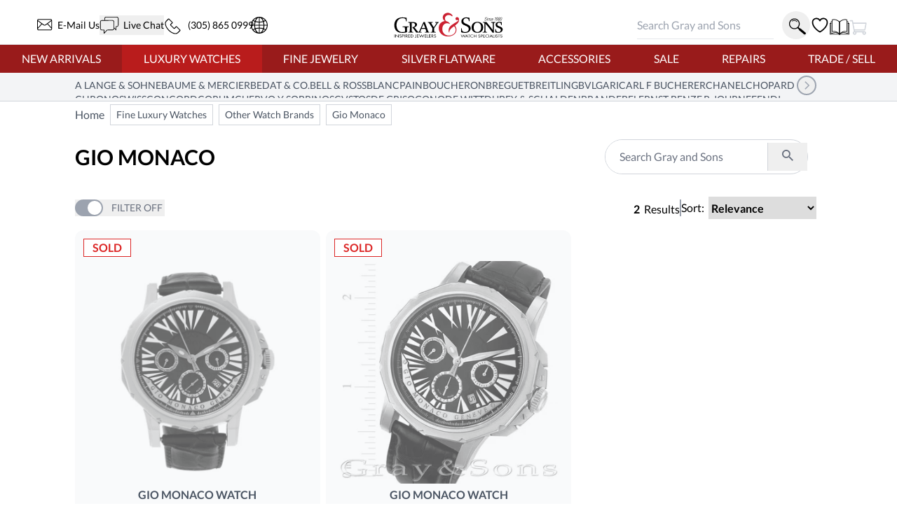

--- FILE ---
content_type: text/html
request_url: https://www.grayandsons.com/fine-watches/other-watches-brands/gio-monaco/
body_size: 162938
content:
<!DOCTYPE html><html lang="en"><head><meta charSet="utf-8"/><meta http-equiv="x-ua-compatible" content="ie=edge"/><meta name="viewport" content="width=device-width, initial-scale=1, shrink-to-fit=no"/><meta name="generator" content="Gatsby 4.25.9"/><meta data-react-helmet="true" property="og:site_name" content="GrayAndSons.com"/><meta data-react-helmet="true" property="og:locale" content="en"/><meta data-react-helmet="true" property="og:url" content="https://www.grayandsons.com/fine-watches/other-watches-brands/gio-monaco/"/><meta data-react-helmet="true" property="og:title" content="Used Gio Monaco - Certified Pre-Owned | Gray &amp; Sons Jewelers"/><meta data-react-helmet="true" property="og:type" content="website"/><meta data-react-helmet="true" property="og:description" content="Explore certified preowned Gio Monaco watches at Gray &amp; Sons. Unbeatable prices on used Rolex and more for discerning enthusiasts."/><meta data-react-helmet="true" property="og:image" content="https://www.grayandsons.com/skin/frontend/intenso/default/images/gray-and-sons.svg"/><meta data-react-helmet="true" property="og:image:alt" content="Gray and Sons"/><meta data-react-helmet="true" name="twitter:card" content="summary"/><meta data-react-helmet="true" name="twitter:creator" content="@grayandsons"/><meta data-react-helmet="true" name="twitter:title" content="Used Gio Monaco - Certified Pre-Owned | Gray &amp; Sons Jewelers"/><meta data-react-helmet="true" name="twitter:description" content="Explore certified preowned Gio Monaco watches at Gray &amp; Sons. Unbeatable prices on used Rolex and more for discerning enthusiasts."/><meta data-react-helmet="true" name="twitter:image" content="https://www.grayandsons.com/skin/frontend/intenso/default/images/gray-and-sons.svg"/><meta data-react-helmet="true" name="twitter:image:alt" content="Gray and Sons"/><meta data-react-helmet="true" name="description" content="Explore certified preowned Gio Monaco watches at Gray &amp; Sons. Unbeatable prices on used Rolex and more for discerning enthusiasts."/><meta name="theme-color" content="#fff"/><style data-href="/styles.7d8c63d456deb6e424ff.css" data-identity="gatsby-global-css">.formLoader-stroke{stroke-width:10px;stroke-dasharray:360px;stroke-linecap:round}/*
! tailwindcss v3.4.17 | MIT License | https://tailwindcss.com
*/body,html{scroll-behavior:smooth;scroll-padding-top:50px}.buy-now-text{animation:buyNowFx 2s linear forwards}@keyframes buyNowFx{0%{opacity:0;transform:scale(.7)}10%{opacity:1;transform:scale(1)}90%{opacity:1;transform:scale(1)}to{opacity:0;transform:scale(2)}}.why-us-highlight{--tw-scale-x:100%;--tw-scale-y:100%;--tw-bg-opacity:1;--tw-shadow:0 0 #0000;--tw-shadow-colored:0 0 #0000;animation:highlight 2.5s ease-in-out 1s forwards;background-color:rgb(255 255 255/var(--tw-bg-opacity,1));box-shadow:var(--tw-ring-offset-shadow,0 0 #0000),var(--tw-ring-shadow,0 0 #0000),var(--tw-shadow);transform:translate(var(--tw-translate-x),var(--tw-translate-y)) rotate(var(--tw-rotate)) skewX(var(--tw-skew-x)) skewY(var(--tw-skew-y)) scaleX(var(--tw-scale-x)) scaleY(var(--tw-scale-y))}@keyframes highlight{0%{box-shadow:none;transform:scale(1)}20%{box-shadow:5px 10px 18px #888;transform:scale(1.03)}80%{box-shadow:5px 10px 18px #888;transform:scale(1.03)}to{box-shadow:none;transform:scale(1)}}.desc h3{--tw-text-opacity:1;color:rgb(55 65 81/var(--tw-text-opacity,1));font-size:.875rem;font-weight:600;line-height:1.25rem}@media (min-width:768px){.desc h3{font-size:1.5rem;line-height:2rem}}@keyframes bounce-custom{0%,to{transform:rotate(0deg)}10%{transform:rotate(1deg)}50%{transform:rotate(-1deg)}70%{transform:rotate(.2deg)}90%{transform:rotate(-.2deg)}}.how-it-works h3{height:4rem;text-align:center;text-transform:uppercase}.how-it-works p{font-size:.875rem;line-height:1.25rem;text-align:center}.testimonial-shadow{box-shadow:0 6px 12px rgba(0,0,0,.161)}.hoverScale{transition-duration:.15s}.hoverScale,.hoverScale:hover{transform:translate(var(--tw-translate-x),var(--tw-translate-y)) rotate(var(--tw-rotate)) skewX(var(--tw-skew-x)) skewY(var(--tw-skew-y)) scaleX(var(--tw-scale-x)) scaleY(var(--tw-scale-y))}.hoverScale:hover{--tw-scale-x:1.1;--tw-scale-y:1.1}.button-cta{--tw-border-opacity:1;--tw-bg-opacity:1;--tw-text-opacity:1;background-color:rgb(255 255 255/var(--tw-bg-opacity,1));border-color:rgb(0 0 0/var(--tw-border-opacity,1));border-width:2px;color:rgb(0 0 0/var(--tw-text-opacity,1));padding:.75rem 1.25rem;text-transform:uppercase}.button-cta:hover{--tw-bg-opacity:1;background-color:rgb(229 231 235/var(--tw-bg-opacity,1))}.gns-button{--tw-border-opacity:1;--tw-text-opacity:1;background-color:transparent;border-color:rgb(0 0 0/var(--tw-border-opacity,1));border-radius:.375rem;border-width:2px;margin:.75rem;max-width:-moz-max-content;max-width:max-content;padding:.75rem 1.25rem;transition-duration:.2s}.gns-button,.gns-button:hover{color:rgb(0 0 0/var(--tw-text-opacity,1))}.gns-button:hover{--tw-bg-opacity:1;--tw-text-opacity:1;background-color:rgb(255 255 255/var(--tw-bg-opacity,1))}.button-secondary{--tw-border-opacity:1;--tw-text-opacity:1;border-color:rgb(156 163 175/var(--tw-border-opacity,1));border-width:2px;color:rgb(156 163 175/var(--tw-text-opacity,1));font-weight:700;padding:.5rem;text-align:center}a.button-secondary,button:not(:disabled).button-secondary{--tw-border-opacity:1;--tw-text-opacity:1;border-color:rgb(220 38 38/var(--tw-border-opacity,1));color:rgb(220 38 38/var(--tw-text-opacity,1));transition-duration:.15s}a.button-secondary:hover,button:not(:disabled).button-secondary:hover{--tw-border-opacity:1;--tw-text-opacity:1;--tw-shadow:0 10px 15px -3px rgba(0,0,0,.1),0 4px 6px -4px rgba(0,0,0,.1);--tw-shadow-colored:0 10px 15px -3px var(--tw-shadow-color),0 4px 6px -4px var(--tw-shadow-color);border-color:rgb(0 0 0/var(--tw-border-opacity,1));box-shadow:var(--tw-ring-offset-shadow,0 0 #0000),var(--tw-ring-shadow,0 0 #0000),var(--tw-shadow);color:rgb(0 0 0/var(--tw-text-opacity,1))}.checked-item{text-indent:-1.3125em}.checked-item:before{color:#62a974;content:"✓ "}.visibility-auto{contain-intrinsic-size:auto 1000px;content-visibility:auto}a:not([class]),a[class=""]{--tw-text-opacity:1;color:rgb(220 38 38/var(--tw-text-opacity,1))}a:not([class]):hover,a[class=""]:hover{--tw-text-opacity:1;color:rgb(185 28 28/var(--tw-text-opacity,1))}.icon{stroke-width:0;stroke:currentColor;fill:currentColor;display:inline-block;height:1em;vertical-align:baseline;width:1em}.icon-star{width:5em}.icon.w-12{height:3em;width:3em}.radio-label{align-items:center;border-radius:100px;cursor:pointer;display:flex;transition:.3s}.radio-label:focus-within,.radio-label:hover{background:linear-gradient(180deg,#fff,#fafafa);box-shadow:0 0 2px #888}.radio-input{height:1px;left:0;opacity:0;position:absolute;top:0;width:1px;z-index:-1}.radio-design{background:#c81c1c;border-radius:100px;height:22px;position:relative;width:22px}.radio-design:before{background:linear-gradient(0deg,#f2f2f2,#d9d9d9);border-radius:inherit;content:"";display:inline-block;height:inherit;transform:scale(1);transition:.4s;width:inherit}.radio-input:checked+.radio-design:before{transform:scale(0)}.radio-text{color:#999;font-size:18px;font-weight:900;letter-spacing:1px;margin-left:14px;transition:.3s}.radio-input:checked~.radio-text{color:#c81c1c;letter-spacing:2px}.responsive-box:after{content:"";display:block;padding-bottom:100%;position:relative}.hero div.first-child{display:none!important}.loader-svg{--tw-text-opacity:1;animation:pulse-dl 2s cubic-bezier(.4,0,.6,1) infinite;aspect-ratio:1/1;color:rgb(156 163 175/var(--tw-text-opacity,1));height:100%;width:100%}@keyframes pulse-dl{0%,to{opacity:1}50%{opacity:.5}}.skeleton-svg{animation:move-gb 5s linear infinite;position:relative}.flash-svg{fill:#dc2626;animation:flash-dl 5s linear infinite;inset:0;position:absolute}@keyframes flash-dl{25%{fill-opacity:0}26%{fill-opacity:0}35%{fill-opacity:.4}60%{fill-opacity:0}0%,to{fill-opacity:0}}@keyframes move-gb{0%{x:-10%}25%,to{x:100%}}.flip-x{transform:scaleX(-1)}.advertised-logo{aspect-ratio:16/9;margin-left:auto;margin-right:auto;width:100%}.circle-highlight:after{border:.2rem solid red;border-radius:50%;content:"";left:50%;opacity:0;padding:2rem;position:absolute;top:50%;transform:translateX(-2.2rem) translateY(-2.2rem) scale(.4)}.circle-highlight:hover:after{animation:circleBurst .2s linear forwards;z-index:50}@keyframes circleBurst{0%{opacity:0;transform:translateX(-2.2rem) translateY(-2.2rem) scale(.1)}15%{opacity:1;transform:translateX(-2.2rem) translateY(-2.2rem) scale(.35)}to{opacity:1;transform:translateX(-2.2rem) translateY(-2.2rem) scale(.45)}}.search-input-style:focus{outline:none}.search-input-style:focus+button{--tw-bg-opacity:1;--tw-text-opacity:1;background-color:rgb(185 28 28/var(--tw-bg-opacity,1));color:rgb(255 255 255/var(--tw-text-opacity,1))}.banner-h2-grow{font-size:calc(1.5rem + .92308vw - 2.76923px)}.banner-h3-grow{font-size:calc(.7rem + .30769vw - .92308px)}.home-subscribe-animations{animation:fadeDrop 1s linear forwards;animation-direction:normal}.home-subscribe-animations2{animation:fadeDrop 1s linear backwards;animation-direction:reverse}.delay1{animation-delay:.2s}.delay2{animation-delay:.4s}.delay3{animation-delay:1.2s}@keyframes fadeDrop{0%{opacity:1;transform:translateY(0)}to{opacity:0;transform:translateY(3rem)}}.checkmark{stroke-width:2;stroke:#fff;stroke-miterlimit:10;animation:fill .4s ease-in-out 1.5s forwards,scale .3s ease-in-out 2.2s both;border-radius:50%;box-shadow:inset 0 0 0 #00dc00;display:block;height:56px;width:56px}.checkmark__circle{stroke-dasharray:166;stroke-dashoffset:166;stroke-width:2;stroke-miterlimit:10;stroke:#00dc00;fill:none;animation:stroke .6s cubic-bezier(.65,0,.45,1) forwards;animation-delay:1s}.checkmark__check{stroke-dasharray:40;stroke-dashoffset:40;animation:stroke .3s cubic-bezier(.65,0,.45,1) forwards;animation-delay:1.8s;transform-origin:50% 50%}@keyframes stroke{to{stroke-dashoffset:0}}@keyframes scale{0%,to{transform:none}50%{transform:scale3d(1.1,1.1,1)}}@keyframes fill{to{box-shadow:inset 0 0 0 30px #00dc00}}.active-btn:before{background-color:red;border:2px solid #fff;border-radius:50%;content:"";height:15px;position:absolute;right:0;top:0;transform:translate(5px,-5px);width:15px;z-index:0}.two-tone{background-image:linear-gradient(to top right,#acacac,#fff 50%,#fadd67 50.1%,#fff)}.active-btn:after{animation:ping 1.5s ease-out infinite;background-color:red;border-radius:50%;content:"";height:15px;position:absolute;right:0;top:0;transform:translate(5px,-5px);transform-origin:3px 12px;width:15px;z-index:-1}@font-face{font-display:swap;font-family:Lato;font-style:normal;font-weight:400;src:url([data-uri]) format("woff2");unicode-range:u+00??,u+0131,u+0152-0153,u+02bb-02bc,u+02c6,u+02da,u+02dc,u+2000-206f,u+2074,u+20ac,u+2122,u+2191,u+2193,u+2212,u+2215,u+feff,u+fffd}@font-face{font-display:swap;font-family:Lato;font-style:normal;font-weight:700;src:url([data-uri]) format("woff2");unicode-range:u+00??,u+0131,u+0152-0153,u+02bb-02bc,u+02c6,u+02da,u+02dc,u+2000-206f,u+2074,u+20ac,u+2122,u+2191,u+2193,u+2212,u+2215,u+feff,u+fffd}.prose h2.underline-title,.prose-xl h2.underline-title{font-size:1.25rem}mark{background-color:rgba(0,0,0,.05);font-weight:700;-webkit-text-decoration:underline dotted red;text-decoration:underline dotted red;text-underline-offset:4px}@keyframes overline-grow{0%{height:10%;width:0}50%{height:10%;width:100%}55%{height:10%;width:100%}to{height:100%;width:100%}}@keyframes triangle-shift{0%{transform:translateX(-.5rem)}to{transform:translateX(0)}}.burger-line{--tw-bg-opacity:1;background-color:rgb(185 28 28/var(--tw-bg-opacity,1));border-radius:.375rem;padding:2px;position:absolute;width:25px}.line1-initial{top:0}.line2-initial{top:40%}.line3-initial{bottom:0}.line1-close{animation:burger-line1-close 1s ease-in-out forwards;top:0}.line2-close{animation:burger-line2-close 1s ease-in-out forwards;top:40%}.line3-close{animation:burger-line3-close 1s ease-in-out forwards;bottom:0}.line1-open{animation:burger-line1-open 1s reverse forwards;top:0}.line2-open{animation:burger-line2-open 1s reverse forwards;top:40%}.line3-open{animation:burger-line3-open 1s reverse forwards;bottom:0}.fade-text{animation:fade-text-dl .3s ease-in both}@keyframes burger-line1-close{0%{margin-top:0;transform:translate(0);transform-origin:50% 10px}35%{margin-top:0;transform:translateY(8px);transform-origin:50% 10px}49%{margin-top:0;transform:rotate(0) translateY(8px);transform-origin:50% 10px}50%{margin-top:0;transform:rotate(0) translateY(8px);transform-origin:50% 10px}to{transform:rotate(-45deg) translateY(8px);transform-origin:50% 10px}}@keyframes burger-line2-close{0%{opacity:1}49%{opacity:1}50%{opacity:0}to{opacity:0}}@keyframes burger-line3-close{0%{margin-bottom:0;transform:translate(0);transform-origin:50% -5px}35%{margin-bottom:0;transform:translateY(-8px);transform-origin:50% -5px}49%{margin-bottom:0;transform:rotate(0) translateY(-8px);transform-origin:50% -5px}50%{margin-bottom:0;transform:rotate(0) translateY(-8px);transform-origin:50% -5px}to{transform:rotate(45deg) translateY(-8px);transform-origin:50% -5px}}@keyframes burger-line1-open{0%{margin-top:0;transform:translate(0);transform-origin:50% 10px}35%{margin-top:0;transform:translateY(8px);transform-origin:50% 10px}49%{margin-top:0;transform:rotate(0) translateY(8px);transform-origin:50% 10px}50%{margin-top:0;transform:rotate(0) translateY(8px);transform-origin:50% 10px}to{transform:rotate(-45deg) translateY(8px);transform-origin:50% 10px}}@keyframes burger-line2-open{0%{opacity:1}49%{opacity:1}50%{opacity:0}to{opacity:0}}@keyframes burger-line3-open{0%{margin-bottom:0;transform:translate(0);transform-origin:50% -5px}35%{margin-bottom:0;transform:translateY(-8px);transform-origin:50% -5px}49%{margin-bottom:0;transform:rotate(0) translateY(-8px);transform-origin:50% -5px}50%{margin-bottom:0;transform:rotate(0) translateY(-8px);transform-origin:50% -5px}to{transform:rotate(45deg) translateY(-8px);transform-origin:50% -5px}}@keyframes open-mobile-menu{0%{height:100vh;opacity:0;overflow:hidden;position:fixed;width:100vw;z-index:1}to{height:100vh;opacity:1;position:fixed;width:100vw;z-index:1}}@keyframes fade-text-dl{0%{opacity:0}to{opacity:1}}.underline-title{display:block;font-size:1.25rem;font-weight:700;margin-left:auto;margin-right:auto;max-width:-moz-max-content;max-width:max-content;text-align:center;text-decoration-color:#dc2626;text-decoration-line:underline;text-decoration-thickness:2px;text-transform:uppercase;text-underline-offset:4px}.calc-h{max-height:calc(100vh - 300px)}.red-raised-btn{--tw-border-opacity:1;--tw-bg-opacity:1;--tw-text-opacity:1;background-color:rgb(185 28 28/var(--tw-bg-opacity,1));border-radius:.375rem;border-width:2px;color:rgb(255 255 255/var(--tw-text-opacity,1));font-weight:700;text-align:center;text-transform:uppercase;transition-duration:.2s}.red-raised-btn,.red-raised-btn:hover{border-color:rgb(185 28 28/var(--tw-border-opacity,1))}.red-raised-btn:hover{--tw-translate-y:-0.25rem;--tw-border-opacity:1;--tw-bg-opacity:1;--tw-text-opacity:1;--tw-shadow:0 10px 15px -3px rgba(0,0,0,.1),0 4px 6px -4px rgba(0,0,0,.1);--tw-shadow-colored:0 10px 15px -3px var(--tw-shadow-color),0 4px 6px -4px var(--tw-shadow-color);background-color:rgb(255 255 255/var(--tw-bg-opacity,1));box-shadow:var(--tw-ring-offset-shadow,0 0 #0000),var(--tw-ring-shadow,0 0 #0000),var(--tw-shadow);color:rgb(185 28 28/var(--tw-text-opacity,1));transform:translate(var(--tw-translate-x),var(--tw-translate-y)) rotate(var(--tw-rotate)) skewX(var(--tw-skew-x)) skewY(var(--tw-skew-y)) scaleX(var(--tw-scale-x)) scaleY(var(--tw-scale-y))}.icon-warranty{stroke-width:2;fill:#c4c4c4;stroke:transparent;stroke-dasharray:350;stroke-dashoffset:0}.group:hover .icon-warranty{animation:animate-warranty 1.5s ease-in forwards}@keyframes animate-warranty{0%{stroke-dashoffset:0;fill:#c4c4c4;stroke:transparent}10%{stroke-dashoffset:350;fill:#c4c4c4;stroke:transparent}50%{stroke-dashoffset:700;stroke:red;fill:#c4c4c4}to{stroke-dashoffset:700;fill:red;stroke:red}}.icon-like-new{stroke-width:2;stroke:transparent;fill:#c4c4c4;stroke-dasharray:400;stroke-dashoffset:0}.group:hover .icon-like-new{animation:animate-like-new 1.5s ease-in forwards}@keyframes animate-like-new{0%{stroke-dashoffset:0;fill:#c4c4c4;stroke:transparent}10%{stroke-dashoffset:-400;fill:#c4c4c4;stroke:transparent}50%{stroke-dashoffset:-800;stroke:red;fill:#c4c4c4}to{stroke-dashoffset:-800;fill:red;stroke:red}}.icon-return-policy{stroke-width:2;stroke:transparent;fill:#c4c4c4;stroke-dasharray:450;stroke-dashoffset:0}.group:hover .icon-return-policy{animation:animate-like-new 1.5s ease-in forwards}.phone-wave1,.phone-wave2{opacity:0}a:hover .phone-wave1{animation:phone-wave-fx 1.5s linear .4s infinite}a:hover .phone-wave2{animation:phone-wave-fx 1.5s linear infinite}@keyframes animate-return-policy{0%{stroke-dashoffset:0;fill:#c4c4c4;stroke:transparent}10%{stroke-dashoffset:-450;fill:#c4c4c4;stroke:transparent}50%{stroke-dashoffset:-1100;stroke:red;fill:#c4c4c4}to{stroke-dashoffset:-1100;fill:red;stroke:red}}.menu-icon{width:1.75rem}.menu-icon svg{height:100%}.chat-dot-blink1{animation:live-chat 1.5s linear infinite}.chat-dot-blink2{animation:live-chat 1.5s linear .33s infinite}.chat-dot-blink3{animation:live-chat 1.5s linear .66s infinite}@keyframes live-chat{0%,to{--tw-translate-y:0px;opacity:1;transform:translate(var(--tw-translate-x),var(--tw-translate-y)) rotate(var(--tw-rotate)) skewX(var(--tw-skew-x)) skewY(var(--tw-skew-y)) scaleX(var(--tw-scale-x)) scaleY(var(--tw-scale-y))}30%,70%{--tw-translate-y:0px;opacity:1;transform:translate(var(--tw-translate-x),var(--tw-translate-y)) rotate(var(--tw-rotate)) skewX(var(--tw-skew-x)) skewY(var(--tw-skew-y)) scaleX(var(--tw-scale-x)) scaleY(var(--tw-scale-y))}50%{--tw-translate-y:-0.05rem;opacity:0;transform:translate(var(--tw-translate-x),var(--tw-translate-y)) rotate(var(--tw-rotate)) skewX(var(--tw-skew-x)) skewY(var(--tw-skew-y)) scaleX(var(--tw-scale-x)) scaleY(var(--tw-scale-y))}}@keyframes phone-wave-fx{0%,to{opacity:0}20%,90%{opacity:0}25%,65%{opacity:1}}.catalog-icon:hover .right-page{animation:turn-page 1.5s ease-in-out infinite;transform-origin:100px}@keyframes turn-page{0%{transform:scaleX(1.15) skewY(13deg)}50%{transform:scaleX(.7) skewY(-7deg)}to{transform:scaleX(-1) skewY(0deg)}}.email-line1,.email-line2,.email-line3{transform:scaleX(0);transform-origin:left}a:hover .email-line1{animation:email-line-fx 2s linear infinite}a:hover .email-line2{animation:email-line-fx 2s linear .2s infinite}a:hover .email-line3{animation:email-line-fx 2s linear .4s infinite}@keyframes email-line-fx{0%{transform:scaleX(0)}25%{transform:scaleX(100%)}50%{opacity:1;transform:scaleX(100%)}to{opacity:0;transform:scaleX(100%)}}.icon-search{transform:rotate(0) translateY(0) scale(1)}.icon-search:hover{animation:search-loop .3s ease-out both;transform-origin:bottom right}@keyframes search-loop{0%{transform:scale(1)}to{transform:translateX(10px) translateY(10px) scale(1.5)}}.cart-top{animation:cart-drop 1.5s linear .5s forwards;transform-origin:3rem 10rem}.cart-top,.cart-top-stopped{transform:rotate(0deg)}@keyframes cart-drop{0%{--tw-rotate:0deg;transform:translate(var(--tw-translate-x),var(--tw-translate-y)) rotate(var(--tw-rotate)) skewX(var(--tw-skew-x)) skewY(var(--tw-skew-y)) scaleX(var(--tw-scale-x)) scaleY(var(--tw-scale-y))}18%{--tw-rotate:3deg;transform:translate(var(--tw-translate-x),var(--tw-translate-y)) rotate(var(--tw-rotate)) skewX(var(--tw-skew-x)) skewY(var(--tw-skew-y)) scaleX(var(--tw-scale-x)) scaleY(var(--tw-scale-y))}22%{--tw-rotate:-2deg;transform:translate(var(--tw-translate-x),var(--tw-translate-y)) rotate(var(--tw-rotate)) skewX(var(--tw-skew-x)) skewY(var(--tw-skew-y)) scaleX(var(--tw-scale-x)) scaleY(var(--tw-scale-y))}30%{--tw-rotate:0deg;transform:translate(var(--tw-translate-x),var(--tw-translate-y)) rotate(var(--tw-rotate)) skewX(var(--tw-skew-x)) skewY(var(--tw-skew-y)) scaleX(var(--tw-scale-x)) scaleY(var(--tw-scale-y))}35%{--tw-rotate:-2deg;transform:translate(var(--tw-translate-x),var(--tw-translate-y)) rotate(var(--tw-rotate)) skewX(var(--tw-skew-x)) skewY(var(--tw-skew-y)) scaleX(var(--tw-scale-x)) scaleY(var(--tw-scale-y))}40%{--tw-rotate:0deg;transform:translate(var(--tw-translate-x),var(--tw-translate-y)) rotate(var(--tw-rotate)) skewX(var(--tw-skew-x)) skewY(var(--tw-skew-y)) scaleX(var(--tw-scale-x)) scaleY(var(--tw-scale-y))}to{--tw-rotate:0deg;transform:translate(var(--tw-translate-x),var(--tw-translate-y)) rotate(var(--tw-rotate)) skewX(var(--tw-skew-x)) skewY(var(--tw-skew-y)) scaleX(var(--tw-scale-x)) scaleY(var(--tw-scale-y))}}.cart-cargo{animation:color-fill .5s linear 1.5s forwards;opacity:0}.cart-cargo,.cart-cargo-empty{fill:currentColor;--tw-text-opacity:1;color:rgb(255 255 255/var(--tw-text-opacity,1))}.cart-cargo-empty{opacity:1}.cart-cargo-stopped{fill:currentColor;--tw-text-opacity:1;color:rgb(185 28 28/var(--tw-text-opacity,1));opacity:1}@keyframes color-fill{0%,90%{--tw-text-opacity:1;color:rgb(255 255 255/var(--tw-text-opacity,1));opacity:1}to{--tw-text-opacity:1;color:rgb(185 28 28/var(--tw-text-opacity,1));opacity:1}}.item-cart-stopped{border-radius:50%;transform:translateX(.7rem) translateY(-.2rem) scale(2.1)}.item-cart-animation{animation:drop-item 2s linear forwards,circle-rise 1s ease-out 2s forwards;transform:translateX(.7rem) translateY(-8rem) rotate(0)}@keyframes drop-item{0%{transform:translateX(.7rem) translateY(-7rem) rotate(0)}5%{transform:translateX(.7rem) translateY(-7rem) rotate(1turn)}30%{transform:translateX(1.1rem) translateY(.3rem) rotate(90deg)}40%{transform:translateX(.7rem) translateY(-.3rem) rotate(0)}50%{transform:translateX(.5rem) translateY(.1rem) rotate(-25deg)}60%{transform:translateX(.5rem) translateY(-.2rem) rotate(45deg)}65%{transform:translateX(.7rem) translateY(-.3rem) rotate(180deg)}75%{transform:translateX(.7rem) translateY(-.1rem) rotate(240deg)}to{transform:translateX(.7rem) translateY(.74rem) rotate(540deg)}}@keyframes circle-rise{0%{border-radius:50%;transform:translateX(.7rem) translateY(1rem) scale(.5)}50%{border-radius:50%;transform:translateX(.7rem) translateY(-.18rem) scale(1)}to{border-radius:50%;transform:translateX(.7rem) translateY(-.2rem) scale(2.1)}}.item-cart-animation p{animation:fade-text-dl .3s ease-in 3s both}.item-cart-animation p,.item-cart-stopped p{font-size:6px;transform:translateX(0) translateY(-.03rem)}@media (min-width:1024px){.cart-motion{margin-left:2rem}}.cart-motion{animation:cart-motion-fx 1.5s ease-in-out forwards}@keyframes cart-motion-fx{0%{left:-30%}25%{left:-10%}32%{left:20%}35%{left:25%}70%{left:20%}to{left:110%}}.cart-package{left:28%}@media (min-width:1024px){.cart-package{left:33%}}.cart-package{animation:cart-package-fx .3s linear .3s forwards;background-color:#fff;content:"";padding:.3rem;position:absolute;top:0;transform:translateY(-250%);z-index:5}@keyframes cart-package-fx{0%{transform:translateY(-250%)}90%{opacity:1;transform:translateY(250%)}to{opacity:0;transform:translateY(250%)}}.atc-top{animation:cart-drop-btn 1s linear .2s forwards;transform:rotate(0deg);transform-origin:3rem 10rem}@keyframes cart-drop-btn{0%{--tw-rotate:0deg;transform:translate(var(--tw-translate-x),var(--tw-translate-y)) rotate(var(--tw-rotate)) skewX(var(--tw-skew-x)) skewY(var(--tw-skew-y)) scaleX(var(--tw-scale-x)) scaleY(var(--tw-scale-y))}5%{--tw-rotate:-5deg;transform:translate(var(--tw-translate-x),var(--tw-translate-y)) rotate(var(--tw-rotate)) skewX(var(--tw-skew-x)) skewY(var(--tw-skew-y)) scaleX(var(--tw-scale-x)) scaleY(var(--tw-scale-y))}18%{--tw-rotate:5deg;transform:translate(var(--tw-translate-x),var(--tw-translate-y)) rotate(var(--tw-rotate)) skewX(var(--tw-skew-x)) skewY(var(--tw-skew-y)) scaleX(var(--tw-scale-x)) scaleY(var(--tw-scale-y))}22%{--tw-rotate:-2deg;transform:translate(var(--tw-translate-x),var(--tw-translate-y)) rotate(var(--tw-rotate)) skewX(var(--tw-skew-x)) skewY(var(--tw-skew-y)) scaleX(var(--tw-scale-x)) scaleY(var(--tw-scale-y))}30%{--tw-rotate:0deg;transform:translate(var(--tw-translate-x),var(--tw-translate-y)) rotate(var(--tw-rotate)) skewX(var(--tw-skew-x)) skewY(var(--tw-skew-y)) scaleX(var(--tw-scale-x)) scaleY(var(--tw-scale-y))}35%{--tw-rotate:-2deg;transform:translate(var(--tw-translate-x),var(--tw-translate-y)) rotate(var(--tw-rotate)) skewX(var(--tw-skew-x)) skewY(var(--tw-skew-y)) scaleX(var(--tw-scale-x)) scaleY(var(--tw-scale-y))}40%{--tw-rotate:2deg;transform:translate(var(--tw-translate-x),var(--tw-translate-y)) rotate(var(--tw-rotate)) skewX(var(--tw-skew-x)) skewY(var(--tw-skew-y)) scaleX(var(--tw-scale-x)) scaleY(var(--tw-scale-y))}45%{--tw-translate-y:0.25rem;--tw-rotate:-2deg;transform:translate(var(--tw-translate-x),var(--tw-translate-y)) rotate(var(--tw-rotate)) skewX(var(--tw-skew-x)) skewY(var(--tw-skew-y)) scaleX(var(--tw-scale-x)) scaleY(var(--tw-scale-y))}50%{--tw-translate-y:0px;--tw-rotate:0deg;transform:translate(var(--tw-translate-x),var(--tw-translate-y)) rotate(var(--tw-rotate)) skewX(var(--tw-skew-x)) skewY(var(--tw-skew-y)) scaleX(var(--tw-scale-x)) scaleY(var(--tw-scale-y))}to{--tw-rotate:0deg;transform:translate(var(--tw-translate-x),var(--tw-translate-y)) rotate(var(--tw-rotate)) skewX(var(--tw-skew-x)) skewY(var(--tw-skew-y)) scaleX(var(--tw-scale-x)) scaleY(var(--tw-scale-y))}}.atc-cargo{--tw-text-opacity:1;animation:color-fill .5s .6s reverse forwards;color:rgb(255 255 255/var(--tw-text-opacity,1));opacity:0}.fade-in-now{animation:fade-in .5s linear forwards;opacity:0}.fade-in-later{animation:fade-in .5s linear .6s forwards;opacity:0}.fade-in{animation:fade-in .5s linear 1.3s forwards;opacity:0}.atc-text{animation:bump .3s linear .2s forwards,fade-out .5s linear .3s forwards}.animate-fade-out{animation:fade-out .5s linear 1s forwards}.animation-delay-4000{animation-delay:4s}@keyframes bump{0%{transform:translateX(0)}to{transform:translateX(1rem)}}@keyframes fade-out{0%{opacity:1}to{opacity:0}}@keyframes fade-out-20{0%{opacity:.2}to{opacity:0}}.contact-svg{animation:fadein .5s ease-out forwards}@keyframes fadein{0%{opacity:0;transform:translateX(-10%)}to{opacity:1;transform:translateX(0)}}.at-symbol-card{animation:burst 1s ease-out forwards,y-movement2 5s ease-in-out 1.8s infinite}.image-card{animation:burst 1s ease-out forwards,y-movement2 5s ease-in-out 1.2s infinite}.heart-card{animation:burst 1s ease-out forwards,y-movement2 8s ease-in-out 1.2s infinite}.message-paper{animation:burst 1s ease-out forwards,y-movement2 5s ease-in-out 1.5s infinite}@keyframes burst{0%{opacity:0;transform:scale(0) translateX(10%) translateY(350%);transform-origin:50% 75%}20%{opacity:0;transform:scale(0) translateX(0) translateY(0);transform-origin:50% 75%}to{opacity:1;transform:scale(1) translateX(0) translateY(0);transform-origin:50% 75%}}@keyframes y-movement2{0%{transform:translateY(0)}50%{transform:translateY(-2%)}to{transform:translateY(0)}}.all-gift-box-elements{animation:y-movement3 .5s ease-out forwards,gift-bounce 3s ease-in-out .5s infinite;transform-origin:bottom center}.telephone-wire{animation:y-movement3 1s ease-out forwards,gift-bounce 3s ease-in-out 1s infinite}.telephone-base{animation:y-movement3 1s ease-out forwards}.telephone-handle{animation:y-movement3 1s ease-out forwards,handle-shake 10s ease-in-out 3s infinite;transform-origin:55% 20%}@keyframes handle-shake{0%{transform:rotate(0)}1%{transform:rotate(3deg)}2%{transform:rotate(-3deg)}3%{transform:rotate(3deg)}4%{transform:rotate(0deg)}to{transform:rotate(0)}}@keyframes y-movement3{0%{opacity:0;transform:translateY(-100%) scaleY(.1)}30%{opacity:1;transform:translateY(3%) scaleY(1)}50%{opacity:1;transform:translateY(0) scaleY(.7)}85%{opacity:1;transform:translateY(1.5%) scaleY(1.05)}to{opacity:1;transform:translateY(0) scaleY(1)}}@keyframes gift-bounce{0%{transform:translateY(0)}50%{transform:translateY(-2%)}to{transform:translateY(0)}}.gift-shadow{animation:shadow 3s linear .5s infinite;transform-origin:50% 100%}@keyframes shadow{0%,to{filter:blur(.1rem);transform:scaleX(1)}50%{filter:blur(.2rem);transform:scaleX(.9)}}.left-bow{animation:ribbon-movement 9s ease-in-out .5s infinite;transform-origin:84px 117px}.center-bow{animation:ribbon-movement 10s ease-in-out .6s infinite;transform-origin:77px 112px}.right-bow{animation:ribbon-movement 8s ease-in-out .5s infinite;transform-origin:67px 119px}@keyframes ribbon-movement{0%,to{transform:rotate(0)}50%{transform:rotate(3deg)}}.progress-bar-bg-completed{animation:progress-done 5s linear forwards;background-color:gray;border:1px solid #000;border-radius:.5rem;height:1em;overflow:hidden;position:absolute;width:20em}.progress-bar-load{background-color:#ceaa72;border-bottom:1px solid #775c1c;border-radius:.5rem;border-right:1px solid #fff;border-top:1px solid #fff;height:100%;position:absolute;transform:scaleX(100%);transform-origin:left center;width:100%}.container-dl{aspect-ratio:1/1;margin-left:auto;margin-right:auto;padding:1.25rem;position:relative}.dotted-circle{animation:fade-in-dl 1s linear forwards,spin 1s linear 1s infinite;background:transparent;border:5.2px dashed rgba(0,0,0,.3);border-radius:50%;height:80%;margin:10%;width:80%}.dotted-circle,.solid-circle{left:0;position:absolute;top:0}.solid-circle{animation:grow 1s cubic-bezier(.89,-.01,.5,1.39) forwards;background-color:#ceaa72;border-radius:50%;height:90%;margin:5%;width:90%}.circle-burst1{animation:ping 1s cubic-bezier(0,0,.2,1) both;left:0;top:0}.circle-burst1,.circle-burst2{background:transparent;border:4px dotted #ceaa72;border-radius:50%;height:10em;position:absolute;width:10em}.circle-burst2{animation:fade-in-dl .2s 1.5s both,ping 1s cubic-bezier(0,0,.2,1) 1.7s both;left:-5%;top:60%;z-index:4}.circle-burst3{animation:fade-in-dl .2s 2s both,ping 1s cubic-bezier(0,0,.2,1) 2.2s both;background:transparent;border:4px dotted #ceaa72;border-radius:50%;height:8em;left:80%;position:absolute;top:60%;transform:opacity(0);width:8em;z-index:4}.lg-image-block{animation:pop-in 2s forwards,bounce 4s 2s infinite;background-color:#fff;height:50%;left:5%;overflow:hidden;position:absolute;top:25%;width:90%}.top-movement{animation:wave-motion 4s ease-in-out infinite alternate;transform-origin:50% 30%}.loader-money-bag{animation:fall 1s ease-in-out 10s forwards;color:#ceaa72;left:0;position:absolute;top:-100%;transform-origin:bottom center;z-index:5}.loader-search-loop{animation:searching 10s ease-in-out forwards;left:0;position:absolute;top:10%;transform-origin:50% 50%}.fade-in-dl{animation:grow 1s 1.5s both}.fade-out{animation:grow backward 1s 1.5s}.white-box{animation:slide-in-dl 1s 9s forwards;background-color:#fff;height:100%;position:absolute;transform:translateY(-120%);width:100%;z-index:3}@keyframes slide-in-dl{0%{transform:translateY(-120%)}to{transform:translateY(0)}}@keyframes fade-in-dl{0%{opacity:0;transform:rotate(60deg)}to{opacity:100%;transform:rotate(78.9deg)}}@keyframes grow{0%,25%{transform:scale(0)}to{transform:scale(100%)}}@keyframes pop-in{0%{border-radius:50%;transform:scale(0)}50%{border-radius:50%;transform:scale(0)}75%{border-radius:0;transform:scale(70%,120%)}76%{border-radius:0;transform:scale(70%,120%)}85%{border-radius:0;transform:scale(105%)}91%{border-radius:0;transform:scale(95%)}to{border-radius:0;transform:scale(100%)}}@keyframes wave-motion{0%{transform:rotate(-10deg)}to{transform:rotate(10deg)}}@keyframes fall{40%{top:0;transform:scaleY(100%) translateY(-100%)}75%{top:0;transform:scaleY(80%) translateY(0)}90%{top:0;transform:scaleY(105%) translateY(0)}to{top:0;transform:scaleY(100%) translateY(0)}}@keyframes searching{0%{transform:translateY(-100%)}30%{transform:translateY(-100%)}45%{transform:translate(10%)}60%{transform:translate(20%,10%)}70%{transform:translate(0)}80%{transform:translate(-10%,-10%)}to{transform:translateY(100%)}}@keyframes progress-pop{0%{height:2em;transform:translateY(-10000%);width:1em}15%{height:.7em;transform:translateY(50%);width:1em}18%{height:1.4em;transform:translateY(-200%);width:1em}22%{height:1.6em;transform:translateY(-250%);width:1em}23%{height:1.2em;transform:translateY(-350%);width:1em}28%{height:1em;transform:translateY(-400%);width:1em}32%{height:1.2em;transform:translateY(10%);width:1em}35%{height:1em;transform:translateY(0);width:10em}37%{height:1em;transform:translateY(0);width:100%}45%{height:1em;transform:translateY(0);width:100%}to{width:100%}}@keyframes progress-done{0%{width:100%}10%{transform:scale(100%);width:1em}15%{transform:scale(700%);width:1em}16%{transform:scale(800%);width:1em}18%{transform:scale(700%);width:1em}to{transform:scale(700%);width:1em}}.animate-shake{animation:shake .5s cubic-bezier(.4,0,.2,1) forwards}@keyframes shake{0%{transform:rotate(0deg)}25%{transform:rotate(5deg)}50%{transform:rotate(0eg)}75%{transform:rotate(-5deg)}to{transform:rotate(0deg)}}.skeleton:before{animation:loading 1s cubic-bezier(.4,0,.2,1) infinite;background:linear-gradient(90deg,transparent,hsla(0,0%,100%,.5),transparent);content:"";display:block;height:100%;left:0;position:absolute;top:0;width:200px}@keyframes loading{0%{left:-200px}to{left:100%}}.cart-alert-motion{animation:cart-alert 4.8s ease-in-out;bottom:-15%;max-width:600px;width:6rem}@keyframes cart-alert{0%{bottom:-15%;width:6rem}8%{bottom:17%;width:6rem}10%{bottom:14%;width:6rem}15%{bottom:15%;width:6rem}20%{bottom:15%;max-width:660px;width:82vw}22%{bottom:15%;max-width:590px;width:78vw}25%{bottom:15%;max-width:600px;width:80vw}75%{bottom:15%;max-width:600px;width:80vw}92%{bottom:15%;max-width:660px;width:82vw}95%{bottom:18%;width:6rem}to{bottom:-15%;width:6rem}}.chosen-payment{animation:chosen-hideout 1s cubic-bezier(.99,-.43,.52,1.16) forwards;max-width:150px;overflow:hidden}@keyframes chosen-hideout{0%{max-width:150px;opacity:1}60%{max-width:150px;opacity:0}61%{max-width:150px;opacity:0}to{max-width:0;opacity:0}}.payment-selection{animation:payment-selection 1s cubic-bezier(.99,-.43,.52,1.16) forwards}@keyframes payment-selection{0%{height:3rem;opacity:1;padding:.5rem}30%{height:3rem;opacity:0;padding:.5rem}40%{height:3rem;opacity:0;padding:.5rem}to{height:0;opacity:0;padding:0}}.alert-fade-text{animation:alert-fade 4.8s ease-in-out;opacity:0}@keyframes alert-fade{0%{opacity:0}17%{opacity:0}30%{opacity:1}90%{opacity:1}95%{opacity:0}}.flex-1{flex:1 1}.size-guide-expand{animation:expand .8s ease-in-out .5s forwards;opacity:0}@keyframes expand{0%{min-height:0;opacity:0}to{min-height:30vh;opacity:1}}input::-webkit-inner-spin-button,input::-webkit-outer-spin-button{-webkit-appearance:none;margin:0}input[type=number]{-moz-appearance:textfield}.gmrb-placeholder{border:none!important;display:block;left:-12px;position:fixed;transform:translateY(12px);width:-moz-max-content;width:max-content}.bg{animation:slide 3s ease-in-out infinite alternate;background-image:linear-gradient(-60deg,#f8edd2 50%,#c7b793 0);height:100%;left:-50%;opacity:.5;width:200%;z-index:-1}.bg2{animation-direction:alternate-reverse;animation-duration:8s}.bg3{animation-duration:10s}.content{color:#fff;font-weight:900;text-align:center}@keyframes slide{0%{transform:translateX(-25%)}to{transform:translateX(25%)}}.card-fade-in{animation:card-fade 1s ease-in-out forwards}@keyframes card-fade{0%{opacity:0}to{opacity:1}}.down-point-shape{clip-path:polygon(0 0,100% 0,100% 15%,50% 100%,0 15%)}.carousel{-ms-overflow-style:none;display:flex;scrollbar-width:none;transition:all .7s ease-out}.carousel.no-transition{transition:none}.carousel.show-1-gap-4>*{margin-right:1.6rem;width:100%}.carousel.show-1-gap-4.item-1{transform:translateX(calc(-100% - 1.6rem))}.carousel.show-1-gap-4.item-2{transform:translateX(calc(-200% - 3.2rem))}.carousel.show-1-gap-4.item-3{transform:translateX(calc(-300% - 4.8rem))}.carousel.show-1-gap-4.item-4{transform:translateX(calc(-400% - 6.4rem))}.carousel.show-1-gap-4.item-5{transform:translateX(calc(-500% - 8rem))}.carousel.show-1-gap-4.item-6{transform:translateX(calc(-600% - 9.6rem))}.carousel.show-1-gap-4.item-7{transform:translateX(calc(-700% - 11.2rem))}.carousel.show-1-gap-4.item-8{transform:translateX(calc(-800% - 12.8rem))}.carousel.show-1-gap-4.item-9{transform:translateX(calc(-900% - 14.4rem))}.carousel.show-1-gap-4.item-10{transform:translateX(calc(-1000% - 16rem))}.carousel.show-1-gap-4.item-11{transform:translateX(calc(-1100% - 17.6rem))}.carousel.show-1-gap-4.item-12{transform:translateX(calc(-1200% - 19.2rem))}.carousel.show-1-gap-4.item-13{transform:translateX(calc(-1300% - 20.8rem))}.carousel.show-1-gap-4.item-14{transform:translateX(calc(-1400% - 22.4rem))}.carousel.show-1-gap-4.item-15{transform:translateX(calc(-1500% - 24rem))}.carousel.show-1-gap-4.item-16{transform:translateX(calc(-1600% - 25.6rem))}.carousel.show-1-gap-4.item-17{transform:translateX(calc(-1700% - 27.2rem))}.carousel.show-1-gap-4.item-18{transform:translateX(calc(-1800% - 28.8rem))}.carousel.show-1-gap-4.item-19{transform:translateX(calc(-1900% - 30.4rem))}.carousel.show-1-gap-4.item-20{transform:translateX(calc(-2000% - 32rem))}.carousel.show-2-gap-4>*{margin-right:1.6rem;width:calc(50% - .8rem)}.carousel.show-2-gap-4.item-1{transform:translateX(calc(-50% - .8rem))}.carousel.show-2-gap-4.item-2{transform:translateX(calc(-100% - 1.6rem))}.carousel.show-2-gap-4.item-3{transform:translateX(calc(-150% - 2.4rem))}.carousel.show-2-gap-4.item-4{transform:translateX(calc(-200% - 3.2rem))}.carousel.show-2-gap-4.item-5{transform:translateX(calc(-250% - 4rem))}.carousel.show-2-gap-4.item-6{transform:translateX(calc(-300% - 4.8rem))}.carousel.show-2-gap-4.item-7{transform:translateX(calc(-350% - 5.6rem))}.carousel.show-2-gap-4.item-8{transform:translateX(calc(-400% - 6.4rem))}.carousel.show-2-gap-4.item-9{transform:translateX(calc(-450% - 7.2rem))}.carousel.show-2-gap-4.item-10{transform:translateX(calc(-500% - 8rem))}.carousel.show-2-gap-4.item-11{transform:translateX(calc(-550% - 8.8rem))}.carousel.show-2-gap-4.item-12{transform:translateX(calc(-600% - 9.6rem))}.carousel.show-2-gap-4.item-13{transform:translateX(calc(-650% - 10.4rem))}.carousel.show-2-gap-4.item-14{transform:translateX(calc(-700% - 11.2rem))}.carousel.show-2-gap-4.item-15{transform:translateX(calc(-750% - 12rem))}.carousel.show-2-gap-4.item-16{transform:translateX(calc(-800% - 12.8rem))}.carousel.show-2-gap-4.item-17{transform:translateX(calc(-850% - 13.6rem))}.carousel.show-2-gap-4.item-18{transform:translateX(calc(-900% - 14.4rem))}.carousel.show-2-gap-4.item-19{transform:translateX(calc(-950% - 15.2rem))}.carousel.show-2-gap-4.item-20{transform:translateX(calc(-1000% - 16rem))}.carousel.show-3-gap-4>*{margin-right:1.6rem;width:calc(33.33333% - 1.06667rem)}.carousel.show-3-gap-4.item-1{transform:translateX(calc(-33.33333% - .53333rem))}.carousel.show-3-gap-4.item-2{transform:translateX(calc(-66.66667% - 1.06667rem))}.carousel.show-3-gap-4.item-3{transform:translateX(calc(-100% - 1.6rem))}.carousel.show-3-gap-4.item-4{transform:translateX(calc(-133.33333% - 2.13333rem))}.carousel.show-3-gap-4.item-5{transform:translateX(calc(-166.66667% - 2.66667rem))}.carousel.show-3-gap-4.item-6{transform:translateX(calc(-200% - 3.2rem))}.carousel.show-3-gap-4.item-7{transform:translateX(calc(-233.33333% - 3.73333rem))}.carousel.show-3-gap-4.item-8{transform:translateX(calc(-266.66667% - 4.26667rem))}.carousel.show-3-gap-4.item-9{transform:translateX(calc(-300% - 4.8rem))}.carousel.show-3-gap-4.item-10{transform:translateX(calc(-333.33333% - 5.33333rem))}.carousel.show-3-gap-4.item-11{transform:translateX(calc(-366.66667% - 5.86667rem))}.carousel.show-3-gap-4.item-12{transform:translateX(calc(-400% - 6.4rem))}.carousel.show-3-gap-4.item-13{transform:translateX(calc(-433.33333% - 6.93333rem))}.carousel.show-3-gap-4.item-14{transform:translateX(calc(-466.66667% - 7.46667rem))}.carousel.show-3-gap-4.item-15{transform:translateX(calc(-500% - 8rem))}.carousel.show-3-gap-4.item-16{transform:translateX(calc(-533.33333% - 8.53333rem))}.carousel.show-3-gap-4.item-17{transform:translateX(calc(-566.66667% - 9.06667rem))}.carousel.show-3-gap-4.item-18{transform:translateX(calc(-600% - 9.6rem))}.carousel.show-3-gap-4.item-19{transform:translateX(calc(-633.33333% - 10.13333rem))}.carousel.show-3-gap-4.item-20{transform:translateX(calc(-666.66667% - 10.66667rem))}.carousel.show-1-gap-16>*{margin-right:6.4rem;width:100%}.carousel.show-1-gap-16.item-1{transform:translateX(calc(-100% - 6.4rem))}.carousel.show-1-gap-16.item-2{transform:translateX(calc(-200% - 12.8rem))}.carousel.show-1-gap-16.item-3{transform:translateX(calc(-300% - 19.2rem))}.carousel.show-1-gap-16.item-4{transform:translateX(calc(-400% - 25.6rem))}.carousel.show-1-gap-16.item-5{transform:translateX(calc(-500% - 32rem))}.carousel.show-1-gap-16.item-6{transform:translateX(calc(-600% - 38.4rem))}.carousel.show-1-gap-16.item-7{transform:translateX(calc(-700% - 44.8rem))}.carousel.show-1-gap-16.item-8{transform:translateX(calc(-800% - 51.2rem))}.carousel.show-1-gap-16.item-9{transform:translateX(calc(-900% - 57.6rem))}.carousel.show-1-gap-16.item-10{transform:translateX(calc(-1000% - 64rem))}.carousel.show-1-gap-16.item-11{transform:translateX(calc(-1100% - 70.4rem))}.carousel.show-1-gap-16.item-12{transform:translateX(calc(-1200% - 76.8rem))}.carousel.show-1-gap-16.item-13{transform:translateX(calc(-1300% - 83.2rem))}.carousel.show-1-gap-16.item-14{transform:translateX(calc(-1400% - 89.6rem))}.carousel.show-1-gap-16.item-15{transform:translateX(calc(-1500% - 96rem))}.carousel.show-1-gap-16.item-16{transform:translateX(calc(-1600% - 102.4rem))}.carousel.show-1-gap-16.item-17{transform:translateX(calc(-1700% - 108.8rem))}.carousel.show-1-gap-16.item-18{transform:translateX(calc(-1800% - 115.2rem))}.carousel.show-1-gap-16.item-19{transform:translateX(calc(-1900% - 121.6rem))}.carousel.show-1-gap-16.item-20{transform:translateX(calc(-2000% - 128rem))}.carousel.show-2-gap-16>*{margin-right:6.4rem;width:calc(50% - 3.2rem)}.carousel.show-2-gap-16.item-1{transform:translateX(calc(-50% - 3.2rem))}.carousel.show-2-gap-16.item-2{transform:translateX(calc(-100% - 6.4rem))}.carousel.show-2-gap-16.item-3{transform:translateX(calc(-150% - 9.6rem))}.carousel.show-2-gap-16.item-4{transform:translateX(calc(-200% - 12.8rem))}.carousel.show-2-gap-16.item-5{transform:translateX(calc(-250% - 16rem))}.carousel.show-2-gap-16.item-6{transform:translateX(calc(-300% - 19.2rem))}.carousel.show-2-gap-16.item-7{transform:translateX(calc(-350% - 22.4rem))}.carousel.show-2-gap-16.item-8{transform:translateX(calc(-400% - 25.6rem))}.carousel.show-2-gap-16.item-9{transform:translateX(calc(-450% - 28.8rem))}.carousel.show-2-gap-16.item-10{transform:translateX(calc(-500% - 32rem))}.carousel.show-2-gap-16.item-11{transform:translateX(calc(-550% - 35.2rem))}.carousel.show-2-gap-16.item-12{transform:translateX(calc(-600% - 38.4rem))}.carousel.show-2-gap-16.item-13{transform:translateX(calc(-650% - 41.6rem))}.carousel.show-2-gap-16.item-14{transform:translateX(calc(-700% - 44.8rem))}.carousel.show-2-gap-16.item-15{transform:translateX(calc(-750% - 48rem))}.carousel.show-2-gap-16.item-16{transform:translateX(calc(-800% - 51.2rem))}.carousel.show-2-gap-16.item-17{transform:translateX(calc(-850% - 54.4rem))}.carousel.show-2-gap-16.item-18{transform:translateX(calc(-900% - 57.6rem))}.carousel.show-2-gap-16.item-19{transform:translateX(calc(-950% - 60.8rem))}.carousel.show-2-gap-16.item-20{transform:translateX(calc(-1000% - 64rem))}.carousel.show-3-gap-16>*{margin-right:6.4rem;width:calc(33.33333% - 4.26667rem)}.carousel.show-3-gap-16.item-1{transform:translateX(calc(-33.33333% - 2.13333rem))}.carousel.show-3-gap-16.item-2{transform:translateX(calc(-66.66667% - 4.26667rem))}.carousel.show-3-gap-16.item-3{transform:translateX(calc(-100% - 6.4rem))}.carousel.show-3-gap-16.item-4{transform:translateX(calc(-133.33333% - 8.53333rem))}.carousel.show-3-gap-16.item-5{transform:translateX(calc(-166.66667% - 10.66667rem))}.carousel.show-3-gap-16.item-6{transform:translateX(calc(-200% - 12.8rem))}.carousel.show-3-gap-16.item-7{transform:translateX(calc(-233.33333% - 14.93333rem))}.carousel.show-3-gap-16.item-8{transform:translateX(calc(-266.66667% - 17.06667rem))}.carousel.show-3-gap-16.item-9{transform:translateX(calc(-300% - 19.2rem))}.carousel.show-3-gap-16.item-10{transform:translateX(calc(-333.33333% - 21.33333rem))}.carousel.show-3-gap-16.item-11{transform:translateX(calc(-366.66667% - 23.46667rem))}.carousel.show-3-gap-16.item-12{transform:translateX(calc(-400% - 25.6rem))}.carousel.show-3-gap-16.item-13{transform:translateX(calc(-433.33333% - 27.73333rem))}.carousel.show-3-gap-16.item-14{transform:translateX(calc(-466.66667% - 29.86667rem))}.carousel.show-3-gap-16.item-15{transform:translateX(calc(-500% - 32rem))}.carousel.show-3-gap-16.item-16{transform:translateX(calc(-533.33333% - 34.13333rem))}.carousel.show-3-gap-16.item-17{transform:translateX(calc(-566.66667% - 36.26667rem))}.carousel.show-3-gap-16.item-18{transform:translateX(calc(-600% - 38.4rem))}.carousel.show-3-gap-16.item-19{transform:translateX(calc(-633.33333% - 40.53333rem))}.carousel.show-3-gap-16.item-20{transform:translateX(calc(-666.66667% - 42.66667rem))}.carousel::-webkit-scrollbar{display:none}.carousel>*{flex-grow:0;flex-shrink:0;width:100%}.cms h1,.cms h2,.cms h3,.cms h4,.cms h5,.cms h6{font-weight:700;margin-bottom:1rem;margin-top:1rem}.cms h1{font-size:1.875rem;line-height:2.25rem}.cms h2{font-size:1.5rem;line-height:2rem}.cms h3{font-size:1.25rem}.cms h3,.cms h4{line-height:1.75rem}.cms h4{font-size:1.125rem}.cms p{margin-bottom:.5rem;margin-top:.5rem}.cms figcaption{text-align:center}.cms ul{list-style-position:inside;list-style-type:disc}.cms li{margin-bottom:.5rem;margin-top:.5rem}.btn-cta,.button.alert.large,.button.secondary,.cms .button,.prose .button{--tw-border-opacity:1;--tw-text-opacity:1;border-color:rgb(185 28 28/var(--tw-border-opacity,1));border-radius:.5rem;border-width:2px;color:rgb(220 38 38/var(--tw-text-opacity,1));display:inline-block;font-size:1.25rem;line-height:1.75rem;margin-bottom:1rem;margin-right:1.5rem;margin-top:1rem;padding:.5rem 1rem;text-align:center;transition-duration:.15s}.btn-cta:hover,.button.alert.large:hover,.button.secondary:hover,.cms .button:hover,.prose .button:hover{--tw-translate-y:-0.5rem;--tw-bg-opacity:1;--tw-text-opacity:1;--tw-shadow:0 4px 6px -1px rgba(0,0,0,.1),0 2px 4px -2px rgba(0,0,0,.1);--tw-shadow-colored:0 4px 6px -1px var(--tw-shadow-color),0 2px 4px -2px var(--tw-shadow-color);background-color:rgb(185 28 28/var(--tw-bg-opacity,1));box-shadow:var(--tw-ring-offset-shadow,0 0 #0000),var(--tw-ring-shadow,0 0 #0000),var(--tw-shadow);color:rgb(255 255 255/var(--tw-text-opacity,1));transform:translate(var(--tw-translate-x),var(--tw-translate-y)) rotate(var(--tw-rotate)) skewX(var(--tw-skew-x)) skewY(var(--tw-skew-y)) scaleX(var(--tw-scale-x)) scaleY(var(--tw-scale-y))}.prose ul{list-style-image:url([data-uri]);list-style-type:disc}.prose ol,.prose ul{list-style-position:outside}#nprogress{pointer-events:none}#nprogress .bar{background:#29d;height:2px;left:0;position:fixed;top:0;width:100%;z-index:1031}#nprogress .peg{box-shadow:0 0 10px #29d,0 0 5px #29d;display:block;height:100%;opacity:1;position:absolute;right:0;transform:rotate(3deg) translateY(-4px);width:100px}#nprogress .spinner{display:block;position:fixed;right:15px;top:15px;z-index:1031}#nprogress .spinner-icon{animation:nprogress-spinner .4s linear infinite;border-color:#29d transparent transparent #29d;border-radius:50%;border-style:solid;border-width:2px;box-sizing:border-box;height:18px;width:18px}.nprogress-custom-parent{overflow:hidden;position:relative}.nprogress-custom-parent #nprogress .bar,.nprogress-custom-parent #nprogress .spinner{position:absolute}@keyframes nprogress-spinner{0%{transform:rotate(0deg)}to{transform:rotate(1turn)}}@media (min-width:1024px){.lg\:custom-bounce{animation:bounce-custom .7s ease-in-out forwards;opacity:1;transform-origin:center top}.lg\:prose-xl h2.underline-title{font-size:1.25rem}}.group:hover .group-hover\:chat-dot-blink1{animation:live-chat 1.5s linear infinite}.group:hover .group-hover\:chat-dot-blink2{animation:live-chat 1.5s linear .33s infinite}.group:hover .group-hover\:chat-dot-blink3{animation:live-chat 1.5s linear .66s infinite}@media (prefers-reduced-motion:no-preference){.motion-safe\:animate-fade-out{animation:fade-out .5s linear 1s forwards}.motion-safe\:animate-fade-out-20{animation:fade-out-20 .5s linear 1s forwards}}@media (min-width:1024px){.lg\:prose-xl{font-size:1.25rem;line-height:1.8}.lg\:prose-xl :where(p):not(:where([class~=not-prose],[class~=not-prose] *)){margin-bottom:1.2em;margin-top:1.2em}.lg\:prose-xl :where([class~=lead]):not(:where([class~=not-prose],[class~=not-prose] *)){font-size:1.2em;line-height:1.5;margin-bottom:1em;margin-top:1em}.lg\:prose-xl :where(blockquote):not(:where([class~=not-prose],[class~=not-prose] *)){margin-bottom:1.6em;margin-top:1.6em;padding-inline-start:1.0666667em}.lg\:prose-xl :where(h1):not(:where([class~=not-prose],[class~=not-prose] *)){font-size:2.8em;line-height:1;margin-bottom:.8571429em;margin-top:0}.lg\:prose-xl :where(h2):not(:where([class~=not-prose],[class~=not-prose] *)){font-size:1.8em;line-height:1.1111111;margin-bottom:.8888889em;margin-top:1.5555556em}.lg\:prose-xl :where(h3):not(:where([class~=not-prose],[class~=not-prose] *)){font-size:1.5em;line-height:1.3333333;margin-bottom:.6666667em;margin-top:1.6em}.lg\:prose-xl :where(h4):not(:where([class~=not-prose],[class~=not-prose] *)){line-height:1.6;margin-bottom:.6em;margin-top:1.8em}.lg\:prose-xl :where(img):not(:where([class~=not-prose],[class~=not-prose] *)){margin-bottom:2em;margin-top:2em}.lg\:prose-xl :where(picture):not(:where([class~=not-prose],[class~=not-prose] *)){margin-bottom:2em;margin-top:2em}.lg\:prose-xl :where(picture>img):not(:where([class~=not-prose],[class~=not-prose] *)){margin-bottom:0;margin-top:0}.lg\:prose-xl :where(video):not(:where([class~=not-prose],[class~=not-prose] *)){margin-bottom:2em;margin-top:2em}.lg\:prose-xl :where(kbd):not(:where([class~=not-prose],[class~=not-prose] *)){border-radius:.3125rem;font-size:.9em;padding-inline-end:.4em;padding-bottom:.25em;padding-top:.25em;padding-inline-start:.4em}.lg\:prose-xl :where(code):not(:where([class~=not-prose],[class~=not-prose] *)){font-size:.9em}.lg\:prose-xl :where(h2 code):not(:where([class~=not-prose],[class~=not-prose] *)){font-size:.8611111em}.lg\:prose-xl :where(h3 code):not(:where([class~=not-prose],[class~=not-prose] *)){font-size:.9em}.lg\:prose-xl :where(pre):not(:where([class~=not-prose],[class~=not-prose] *)){border-radius:.5rem;font-size:.9em;line-height:1.7777778;margin-bottom:2em;margin-top:2em;padding-inline-end:1.3333333em;padding-bottom:1.1111111em;padding-top:1.1111111em;padding-inline-start:1.3333333em}.lg\:prose-xl :where(ol):not(:where([class~=not-prose],[class~=not-prose] *)){margin-bottom:1.2em;margin-top:1.2em;padding-inline-start:1.6em}.lg\:prose-xl :where(ul):not(:where([class~=not-prose],[class~=not-prose] *)){margin-bottom:1.2em;margin-top:1.2em;padding-inline-start:1.6em}.lg\:prose-xl :where(li):not(:where([class~=not-prose],[class~=not-prose] *)){margin-bottom:.6em;margin-top:.6em}.lg\:prose-xl :where(ol>li):not(:where([class~=not-prose],[class~=not-prose] *)){padding-inline-start:.4em}.lg\:prose-xl :where(ul>li):not(:where([class~=not-prose],[class~=not-prose] *)){padding-inline-start:.4em}.lg\:prose-xl :where(.lg\:prose-xl>ul>li p):not(:where([class~=not-prose],[class~=not-prose] *)){margin-bottom:.8em;margin-top:.8em}.lg\:prose-xl :where(.lg\:prose-xl>ul>li>p:first-child):not(:where([class~=not-prose],[class~=not-prose] *)){margin-top:1.2em}.lg\:prose-xl :where(.lg\:prose-xl>ul>li>p:last-child):not(:where([class~=not-prose],[class~=not-prose] *)){margin-bottom:1.2em}.lg\:prose-xl :where(.lg\:prose-xl>ol>li>p:first-child):not(:where([class~=not-prose],[class~=not-prose] *)){margin-top:1.2em}.lg\:prose-xl :where(.lg\:prose-xl>ol>li>p:last-child):not(:where([class~=not-prose],[class~=not-prose] *)){margin-bottom:1.2em}.lg\:prose-xl :where(ul ul,ul ol,ol ul,ol ol):not(:where([class~=not-prose],[class~=not-prose] *)){margin-bottom:.8em;margin-top:.8em}.lg\:prose-xl :where(dl):not(:where([class~=not-prose],[class~=not-prose] *)){margin-bottom:1.2em;margin-top:1.2em}.lg\:prose-xl :where(dt):not(:where([class~=not-prose],[class~=not-prose] *)){margin-top:1.2em}.lg\:prose-xl :where(dd):not(:where([class~=not-prose],[class~=not-prose] *)){margin-top:.6em;padding-inline-start:1.6em}.lg\:prose-xl :where(hr):not(:where([class~=not-prose],[class~=not-prose] *)){margin-bottom:2.8em;margin-top:2.8em}.lg\:prose-xl :where(hr+*):not(:where([class~=not-prose],[class~=not-prose] *)){margin-top:0}.lg\:prose-xl :where(h2+*):not(:where([class~=not-prose],[class~=not-prose] *)){margin-top:0}.lg\:prose-xl :where(h3+*):not(:where([class~=not-prose],[class~=not-prose] *)){margin-top:0}.lg\:prose-xl :where(h4+*):not(:where([class~=not-prose],[class~=not-prose] *)){margin-top:0}.lg\:prose-xl :where(table):not(:where([class~=not-prose],[class~=not-prose] *)){font-size:.9em;line-height:1.5555556}.lg\:prose-xl :where(thead th):not(:where([class~=not-prose],[class~=not-prose] *)){padding-inline-end:.6666667em;padding-bottom:.8888889em;padding-inline-start:.6666667em}.lg\:prose-xl :where(thead th:first-child):not(:where([class~=not-prose],[class~=not-prose] *)){padding-inline-start:0}.lg\:prose-xl :where(thead th:last-child):not(:where([class~=not-prose],[class~=not-prose] *)){padding-inline-end:0}.lg\:prose-xl :where(tbody td,tfoot td):not(:where([class~=not-prose],[class~=not-prose] *)){padding-inline-end:.6666667em;padding-bottom:.8888889em;padding-top:.8888889em;padding-inline-start:.6666667em}.lg\:prose-xl :where(tbody td:first-child,tfoot td:first-child):not(:where([class~=not-prose],[class~=not-prose] *)){padding-inline-start:0}.lg\:prose-xl :where(tbody td:last-child,tfoot td:last-child):not(:where([class~=not-prose],[class~=not-prose] *)){padding-inline-end:0}.lg\:prose-xl :where(figure):not(:where([class~=not-prose],[class~=not-prose] *)){margin-bottom:2em;margin-top:2em}.lg\:prose-xl :where(figure>*):not(:where([class~=not-prose],[class~=not-prose] *)){margin-bottom:0;margin-top:0}.lg\:prose-xl :where(figcaption):not(:where([class~=not-prose],[class~=not-prose] *)){font-size:.9em;line-height:1.5555556;margin-top:1em}.lg\:prose-xl :where(.lg\:prose-xl>:first-child):not(:where([class~=not-prose],[class~=not-prose] *)){margin-top:0}.lg\:prose-xl :where(.lg\:prose-xl>:last-child):not(:where([class~=not-prose],[class~=not-prose] *)){margin-bottom:0}.lg\:menu-link-hover:hover:after{--tw-translate-x:-50%;--tw-bg-opacity:1;--tw-content:"";animation:overline-grow .5s ease-out forwards;background-color:rgb(220 38 38/var(--tw-bg-opacity,1));content:var(--tw-content);left:50%;position:absolute;top:0;transform:translate(var(--tw-translate-x),var(--tw-translate-y)) rotate(var(--tw-rotate)) skewX(var(--tw-skew-x)) skewY(var(--tw-skew-y)) scaleX(var(--tw-scale-x)) scaleY(var(--tw-scale-y));width:100%;z-index:-10}}@container (min-width: 23rem){.\@\[23rem\]\:gap-x-5{column-gap:1.25rem}}@container (min-width: 50rem){.\@\[50rem\]\:grid-cols-3{grid-template-columns:repeat(3,minmax(0,1fr))}.\@\[50rem\]\:gap-x-\[calc\(1rem\+2vw\)\]{column-gap:calc(1rem + 2vw)}}@container (min-width: 55rem){.\@\[55rem\]\:gap-x-\[1\.3vw\]{column-gap:1.3vw}}@container (min-width: 120rem){.\@\[120rem\]\:gap-x-16{column-gap:4rem}}@media (min-width:640px){.sm\:sticky{position:sticky}.sm\:order-1{order:1}.sm\:order-2{order:2}.sm\:col-span-1{grid-column:span 1/span 1}.sm\:col-span-2{grid-column:span 2/span 2}.sm\:mx-auto{margin-left:auto;margin-right:auto}.sm\:line-clamp-2{-webkit-box-orient:vertical;-webkit-line-clamp:2;display:-webkit-box;overflow:hidden}.sm\:block{display:block}.sm\:inline-block{display:inline-block}.sm\:flex{display:flex}.sm\:hidden{display:none}.sm\:size-20{height:5rem;width:5rem}.sm\:h-5{height:1.25rem}.sm\:w-1\/2{width:50%}.sm\:w-1\/3{width:33.333333%}.sm\:w-1\/4{width:25%}.sm\:w-11\/12{width:91.666667%}.sm\:w-3\/4{width:75%}.sm\:w-5{width:1.25rem}.sm\:w-\[calc\(7rem\+2\.3vw\)\]{width:calc(7rem + 2.3vw)}.sm\:w-auto{width:auto}.sm\:w-full{width:100%}.sm\:max-w-\[1366px\]{max-width:1366px}.sm\:max-w-\[16rem\]{max-width:16rem}.sm\:max-w-\[580px\]{max-width:580px}.sm\:columns-auto{columns:auto}.sm\:grid-cols-2{grid-template-columns:repeat(2,minmax(0,1fr))}.sm\:grid-cols-3{grid-template-columns:repeat(3,minmax(0,1fr))}.sm\:grid-cols-4{grid-template-columns:repeat(4,minmax(0,1fr))}.sm\:grid-cols-\[250px_minmax\(100px\2c _1fr\)\]{grid-template-columns:250px minmax(100px,1fr)}.sm\:flex-row{flex-direction:row}.sm\:flex-col{flex-direction:column}.sm\:items-center{align-items:center}.sm\:gap-y-10{row-gap:2.5rem}.sm\:gap-y-2{row-gap:.5rem}.sm\:p-4{padding:1rem}.sm\:p-6{padding:1.5rem}.sm\:px-2{padding-left:.5rem;padding-right:.5rem}.sm\:text-justify{text-align:justify}.sm\:text-3xl{font-size:1.875rem;line-height:2.25rem}.sm\:text-base{font-size:1rem;line-height:1.5rem}.sm\:text-lg{font-size:1.125rem;line-height:1.75rem}.sm\:text-sm{font-size:.875rem;line-height:1.25rem}.sm\:text-xl{font-size:1.25rem;line-height:1.75rem}}@media (min-width:768px){.md\:pointer-events-auto{pointer-events:auto}.md\:static{position:static}.md\:fixed{position:fixed}.md\:sticky{position:sticky}.md\:-left-6{left:-1.5rem}.md\:-top-14{top:-3.5rem}.md\:bottom-20{bottom:5rem}.md\:left-\[0vw\]{left:0}.md\:left-\[11\.25rem\]{left:11.25rem}.md\:right-3{right:.75rem}.md\:right-4{right:1rem}.md\:top-5{top:1.25rem}.md\:top-\[25rem\]{top:25rem}.md\:order-1{order:1}.md\:order-2{order:2}.md\:order-3{order:3}.md\:order-none{order:0}.md\:col-span-1{grid-column:span 1/span 1}.md\:col-span-2{grid-column:span 2/span 2}.md\:col-span-3{grid-column:span 3/span 3}.md\:col-span-4{grid-column:span 4/span 4}.md\:col-start-2{grid-column-start:2}.md\:col-start-\[1\]{grid-column-start:1}.md\:col-start-\[2\]{grid-column-start:2}.md\:col-start-\[3\]{grid-column-start:3}.md\:col-start-\[4\]{grid-column-start:4}.md\:row-span-1{grid-row:span 1/span 1}.md\:row-span-5{grid-row:span 5/span 5}.md\:row-start-1{grid-row-start:1}.md\:row-start-\[10\]{grid-row-start:10}.md\:row-start-\[11\]{grid-row-start:11}.md\:row-start-\[12\]{grid-row-start:12}.md\:row-start-\[13\]{grid-row-start:13}.md\:row-start-\[14\]{grid-row-start:14}.md\:row-start-\[15\]{grid-row-start:15}.md\:row-start-\[16\]{grid-row-start:16}.md\:row-start-\[17\]{grid-row-start:17}.md\:row-start-\[18\]{grid-row-start:18}.md\:row-start-\[19\]{grid-row-start:19}.md\:row-start-\[1\]{grid-row-start:1}.md\:row-start-\[20\]{grid-row-start:20}.md\:row-start-\[2\]{grid-row-start:2}.md\:row-start-\[3\]{grid-row-start:3}.md\:row-start-\[4\]{grid-row-start:4}.md\:row-start-\[5\]{grid-row-start:5}.md\:row-start-\[6\]{grid-row-start:6}.md\:row-start-\[7\]{grid-row-start:7}.md\:row-start-\[8\]{grid-row-start:8}.md\:row-start-\[9\]{grid-row-start:9}.md\:m-3{margin:.75rem}.md\:mx-0{margin-left:0;margin-right:0}.md\:mx-auto{margin-left:auto;margin-right:auto}.md\:my-10{margin-bottom:2.5rem;margin-top:2.5rem}.md\:mb-0{margin-bottom:0}.md\:mb-5{margin-bottom:1.25rem}.md\:mr-0{margin-right:0}.md\:mt-0{margin-top:0}.md\:mt-5{margin-top:1.25rem}.md\:mt-auto{margin-top:auto}.md\:line-clamp-3{-webkit-box-orient:vertical;-webkit-line-clamp:3;display:-webkit-box;overflow:hidden}.md\:block{display:block}.md\:inline-block{display:inline-block}.md\:inline{display:inline}.md\:flex{display:flex}.md\:grid{display:grid}.md\:hidden{display:none}.md\:aspect-auto{aspect-ratio:auto}.md\:aspect-square{aspect-ratio:1/1}.md\:aspect-video{aspect-ratio:16/9}.md\:h-12{height:3rem}.md\:h-6{height:1.5rem}.md\:h-7{height:1.75rem}.md\:h-\[60vh\]{height:60vh}.md\:h-auto{height:auto}.md\:h-full{height:100%}.md\:max-h-\[150px\]{max-height:150px}.md\:max-h-\[85vh\]{max-height:85vh}.md\:max-h-max{max-height:-moz-max-content;max-height:max-content}.md\:min-h-\[calc\(85vh-6em\)\]{min-height:calc(85vh - 6em)}.md\:w-1\/2{width:50%}.md\:w-1\/3{width:33.333333%}.md\:w-1\/4{width:25%}.md\:w-1\/6{width:16.666667%}.md\:w-10{width:2.5rem}.md\:w-10\/12{width:83.333333%}.md\:w-2\/3{width:66.666667%}.md\:w-2\/5{width:40%}.md\:w-3\/4{width:75%}.md\:w-4\/12{width:33.333333%}.md\:w-48{width:12rem}.md\:w-5\/6{width:83.333333%}.md\:w-8\/12{width:66.666667%}.md\:w-\[calc\(100vw-11\.25rem\)\]{width:calc(100vw - 11.25rem)}.md\:w-auto{width:auto}.md\:w-full{width:100%}.md\:min-w-max{min-width:-moz-max-content;min-width:max-content}.md\:max-w-\[100px\]{max-width:100px}.md\:max-w-\[150px\]{max-width:150px}.md\:max-w-\[25rem\]{max-width:25rem}.md\:max-w-\[300px\]{max-width:300px}.md\:max-w-\[400px\]{max-width:400px}.md\:max-w-\[500px\]{max-width:500px}.md\:max-w-\[600px\]{max-width:600px}.md\:max-w-\[800px\]{max-width:800px}.md\:max-w-full{max-width:100%}.md\:max-w-max{max-width:-moz-max-content;max-width:max-content}.md\:max-w-none{max-width:none}.md\:flex-1{flex:1 1}.md\:flex-grow{flex-grow:1}.md\:basis-1\/2{flex-basis:50%}.md\:basis-1\/3{flex-basis:33.333333%}.md\:basis-1\/5{flex-basis:20%}.md\:basis-1\/6{flex-basis:16.666667%}.md\:basis-2\/3{flex-basis:66.666667%}.md\:basis-full{flex-basis:100%}.md\:-translate-x-9{--tw-translate-x:-2.25rem}.md\:-translate-x-9,.md\:translate-x-9{transform:translate(var(--tw-translate-x),var(--tw-translate-y)) rotate(var(--tw-rotate)) skewX(var(--tw-skew-x)) skewY(var(--tw-skew-y)) scaleX(var(--tw-scale-x)) scaleY(var(--tw-scale-y))}.md\:translate-x-9{--tw-translate-x:2.25rem}.md\:translate-y-0{--tw-translate-y:0px}.md\:scale-\[150\%\],.md\:translate-y-0{transform:translate(var(--tw-translate-x),var(--tw-translate-y)) rotate(var(--tw-rotate)) skewX(var(--tw-skew-x)) skewY(var(--tw-skew-y)) scaleX(var(--tw-scale-x)) scaleY(var(--tw-scale-y))}.md\:scale-\[150\%\]{--tw-scale-x:150%;--tw-scale-y:150%}.md\:cursor-default{cursor:default}.md\:grid-cols-1{grid-template-columns:repeat(1,minmax(0,1fr))}.md\:grid-cols-2{grid-template-columns:repeat(2,minmax(0,1fr))}.md\:grid-cols-3{grid-template-columns:repeat(3,minmax(0,1fr))}.md\:grid-cols-4{grid-template-columns:repeat(4,minmax(0,1fr))}.md\:grid-cols-\[1fr_auto\]{grid-template-columns:1fr auto}.md\:grid-cols-\[auto_1fr_auto_1fr\]{grid-template-columns:auto 1fr auto 1fr}.md\:grid-rows-\[auto_auto_auto_auto_1fr\]{grid-template-rows:auto auto auto auto 1fr}.md\:flex-row{flex-direction:row}.md\:flex-col{flex-direction:column}.md\:flex-wrap{flex-wrap:wrap}.md\:flex-nowrap{flex-wrap:nowrap}.md\:items-start{align-items:flex-start}.md\:justify-start{justify-content:flex-start}.md\:justify-end{justify-content:flex-end}.md\:justify-center{justify-content:center}.md\:justify-between{justify-content:space-between}.md\:gap-0{gap:0}.md\:gap-10{gap:2.5rem}.md\:gap-4{gap:1rem}.md\:gap-5{gap:1.25rem}.md\:gap-y-0{row-gap:0}.md\:space-y-0>:not([hidden])~:not([hidden]){--tw-space-y-reverse:0;margin-bottom:calc(0px*var(--tw-space-y-reverse));margin-top:calc(0px*(1 - var(--tw-space-y-reverse)))}.md\:space-y-3>:not([hidden])~:not([hidden]){--tw-space-y-reverse:0;margin-bottom:calc(.75rem*var(--tw-space-y-reverse));margin-top:calc(.75rem*(1 - var(--tw-space-y-reverse)))}.md\:overflow-hidden{overflow:hidden}.md\:overflow-visible{overflow:visible}.md\:text-ellipsis{text-overflow:ellipsis}.md\:rounded-lg{border-radius:.5rem}.md\:rounded-xl{border-radius:.75rem}.md\:border-0{border-width:0}.md\:border-l-2{border-left-width:2px}.md\:border-t{border-top-width:1px}.md\:border-none{border-style:none}.md\:bg-gray-100{--tw-bg-opacity:1;background-color:rgb(243 244 246/var(--tw-bg-opacity,1))}.md\:bg-gray-400{--tw-bg-opacity:1;background-color:rgb(156 163 175/var(--tw-bg-opacity,1))}.md\:bg-red-700{--tw-bg-opacity:1;background-color:rgb(185 28 28/var(--tw-bg-opacity,1))}.md\:bg-transparent{background-color:transparent}.md\:bg-white{--tw-bg-opacity:1;background-color:rgb(255 255 255/var(--tw-bg-opacity,1))}.md\:p-0{padding:0}.md\:p-10{padding:2.5rem}.md\:p-4{padding:1rem}.md\:p-5{padding:1.25rem}.md\:p-\[calc\(1rem\+1vw\)\]{padding:calc(1rem + 1vw)}.md\:px-0{padding-left:0;padding-right:0}.md\:px-10{padding-left:2.5rem;padding-right:2.5rem}.md\:px-2{padding-left:.5rem;padding-right:.5rem}.md\:px-4{padding-left:1rem;padding-right:1rem}.md\:px-5{padding-left:1.25rem;padding-right:1.25rem}.md\:px-\[27px\]{padding-left:27px;padding-right:27px}.md\:px-\[54px\]{padding-left:54px;padding-right:54px}.md\:py-10{padding-bottom:2.5rem;padding-top:2.5rem}.md\:py-2{padding-bottom:.5rem;padding-top:.5rem}.md\:py-20{padding-bottom:5rem;padding-top:5rem}.md\:py-5{padding-bottom:1.25rem;padding-top:1.25rem}.md\:pb-0{padding-bottom:0}.md\:pb-10{padding-bottom:2.5rem}.md\:pb-4{padding-bottom:1rem}.md\:pl-0{padding-left:0}.md\:pl-3{padding-left:.75rem}.md\:pr-2{padding-right:.5rem}.md\:pr-\[175px\]{padding-right:175px}.md\:pt-0{padding-top:0}.md\:pt-5{padding-top:1.25rem}.md\:text-left{text-align:left}.md\:text-center{text-align:center}.md\:text-justify{text-align:justify}.md\:indent-0{text-indent:0}.md\:text-2xl{font-size:1.5rem;line-height:2rem}.md\:text-3xl{font-size:1.875rem;line-height:2.25rem}.md\:text-4xl{font-size:2.25rem;line-height:2.5rem}.md\:text-base{font-size:1rem;line-height:1.5rem}.md\:text-lg{font-size:1.125rem;line-height:1.75rem}.md\:text-sm{font-size:.875rem;line-height:1.25rem}.md\:text-xl{font-size:1.25rem;line-height:1.75rem}.md\:uppercase{text-transform:uppercase}.md\:text-red-700{--tw-text-opacity:1;color:rgb(185 28 28/var(--tw-text-opacity,1))}.md\:opacity-0{opacity:0}.md\:opacity-100{opacity:1}.md\:last\:overflow-hidden:last-child{overflow:hidden}.md\:last\:text-ellipsis:last-child{text-overflow:ellipsis}.md\:hover\:-translate-y-1:hover{--tw-translate-y:-0.25rem;transform:translate(var(--tw-translate-x),var(--tw-translate-y)) rotate(var(--tw-rotate)) skewX(var(--tw-skew-x)) skewY(var(--tw-skew-y)) scaleX(var(--tw-scale-x)) scaleY(var(--tw-scale-y))}.md\:hover\:indent-5:hover{text-indent:1.25rem}.group:hover .md\:group-hover\:translate-y-0{--tw-translate-y:0px;transform:translate(var(--tw-translate-x),var(--tw-translate-y)) rotate(var(--tw-rotate)) skewX(var(--tw-skew-x)) skewY(var(--tw-skew-y)) scaleX(var(--tw-scale-x)) scaleY(var(--tw-scale-y))}.group:hover .md\:group-hover\:opacity-100{opacity:1}.group:hover .md\:group-hover\:opacity-25{opacity:.25}}@media (min-width:1024px){.lg\:static{position:static}.lg\:absolute{position:absolute}.lg\:relative{position:relative}.lg\:-bottom-12{bottom:-3rem}.lg\:-bottom-8{bottom:-2rem}.lg\:left-0{left:0}.lg\:left-1\/2{left:50%}.lg\:top-0{top:0}.lg\:top-1\/2{top:50%}.lg\:top-8{top:2rem}.lg\:top-9{top:2.25rem}.lg\:top-\[50\%\]{top:50%}.lg\:z-0{z-index:0}.lg\:z-40{z-index:40}.lg\:z-\[1004\]{z-index:1004}.lg\:order-1{order:1}.lg\:order-2{order:2}.lg\:order-3{order:3}.lg\:order-4{order:4}.lg\:order-first{order:-9999}.lg\:col-span-1{grid-column:span 1/span 1}.lg\:col-span-2{grid-column:span 2/span 2}.lg\:col-span-3{grid-column:span 3/span 3}.lg\:col-span-4{grid-column:span 4/span 4}.lg\:col-start-1{grid-column-start:1}.lg\:col-start-2{grid-column-start:2}.lg\:col-start-3{grid-column-start:3}.lg\:col-start-4{grid-column-start:4}.lg\:row-span-2{grid-row:span 2/span 2}.lg\:row-start-1{grid-row-start:1}.lg\:row-start-2{grid-row-start:2}.lg\:row-start-3{grid-row-start:3}.lg\:m-2{margin:.5rem}.lg\:mx-0{margin-left:0;margin-right:0}.lg\:mx-auto{margin-left:auto;margin-right:auto}.lg\:my-0{margin-top:0}.lg\:mb-0,.lg\:my-0{margin-bottom:0}.lg\:mb-12{margin-bottom:3rem}.lg\:mb-3{margin-bottom:.75rem}.lg\:mb-\[250px\]{margin-bottom:250px}.lg\:ml-5{margin-left:1.25rem}.lg\:mr-5{margin-right:1.25rem}.lg\:mt-0{margin-top:0}.lg\:line-clamp-1{-webkit-line-clamp:1}.lg\:line-clamp-1,.lg\:line-clamp-\[15\]{-webkit-box-orient:vertical;display:-webkit-box;overflow:hidden}.lg\:line-clamp-\[15\]{-webkit-line-clamp:15}.lg\:block{display:block}.lg\:inline{display:inline}.lg\:flex{display:flex}.lg\:grid{display:grid}.lg\:hidden{display:none}.lg\:aspect-auto{aspect-ratio:auto}.lg\:size-20{height:5rem;width:5rem}.lg\:size-4{height:1rem;width:1rem}.lg\:size-5{height:1.25rem;width:1.25rem}.lg\:size-8{height:2rem;width:2rem}.lg\:h-12{height:3rem}.lg\:h-16{height:4rem}.lg\:h-2\/5{height:40%}.lg\:h-20{height:5rem}.lg\:h-28{height:7rem}.lg\:h-\[10rem\]{height:10rem}.lg\:h-\[12\%\]{height:12%}.lg\:h-\[12rem\]{height:12rem}.lg\:h-\[13rem\]{height:13rem}.lg\:h-\[20em\]{height:20em}.lg\:h-\[80vh\]{height:80vh}.lg\:h-auto{height:auto}.lg\:h-full{height:100%}.lg\:h-max{height:-moz-max-content;height:max-content}.lg\:h-screen{height:100vh}.lg\:max-h-\[60rem\]{max-height:60rem}.lg\:max-h-\[700px\]{max-height:700px}.lg\:max-h-full{max-height:100%}.lg\:max-h-max{max-height:-moz-max-content;max-height:max-content}.lg\:min-h-24{min-height:6rem}.lg\:min-h-\[300px\]{min-height:300px}.lg\:min-h-max{min-height:-moz-max-content;min-height:max-content}.lg\:min-h-screen{min-height:100vh}.lg\:w-1\/2{width:50%}.lg\:w-1\/3{width:33.333333%}.lg\:w-1\/4{width:25%}.lg\:w-1\/6{width:16.666667%}.lg\:w-10\/12{width:83.333333%}.lg\:w-28{width:7rem}.lg\:w-3\/4{width:75%}.lg\:w-5\/6{width:83.333333%}.lg\:w-72{width:18rem}.lg\:w-\[1020px\]{width:1020px}.lg\:w-\[12\%\]{width:12%}.lg\:w-\[20rem\]{width:20rem}.lg\:w-\[80vw\]{width:80vw}.lg\:w-\[860px\]{width:860px}.lg\:w-\[912px\]{width:912px}.lg\:w-auto{width:auto}.lg\:w-full{width:100%}.lg\:w-max{width:-moz-max-content;width:max-content}.lg\:min-w-24{min-width:6rem}.lg\:min-w-48{min-width:12rem}.lg\:max-w-\[350px\]{max-width:350px}.lg\:max-w-\[500px\]{max-width:500px}.lg\:max-w-\[800px\]{max-width:800px}.lg\:max-w-\[80vw\]{max-width:80vw}.lg\:max-w-max{max-width:-moz-max-content;max-width:max-content}.lg\:flex-1{flex:1 1}.lg\:flex-shrink{flex-shrink:1}.lg\:grow{flex-grow:1}.lg\:basis-1\/6{flex-basis:16.666667%}.lg\:basis-3\/4{flex-basis:75%}.lg\:-translate-x-0{--tw-translate-x:-0px}.lg\:-translate-x-0,.lg\:-translate-x-1\/2{transform:translate(var(--tw-translate-x),var(--tw-translate-y)) rotate(var(--tw-rotate)) skewX(var(--tw-skew-x)) skewY(var(--tw-skew-y)) scaleX(var(--tw-scale-x)) scaleY(var(--tw-scale-y))}.lg\:-translate-x-1\/2{--tw-translate-x:-50%}.lg\:-translate-y-1\/2{--tw-translate-y:-50%}.lg\:-translate-y-1\/2,.lg\:translate-y-2{transform:translate(var(--tw-translate-x),var(--tw-translate-y)) rotate(var(--tw-rotate)) skewX(var(--tw-skew-x)) skewY(var(--tw-skew-y)) scaleX(var(--tw-scale-x)) scaleY(var(--tw-scale-y))}.lg\:translate-y-2{--tw-translate-y:0.5rem}.lg\:translate-y-\[-50\%\]{--tw-translate-y:-50%}.lg\:scale-110,.lg\:translate-y-\[-50\%\]{transform:translate(var(--tw-translate-x),var(--tw-translate-y)) rotate(var(--tw-rotate)) skewX(var(--tw-skew-x)) skewY(var(--tw-skew-y)) scaleX(var(--tw-scale-x)) scaleY(var(--tw-scale-y))}.lg\:scale-110{--tw-scale-x:1.1;--tw-scale-y:1.1}.lg\:transform{transform:translate(var(--tw-translate-x),var(--tw-translate-y)) rotate(var(--tw-rotate)) skewX(var(--tw-skew-x)) skewY(var(--tw-skew-y)) scaleX(var(--tw-scale-x)) scaleY(var(--tw-scale-y))}.lg\:transform-none{transform:none}.lg\:animate-none{animation:none}.lg\:columns-2{column-count:2}.lg\:grid-flow-row{grid-auto-flow:row}.lg\:grid-cols-1{grid-template-columns:repeat(1,minmax(0,1fr))}.lg\:grid-cols-2{grid-template-columns:repeat(2,minmax(0,1fr))}.lg\:grid-cols-3{grid-template-columns:repeat(3,minmax(0,1fr))}.lg\:grid-cols-4{grid-template-columns:repeat(4,minmax(0,1fr))}.lg\:grid-cols-\[1fr_1fr_1fr_1fr\]{grid-template-columns:1fr 1fr 1fr 1fr}.lg\:grid-cols-\[300px_minmax\(100px\2c _1fr\)\]{grid-template-columns:300px minmax(100px,1fr)}.lg\:grid-cols-\[auto_1fr\]{grid-template-columns:auto 1fr}.lg\:grid-rows-\[1fr_1fr_1fr\]{grid-template-rows:1fr 1fr 1fr}.lg\:grid-rows-\[1fr_auto\]{grid-template-rows:1fr auto}.lg\:grid-rows-\[auto_1fr\]{grid-template-rows:auto 1fr}.lg\:flex-row{flex-direction:row}.lg\:flex-col{flex-direction:column}.lg\:flex-wrap{flex-wrap:wrap}.lg\:flex-nowrap{flex-wrap:nowrap}.lg\:items-start{align-items:flex-start}.lg\:items-end{align-items:flex-end}.lg\:items-center{align-items:center}.lg\:justify-start{justify-content:flex-start}.lg\:justify-center{justify-content:center}.lg\:justify-between{justify-content:space-between}.lg\:justify-items-end{justify-items:end}.lg\:gap-0{gap:0}.lg\:gap-1{gap:.25rem}.lg\:gap-4{gap:1rem}.lg\:gap-5{gap:1.25rem}.lg\:gap-8{gap:2rem}.lg\:gap-y-14{row-gap:3.5rem}.lg\:gap-y-8{row-gap:2rem}.lg\:space-x-10>:not([hidden])~:not([hidden]){--tw-space-x-reverse:0;margin-left:calc(2.5rem*(1 - var(--tw-space-x-reverse)));margin-right:calc(2.5rem*var(--tw-space-x-reverse))}.lg\:space-x-5>:not([hidden])~:not([hidden]){--tw-space-x-reverse:0;margin-left:calc(1.25rem*(1 - var(--tw-space-x-reverse)));margin-right:calc(1.25rem*var(--tw-space-x-reverse))}.lg\:space-y-0>:not([hidden])~:not([hidden]){--tw-space-y-reverse:0;margin-bottom:calc(0px*var(--tw-space-y-reverse));margin-top:calc(0px*(1 - var(--tw-space-y-reverse)))}.lg\:overflow-visible{overflow:visible}.lg\:overflow-y-auto{overflow-y:auto}.lg\:overflow-y-hidden{overflow-y:hidden}.lg\:rounded-xl{border-radius:.75rem}.lg\:rounded-b-none{border-bottom-left-radius:0;border-bottom-right-radius:0}.lg\:border{border-width:1px}.lg\:border-l{border-left-width:1px}.lg\:border-l-2{border-left-width:2px}.lg\:border-t-0{border-top-width:0}.lg\:border-dashed{border-style:dashed}.lg\:border-gray-300{--tw-border-opacity:1;border-color:rgb(209 213 219/var(--tw-border-opacity,1))}.lg\:border-sky-600{--tw-border-opacity:1;border-color:rgb(2 132 199/var(--tw-border-opacity,1))}.lg\:border-transparent{border-color:transparent}.lg\:bg-gray-50{--tw-bg-opacity:1;background-color:rgb(249 250 251/var(--tw-bg-opacity,1))}.lg\:bg-red-700{--tw-bg-opacity:1;background-color:rgb(185 28 28/var(--tw-bg-opacity,1))}.lg\:bg-red-800{--tw-bg-opacity:1;background-color:rgb(153 27 27/var(--tw-bg-opacity,1))}.lg\:bg-transparent{background-color:transparent}.lg\:bg-none{background-image:none}.lg\:p-2{padding:.5rem}.lg\:p-20{padding:5rem}.lg\:p-3{padding:.75rem}.lg\:p-4{padding:1rem}.lg\:p-5{padding:1.25rem}.lg\:p-\[20\%\]{padding:20%}.lg\:px-0{padding-left:0;padding-right:0}.lg\:px-10{padding-left:2.5rem;padding-right:2.5rem}.lg\:px-2{padding-left:.5rem;padding-right:.5rem}.lg\:px-20{padding-left:5rem;padding-right:5rem}.lg\:px-3{padding-left:.75rem;padding-right:.75rem}.lg\:px-4{padding-left:1rem;padding-right:1rem}.lg\:px-\[7\.5rem\]{padding-left:7.5rem;padding-right:7.5rem}.lg\:px-\[8\.33\%\]{padding-left:8.33%;padding-right:8.33%}.lg\:py-0{padding-bottom:0;padding-top:0}.lg\:py-10{padding-bottom:2.5rem;padding-top:2.5rem}.lg\:py-2{padding-bottom:.5rem;padding-top:.5rem}.lg\:py-20{padding-bottom:5rem;padding-top:5rem}.lg\:py-4{padding-bottom:1rem;padding-top:1rem}.lg\:pb-0{padding-bottom:0}.lg\:pb-10{padding-bottom:2.5rem}.lg\:pb-40{padding-bottom:10rem}.lg\:pb-5{padding-bottom:1.25rem}.lg\:pl-0{padding-left:0}.lg\:pl-8{padding-left:2rem}.lg\:pr-4{padding-right:1rem}.lg\:pr-5{padding-right:1.25rem}.lg\:pt-5{padding-top:1.25rem}.lg\:text-left{text-align:left}.lg\:text-center{text-align:center}.lg\:text-justify{text-align:justify}.lg\:indent-0{text-indent:0}.lg\:text-2xl{font-size:1.5rem;line-height:2rem}.lg\:text-3xl{font-size:1.875rem;line-height:2.25rem}.lg\:text-4xl{font-size:2.25rem;line-height:2.5rem}.lg\:text-5xl{font-size:3rem;line-height:1}.lg\:text-6xl{font-size:3.75rem;line-height:1}.lg\:text-\[calc\(4rem\+2vw\)\]{font-size:calc(4rem + 2vw)}.lg\:text-base{font-size:1rem;line-height:1.5rem}.lg\:text-lg{font-size:1.125rem;line-height:1.75rem}.lg\:text-sm{font-size:.875rem;line-height:1.25rem}.lg\:text-xl{font-size:1.25rem;line-height:1.75rem}.lg\:font-normal{font-weight:400}.lg\:leading-\[2rem\]{line-height:2rem}.lg\:leading-relaxed{line-height:1.625}.lg\:leading-tight{line-height:1.25}.lg\:text-black{--tw-text-opacity:1;color:rgb(0 0 0/var(--tw-text-opacity,1))}.lg\:text-gray-400{--tw-text-opacity:1;color:rgb(156 163 175/var(--tw-text-opacity,1))}.lg\:text-gray-600{--tw-text-opacity:1;color:rgb(75 85 99/var(--tw-text-opacity,1))}.lg\:text-gray-700{--tw-text-opacity:1;color:rgb(55 65 81/var(--tw-text-opacity,1))}.lg\:text-red-700{--tw-text-opacity:1;color:rgb(185 28 28/var(--tw-text-opacity,1))}.lg\:text-sky-600{--tw-text-opacity:1;color:rgb(2 132 199/var(--tw-text-opacity,1))}.lg\:text-white{--tw-text-opacity:1;color:rgb(255 255 255/var(--tw-text-opacity,1))}.lg\:no-underline{text-decoration-line:none}.lg\:opacity-0{opacity:0}.lg\:opacity-100{opacity:1}.lg\:shadow-lg{--tw-shadow:0 10px 15px -3px rgba(0,0,0,.1),0 4px 6px -4px rgba(0,0,0,.1);--tw-shadow-colored:0 10px 15px -3px var(--tw-shadow-color),0 4px 6px -4px var(--tw-shadow-color)}.lg\:shadow-lg,.lg\:shadow-md{box-shadow:var(--tw-ring-offset-shadow,0 0 #0000),var(--tw-ring-shadow,0 0 #0000),var(--tw-shadow)}.lg\:shadow-md{--tw-shadow:0 4px 6px -1px rgba(0,0,0,.1),0 2px 4px -2px rgba(0,0,0,.1);--tw-shadow-colored:0 4px 6px -1px var(--tw-shadow-color),0 2px 4px -2px var(--tw-shadow-color)}.lg\:overflow-y-hidden.scrollbar,.lg\:overflow-y-hidden.scrollbar-thin{overflow-y:hidden}.\*\:lg\:max-w-\[500px\]>*{max-width:500px}.\*\:lg\:saturate-0>*{--tw-saturate:saturate(0);filter:var(--tw-blur) var(--tw-brightness) var(--tw-contrast) var(--tw-grayscale) var(--tw-hue-rotate) var(--tw-invert) var(--tw-saturate) var(--tw-sepia) var(--tw-drop-shadow)}.lg\:before\:content-none:before{--tw-content:none;content:var(--tw-content)}.lg\:hover\:scale-95:hover{--tw-scale-x:.95;--tw-scale-y:.95}.lg\:hover\:scale-95:hover,.lg\:hover\:scale-\[102\%\]:hover{transform:translate(var(--tw-translate-x),var(--tw-translate-y)) rotate(var(--tw-rotate)) skewX(var(--tw-skew-x)) skewY(var(--tw-skew-y)) scaleX(var(--tw-scale-x)) scaleY(var(--tw-scale-y))}.lg\:hover\:scale-\[102\%\]:hover{--tw-scale-x:102%;--tw-scale-y:102%}.lg\:hover\:border-red-700:hover{--tw-border-opacity:1;border-color:rgb(185 28 28/var(--tw-border-opacity,1))}.lg\:hover\:text-xl:hover{font-size:1.25rem;line-height:1.75rem}.lg\:hover\:font-bold:hover{font-weight:700}.lg\:hover\:text-red-600:hover{--tw-text-opacity:1;color:rgb(220 38 38/var(--tw-text-opacity,1))}.lg\:hover\:text-red-700:hover{--tw-text-opacity:1;color:rgb(185 28 28/var(--tw-text-opacity,1))}.lg\:hover\:text-sky-900:hover{--tw-text-opacity:1;color:rgb(12 74 110/var(--tw-text-opacity,1))}.group:hover .lg\:group-hover\:-bottom-5{bottom:-1.25rem}.group:hover .lg\:group-hover\:flex{display:flex}.group\/card:hover .lg\:group-hover\/card\:grid{display:grid}.group:hover .lg\:group-hover\:opacity-100{opacity:1}@media (hover:none){.lg\:non-hover\:grid{display:grid}}}@media (min-width:1280px){.xl\:sticky{position:sticky}.xl\:right-\[8\.33vw\]{right:8.33vw}.xl\:top-10{top:2.5rem}.xl\:order-2{order:2}.xl\:order-last{order:9999}.xl\:col-span-1{grid-column:span 1/span 1}.xl\:col-span-3{grid-column:span 3/span 3}.xl\:col-span-4{grid-column:span 4/span 4}.xl\:col-span-6{grid-column:span 6/span 6}.xl\:ml-\[33\.33\%\]{margin-left:33.33%}.xl\:mr-0{margin-right:0}.xl\:mr-2{margin-right:.5rem}.xl\:mt-0{margin-top:0}.xl\:line-clamp-6{-webkit-box-orient:vertical;-webkit-line-clamp:6;display:-webkit-box;overflow:hidden}.xl\:block{display:block}.xl\:flex{display:flex}.xl\:grid{display:grid}.xl\:hidden{display:none}.xl\:aspect-square{aspect-ratio:1/1}.xl\:h-96{height:24rem}.xl\:h-\[700px\]{height:700px}.xl\:max-h-\[80vh\]{max-height:80vh}.xl\:w-1\/2{width:50%}.xl\:w-1\/3{width:33.333333%}.xl\:w-1\/4{width:25%}.xl\:w-1\/5{width:20%}.xl\:w-10\/12{width:83.333333%}.xl\:w-2\/3{width:66.666667%}.xl\:w-2\/5{width:40%}.xl\:w-3\/5{width:60%}.xl\:w-4\/12{width:33.333333%}.xl\:w-4\/5{width:80%}.xl\:w-\[1024px\]{width:1024px}.xl\:w-\[1028px\]{width:1028px}.xl\:w-\[1036px\]{width:1036px}.xl\:w-\[1068px\]{width:1068px}.xl\:w-\[1092px\]{width:1092px}.xl\:w-\[1116px\]{width:1116px}.xl\:w-\[1144px\]{width:1144px}.xl\:w-\[1156px\]{width:1156px}.xl\:w-\[1212px\]{width:1212px}.xl\:w-\[50vw\]{width:50vw}.xl\:w-full{width:100%}.xl\:max-w-\[1050px\]{max-width:1050px}.xl\:max-w-\[1200px\]{max-width:1200px}.xl\:max-w-\[350px\]{max-width:350px}.xl\:basis-4\/5{flex-basis:80%}.xl\:scale-125{--tw-scale-x:1.25;--tw-scale-y:1.25;transform:translate(var(--tw-translate-x),var(--tw-translate-y)) rotate(var(--tw-rotate)) skewX(var(--tw-skew-x)) skewY(var(--tw-skew-y)) scaleX(var(--tw-scale-x)) scaleY(var(--tw-scale-y))}.xl\:columns-3{column-count:3}.xl\:grid-cols-2{grid-template-columns:repeat(2,minmax(0,1fr))}.xl\:grid-cols-3{grid-template-columns:repeat(3,minmax(0,1fr))}.xl\:grid-cols-4{grid-template-columns:repeat(4,minmax(0,1fr))}.xl\:grid-cols-6{grid-template-columns:repeat(6,minmax(0,1fr))}.xl\:grid-cols-8{grid-template-columns:repeat(8,minmax(0,1fr))}.xl\:grid-cols-\[1fr_1fr\]{grid-template-columns:1fr 1fr}.xl\:grid-cols-\[4fr_6fr\]{grid-template-columns:4fr 6fr}.xl\:grid-cols-\[6fr_4fr\]{grid-template-columns:6fr 4fr}.xl\:flex-row{flex-direction:row}.xl\:justify-end{justify-content:flex-end}.xl\:overflow-hidden{overflow:hidden}.xl\:p-20{padding:5rem}.xl\:p-5{padding:1.25rem}.xl\:px-0{padding-left:0;padding-right:0}.xl\:py-0{padding-bottom:0;padding-top:0}.xl\:text-left{text-align:left}.xl\:text-2xl{font-size:1.5rem;line-height:2rem}.xl\:text-3xl{font-size:1.875rem;line-height:2.25rem}.xl\:text-4xl{font-size:2.25rem;line-height:2.5rem}.xl\:text-5xl{font-size:3rem;line-height:1}.xl\:text-base{font-size:1rem;line-height:1.5rem}.xl\:text-lg{font-size:1.125rem;line-height:1.75rem}.xl\:text-xl{font-size:1.25rem;line-height:1.75rem}}@media (min-width:1536px){.\32xl\:right-\[calc\(50vw-683px\)\]{right:calc(50vw - 683px)}.\32xl\:order-5{order:5}.\32xl\:order-6{order:6}.\32xl\:col-span-2{grid-column:span 2/span 2}.\32xl\:col-span-3{grid-column:span 3/span 3}.\32xl\:col-span-4{grid-column:span 4/span 4}.\32xl\:line-clamp-8{-webkit-box-orient:vertical;-webkit-line-clamp:8;display:-webkit-box;overflow:hidden}.\32xl\:block{display:block}.\32xl\:hidden{display:none}.\32xl\:size-12{height:3rem;width:3rem}.\32xl\:h-72{height:18rem}.\32xl\:w-1\/2{width:50%}.\32xl\:w-\[300px\]{width:300px}.\32xl\:w-\[calc\(100vw-350px\)\]{width:calc(100vw - 350px)}.\32xl\:w-full{width:100%}.\32xl\:max-w-\[12rem\]{max-width:12rem}.\32xl\:grid-cols-4{grid-template-columns:repeat(4,minmax(0,1fr))}.\32xl\:grid-cols-5{grid-template-columns:repeat(5,minmax(0,1fr))}.\32xl\:flex-col{flex-direction:column}.\32xl\:gap-x-3{column-gap:.75rem}.\32xl\:gap-y-10{row-gap:2.5rem}.\32xl\:px-0{padding-left:0;padding-right:0}.\32xl\:py-\[10vh\]{padding-bottom:10vh;padding-top:10vh}.\32xl\:pt-\[25\%\]{padding-top:25%}.\32xl\:text-3xl{font-size:1.875rem;line-height:2.25rem}.\32xl\:text-4xl{font-size:2.25rem;line-height:2.5rem}.\32xl\:text-lg{font-size:1.125rem;line-height:1.75rem}.\32xl\:text-xl{font-size:1.25rem;line-height:1.75rem}}.preowned h1{font-size:1.875rem}.preowned h1,.preowned h2{padding-bottom:1.25rem;padding-top:1.25rem}.preowned h2{font-size:1.25rem}.preowned h3{font-size:1.125rem}.preowned p{font-size:1rem}.preowned .button,.preowned button{background-color:#ef4444;color:#fff;display:block;font-weight:700;margin:0 auto;padding:1.25rem}.preowned .button:hover,.preowned button:hover{background-color:var(#a38049)}*,:after,:before{--tw-border-spacing-x:0;--tw-border-spacing-y:0;--tw-translate-x:0;--tw-translate-y:0;--tw-rotate:0;--tw-skew-x:0;--tw-skew-y:0;--tw-scale-x:1;--tw-scale-y:1;--tw-pan-x: ;--tw-pan-y: ;--tw-pinch-zoom: ;--tw-scroll-snap-strictness:proximity;--tw-gradient-from-position: ;--tw-gradient-via-position: ;--tw-gradient-to-position: ;--tw-ordinal: ;--tw-slashed-zero: ;--tw-numeric-figure: ;--tw-numeric-spacing: ;--tw-numeric-fraction: ;--tw-ring-inset: ;--tw-ring-offset-width:0px;--tw-ring-offset-color:#fff;--tw-ring-color:rgba(59,130,246,.5);--tw-ring-offset-shadow:0 0 #0000;--tw-ring-shadow:0 0 #0000;--tw-shadow:0 0 #0000;--tw-shadow-colored:0 0 #0000;--tw-blur: ;--tw-brightness: ;--tw-contrast: ;--tw-grayscale: ;--tw-hue-rotate: ;--tw-invert: ;--tw-saturate: ;--tw-sepia: ;--tw-drop-shadow: ;--tw-backdrop-blur: ;--tw-backdrop-brightness: ;--tw-backdrop-contrast: ;--tw-backdrop-grayscale: ;--tw-backdrop-hue-rotate: ;--tw-backdrop-invert: ;--tw-backdrop-opacity: ;--tw-backdrop-saturate: ;--tw-backdrop-sepia: ;--tw-contain-size: ;--tw-contain-layout: ;--tw-contain-paint: ;--tw-contain-style: }::backdrop{--tw-border-spacing-x:0;--tw-border-spacing-y:0;--tw-translate-x:0;--tw-translate-y:0;--tw-rotate:0;--tw-skew-x:0;--tw-skew-y:0;--tw-scale-x:1;--tw-scale-y:1;--tw-pan-x: ;--tw-pan-y: ;--tw-pinch-zoom: ;--tw-scroll-snap-strictness:proximity;--tw-gradient-from-position: ;--tw-gradient-via-position: ;--tw-gradient-to-position: ;--tw-ordinal: ;--tw-slashed-zero: ;--tw-numeric-figure: ;--tw-numeric-spacing: ;--tw-numeric-fraction: ;--tw-ring-inset: ;--tw-ring-offset-width:0px;--tw-ring-offset-color:#fff;--tw-ring-color:rgba(59,130,246,.5);--tw-ring-offset-shadow:0 0 #0000;--tw-ring-shadow:0 0 #0000;--tw-shadow:0 0 #0000;--tw-shadow-colored:0 0 #0000;--tw-blur: ;--tw-brightness: ;--tw-contrast: ;--tw-grayscale: ;--tw-hue-rotate: ;--tw-invert: ;--tw-saturate: ;--tw-sepia: ;--tw-drop-shadow: ;--tw-backdrop-blur: ;--tw-backdrop-brightness: ;--tw-backdrop-contrast: ;--tw-backdrop-grayscale: ;--tw-backdrop-hue-rotate: ;--tw-backdrop-invert: ;--tw-backdrop-opacity: ;--tw-backdrop-saturate: ;--tw-backdrop-sepia: ;--tw-contain-size: ;--tw-contain-layout: ;--tw-contain-paint: ;--tw-contain-style: }
/* ! tailwindcss v3.4.17 | MIT License | https://tailwindcss.com */*,:after,:before{border:0 solid #e5e7eb;box-sizing:border-box}:after,:before{--tw-content:""}:host,html{-webkit-text-size-adjust:100%;font-feature-settings:normal;-webkit-tap-highlight-color:transparent;font-family:Lato,ui-sans-serif,system-ui,sans-serif,Apple Color Emoji,Segoe UI Emoji,Segoe UI Symbol,Noto Color Emoji;font-variation-settings:normal;line-height:1.5;-moz-tab-size:4;-o-tab-size:4;tab-size:4}body{line-height:inherit;margin:0}hr{border-top-width:1px;color:inherit;height:0}abbr:where([title]){-webkit-text-decoration:underline dotted;text-decoration:underline dotted}h1,h2,h3,h4,h5,h6{font-size:inherit;font-weight:inherit}a{color:inherit;text-decoration:inherit}b,strong{font-weight:bolder}code,kbd,pre,samp{font-feature-settings:normal;font-family:ui-monospace,SFMono-Regular,Menlo,Monaco,Consolas,Liberation Mono,Courier New,monospace;font-size:1em;font-variation-settings:normal}small{font-size:80%}sub,sup{font-size:75%;line-height:0;position:relative;vertical-align:baseline}sub{bottom:-.25em}sup{top:-.5em}table{border-collapse:collapse;border-color:inherit;text-indent:0}button,input,optgroup,select,textarea{font-feature-settings:inherit;color:inherit;font-family:inherit;font-size:100%;font-variation-settings:inherit;font-weight:inherit;letter-spacing:inherit;line-height:inherit;margin:0;padding:0}button,select{text-transform:none}button,input:where([type=button]),input:where([type=reset]),input:where([type=submit]){-webkit-appearance:button;background-color:transparent;background-image:none}:-moz-focusring{outline:auto}:-moz-ui-invalid{box-shadow:none}progress{vertical-align:baseline}::-webkit-inner-spin-button,::-webkit-outer-spin-button{height:auto}[type=search]{-webkit-appearance:textfield;outline-offset:-2px}::-webkit-search-decoration{-webkit-appearance:none}::-webkit-file-upload-button{-webkit-appearance:button;font:inherit}summary{display:list-item}blockquote,dd,dl,figure,h1,h2,h3,h4,h5,h6,hr,p,pre{margin:0}fieldset{margin:0}fieldset,legend{padding:0}menu,ol,ul{list-style:none;margin:0;padding:0}dialog{padding:0}textarea{resize:vertical}input::-moz-placeholder,textarea::-moz-placeholder{color:#9ca3af;opacity:1}input::placeholder,textarea::placeholder{color:#9ca3af;opacity:1}[role=button],button{cursor:pointer}:disabled{cursor:default}audio,canvas,embed,iframe,img,object,svg,video{display:block;vertical-align:middle}img,video{height:auto;max-width:100%}[hidden]:where(:not([hidden=until-found])){display:none}*{scrollbar-color:auto;scrollbar-width:auto}.container{width:100%}@media (min-width:350px){.container{max-width:350px}}@media (min-width:460px){.container{max-width:460px}}@media (min-width:640px){.container{max-width:640px}}@media (min-width:768px){.container{max-width:768px}}@media (min-width:860px){.container{max-width:860px}}@media (min-width:1024px){.container{max-width:1024px}}@media (min-width:1280px){.container{max-width:1280px}}@media (min-width:1536px){.container{max-width:1536px}}.prose{color:var(--tw-prose-body);max-width:65ch}.prose :where(p):not(:where([class~=not-prose],[class~=not-prose] *)){margin-bottom:1.25em;margin-top:1.25em}.prose :where([class~=lead]):not(:where([class~=not-prose],[class~=not-prose] *)){color:var(--tw-prose-lead);font-size:1.25em;line-height:1.6;margin-bottom:1.2em;margin-top:1.2em}.prose :where(a):not(:where([class~=not-prose],[class~=not-prose] *)){color:var(--tw-prose-links);font-weight:500;text-decoration:underline}.prose :where(strong):not(:where([class~=not-prose],[class~=not-prose] *)){color:var(--tw-prose-bold);font-weight:600}.prose :where(a strong):not(:where([class~=not-prose],[class~=not-prose] *)){color:inherit}.prose :where(blockquote strong):not(:where([class~=not-prose],[class~=not-prose] *)){color:inherit}.prose :where(thead th strong):not(:where([class~=not-prose],[class~=not-prose] *)){color:inherit}.prose :where(ol):not(:where([class~=not-prose],[class~=not-prose] *)){list-style-type:decimal;margin-bottom:1.25em;margin-top:1.25em;padding-inline-start:1.625em}.prose :where(ol[type=A]):not(:where([class~=not-prose],[class~=not-prose] *)){list-style-type:upper-alpha}.prose :where(ol[type=a]):not(:where([class~=not-prose],[class~=not-prose] *)){list-style-type:lower-alpha}.prose :where(ol[type=A s]):not(:where([class~=not-prose],[class~=not-prose] *)){list-style-type:upper-alpha}.prose :where(ol[type=a s]):not(:where([class~=not-prose],[class~=not-prose] *)){list-style-type:lower-alpha}.prose :where(ol[type=I]):not(:where([class~=not-prose],[class~=not-prose] *)){list-style-type:upper-roman}.prose :where(ol[type=i]):not(:where([class~=not-prose],[class~=not-prose] *)){list-style-type:lower-roman}.prose :where(ol[type=I s]):not(:where([class~=not-prose],[class~=not-prose] *)){list-style-type:upper-roman}.prose :where(ol[type=i s]):not(:where([class~=not-prose],[class~=not-prose] *)){list-style-type:lower-roman}.prose :where(ol[type="1"]):not(:where([class~=not-prose],[class~=not-prose] *)){list-style-type:decimal}.prose :where(ul):not(:where([class~=not-prose],[class~=not-prose] *)){list-style-type:disc;margin-bottom:1.25em;margin-top:1.25em;padding-inline-start:1.625em}.prose :where(ol>li):not(:where([class~=not-prose],[class~=not-prose] *))::marker{color:var(--tw-prose-counters);font-weight:400}.prose :where(ul>li):not(:where([class~=not-prose],[class~=not-prose] *))::marker{color:var(--tw-prose-bullets)}.prose :where(dt):not(:where([class~=not-prose],[class~=not-prose] *)){color:var(--tw-prose-headings);font-weight:600;margin-top:1.25em}.prose :where(hr):not(:where([class~=not-prose],[class~=not-prose] *)){border-color:var(--tw-prose-hr);border-top-width:1px;margin-bottom:3em;margin-top:3em}.prose :where(blockquote):not(:where([class~=not-prose],[class~=not-prose] *)){border-inline-start-color:var(--tw-prose-quote-borders);border-inline-start-width:.25rem;color:var(--tw-prose-quotes);font-style:italic;font-weight:500;margin-bottom:1.6em;margin-top:1.6em;padding-inline-start:1em;quotes:"\201C""\201D""\2018""\2019"}.prose :where(blockquote p:first-of-type):not(:where([class~=not-prose],[class~=not-prose] *)):before{content:open-quote}.prose :where(blockquote p:last-of-type):not(:where([class~=not-prose],[class~=not-prose] *)):after{content:close-quote}.prose :where(h1):not(:where([class~=not-prose],[class~=not-prose] *)){color:var(--tw-prose-headings);font-size:2.25em;font-weight:800;line-height:1.1111111;margin-bottom:.8888889em;margin-top:0}.prose :where(h1 strong):not(:where([class~=not-prose],[class~=not-prose] *)){color:inherit;font-weight:900}.prose :where(h2):not(:where([class~=not-prose],[class~=not-prose] *)){color:var(--tw-prose-headings);font-size:1.5em;font-weight:700;line-height:1.3333333;margin-bottom:1em;margin-top:2em}.prose :where(h2 strong):not(:where([class~=not-prose],[class~=not-prose] *)){color:inherit;font-weight:800}.prose :where(h3):not(:where([class~=not-prose],[class~=not-prose] *)){color:var(--tw-prose-headings);font-size:1.25em;font-weight:600;line-height:1.6;margin-bottom:.6em;margin-top:1.6em}.prose :where(h3 strong):not(:where([class~=not-prose],[class~=not-prose] *)){color:inherit;font-weight:700}.prose :where(h4):not(:where([class~=not-prose],[class~=not-prose] *)){color:var(--tw-prose-headings);font-weight:600;line-height:1.5;margin-bottom:.5em;margin-top:1.5em}.prose :where(h4 strong):not(:where([class~=not-prose],[class~=not-prose] *)){color:inherit;font-weight:700}.prose :where(img):not(:where([class~=not-prose],[class~=not-prose] *)){margin-bottom:2em;margin-top:2em}.prose :where(picture):not(:where([class~=not-prose],[class~=not-prose] *)){display:block;margin-bottom:2em;margin-top:2em}.prose :where(video):not(:where([class~=not-prose],[class~=not-prose] *)){margin-bottom:2em;margin-top:2em}.prose :where(kbd):not(:where([class~=not-prose],[class~=not-prose] *)){border-radius:.3125rem;box-shadow:0 0 0 1px rgb(var(--tw-prose-kbd-shadows)/10%),0 3px 0 rgb(var(--tw-prose-kbd-shadows)/10%);color:var(--tw-prose-kbd);font-family:inherit;font-size:.875em;font-weight:500;padding-inline-end:.375em;padding-bottom:.1875em;padding-top:.1875em;padding-inline-start:.375em}.prose :where(code):not(:where([class~=not-prose],[class~=not-prose] *)){color:var(--tw-prose-code);font-size:.875em;font-weight:600}.prose :where(code):not(:where([class~=not-prose],[class~=not-prose] *)):before{content:"`"}.prose :where(code):not(:where([class~=not-prose],[class~=not-prose] *)):after{content:"`"}.prose :where(a code):not(:where([class~=not-prose],[class~=not-prose] *)){color:inherit}.prose :where(h1 code):not(:where([class~=not-prose],[class~=not-prose] *)){color:inherit}.prose :where(h2 code):not(:where([class~=not-prose],[class~=not-prose] *)){color:inherit;font-size:.875em}.prose :where(h3 code):not(:where([class~=not-prose],[class~=not-prose] *)){color:inherit;font-size:.9em}.prose :where(h4 code):not(:where([class~=not-prose],[class~=not-prose] *)){color:inherit}.prose :where(blockquote code):not(:where([class~=not-prose],[class~=not-prose] *)){color:inherit}.prose :where(thead th code):not(:where([class~=not-prose],[class~=not-prose] *)){color:inherit}.prose :where(pre):not(:where([class~=not-prose],[class~=not-prose] *)){background-color:var(--tw-prose-pre-bg);border-radius:.375rem;color:var(--tw-prose-pre-code);font-size:.875em;font-weight:400;line-height:1.7142857;margin-bottom:1.7142857em;margin-top:1.7142857em;overflow-x:auto;padding-inline-end:1.1428571em;padding-bottom:.8571429em;padding-top:.8571429em;padding-inline-start:1.1428571em}.prose :where(pre code):not(:where([class~=not-prose],[class~=not-prose] *)){background-color:transparent;border-radius:0;border-width:0;color:inherit;font-family:inherit;font-size:inherit;font-weight:inherit;line-height:inherit;padding:0}.prose :where(pre code):not(:where([class~=not-prose],[class~=not-prose] *)):before{content:none}.prose :where(pre code):not(:where([class~=not-prose],[class~=not-prose] *)):after{content:none}.prose :where(table):not(:where([class~=not-prose],[class~=not-prose] *)){font-size:.875em;line-height:1.7142857;margin-bottom:2em;margin-top:2em;table-layout:auto;width:100%}.prose :where(thead):not(:where([class~=not-prose],[class~=not-prose] *)){border-bottom-color:var(--tw-prose-th-borders);border-bottom-width:1px}.prose :where(thead th):not(:where([class~=not-prose],[class~=not-prose] *)){color:var(--tw-prose-headings);font-weight:600;padding-inline-end:.5714286em;padding-bottom:.5714286em;padding-inline-start:.5714286em;vertical-align:bottom}.prose :where(tbody tr):not(:where([class~=not-prose],[class~=not-prose] *)){border-bottom-color:var(--tw-prose-td-borders);border-bottom-width:1px}.prose :where(tbody tr:last-child):not(:where([class~=not-prose],[class~=not-prose] *)){border-bottom-width:0}.prose :where(tbody td):not(:where([class~=not-prose],[class~=not-prose] *)){vertical-align:baseline}.prose :where(tfoot):not(:where([class~=not-prose],[class~=not-prose] *)){border-top-color:var(--tw-prose-th-borders);border-top-width:1px}.prose :where(tfoot td):not(:where([class~=not-prose],[class~=not-prose] *)){vertical-align:top}.prose :where(th,td):not(:where([class~=not-prose],[class~=not-prose] *)){text-align:start}.prose :where(figure>*):not(:where([class~=not-prose],[class~=not-prose] *)){margin-bottom:0;margin-top:0}.prose :where(figcaption):not(:where([class~=not-prose],[class~=not-prose] *)){color:var(--tw-prose-captions);font-size:.875em;line-height:1.4285714;margin-top:.8571429em}.prose{--tw-prose-body:#374151;--tw-prose-headings:#111827;--tw-prose-lead:#4b5563;--tw-prose-links:#111827;--tw-prose-bold:#111827;--tw-prose-counters:#6b7280;--tw-prose-bullets:#d1d5db;--tw-prose-hr:#e5e7eb;--tw-prose-quotes:#111827;--tw-prose-quote-borders:#e5e7eb;--tw-prose-captions:#6b7280;--tw-prose-kbd:#111827;--tw-prose-kbd-shadows:17 24 39;--tw-prose-code:#111827;--tw-prose-pre-code:#e5e7eb;--tw-prose-pre-bg:#1f2937;--tw-prose-th-borders:#d1d5db;--tw-prose-td-borders:#e5e7eb;--tw-prose-invert-body:#d1d5db;--tw-prose-invert-headings:#fff;--tw-prose-invert-lead:#9ca3af;--tw-prose-invert-links:#fff;--tw-prose-invert-bold:#fff;--tw-prose-invert-counters:#9ca3af;--tw-prose-invert-bullets:#4b5563;--tw-prose-invert-hr:#374151;--tw-prose-invert-quotes:#f3f4f6;--tw-prose-invert-quote-borders:#374151;--tw-prose-invert-captions:#9ca3af;--tw-prose-invert-kbd:#fff;--tw-prose-invert-kbd-shadows:255 255 255;--tw-prose-invert-code:#fff;--tw-prose-invert-pre-code:#d1d5db;--tw-prose-invert-pre-bg:rgba(0,0,0,.5);--tw-prose-invert-th-borders:#4b5563;--tw-prose-invert-td-borders:#374151;font-size:1rem;line-height:1.75}.prose :where(picture>img):not(:where([class~=not-prose],[class~=not-prose] *)){margin-bottom:0;margin-top:0}.prose :where(li):not(:where([class~=not-prose],[class~=not-prose] *)){margin-bottom:.5em;margin-top:.5em}.prose :where(ol>li):not(:where([class~=not-prose],[class~=not-prose] *)){padding-inline-start:.375em}.prose :where(ul>li):not(:where([class~=not-prose],[class~=not-prose] *)){padding-inline-start:.375em}.prose :where(.prose>ul>li p):not(:where([class~=not-prose],[class~=not-prose] *)){margin-bottom:.75em;margin-top:.75em}.prose :where(.prose>ul>li>p:first-child):not(:where([class~=not-prose],[class~=not-prose] *)){margin-top:1.25em}.prose :where(.prose>ul>li>p:last-child):not(:where([class~=not-prose],[class~=not-prose] *)){margin-bottom:1.25em}.prose :where(.prose>ol>li>p:first-child):not(:where([class~=not-prose],[class~=not-prose] *)){margin-top:1.25em}.prose :where(.prose>ol>li>p:last-child):not(:where([class~=not-prose],[class~=not-prose] *)){margin-bottom:1.25em}.prose :where(ul ul,ul ol,ol ul,ol ol):not(:where([class~=not-prose],[class~=not-prose] *)){margin-bottom:.75em;margin-top:.75em}.prose :where(dl):not(:where([class~=not-prose],[class~=not-prose] *)){margin-bottom:1.25em;margin-top:1.25em}.prose :where(dd):not(:where([class~=not-prose],[class~=not-prose] *)){margin-top:.5em;padding-inline-start:1.625em}.prose :where(hr+*):not(:where([class~=not-prose],[class~=not-prose] *)){margin-top:0}.prose :where(h2+*):not(:where([class~=not-prose],[class~=not-prose] *)){margin-top:0}.prose :where(h3+*):not(:where([class~=not-prose],[class~=not-prose] *)){margin-top:0}.prose :where(h4+*):not(:where([class~=not-prose],[class~=not-prose] *)){margin-top:0}.prose :where(thead th:first-child):not(:where([class~=not-prose],[class~=not-prose] *)){padding-inline-start:0}.prose :where(thead th:last-child):not(:where([class~=not-prose],[class~=not-prose] *)){padding-inline-end:0}.prose :where(tbody td,tfoot td):not(:where([class~=not-prose],[class~=not-prose] *)){padding-inline-end:.5714286em;padding-bottom:.5714286em;padding-top:.5714286em;padding-inline-start:.5714286em}.prose :where(tbody td:first-child,tfoot td:first-child):not(:where([class~=not-prose],[class~=not-prose] *)){padding-inline-start:0}.prose :where(tbody td:last-child,tfoot td:last-child):not(:where([class~=not-prose],[class~=not-prose] *)){padding-inline-end:0}.prose :where(figure):not(:where([class~=not-prose],[class~=not-prose] *)){margin-bottom:2em;margin-top:2em}.prose :where(.prose>:first-child):not(:where([class~=not-prose],[class~=not-prose] *)){margin-top:0}.prose :where(.prose>:last-child):not(:where([class~=not-prose],[class~=not-prose] *)){margin-bottom:0}.prose-invert{--tw-prose-body:var(--tw-prose-invert-body);--tw-prose-headings:var(--tw-prose-invert-headings);--tw-prose-lead:var(--tw-prose-invert-lead);--tw-prose-links:var(--tw-prose-invert-links);--tw-prose-bold:var(--tw-prose-invert-bold);--tw-prose-counters:var(--tw-prose-invert-counters);--tw-prose-bullets:var(--tw-prose-invert-bullets);--tw-prose-hr:var(--tw-prose-invert-hr);--tw-prose-quotes:var(--tw-prose-invert-quotes);--tw-prose-quote-borders:var(--tw-prose-invert-quote-borders);--tw-prose-captions:var(--tw-prose-invert-captions);--tw-prose-kbd:var(--tw-prose-invert-kbd);--tw-prose-kbd-shadows:var(--tw-prose-invert-kbd-shadows);--tw-prose-code:var(--tw-prose-invert-code);--tw-prose-pre-code:var(--tw-prose-invert-pre-code);--tw-prose-pre-bg:var(--tw-prose-invert-pre-bg);--tw-prose-th-borders:var(--tw-prose-invert-th-borders);--tw-prose-td-borders:var(--tw-prose-invert-td-borders)}.sr-only{clip:rect(0,0,0,0);border-width:0;height:1px;margin:-1px;overflow:hidden;padding:0;position:absolute;white-space:nowrap;width:1px}.pointer-events-none{pointer-events:none}.static{position:static}.fixed{position:fixed}.absolute{position:absolute}.relative{position:relative}.sticky{position:sticky}.inset-0{inset:0}.inset-2{inset:.5rem}.inset-\[2\%\]{inset:2%}.inset-x-0{left:0;right:0}.-bottom-1{bottom:-.25rem}.-bottom-12{bottom:-3rem}.-bottom-14{bottom:-3.5rem}.-bottom-16{bottom:-4rem}.-bottom-2{bottom:-.5rem}.-bottom-4{bottom:-1rem}.-bottom-5{bottom:-1.25rem}.-bottom-6{bottom:-1.5rem}.-bottom-\[1\.3rem\]{bottom:-1.3rem}.-left-1{left:-.25rem}.-left-10{left:-2.5rem}.-left-12{left:-3rem}.-left-14{left:-3.5rem}.-left-16{left:-4rem}.-left-4{left:-1rem}.-left-5{left:-1.25rem}.-left-6{left:-1.5rem}.-left-8{left:-2rem}.-left-\[110vw\]{left:-110vw}.-left-\[120rem\]{left:-120rem}.-left-\[120vw\]{left:-120vw}.-left-\[400px\]{left:-400px}.-left-\[5\%\]{left:-5%}.-left-\[60\%\]{left:-60%}.-left-\[83\.33vw\]{left:-83.33vw}.-right-1{right:-.25rem}.-right-10{right:-2.5rem}.-right-14{right:-3.5rem}.-right-16{right:-4rem}.-right-3{right:-.75rem}.-right-36{right:-9rem}.-right-4{right:-1rem}.-right-\[100\%\]{right:-100%}.-top-1{top:-.25rem}.-top-10{top:-2.5rem}.-top-11{top:-2.75rem}.-top-12{top:-3rem}.-top-2{top:-.5rem}.-top-20{top:-5rem}.-top-3{top:-.75rem}.-top-4{top:-1rem}.-top-5{top:-1.25rem}.-top-6{top:-1.5rem}.-top-\[\.35rem\]{top:-.35rem}.-top-\[\.45rem\]{top:-.45rem}.-top-\[\.6rem\]{top:-.6rem}.-top-\[5\%\]{top:-5%}.-top-\[7\.5rem\]{top:-7.5rem}.bottom-0{bottom:0}.bottom-1{bottom:.25rem}.bottom-10{bottom:2.5rem}.bottom-12{bottom:3rem}.bottom-14{bottom:3.5rem}.bottom-3{bottom:.75rem}.bottom-4{bottom:1rem}.bottom-44{bottom:11rem}.bottom-5{bottom:1.25rem}.bottom-7{bottom:1.75rem}.bottom-8{bottom:2rem}.bottom-\[\.1rem\]{bottom:.1rem}.bottom-\[110\%\]{bottom:110%}.bottom-\[5\%\]{bottom:5%}.left-0{left:0}.left-1{left:.25rem}.left-1\/2{left:50%}.left-12{left:3rem}.left-14{left:3.5rem}.left-2{left:.5rem}.left-3{left:.75rem}.left-4{left:1rem}.left-5{left:1.25rem}.left-\[-10vw\]{left:-10vw}.left-\[\.25rem\]{left:.25rem}.left-\[0\.038rem\]{left:.038rem}.left-\[0rem\],.left-\[0vw\]{left:0}.left-\[20vw\]{left:20vw}.left-\[3rem\]{left:3rem}.left-\[50\%\]{left:50%}.left-\[65rem\]{left:65rem}.left-\[8\.5rem\]{left:8.5rem}.left-\[calc\(50\%-80px\)\]{left:calc(50% - 80px)}.left-\[calc\(50\%_-_48px\)\]{left:calc(50% - 48px)}.left-\[calc\(50\%_-_56px\)\]{left:calc(50% - 56px)}.left-full{left:100%}.right-0{right:0}.right-1{right:.25rem}.right-10{right:2.5rem}.right-2{right:.5rem}.right-20{right:5rem}.right-3{right:.75rem}.right-4{right:1rem}.right-5{right:1.25rem}.right-\[1\.4rem\]{right:1.4rem}.top-0{top:0}.top-1{top:.25rem}.top-1\/2{top:50%}.top-1\/3{top:33.333333%}.top-10{top:2.5rem}.top-12{top:3rem}.top-16{top:4rem}.top-2{top:.5rem}.top-3{top:.75rem}.top-36{top:9rem}.top-4{top:1rem}.top-48{top:12rem}.top-5{top:1.25rem}.top-7{top:1.75rem}.top-8{top:2rem}.top-80{top:20rem}.top-\[-0\.03rem\]{top:-.03rem}.top-\[-12em\]{top:-12em}.top-\[\.25rem\]{top:.25rem}.top-\[1\.1rem\]{top:1.1rem}.top-\[11\%\]{top:11%}.top-\[2rem\]{top:2rem}.top-\[45\%\]{top:45%}.top-\[50\%\]{top:50%}.top-\[65px\]{top:65px}.top-\[7\.5\%\]{top:7.5%}.top-\[calc\(50\%-3rem\)\]{top:calc(50% - 3rem)}.-z-10{z-index:-10}.z-0{z-index:0}.z-10{z-index:10}.z-20{z-index:20}.z-30{z-index:30}.z-40{z-index:40}.z-50{z-index:50}.z-\[-1\]{z-index:-1}.z-\[1000000\]{z-index:1000000}.z-\[10000\]{z-index:10000}.z-\[1000\]{z-index:1000}.z-\[1001\]{z-index:1001}.z-\[1004\]{z-index:1004}.z-\[1005\]{z-index:1005}.z-\[100\]{z-index:100}.z-\[101\]{z-index:101}.z-\[105\]{z-index:105}.z-\[110\]{z-index:110}.z-\[155\]{z-index:155}.z-\[1\]{z-index:1}.z-\[200\]{z-index:200}.z-\[43\]{z-index:43}.z-\[50\]{z-index:50}.z-\[52\]{z-index:52}.z-\[999\]{z-index:999}.z-popup{z-index:901001}.order-1{order:1}.order-10{order:10}.order-11{order:11}.order-12{order:12}.order-2{order:2}.order-3{order:3}.order-4{order:4}.order-5{order:5}.order-6{order:6}.order-7{order:7}.order-8{order:8}.order-9{order:9}.order-first{order:-9999}.order-last{order:9999}.order-none{order:0}.col-span-1{grid-column:span 1/span 1}.col-span-2{grid-column:span 2/span 2}.col-span-3{grid-column:span 3/span 3}.col-span-4{grid-column:span 4/span 4}.row-span-1{grid-row:span 1/span 1}.row-span-2{grid-row:span 2/span 2}.row-span-3{grid-row:span 3/span 3}.float-start{float:inline-start}.float-end{float:inline-end}.-m-1{margin:-.25rem}.-m-2{margin:-.5rem}.m-0{margin:0}.m-1{margin:.25rem}.m-10{margin:2.5rem}.m-2{margin:.5rem}.m-4{margin:1rem}.m-5{margin:1.25rem}.m-auto{margin:auto}.-mx-\[10px\]{margin-left:-10px;margin-right:-10px}.mx-0{margin-left:0;margin-right:0}.mx-1{margin-left:.25rem;margin-right:.25rem}.mx-12{margin-left:3rem;margin-right:3rem}.mx-2{margin-left:.5rem;margin-right:.5rem}.mx-3{margin-left:.75rem;margin-right:.75rem}.mx-4{margin-left:1rem;margin-right:1rem}.mx-5{margin-left:1.25rem;margin-right:1.25rem}.mx-\[\.3rem\]{margin-left:.3rem;margin-right:.3rem}.mx-auto{margin-left:auto;margin-right:auto}.my-1{margin-bottom:.25rem;margin-top:.25rem}.my-10{margin-bottom:2.5rem;margin-top:2.5rem}.my-12{margin-bottom:3rem;margin-top:3rem}.my-2{margin-bottom:.5rem;margin-top:.5rem}.my-20{margin-bottom:5rem;margin-top:5rem}.my-24{margin-bottom:6rem;margin-top:6rem}.my-3{margin-bottom:.75rem;margin-top:.75rem}.my-4{margin-bottom:1rem;margin-top:1rem}.my-5{margin-bottom:1.25rem;margin-top:1.25rem}.my-6{margin-bottom:1.5rem;margin-top:1.5rem}.my-7{margin-bottom:1.75rem;margin-top:1.75rem}.my-8{margin-bottom:2rem;margin-top:2rem}.my-auto{margin-bottom:auto;margin-top:auto}.-mt-1{margin-top:-.25rem}.mb-0{margin-bottom:0}.mb-0\.5{margin-bottom:.125rem}.mb-1{margin-bottom:.25rem}.mb-10{margin-bottom:2.5rem}.mb-12{margin-bottom:3rem}.mb-2{margin-bottom:.5rem}.mb-20{margin-bottom:5rem}.mb-3{margin-bottom:.75rem}.mb-4{margin-bottom:1rem}.mb-5{margin-bottom:1.25rem}.mb-6{margin-bottom:1.5rem}.mb-8{margin-bottom:2rem}.mb-9{margin-bottom:2.25rem}.ml-1{margin-left:.25rem}.ml-2{margin-left:.5rem}.ml-3{margin-left:.75rem}.ml-4{margin-left:1rem}.ml-5{margin-left:1.25rem}.ml-6{margin-left:1.5rem}.ml-\[1\.6rem\]{margin-left:1.6rem}.ml-\[8\.33vw\]{margin-left:8.33vw}.mr-0{margin-right:0}.mr-1{margin-right:.25rem}.mr-14{margin-right:3.5rem}.mr-2{margin-right:.5rem}.mr-2\.5{margin-right:.625rem}.mr-3{margin-right:.75rem}.mr-4{margin-right:1rem}.mr-5{margin-right:1.25rem}.mt-0{margin-top:0}.mt-1{margin-top:.25rem}.mt-10{margin-top:2.5rem}.mt-12{margin-top:3rem}.mt-16{margin-top:4rem}.mt-2{margin-top:.5rem}.mt-20{margin-top:5rem}.mt-24{margin-top:6rem}.mt-3{margin-top:.75rem}.mt-4{margin-top:1rem}.mt-5{margin-top:1.25rem}.mt-6{margin-top:1.5rem}.mt-7{margin-top:1.75rem}.mt-8{margin-top:2rem}.mt-\[-1rem\]{margin-top:-1rem}.mt-auto{margin-top:auto}.line-clamp-1{-webkit-line-clamp:1}.line-clamp-1,.line-clamp-12{-webkit-box-orient:vertical;display:-webkit-box;overflow:hidden}.line-clamp-12{-webkit-line-clamp:12}.line-clamp-2{-webkit-line-clamp:2}.line-clamp-2,.line-clamp-3{-webkit-box-orient:vertical;display:-webkit-box;overflow:hidden}.line-clamp-3{-webkit-line-clamp:3}.line-clamp-4{-webkit-line-clamp:4}.line-clamp-4,.line-clamp-5{-webkit-box-orient:vertical;display:-webkit-box;overflow:hidden}.line-clamp-5{-webkit-line-clamp:5}.line-clamp-6{-webkit-box-orient:vertical;-webkit-line-clamp:6;display:-webkit-box;overflow:hidden}.block{display:block}.inline-block{display:inline-block}.inline{display:inline}.flex{display:flex}.inline-flex{display:inline-flex}.table{display:table}.grid{display:grid}.contents{display:contents}.hidden{display:none}.\!aspect-square{aspect-ratio:1/1!important}.aspect-\[1\/2\]{aspect-ratio:1/2}.aspect-\[10\/12\]{aspect-ratio:10/12}.aspect-\[10\/4\]{aspect-ratio:10/4}.aspect-\[2\/1\]{aspect-ratio:2/1}.aspect-\[3\/1\]{aspect-ratio:3/1}.aspect-\[3\/2\]{aspect-ratio:3/2}.aspect-\[374\/534\]{aspect-ratio:374/534}.aspect-\[75\/60\]{aspect-ratio:75/60}.aspect-\[80\/32\]{aspect-ratio:80/32}.aspect-\[85\/110\]{aspect-ratio:85/110}.aspect-\[85\/120\]{aspect-ratio:85/120}.aspect-square{aspect-ratio:1/1}.aspect-video{aspect-ratio:16/9}.size-10{height:2.5rem;width:2.5rem}.size-12{height:3rem;width:3rem}.size-14{height:3.5rem;width:3.5rem}.size-16{height:4rem;width:4rem}.size-2{height:.5rem;width:.5rem}.size-20{height:5rem;width:5rem}.size-24{height:6rem;width:6rem}.size-3{height:.75rem;width:.75rem}.size-36{height:9rem;width:9rem}.size-4{height:1rem;width:1rem}.size-40{height:10rem;width:10rem}.size-5{height:1.25rem;width:1.25rem}.size-6{height:1.5rem;width:1.5rem}.size-7{height:1.75rem;width:1.75rem}.size-8{height:2rem;width:2rem}.size-9{height:2.25rem;width:2.25rem}.size-full{height:100%;width:100%}.h-0{height:0}.h-1{height:.25rem}.h-1\/2{height:50%}.h-10{height:2.5rem}.h-12{height:3rem}.h-120{height:30rem}.h-14{height:3.5rem}.h-16{height:4rem}.h-2{height:.5rem}.h-20{height:5rem}.h-24{height:6rem}.h-28{height:7rem}.h-3{height:.75rem}.h-32{height:8rem}.h-4{height:1rem}.h-40{height:10rem}.h-48{height:12rem}.h-5{height:1.25rem}.h-52{height:13rem}.h-6{height:1.5rem}.h-7{height:1.75rem}.h-8{height:2rem}.h-80{height:20rem}.h-9{height:2.25rem}.h-\[\.15rem\]{height:.15rem}.h-\[0em\],.h-\[0rem\]{height:0}.h-\[1\%\]{height:1%}.h-\[100\%\+30px\]{height:100%+30px}.h-\[100\%\]{height:100%}.h-\[11rem\]{height:11rem}.h-\[12\.5em\]{height:12.5em}.h-\[12rem\]{height:12rem}.h-\[15\%\]{height:15%}.h-\[15vh\]{height:15vh}.h-\[1px\]{height:1px}.h-\[20\%\]{height:20%}.h-\[20px\]{height:20px}.h-\[20vh\]{height:20vh}.h-\[2rem\]{height:2rem}.h-\[3\.25rem\]{height:3.25rem}.h-\[3\.43rem\]{height:3.43rem}.h-\[3\.75rem\]{height:3.75rem}.h-\[30px\]{height:30px}.h-\[30rem\]{height:30rem}.h-\[37em\]{height:37em}.h-\[4\.25rem\]{height:4.25rem}.h-\[400px\]{height:400px}.h-\[40vw\]{height:40vw}.h-\[510px\]{height:510px}.h-\[7\.25rem\]{height:7.25rem}.h-\[7rem\]{height:7rem}.h-\[80\%\]{height:80%}.h-\[95vh\]{height:95vh}.h-\[calc\(100vh\+10\%\)\]{height:calc(100vh + 10%)}.h-\[calc\(25vw\)\]{height:25vw}.h-\[calc\(2rem\+1vw\)\]{height:calc(2rem + 1vw)}.h-\[calc\(3rem\+1vw\)\]{height:calc(3rem + 1vw)}.h-auto{height:auto}.h-full{height:100%}.h-max{height:-moz-max-content;height:max-content}.h-screen{height:100vh}.max-h-0{max-height:0}.max-h-10{max-height:2.5rem}.max-h-16{max-height:4rem}.max-h-48{max-height:12rem}.max-h-60{max-height:15rem}.max-h-\[19\.5rem\]{max-height:19.5rem}.max-h-\[200px\]{max-height:200px}.max-h-\[200vh\]{max-height:200vh}.max-h-\[20vh\]{max-height:20vh}.max-h-\[300px\]{max-height:300px}.max-h-\[37rem\]{max-height:37rem}.max-h-\[45vh\]{max-height:45vh}.max-h-\[500px\]{max-height:500px}.max-h-\[500vh\]{max-height:500vh}.max-h-\[50vh\]{max-height:50vh}.max-h-\[7\.5rem\]{max-height:7.5rem}.max-h-\[700px\]{max-height:700px}.max-h-\[80vh\]{max-height:80vh}.max-h-\[90vh\]{max-height:90vh}.max-h-full{max-height:100%}.max-h-max{max-height:-moz-max-content;max-height:max-content}.min-h-0{min-height:0}.min-h-10{min-height:2.5rem}.min-h-24{min-height:6rem}.min-h-32{min-height:8rem}.min-h-\[2000px\]{min-height:2000px}.min-h-\[200px\]{min-height:200px}.min-h-\[300px\]{min-height:300px}.min-h-\[350px\]{min-height:350px}.min-h-\[400px\]{min-height:400px}.min-h-\[50vh\]{min-height:50vh}.min-h-full{min-height:100%}.min-h-screen{min-height:100vh}.w-0{width:0}.w-1{width:.25rem}.w-1\/2{width:50%}.w-1\/3{width:33.333333%}.w-1\/4{width:25%}.w-10{width:2.5rem}.w-10\/12{width:83.333333%}.w-11\/12{width:91.666667%}.w-12{width:3rem}.w-14{width:3.5rem}.w-15{width:3.75em}.w-16{width:4rem}.w-2{width:.5rem}.w-2\/3{width:66.666667%}.w-2\/5{width:40%}.w-20{width:5rem}.w-24{width:6rem}.w-28{width:7rem}.w-3{width:.75rem}.w-3\/12{width:25%}.w-3\/4{width:75%}.w-32{width:8rem}.w-4{width:1rem}.w-40{width:10rem}.w-44{width:11rem}.w-48{width:12rem}.w-5{width:1.25rem}.w-52{width:13rem}.w-6{width:1.5rem}.w-60{width:15rem}.w-7{width:1.75rem}.w-72{width:18rem}.w-8{width:2rem}.w-8\/12{width:66.666667%}.w-80{width:20rem}.w-9{width:2.25rem}.w-9\/12{width:75%}.w-96{width:24rem}.w-\[\.4rem\]{width:.4rem}.w-\[\.8rem\]{width:.8rem}.w-\[0\.3271875em\]{width:.3271875em}.w-\[0px\],.w-\[0rem\]{width:0}.w-\[100px\]{width:100px}.w-\[102\%\]{width:102%}.w-\[10rem\]{width:10rem}.w-\[10vw\]{width:10vw}.w-\[13vw\]{width:13vw}.w-\[15\%\]{width:15%}.w-\[15rem\]{width:15rem}.w-\[20\.25rem\]{width:20.25rem}.w-\[200px\]{width:200px}.w-\[200vw\]{width:200vw}.w-\[202px\]{width:202px}.w-\[20rem\]{width:20rem}.w-\[20vw\]{width:20vw}.w-\[25px\]{width:25px}.w-\[2em\]{width:2em}.w-\[2rem\]{width:2rem}.w-\[3\.75rem\]{width:3.75rem}.w-\[30\%\]{width:30%}.w-\[300px\]{width:300px}.w-\[308px\]{width:308px}.w-\[30px\]{width:30px}.w-\[310px\]{width:310px}.w-\[312px\]{width:312px}.w-\[320px\]{width:320px}.w-\[350px\]{width:350px}.w-\[400px\]{width:400px}.w-\[40vw\]{width:40vw}.w-\[412px\]{width:412px}.w-\[416px\]{width:416px}.w-\[440px\]{width:440px}.w-\[492px\]{width:492px}.w-\[4rem\]{width:4rem}.w-\[512px\]{width:512px}.w-\[564px\]{width:564px}.w-\[5rem\]{width:5rem}.w-\[70\%\]{width:70%}.w-\[700px\]{width:700px}.w-\[83\.33vw\]{width:83.33vw}.w-\[92vw\]{width:92vw}.w-\[95\%\]{width:95%}.w-\[9rem\]{width:9rem}.w-\[calc\(100\%-3\.5rem\)\]{width:calc(100% - 3.5rem)}.w-\[calc\(100vw-3em\)\]{width:calc(100vw - 3em)}.w-\[calc\(100vw-3rem\)\]{width:calc(100vw - 3rem)}.w-\[calc\(8rem\+2\.5vw\)\]{width:calc(8rem + 2.5vw)}.w-auto{width:auto}.w-full{width:100%}.w-max{width:-moz-max-content;width:max-content}.w-screen{width:100vw}.min-w-10{min-width:2.5rem}.min-w-16{min-width:4rem}.min-w-24{min-width:6rem}.min-w-6{min-width:1.5rem}.min-w-60{min-width:15rem}.min-w-\[2000px\]{min-width:2000px}.min-w-\[4rem\]{min-width:4rem}.min-w-\[650px\]{min-width:650px}.min-w-\[8rem\]{min-width:8rem}.min-w-\[90px\]{min-width:90px}.min-w-max{min-width:-moz-max-content;min-width:max-content}.max-w-12{max-width:3rem}.max-w-16{max-width:4rem}.max-w-20{max-width:5rem}.max-w-32{max-width:8rem}.max-w-36{max-width:9rem}.max-w-40{max-width:10rem}.max-w-48{max-width:12rem}.max-w-60{max-width:15rem}.max-w-72{max-width:18rem}.max-w-80{max-width:20rem}.max-w-96{max-width:24rem}.max-w-\[1000px\]{max-width:1000px}.max-w-\[100px\]{max-width:100px}.max-w-\[1076px\]{max-width:1076px}.max-w-\[1200px\]{max-width:1200px}.max-w-\[1366px\]{max-width:1366px}.max-w-\[150px\]{max-width:150px}.max-w-\[155px\]{max-width:155px}.max-w-\[1566px\]{max-width:1566px}.max-w-\[1800px\]{max-width:1800px}.max-w-\[2000px\]{max-width:2000px}.max-w-\[200px\]{max-width:200px}.max-w-\[20rem\]{max-width:20rem}.max-w-\[250px\]{max-width:250px}.max-w-\[300px\]{max-width:300px}.max-w-\[30rem\]{max-width:30rem}.max-w-\[350px\]{max-width:350px}.max-w-\[400px\]{max-width:400px}.max-w-\[42rem\]{max-width:42rem}.max-w-\[450px\]{max-width:450px}.max-w-\[500px\]{max-width:500px}.max-w-\[50wh\]{max-width:50wh}.max-w-\[580px\]{max-width:580px}.max-w-\[600px\]{max-width:600px}.max-w-\[62\.5rem\]{max-width:62.5rem}.max-w-\[700px\]{max-width:700px}.max-w-\[75px\]{max-width:75px}.max-w-\[800px\]{max-width:800px}.max-w-\[8rem\]{max-width:8rem}.max-w-\[90vw\]{max-width:90vw}.max-w-\[calc\(100\%-8rem\)\]{max-width:calc(100% - 8rem)}.max-w-\[min\(80vh\2c 450px\)\]{max-width:min(80vh,450px)}.max-w-full{max-width:100%}.max-w-lg{max-width:32rem}.max-w-max{max-width:-moz-max-content;max-width:max-content}.max-w-md{max-width:28rem}.max-w-min{max-width:-moz-min-content;max-width:min-content}.max-w-none{max-width:none}.max-w-sm{max-width:24rem}.flex-1{flex:1 1 0%}.flex-none{flex:none}.flex-shrink{flex-shrink:1}.flex-shrink-0{flex-shrink:0}.shrink{flex-shrink:1}.shrink-0{flex-shrink:0}.flex-grow{flex-grow:1}.flex-grow-0{flex-grow:0}.grow{flex-grow:1}.grow-0{flex-grow:0}.basis-1\/3{flex-basis:33.333333%}.basis-full{flex-basis:100%}.table-fixed{table-layout:fixed}.border-collapse{border-collapse:collapse}.origin-bottom{transform-origin:bottom}.origin-center{transform-origin:center}.origin-top{transform-origin:top}.origin-top-left{transform-origin:top left}.origin-top-right{transform-origin:top right}.-translate-x-0{--tw-translate-x:-0px}.-translate-x-0,.-translate-x-1{transform:translate(var(--tw-translate-x),var(--tw-translate-y)) rotate(var(--tw-rotate)) skewX(var(--tw-skew-x)) skewY(var(--tw-skew-y)) scaleX(var(--tw-scale-x)) scaleY(var(--tw-scale-y))}.-translate-x-1{--tw-translate-x:-0.25rem}.-translate-x-1\/2{--tw-translate-x:-50%}.-translate-x-10,.-translate-x-1\/2{transform:translate(var(--tw-translate-x),var(--tw-translate-y)) rotate(var(--tw-rotate)) skewX(var(--tw-skew-x)) skewY(var(--tw-skew-y)) scaleX(var(--tw-scale-x)) scaleY(var(--tw-scale-y))}.-translate-x-10{--tw-translate-x:-2.5rem}.-translate-x-2{--tw-translate-x:-0.5rem}.-translate-x-2,.-translate-x-20{transform:translate(var(--tw-translate-x),var(--tw-translate-y)) rotate(var(--tw-rotate)) skewX(var(--tw-skew-x)) skewY(var(--tw-skew-y)) scaleX(var(--tw-scale-x)) scaleY(var(--tw-scale-y))}.-translate-x-20{--tw-translate-x:-5rem}.-translate-x-3{--tw-translate-x:-0.75rem}.-translate-x-3,.-translate-x-6{transform:translate(var(--tw-translate-x),var(--tw-translate-y)) rotate(var(--tw-rotate)) skewX(var(--tw-skew-x)) skewY(var(--tw-skew-y)) scaleX(var(--tw-scale-x)) scaleY(var(--tw-scale-y))}.-translate-x-6{--tw-translate-x:-1.5rem}.-translate-x-\[100\%\]{--tw-translate-x:-100%}.-translate-x-\[100\%\],.-translate-x-\[100vw\]{transform:translate(var(--tw-translate-x),var(--tw-translate-y)) rotate(var(--tw-rotate)) skewX(var(--tw-skew-x)) skewY(var(--tw-skew-y)) scaleX(var(--tw-scale-x)) scaleY(var(--tw-scale-y))}.-translate-x-\[100vw\]{--tw-translate-x:-100vw}.-translate-x-\[13vw\]{--tw-translate-x:-13vw}.-translate-x-\[13vw\],.-translate-x-\[50\%\]{transform:translate(var(--tw-translate-x),var(--tw-translate-y)) rotate(var(--tw-rotate)) skewX(var(--tw-skew-x)) skewY(var(--tw-skew-y)) scaleX(var(--tw-scale-x)) scaleY(var(--tw-scale-y))}.-translate-x-\[50\%\]{--tw-translate-x:-50%}.-translate-x-\[5px\]{--tw-translate-x:-5px}.-translate-x-\[5px\],.-translate-y-1{transform:translate(var(--tw-translate-x),var(--tw-translate-y)) rotate(var(--tw-rotate)) skewX(var(--tw-skew-x)) skewY(var(--tw-skew-y)) scaleX(var(--tw-scale-x)) scaleY(var(--tw-scale-y))}.-translate-y-1{--tw-translate-y:-0.25rem}.-translate-y-1\/2{--tw-translate-y:-50%}.-translate-y-10,.-translate-y-1\/2{transform:translate(var(--tw-translate-x),var(--tw-translate-y)) rotate(var(--tw-rotate)) skewX(var(--tw-skew-x)) skewY(var(--tw-skew-y)) scaleX(var(--tw-scale-x)) scaleY(var(--tw-scale-y))}.-translate-y-10{--tw-translate-y:-2.5rem}.-translate-y-2{--tw-translate-y:-0.5rem}.-translate-y-2,.-translate-y-4{transform:translate(var(--tw-translate-x),var(--tw-translate-y)) rotate(var(--tw-rotate)) skewX(var(--tw-skew-x)) skewY(var(--tw-skew-y)) scaleX(var(--tw-scale-x)) scaleY(var(--tw-scale-y))}.-translate-y-4{--tw-translate-y:-1rem}.-translate-y-5{--tw-translate-y:-1.25rem}.-translate-y-5,.-translate-y-6{transform:translate(var(--tw-translate-x),var(--tw-translate-y)) rotate(var(--tw-rotate)) skewX(var(--tw-skew-x)) skewY(var(--tw-skew-y)) scaleX(var(--tw-scale-x)) scaleY(var(--tw-scale-y))}.-translate-y-6{--tw-translate-y:-1.5rem}.-translate-y-\[\.15rem\]{--tw-translate-y:-.15rem}.-translate-y-\[\.15rem\],.-translate-y-\[\.1rem\]{transform:translate(var(--tw-translate-x),var(--tw-translate-y)) rotate(var(--tw-rotate)) skewX(var(--tw-skew-x)) skewY(var(--tw-skew-y)) scaleX(var(--tw-scale-x)) scaleY(var(--tw-scale-y))}.-translate-y-\[\.1rem\]{--tw-translate-y:-.1rem}.-translate-y-\[100\%\]{--tw-translate-y:-100%}.-translate-y-\[100\%\],.-translate-y-\[50\%\]{transform:translate(var(--tw-translate-x),var(--tw-translate-y)) rotate(var(--tw-rotate)) skewX(var(--tw-skew-x)) skewY(var(--tw-skew-y)) scaleX(var(--tw-scale-x)) scaleY(var(--tw-scale-y))}.-translate-y-\[50\%\]{--tw-translate-y:-50%}.-translate-y-\[5px\]{--tw-translate-y:-5px}.-translate-y-\[5px\],.translate-x-0{transform:translate(var(--tw-translate-x),var(--tw-translate-y)) rotate(var(--tw-rotate)) skewX(var(--tw-skew-x)) skewY(var(--tw-skew-y)) scaleX(var(--tw-scale-x)) scaleY(var(--tw-scale-y))}.translate-x-0{--tw-translate-x:0px}.translate-x-1{--tw-translate-x:0.25rem}.translate-x-1,.translate-x-10{transform:translate(var(--tw-translate-x),var(--tw-translate-y)) rotate(var(--tw-rotate)) skewX(var(--tw-skew-x)) skewY(var(--tw-skew-y)) scaleX(var(--tw-scale-x)) scaleY(var(--tw-scale-y))}.translate-x-10{--tw-translate-x:2.5rem}.translate-x-2{--tw-translate-x:0.5rem}.translate-x-2,.translate-x-20{transform:translate(var(--tw-translate-x),var(--tw-translate-y)) rotate(var(--tw-rotate)) skewX(var(--tw-skew-x)) skewY(var(--tw-skew-y)) scaleX(var(--tw-scale-x)) scaleY(var(--tw-scale-y))}.translate-x-20{--tw-translate-x:5rem}.translate-x-3{--tw-translate-x:0.75rem}.translate-x-3,.translate-x-\[-50\%\]{transform:translate(var(--tw-translate-x),var(--tw-translate-y)) rotate(var(--tw-rotate)) skewX(var(--tw-skew-x)) skewY(var(--tw-skew-y)) scaleX(var(--tw-scale-x)) scaleY(var(--tw-scale-y))}.translate-x-\[-50\%\]{--tw-translate-x:-50%}.translate-x-\[\.05rem\]{--tw-translate-x:.05rem}.translate-x-\[100\%\],.translate-x-\[\.05rem\]{transform:translate(var(--tw-translate-x),var(--tw-translate-y)) rotate(var(--tw-rotate)) skewX(var(--tw-skew-x)) skewY(var(--tw-skew-y)) scaleX(var(--tw-scale-x)) scaleY(var(--tw-scale-y))}.translate-x-\[100\%\]{--tw-translate-x:100%}.translate-x-\[8\.33\%\]{--tw-translate-x:8.33%}.translate-x-\[8\.33\%\],.translate-y-0{transform:translate(var(--tw-translate-x),var(--tw-translate-y)) rotate(var(--tw-rotate)) skewX(var(--tw-skew-x)) skewY(var(--tw-skew-y)) scaleX(var(--tw-scale-x)) scaleY(var(--tw-scale-y))}.translate-y-0{--tw-translate-y:0px}.translate-y-1{--tw-translate-y:0.25rem}.translate-y-1,.translate-y-10{transform:translate(var(--tw-translate-x),var(--tw-translate-y)) rotate(var(--tw-rotate)) skewX(var(--tw-skew-x)) skewY(var(--tw-skew-y)) scaleX(var(--tw-scale-x)) scaleY(var(--tw-scale-y))}.translate-y-10{--tw-translate-y:2.5rem}.translate-y-16{--tw-translate-y:4rem}.translate-y-16,.translate-y-2{transform:translate(var(--tw-translate-x),var(--tw-translate-y)) rotate(var(--tw-rotate)) skewX(var(--tw-skew-x)) skewY(var(--tw-skew-y)) scaleX(var(--tw-scale-x)) scaleY(var(--tw-scale-y))}.translate-y-2{--tw-translate-y:0.5rem}.translate-y-3{--tw-translate-y:0.75rem}.translate-y-3,.translate-y-5{transform:translate(var(--tw-translate-x),var(--tw-translate-y)) rotate(var(--tw-rotate)) skewX(var(--tw-skew-x)) skewY(var(--tw-skew-y)) scaleX(var(--tw-scale-x)) scaleY(var(--tw-scale-y))}.translate-y-5{--tw-translate-y:1.25rem}.translate-y-6{--tw-translate-y:1.5rem}.translate-y-6,.translate-y-\[-4\.15rem\]{transform:translate(var(--tw-translate-x),var(--tw-translate-y)) rotate(var(--tw-rotate)) skewX(var(--tw-skew-x)) skewY(var(--tw-skew-y)) scaleX(var(--tw-scale-x)) scaleY(var(--tw-scale-y))}.translate-y-\[-4\.15rem\]{--tw-translate-y:-4.15rem}.translate-y-\[-50\%\]{--tw-translate-y:-50%}.translate-y-\[-50\%\],.translate-y-\[\.03em\]{transform:translate(var(--tw-translate-x),var(--tw-translate-y)) rotate(var(--tw-rotate)) skewX(var(--tw-skew-x)) skewY(var(--tw-skew-y)) scaleX(var(--tw-scale-x)) scaleY(var(--tw-scale-y))}.translate-y-\[\.03em\]{--tw-translate-y:.03em}.translate-y-\[\.05rem\]{--tw-translate-y:.05rem}.translate-y-\[\.05rem\],.translate-y-\[\.15rem\]{transform:translate(var(--tw-translate-x),var(--tw-translate-y)) rotate(var(--tw-rotate)) skewX(var(--tw-skew-x)) skewY(var(--tw-skew-y)) scaleX(var(--tw-scale-x)) scaleY(var(--tw-scale-y))}.translate-y-\[\.15rem\]{--tw-translate-y:.15rem}.translate-y-\[\.1rem\]{--tw-translate-y:.1rem}.translate-y-\[\.1rem\],.translate-y-\[\.25rem\]{transform:translate(var(--tw-translate-x),var(--tw-translate-y)) rotate(var(--tw-rotate)) skewX(var(--tw-skew-x)) skewY(var(--tw-skew-y)) scaleX(var(--tw-scale-x)) scaleY(var(--tw-scale-y))}.translate-y-\[\.25rem\]{--tw-translate-y:.25rem}.translate-y-\[\.45rem\]{--tw-translate-y:.45rem}.translate-y-\[8\.33\%\],.translate-y-\[\.45rem\]{transform:translate(var(--tw-translate-x),var(--tw-translate-y)) rotate(var(--tw-rotate)) skewX(var(--tw-skew-x)) skewY(var(--tw-skew-y)) scaleX(var(--tw-scale-x)) scaleY(var(--tw-scale-y))}.translate-y-\[8\.33\%\]{--tw-translate-y:8.33%}.-rotate-45{--tw-rotate:-45deg}.-rotate-45,.-rotate-6{transform:translate(var(--tw-translate-x),var(--tw-translate-y)) rotate(var(--tw-rotate)) skewX(var(--tw-skew-x)) skewY(var(--tw-skew-y)) scaleX(var(--tw-scale-x)) scaleY(var(--tw-scale-y))}.-rotate-6{--tw-rotate:-6deg}.-rotate-90{--tw-rotate:-90deg}.-rotate-90,.rotate-0{transform:translate(var(--tw-translate-x),var(--tw-translate-y)) rotate(var(--tw-rotate)) skewX(var(--tw-skew-x)) skewY(var(--tw-skew-y)) scaleX(var(--tw-scale-x)) scaleY(var(--tw-scale-y))}.rotate-0{--tw-rotate:0deg}.rotate-180{--tw-rotate:180deg}.rotate-180,.rotate-3{transform:translate(var(--tw-translate-x),var(--tw-translate-y)) rotate(var(--tw-rotate)) skewX(var(--tw-skew-x)) skewY(var(--tw-skew-y)) scaleX(var(--tw-scale-x)) scaleY(var(--tw-scale-y))}.rotate-3{--tw-rotate:3deg}.rotate-45{--tw-rotate:45deg}.rotate-45,.rotate-6{transform:translate(var(--tw-translate-x),var(--tw-translate-y)) rotate(var(--tw-rotate)) skewX(var(--tw-skew-x)) skewY(var(--tw-skew-y)) scaleX(var(--tw-scale-x)) scaleY(var(--tw-scale-y))}.rotate-6{--tw-rotate:6deg}.rotate-90{--tw-rotate:90deg}.rotate-90,.skew-y-\[-36deg\]{transform:translate(var(--tw-translate-x),var(--tw-translate-y)) rotate(var(--tw-rotate)) skewX(var(--tw-skew-x)) skewY(var(--tw-skew-y)) scaleX(var(--tw-scale-x)) scaleY(var(--tw-scale-y))}.skew-y-\[-36deg\]{--tw-skew-y:-36deg}.skew-y-\[0deg\]{--tw-skew-y:0deg}.skew-y-\[0deg\],.skew-y-\[36deg\]{transform:translate(var(--tw-translate-x),var(--tw-translate-y)) rotate(var(--tw-rotate)) skewX(var(--tw-skew-x)) skewY(var(--tw-skew-y)) scaleX(var(--tw-scale-x)) scaleY(var(--tw-scale-y))}.skew-y-\[36deg\]{--tw-skew-y:36deg}.scale-100{--tw-scale-x:1;--tw-scale-y:1}.scale-100,.scale-105{transform:translate(var(--tw-translate-x),var(--tw-translate-y)) rotate(var(--tw-rotate)) skewX(var(--tw-skew-x)) skewY(var(--tw-skew-y)) scaleX(var(--tw-scale-x)) scaleY(var(--tw-scale-y))}.scale-105{--tw-scale-x:1.05;--tw-scale-y:1.05}.scale-110{--tw-scale-x:1.1;--tw-scale-y:1.1}.scale-110,.scale-150{transform:translate(var(--tw-translate-x),var(--tw-translate-y)) rotate(var(--tw-rotate)) skewX(var(--tw-skew-x)) skewY(var(--tw-skew-y)) scaleX(var(--tw-scale-x)) scaleY(var(--tw-scale-y))}.scale-150{--tw-scale-x:1.5;--tw-scale-y:1.5}.scale-75{--tw-scale-x:.75;--tw-scale-y:.75}.scale-75,.scale-95{transform:translate(var(--tw-translate-x),var(--tw-translate-y)) rotate(var(--tw-rotate)) skewX(var(--tw-skew-x)) skewY(var(--tw-skew-y)) scaleX(var(--tw-scale-x)) scaleY(var(--tw-scale-y))}.scale-95{--tw-scale-x:.95;--tw-scale-y:.95}.scale-\[125\%\]{--tw-scale-x:125%;--tw-scale-y:125%}.-scale-x-100,.scale-\[125\%\]{transform:translate(var(--tw-translate-x),var(--tw-translate-y)) rotate(var(--tw-rotate)) skewX(var(--tw-skew-x)) skewY(var(--tw-skew-y)) scaleX(var(--tw-scale-x)) scaleY(var(--tw-scale-y))}.-scale-x-100{--tw-scale-x:-1}.scale-y-\[-100\%\]{--tw-scale-y:-100%}.scale-y-\[-100\%\],.transform{transform:translate(var(--tw-translate-x),var(--tw-translate-y)) rotate(var(--tw-rotate)) skewX(var(--tw-skew-x)) skewY(var(--tw-skew-y)) scaleX(var(--tw-scale-x)) scaleY(var(--tw-scale-y))}.animate-bounce{animation:bounce 1s infinite}@keyframes fade-in{0%{opacity:0}to{opacity:1}}.animate-fade-in{animation:fade-in .3s ease-out}.animate-none{animation:none}@keyframes ping{75%,to{opacity:0;transform:scale(2)}}.animate-ping{animation:ping 1s cubic-bezier(0,0,.2,1) infinite}.animate-pulse{animation:pulse 2s cubic-bezier(.4,0,.6,1) infinite}.animate-spin{animation:spin 1s linear infinite}.cursor-alias{cursor:alias}.cursor-copy{cursor:copy}.cursor-default{cursor:default}.cursor-grab{cursor:grab}.cursor-grabbing{cursor:grabbing}.cursor-help{cursor:help}.cursor-not-allowed{cursor:not-allowed}.cursor-pointer{cursor:pointer}.cursor-text{cursor:text}.cursor-zoom-in{cursor:zoom-in}.cursor-zoom-out{cursor:zoom-out}.touch-pan-x{--tw-pan-x:pan-x;touch-action:var(--tw-pan-x) var(--tw-pan-y) var(--tw-pinch-zoom)}.resize{resize:both}.snap-x{scroll-snap-type:x var(--tw-scroll-snap-strictness)}.snap-mandatory{--tw-scroll-snap-strictness:mandatory}.snap-start{scroll-snap-align:start}.scroll-m-4{scroll-margin:1rem}.list-inside{list-style-position:inside}.list-decimal{list-style-type:decimal}.list-disc{list-style-type:disc}.list-square{list-style-type:square}.appearance-none{-webkit-appearance:none;-moz-appearance:none;appearance:none}.columns-2{-moz-columns:2;column-count:2}.break-inside-avoid{-moz-column-break-inside:avoid;break-inside:avoid}.break-after-avoid{-moz-column-break-after:avoid;break-after:avoid}.grid-flow-row{grid-auto-flow:row}.grid-flow-col{grid-auto-flow:column}.grid-cols-1{grid-template-columns:repeat(1,minmax(0,1fr))}.grid-cols-2{grid-template-columns:repeat(2,minmax(0,1fr))}.grid-cols-3{grid-template-columns:repeat(3,minmax(0,1fr))}.grid-cols-4{grid-template-columns:repeat(4,minmax(0,1fr))}.grid-cols-7{grid-template-columns:repeat(7,minmax(0,1fr))}.grid-cols-8{grid-template-columns:repeat(8,minmax(0,1fr))}.grid-cols-\[1fr_auto\]{grid-template-columns:1fr auto}.grid-cols-\[1fr_auto_auto\]{grid-template-columns:1fr auto auto}.grid-cols-\[auto_1fr\]{grid-template-columns:auto 1fr}.grid-cols-\[auto_1fr_auto\]{grid-template-columns:auto 1fr auto}.grid-cols-\[auto_auto_1fr_auto_auto\]{grid-template-columns:auto auto 1fr auto auto}.grid-cols-\[auto_auto_1fr_auto_auto_auto\]{grid-template-columns:auto auto 1fr auto auto auto}.grid-rows-1{grid-template-rows:repeat(1,minmax(0,1fr))}.grid-rows-2{grid-template-rows:repeat(2,minmax(0,1fr))}.grid-rows-4{grid-template-rows:repeat(4,minmax(0,1fr))}.grid-rows-\[1fr_2\.5rem\]{grid-template-rows:1fr 2.5rem}.grid-rows-\[1fr_auto\]{grid-template-rows:1fr auto}.grid-rows-\[1fr_auto_auto\]{grid-template-rows:1fr auto auto}.grid-rows-\[auto_1fr\]{grid-template-rows:auto 1fr}.grid-rows-\[auto_1fr_1fr\]{grid-template-rows:auto 1fr 1fr}.grid-rows-\[auto_1fr_auto\]{grid-template-rows:auto 1fr auto}.grid-rows-\[auto_auto_1fr\]{grid-template-rows:auto auto 1fr}.flex-row{flex-direction:row}.flex-col{flex-direction:column}.flex-wrap{flex-wrap:wrap}.flex-nowrap{flex-wrap:nowrap}.content-center{align-content:center}.content-start{align-content:flex-start}.items-start{align-items:flex-start}.items-end{align-items:flex-end}.items-center{align-items:center}.justify-start{justify-content:flex-start}.justify-end{justify-content:flex-end}.justify-center{justify-content:center}.justify-between{justify-content:space-between}.justify-around{justify-content:space-around}.gap-0{gap:0}.gap-1{gap:.25rem}.gap-10{gap:2.5rem}.gap-12{gap:3rem}.gap-2{gap:.5rem}.gap-20{gap:5rem}.gap-3{gap:.75rem}.gap-4{gap:1rem}.gap-5{gap:1.25rem}.gap-6{gap:1.5rem}.gap-7{gap:1.75rem}.gap-8{gap:2rem}.gap-\[\.05rem\]{gap:.05rem}.gap-\[2vw\]{gap:2vw}.gap-\[calc\(\.5rem\+1\.5vw\)\]{gap:calc(.5rem + 1.5vw)}.gap-\[calc\(1\%\)\]{gap:1%}.gap-x-10{-moz-column-gap:2.5rem;column-gap:2.5rem}.gap-x-2{-moz-column-gap:.5rem;column-gap:.5rem}.gap-x-3{-moz-column-gap:.75rem;column-gap:.75rem}.gap-x-4{-moz-column-gap:1rem;column-gap:1rem}.gap-x-5{-moz-column-gap:1.25rem;column-gap:1.25rem}.gap-y-2{row-gap:.5rem}.gap-y-28{row-gap:7rem}.gap-y-3{row-gap:.75rem}.gap-y-4{row-gap:1rem}.gap-y-5{row-gap:1.25rem}.space-x-1>:not([hidden])~:not([hidden]){--tw-space-x-reverse:0;margin-left:calc(.25rem*(1 - var(--tw-space-x-reverse)));margin-right:calc(.25rem*var(--tw-space-x-reverse))}.space-x-2>:not([hidden])~:not([hidden]){--tw-space-x-reverse:0;margin-left:calc(.5rem*(1 - var(--tw-space-x-reverse)));margin-right:calc(.5rem*var(--tw-space-x-reverse))}.space-x-4>:not([hidden])~:not([hidden]){--tw-space-x-reverse:0;margin-left:calc(1rem*(1 - var(--tw-space-x-reverse)));margin-right:calc(1rem*var(--tw-space-x-reverse))}.space-x-8>:not([hidden])~:not([hidden]){--tw-space-x-reverse:0;margin-left:calc(2rem*(1 - var(--tw-space-x-reverse)));margin-right:calc(2rem*var(--tw-space-x-reverse))}.space-y-1>:not([hidden])~:not([hidden]){--tw-space-y-reverse:0;margin-bottom:calc(.25rem*var(--tw-space-y-reverse));margin-top:calc(.25rem*(1 - var(--tw-space-y-reverse)))}.space-y-2>:not([hidden])~:not([hidden]){--tw-space-y-reverse:0;margin-bottom:calc(.5rem*var(--tw-space-y-reverse));margin-top:calc(.5rem*(1 - var(--tw-space-y-reverse)))}.space-y-3>:not([hidden])~:not([hidden]){--tw-space-y-reverse:0;margin-bottom:calc(.75rem*var(--tw-space-y-reverse));margin-top:calc(.75rem*(1 - var(--tw-space-y-reverse)))}.space-y-4>:not([hidden])~:not([hidden]){--tw-space-y-reverse:0;margin-bottom:calc(1rem*var(--tw-space-y-reverse));margin-top:calc(1rem*(1 - var(--tw-space-y-reverse)))}.space-y-5>:not([hidden])~:not([hidden]){--tw-space-y-reverse:0;margin-bottom:calc(1.25rem*var(--tw-space-y-reverse));margin-top:calc(1.25rem*(1 - var(--tw-space-y-reverse)))}.place-self-start{place-self:start}.place-self-end{place-self:end}.place-self-center{place-self:center}.self-start{align-self:flex-start}.self-center{align-self:center}.justify-self-end{justify-self:end}.overflow-auto{overflow:auto}.overflow-hidden{overflow:hidden}.overflow-x-auto{overflow-x:auto}.overflow-y-auto{overflow-y:auto}.overflow-x-hidden{overflow-x:hidden}.overflow-y-hidden{overflow-y:hidden}.overflow-x-clip{overflow-x:clip}.overscroll-x-none{overscroll-behavior-x:none}.scroll-smooth{scroll-behavior:smooth}.truncate{overflow:hidden;white-space:nowrap}.text-ellipsis,.truncate{text-overflow:ellipsis}.whitespace-normal{white-space:normal}.whitespace-nowrap{white-space:nowrap}.whitespace-pre{white-space:pre}.whitespace-pre-line{white-space:pre-line}.whitespace-pre-wrap{white-space:pre-wrap}.text-wrap{text-wrap:wrap}.break-words{overflow-wrap:break-word}.rounded{border-radius:.25rem}.rounded-2xl{border-radius:1rem}.rounded-\[100px\]{border-radius:100px}.rounded-\[30px\]{border-radius:30px}.rounded-\[6px\]{border-radius:6px}.rounded-full{border-radius:9999px}.rounded-lg{border-radius:.5rem}.rounded-md{border-radius:.375rem}.rounded-xl{border-radius:.75rem}.rounded-b{border-bottom-left-radius:.25rem;border-bottom-right-radius:.25rem}.rounded-b-lg{border-bottom-left-radius:.5rem;border-bottom-right-radius:.5rem}.rounded-b-md{border-bottom-left-radius:.375rem;border-bottom-right-radius:.375rem}.rounded-b-xl{border-bottom-left-radius:.75rem;border-bottom-right-radius:.75rem}.rounded-l-full{border-bottom-left-radius:9999px;border-top-left-radius:9999px}.rounded-l-lg{border-bottom-left-radius:.5rem;border-top-left-radius:.5rem}.rounded-r-lg{border-bottom-right-radius:.5rem;border-top-right-radius:.5rem}.rounded-s{border-end-start-radius:.25rem;border-start-start-radius:.25rem}.rounded-t-lg{border-top-left-radius:.5rem;border-top-right-radius:.5rem}.rounded-t-md{border-top-left-radius:.375rem;border-top-right-radius:.375rem}.rounded-br-xl{border-bottom-right-radius:.75rem}.rounded-tl-lg{border-top-left-radius:.5rem}.rounded-tl-xl{border-top-left-radius:.75rem}.rounded-tr-lg{border-top-right-radius:.5rem}.rounded-tr-xl{border-top-right-radius:.75rem}.border{border-width:1px}.border-0{border-width:0}.border-2{border-width:2px}.border-4{border-width:4px}.border-\[3px\]{border-width:3px}.border-\[5px\]{border-width:5px}.border-x{border-left-width:1px;border-right-width:1px}.border-x-2{border-left-width:2px;border-right-width:2px}.border-b{border-bottom-width:1px}.border-b-2{border-bottom-width:2px}.border-b-4{border-bottom-width:4px}.border-b-8{border-bottom-width:8px}.border-b-\[1px\]{border-bottom-width:1px}.border-b-\[3px\]{border-bottom-width:3px}.border-l{border-left-width:1px}.border-l-0{border-left-width:0}.border-l-2{border-left-width:2px}.border-l-4{border-left-width:4px}.border-l-\[3px\]{border-left-width:3px}.border-r{border-right-width:1px}.border-r-2{border-right-width:2px}.border-r-4{border-right-width:4px}.border-r-8{border-right-width:8px}.border-t{border-top-width:1px}.border-t-2{border-top-width:2px}.border-t-4{border-top-width:4px}.border-solid{border-style:solid}.border-dotted{border-style:dotted}.border-amber-400{--tw-border-opacity:1;border-color:rgb(251 191 36/var(--tw-border-opacity,1))}.border-black{--tw-border-opacity:1;border-color:rgb(0 0 0/var(--tw-border-opacity,1))}.border-blue-100{--tw-border-opacity:1;border-color:rgb(219 234 254/var(--tw-border-opacity,1))}.border-blue-700{--tw-border-opacity:1;border-color:rgb(29 78 216/var(--tw-border-opacity,1))}.border-blue-950{--tw-border-opacity:1;border-color:rgb(23 37 84/var(--tw-border-opacity,1))}.border-cyan-500{--tw-border-opacity:1;border-color:rgb(6 182 212/var(--tw-border-opacity,1))}.border-emerald-500{--tw-border-opacity:1;border-color:rgb(16 185 129/var(--tw-border-opacity,1))}.border-gray-100{--tw-border-opacity:1;border-color:rgb(243 244 246/var(--tw-border-opacity,1))}.border-gray-200{--tw-border-opacity:1;border-color:rgb(229 231 235/var(--tw-border-opacity,1))}.border-gray-300{--tw-border-opacity:1;border-color:rgb(209 213 219/var(--tw-border-opacity,1))}.border-gray-400{--tw-border-opacity:1;border-color:rgb(156 163 175/var(--tw-border-opacity,1))}.border-gray-500{--tw-border-opacity:1;border-color:rgb(107 114 128/var(--tw-border-opacity,1))}.border-gray-600{--tw-border-opacity:1;border-color:rgb(75 85 99/var(--tw-border-opacity,1))}.border-gray-700{--tw-border-opacity:1;border-color:rgb(55 65 81/var(--tw-border-opacity,1))}.border-green-300{--tw-border-opacity:1;border-color:rgb(134 239 172/var(--tw-border-opacity,1))}.border-green-500{--tw-border-opacity:1;border-color:rgb(34 197 94/var(--tw-border-opacity,1))}.border-green-700{--tw-border-opacity:1;border-color:rgb(21 128 61/var(--tw-border-opacity,1))}.border-red-500{--tw-border-opacity:1;border-color:rgb(239 68 68/var(--tw-border-opacity,1))}.border-red-600{--tw-border-opacity:1;border-color:rgb(220 38 38/var(--tw-border-opacity,1))}.border-red-700{--tw-border-opacity:1;border-color:rgb(185 28 28/var(--tw-border-opacity,1))}.border-transparent{border-color:transparent}.border-white{--tw-border-opacity:1;border-color:rgb(255 255 255/var(--tw-border-opacity,1))}.border-b-black{--tw-border-opacity:1;border-bottom-color:rgb(0 0 0/var(--tw-border-opacity,1))}.border-b-blue-800{--tw-border-opacity:1;border-bottom-color:rgb(30 64 175/var(--tw-border-opacity,1))}.border-b-gray-300{--tw-border-opacity:1;border-bottom-color:rgb(209 213 219/var(--tw-border-opacity,1))}.border-b-gray-400{--tw-border-opacity:1;border-bottom-color:rgb(156 163 175/var(--tw-border-opacity,1))}.border-b-gray-800{--tw-border-opacity:1;border-bottom-color:rgb(31 41 55/var(--tw-border-opacity,1))}.border-b-green-800{--tw-border-opacity:1;border-bottom-color:rgb(22 101 52/var(--tw-border-opacity,1))}.border-b-transparent{border-bottom-color:transparent}.border-b-white{--tw-border-opacity:1;border-bottom-color:rgb(255 255 255/var(--tw-border-opacity,1))}.border-l-\[\#999999\]{--tw-border-opacity:1;border-left-color:rgb(153 153 153/var(--tw-border-opacity,1))}.border-l-gray-300{--tw-border-opacity:1;border-left-color:rgb(209 213 219/var(--tw-border-opacity,1))}.border-r-black{--tw-border-opacity:1;border-right-color:rgb(0 0 0/var(--tw-border-opacity,1))}.border-t-cyan-400{--tw-border-opacity:1;border-top-color:rgb(34 211 238/var(--tw-border-opacity,1))}.border-t-gray-200{--tw-border-opacity:1;border-top-color:rgb(229 231 235/var(--tw-border-opacity,1))}.border-t-gray-600{--tw-border-opacity:1;border-top-color:rgb(75 85 99/var(--tw-border-opacity,1))}.border-t-green-800{--tw-border-opacity:1;border-top-color:rgb(22 101 52/var(--tw-border-opacity,1))}.border-t-rose-900{--tw-border-opacity:1;border-top-color:rgb(136 19 55/var(--tw-border-opacity,1))}.bg-\[\#069e4b\]{--tw-bg-opacity:1;background-color:rgb(6 158 75/var(--tw-bg-opacity,1))}.bg-\[\#104364\]{--tw-bg-opacity:1;background-color:rgb(16 67 100/var(--tw-bg-opacity,1))}.bg-\[\#964b00\]{--tw-bg-opacity:1;background-color:rgb(150 75 0/var(--tw-bg-opacity,1))}.bg-\[\#F7931A\]{--tw-bg-opacity:1;background-color:rgb(247 147 26/var(--tw-bg-opacity,1))}.bg-\[\#b07a47\]{--tw-bg-opacity:1;background-color:rgb(176 122 71/var(--tw-bg-opacity,1))}.bg-\[\#cccccc\]{--tw-bg-opacity:1;background-color:rgb(204 204 204/var(--tw-bg-opacity,1))}.bg-\[\#cd7f32\]{--tw-bg-opacity:1;background-color:rgb(205 127 50/var(--tw-bg-opacity,1))}.bg-\[\#ceaa72\]{--tw-bg-opacity:1;background-color:rgb(206 170 114/var(--tw-bg-opacity,1))}.bg-\[\#d8cfc6\]{--tw-bg-opacity:1;background-color:rgb(216 207 198/var(--tw-bg-opacity,1))}.bg-\[\#d8eaf0\]{--tw-bg-opacity:1;background-color:rgb(216 234 240/var(--tw-bg-opacity,1))}.bg-\[\#eee9d5\]{--tw-bg-opacity:1;background-color:rgb(238 233 213/var(--tw-bg-opacity,1))}.bg-\[\#f4e3d8\]{--tw-bg-opacity:1;background-color:rgb(244 227 216/var(--tw-bg-opacity,1))}.bg-\[\#f5f5dc\]{--tw-bg-opacity:1;background-color:rgb(245 245 220/var(--tw-bg-opacity,1))}.bg-\[\#f7e7ce\]{--tw-bg-opacity:1;background-color:rgb(247 231 206/var(--tw-bg-opacity,1))}.bg-\[\#f8f8f8\]{--tw-bg-opacity:1;background-color:rgb(248 248 248/var(--tw-bg-opacity,1))}.bg-\[rgba\(255\2c 255\2c 255\2c \.8\)\]{background-color:hsla(0,0%,100%,.8)}.bg-\[tan\]{--tw-bg-opacity:1;background-color:rgb(210 180 140/var(--tw-bg-opacity,1))}.bg-amber-100{--tw-bg-opacity:1;background-color:rgb(254 243 199/var(--tw-bg-opacity,1))}.bg-amber-400{--tw-bg-opacity:1;background-color:rgb(251 191 36/var(--tw-bg-opacity,1))}.bg-amber-500{--tw-bg-opacity:1;background-color:rgb(245 158 11/var(--tw-bg-opacity,1))}.bg-amber-600{--tw-bg-opacity:1;background-color:rgb(217 119 6/var(--tw-bg-opacity,1))}.bg-black{--tw-bg-opacity:1;background-color:rgb(0 0 0/var(--tw-bg-opacity,1))}.bg-black\/20{background-color:rgba(0,0,0,.2)}.bg-black\/40{background-color:rgba(0,0,0,.4)}.bg-black\/70{background-color:rgba(0,0,0,.7)}.bg-blue-100{--tw-bg-opacity:1;background-color:rgb(219 234 254/var(--tw-bg-opacity,1))}.bg-blue-200{--tw-bg-opacity:1;background-color:rgb(191 219 254/var(--tw-bg-opacity,1))}.bg-blue-300{--tw-bg-opacity:1;background-color:rgb(147 197 253/var(--tw-bg-opacity,1))}.bg-blue-50{--tw-bg-opacity:1;background-color:rgb(239 246 255/var(--tw-bg-opacity,1))}.bg-blue-500{--tw-bg-opacity:1;background-color:rgb(59 130 246/var(--tw-bg-opacity,1))}.bg-blue-600{--tw-bg-opacity:1;background-color:rgb(37 99 235/var(--tw-bg-opacity,1))}.bg-blue-700{--tw-bg-opacity:1;background-color:rgb(29 78 216/var(--tw-bg-opacity,1))}.bg-blue-800{--tw-bg-opacity:1;background-color:rgb(30 64 175/var(--tw-bg-opacity,1))}.bg-blue-950{--tw-bg-opacity:1;background-color:rgb(23 37 84/var(--tw-bg-opacity,1))}.bg-box{background-color:#70707012}.bg-cyan-100{--tw-bg-opacity:1;background-color:rgb(207 250 254/var(--tw-bg-opacity,1))}.bg-cyan-500{--tw-bg-opacity:1;background-color:rgb(6 182 212/var(--tw-bg-opacity,1))}.bg-emerald-600{--tw-bg-opacity:1;background-color:rgb(5 150 105/var(--tw-bg-opacity,1))}.bg-gray-100{--tw-bg-opacity:1;background-color:rgb(243 244 246/var(--tw-bg-opacity,1))}.bg-gray-200{--tw-bg-opacity:1;background-color:rgb(229 231 235/var(--tw-bg-opacity,1))}.bg-gray-200\/80{background-color:rgba(229,231,235,.8)}.bg-gray-300{--tw-bg-opacity:1;background-color:rgb(209 213 219/var(--tw-bg-opacity,1))}.bg-gray-400{--tw-bg-opacity:1;background-color:rgb(156 163 175/var(--tw-bg-opacity,1))}.bg-gray-50{--tw-bg-opacity:1;background-color:rgb(249 250 251/var(--tw-bg-opacity,1))}.bg-gray-500{--tw-bg-opacity:1;background-color:rgb(107 114 128/var(--tw-bg-opacity,1))}.bg-gray-500\/0{background-color:hsla(220,9%,46%,0)}.bg-gray-600{--tw-bg-opacity:1;background-color:rgb(75 85 99/var(--tw-bg-opacity,1))}.bg-gray-700{--tw-bg-opacity:1;background-color:rgb(55 65 81/var(--tw-bg-opacity,1))}.bg-gray-800{--tw-bg-opacity:1;background-color:rgb(31 41 55/var(--tw-bg-opacity,1))}.bg-gray-900{--tw-bg-opacity:1;background-color:rgb(17 24 39/var(--tw-bg-opacity,1))}.bg-green-300{--tw-bg-opacity:1;background-color:rgb(134 239 172/var(--tw-bg-opacity,1))}.bg-green-400{--tw-bg-opacity:1;background-color:rgb(74 222 128/var(--tw-bg-opacity,1))}.bg-green-50{--tw-bg-opacity:1;background-color:rgb(240 253 244/var(--tw-bg-opacity,1))}.bg-green-500{--tw-bg-opacity:1;background-color:rgb(34 197 94/var(--tw-bg-opacity,1))}.bg-green-600{--tw-bg-opacity:1;background-color:rgb(22 163 74/var(--tw-bg-opacity,1))}.bg-green-700{--tw-bg-opacity:1;background-color:rgb(21 128 61/var(--tw-bg-opacity,1))}.bg-green-800{--tw-bg-opacity:1;background-color:rgb(22 101 52/var(--tw-bg-opacity,1))}.bg-indigo-100{--tw-bg-opacity:1;background-color:rgb(224 231 255/var(--tw-bg-opacity,1))}.bg-lime-100{--tw-bg-opacity:1;background-color:rgb(236 252 203/var(--tw-bg-opacity,1))}.bg-lime-500{--tw-bg-opacity:1;background-color:rgb(132 204 22/var(--tw-bg-opacity,1))}.bg-neutral-200{--tw-bg-opacity:1;background-color:rgb(229 229 229/var(--tw-bg-opacity,1))}.bg-neutral-800{--tw-bg-opacity:1;background-color:rgb(38 38 38/var(--tw-bg-opacity,1))}.bg-neutral-950{--tw-bg-opacity:1;background-color:rgb(10 10 10/var(--tw-bg-opacity,1))}.bg-orange-200{--tw-bg-opacity:1;background-color:rgb(254 215 170/var(--tw-bg-opacity,1))}.bg-orange-400{--tw-bg-opacity:1;background-color:rgb(251 146 60/var(--tw-bg-opacity,1))}.bg-orange-500{--tw-bg-opacity:1;background-color:rgb(249 115 22/var(--tw-bg-opacity,1))}.bg-pink-100{--tw-bg-opacity:1;background-color:rgb(252 231 243/var(--tw-bg-opacity,1))}.bg-pink-400{--tw-bg-opacity:1;background-color:rgb(244 114 182/var(--tw-bg-opacity,1))}.bg-purple-100{--tw-bg-opacity:1;background-color:rgb(243 232 255/var(--tw-bg-opacity,1))}.bg-purple-400{--tw-bg-opacity:1;background-color:rgb(192 132 252/var(--tw-bg-opacity,1))}.bg-red-100{--tw-bg-opacity:1;background-color:rgb(254 226 226/var(--tw-bg-opacity,1))}.bg-red-200{--tw-bg-opacity:1;background-color:rgb(254 202 202/var(--tw-bg-opacity,1))}.bg-red-300{--tw-bg-opacity:1;background-color:rgb(252 165 165/var(--tw-bg-opacity,1))}.bg-red-500{--tw-bg-opacity:1;background-color:rgb(239 68 68/var(--tw-bg-opacity,1))}.bg-red-600{--tw-bg-opacity:1;background-color:rgb(220 38 38/var(--tw-bg-opacity,1))}.bg-red-700{--tw-bg-opacity:1;background-color:rgb(185 28 28/var(--tw-bg-opacity,1))}.bg-red-800{--tw-bg-opacity:1;background-color:rgb(153 27 27/var(--tw-bg-opacity,1))}.bg-rose-100{--tw-bg-opacity:1;background-color:rgb(255 228 230/var(--tw-bg-opacity,1))}.bg-rose-600{--tw-bg-opacity:1;background-color:rgb(225 29 72/var(--tw-bg-opacity,1))}.bg-rose-700{--tw-bg-opacity:1;background-color:rgb(190 18 60/var(--tw-bg-opacity,1))}.bg-sky-500{--tw-bg-opacity:1;background-color:rgb(14 165 233/var(--tw-bg-opacity,1))}.bg-sky-600{--tw-bg-opacity:1;background-color:rgb(2 132 199/var(--tw-bg-opacity,1))}.bg-slate-200{--tw-bg-opacity:1;background-color:rgb(226 232 240/var(--tw-bg-opacity,1))}.bg-slate-400{--tw-bg-opacity:1;background-color:rgb(148 163 184/var(--tw-bg-opacity,1))}.bg-slate-500{--tw-bg-opacity:1;background-color:rgb(100 116 139/var(--tw-bg-opacity,1))}.bg-stone-100{--tw-bg-opacity:1;background-color:rgb(245 245 244/var(--tw-bg-opacity,1))}.bg-stone-200{--tw-bg-opacity:1;background-color:rgb(231 229 228/var(--tw-bg-opacity,1))}.bg-stone-800{--tw-bg-opacity:1;background-color:rgb(41 37 36/var(--tw-bg-opacity,1))}.bg-teal-100{--tw-bg-opacity:1;background-color:rgb(204 251 241/var(--tw-bg-opacity,1))}.bg-teal-400{--tw-bg-opacity:1;background-color:rgb(45 212 191/var(--tw-bg-opacity,1))}.bg-teal-600{--tw-bg-opacity:1;background-color:rgb(13 148 136/var(--tw-bg-opacity,1))}.bg-transparent{background-color:transparent}.bg-white{--tw-bg-opacity:1;background-color:rgb(255 255 255/var(--tw-bg-opacity,1))}.bg-white\/40{background-color:hsla(0,0%,100%,.4)}.bg-yellow-100{--tw-bg-opacity:1;background-color:rgb(254 249 195/var(--tw-bg-opacity,1))}.bg-yellow-200{--tw-bg-opacity:1;background-color:rgb(254 240 138/var(--tw-bg-opacity,1))}.bg-yellow-400{--tw-bg-opacity:1;background-color:rgb(250 204 21/var(--tw-bg-opacity,1))}.bg-yellow-500{--tw-bg-opacity:1;background-color:rgb(234 179 8/var(--tw-bg-opacity,1))}.bg-opacity-10{--tw-bg-opacity:0.1}.bg-opacity-40{--tw-bg-opacity:0.4}.bg-opacity-50{--tw-bg-opacity:0.5}.bg-opacity-60{--tw-bg-opacity:0.6}.bg-opacity-70{--tw-bg-opacity:0.7}.bg-opacity-90{--tw-bg-opacity:0.9}.bg-\[radial-gradient\(circle_at_center\2c rgba\(255\2c 255\2c 255\2c 1\)_40\%\2c rgba\(255\2c 255\2c 255\2c 0\)_80\%\)\]{background-image:radial-gradient(circle at center,#fff 40%,hsla(0,0%,100%,0) 80%)}.bg-gradient-to-b{background-image:linear-gradient(to bottom,var(--tw-gradient-stops))}.bg-gradient-to-l{background-image:linear-gradient(to left,var(--tw-gradient-stops))}.bg-gradient-to-r{background-image:linear-gradient(to right,var(--tw-gradient-stops))}.bg-gradient-to-t{background-image:linear-gradient(to top,var(--tw-gradient-stops))}.bg-gradient-to-tr{background-image:linear-gradient(to top right,var(--tw-gradient-stops))}.from-\[\#FFEDDC\]{--tw-gradient-from:#ffeddc var(--tw-gradient-from-position);--tw-gradient-to:rgba(255,237,220,0) var(--tw-gradient-to-position);--tw-gradient-stops:var(--tw-gradient-from),var(--tw-gradient-to)}.from-\[\#ce8946\]{--tw-gradient-from:#ce8946 var(--tw-gradient-from-position);--tw-gradient-to:rgba(206,137,70,0) var(--tw-gradient-to-position);--tw-gradient-stops:var(--tw-gradient-from),var(--tw-gradient-to)}.from-\[\#ffd4bd\]{--tw-gradient-from:#ffd4bd var(--tw-gradient-from-position);--tw-gradient-to:rgba(255,212,189,0) var(--tw-gradient-to-position);--tw-gradient-stops:var(--tw-gradient-from),var(--tw-gradient-to)}.from-amber-100{--tw-gradient-from:#fef3c7 var(--tw-gradient-from-position);--tw-gradient-to:hsla(48,96%,89%,0) var(--tw-gradient-to-position);--tw-gradient-stops:var(--tw-gradient-from),var(--tw-gradient-to)}.from-amber-200{--tw-gradient-from:#fde68a var(--tw-gradient-from-position);--tw-gradient-to:hsla(48,97%,77%,0) var(--tw-gradient-to-position);--tw-gradient-stops:var(--tw-gradient-from),var(--tw-gradient-to)}.from-black{--tw-gradient-from:#000 var(--tw-gradient-from-position);--tw-gradient-to:transparent var(--tw-gradient-to-position);--tw-gradient-stops:var(--tw-gradient-from),var(--tw-gradient-to)}.from-blue-900{--tw-gradient-from:#1e3a8a var(--tw-gradient-from-position);--tw-gradient-to:rgba(30,58,138,0) var(--tw-gradient-to-position);--tw-gradient-stops:var(--tw-gradient-from),var(--tw-gradient-to)}.from-cyan-100{--tw-gradient-from:#cffafe var(--tw-gradient-from-position);--tw-gradient-to:rgba(207,250,254,0) var(--tw-gradient-to-position);--tw-gradient-stops:var(--tw-gradient-from),var(--tw-gradient-to)}.from-cyan-400{--tw-gradient-from:#22d3ee var(--tw-gradient-from-position);--tw-gradient-to:rgba(34,211,238,0) var(--tw-gradient-to-position);--tw-gradient-stops:var(--tw-gradient-from),var(--tw-gradient-to)}.from-cyan-500{--tw-gradient-from:#06b6d4 var(--tw-gradient-from-position);--tw-gradient-to:rgba(6,182,212,0) var(--tw-gradient-to-position);--tw-gradient-stops:var(--tw-gradient-from),var(--tw-gradient-to)}.from-cyan-700{--tw-gradient-from:#0e7490 var(--tw-gradient-from-position);--tw-gradient-to:rgba(14,116,144,0) var(--tw-gradient-to-position);--tw-gradient-stops:var(--tw-gradient-from),var(--tw-gradient-to)}.from-gray-100{--tw-gradient-from:#f3f4f6 var(--tw-gradient-from-position);--tw-gradient-to:rgba(243,244,246,0) var(--tw-gradient-to-position);--tw-gradient-stops:var(--tw-gradient-from),var(--tw-gradient-to)}.from-gray-200{--tw-gradient-from:#e5e7eb var(--tw-gradient-from-position);--tw-gradient-to:rgba(229,231,235,0) var(--tw-gradient-to-position);--tw-gradient-stops:var(--tw-gradient-from),var(--tw-gradient-to)}.from-gray-400{--tw-gradient-from:#9ca3af var(--tw-gradient-from-position);--tw-gradient-to:rgba(156,163,175,0) var(--tw-gradient-to-position);--tw-gradient-stops:var(--tw-gradient-from),var(--tw-gradient-to)}.from-gray-700{--tw-gradient-from:#374151 var(--tw-gradient-from-position);--tw-gradient-to:rgba(55,65,81,0) var(--tw-gradient-to-position);--tw-gradient-stops:var(--tw-gradient-from),var(--tw-gradient-to)}.from-green-500{--tw-gradient-from:#22c55e var(--tw-gradient-from-position);--tw-gradient-to:rgba(34,197,94,0) var(--tw-gradient-to-position);--tw-gradient-stops:var(--tw-gradient-from),var(--tw-gradient-to)}.from-green-700{--tw-gradient-from:#15803d var(--tw-gradient-from-position);--tw-gradient-to:rgba(21,128,61,0) var(--tw-gradient-to-position);--tw-gradient-stops:var(--tw-gradient-from),var(--tw-gradient-to)}.from-green-800{--tw-gradient-from:#166534 var(--tw-gradient-from-position);--tw-gradient-to:rgba(22,101,52,0) var(--tw-gradient-to-position);--tw-gradient-stops:var(--tw-gradient-from),var(--tw-gradient-to)}.from-orange-300{--tw-gradient-from:#fdba74 var(--tw-gradient-from-position);--tw-gradient-to:hsla(31,97%,72%,0) var(--tw-gradient-to-position);--tw-gradient-stops:var(--tw-gradient-from),var(--tw-gradient-to)}.from-orange-400{--tw-gradient-from:#fb923c var(--tw-gradient-from-position);--tw-gradient-to:rgba(251,146,60,0) var(--tw-gradient-to-position);--tw-gradient-stops:var(--tw-gradient-from),var(--tw-gradient-to)}.from-purple-700{--tw-gradient-from:#7e22ce var(--tw-gradient-from-position);--tw-gradient-to:rgba(126,34,206,0) var(--tw-gradient-to-position);--tw-gradient-stops:var(--tw-gradient-from),var(--tw-gradient-to)}.from-purple-800{--tw-gradient-from:#6b21a8 var(--tw-gradient-from-position);--tw-gradient-to:rgba(107,33,168,0) var(--tw-gradient-to-position);--tw-gradient-stops:var(--tw-gradient-from),var(--tw-gradient-to)}.from-red-800{--tw-gradient-from:#991b1b var(--tw-gradient-from-position);--tw-gradient-to:rgba(153,27,27,0) var(--tw-gradient-to-position);--tw-gradient-stops:var(--tw-gradient-from),var(--tw-gradient-to)}.from-rose-600{--tw-gradient-from:#e11d48 var(--tw-gradient-from-position);--tw-gradient-to:rgba(225,29,72,0) var(--tw-gradient-to-position);--tw-gradient-stops:var(--tw-gradient-from),var(--tw-gradient-to)}.from-slate-100{--tw-gradient-from:#f1f5f9 var(--tw-gradient-from-position);--tw-gradient-to:rgba(241,245,249,0) var(--tw-gradient-to-position);--tw-gradient-stops:var(--tw-gradient-from),var(--tw-gradient-to)}.from-transparent{--tw-gradient-from:transparent var(--tw-gradient-from-position);--tw-gradient-to:transparent var(--tw-gradient-to-position);--tw-gradient-stops:var(--tw-gradient-from),var(--tw-gradient-to)}.from-white{--tw-gradient-from:#fff var(--tw-gradient-from-position);--tw-gradient-to:hsla(0,0%,100%,0) var(--tw-gradient-to-position);--tw-gradient-stops:var(--tw-gradient-from),var(--tw-gradient-to)}.from-yellow-100{--tw-gradient-from:#fef9c3 var(--tw-gradient-from-position);--tw-gradient-to:hsla(55,97%,88%,0) var(--tw-gradient-to-position);--tw-gradient-stops:var(--tw-gradient-from),var(--tw-gradient-to)}.from-yellow-200{--tw-gradient-from:#fef08a var(--tw-gradient-from-position);--tw-gradient-to:hsla(53,98%,77%,0) var(--tw-gradient-to-position);--tw-gradient-stops:var(--tw-gradient-from),var(--tw-gradient-to)}.from-zinc-100{--tw-gradient-from:#f4f4f5 var(--tw-gradient-from-position);--tw-gradient-to:hsla(240,5%,96%,0) var(--tw-gradient-to-position);--tw-gradient-stops:var(--tw-gradient-from),var(--tw-gradient-to)}.from-40\%{--tw-gradient-from-position:40%}.from-60\%{--tw-gradient-from-position:60%}.via-\[\#db6c2b\]{--tw-gradient-to:rgba(219,108,43,0) var(--tw-gradient-to-position);--tw-gradient-stops:var(--tw-gradient-from),#db6c2b var(--tw-gradient-via-position),var(--tw-gradient-to)}.via-\[\#e4cf7e\]{--tw-gradient-to:hsla(48,65%,69%,0) var(--tw-gradient-to-position);--tw-gradient-stops:var(--tw-gradient-from),#e4cf7e var(--tw-gradient-via-position),var(--tw-gradient-to)}.via-\[\#f8a87e\]{--tw-gradient-to:hsla(21,90%,73%,0) var(--tw-gradient-to-position);--tw-gradient-stops:var(--tw-gradient-from),#f8a87e var(--tw-gradient-via-position),var(--tw-gradient-to)}.via-accentMd{--tw-gradient-to:hsla(37,48%,63%,0) var(--tw-gradient-to-position);--tw-gradient-stops:var(--tw-gradient-from),#ceaa72 var(--tw-gradient-via-position),var(--tw-gradient-to)}.via-black{--tw-gradient-to:transparent var(--tw-gradient-to-position);--tw-gradient-stops:var(--tw-gradient-from),#000 var(--tw-gradient-via-position),var(--tw-gradient-to)}.via-blue-700{--tw-gradient-to:rgba(29,78,216,0) var(--tw-gradient-to-position);--tw-gradient-stops:var(--tw-gradient-from),#1d4ed8 var(--tw-gradient-via-position),var(--tw-gradient-to)}.via-blue-900{--tw-gradient-to:rgba(30,58,138,0) var(--tw-gradient-to-position);--tw-gradient-stops:var(--tw-gradient-from),#1e3a8a var(--tw-gradient-via-position),var(--tw-gradient-to)}.via-cyan-300{--tw-gradient-to:rgba(103,232,249,0) var(--tw-gradient-to-position);--tw-gradient-stops:var(--tw-gradient-from),#67e8f9 var(--tw-gradient-via-position),var(--tw-gradient-to)}.via-cyan-500{--tw-gradient-to:rgba(6,182,212,0) var(--tw-gradient-to-position);--tw-gradient-stops:var(--tw-gradient-from),#06b6d4 var(--tw-gradient-via-position),var(--tw-gradient-to)}.via-gray-100{--tw-gradient-to:rgba(243,244,246,0) var(--tw-gradient-to-position);--tw-gradient-stops:var(--tw-gradient-from),#f3f4f6 var(--tw-gradient-via-position),var(--tw-gradient-to)}.via-gray-200{--tw-gradient-to:rgba(229,231,235,0) var(--tw-gradient-to-position);--tw-gradient-stops:var(--tw-gradient-from),#e5e7eb var(--tw-gradient-via-position),var(--tw-gradient-to)}.via-gray-300{--tw-gradient-to:rgba(209,213,219,0) var(--tw-gradient-to-position);--tw-gradient-stops:var(--tw-gradient-from),#d1d5db var(--tw-gradient-via-position),var(--tw-gradient-to)}.via-gray-800{--tw-gradient-to:rgba(31,41,55,0) var(--tw-gradient-to-position);--tw-gradient-stops:var(--tw-gradient-from),#1f2937 var(--tw-gradient-via-position),var(--tw-gradient-to)}.via-green-700{--tw-gradient-to:rgba(21,128,61,0) var(--tw-gradient-to-position);--tw-gradient-stops:var(--tw-gradient-from),#15803d var(--tw-gradient-via-position),var(--tw-gradient-to)}.via-green-900{--tw-gradient-to:rgba(20,83,45,0) var(--tw-gradient-to-position);--tw-gradient-stops:var(--tw-gradient-from),#14532d var(--tw-gradient-via-position),var(--tw-gradient-to)}.via-orange-500{--tw-gradient-to:rgba(249,115,22,0) var(--tw-gradient-to-position);--tw-gradient-stops:var(--tw-gradient-from),#f97316 var(--tw-gradient-via-position),var(--tw-gradient-to)}.via-pink-300{--tw-gradient-to:rgba(249,168,212,0) var(--tw-gradient-to-position);--tw-gradient-stops:var(--tw-gradient-from),#f9a8d4 var(--tw-gradient-via-position),var(--tw-gradient-to)}.via-purple-600{--tw-gradient-to:rgba(147,51,234,0) var(--tw-gradient-to-position);--tw-gradient-stops:var(--tw-gradient-from),#9333ea var(--tw-gradient-via-position),var(--tw-gradient-to)}.via-red-700{--tw-gradient-to:rgba(185,28,28,0) var(--tw-gradient-to-position);--tw-gradient-stops:var(--tw-gradient-from),#b91c1c var(--tw-gradient-via-position),var(--tw-gradient-to)}.via-slate-300{--tw-gradient-to:rgba(203,213,225,0) var(--tw-gradient-to-position);--tw-gradient-stops:var(--tw-gradient-from),#cbd5e1 var(--tw-gradient-via-position),var(--tw-gradient-to)}.via-stone-300{--tw-gradient-to:hsla(24,6%,83%,0) var(--tw-gradient-to-position);--tw-gradient-stops:var(--tw-gradient-from),#d6d3d1 var(--tw-gradient-via-position),var(--tw-gradient-to)}.via-teal-500{--tw-gradient-to:rgba(20,184,166,0) var(--tw-gradient-to-position);--tw-gradient-stops:var(--tw-gradient-from),#14b8a6 var(--tw-gradient-via-position),var(--tw-gradient-to)}.via-white{--tw-gradient-to:hsla(0,0%,100%,0) var(--tw-gradient-to-position);--tw-gradient-stops:var(--tw-gradient-from),#fff var(--tw-gradient-via-position),var(--tw-gradient-to)}.via-zinc-300{--tw-gradient-to:hsla(240,5%,84%,0) var(--tw-gradient-to-position);--tw-gradient-stops:var(--tw-gradient-from),#d4d4d8 var(--tw-gradient-via-position),var(--tw-gradient-to)}.to-\[\#fca956\]{--tw-gradient-to:#fca956 var(--tw-gradient-to-position)}.to-amber-100{--tw-gradient-to:#fef3c7 var(--tw-gradient-to-position)}.to-black{--tw-gradient-to:#000 var(--tw-gradient-to-position)}.to-blue-100{--tw-gradient-to:#dbeafe var(--tw-gradient-to-position)}.to-blue-400{--tw-gradient-to:#60a5fa var(--tw-gradient-to-position)}.to-blue-950{--tw-gradient-to:#172554 var(--tw-gradient-to-position)}.to-cyan-100{--tw-gradient-to:#cffafe var(--tw-gradient-to-position)}.to-cyan-200{--tw-gradient-to:#a5f3fc var(--tw-gradient-to-position)}.to-gray-100{--tw-gradient-to:#f3f4f6 var(--tw-gradient-to-position)}.to-gray-200{--tw-gradient-to:#e5e7eb var(--tw-gradient-to-position)}.to-gray-300{--tw-gradient-to:#d1d5db var(--tw-gradient-to-position)}.to-gray-400{--tw-gradient-to:#9ca3af var(--tw-gradient-to-position)}.to-gray-500{--tw-gradient-to:#6b7280 var(--tw-gradient-to-position)}.to-green-400{--tw-gradient-to:#4ade80 var(--tw-gradient-to-position)}.to-green-700{--tw-gradient-to:#15803d var(--tw-gradient-to-position)}.to-pink-100{--tw-gradient-to:#fce7f3 var(--tw-gradient-to-position)}.to-purple-100{--tw-gradient-to:#f3e8ff var(--tw-gradient-to-position)}.to-red-400{--tw-gradient-to:#f87171 var(--tw-gradient-to-position)}.to-rose-800{--tw-gradient-to:#9f1239 var(--tw-gradient-to-position)}.to-transparent{--tw-gradient-to:transparent var(--tw-gradient-to-position)}.to-white{--tw-gradient-to:#fff var(--tw-gradient-to-position)}.to-yellow-200{--tw-gradient-to:#fef08a var(--tw-gradient-to-position)}.to-yellow-500{--tw-gradient-to:#eab308 var(--tw-gradient-to-position)}.to-60\%{--tw-gradient-to-position:60%}.to-\[20\%\]{--tw-gradient-to-position:20%}.to-\[30\%\]{--tw-gradient-to-position:30%}.bg-cover{background-size:cover}.bg-fixed{background-attachment:fixed}.bg-center{background-position:50%}.fill-\[\#007ab7\]{fill:#007ab7}.fill-\[\#2aa3ef\]{fill:#2aa3ef}.fill-\[\#3d5a96\]{fill:#3d5a96}.fill-\[\#428452\]{fill:#428452}.fill-\[\#5DCE85\]{fill:#5dce85}.fill-\[\#D1D3D4\]{fill:#d1d3d4}.fill-\[\#EAA50C\]{fill:#eaa50c}.fill-\[\#F1F2F2\]{fill:#f1f2f2}.fill-\[\#da483f\]{fill:#da483f}.fill-\[\#f52929\]{fill:#f52929}.fill-black{fill:#000}.fill-current{fill:currentColor}.fill-cyan-500{fill:#06b6d4}.fill-gray-200{fill:#e5e7eb}.fill-gray-300{fill:#d1d5db}.fill-gray-400{fill:#9ca3af}.fill-gray-500{fill:#6b7280}.fill-none{fill:none}.fill-red-600{fill:#dc2626}.fill-red-700{fill:#b91c1c}.fill-rose-600{fill:#e11d48}.fill-white{fill:#fff}.stroke-black{stroke:#000}.stroke-cyan-500{stroke:#06b6d4}.stroke-gray-400{stroke:#9ca3af}.stroke-gray-500{stroke:#6b7280}.stroke-green-400{stroke:#4ade80}.stroke-green-600{stroke:#16a34a}.stroke-red-500{stroke:#ef4444}.stroke-red-700{stroke:#b91c1c}.stroke-white{stroke:#fff}.stroke-1{stroke-width:1}.stroke-2{stroke-width:2}.stroke-\[4px\]{stroke-width:4px}.object-contain{-o-object-fit:contain;object-fit:contain}.object-cover{-o-object-fit:cover;object-fit:cover}.object-fill{-o-object-fit:fill;object-fit:fill}.p-0{padding:0}.p-1{padding:.25rem}.p-10{padding:2.5rem}.p-12{padding:3rem}.p-14{padding:3.5rem}.p-2{padding:.5rem}.p-20{padding:5rem}.p-3{padding:.75rem}.p-4{padding:1rem}.p-5{padding:1.25rem}.p-6{padding:1.5rem}.p-7{padding:1.75rem}.p-8{padding:2rem}.p-9{padding:2.25rem}.p-\[\.1rem\]{padding:.1rem}.p-\[\.25em\]{padding:.25em}.p-\[\.25rem\]{padding:.25rem}.p-\[\.3rem\]{padding:.3rem}.p-\[\.4rem\]{padding:.4rem}.p-\[0\.07rem\]{padding:.07rem}.p-\[2\%\]{padding:2%}.px-0{padding-left:0;padding-right:0}.px-1{padding-left:.25rem;padding-right:.25rem}.px-10{padding-left:2.5rem;padding-right:2.5rem}.px-12{padding-left:3rem;padding-right:3rem}.px-2{padding-left:.5rem;padding-right:.5rem}.px-2\.5{padding-left:.625rem;padding-right:.625rem}.px-20{padding-left:5rem;padding-right:5rem}.px-3{padding-left:.75rem;padding-right:.75rem}.px-4{padding-left:1rem;padding-right:1rem}.px-5{padding-left:1.25rem;padding-right:1.25rem}.px-6{padding-left:1.5rem;padding-right:1.5rem}.px-7{padding-left:1.75rem;padding-right:1.75rem}.px-8{padding-left:2rem;padding-right:2rem}.px-\[2em\]{padding-left:2em;padding-right:2em}.px-\[8\.33\%\]{padding-left:8.33%;padding-right:8.33%}.px-\[8\.4\%\]{padding-left:8.4%;padding-right:8.4%}.px-\[calc\(5\%\)\]{padding-left:5%;padding-right:5%}.py-0{padding-bottom:0;padding-top:0}.py-0\.5{padding-bottom:.125rem;padding-top:.125rem}.py-1{padding-bottom:.25rem;padding-top:.25rem}.py-10{padding-bottom:2.5rem;padding-top:2.5rem}.py-2{padding-bottom:.5rem;padding-top:.5rem}.py-20{padding-bottom:5rem;padding-top:5rem}.py-3{padding-bottom:.75rem;padding-top:.75rem}.py-4{padding-bottom:1rem;padding-top:1rem}.py-5{padding-bottom:1.25rem;padding-top:1.25rem}.py-6{padding-bottom:1.5rem;padding-top:1.5rem}.py-8{padding-bottom:2rem;padding-top:2rem}.pb-0{padding-bottom:0}.pb-1{padding-bottom:.25rem}.pb-10{padding-bottom:2.5rem}.pb-14{padding-bottom:3.5rem}.pb-16{padding-bottom:4rem}.pb-2{padding-bottom:.5rem}.pb-20{padding-bottom:5rem}.pb-24{padding-bottom:6rem}.pb-3{padding-bottom:.75rem}.pb-4{padding-bottom:1rem}.pb-48{padding-bottom:12rem}.pb-5{padding-bottom:1.25rem}.pb-6{padding-bottom:1.5rem}.pb-\[60px\]{padding-bottom:60px}.pl-10{padding-left:2.5rem}.pl-12{padding-left:3rem}.pl-2{padding-left:.5rem}.pl-28{padding-left:7rem}.pl-3{padding-left:.75rem}.pl-4{padding-left:1rem}.pl-6{padding-left:1.5rem}.pl-8{padding-left:2rem}.pl-9{padding-left:2.25rem}.pr-10{padding-right:2.5rem}.pr-2{padding-right:.5rem}.pr-3{padding-right:.75rem}.pr-4{padding-right:1rem}.pr-5{padding-right:1.25rem}.pr-8{padding-right:2rem}.pt-10{padding-top:2.5rem}.pt-12{padding-top:3rem}.pt-2{padding-top:.5rem}.pt-20{padding-top:5rem}.pt-24{padding-top:6rem}.pt-3{padding-top:.75rem}.pt-4{padding-top:1rem}.pt-48{padding-top:12rem}.pt-5{padding-top:1.25rem}.pt-\[1\.1rem\]{padding-top:1.1rem}.pt-\[1\.5rem\]{padding-top:1.5rem}.pt-\[20\.5rem\]{padding-top:20.5rem}.pt-\[70\%\]{padding-top:70%}.pt-\[calc\(33\%\/2\)\]{padding-top:16.5%}.text-left{text-align:left}.text-center{text-align:center}.text-right{text-align:right}.text-justify{text-align:justify}.indent-12{text-indent:3rem}.indent-5{text-indent:1.25rem}.indent-8{text-indent:2rem}.indent-\[5\.5rem\]{text-indent:5.5rem}.align-middle{vertical-align:middle}.font-serif{font-family:ui-serif,Georgia,Cambria,Times New Roman,Times,serif}.text-2xl{font-size:1.5rem;line-height:2rem}.text-3xl{font-size:1.875rem;line-height:2.25rem}.text-4xl{font-size:2.25rem;line-height:2.5rem}.text-5xl{font-size:3rem;line-height:1}.text-6xl{font-size:3.75rem;line-height:1}.text-\[\.35rem\]{font-size:.35rem}.text-\[\.95rem\]{font-size:.95rem}.text-\[0rem\]{font-size:0}.text-\[1\.5rem\]{font-size:1.5rem}.text-\[2\.25rem\]{font-size:2.25rem}.text-\[2\.5rem\]{font-size:2.5rem}.text-\[3rem\]{font-size:3rem}.text-\[calc\(1\.2rem\+1vw\)\]{font-size:calc(1.2rem + 1vw)}.text-\[calc\(1\.2rem\+3vw\)\]{font-size:calc(1.2rem + 3vw)}.text-\[calc\(1\.5rem\+3vw\)\]{font-size:calc(1.5rem + 3vw)}.text-\[calc\(1rem\+1vw\)\]{font-size:calc(1rem + 1vw)}.text-\[calc\(3rem\+3vw\)\]{font-size:calc(3rem + 3vw)}.text-\[calc\(4rem\+5vw\)\]{font-size:calc(4rem + 5vw)}.text-base{font-size:1rem;line-height:1.5rem}.text-lg{font-size:1.125rem;line-height:1.75rem}.text-sm{font-size:.875rem;line-height:1.25rem}.text-xl{font-size:1.25rem;line-height:1.75rem}.text-xs{font-size:.75rem;line-height:1rem}.font-black{font-weight:900}.font-bold{font-weight:700}.font-medium{font-weight:500}.font-normal{font-weight:400}.font-semibold{font-weight:600}.font-thin{font-weight:100}.uppercase{text-transform:uppercase}.lowercase{text-transform:lowercase}.capitalize{text-transform:capitalize}.italic{font-style:italic}.not-italic{font-style:normal}.leading-10{line-height:2.5rem}.leading-5{line-height:1.25rem}.leading-6{line-height:1.5rem}.leading-8{line-height:2rem}.leading-\[1\.3em\]{line-height:1.3em}.leading-\[100\%\]{line-height:100%}.leading-\[140\%\]{line-height:140%}.leading-\[calc\(4rem\+5vw\)\]{line-height:calc(4rem + 5vw)}.leading-loose{line-height:2}.leading-none{line-height:1}.leading-normal{line-height:1.5}.leading-relaxed{line-height:1.625}.leading-snug{line-height:1.375}.leading-tight{line-height:1.25}.tracking-normal{letter-spacing:0}.tracking-tight{letter-spacing:-.025em}.tracking-wide{letter-spacing:.025em}.text-\[\#f1dbc6\]{--tw-text-opacity:1;color:rgb(241 219 198/var(--tw-text-opacity,1))}.text-accent{--tw-text-opacity:1;color:rgb(163 128 73/var(--tw-text-opacity,1))}.text-amber-400{--tw-text-opacity:1;color:rgb(251 191 36/var(--tw-text-opacity,1))}.text-amber-600{--tw-text-opacity:1;color:rgb(217 119 6/var(--tw-text-opacity,1))}.text-black{--tw-text-opacity:1;color:rgb(0 0 0/var(--tw-text-opacity,1))}.text-blue-100{--tw-text-opacity:1;color:rgb(219 234 254/var(--tw-text-opacity,1))}.text-blue-600{--tw-text-opacity:1;color:rgb(37 99 235/var(--tw-text-opacity,1))}.text-blue-700{--tw-text-opacity:1;color:rgb(29 78 216/var(--tw-text-opacity,1))}.text-blue-800{--tw-text-opacity:1;color:rgb(30 64 175/var(--tw-text-opacity,1))}.text-blue-950{--tw-text-opacity:1;color:rgb(23 37 84/var(--tw-text-opacity,1))}.text-cyan-400{--tw-text-opacity:1;color:rgb(34 211 238/var(--tw-text-opacity,1))}.text-cyan-500{--tw-text-opacity:1;color:rgb(6 182 212/var(--tw-text-opacity,1))}.text-cyan-600{--tw-text-opacity:1;color:rgb(8 145 178/var(--tw-text-opacity,1))}.text-cyan-800{--tw-text-opacity:1;color:rgb(21 94 117/var(--tw-text-opacity,1))}.text-emerald-500{--tw-text-opacity:1;color:rgb(16 185 129/var(--tw-text-opacity,1))}.text-emerald-700{--tw-text-opacity:1;color:rgb(4 120 87/var(--tw-text-opacity,1))}.text-emerald-800{--tw-text-opacity:1;color:rgb(6 95 70/var(--tw-text-opacity,1))}.text-gray-200{--tw-text-opacity:1;color:rgb(229 231 235/var(--tw-text-opacity,1))}.text-gray-300{--tw-text-opacity:1;color:rgb(209 213 219/var(--tw-text-opacity,1))}.text-gray-400{--tw-text-opacity:1;color:rgb(156 163 175/var(--tw-text-opacity,1))}.text-gray-500{--tw-text-opacity:1;color:rgb(107 114 128/var(--tw-text-opacity,1))}.text-gray-600{--tw-text-opacity:1;color:rgb(75 85 99/var(--tw-text-opacity,1))}.text-gray-700{--tw-text-opacity:1;color:rgb(55 65 81/var(--tw-text-opacity,1))}.text-gray-800{--tw-text-opacity:1;color:rgb(31 41 55/var(--tw-text-opacity,1))}.text-gray-900{--tw-text-opacity:1;color:rgb(17 24 39/var(--tw-text-opacity,1))}.text-green-200{--tw-text-opacity:1;color:rgb(187 247 208/var(--tw-text-opacity,1))}.text-green-400{--tw-text-opacity:1;color:rgb(74 222 128/var(--tw-text-opacity,1))}.text-green-500{--tw-text-opacity:1;color:rgb(34 197 94/var(--tw-text-opacity,1))}.text-green-600{--tw-text-opacity:1;color:rgb(22 163 74/var(--tw-text-opacity,1))}.text-green-700{--tw-text-opacity:1;color:rgb(21 128 61/var(--tw-text-opacity,1))}.text-green-800{--tw-text-opacity:1;color:rgb(22 101 52/var(--tw-text-opacity,1))}.text-indigo-800{--tw-text-opacity:1;color:rgb(55 48 163/var(--tw-text-opacity,1))}.text-inherit{color:inherit}.text-lime-800{--tw-text-opacity:1;color:rgb(63 98 18/var(--tw-text-opacity,1))}.text-neutral-50{--tw-text-opacity:1;color:rgb(250 250 250/var(--tw-text-opacity,1))}.text-orange-800{--tw-text-opacity:1;color:rgb(154 52 18/var(--tw-text-opacity,1))}.text-pink-800{--tw-text-opacity:1;color:rgb(157 23 77/var(--tw-text-opacity,1))}.text-purple-800{--tw-text-opacity:1;color:rgb(107 33 168/var(--tw-text-opacity,1))}.text-red-500{--tw-text-opacity:1;color:rgb(239 68 68/var(--tw-text-opacity,1))}.text-red-600{--tw-text-opacity:1;color:rgb(220 38 38/var(--tw-text-opacity,1))}.text-red-700{--tw-text-opacity:1;color:rgb(185 28 28/var(--tw-text-opacity,1))}.text-red-800{--tw-text-opacity:1;color:rgb(153 27 27/var(--tw-text-opacity,1))}.text-red-900{--tw-text-opacity:1;color:rgb(127 29 29/var(--tw-text-opacity,1))}.text-rose-600{--tw-text-opacity:1;color:rgb(225 29 72/var(--tw-text-opacity,1))}.text-rose-800{--tw-text-opacity:1;color:rgb(159 18 57/var(--tw-text-opacity,1))}.text-slate-500{--tw-text-opacity:1;color:rgb(100 116 139/var(--tw-text-opacity,1))}.text-slate-600{--tw-text-opacity:1;color:rgb(71 85 105/var(--tw-text-opacity,1))}.text-stone-700{--tw-text-opacity:1;color:rgb(68 64 60/var(--tw-text-opacity,1))}.text-stone-800{--tw-text-opacity:1;color:rgb(41 37 36/var(--tw-text-opacity,1))}.text-teal-600{--tw-text-opacity:1;color:rgb(13 148 136/var(--tw-text-opacity,1))}.text-teal-800{--tw-text-opacity:1;color:rgb(17 94 89/var(--tw-text-opacity,1))}.text-transparent{color:transparent}.text-white{--tw-text-opacity:1;color:rgb(255 255 255/var(--tw-text-opacity,1))}.text-yellow-400{--tw-text-opacity:1;color:rgb(250 204 21/var(--tw-text-opacity,1))}.text-yellow-500{--tw-text-opacity:1;color:rgb(234 179 8/var(--tw-text-opacity,1))}.text-yellow-600{--tw-text-opacity:1;color:rgb(202 138 4/var(--tw-text-opacity,1))}.text-yellow-800{--tw-text-opacity:1;color:rgb(133 77 14/var(--tw-text-opacity,1))}.text-zinc-700{--tw-text-opacity:1;color:rgb(63 63 70/var(--tw-text-opacity,1))}.underline{text-decoration-line:underline}.line-through{text-decoration-line:line-through}.no-underline{text-decoration-line:none}.decoration-red-600{text-decoration-color:#dc2626}.decoration-slate-300{text-decoration-color:#cbd5e1}.decoration-2{text-decoration-thickness:2px}.underline-offset-2{text-underline-offset:2px}.underline-offset-4{text-underline-offset:4px}.placeholder-gray-500::-moz-placeholder{--tw-placeholder-opacity:1;color:rgb(107 114 128/var(--tw-placeholder-opacity,1))}.placeholder-gray-500::placeholder{--tw-placeholder-opacity:1;color:rgb(107 114 128/var(--tw-placeholder-opacity,1))}.accent-gray-500{accent-color:#6b7280}.accent-gray-600{accent-color:#4b5563}.accent-red-700{accent-color:#b91c1c}.opacity-0{opacity:0}.opacity-100{opacity:1}.opacity-20{opacity:.2}.opacity-25{opacity:.25}.opacity-30{opacity:.3}.opacity-40{opacity:.4}.opacity-50{opacity:.5}.opacity-65{opacity:.65}.opacity-70{opacity:.7}.opacity-75{opacity:.75}.opacity-80{opacity:.8}.bg-blend-difference{background-blend-mode:difference}.mix-blend-multiply{mix-blend-mode:multiply}.shadow-2xl{--tw-shadow:0 25px 50px -12px rgba(0,0,0,.25);--tw-shadow-colored:0 25px 50px -12px var(--tw-shadow-color)}.shadow-2xl,.shadow-\[0_10px_20px_15px_rgba\(0\2c 0\2c 0\2c 0\.4\)\]{box-shadow:var(--tw-ring-offset-shadow,0 0 #0000),var(--tw-ring-shadow,0 0 #0000),var(--tw-shadow)}.shadow-\[0_10px_20px_15px_rgba\(0\2c 0\2c 0\2c 0\.4\)\]{--tw-shadow:0 10px 20px 15px rgba(0,0,0,.4);--tw-shadow-colored:0 10px 20px 15px var(--tw-shadow-color)}.shadow-inner{--tw-shadow:inset 0 2px 4px 0 rgba(0,0,0,.05);--tw-shadow-colored:inset 0 2px 4px 0 var(--tw-shadow-color)}.shadow-inner,.shadow-lg{box-shadow:var(--tw-ring-offset-shadow,0 0 #0000),var(--tw-ring-shadow,0 0 #0000),var(--tw-shadow)}.shadow-lg{--tw-shadow:0 10px 15px -3px rgba(0,0,0,.1),0 4px 6px -4px rgba(0,0,0,.1);--tw-shadow-colored:0 10px 15px -3px var(--tw-shadow-color),0 4px 6px -4px var(--tw-shadow-color)}.shadow-md{--tw-shadow:0 4px 6px -1px rgba(0,0,0,.1),0 2px 4px -2px rgba(0,0,0,.1);--tw-shadow-colored:0 4px 6px -1px var(--tw-shadow-color),0 2px 4px -2px var(--tw-shadow-color)}.shadow-md,.shadow-sm{box-shadow:var(--tw-ring-offset-shadow,0 0 #0000),var(--tw-ring-shadow,0 0 #0000),var(--tw-shadow)}.shadow-sm{--tw-shadow:0 1px 2px 0 rgba(0,0,0,.05);--tw-shadow-colored:0 1px 2px 0 var(--tw-shadow-color)}.shadow-xl{--tw-shadow:0 20px 25px -5px rgba(0,0,0,.1),0 8px 10px -6px rgba(0,0,0,.1);--tw-shadow-colored:0 20px 25px -5px var(--tw-shadow-color),0 8px 10px -6px var(--tw-shadow-color);box-shadow:var(--tw-ring-offset-shadow,0 0 #0000),var(--tw-ring-shadow,0 0 #0000),var(--tw-shadow)}.outline-none{outline:2px solid transparent;outline-offset:2px}.outline-0{outline-width:0}.ring{--tw-ring-offset-shadow:var(--tw-ring-inset) 0 0 0 var(--tw-ring-offset-width) var(--tw-ring-offset-color);--tw-ring-shadow:var(--tw-ring-inset) 0 0 0 calc(3px + var(--tw-ring-offset-width)) var(--tw-ring-color)}.ring,.ring-1{box-shadow:var(--tw-ring-offset-shadow),var(--tw-ring-shadow),var(--tw-shadow,0 0 #0000)}.ring-1{--tw-ring-offset-shadow:var(--tw-ring-inset) 0 0 0 var(--tw-ring-offset-width) var(--tw-ring-offset-color);--tw-ring-shadow:var(--tw-ring-inset) 0 0 0 calc(1px + var(--tw-ring-offset-width)) var(--tw-ring-color)}.ring-2{--tw-ring-offset-shadow:var(--tw-ring-inset) 0 0 0 var(--tw-ring-offset-width) var(--tw-ring-offset-color);--tw-ring-shadow:var(--tw-ring-inset) 0 0 0 calc(2px + var(--tw-ring-offset-width)) var(--tw-ring-color);box-shadow:var(--tw-ring-offset-shadow),var(--tw-ring-shadow),var(--tw-shadow,0 0 #0000)}.ring-green-700{--tw-ring-opacity:1;--tw-ring-color:rgb(21 128 61/var(--tw-ring-opacity,1))}.ring-lime-400{--tw-ring-opacity:1;--tw-ring-color:rgb(163 230 53/var(--tw-ring-opacity,1))}.ring-red-700{--tw-ring-opacity:1;--tw-ring-color:rgb(185 28 28/var(--tw-ring-opacity,1))}.ring-rose-500{--tw-ring-opacity:1;--tw-ring-color:rgb(244 63 94/var(--tw-ring-opacity,1))}.ring-offset-2{--tw-ring-offset-width:2px}.blur-lg{--tw-blur:blur(16px)}.blur-lg,.blur-md{filter:var(--tw-blur) var(--tw-brightness) var(--tw-contrast) var(--tw-grayscale) var(--tw-hue-rotate) var(--tw-invert) var(--tw-saturate) var(--tw-sepia) var(--tw-drop-shadow)}.blur-md{--tw-blur:blur(12px)}.blur-sm{--tw-blur:blur(4px)}.blur-sm,.drop-shadow-lg{filter:var(--tw-blur) var(--tw-brightness) var(--tw-contrast) var(--tw-grayscale) var(--tw-hue-rotate) var(--tw-invert) var(--tw-saturate) var(--tw-sepia) var(--tw-drop-shadow)}.drop-shadow-lg{--tw-drop-shadow:drop-shadow(0 10px 8px rgba(0,0,0,.04)) drop-shadow(0 4px 3px rgba(0,0,0,.1))}.drop-shadow-xl{--tw-drop-shadow:drop-shadow(0 20px 13px rgba(0,0,0,.03)) drop-shadow(0 8px 5px rgba(0,0,0,.08))}.drop-shadow-xl,.saturate-0{filter:var(--tw-blur) var(--tw-brightness) var(--tw-contrast) var(--tw-grayscale) var(--tw-hue-rotate) var(--tw-invert) var(--tw-saturate) var(--tw-sepia) var(--tw-drop-shadow)}.saturate-0{--tw-saturate:saturate(0)}.saturate-\[115\%\]{--tw-saturate:saturate(115%);filter:var(--tw-blur) var(--tw-brightness) var(--tw-contrast) var(--tw-grayscale) var(--tw-hue-rotate) var(--tw-invert) var(--tw-saturate) var(--tw-sepia) var(--tw-drop-shadow)}.\!filter{filter:var(--tw-blur) var(--tw-brightness) var(--tw-contrast) var(--tw-grayscale) var(--tw-hue-rotate) var(--tw-invert) var(--tw-saturate) var(--tw-sepia) var(--tw-drop-shadow)!important}.filter{filter:var(--tw-blur) var(--tw-brightness) var(--tw-contrast) var(--tw-grayscale) var(--tw-hue-rotate) var(--tw-invert) var(--tw-saturate) var(--tw-sepia) var(--tw-drop-shadow)}.backdrop-blur{--tw-backdrop-blur:blur(8px)}.backdrop-blur,.backdrop-blur-\[1px\]{-webkit-backdrop-filter:var(--tw-backdrop-blur) var(--tw-backdrop-brightness) var(--tw-backdrop-contrast) var(--tw-backdrop-grayscale) var(--tw-backdrop-hue-rotate) var(--tw-backdrop-invert) var(--tw-backdrop-opacity) var(--tw-backdrop-saturate) var(--tw-backdrop-sepia);backdrop-filter:var(--tw-backdrop-blur) var(--tw-backdrop-brightness) var(--tw-backdrop-contrast) var(--tw-backdrop-grayscale) var(--tw-backdrop-hue-rotate) var(--tw-backdrop-invert) var(--tw-backdrop-opacity) var(--tw-backdrop-saturate) var(--tw-backdrop-sepia)}.backdrop-blur-\[1px\]{--tw-backdrop-blur:blur(1px)}.backdrop-blur-\[2px\]{--tw-backdrop-blur:blur(2px)}.backdrop-blur-\[2px\],.backdrop-blur-lg{-webkit-backdrop-filter:var(--tw-backdrop-blur) var(--tw-backdrop-brightness) var(--tw-backdrop-contrast) var(--tw-backdrop-grayscale) var(--tw-backdrop-hue-rotate) var(--tw-backdrop-invert) var(--tw-backdrop-opacity) var(--tw-backdrop-saturate) var(--tw-backdrop-sepia);backdrop-filter:var(--tw-backdrop-blur) var(--tw-backdrop-brightness) var(--tw-backdrop-contrast) var(--tw-backdrop-grayscale) var(--tw-backdrop-hue-rotate) var(--tw-backdrop-invert) var(--tw-backdrop-opacity) var(--tw-backdrop-saturate) var(--tw-backdrop-sepia)}.backdrop-blur-lg{--tw-backdrop-blur:blur(16px)}.backdrop-blur-md{--tw-backdrop-blur:blur(12px)}.backdrop-blur-md,.backdrop-blur-none{-webkit-backdrop-filter:var(--tw-backdrop-blur) var(--tw-backdrop-brightness) var(--tw-backdrop-contrast) var(--tw-backdrop-grayscale) var(--tw-backdrop-hue-rotate) var(--tw-backdrop-invert) var(--tw-backdrop-opacity) var(--tw-backdrop-saturate) var(--tw-backdrop-sepia);backdrop-filter:var(--tw-backdrop-blur) var(--tw-backdrop-brightness) var(--tw-backdrop-contrast) var(--tw-backdrop-grayscale) var(--tw-backdrop-hue-rotate) var(--tw-backdrop-invert) var(--tw-backdrop-opacity) var(--tw-backdrop-saturate) var(--tw-backdrop-sepia)}.backdrop-blur-none{--tw-backdrop-blur: }.backdrop-blur-sm{--tw-backdrop-blur:blur(4px)}.backdrop-blur-sm,.backdrop-saturate-\[50\%\]{-webkit-backdrop-filter:var(--tw-backdrop-blur) var(--tw-backdrop-brightness) var(--tw-backdrop-contrast) var(--tw-backdrop-grayscale) var(--tw-backdrop-hue-rotate) var(--tw-backdrop-invert) var(--tw-backdrop-opacity) var(--tw-backdrop-saturate) var(--tw-backdrop-sepia);backdrop-filter:var(--tw-backdrop-blur) var(--tw-backdrop-brightness) var(--tw-backdrop-contrast) var(--tw-backdrop-grayscale) var(--tw-backdrop-hue-rotate) var(--tw-backdrop-invert) var(--tw-backdrop-opacity) var(--tw-backdrop-saturate) var(--tw-backdrop-sepia)}.backdrop-saturate-\[50\%\]{--tw-backdrop-saturate:saturate(50%)}.transition{transition-duration:.15s;transition-property:color,background-color,border-color,text-decoration-color,fill,stroke,opacity,box-shadow,transform,filter,-webkit-backdrop-filter;transition-property:color,background-color,border-color,text-decoration-color,fill,stroke,opacity,box-shadow,transform,filter,backdrop-filter;transition-property:color,background-color,border-color,text-decoration-color,fill,stroke,opacity,box-shadow,transform,filter,backdrop-filter,-webkit-backdrop-filter;transition-timing-function:cubic-bezier(.4,0,.2,1)}.transition-all{transition-duration:.15s;transition-property:all;transition-timing-function:cubic-bezier(.4,0,.2,1)}.transition-colors{transition-duration:.15s;transition-property:color,background-color,border-color,text-decoration-color,fill,stroke;transition-timing-function:cubic-bezier(.4,0,.2,1)}.transition-opacity{transition-duration:.15s;transition-property:opacity;transition-timing-function:cubic-bezier(.4,0,.2,1)}.delay-1000{transition-delay:1s}.delay-150{transition-delay:.15s}.delay-200{transition-delay:.2s}.delay-300{transition-delay:.3s}.delay-500{transition-delay:.5s}.duration-100{transition-duration:.1s}.duration-1000{transition-duration:1s}.duration-150{transition-duration:.15s}.duration-200{transition-duration:.2s}.duration-300{transition-duration:.3s}.duration-500{transition-duration:.5s}.duration-700{transition-duration:.7s}.duration-\[2s\]{transition-duration:2s}.ease-\[cubic-bezier\(\.42\2c -0\.57\2c \.32\2c 1\.85\)\]{transition-timing-function:cubic-bezier(.42,-.57,.32,1.85)}.ease-\[cubic-bezier\(\.59\2c -0\.24\2c \.43\2c 1\.37\)\]{transition-timing-function:cubic-bezier(.59,-.24,.43,1.37)}.ease-\[cubic-bezier\(\.59\2c -0\.27\2c \.76\2c 1\.99\)\]{transition-timing-function:cubic-bezier(.59,-.27,.76,1.99)}.ease-\[cubic-bezier\(\.75\2c -0\.35\2c \.5\2c 1\.23\)\]{transition-timing-function:cubic-bezier(.75,-.35,.5,1.23)}.ease-\[cubic-bezier\(\.82\2c -0\.32\2c \.43\2c 1\.34\)\]{transition-timing-function:cubic-bezier(.82,-.32,.43,1.34)}.ease-\[cubic-bezier\(\.89\2c -0\.83\2c \.46\2c 1\.27\)\]{transition-timing-function:cubic-bezier(.89,-.83,.46,1.27)}.ease-\[cubic-bezier\(1\2c -0\.49\2c \.12\2c 1\.68\)\]{transition-timing-function:cubic-bezier(1,-.49,.12,1.68)}.ease-in{transition-timing-function:cubic-bezier(.4,0,1,1)}.ease-in-out{transition-timing-function:cubic-bezier(.4,0,.2,1)}.ease-out{transition-timing-function:cubic-bezier(0,0,.2,1)}.scrollbar.overflow-x-hidden{overflow-x:hidden}.scrollbar.overflow-y-hidden{overflow-y:hidden}.scrollbar-thin{--scrollbar-track:initial;--scrollbar-thumb:initial;overflow:overlay;scrollbar-color:var(--scrollbar-thumb) var(--scrollbar-track)}.scrollbar-thin.overflow-x-hidden{overflow-x:hidden}.scrollbar-thin.overflow-y-hidden{overflow-y:hidden}.scrollbar-thin::-webkit-scrollbar-track{background-color:var(--scrollbar-track)}.scrollbar-thin::-webkit-scrollbar-thumb{background-color:var(--scrollbar-thumb)}.scrollbar-thin{scrollbar-width:thin}.scrollbar-thin::-webkit-scrollbar{height:8px;width:8px}.scrollbar-none{scrollbar-width:none}.scrollbar-none::-webkit-scrollbar{display:none}.scrollbar-track-transparent{--scrollbar-track:transparent!important}.scrollbar-thumb-gray-200{--scrollbar-thumb:#e5e7eb!important}.scrollbar-thumb-gray-300{--scrollbar-thumb:#d1d5db!important}.scrollbar-thumb-sky-300{--scrollbar-thumb:#7dd3fc!important}.scrollbar-track-sky-700{--scrollbar-track:#0369a1!important}.\@container,.\@container\/card{container-type:inline-size}.\@container\/card{container-name:card}.heart-beat{animation:heartbeat 2s infinite both}@keyframes heartbeat{0%{transform:scale(1)}30%{transform:scale(1.2)}40%{transform:scale(.75)}50%{transform:scale(1.1)}70%{transform:scale(.85)}80%{transform:scale(1)}90%{transform:scale(.75)}to{transform:scale(1)}}@property --angle{syntax:"<angle>";inherits:false;initial-value:-45deg}.green-flash{animation:green-stroke 2s infinite;background:conic-gradient(from var(--angle),#7cfc00,#20b2aa)}@keyframes green-stroke{to{--angle:-405deg}}@keyframes flash-stroke{to{--angle:-405deg}}.container-rising{perspective:100vw;perspective-origin:0}.product-img{perspective-origin:50%;transform:rotateY(0deg) translateZ(0) translateY(0deg) translateX(0) scaleX(1) scaleY(1);transform-origin:center center}.rising-box{animation:raise 1s ease-in both;animation-direction:forwards}.dropping-box{animation:drop .5s both;animation-direction:reverse}@keyframes raise{0%{box-shadow:0 0 0 #bababa;transform:rotateY(0deg) translateZ(0)}15%{box-shadow:0 0 0 #bababa;transform:rotateY(-20deg) translateZ(-5vw) scaleX(.8) scaleY(.8)}30%{box-shadow:0 5px 10px #bababa;transform:rotateY(180deg) translateZ(5vw) scaleX(1) scaleY(1.1)}50%{box-shadow:0 10px 20px #bababa;transform:rotateY(370deg) translateZ(1.5vw) scaleX(1) scaleY(1)}to{box-shadow:0 15px 20px #bababa;transform:rotateY(1turn) translateZ(0) scaleX(1) scaleY(1)}}@keyframes drop{0%{box-shadow:0 0 0 #bababa;transform:rotateY(0deg) translateZ(0)}15%{box-shadow:0 0 0 #bababa;transform:rotateY(-20deg) translateZ(-5vw) scaleX(.8) scaleY(.8)}30%{box-shadow:0 5px 10px #bababa;transform:rotateY(180deg) translateZ(5vw) scaleX(1) scaleY(1.1)}50%{box-shadow:0 10px 20px #bababa;transform:rotateY(370deg) translateZ(1.5vw) scaleX(1.1) scaleY(1.2)}to{box-shadow:0 15px 20px #bababa;transform:rotateY(1turn) translateZ(3vw) scaleX(1) scaleY(1)}}.door-frame{perspective:800px;perspective-origin:top}.swing-door{transform:rotateX(-90deg);transform-origin:top left;@media screen and (orientation:landscape){transform:rotateX(0deg) rotateY(90deg)}will-change:transform,box-shadow}.open-door{animation:swing-open .3s ease-out both}.closed-door{animation:swing-close .3s ease-out both;animation-direction:reverse}@keyframes swing-open{0%{opacity:0}1%{opacity:1}60%{background-color:#e5e7eb;transform:rotateX(0deg) rotateY(0deg)}to{background-color:#fff;transform:rotateX(0deg) rotateY(0deg)}}@keyframes swing-close{60%{background-color:#e5e7eb;transform:rotateX(0deg) rotateY(0deg)}to{background-color:#fff;transform:rotateX(0deg) rotateY(0deg)}}.button-pop{animation:popUp .5s cubic-bezier(.74,-.4,.75,1.26) both}@keyframes popUp{0%{transform:scale(.85)}50%{transform:scale(1.2)}70%{transform:scale(.95)}85%{transform:scale(1.08)}95%{transform:scale(.99)}to{transform:scale(1)}}.similar-cards{perspective:14rem;perspective-origin:top}.similar-card{--tw-translate-x:-50%;--tw-border-opacity:1;--tw-gradient-from-position:96%;background-image:linear-gradient(to top,var(--tw-gradient-stops));border-color:rgb(255 255 255/var(--tw-border-opacity,1));border-radius:1.5rem;border-top-width:1px;display:flex;flex-direction:column;height:calc(100vh - 7rem);left:50%;max-width:450px;position:absolute;transform:translate(var(--tw-translate-x),var(--tw-translate-y)) rotate(var(--tw-rotate)) skewX(var(--tw-skew-x)) skewY(var(--tw-skew-y)) scaleX(var(--tw-scale-x)) scaleY(var(--tw-scale-y));transition-duration:.3s;transition-timing-function:cubic-bezier(.4,0,.2,1);width:90vw}@media (min-width:1024px){.similar-card{max-height:53rem}}@media (orientation:landscape){.similar-card{max-width:90vw}@media (min-width:1024px){.similar-card{max-width:450px}}}.current-card{--tw-gradient-from:#f3f4f6 var(--tw-gradient-from-position);--tw-gradient-to:rgba(243,244,246,0) var(--tw-gradient-to-position);--tw-gradient-stops:var(--tw-gradient-from),var(--tw-gradient-to);--tw-gradient-to:#f3f4f6 var(--tw-gradient-to-position);transform:translateY(1.5rem) translateZ(0) translateX(-50%)}.next-card{--tw-gradient-from:#e5e7eb var(--tw-gradient-from-position);--tw-gradient-to:rgba(229,231,235,0) var(--tw-gradient-to-position);--tw-gradient-stops:var(--tw-gradient-from),var(--tw-gradient-to);--tw-gradient-to:#d1d5db var(--tw-gradient-to-position);transform:translateY(.75rem) translateZ(-2rem) translateX(-50%)}.second-card{--tw-gradient-from:#fff var(--tw-gradient-from-position);--tw-gradient-to:hsla(0,0%,100%,0) var(--tw-gradient-to-position);--tw-gradient-stops:var(--tw-gradient-from),var(--tw-gradient-to);--tw-gradient-to:#e5e7eb var(--tw-gradient-to-position);transform:translateY(.15rem) translateZ(-3.5rem) translateX(-50%);transition-delay:.15s}.third-card{--tw-gradient-from:#fff var(--tw-gradient-from-position);--tw-gradient-to:hsla(0,0%,100%,0) var(--tw-gradient-to-position);--tw-gradient-stops:var(--tw-gradient-from),var(--tw-gradient-to);--tw-gradient-to:#f3f4f6 var(--tw-gradient-to-position);opacity:0;transform:translateY(.15rem) translateZ(-5rem) translateX(-50%);transition-delay:.3s}.current-card.transition.rejected{transform:translateY(1.5rem) translateZ(0) translateX(-150%) rotate(55deg)}.current-card.transition.\!rejected{transform:translateY(1.5rem) translateZ(0) translateX(-150%) rotate(55deg)!important}.current-card.transition.\!rejected,.current-card.transition.rejected{opacity:0}.current-card.transition:not(.rejected){opacity:0;transform:translateY(1.5rem) translateZ(0) translateX(50%) rotate(-55deg)}.next-card.transition{--tw-gradient-from:#f3f4f6 var(--tw-gradient-from-position);--tw-gradient-to:rgba(243,244,246,0) var(--tw-gradient-to-position);--tw-gradient-stops:var(--tw-gradient-from),var(--tw-gradient-to);--tw-gradient-to:#f3f4f6 var(--tw-gradient-to-position);transform:translateY(1.5rem) translateZ(0) translateX(-50%)}.second-card.transition{--tw-gradient-from:#e5e7eb var(--tw-gradient-from-position);--tw-gradient-to:rgba(229,231,235,0) var(--tw-gradient-to-position);--tw-gradient-stops:var(--tw-gradient-from),var(--tw-gradient-to);--tw-gradient-to:#d1d5db var(--tw-gradient-to-position);transform:translateY(.75rem) translateZ(-2rem) translateX(-50%)}.third-card.transition{--tw-gradient-from:#fff var(--tw-gradient-from-position);--tw-gradient-to:hsla(0,0%,100%,0) var(--tw-gradient-to-position);--tw-gradient-stops:var(--tw-gradient-from),var(--tw-gradient-to);--tw-gradient-to:#f3f4f6 var(--tw-gradient-to-position);opacity:1;transform:translateY(.25rem) translateZ(-3.5rem) translateX(-50%)}canvas.confetti{height:100%!important;left:0;pointer-events:none;position:fixed!important;top:0;width:100%!important;z-index:999999999!important}.slide-right{animation:slide-right .5s cubic-bezier(.63,-.27,0,1.59) forwards}@keyframes slide-right{0%{transform:translateX(110%)}to{transform:translateX(0)}}@media (min-width:768px){.md\:container{width:100%}@media (min-width:350px){.md\:container{max-width:350px}}@media (min-width:460px){.md\:container{max-width:460px}}@media (min-width:640px){.md\:container{max-width:640px}}@media (min-width:768px){.md\:container{max-width:768px}}@media (min-width:860px){.md\:container{max-width:860px}}@media (min-width:1024px){.md\:container{max-width:1024px}}@media (min-width:1280px){.md\:container{max-width:1280px}}@media (min-width:1536px){.md\:container{max-width:1536px}}}@media (min-width:1024px){.lg\:prose-xl{font-size:1.25rem;line-height:1.8}.lg\:prose-xl :where(p):not(:where([class~=not-prose],[class~=not-prose] *)){margin-bottom:1.2em;margin-top:1.2em}.lg\:prose-xl :where([class~=lead]):not(:where([class~=not-prose],[class~=not-prose] *)){font-size:1.2em;line-height:1.5;margin-bottom:1em;margin-top:1em}.lg\:prose-xl :where(blockquote):not(:where([class~=not-prose],[class~=not-prose] *)){margin-bottom:1.6em;margin-top:1.6em;padding-inline-start:1.0666667em}.lg\:prose-xl :where(h1):not(:where([class~=not-prose],[class~=not-prose] *)){font-size:2.8em;line-height:1;margin-bottom:.8571429em;margin-top:0}.lg\:prose-xl :where(h2):not(:where([class~=not-prose],[class~=not-prose] *)){font-size:1.8em;line-height:1.1111111;margin-bottom:.8888889em;margin-top:1.5555556em}.lg\:prose-xl :where(h3):not(:where([class~=not-prose],[class~=not-prose] *)){font-size:1.5em;line-height:1.3333333;margin-bottom:.6666667em;margin-top:1.6em}.lg\:prose-xl :where(h4):not(:where([class~=not-prose],[class~=not-prose] *)){line-height:1.6;margin-bottom:.6em;margin-top:1.8em}.lg\:prose-xl :where(img):not(:where([class~=not-prose],[class~=not-prose] *)){margin-bottom:2em;margin-top:2em}.lg\:prose-xl :where(picture):not(:where([class~=not-prose],[class~=not-prose] *)){margin-bottom:2em;margin-top:2em}.lg\:prose-xl :where(picture>img):not(:where([class~=not-prose],[class~=not-prose] *)){margin-bottom:0;margin-top:0}.lg\:prose-xl :where(video):not(:where([class~=not-prose],[class~=not-prose] *)){margin-bottom:2em;margin-top:2em}.lg\:prose-xl :where(kbd):not(:where([class~=not-prose],[class~=not-prose] *)){border-radius:.3125rem;font-size:.9em;padding-inline-end:.4em;padding-bottom:.25em;padding-top:.25em;padding-inline-start:.4em}.lg\:prose-xl :where(code):not(:where([class~=not-prose],[class~=not-prose] *)){font-size:.9em}.lg\:prose-xl :where(h2 code):not(:where([class~=not-prose],[class~=not-prose] *)){font-size:.8611111em}.lg\:prose-xl :where(h3 code):not(:where([class~=not-prose],[class~=not-prose] *)){font-size:.9em}.lg\:prose-xl :where(pre):not(:where([class~=not-prose],[class~=not-prose] *)){border-radius:.5rem;font-size:.9em;line-height:1.7777778;margin-bottom:2em;margin-top:2em;padding-inline-end:1.3333333em;padding-bottom:1.1111111em;padding-top:1.1111111em;padding-inline-start:1.3333333em}.lg\:prose-xl :where(ol):not(:where([class~=not-prose],[class~=not-prose] *)){margin-bottom:1.2em;margin-top:1.2em;padding-inline-start:1.6em}.lg\:prose-xl :where(ul):not(:where([class~=not-prose],[class~=not-prose] *)){margin-bottom:1.2em;margin-top:1.2em;padding-inline-start:1.6em}.lg\:prose-xl :where(li):not(:where([class~=not-prose],[class~=not-prose] *)){margin-bottom:.6em;margin-top:.6em}.lg\:prose-xl :where(ol>li):not(:where([class~=not-prose],[class~=not-prose] *)){padding-inline-start:.4em}.lg\:prose-xl :where(ul>li):not(:where([class~=not-prose],[class~=not-prose] *)){padding-inline-start:.4em}.lg\:prose-xl :where(.lg\:prose-xl>ul>li p):not(:where([class~=not-prose],[class~=not-prose] *)){margin-bottom:.8em;margin-top:.8em}.lg\:prose-xl :where(.lg\:prose-xl>ul>li>p:first-child):not(:where([class~=not-prose],[class~=not-prose] *)){margin-top:1.2em}.lg\:prose-xl :where(.lg\:prose-xl>ul>li>p:last-child):not(:where([class~=not-prose],[class~=not-prose] *)){margin-bottom:1.2em}.lg\:prose-xl :where(.lg\:prose-xl>ol>li>p:first-child):not(:where([class~=not-prose],[class~=not-prose] *)){margin-top:1.2em}.lg\:prose-xl :where(.lg\:prose-xl>ol>li>p:last-child):not(:where([class~=not-prose],[class~=not-prose] *)){margin-bottom:1.2em}.lg\:prose-xl :where(ul ul,ul ol,ol ul,ol ol):not(:where([class~=not-prose],[class~=not-prose] *)){margin-bottom:.8em;margin-top:.8em}.lg\:prose-xl :where(dl):not(:where([class~=not-prose],[class~=not-prose] *)){margin-bottom:1.2em;margin-top:1.2em}.lg\:prose-xl :where(dt):not(:where([class~=not-prose],[class~=not-prose] *)){margin-top:1.2em}.lg\:prose-xl :where(dd):not(:where([class~=not-prose],[class~=not-prose] *)){margin-top:.6em;padding-inline-start:1.6em}.lg\:prose-xl :where(hr):not(:where([class~=not-prose],[class~=not-prose] *)){margin-bottom:2.8em;margin-top:2.8em}.lg\:prose-xl :where(hr+*):not(:where([class~=not-prose],[class~=not-prose] *)){margin-top:0}.lg\:prose-xl :where(h2+*):not(:where([class~=not-prose],[class~=not-prose] *)){margin-top:0}.lg\:prose-xl :where(h3+*):not(:where([class~=not-prose],[class~=not-prose] *)){margin-top:0}.lg\:prose-xl :where(h4+*):not(:where([class~=not-prose],[class~=not-prose] *)){margin-top:0}.lg\:prose-xl :where(table):not(:where([class~=not-prose],[class~=not-prose] *)){font-size:.9em;line-height:1.5555556}.lg\:prose-xl :where(thead th):not(:where([class~=not-prose],[class~=not-prose] *)){padding-inline-end:.6666667em;padding-bottom:.8888889em;padding-inline-start:.6666667em}.lg\:prose-xl :where(thead th:first-child):not(:where([class~=not-prose],[class~=not-prose] *)){padding-inline-start:0}.lg\:prose-xl :where(thead th:last-child):not(:where([class~=not-prose],[class~=not-prose] *)){padding-inline-end:0}.lg\:prose-xl :where(tbody td,tfoot td):not(:where([class~=not-prose],[class~=not-prose] *)){padding-inline-end:.6666667em;padding-bottom:.8888889em;padding-top:.8888889em;padding-inline-start:.6666667em}.lg\:prose-xl :where(tbody td:first-child,tfoot td:first-child):not(:where([class~=not-prose],[class~=not-prose] *)){padding-inline-start:0}.lg\:prose-xl :where(tbody td:last-child,tfoot td:last-child):not(:where([class~=not-prose],[class~=not-prose] *)){padding-inline-end:0}.lg\:prose-xl :where(figure):not(:where([class~=not-prose],[class~=not-prose] *)){margin-bottom:2em;margin-top:2em}.lg\:prose-xl :where(figure>*):not(:where([class~=not-prose],[class~=not-prose] *)){margin-bottom:0;margin-top:0}.lg\:prose-xl :where(figcaption):not(:where([class~=not-prose],[class~=not-prose] *)){font-size:.9em;line-height:1.5555556;margin-top:1em}.lg\:prose-xl :where(.lg\:prose-xl>:first-child):not(:where([class~=not-prose],[class~=not-prose] *)){margin-top:0}.lg\:prose-xl :where(.lg\:prose-xl>:last-child):not(:where([class~=not-prose],[class~=not-prose] *)){margin-bottom:0}}.\*\:absolute>*{position:absolute}.\*\:top-\[50\%\]>*{top:50%}.\*\:-z-10>*{z-index:-10}.\*\:hidden>*{display:none}.\*\:w-\[15rem\]>*{width:15rem}.\*\:w-full>*{width:100%}.\*\:min-w-\[15rem\]>*{min-width:15rem}.\*\:border-collapse>*{border-collapse:collapse}.\*\:-translate-y-\[50\%\]>*{--tw-translate-y:-50%;transform:translate(var(--tw-translate-x),var(--tw-translate-y)) rotate(var(--tw-rotate)) skewX(var(--tw-skew-x)) skewY(var(--tw-skew-y)) scaleX(var(--tw-scale-x)) scaleY(var(--tw-scale-y))}.\*\:snap-center>*{scroll-snap-align:center}.\*\:rounded-lg>*{border-radius:.5rem}.\*\:border>*{border-width:1px}.\*\:border-2>*{border-width:2px}.\*\:border-b>*{border-bottom-width:1px}.\*\:border-gray-300>*{--tw-border-opacity:1;border-color:rgb(209 213 219/var(--tw-border-opacity,1))}.\*\:border-white>*{--tw-border-opacity:1;border-color:rgb(255 255 255/var(--tw-border-opacity,1))}.\*\:bg-white>*{--tw-bg-opacity:1;background-color:rgb(255 255 255/var(--tw-bg-opacity,1))}.\*\:p-2>*{padding:.5rem}.\*\:p-3>*{padding:.75rem}.\*\:text-left>*{text-align:left}.\*\:mix-blend-normal>*{mix-blend-mode:normal}.\*\:outline-none>*{outline:2px solid transparent;outline-offset:2px}.\*\:grayscale>*{--tw-grayscale:grayscale(100%);filter:var(--tw-blur) var(--tw-brightness) var(--tw-contrast) var(--tw-grayscale) var(--tw-hue-rotate) var(--tw-invert) var(--tw-saturate) var(--tw-sepia) var(--tw-drop-shadow)}.\*\:duration-500>*{transition-duration:.5s}.marker\:text-red-600 ::marker{color:#dc2626}.marker\:text-red-600::marker{color:#dc2626}.placeholder\:font-normal::-moz-placeholder{font-weight:400}.placeholder\:font-normal::placeholder{font-weight:400}.placeholder\:italic::-moz-placeholder{font-style:italic}.placeholder\:italic::placeholder{font-style:italic}.placeholder\:text-black::-moz-placeholder{--tw-text-opacity:1;color:rgb(0 0 0/var(--tw-text-opacity,1))}.placeholder\:text-black::placeholder{--tw-text-opacity:1;color:rgb(0 0 0/var(--tw-text-opacity,1))}.placeholder\:text-gray-600::-moz-placeholder{--tw-text-opacity:1;color:rgb(75 85 99/var(--tw-text-opacity,1))}.placeholder\:text-gray-600::placeholder{--tw-text-opacity:1;color:rgb(75 85 99/var(--tw-text-opacity,1))}.placeholder\:text-white::-moz-placeholder{--tw-text-opacity:1;color:rgb(255 255 255/var(--tw-text-opacity,1))}.placeholder\:text-white::placeholder{--tw-text-opacity:1;color:rgb(255 255 255/var(--tw-text-opacity,1))}.\*\:placeholder\:text-white>::-moz-placeholder{--tw-text-opacity:1;color:rgb(255 255 255/var(--tw-text-opacity,1))}.\*\:placeholder\:text-white>::placeholder{--tw-text-opacity:1;color:rgb(255 255 255/var(--tw-text-opacity,1))}.before\:absolute:before{content:var(--tw-content);position:absolute}.before\:inset-0:before{content:var(--tw-content);inset:0}.before\:bottom-0:before{bottom:0;content:var(--tw-content)}.before\:left-0:before{content:var(--tw-content);left:0}.before\:left-1\/2:before{content:var(--tw-content);left:50%}.before\:right-0:before{content:var(--tw-content);right:0}.before\:top-0:before{content:var(--tw-content);top:0}.before\:mr-1:before{content:var(--tw-content);margin-right:.25rem}.before\:block:before{content:var(--tw-content);display:block}.before\:h-4:before{content:var(--tw-content);height:1rem}.before\:h-full:before{content:var(--tw-content);height:100%}.before\:w-2:before{content:var(--tw-content);width:.5rem}.before\:w-4:before{content:var(--tw-content);width:1rem}.before\:w-full:before{content:var(--tw-content);width:100%}.before\:-translate-x-1\/2:before{--tw-translate-x:-50%}.before\:-translate-x-1\/2:before,.before\:translate-y-1\/2:before{content:var(--tw-content);transform:translate(var(--tw-translate-x),var(--tw-translate-y)) rotate(var(--tw-rotate)) skewX(var(--tw-skew-x)) skewY(var(--tw-skew-y)) scaleX(var(--tw-scale-x)) scaleY(var(--tw-scale-y))}.before\:translate-y-1\/2:before{--tw-translate-y:50%}@keyframes pulse{50%{content:var(--tw-content);opacity:.5}}.before\:animate-pulse:before{animation:pulse 2s cubic-bezier(.4,0,.6,1) infinite;content:var(--tw-content)}.before\:rounded-full:before{border-radius:9999px;content:var(--tw-content)}.before\:rounded-tl-full:before{border-top-left-radius:9999px;content:var(--tw-content)}.before\:rounded-tr-full:before{border-top-right-radius:9999px;content:var(--tw-content)}.before\:border:before{border-width:1px;content:var(--tw-content)}.before\:border-gray-300:before{--tw-border-opacity:1;border-color:rgb(209 213 219/var(--tw-border-opacity,1));content:var(--tw-content)}.before\:bg-gray-300:before{--tw-bg-opacity:1;background-color:rgb(209 213 219/var(--tw-bg-opacity,1));content:var(--tw-content)}.before\:bg-gray-50:before{--tw-bg-opacity:1;background-color:rgb(249 250 251/var(--tw-bg-opacity,1));content:var(--tw-content)}.before\:bg-lime-400:before{--tw-bg-opacity:1;background-color:rgb(163 230 53/var(--tw-bg-opacity,1));content:var(--tw-content)}.before\:bg-red-600:before{--tw-bg-opacity:1;background-color:rgb(220 38 38/var(--tw-bg-opacity,1));content:var(--tw-content)}.before\:bg-red-700:before{--tw-bg-opacity:1;background-color:rgb(185 28 28/var(--tw-bg-opacity,1));content:var(--tw-content)}.before\:bg-white:before{--tw-bg-opacity:1;background-color:rgb(255 255 255/var(--tw-bg-opacity,1));content:var(--tw-content)}.before\:px-1:before{content:var(--tw-content);padding-left:.25rem;padding-right:.25rem}.before\:px-\[\.15rem\]:before{content:var(--tw-content);padding-left:.15rem;padding-right:.15rem}.before\:pl-1:before{content:var(--tw-content);padding-left:.25rem}.before\:content-\[\"\"\]:before{--tw-content:"";content:var(--tw-content)}.before\:content-\[\'OR\'\]:before{--tw-content:"OR";content:var(--tw-content)}.after\:absolute:after{content:var(--tw-content);position:absolute}.after\:left-1:after{content:var(--tw-content);left:.25rem}.after\:top-1:after{content:var(--tw-content);top:.25rem}.after\:top-\[\.15rem\]:after{content:var(--tw-content);top:.15rem}.after\:-z-10:after{content:var(--tw-content);z-index:-10}.after\:m-auto:after{content:var(--tw-content);margin:auto}.after\:size-2:after{content:var(--tw-content);height:.5rem;width:.5rem}.after\:size-8:after{content:var(--tw-content);height:2rem;width:2rem}.after\:rounded-full:after{border-radius:9999px;content:var(--tw-content)}.after\:border-t:after{border-top-width:1px;content:var(--tw-content)}.after\:border-white:after{--tw-border-opacity:1;border-color:rgb(255 255 255/var(--tw-border-opacity,1));content:var(--tw-content)}.after\:bg-red-600:after{--tw-bg-opacity:1;background-color:rgb(220 38 38/var(--tw-bg-opacity,1));content:var(--tw-content)}.after\:content-\[\"\"\]:after{--tw-content:"";content:var(--tw-content)}.last\:mr-0:last-child{margin-right:0}.last\:border-none:last-child{border-style:none}.odd\:bg-gray-100\/70:nth-child(odd){background-color:rgba(243,244,246,.7)}.odd\:text-left:nth-child(odd){text-align:left}.autofill\:bg-white:-webkit-autofill{--tw-bg-opacity:1;background-color:rgb(255 255 255/var(--tw-bg-opacity,1))}.autofill\:bg-white:autofill{--tw-bg-opacity:1;background-color:rgb(255 255 255/var(--tw-bg-opacity,1))}.hover\:-left-1:hover{left:-.25rem}.hover\:-left-2:hover{left:-.5rem}.hover\:-right-1:hover{right:-.25rem}.hover\:-right-2:hover{right:-.5rem}.hover\:right-0:hover{right:0}.hover\:w-\[13\.25rem\]:hover{width:13.25rem}.hover\:w-\[30rem\]:hover{width:30rem}.hover\:-translate-x-2:hover{--tw-translate-x:-0.5rem}.hover\:-translate-x-2:hover,.hover\:-translate-y-1:hover{transform:translate(var(--tw-translate-x),var(--tw-translate-y)) rotate(var(--tw-rotate)) skewX(var(--tw-skew-x)) skewY(var(--tw-skew-y)) scaleX(var(--tw-scale-x)) scaleY(var(--tw-scale-y))}.hover\:-translate-y-1:hover{--tw-translate-y:-0.25rem}.hover\:-translate-y-2:hover{--tw-translate-y:-0.5rem}.hover\:-translate-y-2:hover,.hover\:translate-x-1:hover{transform:translate(var(--tw-translate-x),var(--tw-translate-y)) rotate(var(--tw-rotate)) skewX(var(--tw-skew-x)) skewY(var(--tw-skew-y)) scaleX(var(--tw-scale-x)) scaleY(var(--tw-scale-y))}.hover\:translate-x-1:hover{--tw-translate-x:0.25rem}.hover\:translate-x-2:hover{--tw-translate-x:0.5rem}.hover\:rotate-6:hover,.hover\:translate-x-2:hover{transform:translate(var(--tw-translate-x),var(--tw-translate-y)) rotate(var(--tw-rotate)) skewX(var(--tw-skew-x)) skewY(var(--tw-skew-y)) scaleX(var(--tw-scale-x)) scaleY(var(--tw-scale-y))}.hover\:rotate-6:hover{--tw-rotate:6deg}.hover\:scale-105:hover{--tw-scale-x:1.05;--tw-scale-y:1.05}.hover\:scale-105:hover,.hover\:scale-110:hover{transform:translate(var(--tw-translate-x),var(--tw-translate-y)) rotate(var(--tw-rotate)) skewX(var(--tw-skew-x)) skewY(var(--tw-skew-y)) scaleX(var(--tw-scale-x)) scaleY(var(--tw-scale-y))}.hover\:scale-110:hover{--tw-scale-x:1.1;--tw-scale-y:1.1}.hover\:scale-\[101\%\]:hover{--tw-scale-x:101%;--tw-scale-y:101%}.hover\:scale-\[101\%\]:hover,.hover\:scale-\[102\%\]:hover{transform:translate(var(--tw-translate-x),var(--tw-translate-y)) rotate(var(--tw-rotate)) skewX(var(--tw-skew-x)) skewY(var(--tw-skew-y)) scaleX(var(--tw-scale-x)) scaleY(var(--tw-scale-y))}.hover\:scale-\[102\%\]:hover{--tw-scale-x:102%;--tw-scale-y:102%}.hover\:border-b-2:hover{border-bottom-width:2px}.hover\:border-b-8:hover{border-bottom-width:8px}.hover\:border-accentMd:hover{--tw-border-opacity:1;border-color:rgb(206 170 114/var(--tw-border-opacity,1))}.hover\:border-black:hover{--tw-border-opacity:1;border-color:rgb(0 0 0/var(--tw-border-opacity,1))}.hover\:border-blue-200:hover{--tw-border-opacity:1;border-color:rgb(191 219 254/var(--tw-border-opacity,1))}.hover\:border-gray-300:hover{--tw-border-opacity:1;border-color:rgb(209 213 219/var(--tw-border-opacity,1))}.hover\:border-gray-400:hover{--tw-border-opacity:1;border-color:rgb(156 163 175/var(--tw-border-opacity,1))}.hover\:border-gray-500:hover{--tw-border-opacity:1;border-color:rgb(107 114 128/var(--tw-border-opacity,1))}.hover\:border-gray-600:hover{--tw-border-opacity:1;border-color:rgb(75 85 99/var(--tw-border-opacity,1))}.hover\:border-gray-700:hover{--tw-border-opacity:1;border-color:rgb(55 65 81/var(--tw-border-opacity,1))}.hover\:border-red-500:hover{--tw-border-opacity:1;border-color:rgb(239 68 68/var(--tw-border-opacity,1))}.hover\:border-red-600:hover{--tw-border-opacity:1;border-color:rgb(220 38 38/var(--tw-border-opacity,1))}.hover\:border-red-700:hover{--tw-border-opacity:1;border-color:rgb(185 28 28/var(--tw-border-opacity,1))}.hover\:border-b-red-700:hover{--tw-border-opacity:1;border-bottom-color:rgb(185 28 28/var(--tw-border-opacity,1))}.hover\:bg-\[\#C2C3C5\]:hover{--tw-bg-opacity:1;background-color:rgb(194 195 197/var(--tw-bg-opacity,1))}.hover\:bg-\[\#b78d4a\]:hover{--tw-bg-opacity:1;background-color:rgb(183 141 74/var(--tw-bg-opacity,1))}.hover\:bg-amber-500:hover{--tw-bg-opacity:1;background-color:rgb(245 158 11/var(--tw-bg-opacity,1))}.hover\:bg-amber-700:hover{--tw-bg-opacity:1;background-color:rgb(180 83 9/var(--tw-bg-opacity,1))}.hover\:bg-black:hover{--tw-bg-opacity:1;background-color:rgb(0 0 0/var(--tw-bg-opacity,1))}.hover\:bg-blue-800:hover{--tw-bg-opacity:1;background-color:rgb(30 64 175/var(--tw-bg-opacity,1))}.hover\:bg-emerald-700:hover{--tw-bg-opacity:1;background-color:rgb(4 120 87/var(--tw-bg-opacity,1))}.hover\:bg-gray-100:hover{--tw-bg-opacity:1;background-color:rgb(243 244 246/var(--tw-bg-opacity,1))}.hover\:bg-gray-200:hover{--tw-bg-opacity:1;background-color:rgb(229 231 235/var(--tw-bg-opacity,1))}.hover\:bg-gray-400:hover{--tw-bg-opacity:1;background-color:rgb(156 163 175/var(--tw-bg-opacity,1))}.hover\:bg-gray-50:hover{--tw-bg-opacity:1;background-color:rgb(249 250 251/var(--tw-bg-opacity,1))}.hover\:bg-gray-500:hover{--tw-bg-opacity:1;background-color:rgb(107 114 128/var(--tw-bg-opacity,1))}.hover\:bg-gray-600:hover{--tw-bg-opacity:1;background-color:rgb(75 85 99/var(--tw-bg-opacity,1))}.hover\:bg-gray-700:hover{--tw-bg-opacity:1;background-color:rgb(55 65 81/var(--tw-bg-opacity,1))}.hover\:bg-green-600:hover{--tw-bg-opacity:1;background-color:rgb(22 163 74/var(--tw-bg-opacity,1))}.hover\:bg-green-700:hover{--tw-bg-opacity:1;background-color:rgb(21 128 61/var(--tw-bg-opacity,1))}.hover\:bg-green-800:hover{--tw-bg-opacity:1;background-color:rgb(22 101 52/var(--tw-bg-opacity,1))}.hover\:bg-orange-500:hover{--tw-bg-opacity:1;background-color:rgb(249 115 22/var(--tw-bg-opacity,1))}.hover\:bg-red-200:hover{--tw-bg-opacity:1;background-color:rgb(254 202 202/var(--tw-bg-opacity,1))}.hover\:bg-red-600:hover{--tw-bg-opacity:1;background-color:rgb(220 38 38/var(--tw-bg-opacity,1))}.hover\:bg-red-700:hover{--tw-bg-opacity:1;background-color:rgb(185 28 28/var(--tw-bg-opacity,1))}.hover\:bg-red-800:hover{--tw-bg-opacity:1;background-color:rgb(153 27 27/var(--tw-bg-opacity,1))}.hover\:bg-sky-500:hover{--tw-bg-opacity:1;background-color:rgb(14 165 233/var(--tw-bg-opacity,1))}.hover\:bg-slate-100:hover{--tw-bg-opacity:1;background-color:rgb(241 245 249/var(--tw-bg-opacity,1))}.hover\:bg-slate-400:hover{--tw-bg-opacity:1;background-color:rgb(148 163 184/var(--tw-bg-opacity,1))}.hover\:bg-white:hover{--tw-bg-opacity:1;background-color:rgb(255 255 255/var(--tw-bg-opacity,1))}.hover\:bg-opacity-40:hover{--tw-bg-opacity:0.4}.hover\:from-gray-100:hover{--tw-gradient-from:#f3f4f6 var(--tw-gradient-from-position);--tw-gradient-to:rgba(243,244,246,0) var(--tw-gradient-to-position);--tw-gradient-stops:var(--tw-gradient-from),var(--tw-gradient-to)}.hover\:stroke-white:hover{stroke:#fff}.hover\:text-xl:hover{font-size:1.25rem;line-height:1.75rem}.hover\:font-bold:hover{font-weight:700}.hover\:tracking-wider:hover{letter-spacing:.05em}.hover\:text-accent:hover{--tw-text-opacity:1;color:rgb(163 128 73/var(--tw-text-opacity,1))}.hover\:text-amber-400:hover{--tw-text-opacity:1;color:rgb(251 191 36/var(--tw-text-opacity,1))}.hover\:text-black:hover{--tw-text-opacity:1;color:rgb(0 0 0/var(--tw-text-opacity,1))}.hover\:text-blue-600:hover{--tw-text-opacity:1;color:rgb(37 99 235/var(--tw-text-opacity,1))}.hover\:text-emerald-600:hover{--tw-text-opacity:1;color:rgb(5 150 105/var(--tw-text-opacity,1))}.hover\:text-gray-400:hover{--tw-text-opacity:1;color:rgb(156 163 175/var(--tw-text-opacity,1))}.hover\:text-gray-500:hover{--tw-text-opacity:1;color:rgb(107 114 128/var(--tw-text-opacity,1))}.hover\:text-gray-600:hover{--tw-text-opacity:1;color:rgb(75 85 99/var(--tw-text-opacity,1))}.hover\:text-gray-700:hover{--tw-text-opacity:1;color:rgb(55 65 81/var(--tw-text-opacity,1))}.hover\:text-red-500:hover{--tw-text-opacity:1;color:rgb(239 68 68/var(--tw-text-opacity,1))}.hover\:text-red-600:hover{--tw-text-opacity:1;color:rgb(220 38 38/var(--tw-text-opacity,1))}.hover\:text-red-700:hover{--tw-text-opacity:1;color:rgb(185 28 28/var(--tw-text-opacity,1))}.hover\:text-red-800:hover{--tw-text-opacity:1;color:rgb(153 27 27/var(--tw-text-opacity,1))}.hover\:text-white:hover{--tw-text-opacity:1;color:rgb(255 255 255/var(--tw-text-opacity,1))}.hover\:underline:hover{text-decoration-line:underline}.hover\:opacity-10:hover{opacity:.1}.hover\:opacity-80:hover{opacity:.8}.hover\:shadow-lg:hover{--tw-shadow:0 10px 15px -3px rgba(0,0,0,.1),0 4px 6px -4px rgba(0,0,0,.1);--tw-shadow-colored:0 10px 15px -3px var(--tw-shadow-color),0 4px 6px -4px var(--tw-shadow-color)}.hover\:shadow-lg:hover,.hover\:shadow-md:hover{box-shadow:var(--tw-ring-offset-shadow,0 0 #0000),var(--tw-ring-shadow,0 0 #0000),var(--tw-shadow)}.hover\:shadow-md:hover{--tw-shadow:0 4px 6px -1px rgba(0,0,0,.1),0 2px 4px -2px rgba(0,0,0,.1);--tw-shadow-colored:0 4px 6px -1px var(--tw-shadow-color),0 2px 4px -2px var(--tw-shadow-color)}.hover\:ring-4:hover{--tw-ring-offset-shadow:var(--tw-ring-inset) 0 0 0 var(--tw-ring-offset-width) var(--tw-ring-offset-color);--tw-ring-shadow:var(--tw-ring-inset) 0 0 0 calc(4px + var(--tw-ring-offset-width)) var(--tw-ring-color);box-shadow:var(--tw-ring-offset-shadow),var(--tw-ring-shadow),var(--tw-shadow,0 0 #0000)}.hover\:ring-offset-4:hover{--tw-ring-offset-width:4px}.hover\:heart-beat:hover{animation:heartbeat 2s infinite both}.hover\:rose-flash:hover{animation:flash-stroke 2s infinite;background:conic-gradient(from var(--angle),#f43f5e,#9f1239)}.hover\:\*\:fill-red-700>:hover{fill:#b91c1c}.\*\:hover\:saturate-100:hover>*{--tw-saturate:saturate(1);filter:var(--tw-blur) var(--tw-brightness) var(--tw-contrast) var(--tw-grayscale) var(--tw-hue-rotate) var(--tw-invert) var(--tw-saturate) var(--tw-sepia) var(--tw-drop-shadow)}.hover\:before\:hidden:hover:before{content:var(--tw-content);display:none}.hover\:before\:bg-red-700:hover:before{--tw-bg-opacity:1;background-color:rgb(185 28 28/var(--tw-bg-opacity,1));content:var(--tw-content)}.focus\:border-red-700:focus{--tw-border-opacity:1;border-color:rgb(185 28 28/var(--tw-border-opacity,1))}.focus\:bg-gray-100:focus{--tw-bg-opacity:1;background-color:rgb(243 244 246/var(--tw-bg-opacity,1))}.focus\:shadow-lg:focus{--tw-shadow:0 10px 15px -3px rgba(0,0,0,.1),0 4px 6px -4px rgba(0,0,0,.1);--tw-shadow-colored:0 10px 15px -3px var(--tw-shadow-color),0 4px 6px -4px var(--tw-shadow-color);box-shadow:var(--tw-ring-offset-shadow,0 0 #0000),var(--tw-ring-shadow,0 0 #0000),var(--tw-shadow)}.focus\:outline-none:focus{outline:2px solid transparent;outline-offset:2px}.focus\:placeholder\:text-stone-400:focus::-moz-placeholder{--tw-text-opacity:1;color:rgb(168 162 158/var(--tw-text-opacity,1))}.focus\:placeholder\:text-stone-400:focus::placeholder{--tw-text-opacity:1;color:rgb(168 162 158/var(--tw-text-opacity,1))}.active\:scale-\[90\%\]:active{--tw-scale-x:90%;--tw-scale-y:90%;transform:translate(var(--tw-translate-x),var(--tw-translate-y)) rotate(var(--tw-rotate)) skewX(var(--tw-skew-x)) skewY(var(--tw-skew-y)) scaleX(var(--tw-scale-x)) scaleY(var(--tw-scale-y))}.disabled\:opacity-50:disabled{opacity:.5}.disabled\:hover\:bg-red-600:hover:disabled{--tw-bg-opacity:1;background-color:rgb(220 38 38/var(--tw-bg-opacity,1))}.group:focus-within .group-focus-within\:text-green-600{--tw-text-opacity:1;color:rgb(22 163 74/var(--tw-text-opacity,1))}.group:hover .group-hover\:-bottom-5{bottom:-1.25rem}.group:hover .group-hover\:left-2{left:.5rem}.group:hover .group-hover\:mb-0{margin-bottom:0}.group:hover .group-hover\:mt-\[\.4rem\]{margin-top:.4rem}.group:hover .group-hover\:block{display:block}.group:hover .group-hover\:flex{display:flex}.group:hover .group-hover\:size-16{height:4rem;width:4rem}.group\/card:hover .group-hover\/card\:h-12{height:3rem}.group:hover .group-hover\:h-0{height:0}.group\/item:hover .group-hover\/item\:-translate-y-2{--tw-translate-y:-0.5rem}.group\/item:hover .group-hover\/item\:-translate-y-2,.group\/item:hover .group-hover\/item\:translate-x-0{transform:translate(var(--tw-translate-x),var(--tw-translate-y)) rotate(var(--tw-rotate)) skewX(var(--tw-skew-x)) skewY(var(--tw-skew-y)) scaleX(var(--tw-scale-x)) scaleY(var(--tw-scale-y))}.group\/item:hover .group-hover\/item\:translate-x-0{--tw-translate-x:0px}.group:hover .group-hover\:-translate-x-1{--tw-translate-x:-0.25rem}.group:hover .group-hover\:-translate-x-1,.group:hover .group-hover\:-translate-x-2{transform:translate(var(--tw-translate-x),var(--tw-translate-y)) rotate(var(--tw-rotate)) skewX(var(--tw-skew-x)) skewY(var(--tw-skew-y)) scaleX(var(--tw-scale-x)) scaleY(var(--tw-scale-y))}.group:hover .group-hover\:-translate-x-2{--tw-translate-x:-0.5rem}.group:hover .group-hover\:-translate-x-\[0rem\]{--tw-translate-x:-0rem}.group:hover .group-hover\:-translate-x-\[0rem\],.group:hover .group-hover\:-translate-y-1{transform:translate(var(--tw-translate-x),var(--tw-translate-y)) rotate(var(--tw-rotate)) skewX(var(--tw-skew-x)) skewY(var(--tw-skew-y)) scaleX(var(--tw-scale-x)) scaleY(var(--tw-scale-y))}.group:hover .group-hover\:-translate-y-1{--tw-translate-y:-0.25rem}.group:hover .group-hover\:-translate-y-\[\.1rem\]{--tw-translate-y:-.1rem}.group:hover .group-hover\:-translate-y-\[\.1rem\],.group:hover .group-hover\:translate-x-1{transform:translate(var(--tw-translate-x),var(--tw-translate-y)) rotate(var(--tw-rotate)) skewX(var(--tw-skew-x)) skewY(var(--tw-skew-y)) scaleX(var(--tw-scale-x)) scaleY(var(--tw-scale-y))}.group:hover .group-hover\:translate-x-1{--tw-translate-x:0.25rem}.group:hover .group-hover\:translate-x-2{--tw-translate-x:0.5rem}.group:hover .group-hover\:translate-x-2,.group:hover .group-hover\:translate-x-\[\.1rem\]{transform:translate(var(--tw-translate-x),var(--tw-translate-y)) rotate(var(--tw-rotate)) skewX(var(--tw-skew-x)) skewY(var(--tw-skew-y)) scaleX(var(--tw-scale-x)) scaleY(var(--tw-scale-y))}.group:hover .group-hover\:translate-x-\[\.1rem\]{--tw-translate-x:.1rem}.group:hover .group-hover\:translate-y-\[\.05rem\]{--tw-translate-y:.05rem}.group:hover .group-hover\:rotate-90,.group:hover .group-hover\:translate-y-\[\.05rem\]{transform:translate(var(--tw-translate-x),var(--tw-translate-y)) rotate(var(--tw-rotate)) skewX(var(--tw-skew-x)) skewY(var(--tw-skew-y)) scaleX(var(--tw-scale-x)) scaleY(var(--tw-scale-y))}.group:hover .group-hover\:rotate-90{--tw-rotate:90deg}.group:hover .group-hover\:scale-105{--tw-scale-x:1.05;--tw-scale-y:1.05}.group:hover .group-hover\:scale-105,.group:hover .group-hover\:scale-110{transform:translate(var(--tw-translate-x),var(--tw-translate-y)) rotate(var(--tw-rotate)) skewX(var(--tw-skew-x)) skewY(var(--tw-skew-y)) scaleX(var(--tw-scale-x)) scaleY(var(--tw-scale-y))}.group:hover .group-hover\:scale-110{--tw-scale-x:1.1;--tw-scale-y:1.1}.group:hover .group-hover\:scale-\[102\%\]{--tw-scale-x:102%;--tw-scale-y:102%}.group:hover .group-hover\:scale-\[102\%\],.group:hover .group-hover\:scale-\[103\%\]{transform:translate(var(--tw-translate-x),var(--tw-translate-y)) rotate(var(--tw-rotate)) skewX(var(--tw-skew-x)) skewY(var(--tw-skew-y)) scaleX(var(--tw-scale-x)) scaleY(var(--tw-scale-y))}.group:hover .group-hover\:scale-\[103\%\]{--tw-scale-x:103%;--tw-scale-y:103%}.group:hover .group-hover\:scale-\[105\%\]{--tw-scale-x:105%;--tw-scale-y:105%}.group:hover .group-hover\:scale-\[105\%\],.group:hover .group-hover\:scale-\[110\%\]{transform:translate(var(--tw-translate-x),var(--tw-translate-y)) rotate(var(--tw-rotate)) skewX(var(--tw-skew-x)) skewY(var(--tw-skew-y)) scaleX(var(--tw-scale-x)) scaleY(var(--tw-scale-y))}.group:hover .group-hover\:scale-\[110\%\]{--tw-scale-x:110%;--tw-scale-y:110%}@keyframes bounce{0%,to{animation-timing-function:cubic-bezier(.8,0,1,1);transform:translateY(-25%)}50%{animation-timing-function:cubic-bezier(0,0,.2,1);transform:none}}.group:hover .group-hover\:animate-bounce{animation:bounce 1s infinite}@keyframes spin{to{transform:rotate(1turn)}}.group:hover .group-hover\:animate-spin{animation:spin 1s linear infinite}.group:hover .group-hover\:border-gray-300{--tw-border-opacity:1;border-color:rgb(209 213 219/var(--tw-border-opacity,1))}.group:hover .group-hover\:border-red-500{--tw-border-opacity:1;border-color:rgb(239 68 68/var(--tw-border-opacity,1))}.group:hover .group-hover\:border-red-700{--tw-border-opacity:1;border-color:rgb(185 28 28/var(--tw-border-opacity,1))}.group:hover .group-hover\:bg-gray-600{--tw-bg-opacity:1;background-color:rgb(75 85 99/var(--tw-bg-opacity,1))}.group:hover .group-hover\:bg-red-500{--tw-bg-opacity:1;background-color:rgb(239 68 68/var(--tw-bg-opacity,1))}.group:hover .group-hover\:bg-red-600{--tw-bg-opacity:1;background-color:rgb(220 38 38/var(--tw-bg-opacity,1))}.group:hover .group-hover\:bg-red-700{--tw-bg-opacity:1;background-color:rgb(185 28 28/var(--tw-bg-opacity,1))}.group:hover .group-hover\:stroke-red-600{stroke:#dc2626}.group:hover .group-hover\:p-2{padding:.5rem}.group:hover .group-hover\:p-\[\.1rem\]{padding:.1rem}.group:hover .group-hover\:font-bold{font-weight:700}.group:hover .group-hover\:tracking-normal{letter-spacing:0}.group:hover .group-hover\:tracking-wide{letter-spacing:.025em}.group:hover .group-hover\:tracking-wider{letter-spacing:.05em}.group:hover .group-hover\:text-accent{--tw-text-opacity:1;color:rgb(163 128 73/var(--tw-text-opacity,1))}.group:hover .group-hover\:text-black{--tw-text-opacity:1;color:rgb(0 0 0/var(--tw-text-opacity,1))}.group:hover .group-hover\:text-gray-600{--tw-text-opacity:1;color:rgb(75 85 99/var(--tw-text-opacity,1))}.group:hover .group-hover\:text-gray-700{--tw-text-opacity:1;color:rgb(55 65 81/var(--tw-text-opacity,1))}.group:hover .group-hover\:text-red-500{--tw-text-opacity:1;color:rgb(239 68 68/var(--tw-text-opacity,1))}.group:hover .group-hover\:text-red-600{--tw-text-opacity:1;color:rgb(220 38 38/var(--tw-text-opacity,1))}.group:hover .group-hover\:text-red-700{--tw-text-opacity:1;color:rgb(185 28 28/var(--tw-text-opacity,1))}.group:hover .group-hover\:text-white{--tw-text-opacity:1;color:rgb(255 255 255/var(--tw-text-opacity,1))}.group\/item:hover .group-hover\/item\:opacity-100{opacity:1}.group:hover .group-hover\:opacity-10{opacity:.1}.group:hover .group-hover\:opacity-100{opacity:1}.group:hover .group-hover\:shadow-lg{--tw-shadow:0 10px 15px -3px rgba(0,0,0,.1),0 4px 6px -4px rgba(0,0,0,.1);--tw-shadow-colored:0 10px 15px -3px var(--tw-shadow-color),0 4px 6px -4px var(--tw-shadow-color);box-shadow:var(--tw-ring-offset-shadow,0 0 #0000),var(--tw-ring-shadow,0 0 #0000),var(--tw-shadow)}.group:hover .group-hover\:blur-sm{--tw-blur:blur(4px)}.group:hover .group-hover\:blur-sm,.group:hover .group-hover\:drop-shadow-lg{filter:var(--tw-blur) var(--tw-brightness) var(--tw-contrast) var(--tw-grayscale) var(--tw-hue-rotate) var(--tw-invert) var(--tw-saturate) var(--tw-sepia) var(--tw-drop-shadow)}.group:hover .group-hover\:drop-shadow-lg{--tw-drop-shadow:drop-shadow(0 10px 8px rgba(0,0,0,.04)) drop-shadow(0 4px 3px rgba(0,0,0,.1))}.group\/item:hover .group-hover\/item\:saturate-0{--tw-saturate:saturate(0);filter:var(--tw-blur) var(--tw-brightness) var(--tw-contrast) var(--tw-grayscale) var(--tw-hue-rotate) var(--tw-invert) var(--tw-saturate) var(--tw-sepia) var(--tw-drop-shadow)}.group:hover .group-hover\:heart-beat{animation:heartbeat 2s infinite both}.group:hover .\*\:group-hover\:grayscale-0>*{--tw-grayscale:grayscale(0);filter:var(--tw-blur) var(--tw-brightness) var(--tw-contrast) var(--tw-grayscale) var(--tw-hue-rotate) var(--tw-invert) var(--tw-saturate) var(--tw-sepia) var(--tw-drop-shadow)}.group:active .group-active\:block{display:block}.peer:checked~.peer-checked\:text-black{--tw-text-opacity:1;color:rgb(0 0 0/var(--tw-text-opacity,1))}.peer:hover~.peer-hover\:right-0{right:0}.aria-selected\:text-red-700[aria-selected=true]{--tw-text-opacity:1;color:rgb(185 28 28/var(--tw-text-opacity,1))}@container (min-width: 23rem){.\@\[23rem\]\:gap-x-5{-moz-column-gap:1.25rem;column-gap:1.25rem}}@container (min-width: 24rem){.\@sm\:flex-row{flex-direction:row}}@container (min-width: 40rem){.\@\[40rem\]\:grid-cols-2{grid-template-columns:repeat(2,minmax(0,1fr))}}@container (min-width: 50rem){.\@\[50rem\]\:grid-cols-3{grid-template-columns:repeat(3,minmax(0,1fr))}.\@\[50rem\]\:gap-x-\[calc\(1rem\+2vw\)\]{-moz-column-gap:calc(1rem + 2vw);column-gap:calc(1rem + 2vw)}}@container (min-width: 55rem){.\@\[55rem\]\:gap-x-\[1\.3vw\]{-moz-column-gap:1.3vw;column-gap:1.3vw}}@container (min-width: 56rem){.\@\[56rem\]\:col-span-2{grid-column:span 2/span 2}}@container (min-width: 65rem){.\@\[65rem\]\:grid-cols-4{grid-template-columns:repeat(4,minmax(0,1fr))}}@container (min-width: 120rem){.\@\[120rem\]\:gap-x-16{-moz-column-gap:4rem;column-gap:4rem}}.prose-h3\:text-lg :is(:where(h3):not(:where([class~=not-prose],[class~=not-prose] *))){font-size:1.125rem;line-height:1.75rem}@media (pointer:coarse){.touch\:block{display:block}}.nth-1\:block:first-child{display:block}@media (hover:hover){.support-hover\:-translate-x-full{--tw-translate-x:-100%;transform:translate(var(--tw-translate-x),var(--tw-translate-y)) rotate(var(--tw-rotate)) skewX(var(--tw-skew-x)) skewY(var(--tw-skew-y)) scaleX(var(--tw-scale-x)) scaleY(var(--tw-scale-y))}.support-hover\:nth-2\:block:nth-child(2){display:block}}@media (hover:none){.non-hover\:justify-between{justify-content:space-between}}@media (pointer:fine){.pointer-fine\:space-y-0>:not([hidden])~:not([hidden]){--tw-space-y-reverse:0;margin-bottom:calc(0px*var(--tw-space-y-reverse));margin-top:calc(0px*(1 - var(--tw-space-y-reverse)))}}@media (min-width:350px){.xxs\:top-\[10\%\]{top:10%}.xxs\:order-1{order:1}.xxs\:order-2{order:2}.xxs\:col-span-1{grid-column:span 1/span 1}.xxs\:col-span-2{grid-column:span 2/span 2}.xxs\:mr-5{margin-right:1.25rem}.xxs\:inline{display:inline}.xxs\:flex{display:flex}.xxs\:h-24{height:6rem}.xxs\:w-16{width:4rem}.xxs\:max-w-\[12rem\]{max-width:12rem}.xxs\:max-w-max{max-width:-moz-max-content;max-width:max-content}.xxs\:grid-cols-2{grid-template-columns:repeat(2,minmax(0,1fr))}.xxs\:flex-row{flex-direction:row}.xxs\:px-0{padding-left:0;padding-right:0}.xxs\:text-\[2rem\]{font-size:2rem}.xxs\:text-base{font-size:1rem;line-height:1.5rem}.xxs\:text-xl{font-size:1.25rem;line-height:1.75rem}}@media (min-width:460px){.xs\:block{display:block}.xs\:flex{display:flex}.xs\:w-44{width:11rem}.xs\:basis-1\/4{flex-basis:25%}.xs\:flex-row{flex-direction:row}.xs\:justify-end{justify-content:flex-end}.xs\:gap-5{gap:1.25rem}.xs\:place-self-start{place-self:start}.xs\:place-self-end{place-self:end}.xs\:border-l-2{border-left-width:2px}.xs\:pl-8{padding-left:2rem}.xs\:text-base{font-size:1rem;line-height:1.5rem}}@media (min-width:640px){.sm\:sticky{position:sticky}.sm\:order-1{order:1}.sm\:order-2{order:2}.sm\:col-span-1{grid-column:span 1/span 1}.sm\:col-span-2{grid-column:span 2/span 2}.sm\:mx-auto{margin-left:auto;margin-right:auto}.sm\:line-clamp-2{-webkit-box-orient:vertical;-webkit-line-clamp:2;display:-webkit-box;overflow:hidden}.sm\:block{display:block}.sm\:inline-block{display:inline-block}.sm\:flex{display:flex}.sm\:hidden{display:none}.sm\:size-20{height:5rem;width:5rem}.sm\:h-5{height:1.25rem}.sm\:w-1\/2{width:50%}.sm\:w-1\/3{width:33.333333%}.sm\:w-1\/4{width:25%}.sm\:w-11\/12{width:91.666667%}.sm\:w-3\/4{width:75%}.sm\:w-5{width:1.25rem}.sm\:w-\[calc\(7rem\+2\.3vw\)\]{width:calc(7rem + 2.3vw)}.sm\:w-auto{width:auto}.sm\:w-full{width:100%}.sm\:max-w-\[1366px\]{max-width:1366px}.sm\:max-w-\[16rem\]{max-width:16rem}.sm\:max-w-\[580px\]{max-width:580px}.sm\:columns-auto{-moz-columns:auto;columns:auto}.sm\:grid-cols-2{grid-template-columns:repeat(2,minmax(0,1fr))}.sm\:grid-cols-3{grid-template-columns:repeat(3,minmax(0,1fr))}.sm\:grid-cols-4{grid-template-columns:repeat(4,minmax(0,1fr))}.sm\:grid-cols-\[250px_minmax\(100px\2c _1fr\)\]{grid-template-columns:250px minmax(100px,1fr)}.sm\:flex-row{flex-direction:row}.sm\:flex-col{flex-direction:column}.sm\:items-center{align-items:center}.sm\:gap-y-10{row-gap:2.5rem}.sm\:gap-y-2{row-gap:.5rem}.sm\:p-4{padding:1rem}.sm\:p-6{padding:1.5rem}.sm\:px-2{padding-left:.5rem;padding-right:.5rem}.sm\:text-justify{text-align:justify}.sm\:text-3xl{font-size:1.875rem;line-height:2.25rem}.sm\:text-base{font-size:1rem;line-height:1.5rem}.sm\:text-lg{font-size:1.125rem;line-height:1.75rem}.sm\:text-sm{font-size:.875rem;line-height:1.25rem}.sm\:text-xl{font-size:1.25rem;line-height:1.75rem}}@media (min-width:768px){.md\:pointer-events-auto{pointer-events:auto}.md\:static{position:static}.md\:fixed{position:fixed}.md\:sticky{position:sticky}.md\:-left-6{left:-1.5rem}.md\:-top-14{top:-3.5rem}.md\:bottom-20{bottom:5rem}.md\:left-\[0vw\]{left:0}.md\:left-\[11\.25rem\]{left:11.25rem}.md\:right-3{right:.75rem}.md\:right-4{right:1rem}.md\:top-5{top:1.25rem}.md\:top-\[25rem\]{top:25rem}.md\:order-1{order:1}.md\:order-2{order:2}.md\:order-3{order:3}.md\:order-none{order:0}.md\:col-span-1{grid-column:span 1/span 1}.md\:col-span-2{grid-column:span 2/span 2}.md\:col-span-3{grid-column:span 3/span 3}.md\:col-span-4{grid-column:span 4/span 4}.md\:col-start-2{grid-column-start:2}.md\:col-start-\[1\]{grid-column-start:1}.md\:col-start-\[2\]{grid-column-start:2}.md\:col-start-\[3\]{grid-column-start:3}.md\:col-start-\[4\]{grid-column-start:4}.md\:row-span-1{grid-row:span 1/span 1}.md\:row-span-5{grid-row:span 5/span 5}.md\:row-start-1{grid-row-start:1}.md\:row-start-\[10\]{grid-row-start:10}.md\:row-start-\[11\]{grid-row-start:11}.md\:row-start-\[12\]{grid-row-start:12}.md\:row-start-\[13\]{grid-row-start:13}.md\:row-start-\[14\]{grid-row-start:14}.md\:row-start-\[15\]{grid-row-start:15}.md\:row-start-\[16\]{grid-row-start:16}.md\:row-start-\[17\]{grid-row-start:17}.md\:row-start-\[18\]{grid-row-start:18}.md\:row-start-\[19\]{grid-row-start:19}.md\:row-start-\[1\]{grid-row-start:1}.md\:row-start-\[20\]{grid-row-start:20}.md\:row-start-\[2\]{grid-row-start:2}.md\:row-start-\[3\]{grid-row-start:3}.md\:row-start-\[4\]{grid-row-start:4}.md\:row-start-\[5\]{grid-row-start:5}.md\:row-start-\[6\]{grid-row-start:6}.md\:row-start-\[7\]{grid-row-start:7}.md\:row-start-\[8\]{grid-row-start:8}.md\:row-start-\[9\]{grid-row-start:9}.md\:m-3{margin:.75rem}.md\:mx-0{margin-left:0;margin-right:0}.md\:mx-auto{margin-left:auto;margin-right:auto}.md\:my-10{margin-bottom:2.5rem;margin-top:2.5rem}.md\:mb-0{margin-bottom:0}.md\:mb-5{margin-bottom:1.25rem}.md\:mr-0{margin-right:0}.md\:mt-0{margin-top:0}.md\:mt-5{margin-top:1.25rem}.md\:mt-auto{margin-top:auto}.md\:line-clamp-3{-webkit-box-orient:vertical;-webkit-line-clamp:3;display:-webkit-box;overflow:hidden}.md\:block{display:block}.md\:inline-block{display:inline-block}.md\:inline{display:inline}.md\:flex{display:flex}.md\:grid{display:grid}.md\:hidden{display:none}.md\:aspect-auto{aspect-ratio:auto}.md\:aspect-square{aspect-ratio:1/1}.md\:aspect-video{aspect-ratio:16/9}.md\:h-12{height:3rem}.md\:h-6{height:1.5rem}.md\:h-7{height:1.75rem}.md\:h-\[60vh\]{height:60vh}.md\:h-auto{height:auto}.md\:h-full{height:100%}.md\:max-h-\[150px\]{max-height:150px}.md\:max-h-\[85vh\]{max-height:85vh}.md\:max-h-max{max-height:-moz-max-content;max-height:max-content}.md\:min-h-\[calc\(85vh-6em\)\]{min-height:calc(85vh - 6em)}.md\:w-1\/2{width:50%}.md\:w-1\/3{width:33.333333%}.md\:w-1\/4{width:25%}.md\:w-1\/6{width:16.666667%}.md\:w-10{width:2.5rem}.md\:w-10\/12{width:83.333333%}.md\:w-2\/3{width:66.666667%}.md\:w-2\/5{width:40%}.md\:w-3\/4{width:75%}.md\:w-4\/12{width:33.333333%}.md\:w-48{width:12rem}.md\:w-5\/6{width:83.333333%}.md\:w-8\/12{width:66.666667%}.md\:w-\[calc\(100vw-11\.25rem\)\]{width:calc(100vw - 11.25rem)}.md\:w-auto{width:auto}.md\:w-full{width:100%}.md\:min-w-max{min-width:-moz-max-content;min-width:max-content}.md\:max-w-\[100px\]{max-width:100px}.md\:max-w-\[150px\]{max-width:150px}.md\:max-w-\[25rem\]{max-width:25rem}.md\:max-w-\[300px\]{max-width:300px}.md\:max-w-\[400px\]{max-width:400px}.md\:max-w-\[500px\]{max-width:500px}.md\:max-w-\[600px\]{max-width:600px}.md\:max-w-\[800px\]{max-width:800px}.md\:max-w-full{max-width:100%}.md\:max-w-max{max-width:-moz-max-content;max-width:max-content}.md\:max-w-none{max-width:none}.md\:flex-1{flex:1 1 0%}.md\:flex-grow{flex-grow:1}.md\:basis-1\/2{flex-basis:50%}.md\:basis-1\/3{flex-basis:33.333333%}.md\:basis-1\/5{flex-basis:20%}.md\:basis-1\/6{flex-basis:16.666667%}.md\:basis-2\/3{flex-basis:66.666667%}.md\:basis-full{flex-basis:100%}.md\:-translate-x-9{--tw-translate-x:-2.25rem}.md\:-translate-x-9,.md\:translate-x-9{transform:translate(var(--tw-translate-x),var(--tw-translate-y)) rotate(var(--tw-rotate)) skewX(var(--tw-skew-x)) skewY(var(--tw-skew-y)) scaleX(var(--tw-scale-x)) scaleY(var(--tw-scale-y))}.md\:translate-x-9{--tw-translate-x:2.25rem}.md\:translate-y-0{--tw-translate-y:0px}.md\:scale-\[150\%\],.md\:translate-y-0{transform:translate(var(--tw-translate-x),var(--tw-translate-y)) rotate(var(--tw-rotate)) skewX(var(--tw-skew-x)) skewY(var(--tw-skew-y)) scaleX(var(--tw-scale-x)) scaleY(var(--tw-scale-y))}.md\:scale-\[150\%\]{--tw-scale-x:150%;--tw-scale-y:150%}.md\:cursor-default{cursor:default}.md\:grid-cols-1{grid-template-columns:repeat(1,minmax(0,1fr))}.md\:grid-cols-2{grid-template-columns:repeat(2,minmax(0,1fr))}.md\:grid-cols-3{grid-template-columns:repeat(3,minmax(0,1fr))}.md\:grid-cols-4{grid-template-columns:repeat(4,minmax(0,1fr))}.md\:grid-cols-\[1fr_auto\]{grid-template-columns:1fr auto}.md\:grid-cols-\[auto_1fr_auto_1fr\]{grid-template-columns:auto 1fr auto 1fr}.md\:grid-rows-\[auto_auto_auto_auto_1fr\]{grid-template-rows:auto auto auto auto 1fr}.md\:flex-row{flex-direction:row}.md\:flex-col{flex-direction:column}.md\:flex-wrap{flex-wrap:wrap}.md\:flex-nowrap{flex-wrap:nowrap}.md\:items-start{align-items:flex-start}.md\:justify-start{justify-content:flex-start}.md\:justify-end{justify-content:flex-end}.md\:justify-center{justify-content:center}.md\:justify-between{justify-content:space-between}.md\:gap-0{gap:0}.md\:gap-10{gap:2.5rem}.md\:gap-4{gap:1rem}.md\:gap-5{gap:1.25rem}.md\:gap-y-0{row-gap:0}.md\:space-y-0>:not([hidden])~:not([hidden]){--tw-space-y-reverse:0;margin-bottom:calc(0px*var(--tw-space-y-reverse));margin-top:calc(0px*(1 - var(--tw-space-y-reverse)))}.md\:space-y-3>:not([hidden])~:not([hidden]){--tw-space-y-reverse:0;margin-bottom:calc(.75rem*var(--tw-space-y-reverse));margin-top:calc(.75rem*(1 - var(--tw-space-y-reverse)))}.md\:overflow-hidden{overflow:hidden}.md\:overflow-visible{overflow:visible}.md\:text-ellipsis{text-overflow:ellipsis}.md\:rounded-lg{border-radius:.5rem}.md\:rounded-xl{border-radius:.75rem}.md\:border-0{border-width:0}.md\:border-l-2{border-left-width:2px}.md\:border-t{border-top-width:1px}.md\:border-none{border-style:none}.md\:bg-gray-100{--tw-bg-opacity:1;background-color:rgb(243 244 246/var(--tw-bg-opacity,1))}.md\:bg-gray-400{--tw-bg-opacity:1;background-color:rgb(156 163 175/var(--tw-bg-opacity,1))}.md\:bg-red-700{--tw-bg-opacity:1;background-color:rgb(185 28 28/var(--tw-bg-opacity,1))}.md\:bg-transparent{background-color:transparent}.md\:bg-white{--tw-bg-opacity:1;background-color:rgb(255 255 255/var(--tw-bg-opacity,1))}.md\:p-0{padding:0}.md\:p-10{padding:2.5rem}.md\:p-4{padding:1rem}.md\:p-5{padding:1.25rem}.md\:p-\[calc\(1rem\+1vw\)\]{padding:calc(1rem + 1vw)}.md\:px-0{padding-left:0;padding-right:0}.md\:px-10{padding-left:2.5rem;padding-right:2.5rem}.md\:px-2{padding-left:.5rem;padding-right:.5rem}.md\:px-4{padding-left:1rem;padding-right:1rem}.md\:px-5{padding-left:1.25rem;padding-right:1.25rem}.md\:px-\[27px\]{padding-left:27px;padding-right:27px}.md\:px-\[54px\]{padding-left:54px;padding-right:54px}.md\:py-10{padding-bottom:2.5rem;padding-top:2.5rem}.md\:py-2{padding-bottom:.5rem;padding-top:.5rem}.md\:py-20{padding-bottom:5rem;padding-top:5rem}.md\:py-5{padding-bottom:1.25rem;padding-top:1.25rem}.md\:pb-0{padding-bottom:0}.md\:pb-10{padding-bottom:2.5rem}.md\:pb-4{padding-bottom:1rem}.md\:pl-0{padding-left:0}.md\:pl-3{padding-left:.75rem}.md\:pr-2{padding-right:.5rem}.md\:pr-\[175px\]{padding-right:175px}.md\:pt-0{padding-top:0}.md\:pt-5{padding-top:1.25rem}.md\:text-left{text-align:left}.md\:text-center{text-align:center}.md\:text-justify{text-align:justify}.md\:indent-0{text-indent:0}.md\:text-2xl{font-size:1.5rem;line-height:2rem}.md\:text-3xl{font-size:1.875rem;line-height:2.25rem}.md\:text-4xl{font-size:2.25rem;line-height:2.5rem}.md\:text-base{font-size:1rem;line-height:1.5rem}.md\:text-lg{font-size:1.125rem;line-height:1.75rem}.md\:text-sm{font-size:.875rem;line-height:1.25rem}.md\:text-xl{font-size:1.25rem;line-height:1.75rem}.md\:uppercase{text-transform:uppercase}.md\:text-red-700{--tw-text-opacity:1;color:rgb(185 28 28/var(--tw-text-opacity,1))}.md\:opacity-0{opacity:0}.md\:opacity-100{opacity:1}.md\:last\:overflow-hidden:last-child{overflow:hidden}.md\:last\:text-ellipsis:last-child{text-overflow:ellipsis}.md\:hover\:-translate-y-1:hover{--tw-translate-y:-0.25rem;transform:translate(var(--tw-translate-x),var(--tw-translate-y)) rotate(var(--tw-rotate)) skewX(var(--tw-skew-x)) skewY(var(--tw-skew-y)) scaleX(var(--tw-scale-x)) scaleY(var(--tw-scale-y))}.md\:hover\:indent-5:hover{text-indent:1.25rem}.group:hover .md\:group-hover\:translate-y-0{--tw-translate-y:0px;transform:translate(var(--tw-translate-x),var(--tw-translate-y)) rotate(var(--tw-rotate)) skewX(var(--tw-skew-x)) skewY(var(--tw-skew-y)) scaleX(var(--tw-scale-x)) scaleY(var(--tw-scale-y))}.group:hover .md\:group-hover\:opacity-100{opacity:1}.group:hover .md\:group-hover\:opacity-25{opacity:.25}}@media (min-width:860px){.mdplus\:inline{display:inline}.mdplus\:scale-100{--tw-scale-x:1;--tw-scale-y:1;transform:translate(var(--tw-translate-x),var(--tw-translate-y)) rotate(var(--tw-rotate)) skewX(var(--tw-skew-x)) skewY(var(--tw-skew-y)) scaleX(var(--tw-scale-x)) scaleY(var(--tw-scale-y))}.mdplus\:flex-col{flex-direction:column}.mdplus\:gap-1{gap:.25rem}}@media (min-width:1024px){.lg\:static{position:static}.lg\:absolute{position:absolute}.lg\:relative{position:relative}.lg\:-bottom-12{bottom:-3rem}.lg\:-bottom-8{bottom:-2rem}.lg\:left-0{left:0}.lg\:left-1\/2{left:50%}.lg\:top-0{top:0}.lg\:top-1\/2{top:50%}.lg\:top-8{top:2rem}.lg\:top-9{top:2.25rem}.lg\:top-\[50\%\]{top:50%}.lg\:z-0{z-index:0}.lg\:z-40{z-index:40}.lg\:z-\[1004\]{z-index:1004}.lg\:order-1{order:1}.lg\:order-2{order:2}.lg\:order-3{order:3}.lg\:order-4{order:4}.lg\:order-first{order:-9999}.lg\:col-span-1{grid-column:span 1/span 1}.lg\:col-span-2{grid-column:span 2/span 2}.lg\:col-span-3{grid-column:span 3/span 3}.lg\:col-span-4{grid-column:span 4/span 4}.lg\:col-start-1{grid-column-start:1}.lg\:col-start-2{grid-column-start:2}.lg\:col-start-3{grid-column-start:3}.lg\:col-start-4{grid-column-start:4}.lg\:row-span-2{grid-row:span 2/span 2}.lg\:row-start-1{grid-row-start:1}.lg\:row-start-2{grid-row-start:2}.lg\:row-start-3{grid-row-start:3}.lg\:m-2{margin:.5rem}.lg\:mx-0{margin-left:0;margin-right:0}.lg\:mx-auto{margin-left:auto;margin-right:auto}.lg\:my-0{margin-top:0}.lg\:mb-0,.lg\:my-0{margin-bottom:0}.lg\:mb-12{margin-bottom:3rem}.lg\:mb-3{margin-bottom:.75rem}.lg\:mb-\[250px\]{margin-bottom:250px}.lg\:ml-5{margin-left:1.25rem}.lg\:mr-5{margin-right:1.25rem}.lg\:mt-0{margin-top:0}.lg\:line-clamp-1{-webkit-line-clamp:1}.lg\:line-clamp-1,.lg\:line-clamp-\[15\]{-webkit-box-orient:vertical;display:-webkit-box;overflow:hidden}.lg\:line-clamp-\[15\]{-webkit-line-clamp:15}.lg\:block{display:block}.lg\:inline{display:inline}.lg\:flex{display:flex}.lg\:grid{display:grid}.lg\:hidden{display:none}.lg\:aspect-auto{aspect-ratio:auto}.lg\:size-20{height:5rem;width:5rem}.lg\:size-4{height:1rem;width:1rem}.lg\:size-5{height:1.25rem;width:1.25rem}.lg\:size-8{height:2rem;width:2rem}.lg\:h-12{height:3rem}.lg\:h-16{height:4rem}.lg\:h-2\/5{height:40%}.lg\:h-20{height:5rem}.lg\:h-28{height:7rem}.lg\:h-\[10rem\]{height:10rem}.lg\:h-\[12\%\]{height:12%}.lg\:h-\[12rem\]{height:12rem}.lg\:h-\[13rem\]{height:13rem}.lg\:h-\[20em\]{height:20em}.lg\:h-\[80vh\]{height:80vh}.lg\:h-auto{height:auto}.lg\:h-full{height:100%}.lg\:h-max{height:-moz-max-content;height:max-content}.lg\:h-screen{height:100vh}.lg\:max-h-\[60rem\]{max-height:60rem}.lg\:max-h-\[700px\]{max-height:700px}.lg\:max-h-full{max-height:100%}.lg\:max-h-max{max-height:-moz-max-content;max-height:max-content}.lg\:min-h-24{min-height:6rem}.lg\:min-h-\[300px\]{min-height:300px}.lg\:min-h-max{min-height:-moz-max-content;min-height:max-content}.lg\:min-h-screen{min-height:100vh}.lg\:w-1\/2{width:50%}.lg\:w-1\/3{width:33.333333%}.lg\:w-1\/4{width:25%}.lg\:w-1\/6{width:16.666667%}.lg\:w-10\/12{width:83.333333%}.lg\:w-28{width:7rem}.lg\:w-3\/4{width:75%}.lg\:w-5\/6{width:83.333333%}.lg\:w-72{width:18rem}.lg\:w-\[1020px\]{width:1020px}.lg\:w-\[12\%\]{width:12%}.lg\:w-\[20rem\]{width:20rem}.lg\:w-\[80vw\]{width:80vw}.lg\:w-\[860px\]{width:860px}.lg\:w-\[912px\]{width:912px}.lg\:w-auto{width:auto}.lg\:w-full{width:100%}.lg\:w-max{width:-moz-max-content;width:max-content}.lg\:min-w-24{min-width:6rem}.lg\:min-w-48{min-width:12rem}.lg\:max-w-\[350px\]{max-width:350px}.lg\:max-w-\[500px\]{max-width:500px}.lg\:max-w-\[800px\]{max-width:800px}.lg\:max-w-\[80vw\]{max-width:80vw}.lg\:max-w-max{max-width:-moz-max-content;max-width:max-content}.lg\:flex-1{flex:1 1 0%}.lg\:flex-shrink{flex-shrink:1}.lg\:grow{flex-grow:1}.lg\:basis-1\/6{flex-basis:16.666667%}.lg\:basis-3\/4{flex-basis:75%}.lg\:-translate-x-0{--tw-translate-x:-0px}.lg\:-translate-x-0,.lg\:-translate-x-1\/2{transform:translate(var(--tw-translate-x),var(--tw-translate-y)) rotate(var(--tw-rotate)) skewX(var(--tw-skew-x)) skewY(var(--tw-skew-y)) scaleX(var(--tw-scale-x)) scaleY(var(--tw-scale-y))}.lg\:-translate-x-1\/2{--tw-translate-x:-50%}.lg\:-translate-y-1\/2{--tw-translate-y:-50%}.lg\:-translate-y-1\/2,.lg\:translate-y-2{transform:translate(var(--tw-translate-x),var(--tw-translate-y)) rotate(var(--tw-rotate)) skewX(var(--tw-skew-x)) skewY(var(--tw-skew-y)) scaleX(var(--tw-scale-x)) scaleY(var(--tw-scale-y))}.lg\:translate-y-2{--tw-translate-y:0.5rem}.lg\:translate-y-\[-50\%\]{--tw-translate-y:-50%}.lg\:scale-110,.lg\:translate-y-\[-50\%\]{transform:translate(var(--tw-translate-x),var(--tw-translate-y)) rotate(var(--tw-rotate)) skewX(var(--tw-skew-x)) skewY(var(--tw-skew-y)) scaleX(var(--tw-scale-x)) scaleY(var(--tw-scale-y))}.lg\:scale-110{--tw-scale-x:1.1;--tw-scale-y:1.1}.lg\:transform{transform:translate(var(--tw-translate-x),var(--tw-translate-y)) rotate(var(--tw-rotate)) skewX(var(--tw-skew-x)) skewY(var(--tw-skew-y)) scaleX(var(--tw-scale-x)) scaleY(var(--tw-scale-y))}.lg\:transform-none{transform:none}.lg\:animate-none{animation:none}.lg\:columns-2{-moz-columns:2;column-count:2}.lg\:grid-flow-row{grid-auto-flow:row}.lg\:grid-cols-1{grid-template-columns:repeat(1,minmax(0,1fr))}.lg\:grid-cols-2{grid-template-columns:repeat(2,minmax(0,1fr))}.lg\:grid-cols-3{grid-template-columns:repeat(3,minmax(0,1fr))}.lg\:grid-cols-4{grid-template-columns:repeat(4,minmax(0,1fr))}.lg\:grid-cols-\[1fr_1fr_1fr_1fr\]{grid-template-columns:1fr 1fr 1fr 1fr}.lg\:grid-cols-\[300px_minmax\(100px\2c _1fr\)\]{grid-template-columns:300px minmax(100px,1fr)}.lg\:grid-cols-\[auto_1fr\]{grid-template-columns:auto 1fr}.lg\:grid-rows-\[1fr_1fr_1fr\]{grid-template-rows:1fr 1fr 1fr}.lg\:grid-rows-\[1fr_auto\]{grid-template-rows:1fr auto}.lg\:grid-rows-\[auto_1fr\]{grid-template-rows:auto 1fr}.lg\:flex-row{flex-direction:row}.lg\:flex-col{flex-direction:column}.lg\:flex-wrap{flex-wrap:wrap}.lg\:flex-nowrap{flex-wrap:nowrap}.lg\:items-start{align-items:flex-start}.lg\:items-end{align-items:flex-end}.lg\:items-center{align-items:center}.lg\:justify-start{justify-content:flex-start}.lg\:justify-center{justify-content:center}.lg\:justify-between{justify-content:space-between}.lg\:justify-items-end{justify-items:end}.lg\:gap-0{gap:0}.lg\:gap-1{gap:.25rem}.lg\:gap-4{gap:1rem}.lg\:gap-5{gap:1.25rem}.lg\:gap-8{gap:2rem}.lg\:gap-y-14{row-gap:3.5rem}.lg\:gap-y-8{row-gap:2rem}.lg\:space-x-10>:not([hidden])~:not([hidden]){--tw-space-x-reverse:0;margin-left:calc(2.5rem*(1 - var(--tw-space-x-reverse)));margin-right:calc(2.5rem*var(--tw-space-x-reverse))}.lg\:space-x-5>:not([hidden])~:not([hidden]){--tw-space-x-reverse:0;margin-left:calc(1.25rem*(1 - var(--tw-space-x-reverse)));margin-right:calc(1.25rem*var(--tw-space-x-reverse))}.lg\:space-y-0>:not([hidden])~:not([hidden]){--tw-space-y-reverse:0;margin-bottom:calc(0px*var(--tw-space-y-reverse));margin-top:calc(0px*(1 - var(--tw-space-y-reverse)))}.lg\:overflow-visible{overflow:visible}.lg\:overflow-y-auto{overflow-y:auto}.lg\:overflow-y-hidden{overflow-y:hidden}.lg\:rounded-xl{border-radius:.75rem}.lg\:rounded-b-none{border-bottom-left-radius:0;border-bottom-right-radius:0}.lg\:border{border-width:1px}.lg\:border-l{border-left-width:1px}.lg\:border-l-2{border-left-width:2px}.lg\:border-t-0{border-top-width:0}.lg\:border-dashed{border-style:dashed}.lg\:border-gray-300{--tw-border-opacity:1;border-color:rgb(209 213 219/var(--tw-border-opacity,1))}.lg\:border-sky-600{--tw-border-opacity:1;border-color:rgb(2 132 199/var(--tw-border-opacity,1))}.lg\:border-transparent{border-color:transparent}.lg\:bg-gray-50{--tw-bg-opacity:1;background-color:rgb(249 250 251/var(--tw-bg-opacity,1))}.lg\:bg-red-700{--tw-bg-opacity:1;background-color:rgb(185 28 28/var(--tw-bg-opacity,1))}.lg\:bg-red-800{--tw-bg-opacity:1;background-color:rgb(153 27 27/var(--tw-bg-opacity,1))}.lg\:bg-transparent{background-color:transparent}.lg\:bg-none{background-image:none}.lg\:p-2{padding:.5rem}.lg\:p-20{padding:5rem}.lg\:p-3{padding:.75rem}.lg\:p-4{padding:1rem}.lg\:p-5{padding:1.25rem}.lg\:p-\[20\%\]{padding:20%}.lg\:px-0{padding-left:0;padding-right:0}.lg\:px-10{padding-left:2.5rem;padding-right:2.5rem}.lg\:px-2{padding-left:.5rem;padding-right:.5rem}.lg\:px-20{padding-left:5rem;padding-right:5rem}.lg\:px-3{padding-left:.75rem;padding-right:.75rem}.lg\:px-4{padding-left:1rem;padding-right:1rem}.lg\:px-\[7\.5rem\]{padding-left:7.5rem;padding-right:7.5rem}.lg\:px-\[8\.33\%\]{padding-left:8.33%;padding-right:8.33%}.lg\:py-0{padding-bottom:0;padding-top:0}.lg\:py-10{padding-bottom:2.5rem;padding-top:2.5rem}.lg\:py-2{padding-bottom:.5rem;padding-top:.5rem}.lg\:py-20{padding-bottom:5rem;padding-top:5rem}.lg\:py-4{padding-bottom:1rem;padding-top:1rem}.lg\:pb-0{padding-bottom:0}.lg\:pb-10{padding-bottom:2.5rem}.lg\:pb-40{padding-bottom:10rem}.lg\:pb-5{padding-bottom:1.25rem}.lg\:pl-0{padding-left:0}.lg\:pl-8{padding-left:2rem}.lg\:pr-4{padding-right:1rem}.lg\:pr-5{padding-right:1.25rem}.lg\:pt-5{padding-top:1.25rem}.lg\:text-left{text-align:left}.lg\:text-center{text-align:center}.lg\:text-justify{text-align:justify}.lg\:indent-0{text-indent:0}.lg\:text-2xl{font-size:1.5rem;line-height:2rem}.lg\:text-3xl{font-size:1.875rem;line-height:2.25rem}.lg\:text-4xl{font-size:2.25rem;line-height:2.5rem}.lg\:text-5xl{font-size:3rem;line-height:1}.lg\:text-6xl{font-size:3.75rem;line-height:1}.lg\:text-\[calc\(4rem\+2vw\)\]{font-size:calc(4rem + 2vw)}.lg\:text-base{font-size:1rem;line-height:1.5rem}.lg\:text-lg{font-size:1.125rem;line-height:1.75rem}.lg\:text-sm{font-size:.875rem;line-height:1.25rem}.lg\:text-xl{font-size:1.25rem;line-height:1.75rem}.lg\:font-normal{font-weight:400}.lg\:leading-\[2rem\]{line-height:2rem}.lg\:leading-relaxed{line-height:1.625}.lg\:leading-tight{line-height:1.25}.lg\:text-black{--tw-text-opacity:1;color:rgb(0 0 0/var(--tw-text-opacity,1))}.lg\:text-gray-400{--tw-text-opacity:1;color:rgb(156 163 175/var(--tw-text-opacity,1))}.lg\:text-gray-600{--tw-text-opacity:1;color:rgb(75 85 99/var(--tw-text-opacity,1))}.lg\:text-gray-700{--tw-text-opacity:1;color:rgb(55 65 81/var(--tw-text-opacity,1))}.lg\:text-red-700{--tw-text-opacity:1;color:rgb(185 28 28/var(--tw-text-opacity,1))}.lg\:text-sky-600{--tw-text-opacity:1;color:rgb(2 132 199/var(--tw-text-opacity,1))}.lg\:text-white{--tw-text-opacity:1;color:rgb(255 255 255/var(--tw-text-opacity,1))}.lg\:no-underline{text-decoration-line:none}.lg\:opacity-0{opacity:0}.lg\:opacity-100{opacity:1}.lg\:shadow-lg{--tw-shadow:0 10px 15px -3px rgba(0,0,0,.1),0 4px 6px -4px rgba(0,0,0,.1);--tw-shadow-colored:0 10px 15px -3px var(--tw-shadow-color),0 4px 6px -4px var(--tw-shadow-color)}.lg\:shadow-lg,.lg\:shadow-md{box-shadow:var(--tw-ring-offset-shadow,0 0 #0000),var(--tw-ring-shadow,0 0 #0000),var(--tw-shadow)}.lg\:shadow-md{--tw-shadow:0 4px 6px -1px rgba(0,0,0,.1),0 2px 4px -2px rgba(0,0,0,.1);--tw-shadow-colored:0 4px 6px -1px var(--tw-shadow-color),0 2px 4px -2px var(--tw-shadow-color)}.lg\:overflow-y-hidden.scrollbar,.lg\:overflow-y-hidden.scrollbar-thin{overflow-y:hidden}.\*\:lg\:max-w-\[500px\]>*{max-width:500px}.\*\:lg\:saturate-0>*{--tw-saturate:saturate(0);filter:var(--tw-blur) var(--tw-brightness) var(--tw-contrast) var(--tw-grayscale) var(--tw-hue-rotate) var(--tw-invert) var(--tw-saturate) var(--tw-sepia) var(--tw-drop-shadow)}.lg\:before\:content-none:before{--tw-content:none;content:var(--tw-content)}.lg\:hover\:scale-95:hover{--tw-scale-x:.95;--tw-scale-y:.95}.lg\:hover\:scale-95:hover,.lg\:hover\:scale-\[102\%\]:hover{transform:translate(var(--tw-translate-x),var(--tw-translate-y)) rotate(var(--tw-rotate)) skewX(var(--tw-skew-x)) skewY(var(--tw-skew-y)) scaleX(var(--tw-scale-x)) scaleY(var(--tw-scale-y))}.lg\:hover\:scale-\[102\%\]:hover{--tw-scale-x:102%;--tw-scale-y:102%}.lg\:hover\:border-red-700:hover{--tw-border-opacity:1;border-color:rgb(185 28 28/var(--tw-border-opacity,1))}.lg\:hover\:text-xl:hover{font-size:1.25rem;line-height:1.75rem}.lg\:hover\:font-bold:hover{font-weight:700}.lg\:hover\:text-red-600:hover{--tw-text-opacity:1;color:rgb(220 38 38/var(--tw-text-opacity,1))}.lg\:hover\:text-red-700:hover{--tw-text-opacity:1;color:rgb(185 28 28/var(--tw-text-opacity,1))}.lg\:hover\:text-sky-900:hover{--tw-text-opacity:1;color:rgb(12 74 110/var(--tw-text-opacity,1))}.group:hover .lg\:group-hover\:-bottom-5{bottom:-1.25rem}.group:hover .lg\:group-hover\:flex{display:flex}.group\/card:hover .lg\:group-hover\/card\:grid{display:grid}.group:hover .lg\:group-hover\:opacity-100{opacity:1}@media (hover:none){.lg\:non-hover\:grid{display:grid}}}@media (min-width:1280px){.xl\:sticky{position:sticky}.xl\:right-\[8\.33vw\]{right:8.33vw}.xl\:top-10{top:2.5rem}.xl\:order-2{order:2}.xl\:order-last{order:9999}.xl\:col-span-1{grid-column:span 1/span 1}.xl\:col-span-3{grid-column:span 3/span 3}.xl\:col-span-4{grid-column:span 4/span 4}.xl\:col-span-6{grid-column:span 6/span 6}.xl\:ml-\[33\.33\%\]{margin-left:33.33%}.xl\:mr-0{margin-right:0}.xl\:mr-2{margin-right:.5rem}.xl\:mt-0{margin-top:0}.xl\:line-clamp-6{-webkit-box-orient:vertical;-webkit-line-clamp:6;display:-webkit-box;overflow:hidden}.xl\:block{display:block}.xl\:flex{display:flex}.xl\:grid{display:grid}.xl\:hidden{display:none}.xl\:aspect-square{aspect-ratio:1/1}.xl\:h-96{height:24rem}.xl\:h-\[700px\]{height:700px}.xl\:max-h-\[80vh\]{max-height:80vh}.xl\:w-1\/2{width:50%}.xl\:w-1\/3{width:33.333333%}.xl\:w-1\/4{width:25%}.xl\:w-1\/5{width:20%}.xl\:w-10\/12{width:83.333333%}.xl\:w-2\/3{width:66.666667%}.xl\:w-2\/5{width:40%}.xl\:w-3\/5{width:60%}.xl\:w-4\/12{width:33.333333%}.xl\:w-4\/5{width:80%}.xl\:w-\[1024px\]{width:1024px}.xl\:w-\[1028px\]{width:1028px}.xl\:w-\[1036px\]{width:1036px}.xl\:w-\[1068px\]{width:1068px}.xl\:w-\[1092px\]{width:1092px}.xl\:w-\[1116px\]{width:1116px}.xl\:w-\[1144px\]{width:1144px}.xl\:w-\[1156px\]{width:1156px}.xl\:w-\[1212px\]{width:1212px}.xl\:w-\[50vw\]{width:50vw}.xl\:w-full{width:100%}.xl\:max-w-\[1050px\]{max-width:1050px}.xl\:max-w-\[1200px\]{max-width:1200px}.xl\:max-w-\[350px\]{max-width:350px}.xl\:basis-4\/5{flex-basis:80%}.xl\:scale-125{--tw-scale-x:1.25;--tw-scale-y:1.25;transform:translate(var(--tw-translate-x),var(--tw-translate-y)) rotate(var(--tw-rotate)) skewX(var(--tw-skew-x)) skewY(var(--tw-skew-y)) scaleX(var(--tw-scale-x)) scaleY(var(--tw-scale-y))}.xl\:columns-3{-moz-columns:3;column-count:3}.xl\:grid-cols-2{grid-template-columns:repeat(2,minmax(0,1fr))}.xl\:grid-cols-3{grid-template-columns:repeat(3,minmax(0,1fr))}.xl\:grid-cols-4{grid-template-columns:repeat(4,minmax(0,1fr))}.xl\:grid-cols-6{grid-template-columns:repeat(6,minmax(0,1fr))}.xl\:grid-cols-8{grid-template-columns:repeat(8,minmax(0,1fr))}.xl\:grid-cols-\[1fr_1fr\]{grid-template-columns:1fr 1fr}.xl\:grid-cols-\[4fr_6fr\]{grid-template-columns:4fr 6fr}.xl\:grid-cols-\[6fr_4fr\]{grid-template-columns:6fr 4fr}.xl\:flex-row{flex-direction:row}.xl\:justify-end{justify-content:flex-end}.xl\:overflow-hidden{overflow:hidden}.xl\:p-20{padding:5rem}.xl\:p-5{padding:1.25rem}.xl\:px-0{padding-left:0;padding-right:0}.xl\:py-0{padding-bottom:0;padding-top:0}.xl\:text-left{text-align:left}.xl\:text-2xl{font-size:1.5rem;line-height:2rem}.xl\:text-3xl{font-size:1.875rem;line-height:2.25rem}.xl\:text-4xl{font-size:2.25rem;line-height:2.5rem}.xl\:text-5xl{font-size:3rem;line-height:1}.xl\:text-base{font-size:1rem;line-height:1.5rem}.xl\:text-lg{font-size:1.125rem;line-height:1.75rem}.xl\:text-xl{font-size:1.25rem;line-height:1.75rem}}@media (min-width:1536px){.\32xl\:right-\[calc\(50vw-683px\)\]{right:calc(50vw - 683px)}.\32xl\:order-5{order:5}.\32xl\:order-6{order:6}.\32xl\:col-span-2{grid-column:span 2/span 2}.\32xl\:col-span-3{grid-column:span 3/span 3}.\32xl\:col-span-4{grid-column:span 4/span 4}.\32xl\:line-clamp-8{-webkit-box-orient:vertical;-webkit-line-clamp:8;display:-webkit-box;overflow:hidden}.\32xl\:block{display:block}.\32xl\:hidden{display:none}.\32xl\:size-12{height:3rem;width:3rem}.\32xl\:h-72{height:18rem}.\32xl\:w-1\/2{width:50%}.\32xl\:w-\[300px\]{width:300px}.\32xl\:w-\[calc\(100vw-350px\)\]{width:calc(100vw - 350px)}.\32xl\:w-full{width:100%}.\32xl\:max-w-\[12rem\]{max-width:12rem}.\32xl\:grid-cols-4{grid-template-columns:repeat(4,minmax(0,1fr))}.\32xl\:grid-cols-5{grid-template-columns:repeat(5,minmax(0,1fr))}.\32xl\:flex-col{flex-direction:column}.\32xl\:gap-x-3{-moz-column-gap:.75rem;column-gap:.75rem}.\32xl\:gap-y-10{row-gap:2.5rem}.\32xl\:px-0{padding-left:0;padding-right:0}.\32xl\:py-\[10vh\]{padding-bottom:10vh;padding-top:10vh}.\32xl\:pt-\[25\%\]{padding-top:25%}.\32xl\:text-3xl{font-size:1.875rem;line-height:2.25rem}.\32xl\:text-4xl{font-size:2.25rem;line-height:2.5rem}.\32xl\:text-lg{font-size:1.125rem;line-height:1.75rem}.\32xl\:text-xl{font-size:1.25rem;line-height:1.75rem}}@media (max-height:599px){.short\:top-0{top:0}.short\:order-1{order:1}.short\:mb-2{margin-bottom:.5rem}.short\:grid{display:grid}.short\:h-auto{height:auto}.short\:w-full{width:100%}.short\:grid-flow-row{grid-auto-flow:row}.short\:grid-cols-\[repeat\(14\2c 1fr\)\]{grid-template-columns:repeat(14,1fr)}.short\:flex-row{flex-direction:row}.short\:flex-col{flex-direction:column}.short\:bg-white{--tw-bg-opacity:1;background-color:rgb(255 255 255/var(--tw-bg-opacity,1))}@media (min-width:640px){.short\:sm\:flex{display:flex}}}@media (max-height:767px){.shorter768\:h-screen{height:100vh}.shorter768\:max-h-\[90vh\]{max-height:90vh}.shorter768\:max-h-screen{max-height:100vh}.shorter768\:min-h-\[calc\(100vh-6em\)\]{min-height:calc(100vh - 6em)}.shorter768\:w-screen{width:100vw}.shorter768\:max-w-\[100vw\]{max-width:100vw}.shorter768\:flex-col{flex-direction:column}.shorter768\:rounded-none{border-radius:0}}@media (orientation:portrait){.portrait\:aspect-\[8375\/10875\]{aspect-ratio:8375/10875}.portrait\:h-36{height:9rem}.portrait\:h-full{height:100%}.portrait\:grid-rows-\[1fr_auto\]{grid-template-rows:1fr auto}.portrait\:flex-row{flex-direction:row}.portrait\:space-x-5>:not([hidden])~:not([hidden]){--tw-space-x-reverse:0;margin-left:calc(1.25rem*(1 - var(--tw-space-x-reverse)));margin-right:calc(1.25rem*var(--tw-space-x-reverse))}@media (min-width:768px){.portrait\:md\:w-10\/12{width:83.333333%}}@media (min-width:1024px){.portrait\:lg\:w-\[70vw\]{width:70vw}}}@media (orientation:landscape){.landscape\:sticky{position:sticky}.landscape\:inset-0{inset:0}.landscape\:left-0{left:0}.landscape\:left-1\/2{left:50%}.landscape\:top-20{top:5rem}.landscape\:block{display:block}.landscape\:hidden{display:none}.landscape\:aspect-video{aspect-ratio:16/9}.landscape\:h-full{height:100%}.landscape\:w-1\/2{width:50%}.landscape\:w-36{width:9rem}.landscape\:w-\[75vh\]{width:75vh}.landscape\:w-\[90vh\]{width:90vh}.landscape\:w-full{width:100%}.landscape\:max-w-\[90vh\]{max-width:90vh}.landscape\:grid-cols-2{grid-template-columns:repeat(2,minmax(0,1fr))}.landscape\:grid-cols-\[1fr_auto\]{grid-template-columns:1fr auto}.landscape\:grid-rows-1{grid-template-rows:repeat(1,minmax(0,1fr))}.landscape\:flex-row{flex-direction:row}.landscape\:flex-col{flex-direction:column}.landscape\:space-y-7>:not([hidden])~:not([hidden]){--tw-space-y-reverse:0;margin-bottom:calc(1.75rem*var(--tw-space-y-reverse));margin-top:calc(1.75rem*(1 - var(--tw-space-y-reverse)))}.landscape\:pr-4{padding-right:1rem}.landscape\:pt-12{padding-top:3rem}@media (min-width:1024px){.landscape\:lg\:left-0{left:0}.landscape\:lg\:block{display:block}.landscape\:lg\:hidden{display:none}.landscape\:lg\:w-full{width:100%}.landscape\:lg\:max-w-\[500px\]{max-width:500px}.landscape\:lg\:grid-cols-1{grid-template-columns:repeat(1,minmax(0,1fr))}.landscape\:lg\:grid-rows-\[1fr_auto\]{grid-template-rows:1fr auto}.landscape\:lg\:flex-col{flex-direction:column}.landscape\:lg\:pt-2{padding-top:.5rem}}@media (min-height:600px){.landscape\:tall\:top-5{top:1.25rem}.landscape\:tall\:order-2{order:2}.landscape\:tall\:mb-\[250px\]{margin-bottom:250px}.landscape\:tall\:h-\[95vh\]{height:95vh}.landscape\:tall\:w-4{width:1rem}.landscape\:tall\:flex-col{flex-direction:column}}}@media print{.print\:block{display:block}.print\:hidden{display:none}.print\:border-b{border-bottom-width:1px}.print\:border-none{border-style:none}.print\:pb-4{padding-bottom:1rem}}.\[\&\>\*\:nth-child\(2n\)\]\:bg-white>:nth-child(2n){--tw-bg-opacity:1;background-color:rgb(255 255 255/var(--tw-bg-opacity,1))}.\[\&\>\*\:nth-child\(2n\+1\)\]\:bg-gray-50>:nth-child(odd){--tw-bg-opacity:1;background-color:rgb(249 250 251/var(--tw-bg-opacity,1))}.\*\:\[\&\>\*\]\:decoration-red-600>*>*{text-decoration-color:#dc2626}.\*\:\[\&\>\*\]\:decoration-2>*>*{text-decoration-thickness:2px}.\*\:\[\&\>\*\]\:underline-offset-4>*>*{text-underline-offset:4px}</style><link rel="sitemap" type="application/xml" href="/sitemap/sitemap-index.xml"/><title data-react-helmet="true">Used Gio Monaco - Certified Pre-Owned | Gray &amp; Sons Jewelers</title><link data-react-helmet="true" rel="preconnect" href="https://cdn.grayandsons.com"/><link data-react-helmet="true" rel="preconnect" href="https://api.livechatinc.com"/><link data-react-helmet="true" rel="preconnect" href="https://cdn.livechatinc.com"/><link data-react-helmet="true" rel="preconnect" href="https://accounts.livechatinc.com"/><link data-react-helmet="true" rel="preconnect" href="https://queue.livechatinc.com"/><link data-react-helmet="true" rel="preconnect" href="https://cdn.livechat-files.com"/><link data-react-helmet="true" rel="dns-prefetch" href="https://cdn.grayandsons.com"/><link data-react-helmet="true" rel="dns-prefetch" href="https://api.livechatinc.com"/><link data-react-helmet="true" rel="dns-prefetch" href="https://cdn.livechatinc.com/"/><link data-react-helmet="true" rel="dns-prefetch" href="https://accounts.livechatinc.com"/><link data-react-helmet="true" rel="dns-prefetch" href="https://queue.livechatinc.com"/><link data-react-helmet="true" rel="dns-prefetch" href="https://cdn.livechat-files.com"/><link data-react-helmet="true" rel="preload" href="//www.googletagmanager.com/gtag/js?id=G-1S8B9HGMB3" as="script"/><link data-react-helmet="true" rel="preload" href="//cdn.callrail.com/companies/267670386/7ad9f09f303977651ce0/12/swap.js" as="script"/><link data-react-helmet="true" rel="preload" href="//static.klaviyo.com/onsite/js/klaviyo.js?company_id=JHEYDB" as="script"/><link data-react-helmet="true" rel="preload" href="//bat.bing.com/bat.js" as="script"/><link data-react-helmet="true" rel="preload" href="//www.clarity.ms/tag/uet/187029939" as="script"/><link data-react-helmet="true" rel="preload" href="//dynamic.criteo.com/js/ld/ld.js?a=61488" as="script"/><link data-react-helmet="true" rel="canonical" href="https://www.grayandsons.com/fine-watches/other-watches-brands/gio-monaco/"/><script data-react-helmet="true" type="application/ld+json" id="breadcrumbs">{"@context":"https://schema.org","@type":"BreadcrumbList","name":"Breadcrumbs","itemListOrder":"https://schema.org/ItemListOrderAscending","numberOfItems":"4","itemListElement":[{"@type":"ListItem","position":1,"item":{"@id":"https://www.grayandsons.com/","name":"Gray & Sons Jewelers"}},{"@type":"ListItem","position":2,"item":{"@id":"https://www.grayandsons.com/fine-watches/","name":"Fine Luxury Watches"}},{"@type":"ListItem","position":3,"item":{"@id":"https://www.grayandsons.com/fine-watches/other-watches-brands/","name":"Other Watch Brands"}},{"@type":"ListItem","position":4,"item":{"@id":"https://www.grayandsons.com/fine-watches/other-watches-brands/gio-monaco/","name":"Gio Monaco"}}]}</script><script data-react-helmet="true" type="application/ld+json" id="webpage-structured-metadata">{"@context":"https://schema.org","@type":"WebSite","name":"Used Luxury Jewelry and Watches | Gray & Sons Jewelers","alternateName":"GrayAndSons.com","url":"https://www.grayandsons.com/","potentialAction":{"@type":"SearchAction","target":"https://www.grayandsons.com/search/?q={search_term_string}","query-input":"required name=search_term_string","name":"Search"}}</script><script data-react-helmet="true" type="application/ld+json" id="local-business-structured-metadata">{"@context":"https://schema.org/","@type":"JewelryStore","address":{"@type":"PostalAddress","addressLocality":"Surfside (Miami Beach)","addressRegion":"FL","postalCode":"33154","streetAddress":"9595 Harding Ave"},"name":"Gray and Sons","url":"https://www.grayandsons.com","telephone":"+1(305) 865-0999","email":"info@grayandsons.com","priceRange":"$$$","founder":"Gray and Sons","image":"https://www.grayandsons.com/media/wysiwyg/contact/showroom3.jpg","foundingDate":"1980","legalName":"Gray And Sons Inc.","logo":"https://www.grayandsons.com/skin/frontend/intenso/default/images/gray-and-sons.svg","areaServed":{"@type":"State","name":"Florida"},"geo":{"@type":"GeoCoordinates","latitude":25.8869068,"longitude":-80.1236891},"contactPoint":{"@type":"ContactPoint","telephone":"+1-305-770-6955","contactType":"Selling Department of Gray and Sons","availableLanguage":["English","Spanish","Russian","Portuguese","Polish"]},"paymentAccepted":"Cash, Credit Card (American Express, Visa, Mastercard), PayPal, Affirm","openingHours":"Mo,Tu,We,Th,Fr,Sa 10:00-17:00"}</script><script data-react-helmet="true" type="application/ld+json" id="organization-structured-metadata">{"@context":"https://schema.org/","@type":"Organization","address":{"@type":"PostalAddress","addressLocality":"Surfside (Miami Beach)","addressRegion":"FL","postalCode":"33154","streetAddress":"9595 Harding Ave"},"name":"Gray and Sons","url":"https://www.grayandsons.com/","telephone":"+1(305) 865-0999","email":"info@grayandsons.com","founder":"Gray and Sons","image":"https://www.grayandsons.com/media/wysiwyg/contact/showroom3.jpg","foundingDate":"1980","legalName":"Gray And Sons Inc.","logo":"https://www.grayandsons.com/skin/frontend/intenso/default/images/gray-and-sons.svg","areaServed":{"@type":"State","name":"Florida"},"aggregateRating":{"@type":"AggregateRating","ratingValue":"4.6","reviewCount":661},"sameAs":["https://www.facebook.com/grayandsonsjewelers","https://twitter.com/grayandsons","https://ca.linkedin.com/company/gray-&-sons-jewelers","https://instagram.com/grayandsons","https://www.youtube.com/user/grayandsons","https://www.pinterest.com/grayandsons/"]}</script><script data-react-helmet="true" type="application/ld+json" id="general-structured-metadata">{"@context":"https://schema.org","@graph":[{"@type":"Organization","@id":"https://www.grayandsons.com/#organization","name":"Gray and Sons","url":"https://www.grayandsons.com","logo":{"@type":"ImageObject","@id":"https://www.grayandsons.com/#logo","url":"https://sellusyourjewelry.com/wp-content/uploads/2019/12/photo_2019-12-26_17-32-13.jpg","name":"Used Luxury Jewelry and Watches | Gray & Sons Jewelers","caption":"Used Luxury Jewelry and Watches | Gray & Sons Jewelers","inLanguage":"en-US","width":"1280","height":"356"}},{"@type":"WebSite","@id":"https://www.grayandsons.com/#website","url":"https://www.grayandsons.com","name":"Used Luxury Jewelry and Watches | Gray & Sons Jewelers","publisher":{"@id":"https://www.grayandsons.com/#organization"},"inLanguage":"en-US"},{"@type":"ImageObject","@id":"https://www.grayandsons.com/logo-900.jpg","url":"https://www.grayandsons.com/logo-900.jpg","width":"900","height":"235","caption":"GrayAndSons.com","inLanguage":"en-US"},{"@type":"Person","@id":"https://www.grayandsons.com/fine-watches/other-watches-brands/gio-monaco/#author","name":"Gray and Sons","url":"https://www.grayandsons.com/about-us/","image":{"@type":"ImageObject","@id":"https://www.grayandsons.com/keith.jpg","url":"https://www.grayandsons.com/keith.jpg","caption":"Gray and Sons","inLanguage":"en-US"},"worksFor":{"@id":"https://www.grayandsons.com/#organization"}},{"@type":"WebPage","@id":"https://www.grayandsons.com/fine-watches/other-watches-brands/gio-monaco/#webpage","url":"https://www.grayandsons.com/fine-watches/other-watches-brands/gio-monaco/","name":"Used Gio Monaco - Certified Pre-Owned | Gray & Sons Jewelers","author":{"@id":"https://www.grayandsons.com/fine-watches/other-watches-brands/gio-monaco/#author"},"isPartOf":{"@id":"https://www.grayandsons.com/#website"},"inLanguage":"en-US"}]}</script><style data-react-helmet="true">
.order-1 { order: 1; }
@media (min-width: 768px) {
  .md\:order-none { order: 0; }
}
@media (max-width: 767px) {
  .product-grid { min-height: calc(50vw + 4lh); }
}
  </style><style>.gatsby-image-wrapper{position:relative;overflow:hidden}.gatsby-image-wrapper picture.object-fit-polyfill{position:static!important}.gatsby-image-wrapper img{bottom:0;height:100%;left:0;margin:0;max-width:none;padding:0;position:absolute;right:0;top:0;width:100%;object-fit:cover}.gatsby-image-wrapper [data-main-image]{opacity:0;transform:translateZ(0);transition:opacity .25s linear;will-change:opacity}.gatsby-image-wrapper-constrained{display:inline-block;vertical-align:top}</style><noscript><style>.gatsby-image-wrapper noscript [data-main-image]{opacity:1!important}.gatsby-image-wrapper [data-placeholder-image]{opacity:0!important}</style></noscript><script type="module">const e="undefined"!=typeof HTMLImageElement&&"loading"in HTMLImageElement.prototype;e&&document.body.addEventListener("load",(function(e){const t=e.target;if(void 0===t.dataset.mainImage)return;if(void 0===t.dataset.gatsbyImageSsr)return;let a=null,n=t;for(;null===a&&n;)void 0!==n.parentNode.dataset.gatsbyImageWrapper&&(a=n.parentNode),n=n.parentNode;const o=a.querySelector("[data-placeholder-image]"),r=new Image;r.src=t.currentSrc,r.decode().catch((()=>{})).then((()=>{t.style.opacity=1,o&&(o.style.opacity=0,o.style.transition="opacity 500ms linear")}))}),!0);</script><link rel="icon" href="/favicon-32x32.png?v=f34b9936b012fcb66692fd0264940dba" type="image/png"/><link rel="manifest" href="/manifest.webmanifest" crossorigin="anonymous"/><link rel="apple-touch-icon" sizes="48x48" href="/icons/icon-48x48.png?v=f34b9936b012fcb66692fd0264940dba"/><link rel="apple-touch-icon" sizes="72x72" href="/icons/icon-72x72.png?v=f34b9936b012fcb66692fd0264940dba"/><link rel="apple-touch-icon" sizes="96x96" href="/icons/icon-96x96.png?v=f34b9936b012fcb66692fd0264940dba"/><link rel="apple-touch-icon" sizes="144x144" href="/icons/icon-144x144.png?v=f34b9936b012fcb66692fd0264940dba"/><link rel="apple-touch-icon" sizes="192x192" href="/icons/icon-192x192.png?v=f34b9936b012fcb66692fd0264940dba"/><link rel="apple-touch-icon" sizes="256x256" href="/icons/icon-256x256.png?v=f34b9936b012fcb66692fd0264940dba"/><link rel="apple-touch-icon" sizes="384x384" href="/icons/icon-384x384.png?v=f34b9936b012fcb66692fd0264940dba"/><link rel="apple-touch-icon" sizes="512x512" href="/icons/icon-512x512.png?v=f34b9936b012fcb66692fd0264940dba"/></head><body><div id="___gatsby"><div style="outline:none" tabindex="-1" id="gatsby-focus-wrapper"><svg aria-hidden="true" class="absolute h-0 w-0 overflow-hidden" version="1.1" xmlns="http://www.w3.org/2000/svg" xmlns:xlink="https://www.w3.org/1999/xlink"><defs><symbol id="icon-star" viewBox="0 0 160 32"><path d="M15.555 0l3.671 12.224h11.884l-9.613 7.552 3.671 12.224-9.613-7.555-9.613 7.555 3.671-12.224-9.613-7.552h11.884z"></path><path d="M47.555 0l3.671 12.224h11.884l-9.613 7.552 3.671 12.224-9.613-7.555-9.613 7.555 3.671-12.224-9.613-7.552h11.884z"></path><path d="M79.555 0l3.671 12.224h11.884l-9.613 7.552 3.671 12.224-9.613-7.555-9.613 7.555 3.671-12.224-9.613-7.552h11.884z"></path><path d="M111.555 0l3.671 12.224h11.884l-9.613 7.552 3.671 12.224-9.613-7.555-9.613 7.555 3.671-12.224-9.613-7.552h11.884z"></path><path d="M143.555 0l3.671 12.224h11.884l-9.613 7.552 3.671 12.224-9.613-7.555-9.613 7.555 3.671-12.224-9.613-7.552h11.884z"></path></symbol><symbol id="questions-phone" viewBox="0 0 200 200"><path fill="#fff" class="fill-current" d="M17.1,76.8 c-3.9-13.6-2.9-28.2,2.9-41.2c3.6-7.5,9.7-13.6,17.2-17.2c3.9-2.4,8.9-1.7,12.2,1.5c10.4,9.5,20.4,19.2,29.9,29.5 c3.3,3,3.8,8,1.2,11.6L65.3,79.5c-0.7,0.6-0.8,1.7-0.3,2.5c0,0,19.6,38.4,57.7,57.2c1,0.7,2.3,0.6,3.1-0.3l19.1-15.1 c2.9-1.6,6.4-1.4,9,0.6l30.9,31.1c4.9,4.9,1.5,12.5,1.5,12.5s-12.5,21.8-43.5,21.7c-10.8,0.1-21.4-2.6-30.9-7.8 C29.4,139.5,17.1,76.8,17.1,76.8z"></path></symbol><symbol id="questions-mail" viewBox="0 0 200 200"><path fill="#fff" class="fill-current" d="M67.7,96.9 C53.8,84.8,39.9,72.5,26,60.4c-0.9-0.8-1.7-2.4-3-1.7c-1.3,0.7-0.7,2.3-0.7,3.5c0,12.3,0,24.7,0,37l0,0c0,12.1,0,24.2,0,36.4 c0,1.5-0.7,3.6,0.7,4.4c1.4,0.7,2.6-1.3,3.7-2.2c13.7-12.1,27.3-24.3,41-36.4C69.5,99.6,69.7,98.6,67.7,96.9z M38.4,48.8 c-0.9,0-2.1-0.4-2.6,0.5c-0.5,0.9,0.6,1.5,1.2,2.1l58.6,51.3c2.3,2,3.8,2.2,6.3,0l59-51.6c0.5-0.5,1.4-0.8,1.1-1.7 c-0.3-0.9-1.2-0.6-1.9-0.6H38.4z M104.2,119.2c-2.7,3-7.3,3.3-10.3,0.6l-10.5-9.3c-1.9-1.8-3.3-1.8-5.3,0 c-12.9,11.7-25.8,23.2-38.8,34.7c-0.8,0.7-2.4,1.3-1.8,2.6c0.4,0.9,1.9,0.5,2.9,0.5h117.6c0.9,0,2.1,0.4,2.6-0.6 c0.4-0.7-0.6-1.2-1.1-1.7l0,0c-13.5-12-27-24.1-40.5-36.1c-0.9-1.2-2.6-1.4-3.8-0.5L104.2,119.2z M175.4,61.3c0-0.9,0.2-2.1-0.6-2.6 c-0.9-0.5-1.7,0.5-2.3,1.1c-13.9,12.1-27.7,24.2-41.5,36.3c-3.1,2.7-3.1,2.8,0.1,5.7c13.6,12.2,27.3,24.3,41,36.5 c0.8,0.7,2.1,2,2.8,1.6c0.9-0.6,0.7-2.1,0.7-3.2L175.4,61.3z M189,156.4c-0.1,3.2-2.5,5.8-5.7,6H14.3c-3-0.2-5.3-2.5-5.7-5.5 L8.6,38.1c0.2-3.2,2.7-5.7,5.9-5.9L178.2,32c9.5,0,11,1.4,11,10.8L189,156.4z"></path></symbol><symbol id="icon-equalizer" viewBox="0 0 32 32"><path d="M14 4v-0.5c0-0.825-0.675-1.5-1.5-1.5h-5c-0.825 0-1.5 0.675-1.5 1.5v0.5h-6v4h6v0.5c0 0.825 0.675 1.5 1.5 1.5h5c0.825 0 1.5-0.675 1.5-1.5v-0.5h18v-4h-18zM8 8v-4h4v4h-4zM26 13.5c0-0.825-0.675-1.5-1.5-1.5h-5c-0.825 0-1.5 0.675-1.5 1.5v0.5h-18v4h18v0.5c0 0.825 0.675 1.5 1.5 1.5h5c0.825 0 1.5-0.675 1.5-1.5v-0.5h6v-4h-6v-0.5zM20 18v-4h4v4h-4zM14 23.5c0-0.825-0.675-1.5-1.5-1.5h-5c-0.825 0-1.5 0.675-1.5 1.5v0.5h-6v4h6v0.5c0 0.825 0.675 1.5 1.5 1.5h5c0.825 0 1.5-0.675 1.5-1.5v-0.5h18v-4h-18v-0.5zM8 28v-4h4v4h-4z"></path></symbol><symbol id="icon-quote" viewBox="0 0 32 32"><path fill="#ceaa72" class="fill-current" d="M11.594 16.844h2.719v5.156h-5.156c-0.056-5.674-0.456-12.001 5.125-11.969v2.313c-2.163 0.019-2.728 2.264-2.688 4.5zM20.094 16.844h2.75v5.156h-5.188c-0.057-5.663-0.44-11.998 5.125-11.969v2.313c-2.145 0.022-2.729 2.283-2.688 4.5z"></path></symbol><symbol id="icon-arrow-right" viewBox="0 0 27 32"><path fill="#ceaa72" class="fill-current" d="M27.429 16l-27.429 16v-32z"></path></symbol><symbol id="icon-chevron-left" viewBox="0 0 32 32"><path fill="#ceaa72" class="fill-current" d="M22.547 1.631q-7.368 7.188-14.738 14.378c0.001 0.004 0.003 0.009 0.004 0.013l14.724 14.373c0.004-0.001 0.009-0.003 0.013-0.004q0.822-0.844 1.644-1.689-6.499-6.342-13-12.684 6.499-6.348 13-12.698-0.824-0.844-1.649-1.689z"></path></symbol><symbol id="icon-chevron-right" viewBox="0 0 32 32"><path fill="#ceaa72" class="fill-current" d="M9.453 1.631q7.368 7.188 14.738 14.378c-0.001 0.004-0.003 0.009-0.004 0.013l-14.724 14.373c-0.004-0.001-0.009-0.003-0.013-0.004q-0.822-0.844-1.644-1.689 6.499-6.342 13-12.684-6.499-6.348-13-12.698 0.824-0.844 1.649-1.689z"></path></symbol><symbol id="icon-CirclePlus" viewBox="0 0 32 32" class="fill-current"><path d="M17.6 8h-3.2v6.4h-6.4v3.2h6.4v6.4h3.2v-6.4h6.4v-3.2h-6.4zM16 0c-8.837 0-16 7.163-16 16s7.163 16 16 16c8.837 0 16-7.163 16-16v0c0-8.837-7.163-16-16-16v0zM16 28.8c-7.069 0-12.8-5.731-12.8-12.8s5.731-12.8 12.8-12.8c7.069 0 12.8 5.731 12.8 12.8v0c-0.009 7.066-5.734 12.791-12.799 12.8h-0.001z"></path></symbol><symbol id="questions-phone" viewBox="0 0 200 200" class="fill-current"><path d="M97.3,48.2L97.3,48.2c-3.1-3.5-6.6-6.5-10.4-8.7c-4-2.4-8.8-4-14.1-4.8c-5.4-0.8-10.4-0.6-14.9,0.5 c-4.3,1.1-8.5,2.8-12.3,5.2c-0.3,0.1-0.5,0.2-0.8,0.4c-1.5,1.1-1.8,3.1-0.7,4.6c0.9,1.2,2.7,1.6,4.1,0.9l0.3-0.1 c0.6-0.4,1.2-0.8,1.8-1.1c1.8-1,3.9-1.9,6.2-2.6c2.2-0.7,4.7-1.2,7.3-1.5c2.6-0.3,5.3-0.2,8.1,0.2c2.9,0.4,5.5,1.2,7.8,2.1 c2.3,1,4.5,2.2,6.5,3.6c1.9,1.3,3.7,2.8,5.1,4.3c0.3,0.3,0.6,0.6,0.8,0.9c0.3,0.5,1.1,1.3,2.2,1.6c0.8,0.2,1.6,0.1,2.4-0.4l0.2-0.1 C97.7,52.4,98.9,50.9,97.3,48.2L97.3,48.2z M96.1,52.4L96.1,52.4L96.1,52.4L96.1,52.4z"></path></symbol><symbol id="icon-ArrowForward" viewBox="0 0 32 32" class="fill-current"><path d="M16 0l-2.82 2.82 11.16 11.18h-24.34v4h24.34l-11.16 11.18 2.82 2.82 16-16z"></path></symbol><symbol id="icon-ring" viewBox="0 0 32 32"><path fill="#fff" class="fill-current" d="M15.592 2.169c-1.423 4.246-1.283 9.036 0.764 13.426s5.626 7.576 9.804 9.219l-0.010-0.004c0.257 0.091 0.55 0.085 0.817-0.040s0.46-0.345 0.556-0.6l-0 0 1.28-3.516c0.092-0.255 0.087-0.546-0.036-0.811-0.001-0.002-0.002-0.005-0.003-0.007l0 0c-0.123-0.262-0.337-0.452-0.586-0.551l0.001 0c-1.039-0.419-2.030-0.987-2.93-1.689l-0.058-0.049c-0.311-0.249-0.74-0.314-1.119-0.138-0.001 0.001-0.003 0.001-0.004 0.002l0-0-2.998 1.398c-1.061-1.108-2.026-2.504-2.762-4.081-0.006-0.013-0.012-0.026-0.018-0.039l0.001 0.002c-0.003-0.006-0.006-0.014-0.010-0.021-0.737-1.581-1.192-3.222-1.386-4.865l0.018 0.115 2.996-1.397c0.379-0.178 0.605-0.549 0.617-0.941l-0-0.007c0.042-1.217 0.244-2.341 0.593-3.416l-0.003 0.010c0.087-0.249 0.081-0.531-0.039-0.789-0.002-0.005-0.004-0.009-0.006-0.014l0 0.001c-0.001-0.002-0.002-0.004-0.003-0.007-0.124-0.265-0.343-0.456-0.598-0.549l0 0-3.514-1.279c-0.256-0.092-0.546-0.086-0.812 0.037s-0.457 0.343-0.551 0.598l0-0zM6.678 9.327l-0.727 1.999 5.036 1.841 0.727-1.999s-4.958-1.749-5.036-1.841zM6.238 19.136l0.901 1.933 4.834-2.254-0.902-1.934zM16.763 21.996l-1.999-0.727-1.841 5.036 2.012 0.732c-0.021-0.12 1.826-5.042 1.826-5.042z"></path></symbol><symbol id="icon-message" viewBox="0 0 32 32"><path fill="#fff" class="fill-current" d="M28.8 0h-25.6c-1.767 0-3.2 1.433-3.2 3.2v0 28.8l6.4-6.4h22.4c1.767 0 3.2-1.433 3.2-3.2v-19.2c0-1.767-1.433-3.2-3.2-3.2v0zM25.6 19.2h-19.2v-3.2h19.2zM25.6 14.4h-19.2v-3.2h19.2zM25.6 9.6h-19.2v-3.2h19.2z"></path></symbol><symbol id="icon-rubber-strap" viewBox="0 0 32 32"><path fill="#fff" class="fill-current" d="M29.9-10.2l-0.1,0v0c-0.2,0-0.3,0.2-0.3,0.4v32.2c0,0.6-0.2,1.2-0.5,1.7l-2.6,3.4c-0.3,0.5-0.8,0.8-1.5,0.8 c-0.6,0-1.2-0.3-1.5-0.8l-2.6-3.4c-0.3-0.5-0.5-1.1-0.5-1.7V-9.8c0-0.2-0.2-0.4-0.4-0.4s-0.4,0.2-0.4,0.4v32.2 c0,0.7,0.2,1.5,0.6,2.1l2.6,3.4c0.4,0.7,1.3,1.2,2.3,1.2c1,0,1.8-0.5,2.3-1.2l2.6-3.4c0.4-0.6,0.6-1.4,0.6-2.1V-9.8 C30.4-10,30.2-10.2,29.9-10.2z M16.4,2.1L16.1,2l0,0l-0.7-0.2c-3.8-1-7.8-1-11.6,0l-1,0.3C1.9,2.3,1.4,3,1.4,3.9v9 c0,1,0.9,1.8,2,1.8h1.1v1.9H3.3c-0.2,0-0.4,0.2-0.4,0.4v4.3c0,0.2,0.2,0.4,0.4,0.4h1.1v1.3H3.2c-0.2,0-0.4,0.2-0.4,0.4v4.6 c0,0.2,0.2,0.4,0.4,0.4h1.3v12.8c0,0.2,0.2,0.4,0.4,0.4c0.2,0,0.4-0.2,0.4-0.4V28.2h8.5V41c0,0.2,0.2,0.4,0.4,0.4 c0.2,0,0.4-0.2,0.4-0.4V28.2h1.1c0.2,0,0.4-0.2,0.4-0.4v-4.6c0-0.2-0.2-0.4-0.4-0.4h-1.1v-1.3h1.1c0.2,0,0.4-0.2,0.4-0.4v-4.3 c0-0.2-0.2-0.4-0.4-0.4h-1.1v-1.9h1.1c1.1,0,2-0.8,2-1.8V3.8C17.8,3,17.2,2.3,16.4,2.1z M15.4,23.7v3.8h-0.7h-0.8H5.3H4.5H3.6v-3.8 h0.9h0.8h8.5h0.8H15.4z M5.3,22.9v-1.3h8.5v1.3H5.3z M15.4,17.3v3.5H3.8v-3.5H15.4z M9.6,13.2c0.9,0,1.7-0.6,1.9-1.4h2.3v4.8H5.3 v-4.8h2.3C7.8,12.6,8.6,13.2,9.6,13.2z M8.4,11.4V5.6c0-0.6,0.5-1,1.1-1s1.1,0.5,1.1,1v5.7c0,0.6-0.5,1-1.1,1S8.4,11.9,8.4,11.4z M11.5,11V6h2.3V11H11.5z M7.6,11H5.3V6h2.3V11z M16.9,12.8c0,0.6-0.5,1-1.1,1h-1.1V5.6c0-0.2-0.2-0.4-0.4-0.4h-2.7 c-0.2-0.8-1-1.4-1.9-1.4c-0.9,0-1.7,0.6-1.9,1.4H4.9c-0.2,0-0.4,0.2-0.4,0.4v8.2H3.4c-0.6,0-1.1-0.5-1.1-1v-9c0-0.5,0.3-0.9,0.8-1 l1-0.3c3.6-1,7.5-1,11.1,0l1,0.3c0.5,0.1,0.8,0.5,0.8,1V12.8z M23.9,7.1h2.5c0.4,0,0.6-0.3,0.6-0.6V5.9c0-0.3-0.3-0.6-0.6-0.6h-2.5 c-0.4,0-0.6,0.3-0.6,0.6v0.6C23.2,6.8,23.5,7.1,23.9,7.1z M23.9,10.5h2.5c0.4,0,0.6-0.3,0.6-0.6V9.3c0-0.3-0.3-0.6-0.6-0.6h-2.5 c-0.4,0-0.6,0.3-0.6,0.6v0.6C23.2,10.2,23.5,10.5,23.9,10.5z M23.9,13.9h2.5c0.4,0,0.6-0.3,0.6-0.6v-0.6c0-0.3-0.3-0.6-0.6-0.6h-2.5 c-0.4,0-0.6,0.3-0.6,0.6v0.6C23.2,13.7,23.5,13.9,23.9,13.9z M23.9,17.4h2.5c0.4,0,0.6-0.3,0.6-0.6v-0.6c0-0.3-0.3-0.6-0.6-0.6h-2.5 c-0.4,0-0.6,0.3-0.6,0.6v0.6C23.2,17.1,23.5,17.4,23.9,17.4z"></path></symbol><symbol id="icon-certified" viewBox="0 0 150 100"><path fill="#fff" class="fill-current" d="M87,15.1h-1.1v7.6H87V15.1z M94.4,21.8h-3.6v-2.5h2.9v-0.9h-2.9V16h3.6v-0.9h-4.7v7.6h4.7L94.4,21.8z M80.1,19.5h3.1v-0.9h-3.1V16h3.6v-0.9H79v7.6h1.1V19.5z M101,22.4c0.5-0.2,0.9-0.4,1.2-0.8c0.3-0.3,0.6-0.7,0.8-1.2s0.3-1,0.3-1.6 c0-0.6-0.1-1.1-0.3-1.6s-0.4-0.9-0.8-1.2c-0.3-0.3-0.7-0.6-1.2-0.8c-0.5-0.2-1-0.3-1.6-0.3h-2.9v7.6h2.9 C100,22.7,100.6,22.6,101,22.4z M97.7,16h1.7c0.4,0,0.8,0.1,1.1,0.2s0.6,0.3,0.8,0.6s0.4,0.6,0.5,0.9c0.1,0.4,0.2,0.8,0.2,1.2 c0,0.5-0.1,0.9-0.2,1.2c-0.1,0.4-0.3,0.7-0.5,0.9s-0.5,0.4-0.8,0.6s-0.7,0.2-1.1,0.2h-1.7V16z M58.6,21.8H55v-2.5h2.9v-0.9H55V16 h3.6v-0.9h-4.7v7.6h4.7L58.6,21.8z M76.3,15.1h-1.1v7.6h1.1V15.1z M46.5,21.7c0.3,0.3,0.7,0.6,1.2,0.8c0.4,0.2,1,0.3,1.5,0.3 c0.6,0,1.2-0.1,1.6-0.3c0.4-0.2,0.8-0.5,1.1-0.9l-0.4-0.5c0,0-0.1-0.1-0.2-0.1c0,0-0.1,0-0.1,0c0,0-0.1,0-0.1,0.1 c-0.1,0.1-0.3,0.2-0.4,0.3c-0.1,0.1-0.3,0.2-0.4,0.2s-0.3,0.1-0.5,0.1c-0.2,0-0.4,0-0.6,0c-0.4,0-0.7-0.1-1-0.2s-0.6-0.3-0.8-0.6 c-0.2-0.3-0.4-0.6-0.5-0.9c-0.1-0.4-0.2-0.8-0.2-1.2c0-0.5,0.1-0.9,0.2-1.2c0.1-0.4,0.3-0.7,0.5-0.9c0.2-0.3,0.5-0.4,0.8-0.6 c0.3-0.1,0.7-0.2,1-0.2c0.3,0,0.6,0,0.8,0.1s0.4,0.1,0.5,0.2s0.3,0.2,0.4,0.2c0.1,0.1,0.2,0.1,0.2,0.1c0.1,0,0.1,0,0.1,0 c0,0,0.1-0.1,0.1-0.1l0.4-0.5c-0.3-0.3-0.7-0.5-1.1-0.7c-0.4-0.2-0.9-0.3-1.4-0.3c-0.6,0-1.1,0.1-1.5,0.3c-0.5,0.2-0.9,0.5-1.2,0.8 c-0.3,0.3-0.6,0.8-0.8,1.2s-0.3,1-0.3,1.6c0,0.6,0.1,1.1,0.3,1.6S46.2,21.4,46.5,21.7z M61.9,19.6h0.7c0.1,0,0.2,0,0.3,0.1 c0.1,0,0.1,0.1,0.2,0.2l1.9,2.7c0.1,0.2,0.2,0.2,0.4,0.2h1l-2.2-3c-0.1-0.2-0.2-0.3-0.4-0.4c0.3-0.1,0.5-0.2,0.8-0.3 c0.2-0.1,0.4-0.3,0.6-0.5c0.2-0.2,0.3-0.4,0.4-0.6c0.1-0.2,0.1-0.5,0.1-0.8c0-0.3-0.1-0.6-0.2-0.9c-0.1-0.3-0.3-0.5-0.5-0.7 c-0.2-0.2-0.5-0.3-0.9-0.4c-0.4-0.1-0.8-0.2-1.3-0.2h-2.2v7.6h1.1V19.6z M61.9,16H63c0.6,0,1,0.1,1.3,0.3c0.3,0.2,0.4,0.6,0.4,1 c0,0.2,0,0.4-0.1,0.6c-0.1,0.2-0.2,0.3-0.3,0.5c-0.1,0.1-0.3,0.2-0.6,0.3c-0.2,0.1-0.5,0.1-0.8,0.1h-1V16z M69.7,22.7h1.1V16h2.4 v-0.9h-6V16h2.4V22.7z M56.7,62.5l1.8,0.2c0.7,0.1,0.8,0.3,0.9,2.2c0,0.9,0,1.5,0,2.7c-0.7,0.4-1.8,0.6-3,0.6c-4.4,0-6.4-4-6.4-7.9 c0-3.9,2-7.9,6.4-7.9c1.8,0,2.6,0.3,3.1,0.6c0.4,0.2,0.6,0.6,0.7,1.2l0.3,1.9h0.7v-4c-0.8-0.2-2.9-0.5-4.9-0.5 c-7.4,0-8.8,5.6-8.8,8.8c0,3.1,1.2,8.7,8.8,8.7c1.9,0,3.8-0.2,5.1-0.8l0-3.9c0-1.4,0-1.7,1-1.8l1-0.1v-0.7h-6.7V62.5z M100.5,63.8 c0-2.5-2.3-3.8-4.3-4.7c-2-0.9-4-1.6-4-3.7c0-1.7,1.2-3.2,2.9-3.2c1.6,0,2.8,0.5,3.1,1.7l0.3,1.6h0.7l0-3.8 c-0.7-0.2-2.3-0.5-3.9-0.5c-2.7,0-5.4,1.6-5.4,4.6c0,2.8,2.1,3.8,3.9,4.6c2.6,1.1,4.4,2.1,4.4,4c0,1.9-1.2,3.6-3.6,3.6 c-2.5,0-3.8-0.6-4-2.5L90.4,64h-0.8v4.3c0.7,0.3,2.4,0.8,4.9,0.8C98,69.1,100.5,66.7,100.5,63.8z M137.1,47.3l11-10.4 c0.2-0.2,0.3-0.5,0.2-0.8c-0.1-0.3-0.4-0.5-0.7-0.5h-17.2v-8.4c0-0.4-0.3-0.8-0.8-0.8h-9.8V3.3c0-0.4-0.3-0.8-0.8-0.8H31 c-0.4,0-0.8,0.3-0.8,0.8v23.2h-9.8c-0.4,0-0.8,0.3-0.8,0.8v8.4H2.4c-0.3,0-0.6,0.2-0.7,0.5c-0.1,0.3,0,0.6,0.2,0.8l11,10.4L2,57.6 c-0.2,0.2-0.3,0.5-0.2,0.8c0.1,0.3,0.4,0.5,0.7,0.5h27.7v7.3c0,0.2,0.1,0.5,0.3,0.6l44,30.5c0.1,0.1,0.3,0.1,0.4,0.1s0.3,0,0.4-0.1 l44-30.5c0.2-0.1,0.3-0.4,0.3-0.6v-7.3h27.7c0.3,0,0.6-0.2,0.7-0.5c0.1-0.3,0-0.6-0.2-0.8L137.1,47.3z M31.7,4h86.5v22.5h-3.7v-16 c0-1.7-1.3-3-3-3H38.4c-1.7,0-3,1.3-3,3v16h-3.7V4z M111.6,9.7H38.4c-0.4,0-0.8,0.3-0.8,0.8v16h-1.2v-16c0-1.1,0.9-2,2-2h73.2 c1.1,0,2,0.9,2,2v16h-1.2v-16C112.3,10.1,112,9.7,111.6,9.7z M111.6,10.5v16H38.4v-16H111.6z M30.2,57.4H4.4l10.1-9.5 c0.1-0.1,0.2-0.4,0.2-0.6s-0.1-0.4-0.2-0.5L4.3,37.2h15.3V49c0,0.4,0.3,0.8,0.8,0.8h9.8V57.4z M118.3,65.9L75,95.8l-43.3-30V49.8 h3.7v11.4c0,1,0.5,1.9,1.3,2.5L73.3,89c0.5,0.3,1.1,0.5,1.7,0.5c0.6,0,1.2-0.2,1.7-0.5l36.6-25.3c0.8-0.6,1.3-1.5,1.3-2.5V49.8h3.7 V65.9z M38,61.8l36.6,25.3c0.1,0.1,0.3,0.1,0.4,0.1s0.3,0,0.4-0.1L112,61.8c0.2-0.1,0.3-0.4,0.3-0.6V49.8h1.2v11.4 c0,0.7-0.3,1.3-0.9,1.6L76.1,88.2c-0.3,0.2-0.7,0.4-1.1,0.4s-0.8-0.1-1.1-0.4L37.3,62.8c-0.5-0.4-0.9-1-0.9-1.6V49.8h1.2v11.4 C37.7,61.4,37.8,61.7,38,61.8z M38.4,61.2V49.8h73.2v11.4L75,86.5L38.4,61.2z M118.3,48.3h-3.7h-1h-1.2h-0.8H38.4h-0.8h-1.2h-1h-3.7 h-1.5h-9.1V37.2v-1.5V28h9.1h1.5h3.7h1h1.2h0.8h73.2h0.8h1.2h1h3.7h1.5h9.1v7.7v1.5v11.1h-9.1H118.3z M119.8,57.4v-7.7h9.8 c0.4,0,0.8-0.3,0.8-0.8V37.2h15.3l-10.1,9.6c-0.1,0.1-0.2,0.4-0.2,0.6s0.1,0.4,0.2,0.5l10.1,9.5H119.8z"></path><path fill="#CE0D29" d="M70.2,35.1c-.3-.3-.7-.6-1.1-.8-.4-.2-.9-.3-1.5-.3s-1,0-1.5.3-.8.4-1.1.8c-.3.3-.5.7-.7,1.2-.2.5-.2,1-.2,1.6s0,1.2.2,1.6c.2.5.4.9.7,1.2s.7.6,1.1.8.9.3,1.5.3,1,0,1.5-.3c.4-.2.8-.4,1.1-.8s.5-.7.7-1.2c.2-.5.2-1,.2-1.6s0-1.2-.2-1.6c-.2-.5-.4-.9-.7-1.2ZM32.3,34.5c-.2-.2-.4-.3-.7-.4s-.6-.1-1-.1h-1.5v4h1.5c.8,0,1.3-.2,1.7-.5.3-.4.5-.9.5-1.5s0-.6-.1-.8c0-.2-.2-.4-.4-.6ZM120.5,35.1c-.3-.3-.7-.6-1.1-.8-.4-.2-.9-.3-1.5-.3h-2v7.8h2c.5,0,1,0,1.5-.3.4-.2.8-.4,1.1-.8.3-.3.5-.8.7-1.2.2-.5.2-1,.2-1.6s0-1.2-.2-1.6c-.2-.5-.4-.9-.7-1.2ZM42.1,34.4c-.4-.3-.9-.5-1.7-.5h-1.2v3.7h1.2c.4,0,.7,0,1-.1s.5-.2.7-.4c.2-.2.3-.4.4-.6,0-.2.1-.5.1-.8,0-.5-.2-1-.5-1.3ZM19.7,49v-11.8H4.3l10.1,9.6c0,.1.2.3.2.5s0,.5-.2.6l-10,9.5h25.9v-7.7h-9.8c-.5,0-.8-.3-.8-.7ZM128.9,28H21.1v20.3h107.8v-20.3ZM35,37.5c-.2.5-.5.9-.8,1.2-.4.3-.9.6-1.4.8-.6.2-1.3.3-2,.3h-1.5v4h-2.4v-11.6h3.9c.8,0,1.5,0,2.1.3.6.2,1.1.4,1.4.8.4.3.6.7.8,1.2.2.5.3,1,.3,1.5s0,1.1-.3,1.6ZM43.9,43.8c-.4,0-.7-.2-.9-.5l-2.2-3.6c0-.1-.2-.2-.3-.3s-.3,0-.5,0h-.8v4.4h-2.4v-11.6h3.6c.8,0,1.5,0,2.1.3.6.2,1,.4,1.4.7.4.3.6.7.8,1.1.2.4.3.9.3,1.4s0,.7-.2,1.1c-.1.3-.3.7-.5.9s-.5.5-.8.8c-.3.2-.7.4-1,.5.2,0,.3.2.4.3.1.1.3.3.4.4l2.7,4.2h-2.2ZM54.6,34h-5v3h3.9v1.8h-3.9v3h5v1.9h-7.4v-11.6h7.4v1.9ZM60.2,39.8h-4.2v-1.8h4.2v1.8ZM73.1,40.3c-.3.7-.7,1.4-1.2,1.9-.5.5-1.1.9-1.9,1.2-.7.3-1.5.5-2.4.5s-1.7-.2-2.4-.5c-.7-.3-1.4-.7-1.9-1.2-.5-.5-.9-1.2-1.2-1.9-.3-.7-.4-1.5-.4-2.4s.1-1.6.4-2.4.7-1.3,1.2-1.9c.5-.5,1.1-.9,1.9-1.2.7-.3,1.5-.5,2.4-.5s1.7.2,2.4.5c.7.3,1.4.7,1.9,1.2.5.5.9,1.2,1.2,1.9.3.7.4,1.5.4,2.3s-.1,1.6-.4,2.4ZM87.1,43.8h-2.2l-2.4-7.6c0-.1,0-.2-.1-.4s0-.3-.1-.4c0,.1,0,.3-.1.4s0,.2-.1.4l-2.4,7.6h-2.2l-3.6-11.6h2c.2,0,.4,0,.5.1.1,0,.2.2.3.4l1.8,6.5c0,.2,0,.4.1.6,0,.2,0,.4.1.7,0-.2,0-.5.2-.7,0-.2.1-.4.2-.6l2.1-6.5c0-.1.1-.3.3-.4s.3-.2.5-.2h.7c.2,0,.4,0,.5.1.1,0,.2.2.3.4l2.1,6.5c0,.2.1.4.2.6,0,.2.1.4.2.6,0-.2,0-.4.1-.6,0-.2,0-.4.1-.6l1.8-6.5c0-.1.1-.3.3-.4.1-.1.3-.2.5-.2h1.9l-3.6,11.6ZM101.9,43.8h-1.2c-.2,0-.3,0-.5,0-.1,0-.3-.2-.4-.3l-5.8-7.4c0,.2,0,.4,0,.6,0,.2,0,.3,0,.5v6.7h-2.1v-11.6h1.3c.1,0,.2,0,.3,0,0,0,.1,0,.2,0s.1,0,.2.1c0,0,.1.1.2.2l5.8,7.4c0-.2,0-.4,0-.6,0-.2,0-.4,0-.5v-6.6h2.1v11.6ZM111.7,34h-5v3h3.9v1.8h-3.9v3h5v1.9h-7.4v-11.6h7.4v1.9ZM123.5,40.3c-.3.7-.7,1.3-1.2,1.8-.5.5-1.1.9-1.9,1.2-.7.3-1.5.4-2.4.4h-4.5v-11.6h4.5c.9,0,1.7.1,2.4.4.7.3,1.4.7,1.9,1.2.5.5.9,1.1,1.2,1.8.3.7.4,1.5.4,2.3s-.1,1.6-.4,2.3ZM85.6,56.2c-1.1,0-1.8.7-1.8,1.7s.7,1.7,1.6,1.7.9-.2,1-.3c.2,0,.3,0,.5.1.7.8-3.1,2.7-5.2,4.2-1.5,1.2-4,2.1-5.2,5.4-.5,1.2-.3,4.3.4,4.3s-.3-1.2,1.2-3.2c1.4-1.8,2.9-2.8,4.2-3.7,1,1,1.7,2.4,1.7,4,0,3.8-3.5,6.4-7.5,6.4s-7.2-3-7.2-7.4,1.5-6.3,5.3-6.3,2.6,1.1,2.9.8c.3-.4-1-1.8-1.9-2.3-.9-.5-1.5-.6-2.3-.9-.6-.7-1.1-1.8-1.1-3,0-2.2,2-3.8,4.2-3.8s3.2,1.9,3.9,1.4c.9-.6-1.7-3.8-4.9-3.8s-5.6,2.2-5.6,5.1.8,3.1,2.3,4c-4.5.8-6.7,3.8-6.7,7.8s4.6,9.5,10,9.5,9.4-2.8,9.4-7.5-.7-3.1-1.6-4.6l.9-.8c2-1.7,3.6-3,3.6-5.6s-.4-3.2-2.1-3.2ZM135.3,47.3c0-.2.1-.5.2-.6l10.2-9.5h-15.3v11.8c0,.4-.4.8-.9.8h-9.8v7.7h25.9l-10.1-9.5c0-.3-.2-.5-.2-.7Z"></path></symbol><symbol id="icon-quotes" viewBox="0 0 75 60"><path d="M39.8,53.8c-0.5-3.6,1.5-5.2,4.7-6.8c5-2.4,9.5-5.6,12-11.1c1-2.3,2.9-5.7-2.5-5.5c-8.6,0.3-14.2-4.6-14.9-12.9 C38.3,9.6,43.7,2.4,51.6,0.8c10-2.1,20.5,6,22.7,17.7c2.3,12.3-2.3,22.3-10.4,30.7c-5.2,5.4-11.7,8.4-18.7,10.3 C39.6,61,40.3,57.4,39.8,53.8z"></path><path d="M1.1,53.8c-0.5-3.6,1.5-5.2,4.7-6.8c5-2.4,9.5-5.6,12-11.1c1-2.3,2.9-5.7-2.5-5.5C6.7,30.8,1.1,25.8,0.3,17.6 C-0.4,9.6,5,2.4,12.9,0.8c10-2.1,20.5,6,22.7,17.7c2.3,12.3-2.3,22.3-10.4,30.7C20,54.6,13.5,57.6,6.5,59.5 C0.9,61,1.6,57.4,1.1,53.8z"></path></symbol><symbol id="icon-sort-by" viewBox="0 0 250 250"><path d="M219.97,201.81H30.03c-10.1,0-18.29,8.19-18.29,18.29s8.19,18.29,18.29,18.29h189.93c10.1,0,18.29-8.19,18.29-18.29 S230.07,201.81,219.97,201.81z M30.03,174.99h146.13c10.1,0,18.29-8.19,18.29-18.29s-8.19-18.29-18.29-18.29H30.03 c-10.1,0-18.29,8.19-18.29,18.29S19.93,174.99,30.03,174.99z M30.03,111.59h110.85c10.1,0,18.29-8.19,18.29-18.29 s-8.19-18.29-18.29-18.29H30.03c-10.1,0-18.29,8.19-18.29,18.29S19.93,111.59,30.03,111.59z M30.03,48.19h77.39 c10.1,0,18.29-8.19,18.29-18.29s-8.19-18.29-18.29-18.29H30.03c-10.1,0-18.29,8.19-18.29,18.29S19.93,48.19,30.03,48.19z"></path></symbol><symbol id="icon-sort-relevance" viewBox="0 0 500 250"><path d="M243.39,230.37c-3.96,0.34-20.8,0.47-24.78,0.47c-44.91,0.03-115.25,0.05-160.16-0.04c-5.41-0.01-10.9-0.27-16.2-1.24 c-14.69-2.69-21.67-10.68-22.16-25.73c-0.56-17.19-0.78-34.4-0.74-51.6c0.07-27.16,0.55-54.32,0.69-81.48 c0.02-3.89,1.04-5.31,5.21-5.3c65.42,0.19,165.29,0.24,234.35,0.32c8.51-9.39,18.76-17.01,30.32-22.47 c-0.53-4.12-1.35-8.2-2.52-12.1c-6.21-20.77-25.4-33.48-45.7-30.86L40.82,1.1c-19,1.14-30.7,12.09-36.77,29.01 c-2.62,7.3-3.28,15.61-3.33,23.47c-0.26,46-0.11,92,0.01,138c0.01,5.6,0.33,11.24,1.04,16.79c2.52,19.57,12.54,33.36,31.88,39.06 c5.65,1.67,11.78,2.35,17.69,2.36c51.43,0.14,141.15,0.46,192.57-0.19c22.33-0.28,38.07-12.29,43.94-31.68 c-6.01-3.01-11.68-6.63-16.92-10.79C268.08,221.92,259.52,228.97,243.39,230.37z M123.71,20.61c7.06,0,12.79,5.72,12.79,12.79 c0,7.06-5.72,12.79-12.79,12.79c-7.06,0-12.79-5.72-12.79-12.79C110.92,26.33,116.65,20.61,123.71,20.61z M83.97,20.61 c7.06,0,12.79,5.72,12.79,12.79c0,7.06-5.72,12.79-12.79,12.79S71.18,40.46,71.18,33.4C71.18,26.33,76.9,20.61,83.97,20.61z M44.22,20.61c7.06,0,12.79,5.72,12.79,12.79c0,7.06-5.72,12.79-12.79,12.79S31.44,40.46,31.44,33.4 C31.44,26.33,37.16,20.61,44.22,20.61z M49.65,154.03h131.72c6,0,10.87-4.87,10.87-10.87s-4.87-10.87-10.87-10.87H49.65 c-6,0-10.87,4.87-10.87,10.87S43.64,154.03,49.65,154.03z M49.65,107.85h91.96c6,0,10.87-4.87,10.87-10.87s-4.87-10.87-10.87-10.87 H49.65c-6,0-10.87,4.87-10.87,10.87S43.64,107.85,49.65,107.85z M49.65,200.2h148.13c6,0,10.87-4.87,10.87-10.87 s-4.87-10.87-10.87-10.87H49.65c-6,0-10.87,4.87-10.87,10.87S43.64,200.2,49.65,200.2z M491.53,216.72 c-25.71-17.2-51.41-34.41-77.38-51.78c0.24-0.81,0.38-1.38,0.58-1.93c7.08-18.99,7.76-38.16,2.03-57.66 c-2.1-7.15-5.07-13.83-8.76-19.99c-5.28,7.7-10.34,15.06-15.24,22.17c1.83,4.74,3.13,9.76,3.84,15.01 c4.78,35.65-20.52,68.89-56.09,73.69c-2.2,0.3-4.39,0.48-6.56,0.56c-0.83,0.03-1.65,0.05-2.48,0.05 c-32.52,0-60.53-23.78-65.06-56.93c-4.9-35.88,20.36-69.13,56.17-73.92c2.14-0.29,4.27-0.47,6.39-0.55 c0.82-0.03,1.63-0.05,2.44-0.05c9.56,0,18.76,2.08,27.09,5.87c4.41-6.38,8.92-12.88,13.46-19.43c-12.49-6.38-26.46-9.9-40.76-9.9 c-1.07,0-2.15,0.02-3.23,0.06c-7.29,0.27-14.64,1.46-21.9,3.64c-48.01,14.46-74.85,65.36-59.5,112.85 c12.58,38.93,48.28,61.77,85.17,61.77c1.1,0,2.2-0.02,3.3-0.06c17.77-0.66,35.67-6.65,51.24-18.72c2.75-2.13,5.54-5.81,8.33-5.91 c0.03,0,0.07,0,0.1,0c0.01,0,0.01,0,0.02,0c2.99,0,6.01,3.53,9,5.53c22.71,15.19,45.42,30.38,68.13,45.57 c3.23,2.16,6.63,3.33,10.17,3.33c0.2,0,0.4,0,0.6-0.01c1.76-0.07,3.55-0.42,5.37-1.08c6.95-2.53,11.09-7.61,11.86-14.96 C500.65,226.62,497.68,220.84,491.53,216.72z M326.64,135.35c-1.69-1.63-2.81-2.7-3.91-3.79c-8-7.99-15.96-16.02-24.01-23.96 c-1.85-1.82-3.66-2.74-5.49-2.74c-0.07,0-0.14,0-0.2,0c-1.65,0.06-3.33,0.87-5.06,2.42c-3.38,3.04-6.63,6.26-9.74,9.58 c-3.62,3.87-3.65,7.26,0.11,11.11c13.93,14.27,27.86,28.55,42.02,42.58c3.12,3.09,6.11,4.6,8.97,4.6c0.1,0,0.2,0,0.3-0.01 c3.36-0.12,6.52-2.35,9.47-6.59c11.48-16.48,22.94-32.98,34.34-49.51c12.65-18.34,25.24-36.71,37.8-55.11 c3.82-5.6,3.27-8.78-2.01-12.75c-2.76-2.07-5.56-4.09-8.4-6.06c-2.54-1.75-4.61-2.66-6.47-2.66c-0.07,0-0.14,0-0.21,0 c-2.37,0.09-4.42,1.68-6.68,4.92c-11.43,16.32-22.77,32.71-34.1,49.09C344.55,109.26,335.79,122.05,326.64,135.35z"></path></symbol><symbol id="icon-sort-date" viewBox="0 0 250 250"><path d="M244.44,65.34c-0.06-7.14-1.03-14.51-3.06-21.33c-5.9-19.74-24.14-31.82-43.42-29.32c-0.38,4.85-0.37,9.85-1.23,14.7 c-1.71,9.6-7.3,13.83-16.57,13.18c-8.27-0.58-14.38-6.94-14.84-15.68c-0.21-3.92-0.03-7.86-0.03-12.31c-27.19,0-53.54,0-80.59,0 c0,4.41,0.21,8.36-0.04,12.27c-0.59,8.92-6.66,16.02-14.04,16.75c-8.01,0.79-15.74-5.12-17.87-14.01c-0.71-2.98-0.77-6.12-1.01-9.2 c-0.14-1.82-0.02-3.67-0.02-5.81c-3.2,0.32-5.73,0.67-8.28,0.82C25.38,16.48,14.25,26.88,8.49,42.96C6,49.89,5.37,57.79,5.32,65.26 c-0.25,43.71-0.1,87.42,0.01,131.13c0.01,5.32,0.31,10.68,0.99,15.96c2.39,18.6,11.92,31.7,30.3,37.12 c5.37,1.58,11.19,2.23,16.81,2.24c48.87,0.13,97.75,0.43,146.62-0.18c23.78-0.3,39.72-14.6,43.36-37.08 c1.15-7.09,1.39-14.39,1.4-21.59C244.83,150.35,244.81,107.84,244.44,65.34z M226.24,207.87c-2.04,16.33-10.21,23.97-26.7,25.39 c-3.77,0.33-7.56,0.44-11.34,0.45c-42.68,0.03-85.35,0.05-128.02-0.04c-5.14-0.01-10.36-0.25-15.39-1.17 c-13.95-2.56-20.59-10.15-21.05-24.45c-0.53-16.33-0.74-32.69-0.7-49.03c0.07-25.81,0.52-51.62,0.66-77.42 c0.02-3.7,0.99-5.05,4.95-5.04c64.36,0.19,128.71,0.23,193.07,0.32c1.34,0,2.69,0.23,5.29,0.46c0,13.19-0.03,26.23,0.01,39.26 c0.07,24.08,0.25,48.16,0.23,72.24C227.22,195.18,227.03,201.58,226.24,207.87z M59.89,26.28c0.42,5.38,4.27,9.42,8.52,9.52 c4.2,0.1,8.35-3.32,8.67-8.66c0.52-8.73,0.55-9.27-0.03-17.99c-0.38-5.65-4.71-9.32-8.85-9.13c-4.14,0.19-7.75,4.16-8.25,9.79 c-0.37,4.09-0.07-0.02-0.07,4.1c-0.01,0-0.03,0-0.04,0C59.83,18.03,59.57,22.18,59.89,26.28z M181.03,35.8 c4.44,0.14,8.46-3.96,8.93-9.65c0.33-3.93,0.06-7.91,0.06-11.86c-0.03,0-0.06,0-0.09,0c0-4.3,0.37-0.37-0.09-4.62 c-0.62-5.83-4.7-9.86-8.98-9.65c-4.15,0.2-8,4.17-8.28,9.76c-0.4,8.24-0.38,8.25-0.05,16.49C172.75,31.63,176.79,35.66,181.03,35.8z M47.24,209.69c7,0,13.74,0,20.69,0c0-6.94,0-13.54,0-20.39c-7.24,0-13.83,0-20.69,0C47.24,196.25,47.24,202.86,47.24,209.69z M67.79,144.74c-7.02,0-13.63,0-20.53,0c0,6.92,0,13.52,0,20.41c7.18,0,13.79,0,20.53,0C67.79,158.12,67.79,151.41,67.79,144.74z M92.1,209.89c6.94,0,13.44,0,20.29,0c0-7.17,0-13.79,0-20.64c-6.91,0-13.5,0-20.29,0C92.1,196.29,92.1,203.01,92.1,209.89z M91.83,120.59c7.18,0,13.78,0,20.61,0c0-6.93,0-13.54,0-20.34c-7,0-13.72,0-20.61,0C91.83,107.16,91.83,113.64,91.83,120.59z M157.03,100.29c-7.27,0-13.87,0-20.43,0c0,7.02,0,13.62,0,20.3c6.98,0,13.58,0,20.43,0C157.03,113.67,157.03,107.08,157.03,100.29z M182.75,120.45c7.04,0,13.76,0,20.53,0c0-6.92,0-13.39,0-20.25c-7.18,0-13.79,0-20.53,0C182.75,107.18,182.75,113.77,182.75,120.45 z M112.35,144.73c-6.95,0-13.54,0-20.4,0c0,6.91,0,13.5,0,20.31c7.23,0,13.83,0,20.4,0C112.35,158.04,112.35,151.44,112.35,144.73z M136.55,165c7.05,0,13.77,0,20.54,0c0-6.93,0-13.42,0-20.22c-7.23,0-13.83,0-20.54,0C136.55,151.73,136.55,158.33,136.55,165z M182.67,165.01c7.1,0,13.82,0,20.46,0c0-7.05,0-13.65,0-20.25c-7,0-13.61,0-20.46,0C182.67,151.58,182.67,158.06,182.67,165.01z M136.52,209.59c7.03,0,13.75,0,20.4,0c0-7.05,0-13.65,0-20.44c-6.88,0-13.36,0-20.4,0C136.52,196.24,136.52,202.85,136.52,209.59z"></path></symbol><symbol id="icon-sort-price" viewBox="0 0 250 250"><path d="M201.89,139.45c-3.73-6.98-8.92-12.76-15.58-17.32c-6.66-4.56-14.73-8.44-24.21-11.64c-6.17-2.08-12.82-4.04-19.93-5.88 V53.49c1.89,0.84,3.56,1.82,4.99,2.97c5.29,4.25,9.82,10.16,13.59,17.74c2.93,5.3,5.64,9.11,8.14,11.44 c2.5,2.33,6.16,3.49,10.97,3.49c5.29,0,9.7-1.94,13.24-5.82c3.54-3.88,5.31-8.24,5.31-13.08c0-5.29-1.42-10.73-4.25-16.3 c-2.83-5.57-7.32-10.89-13.45-15.95c-6.14-5.07-13.86-9.13-23.15-12.19c-4.69-1.54-9.83-2.69-15.4-3.46v-5.15 C142.17,7.69,134.48,0,125,0s-17.17,7.69-17.17,17.17v4.95c-9.15,1.07-17.48,3.06-24.96,5.99c-11.8,4.61-20.82,11.21-27.05,19.79 c-6.23,8.58-9.35,18.4-9.35,29.44c0,11.6,2.95,21.3,8.85,29.1c5.9,7.81,13.88,13.97,23.93,18.49c7.99,3.59,17.51,6.82,28.57,9.69 v62.37c-2.12-0.6-4.08-1.33-5.84-2.21c-5.57-2.78-9.89-6.32-12.96-10.61c-3.07-4.29-5.93-9.63-8.57-16.02 c-2.17-5.39-4.79-9.45-7.86-12.19c-3.07-2.74-6.82-4.11-11.26-4.11c-5.48,0-9.98,1.76-13.52,5.27c-3.54,3.52-5.31,7.74-5.31,12.67 c0,8.49,2.95,17.23,8.85,26.23c5.9,8.99,13.57,16.18,23.01,21.57c9.37,5.27,20.53,8.68,33.45,10.24v5.01 c0,9.48,7.69,17.17,17.17,17.17s17.17-7.69,17.17-17.17v-5.04c10.05-1.25,19.13-3.64,27.22-7.2c12.46-5.48,21.93-13.06,28.39-22.73 c6.46-9.68,9.7-20.59,9.7-32.73C207.49,154.99,205.62,146.43,201.89,139.45z M98.17,91.58c-3.96-2.1-7.08-4.61-9.35-7.53 c-2.27-2.92-3.4-6.39-3.4-10.41c0-6.48,3.33-12.03,9.98-16.64c3.54-2.45,7.69-4.25,12.43-5.4v44.15 C104.58,94.65,101.36,93.27,98.17,91.58z M154.31,190.53c-3.56,2.57-7.61,4.54-12.14,5.93v-53.1c0.42,0.13,0.83,0.27,1.24,0.4 c6.66,2.19,12.08,5.36,16.29,9.52c4.2,4.16,6.3,9.57,6.3,16.23C166,177.91,162.1,184.92,154.31,190.53z"></path></symbol><symbol id="icon-jewelry-other" viewBox="0 0 32 32"><path d="M16,1.1C7.8,1.1,1.1,7.8,1.1,16S7.8,30.9,16,30.9S30.9,24.2,30.9,16S24.2,1.1,16,1.1z M16,28.7C9,28.7,3.3,23,3.3,16 S9,3.3,16,3.3S28.7,9,28.7,16S23,28.7,16,28.7z M9.1,13.3c-1.5,0-2.7,1.2-2.7,2.7s1.2,2.7,2.7,2.7c1.5,0,2.7-1.2,2.7-2.7 S10.5,13.3,9.1,13.3z M16,13.3c-1.5,0-2.7,1.2-2.7,2.7s1.2,2.7,2.7,2.7s2.7-1.2,2.7-2.7S17.5,13.3,16,13.3z M22.9,13.3 c-1.5,0-2.7,1.2-2.7,2.7s1.2,2.7,2.7,2.7c1.5,0,2.7-1.2,2.7-2.7S24.4,13.3,22.9,13.3z"></path></symbol><symbol id="icon-chat" viewBox="0 0 32 32"><path fill="#fff" class="fill-current" d="M28.541 0h-25.081c-1.861 0.117-3.342 1.598-3.459 3.449l-0.001 0.011v28.541l6.919-6.919h21.622c1.748 0 3.459-0.847 3.459-2.595v-19.027c-0.117-1.861-1.598-3.342-3.449-3.459l-0.011-0.001zM6.919 11.243h19.027v3.459h-19.027zM19.027 19.027h-12.108v-3.459h12.108zM25.946 9.514h-19.027v-3.459h19.027z"></path></symbol><symbol id="icon-language" viewBox="0 0 20 20"><path fill="#fff" class="fill-current" d="M10,0C4.5,0,0,4.5,0,10c0,5.5,4.5,10,10,10c5.5,0,10-4.5,10-10C20,4.5,15.5,0,10,0z M6.6,1.7 C5.9,2.5,5.2,3.6,4.8,4.9C4.2,4.7,3.7,4.4,3.2,4.1C4.2,3,5.3,2.2,6.6,1.7z M2.6,4.9c0.6,0.4,1.2,0.7,1.9,1C4.2,7,4,8.2,4,9.5H1 C1.1,7.8,1.7,6.2,2.6,4.9z M2.5,15c-0.9-1.3-1.4-2.8-1.5-4.5H4c0,1.2,0.2,2.4,0.5,3.5C3.7,14.3,3.1,14.6,2.5,15z M3.1,15.8 c0.5-0.3,1-0.6,1.6-0.8c0.5,1.4,1.1,2.5,1.9,3.4C5.3,17.8,4.1,16.9,3.1,15.8z M9.5,18.9c-1.6-0.3-3-2-3.8-4.3 C6.8,14.3,8.1,14,9.5,14V18.9z M9.5,13c-1.5,0-2.9,0.3-4.1,0.6c-0.2-1-0.4-2-0.4-3.1h4.5V13z M9.5,9.5H5c0-1.2,0.2-2.3,0.5-3.3 c1.2,0.4,2.6,0.6,4,0.6V9.5z M9.5,5.8c-1.3,0-2.6-0.2-3.7-0.6c0.8-2.3,2.2-3.9,3.7-4.2V5.8z M17.4,4.9c0.9,1.3,1.5,2.9,1.6,4.6H16 c0-1.3-0.2-2.5-0.5-3.6C16.2,5.6,16.8,5.3,17.4,4.9z M16.8,4.1c-0.5,0.3-1,0.6-1.6,0.8c-0.5-1.3-1.1-2.4-1.8-3.2 C14.7,2.2,15.8,3,16.8,4.1z M10.5,1.1c1.6,0.3,2.9,1.9,3.7,4.2c-1.1,0.3-2.4,0.5-3.7,0.6V1.1z M10.5,6.8c1.5,0,2.8-0.3,4-0.6 c0.3,1,0.4,2.1,0.5,3.3h-4.5V6.8z M10.5,10.5H15c0,1.1-0.2,2.2-0.4,3.1C13.4,13.3,12,13,10.5,13V10.5z M10.5,18.9V14 c1.4,0,2.7,0.3,3.8,0.6C13.5,17,12.1,18.7,10.5,18.9z M13.4,18.3c0.8-0.9,1.4-2,1.9-3.4c0.6,0.2,1.1,0.5,1.6,0.8 C15.9,16.9,14.7,17.8,13.4,18.3z M17.5,15c-0.6-0.4-1.2-0.7-1.9-1c0.3-1.1,0.4-2.2,0.5-3.5H19C18.9,12.2,18.3,13.7,17.5,15z"></path></symbol><symbol id="icon-language" viewBox="0 0 32 32"><path fill="#fff" class="fill-current" d="M28.8 3h-25.6c-1.767 0-3.2 1.433-3.2 3.2v0 19.2c0 1.767 1.433 3.2 3.2 3.2h25.6c1.767 0 3.2-1.433 3.2-3.2v-19.2c0-1.767-1.433-3.2-3.2-3.2v0zM28.8 25.4h-25.6v-16l12.8 8 12.8-8zM16 14.2l-12.8-8h25.6z"></path></symbol><symbol id="icon-mail2" viewBox="0 0 40 32"><path fill="#fff" class="fill-current" d="M36 0h-32c-2.209 0-4 1.791-4 4v0 24c0 2.209 1.791 4 4 4h32c2.209 0 4-1.791 4-4v-24c0-2.209-1.791-4-4-4v0zM36 28h-32v-20l16 10 16-10zM20 14l-16-10h32z"></path></symbol><symbol id="icon-search" viewBox="0 0 32 32"><path fill="#fff" class="fill-current" d="M22.87 20.126h-1.446l-0.512-0.494c1.785-2.071 2.873-4.787 2.873-7.757 0-6.578-5.332-11.91-11.91-11.91s-11.91 5.332-11.91 11.91c0 6.578 5.332 11.91 11.91 11.91 2.97 0 5.687-1.087 7.773-2.886l-0.015 0.013 0.494 0.512v1.446l9.148 9.13 2.726-2.726zM11.892 20.126c-4.548 0-8.234-3.686-8.234-8.234s3.687-8.234 8.234-8.234c4.547 0 8.234 3.687 8.234 8.234v0c0 0.004 0 0.008 0 0.012 0 4.541-3.681 8.222-8.222 8.222-0.004 0-0.008 0-0.013 0h0.001z"></path></symbol><symbol id="icon-phone" viewBox="0 0 32 32"><path fill="#ceaa72" class="fill-current" d="M6.436 13.849c2.627 5.062 6.653 9.088 11.566 11.644l0.149 0.071 3.911-3.911c0.32-0.32 0.762-0.519 1.251-0.519 0.201 0 0.395 0.034 0.575 0.096l-0.012-0.004c1.89 0.642 4.067 1.013 6.33 1.013 0.006 0 0.012 0 0.017 0h-0.001c0.981 0.003 1.775 0.797 1.778 1.777v6.204c-0.003 0.981-0.797 1.775-1.777 1.778h-0c-0.001 0-0.002 0-0.003 0-16.69 0-30.219-13.53-30.219-30.219 0-0.001 0-0.002 0-0.003v0c0.003-0.98 0.797-1.774 1.777-1.778h6.223c0.98 0.003 1.775 0.797 1.778 1.777v0c0 0.009-0 0.019-0 0.030 0 2.259 0.371 4.431 1.055 6.46l-0.042-0.142c0.054 0.163 0.085 0.35 0.085 0.545 0 0.496-0.202 0.945-0.529 1.268l-0 0z"></path></symbol><symbol id="icon-pen" viewBox="0 0 32 32"><path fill="#ceaa72" class="fill-current" d="M28.3,7.2l0.6-0.7c0,0,0,0,0,0c0,0,0,0,0,0l0,0c1.2-1.3,1.1-3.3-0.2-4.5c-0.6-0.6-1.5-0.9-2.3-0.8c-0.9,0-1.7,0.4-2.2,1 L13,14.2l0.4,0.3l-6.7,7.3c-0.5,0.5-0.5,1.4,0,1.9l-3.9,2.4c-0.1,0.1-0.2,0.2-0.1,0.3c0,0,0.6,1.7-0.7,4.1c0,0,0,0.1,0,0.1 c0,0,0,0,0,0.1c0,0.1,0,0.1,0.1,0.2c0.1,0,0.1,0.1,0.2,0.1c0.1,0,0.1,0,0.2,0c2.3-1.5,4.1-1.1,4.1-1.1c0.1,0,0.3,0,0.3-0.1l2-4 c0.2,0.2,0.5,0.3,0.8,0.3c0,0,0,0,0.1,0c0.4,0,0.8-0.2,1-0.5l6.7-7.3l0.4,0.3L28.3,7.2z M26.4,1.7c0.7,0,1.4,0.2,1.9,0.7 c1,0.9,1.2,2.5,0.3,3.6l-4-3.5C25.2,2,25.8,1.7,26.4,1.7z M19.5,15.9l-4-3.6l0.2-0.3l4,3.6L19.5,15.9z M18.9,16.5l-4-3.6l0.2-0.3 l4,3.6L18.9,16.5z M6.3,29.2c-0.4-0.1-1.5-0.1-2.9,0.4L4.9,28c0.1,0,0.2,0.1,0.3,0.1c0.2,0,0.4-0.1,0.6-0.2C5.9,27.7,6,27.5,6,27.3 c0-0.2-0.1-0.4-0.2-0.5c-0.2-0.1-0.3-0.2-0.6-0.2c-0.2,0-0.4,0.1-0.5,0.2s-0.2,0.3-0.2,0.5c0,0.1,0,0.2,0.1,0.3l-1.5,1.6 c0.4-1.4,0.3-2.4,0.2-2.9L7,24.1l1.3,1.2L6.3,29.2z M5,27.3c0-0.1,0-0.1,0.1-0.2c0,0,0.1-0.1,0.2-0.1c0,0,0,0,0,0 c0.1,0,0.1,0,0.2,0.1c0,0,0.1,0.1,0.1,0.2c0,0.1,0,0.1-0.1,0.2c-0.1,0.1-0.2,0.1-0.3,0C5,27.5,5,27.4,5,27.3z M10.3,25 c-0.2,0.2-0.4,0.3-0.7,0.3c-0.2,0-0.5-0.1-0.7-0.2l-1.8-1.6c-0.4-0.4-0.4-1-0.1-1.3l6.7-7.3l3.2,2.9L10.3,25z M17.8,17.7l-4-3.6 l0.8-0.8l4,3.6L17.8,17.7z M20.1,15.2l-4-3.6l1-1.1l4,3.6L20.1,15.2z M21.4,13.8l-4-3.6l6.1-6.5l1.2,1L19.8,10 c-0.4,0.5-0.4,1.2,0.1,1.6c0.2,0.2,0.5,0.3,0.8,0.3c0.3,0,0.6-0.1,0.8-0.4l4.9-5.3l1.2,1L21.4,13.8z M25.1,5 c0.1-0.1,0.3-0.2,0.5-0.2c0.1,0,0.3,0.1,0.4,0.2c0.2,0.2,0.3,0.6,0,0.8l-5,5.3c-0.2,0.2-0.6,0.3-0.9,0c-0.2-0.2-0.3-0.6,0-0.8 L25.1,5z M27.9,6.8l-1.2-1.1c0.1-0.4,0-0.9-0.3-1.2c-0.3-0.3-0.8-0.4-1.2-0.2l-1.2-1.1l0.5-0.5l4,3.6L27.9,6.8z"></path></symbol><symbol id="icon-skeleton" viewBox="0 0 32 32"><path fill="#ceaa72" class="fill-current" d="M27.8,16.7c.3,0,.6.3.8.3.8,0,.9-.5.7-1.1-.2-.6-.7-1-.9-1.7-.2-.6-.2-1.4-.3-2-.2-1.3-.3-2.6-.4-3.9,0-.8-.1-1.5,0-2.3,0-.4.5-1.4.3-1.9-.3-.7-1.1-.4-1.7-.7-.7-.3-.4-.1-.5-.8-.2-1.5-1-2.1-2.6-1.8-1,.2-2.1.7-2.8,1.4-.4.4-.5,1.1-.8,1.3-.3.3-1.2-.2-1.5.3,0-.8-.6-1.4-.4-2.2.2-.7.8-1.5.1-2.3h-2.8c-1,1.3,2.3.7,1.9,1.2-.3.4-1.4-.4-1.8.3-.5,1.1,1.4.6,1.4.9,0-.1-1.1.4-1.3.5-.6.4-.6.7-.6,1.5-.4-.7-1.6,0-2.1-.2-.2,0-.4-1.1-.7-1.3-.3-.4-.7-.6-1.1-.8-.9-.5-2.1-1-3.2-.7-1.1.3-1.6,1.4-1,2.4-.6,0-1.1.2-1.6.3-1.2.3-.9.7-.6,1.8.3,1.7,0,3.7-.2,5.4,0,.9-.1,1.7-.3,2.6-.2.9-.6,1.6-1,2.4-.9,2.2,1.7.3,1.9,1.1,0,.3-1.6.6-1.8.9-.4.6.7,2.3.8,3,.4,2.1.5,4.3.8,6.4.1,1,.1,2,.1,3,0,1-.4,1.9-.4,2.9,0,1.4.7.6,1.5.4.5-.1,1.1.2,1.3-.4.2-.6-.6-2.4-.7-3.1-.2-1-.4-2.1-.5-3.1-.2-1.7-.4-3.3-.6-5,0-.8-.4-1.9-.3-2.7.1-.7,1.1-1.1,1-1.8,0-.3-.5-.3-.5-.5,0-.2.2-.4.1-.6,0-.7-.3-1.5-.3-2.2,0-2,.3-4,.4-5.9,0-.8,0-2,.3-2.8.3-.7,1-.7,1.3-1.4.4.9,2.3,2,1.8,3.2-.2.6-1.1.9-1.4,1.6-.3.9-.2,1.7.6,2.3-.9.9-1.3,2.4,0,3.3-.7.5-1,1.8-.6,2.5.4.7,1.8.9,2,1.2.1.3-.4,1.2-.3,1.7.1.4.4.7.7,1,1,.7,2.5.4,3.5,0,1-.4,1.7-1,2.7-1.1.3,0,1.6-.2,1.4.4-.1.6-1.2.3-1.6.3-.5,0-1.1-.1-1.1.5,0,.4.3.7.6.8.4.2,1.4-.3,1.7,0,.3.2,0,.3.1.4-.6.2-2.4-.3-2.3.8.2,1.1,1.6,0,2,.7-.4.5-2.2-.4-1.9.8.1.6,1.4.2,1.4.5,0,.2-1.9.1-1.1,1.1.5.6,2,.1,2.2-.5.1-.3.3-1,.3-1.3,0-.3,0-.8,0-1.1.2-.7.7-1.2.2-1.9.7-.5.1-.7,1.1-.3.8.3,1.6.5,2.4.3.8-.1,1.6-.6,1.8-1.5.1-.6-.4-1.2-.3-1.6,0,0,1.7-.7,2-1.2.4-.8,0-2-.7-2.5,1.1-.8,1.1-2.3,0-3.2.9-1.2.9-2.3-.3-3.4-1.2-1.1-.6-2.5.6-3.6.1.5.8.5,1.1.9.2.4.2,1,.3,1.4,0,.9.1,1.8.2,2.7,0,1,.2,2.1.2,3.1,0,1.3-.2,2.4-.2,3.7,0,.2.1.6,0,.8,0,.2-.5.2-.5.4-.2.8.6.9.9,1.5.3.8-.1,2-.2,2.7,0,.7-.2,1.4-.3,2-.2,2-.5,3.9-.9,5.9-.2.9-.4,1.8-.6,2.7-.2.7-.4,1.1.3,1.3.3,0,.6,0,.9,0,.3.1.4.4.8.4,1.1-.2.2-1.6.1-2.3-.2-2,.2-4.1.4-6.1.2-1.7.2-3.4.6-5,.1-.6,1.1-2.1.8-2.7-.2-.4-1.4-.6-1.8-.9,0,0,.5-.2.5-.2ZM12.1,5.5c.3-.9.6-1.3,1.7-1,2.4.5-1.2,2.3-2,2.5-.5-.2.2-1,.3-1.4ZM10,8c0,.6,1.4,0,1.9,0,.7-.1,2-.4,2.5-1,2.6,1-1.7,3.1-2.8,3.3-.7.1-2.7.5-2.8-.7,0-.6.9-1.3,1.3-1.6ZM9.7,11.6c1.5-.1,2.6-.1,4-.8.4-.2.9-.7,1.3-.2.5.5-.5,1.4-.8,1.7-1.1.9-2.8,1.5-4.2,1.4-.5,0-1.3-.1-1.4-.7,0-.4.6-1.4,1.1-1.3ZM9.7,16.8c-1.9-.2-1-2,.4-2s1.7-.1,2.5-.4c.4-.1,1.4-.9,1.8-.8,1.6.2-.6,2.1-1.1,2.4-1.1.6-2.4,1-3.7.9ZM15.5,18c-.2.4-1.1.9-1.4,1.1-.8.5-3.4,1.7-3.7.2-.3-1.8,3.9-1.7,4.7-3.1,0,.6.5,1.3.3,1.8ZM18.7,4.5c.9-.5,1.1,0,1.3.7,0,.3.7,1.3.7,1.6-.2.6-4-2.4-1.9-2.3ZM21.6,19.9c-1,.2-2.3-.5-3.2-1-.4-.2-1.2-.7-1.2-1.2,0-.4.4-1,.4-1.4,1,.8,2.1,1.3,3.3,1.6.6.2.9,0,1.2.7.4.7.2,1.2-.5,1.3ZM23,16.8c-1.3,0-2.5-.2-3.7-.9-.5-.3-2.8-2.3-1-2.4.3,0,1.2.6,1.5.8.8.3,1.6.5,2.5.5.7,0,1.3,0,1.7.7.4.9-.2,1.1-1,1.3ZM23.1,13.5c0,0-.9,0-1,0-.4,0-.8-.1-1.2-.2-.7-.2-1.5-.6-2.1-1-.9-.6-1.8-2.5,0-1.8,1.2.5,2.4,1.1,3.7,1.1.7,0,1.3-.1,1.6.7.2.7-.2,1.2-1,1.2ZM24.1,9.5c0,2.9-9-1.1-5.6-2.6.5.3,1.1.6,1.7.8.2,0,.5,0,.7.2,0,0,.8.4.7.4.6,0,.6-.4,1.2-.3.5,0,1.4,1.1,1.4,1.6ZM20.1,23.9c-1.3.5-2.5,2.9-3.8,2.8-.7,0-1.2-.9-1.7-1.3-.6-.6-1.3-1.3-2.2-1.5-1.6-.5-3.1.5-3.7,1.9-.8,1.7.4,3.5,1.5,4.8.6.7,1.1,1,1.5,1.9.3.7.4,1.6,1.1,2,0,0,.9.5,1.8,0,1.1-.9,2.3-.9,3.3,0,0,0,.7.4,1.9,0,.6-.2.9-1.3,1-1.8.3-.9.4-1.3,1.1-1.9,1.3-1.2,2.8-2.5,2.2-4.4-.6-1.8-2.2-3.2-4.2-2.5ZM14.1,33.6c-.6-.3-1.2-.5-.6-1.1.5,0,.8.5,1.1.6-.1.2-.4.2-.5.4ZM17.4,32.2c-.8.1-1.8,0-2.6-.3-.5-.2-.9-.4-1.2-.7-.3-.4-.3-.8-.5-1.2.5-.1.3-1.4,1.3-1.1.5.1.9,1.2,1.4,1.5,1.1.9,1.5-.1,2.2-.9.5-.5,1-.9,1.5-.1.8,1.3-1,2.6-2.1,2.8ZM18.7,33c.2-.7,1.1-.6,1.4-.1-.3.1-1.7,1.2-1.4.1Z"></path></symbol><symbol id="icon-multi" viewBox="0 0 32 32"><rect fill="#acc7ad" x="0" y="0" width="32" height="32"></rect><polygon fill="#e9e8db" points="7.3 32 0 32 0 0 22.3 0 7.3 32"></polygon><polyline fill="#8c8d99" points="32 32 0 32 0 4.5"></polyline><polyline fill="#345c83" points="32 32 0 32 0 17.9"></polyline></symbol><symbol id="icon-place" viewBox="0 0 32 32"><path d="M16 0c-6.186 0-11.2 5.014-11.2 11.2v0c0 8.4 11.2 20.8 11.2 20.8s11.2-12.4 11.2-20.8c0-6.186-5.014-11.2-11.2-11.2v0zM16 15.2c-2.209 0-4-1.791-4-4s1.791-4 4-4c2.209 0 4 1.791 4 4v0c0 2.209-1.791 4-4 4v0z"></path></symbol><symbol id="icon-warranty" viewBox="0 0 100 100"><path d="M87.13,30.6c-.16,.47-.41,1.3-.7,2.11-.77,2.15-1.56,4.29-2.33,6.45-.46,1.28-.14,2.4,.89,3.28,2.15,1.83,4.3,3.66,6.45,5.49,1.38,1.17,1.4,3.05,.01,4.22-2.09,1.77-4.19,3.53-6.29,5.28-1.26,1.05-1.56,2.13-.98,3.66,.96,2.56,1.92,5.12,2.87,7.68,.63,1.69-.35,3.42-2.14,3.74-2.76,.51-5.53,.99-8.29,1.47-1.48,.26-2.25,.99-2.52,2.47-.49,2.73-.98,5.47-1.46,8.21-.33,1.9-2.03,2.93-3.85,2.28-2.66-.94-5.3-1.92-7.96-2.87-1.14-.41-2.31-.09-3.1,.84-1.83,2.15-3.66,4.3-5.5,6.45-1.32,1.54-3.11,1.52-4.42-.03-1.79-2.11-3.58-4.22-5.38-6.32-.89-1.05-1.98-1.36-3.27-.89-2.59,.92-5.17,1.87-7.75,2.8-1.41,.51-2.78,.15-3.5-.99-.26-.41-.4-.93-.49-1.42-.49-2.68-.96-5.36-1.42-8.04-.23-1.34-.98-2.18-2.31-2.43-2.63-.49-5.27-.93-7.91-1.4-.41-.07-.83-.14-1.22-.29-1.35-.51-2.05-2.02-1.56-3.38,.93-2.6,1.88-5.2,2.82-7.79,.56-1.54,.3-2.56-.95-3.63-2.09-1.79-4.19-3.56-6.28-5.36-1.45-1.24-1.42-3.08,.03-4.31,2.15-1.83,4.31-3.66,6.45-5.49,.97-.83,1.28-1.97,.85-3.18-.96-2.7-1.95-5.38-2.91-8.08-.57-1.61,.44-3.33,2.11-3.63,2.79-.5,5.58-1,8.37-1.5,1.34-.24,2.13-1.01,2.39-2.39,.54-2.87,1.08-5.74,1.62-8.62,.29-1.55,1.99-2.52,3.56-1.99,1.93,.65,3.84,1.38,5.76,2.07,.8,.29,1.6,.59,2.41,.86,1.24,.42,2.35,.09,3.19-.92,1.79-2.13,3.57-4.26,5.36-6.39,1.24-1.47,3.09-1.46,4.34,0,1.82,2.14,3.64,4.28,5.46,6.42,.84,.98,1.94,1.31,3.17,.88,2.59-.92,5.17-1.85,7.75-2.8,1.14-.42,2.19-.36,3.13,.44,.48,.41,.75,.94,.86,1.56,.5,2.81,.99,5.61,1.5,8.42,.24,1.34,1.06,2.11,2.39,2.35,2.83,.52,5.66,1.05,8.49,1.6,1.32,.25,2.24,1.39,2.24,3.1Zm-40.91,20.3c-2.3-2.49-4.6-4.98-6.9-7.47-.72-.77-1.31-.81-2.09-.09-1.54,1.42-3.08,2.85-4.62,4.28-.74,.69-.76,1.38-.08,2.12,4.33,4.68,8.66,9.34,12.98,14.03,.63,.69,1.53,.89,2.36,0,5.17-5.63,10.38-11.23,15.57-16.84,1.36-1.47,2.73-2.92,4.07-4.4,.68-.75,.74-1.55-.06-2.26-1.52-1.34-2.98-2.75-4.47-4.12-.84-.78-1.48-.75-2.26,.1-3.97,4.3-7.94,8.59-11.91,12.89-.46,.49-1.25,1.29-1.73,1.78-.44,.45-.86,0-.86,0Z"></path></symbol><symbol id="icon-return-policy" viewBox="0 0 100 100"><path d="M85.16,57.42c2.1-1.75,4.2-3.51,6.29-5.28,1.39-1.18,1.37-3.05-.01-4.22-2.15-1.83-4.3-3.66-6.45-5.49-1.03-.88-1.35-2-.89-3.28,.77-2.15,1.56-4.29,2.33-6.45,.29-.81,.55-1.63,.7-2.11,0-1.71-.93-2.85-2.24-3.1-2.83-.54-5.66-1.08-8.49-1.6-1.33-.24-2.14-1.01-2.39-2.35-.51-2.8-1.01-5.61-1.5-8.42-.11-.63-.39-1.15-.86-1.56-.95-.8-2-.86-3.13-.44-2.58,.95-5.16,1.89-7.75,2.8-1.22,.43-2.33,.1-3.17-.88-1.82-2.14-3.64-4.28-5.46-6.42-1.25-1.47-3.1-1.48-4.34,0-1.79,2.13-3.57,4.26-5.36,6.39-.85,1.01-1.95,1.34-3.19,.92-.81-.27-1.61-.57-2.41-.86-1.92-.69-3.82-1.41-5.76-2.07-1.58-.53-3.27,.44-3.56,1.99-.54,2.87-1.08,5.74-1.62,8.62-.26,1.38-1.05,2.16-2.39,2.39-2.79,.49-5.58,.99-8.37,1.5-1.67,.3-2.69,2.02-2.11,3.63,.96,2.7,1.95,5.38,2.91,8.08,.43,1.21,.12,2.35-.85,3.18-2.15,1.83-4.3,3.66-6.45,5.49-1.45,1.23-1.47,3.07-.03,4.31,2.09,1.79,4.19,3.57,6.28,5.36,1.25,1.07,1.51,2.09,.95,3.63-.94,2.6-1.89,5.19-2.82,7.79-.49,1.37,.2,2.88,1.56,3.38,.39,.15,.81,.21,1.22,.29,2.64,.47,5.28,.91,7.91,1.4,1.34,.25,2.08,1.08,2.31,2.43,.46,2.68,.93,5.36,1.42,8.04,.09,.49,.23,1,.49,1.42,.72,1.14,2.09,1.5,3.5,.99,2.58-.93,5.16-1.88,7.75-2.8,1.29-.46,2.38-.15,3.27,.89,1.79,2.11,3.59,4.21,5.38,6.32,1.31,1.55,3.11,1.57,4.42,.03,1.84-2.14,3.66-4.3,5.5-6.45,.8-.93,1.97-1.25,3.1-.84,2.65,.96,5.3,1.93,7.96,2.87,1.82,.65,3.52-.38,3.85-2.28,.48-2.74,.97-5.47,1.46-8.21,.27-1.48,1.04-2.21,2.52-2.47,2.77-.48,5.53-.97,8.29-1.47,1.79-.33,2.77-2.05,2.14-3.74-.95-2.56-1.91-5.12-2.87-7.68-.58-1.53-.28-2.61,.98-3.66Zm-30.08,10.16c-1.66,.11-3.33,.09-5,.03-1.76-.06-3.02-1.34-3.03-2.95,0-1.69,1.28-2.91,3.15-2.94,1.46-.03,2.92,.03,4.38-.02,3.87-.16,6.9-3.13,7.14-6.94,.23-3.75-2.53-7.03-6.41-7.59-.62-.09-1.25-.1-1.87-.1-3.52,0-7.04,0-10.56,0l-.19,.33c1.07,1.03,2.16,2.04,3.2,3.1,1.47,1.5,1.56,3.32,.28,4.55-1.23,1.18-3.01,1.05-4.44-.37-2.74-2.72-5.47-5.44-8.18-8.18-1.61-1.63-1.61-3.13,0-4.75,2.71-2.75,5.43-5.47,8.18-8.18,1.55-1.53,3.26-1.6,4.53-.26,1.19,1.25,1.07,2.95-.37,4.42-1.01,1.03-2.08,2.01-3.01,3.4,.75,0,1.49-.01,2.24,0,3.69,.07,7.42-.16,11.08,.28,6.81,.81,11.68,6.72,11.45,13.4-.24,6.83-5.61,12.33-12.56,12.79Z"></path></symbol><symbol id="icon-like-new" viewBox="0 0 100 100"><path d="M96.21,25.56c-1.48-.94-2.68-1.69-4.05-2.69-.49-.36-.75-.72-.71-1.32,.12-1.64,.22-3.28,.36-4.92,.07-.8,.08-1.59,.04-2.39-.05-.82-.37-.98-1.06-.54-.39,.25-.78,.52-1.13,.82-1.42,1.19-2.84,2.37-4.23,3.6-.64,.57-1.25,.68-2.03,.32-1.11-.51-2.26-.96-3.4-1.43-.94-.39-1.88-.79-2.87-1.07-.32-.09-.71-.24-.99,.03-.27,.27-.1,.63,0,.94,.16,.55,.35,1.09,.56,1.62,.66,1.71,1.47,3.36,2.1,5.09,.18,.49,.11,.87-.21,1.24-.69,.82-1.37,1.65-2.07,2.47-.93,1.1-1.93,2.13-2.69,3.36-.36,.57-.23,.86,.44,.96,.65,.1,1.31,.05,1.97,0,1.79-.13,3.58-.34,5.38-.39,.72-.02,1.17,.24,1.53,.83,.93,1.54,1.89,3.06,2.83,4.6,.31,.5,.66,.98,1.05,1.42,.44,.5,.77,.45,1.03-.17,.19-.45,.36-.9,.48-1.37,.47-1.83,.93-3.65,1.35-5.49,.18-.76,.57-1.2,1.35-1.36,1.02-.2,2.02-.47,3.03-.73,1.47-.38,2.58-.66,3.93-1.41,.11-.06,.27-.21,.27-.31s-.34-.37-.44-.44c-.66-.47-1.12-.84-1.81-1.28ZM62.67,8.96c.52,.65,.99,1.35,1.61,1.9,.98,.88,.99,1.79,.38,2.84-.4,.69-.62,1.47-.9,2.21-.1,.26-.24,.59,0,.83,.22,.21,.5,.02,.73-.07,1.05-.41,2.09-.82,3.13-1.26,.45-.19,.83-.17,1.2,.15,.39,.34,.79,.68,1.19,1.01,.53,.44,1.05,.91,1.61,1.31,.46,.33,.73,.18,.79-.38,.01-.15,.02-.31,.01-.47-.06-.93-.08-1.87-.22-2.79-.12-.8,.14-1.28,.85-1.66,.91-.49,1.78-1.06,2.65-1.62,.21-.13,.49-.29,.42-.6-.06-.26-.35-.33-.58-.39-1.1-.29-2.21-.59-3.32-.84-.46-.1-.76-.31-.88-.76-.35-1.34-1.04-4.01-1.04-4.01,0,0-.06-.21-.2-.26-.2-.06-.29,.11-.29,.11,0,0-1.54,2.42-2.28,3.65-.2,.34-.52,.41-.89,.37-1.14-.1-2.27-.19-3.41-.27-.29-.02-.65-.08-.81,.21-.18,.3,.09,.56,.26,.78Zm18.56,53c-1.09-1.95-2.27-3.84-3.19-5.89-.21-.46-.2-.88,0-1.34,.67-1.55,1.55-2.98,2.37-4.44,1.22-2.19,2.53-4.33,3.57-6.62,.66-1.46,.57-1.77-.82-2.59-1.65-.96-3.39-1.73-5.12-2.53-2.06-.95-4.16-1.82-6.14-2.93-.47-.27-.75-.63-.86-1.16-.2-.9-.34-1.8-.44-2.71-.22-1.89-.43-3.78-.67-5.67-.19-1.54-.35-3.1-.79-4.6-.29-.97-.49-1.15-1.52-1.09-1.68,.1-3.32,.46-4.97,.78-2.48,.47-4.94,1.04-7.44,1.43-.9,.14-1.54-.12-2.15-.71-1.61-1.57-3.11-3.26-4.63-4.91-1.31-1.41-2.57-2.86-4.05-4.09-.81-.68-1.2-.7-2-.03-1.68,1.4-3.11,3.05-4.59,4.66-1.41,1.53-2.78,3.09-4.27,4.53-.46,.44-.95,.7-1.63,.61-2.95-.41-5.84-1.11-8.77-1.66-1.43-.27-2.85-.57-4.31-.6-.66-.01-.94,.21-1.16,.82-.26,.7-.41,1.44-.5,2.17-.44,3.45-.86,6.9-1.27,10.35-.11,.95-.43,1.7-1.4,2.12-1.13,.48-2.22,1.06-3.33,1.58-2.52,1.18-5.11,2.22-7.53,3.63-1.48,.86-1.55,1.17-.84,2.75,.73,1.61,1.63,3.13,2.49,4.67,1.06,1.91,2.18,3.78,3.17,5.72,.42,.83,.44,1.57,0,2.41-.83,1.6-1.73,3.16-2.6,4.73-1.11,1.99-2.32,3.94-3.2,6.06-.52,1.26-.41,1.56,.76,2.28,.03,.02,.06,.04,.09,.05,1.76,1.05,3.63,1.86,5.49,2.71,1.84,.85,3.69,1.67,5.5,2.57,.91,.45,1.25,1.16,1.38,2.08,.39,2.64,.61,5.29,.94,7.93,.19,1.49,.34,2.99,.79,4.44,.25,.78,.52,.97,1.32,.96,1.48,0,2.92-.34,4.36-.6,2.7-.5,5.38-1.14,8.1-1.59,.98-.16,1.69,.07,2.37,.76,1.84,1.84,3.53,3.81,5.31,5.7,1.07,1.13,2.11,2.3,3.32,3.28,.86,.69,1.13,.67,1.98-.04,.04-.03,.08-.07,.12-.1,1.88-1.63,3.48-3.51,5.17-5.33,1.24-1.33,2.42-2.71,3.8-3.9,.45-.39,.94-.49,1.54-.41,2.61,.37,5.16,1,7.74,1.5,1.6,.31,3.19,.65,4.6,.74,1.33,.02,1.58-.15,1.85-1.23,.16-.64,.31-1.28,.41-1.93,.5-3.35,.76-6.73,1.27-10.09,.15-.95,.48-1.72,1.42-2.18,1.29-.63,2.59-1.25,3.89-1.86,2.32-1.08,4.7-2.04,6.91-3.35,1.5-.89,1.56-1.16,.84-2.74-.8-1.75-1.77-3.41-2.71-5.09Z"></path></symbol><symbol id="icon-plus" viewBox="0 0 32 32"><path d="M17.612 1.612h-3.223v12.777h-12.777v3.223h12.777v12.777h3.223v-12.777h12.777v-3.223h-12.777z"></path></symbol><symbol id="icon-gnslogo" viewBox="0 0 400 100"><path fill="#CB2131" d="M213.75,17.32c-2.27,1.71-3.3-4.43-12.85-4.43c-7.27,0-13.65,5.23-13.65,12.39c0,3.86,1.59,7.28,3.53,9.67 c2.61,0.79,4.66,1.25,7.5,2.84c3.07,1.59,7.39,6.25,6.26,7.62c-0.91,1.14-2.84-2.5-9.44-2.5c-12.51,0-17.28,11.6-17.28,20.58 c0,14.55,10.11,24.22,23.41,24.22c13.08,0,24.33-8.3,24.33-20.81c0-5.45-2.5-9.78-5.68-13.18c-4.1,3.18-9.1,6.25-13.53,12.16 c-5.12,6.7-1.82,10.46-3.98,10.46s-2.73-10.11-1.25-13.87c4.09-10.91,12.05-13.99,17.05-17.73c6.82-4.89,19.21-11.14,17.05-13.64 c-0.57-0.46-0.79-0.46-1.48-0.23c-0.45,0.23-1.36,0.91-3.41,0.91c-3.19,0-5.34-2.62-5.34-5.46c0-3.41,2.27-5.57,5.79-5.57 c5.68,0,6.94,5.34,6.94,10c0,8.52-5.24,12.73-11.6,18.3l-2.96,2.5c2.96,4.88,5.35,8.64,5.35,14.89c0,15.35-14.89,24.56-30.7,24.56 c-17.74,0-32.63-12.51-32.63-30.81c0-12.96,7.16-22.74,21.94-25.47c-5-3.18-7.62-7.05-7.62-13.18c0-9.55,8.75-16.6,18.3-16.6 C208.07,4.92,216.71,15.28,213.75,17.32z"></path><path fill="000201" d="M57.96,54.53H36.17v2.19l5.69,0.57c2.36,0.24,2.6,0.97,2.92,7.23c0.09,2.85,0.09,4.8,0.09,8.7 c-2.28,1.3-5.85,1.87-9.75,1.87c-14.3,0-20.64-12.83-20.64-25.27c0-12.51,6.34-25.35,20.64-25.35c5.77,0,8.45,0.89,10.08,1.78 c1.3,0.73,1.95,1.87,2.28,3.74l1.05,6.01h2.36V23.17c-2.44-0.57-9.35-1.55-15.76-1.55c-23.97,0-28.44,18.12-28.44,28.2 c0,10.08,3.82,28.11,28.44,28.11c6.18,0,12.19-0.65,16.5-2.52l0.16-12.43c0.08-4.39,0.08-5.6,3.09-5.93l3.09-0.33V54.53z M104.35,74.93l-3.41-0.41c-1.22-0.08-1.55-0.25-1.55-1.13c0-0.65,0.32-1.47,0.57-1.95l3.41-8.21h14.14 c1.7,4.39,3.09,8.37,3.09,9.59c0,1.06-0.41,1.46-1.95,1.71l-3.33,0.33v2.03h16.82v-2.03l-2.36-0.25c-1.3-0.17-1.63-0.89-3.17-5.12 l-7.63-21.69c-1.3-3.66-2.36-6.18-3.33-9.42h-4.88L95.74,72c-0.94,1.96-1.43,2.48-2.26,2.66l-0.87-0.14 c-1.14-0.16-1.79-0.57-2.68-1.79L78.05,57.46c5.52-1.14,9.67-4.55,9.67-10.08c0-5.77-6.25-8.7-13.81-8.7H56.2v1.95l3.74,0.41 c1.46,0.16,1.71,0.73,1.88,2.6c0.24,3.74,0.49,7.39,0.49,14.3c0,10.72-0.41,14.38-0.57,15.27c-0.24,0.81-0.97,1.14-1.95,1.3 l-3.58,0.41v1.95h18.36v-1.95l-3.42-0.41c-2.11-0.25-2.27-1.05-2.27-8.04V41.45h2.93c5.44,0,9.02,2.85,9.02,6.58 c0,4.71-2.19,8.45-10.4,9.43c4.55,5.04,10.64,13.25,14.46,19.41h6.39h3.85h9.23V74.93z M111.09,44.62 c2.19,5.77,4.22,11.7,5.61,15.52h-12.03L111.09,44.62z M152.4,40.64l2.93,0.41c1.14,0.08,2.03,0.08,2.03,0.9 c0,0.65-0.57,1.38-0.82,1.86l-8.85,14.06l-8.45-13.65c-0.41-0.65-0.73-1.05-0.73-1.95c0-1.06,0.89-1.14,2.28-1.3l2.76-0.33v-1.95 h-17.47v1.95l2.19,0.25c1.22,0.16,1.46,0.08,3.9,3.82c3.9,5.85,6.5,9.99,10.16,16.25c-0.08,7.56-0.49,11.62-0.66,12.35 c-0.24,0.73-0.72,1.13-1.86,1.3L136,75.18v1.7h19.09v-1.7l-4.22-0.49c-1.79-0.25-1.95-1.14-1.95-7.89v-5.85L160.94,43 c1.14-1.71,1.63-1.95,2.52-2.11l1.79-0.25v-1.95H152.4V40.64z M279.26,61.03c0-7.96-7.22-12.02-13.65-14.79 c-6.18-2.76-12.68-5.12-12.68-11.62c0-5.28,3.73-9.99,9.18-9.99c5.03,0,9.02,1.54,9.67,5.52l0.89,5.2h2.36l0.08-12.1 c-2.11-0.65-7.39-1.63-12.19-1.63c-8.45,0-16.98,5.12-16.98,14.71c0,8.94,6.66,12.03,12.43,14.47c8.12,3.5,13.89,6.5,13.89,12.59 c0,5.93-3.9,11.54-11.54,11.54c-7.8,0-11.94-1.95-12.76-7.88l-0.73-5.36h-2.52v13.73c2.28,1.06,7.72,2.52,15.52,2.52 C271.47,77.93,279.26,70.13,279.26,61.03z M323.71,57.79c0-12.44-7.8-19.91-20.63-19.91c-12.68,0-20.56,7.47-20.56,19.91 c0,12.43,7.8,19.91,20.56,19.91C315.91,77.69,323.71,70.21,323.71,57.79z M303.07,74.93c-7.8,0-13.17-6.5-13.17-17.14 c0-10.64,5.37-17.15,13.17-17.15c7.8,0,13.25,6.5,13.25,17.15C316.32,68.43,310.87,74.93,303.07,74.93z M367.46,38.69h-15.53v1.95 l4.06,0.41c1.71,0.24,1.71,0.73,1.95,5.28c0.25,4.06,0.32,17.06,0.57,21.45l-22.83-29.09h-12.68v1.95l3.41,0.49 c0.73,0.16,1.22,0.32,1.86,0.89c-0.08,3.74-0.08,12.51-0.08,15.85c0,4.31-0.16,7.64-0.32,11.38c-0.25,4.47-0.25,5.03-1.96,5.2 l-3.81,0.49v1.95h15.6v-1.95l-3.66-0.57c-2.6-0.33-2.19-1.63-2.27-7.88l-0.16-22.27c8.29,9.51,16.41,19.58,25.68,32.99h4.39 l0.16-28.19c0.08-7.4,0.16-7.64,2.03-7.88l3.58-0.49V38.69z M393.26,65.18c0-6.58-6.26-8.78-10.97-10.72 c-4.46-1.95-8.21-3.01-8.21-7.31c0-3.58,2.19-6.5,6.02-6.5c3.49,0,6.41,0.81,6.82,3.66l0.73,4.88h2.44V39.01 c-2.44-0.49-5.6-1.14-9.18-1.14c-6.83,0-13.01,3.5-13.01,10.4c0,7.4,5.13,9.51,9.1,11.05c6.1,2.44,9.67,3.49,9.67,8.04 c0,4.14-2.36,7.55-7.96,7.55c-5.28,0-8.13-1.7-8.85-5.85l-0.81-4.63h-2.44v11.38c2.12,0.81,6.09,1.7,11.78,1.87 C386.59,77.93,393.26,72.33,393.26,65.18z M6.83,94.57h1.42v-10.7H6.83V94.57z M20.89,92.16l-9.96-8.74v11.15h1.42v-8.25l9.96,8.73 V83.87h-1.42V92.16z M29.29,88.44l-0.85-0.31c-0.87-0.33-2-0.75-2-1.67c0-0.98,0.97-1.66,2.11-1.66c1.08,0,1.69,0.43,2.2,1.17 l1.13-0.62c-0.68-1.05-1.88-1.65-3.31-1.65c-1.9,0-3.57,1.06-3.57,2.72c0,1.54,1.29,2.17,2.79,2.74l0.77,0.28 c1.19,0.46,2.36,0.88,2.36,2.13c0,1.2-1.26,2.08-2.63,2.08c-1.36,0-2.37-0.89-2.55-1.99l-1.39,0.32c0.41,1.67,1.94,2.77,3.98,2.77 c2.22,0,4.02-1.43,4.02-3.3C32.35,89.74,30.94,89.05,29.29,88.44z M39.69,84.44c-0.93-0.54-2.06-0.57-3.16-0.57h-2.1v10.7h1.42 v-4.68h1.03c1.07,0,2.17-0.11,3.03-0.71c0.8-0.56,1.22-1.44,1.22-2.3C41.14,85.93,40.64,84.99,39.69,84.44z M36.81,88.78h-0.95v-3.8 h0.53c1.66,0,3.33,0.12,3.33,1.87C39.71,88.38,38.38,88.78,36.81,88.78z M42.98,94.57h1.43v-10.7h-1.43V94.57z M53.52,86.82 c0-2.41-2.25-2.95-4.68-2.95H47v10.7h1.42v-4.7h0.36l3.86,4.7h1.74l-4.06-4.8C52.28,89.63,53.52,88.47,53.52,86.82z M48.42,88.83 v-3.84h0.42c1.72,0,3.26,0.16,3.26,1.93c0,1.66-1.63,1.92-3.23,1.92H48.42z M56.18,94.57h6.62v-1.11h-5.2v-4.19h5.05v-1.11H57.6 v-3.17h5.2v-1.11h-6.62V94.57z M72.6,85.17c-1.51-1.09-3.06-1.3-4.98-1.3h-2.4v10.7h2.37c2,0,3.52-0.21,5.05-1.35 c1.4-1.06,2.08-2.43,2.08-3.99C74.72,87.64,74.05,86.21,72.6,85.17z M71.7,92.36c-1.17,0.92-2.47,1.1-4.03,1.1h-1.03v-8.48h1.03 c1.5,0,2.79,0.16,3.96,1.03c1.1,0.81,1.67,1.99,1.67,3.21C73.3,90.41,72.76,91.53,71.7,92.36z M83.2,92.34c0,0.84,0,2.23-1.39,2.23 c-0.66,0-1.05-0.25-1.51-0.61l-0.79,0.92c0.64,0.46,1.42,0.79,2.27,0.79c0.85,0,1.67-0.29,2.2-0.88c0.65-0.71,0.65-1.6,0.65-2.46 v-8.47H83.2V92.34z M87.23,94.57h6.62v-1.11h-5.2v-4.19h5.05v-1.11h-5.05v-3.17h5.2v-1.11h-6.62V94.57z M108.37,91.88l-4.13-8.57 l-4.14,8.57l-3.36-8.01h-1.54l4.89,11.25l4.14-8.61l4.13,8.61l4.9-11.25h-1.55L108.37,91.88z M114.75,94.57h6.61v-1.11h-5.2v-4.19 h5.04v-1.11h-5.04v-3.17h5.2v-1.11h-6.61V94.57z M125.21,83.87h-1.42v10.7h4.94v-1.11h-3.52V83.87z M130.14,94.57h6.63v-1.11h-5.2 v-4.19h5.03v-1.11h-5.03v-3.17h5.2v-1.11h-6.63V94.57z M145.7,86.82c0-2.41-2.25-2.95-4.67-2.95h-1.85v10.7h1.43v-4.7h0.35l3.86,4.7 h1.74l-4.06-4.8C144.47,89.63,145.7,88.47,145.7,86.82z M140.61,88.83v-3.84h0.42c1.71,0,3.25,0.16,3.25,1.93 c0,1.66-1.63,1.92-3.23,1.92H140.61z M152.68,88.44l-0.84-0.31c-0.86-0.33-2-0.75-2-1.67c0-0.98,0.98-1.66,2.12-1.66 c1.08,0,1.69,0.43,2.2,1.17l1.13-0.62c-0.67-1.05-1.88-1.65-3.3-1.65c-1.9,0-3.57,1.06-3.57,2.72c0,1.54,1.29,2.17,2.78,2.74 l0.78,0.28c1.18,0.46,2.35,0.88,2.35,2.13c0,1.2-1.26,2.08-2.63,2.08c-1.37,0-2.37-0.89-2.55-1.99l-1.39,0.32 c0.41,1.67,1.93,2.77,3.98,2.77c2.22,0,4.02-1.43,4.02-3.3C155.75,89.74,154.34,89.05,152.68,88.44z M259.51,84.17l-3.19,7.63 l-3.93-8.15l-3.93,8.15l-3.19-7.63h-1.47l4.66,10.71l3.93-8.19l3.93,8.19l4.66-10.71H259.51z M259.65,94.35h1.48l1.47-2.89h5.18 l1.43,2.89h1.5l-5.46-10.67L259.65,94.35z M263.15,90.4l2.08-4.08l2.03,4.08H263.15z M269.7,85.23h2.93v9.13h1.36v-9.13h2.96v-1.06 h-7.25V85.23z M277.64,89.31c0,2.88,2.9,5.22,6.34,5.22c1.28,0,2.58-0.37,3.63-1v-1.4c-0.97,0.81-2.31,1.35-3.67,1.35 c-2.72,0-4.93-1.97-4.93-4.21c0-2.24,2.19-4.21,4.9-4.21c1.4,0,2.74,0.52,3.71,1.35v-1.4c-1.08-0.67-2.27-1-3.63-1 C280.5,84,277.64,86.38,277.64,89.31z M297.53,88.3h-6.23v-4.13h-1.36v10.19h1.36v-5h6.23v5h1.35V84.17h-1.35V88.3z M310.47,88.52 l-0.81-0.3c-0.82-0.31-1.9-0.72-1.9-1.59c0-0.93,0.94-1.58,2.02-1.58c1.03,0,1.61,0.41,2.1,1.11l1.07-0.58 c-0.64-1-1.78-1.58-3.13-1.58c-1.81,0-3.4,1.02-3.4,2.59c0,1.46,1.22,2.07,2.64,2.61l0.74,0.27c1.13,0.44,2.24,0.84,2.24,2.03 c0,1.14-1.19,1.98-2.5,1.98c-1.3,0-2.25-0.85-2.43-1.89l-1.32,0.31c0.38,1.58,1.83,2.64,3.78,2.64c2.11,0,3.82-1.37,3.82-3.14 C313.39,89.76,312.05,89.1,310.47,88.52z M320.39,84.71c-0.88-0.51-1.97-0.54-3.01-0.54h-2.01v10.19h1.35V89.9h0.98 c1.01,0,2.07-0.11,2.89-0.68c0.76-0.53,1.16-1.37,1.16-2.18C321.75,86.13,321.29,85.24,320.39,84.71z M317.63,88.84h-0.9v-3.61h0.5 c1.58,0,3.18,0.12,3.18,1.78C320.41,88.46,319.13,88.84,317.63,88.84z M323.47,94.35h6.31V93.3h-4.95v-3.99h4.8v-1.06h-4.8v-3.02 h4.95v-1.06h-6.31V94.35z M331.39,89.31c0,2.88,2.9,5.22,6.34,5.22c1.29,0,2.58-0.37,3.62-1v-1.4c-0.96,0.81-2.3,1.35-3.67,1.35 c-2.72,0-4.93-1.97-4.93-4.21c0-2.24,2.19-4.21,4.9-4.21c1.4,0,2.74,0.52,3.7,1.35v-1.4c-1.07-0.67-2.26-1-3.62-1 C334.24,84,331.39,86.38,331.39,89.31z M343.67,94.35h1.35V84.17h-1.35V94.35z M346.36,94.35h1.48l1.47-2.89h5.19l1.44,2.89h1.5 l-5.46-10.67L346.36,94.35z M349.86,90.4l2.08-4.08l2.03,4.08H349.86z M360.11,84.17h-1.35v10.19h4.7V93.3h-3.35V84.17z M364.84,94.35h1.35V84.17h-1.35V94.35z M372.76,88.52l-0.8-0.3c-0.82-0.31-1.9-0.72-1.9-1.59c0-0.93,0.93-1.58,2.02-1.58 c1.02,0,1.6,0.41,2.09,1.11l1.08-0.58c-0.64-1-1.79-1.58-3.14-1.58c-1.81,0-3.4,1.02-3.4,2.59c0,1.46,1.22,2.07,2.64,2.61l0.74,0.27 c1.13,0.44,2.24,0.84,2.24,2.03c0,1.14-1.2,1.98-2.5,1.98c-1.3,0-2.26-0.85-2.44-1.89l-1.32,0.31c0.39,1.58,1.85,2.64,3.79,2.64 c2.11,0,3.82-1.37,3.82-3.14C375.68,89.76,374.35,89.1,372.76,88.52z M376.6,85.23h2.93v9.13h1.36v-9.13h2.97v-1.06h-7.25V85.23z M389.35,88.52l-0.81-0.3c-0.82-0.31-1.91-0.72-1.91-1.59c0-0.93,0.93-1.58,2.01-1.58c1.03,0,1.61,0.41,2.09,1.11l1.08-0.58 c-0.64-1-1.79-1.58-3.14-1.58c-1.81,0-3.39,1.02-3.39,2.59c0,1.46,1.22,2.07,2.64,2.61l0.74,0.27c1.13,0.44,2.25,0.84,2.25,2.03 c0,1.14-1.2,1.98-2.5,1.98c-1.3,0-2.26-0.85-2.43-1.89l-1.32,0.31c0.38,1.58,1.84,2.64,3.79,2.64c2.1,0,3.81-1.37,3.81-3.14 C392.27,89.76,390.93,89.1,389.35,88.52z M331.63,33.56c2.1,0,3.72-1.31,4.15-3.37c0.46-2.18-0.73-2.72-2.33-3.45l-0.85-0.39 c-0.97-0.46-1.26-0.93-1-2.11c0.27-1.31,1.19-2.32,2.55-2.32c1.34,0,1.93,0.93,1.58,2.26h1.01c0.45-1.89-0.51-3.18-2.38-3.18 c-1.95,0-3.41,1.36-3.82,3.31c-0.41,1.92,0.59,2.64,2.06,3.28c1.26,0.54,2.51,0.83,2.13,2.64c-0.31,1.49-1.47,2.42-2.93,2.42 c-1.65,0-2.01-1.25-1.67-2.75h-1.02C328.62,32.01,329.44,33.56,331.63,33.56z M339.87,24.44h-0.93l-1.89,8.83h0.93L339.87,24.44z M340.62,21.27h-1.07l-0.32,1.52h1.07L340.62,21.27z M341.27,33.27l1.39-6.51c0.21-0.99,1.3-1.73,2.24-1.73 c1.21,0,1.12,0.81,0.9,1.82l-1.36,6.41h0.92l1.5-7c0.27-1.28-0.49-2.05-1.64-2.05c-0.86,0-1.64,0.43-2.23,1.09h-0.02l0.18-0.86 h-0.93l-1.88,8.83H341.27z M349.64,33.5c1.86,0,2.78-1.52,3.11-3.15h-0.93c-0.3,1-0.7,2.33-2,2.33c-1.81,0-1.24-2.48-0.99-3.71 c0.29-1.37,0.75-3.88,2.5-3.93c1.02-0.03,1.32,0.94,1.13,2.01h0.91c0.33-1.47-0.22-2.83-1.8-2.83c-2.45,0-3.23,2.69-3.64,4.59 C347.52,30.79,347.05,33.5,349.64,33.5z M355.72,33.5c1.81,0,2.78-1.49,3.12-3.11h-0.89c-0.31,1.06-0.73,2.29-2.05,2.29 c-1.82,0-1.08-2.74-0.84-3.87h4.15l0.19-0.9c0.36-1.68,0.31-3.69-1.75-3.69c-2.43,0-3.16,2.9-3.54,4.67 C353.73,30.71,353.25,33.5,355.72,33.5z M357.47,25.04c1.5,0,1.22,1.84,0.99,2.95h-3.22C355.46,26.95,356.03,25.04,357.47,25.04z M367.85,24.12l-1.95,9.15h1.04l2.53-11.9h-0.85c-0.56,1.77-1.56,2.14-3.21,2.19l-0.16,0.75c0.45,0.01,0.9-0.03,1.36-0.07 C367.03,24.22,367.42,24.2,367.85,24.12z M371.84,33.5c3.33,0,4.02-4.58,4.58-6.8c0.44-2.04,0.94-5.32-1.81-5.32 c-2.4,0-3.41,2.43-3.75,4.02c-0.34,1.58-0.2,3.74,1.95,3.74c0.91,0,1.63-0.43,2.27-1.14h0.03c-0.24,1.12-0.5,1.97-0.87,2.8 c-0.37,0.81-1.12,1.84-2.08,1.84c-1.15,0-1.43-0.69-1.29-1.75h-0.95C369.58,32.47,370.37,33.48,371.84,33.5z M373.16,28.26 c-1.6,0-1.52-1.66-1.25-2.94c0.25-1.18,0.98-3.08,2.51-3.08c1.6,0,1.48,2.05,1.21,3.29C375.37,26.79,374.71,28.26,373.16,28.26z M378.92,33.5c0.65-0.01,3.18,0.21,3.97-3.49c0.24-1.23,0.16-2.41-1.02-3.07V26.9c1.04-0.41,1.59-1.45,1.81-2.44 c0.37-1.73-0.05-3.09-1.94-3.09c-1.75,0-2.87,1.37-3.21,2.99c-0.23,1.07-0.23,2.13,0.76,2.54l0,0.03c-1.56,0.73-2.09,1.84-2.36,3.12 C376.46,32.15,377.35,33.54,378.92,33.5z M379.44,24.57c0.02,0.03,0.33-2.33,2.09-2.33c1.28,0,1.38,1.09,1.15,2.19 c-0.21,1.01-0.81,2.16-2.03,2.16c-1.2,0-1.41-0.94-1.19-2.01H379.44z M377.97,29.96c0.36-1.71,1.33-2.51,2.44-2.51 c1.54,0,1.74,1.15,1.45,2.51c-0.29,1.36-1,2.67-2.61,2.67C377.89,32.6,377.7,31.24,377.97,29.96z M386.21,33.5 c2.75,0,3.64-3.01,4.25-5.87c0.37-1.71,1.57-6.25-1.58-6.25c-1.6,0-3.19,0.88-4.28,5.98C383.9,30.65,383.6,33.5,386.21,33.5z M385.58,27.62c0.87-4.08,1.66-5.39,2.98-5.39c1.9,0,1.54,2.24,0.88,5.31c-1.07,5.06-2.38,5.09-3.07,5.09 C385.03,32.63,384.8,31.32,385.58,27.62z"></path></symbol></defs></svg><svg aria-hidden="true" class="absolute h-0 w-0 overflow-hidden" version="1.1" xmlns="http://www.w3.org/2000/svg" xmlns:xlink="https://www.w3.org/1999/xlink"><defs><symbol id="loader-bracelet" viewBox="0 0 200 200"><path fill="#808080" class="fill-current" d="M20.03,120.95c-1.38,1.05-1.69,3.01-.67,4.44,.58,.86,1.53,1.3,2.48,1.3,.61,0,1.22-.19,1.78-.6,1.38-1.02,1.68-2.99,.67-4.42-.98-1.43-2.91-1.75-4.26-.73Zm12.34,8.6c-1.38-.99-3.31-.64-4.29,.79-.98,1.43-.64,3.4,.77,4.41,.52,.38,1.13,.57,1.75,.57,.95,0,1.9-.44,2.51-1.33,.98-1.43,.64-3.43-.74-4.44Zm32.55,13.43c-1.65-.38-3.28,.7-3.64,2.41-.37,1.71,.7,3.43,2.33,3.78,.25,.07,.46,.1,.67,.1,1.41,0,2.66-1.02,2.97-2.51,.37-1.71-.67-3.4-2.33-3.78Zm23.61,3.37c-1.68-.13-3.12,1.21-3.24,2.95-.12,1.75,1.16,3.27,2.85,3.4h.22c1.59,0,2.94-1.3,3.06-2.96,.09-1.78-1.19-3.27-2.88-3.4Zm-46.09-10.89c-1.53-.73-3.34-.03-4.04,1.59-.7,1.59-.06,3.46,1.5,4.19,.4,.19,.83,.29,1.26,.29,1.16,0,2.3-.67,2.79-1.84,.7-1.59,.03-3.49-1.5-4.22Zm58.06,11.31c-1.68,0-3.06,1.43-3.06,3.18s1.38,3.18,3.06,3.18,3.06-1.43,3.06-3.18-1.38-3.18-3.06-3.18Zm-47.07-6.92c-1.59-.54-3.34,.38-3.83,2.07-.52,1.65,.37,3.46,1.99,3.97,.3,.1,.61,.16,.92,.16,1.32,0,2.51-.86,2.91-2.22,.52-1.65-.37-3.46-1.99-3.97Zm23.21,5.27c-1.65-.22-3.21,.99-3.43,2.73-.24,1.75,.95,3.33,2.6,3.59v-.03c.15,.03,.28,.03,.43,.03,1.5,0,2.82-1.14,3.03-2.73,.21-1.75-.95-3.33-2.63-3.59Zm35.8,1.24c-1.68,.13-2.97,1.65-2.85,3.4,.09,1.68,1.44,2.96,3.03,2.96h.22c1.68-.13,2.97-1.62,2.85-3.37-.09-1.75-1.56-3.08-3.25-2.98Zm35.09-6.48v-.03c-1.59,.54-2.51,2.32-1.99,4,.43,1.36,1.62,2.22,2.94,2.22,.31,0,.61-.07,.92-.16,1.59-.54,2.51-2.32,1.99-3.97-.52-1.68-2.24-2.6-3.86-2.06Zm21.13-10.26h-.03c-1.38,1.02-1.71,2.99-.73,4.42,.58,.89,1.53,1.36,2.51,1.36,.61,0,1.22-.19,1.74-.57,1.38-1.02,1.72-2.99,.77-4.45-.98-1.43-2.88-1.78-4.26-.76Zm-10.11,5.88c-1.56,.73-2.24,2.6-1.53,4.22,.52,1.17,1.62,1.84,2.79,1.84,.43,0,.86-.09,1.29-.29,1.53-.73,2.21-2.6,1.5-4.19-.7-1.62-2.51-2.32-4.04-1.59Zm-22.48,7.49h-.03c-1.62,.38-2.69,2.07-2.33,3.78,.31,1.49,1.59,2.51,3,2.51,.21,0,.43-.03,.64-.07,1.65-.38,2.69-2.06,2.33-3.78-.34-1.71-1.96-2.79-3.61-2.45Zm-11.76,2.16c-1.69,.22-2.85,1.81-2.6,3.55,.18,1.59,1.5,2.76,3.03,2.76,.12,0,.28-.03,.4-.03,1.68-.25,2.85-1.84,2.63-3.59-.25-1.75-1.78-2.95-3.46-2.7Zm52.4-23.44c-1.01,1.43-.7,3.43,.67,4.45,.55,.41,1.16,.6,1.81,.6,.95,0,1.87-.45,2.48-1.3,.98-1.4,.7-3.4-.67-4.42-1.38-1.05-3.28-.73-4.29,.67Zm-40.64,2.22c-1.68,.38-2.73,2.07-2.36,3.78,.31,1.49,1.59,2.51,3,2.51,.21,0,.43-.03,.64-.07,1.65-.38,2.69-2.06,2.36-3.78-.37-1.71-1.99-2.79-3.64-2.45Zm-82.65-3.14c-1.59-.54-3.34,.38-3.83,2.07-.52,1.65,.37,3.46,1.99,3.97,.3,.13,.61,.16,.92,.16,1.32,0,2.51-.86,2.91-2.22,.52-1.65-.37-3.43-1.99-3.97Zm70.89,5.31c-1.69,.22-2.85,1.81-2.6,3.55,.18,1.59,1.5,2.76,3,2.76,.15,0,.28-.03,.43-.03,1.68-.25,2.85-1.84,2.63-3.59-.25-1.75-1.78-2.95-3.46-2.7Zm-59.41-2.16c-1.65-.38-3.28,.7-3.64,2.41-.37,1.71,.67,3.43,2.36,3.81v-.03c.22,.07,.43,.1,.64,.1,1.41,0,2.66-1.02,2.97-2.51,.37-1.71-.67-3.4-2.33-3.78Zm103.75-13.37c-1.41,.99-1.75,2.99-.77,4.42,.58,.89,1.56,1.36,2.51,1.36,.61,0,1.22-.19,1.74-.57,1.41-1.02,1.72-2.99,.77-4.42-.98-1.46-2.88-1.81-4.26-.79Zm-56.22,16.74c-1.68,.13-2.97,1.65-2.85,3.4,.09,1.68,1.44,2.96,3.06,2.96h.18c1.68-.13,2.97-1.62,2.85-3.37-.09-1.75-1.56-3.08-3.25-2.98ZM24.29,102.63c-.98-1.43-2.88-1.75-4.26-.73-1.38,1.05-1.69,3.01-.67,4.44,.58,.86,1.53,1.3,2.48,1.3,.61,0,1.22-.19,1.78-.6,1.38-1.02,1.68-3.02,.7-4.42h-.03Zm134.28,13.81c-1.53,.73-2.24,2.64-1.53,4.22,.52,1.17,1.62,1.84,2.79,1.84,.43,0,.86-.09,1.29-.29,1.53-.73,2.21-2.6,1.5-4.19-.7-1.62-2.51-2.32-4.04-1.59Zm22.45-14.45c-1.38-1.05-3.28-.73-4.29,.7v-.03c-.98,1.43-.7,3.43,.67,4.45,.55,.41,1.19,.6,1.81,.6,.95,0,1.87-.45,2.48-1.3,.98-1.4,.67-3.4-.67-4.42Zm-104.36,24.07c-1.65-.22-3.21,.99-3.43,2.73-.24,1.75,.95,3.33,2.6,3.59v-.03c.15,.03,.28,.03,.43,.03,1.5,0,2.82-1.14,3.03-2.73,.21-1.75-.95-3.33-2.63-3.59Zm11.88,1.24c-1.68-.13-3.12,1.21-3.24,2.98-.12,1.75,1.16,3.24,2.85,3.37h.22c1.59,0,2.94-1.3,3.06-2.96,.09-1.78-1.19-3.27-2.88-3.4Zm59.01-6.51c-1.59,.54-2.48,2.32-1.99,4,.43,1.36,1.62,2.22,2.94,2.22,.31,0,.61-.07,.92-.16,1.59-.54,2.48-2.32,1.99-3.97-.52-1.68-2.24-2.6-3.86-2.1Zm-115.17-10.25c-1.41-1.02-3.31-.67-4.29,.76-.98,1.43-.64,3.4,.77,4.41,.52,.38,1.13,.57,1.75,.57,.98,0,1.9-.44,2.51-1.33,.98-1.43,.64-3.43-.74-4.41Zm68.14,17.18c-1.71,0-3.06,1.43-3.06,3.18s1.35,3.18,3.06,3.18,3.06-1.43,3.06-3.18-1.38-3.18-3.06-3.18Zm-58.06-11.31c-1.53-.73-3.34-.03-4.04,1.59-.7,1.59-.06,3.46,1.5,4.19,.4,.19,.83,.29,1.26,.29,1.16,0,2.27-.67,2.79-1.84,.7-1.59,.03-3.49-1.5-4.22ZM131.17,46.56c-5.56-.99-11.21,.56-15.52,4.27-4.32,3.71-6.8,9.13-6.8,14.9,0,10.18,7.16,18.64,17.03,20.09,18.94,2.8,35.04,8.63,45.55,16.48-14.99,11.16-41.96,18.05-70.88,18.05s-55.89-6.89-70.88-18.05c10.51-7.85,26.61-13.69,45.55-16.48,9.71-1.44,17.03-10.09,17.03-20.12,0-5.75-2.47-11.18-6.78-14.88-4.31-3.71-9.97-5.27-15.52-4.27-32.88,5.9-54.12,20.31-54.12,36.7v38.1c0,21.56,38.01,39.1,84.72,39.1s84.72-17.54,84.72-39.1v-38.1c0-16.39-21.23-30.79-54.1-36.7Zm-60.87,1.97c.98-.18,1.97-.26,2.95-.26,3.96,0,7.82,1.42,10.92,4.08,3.86,3.32,6.08,8.19,6.08,13.36,0,9.05-6.59,16.85-15.32,18.14-19.52,2.88-36.13,8.98-46.89,17.19-1.65-1.33-3.12-2.73-4.38-4.16-1.31-1.47-2.43-3.01-3.31-4.58-.89-1.59-1.49-3.07-1.87-4.56-.42-1.42-.64-2.93-.64-4.48,0-15.14,21.09-29.1,52.47-34.73Zm112.97,72.83c0,20.46-37.11,37.1-82.72,37.1S17.82,141.82,17.82,121.37v-10.63c8.37,17.53,42.27,30.68,82.72,30.68s74.35-13.16,82.72-30.68v10.63Zm0-19.05c0,20.46-37.11,37.1-82.72,37.1S17.82,122.77,17.82,102.31v-10.53c.23,.49,.48,.98,.76,1.49,.96,1.7,2.16,3.36,3.56,4.93,1.49,1.69,3.25,3.33,5.23,4.88,.01,0,.02,.02,.03,.03,15.1,11.88,43.12,19.25,73.13,19.25s58.03-7.38,73.13-19.25l.03-.02c1.98-1.55,3.74-3.19,5.23-4.87,1.41-1.57,2.61-3.23,3.57-4.94,.28-.5,.53-1,.76-1.49v10.53Zm-.65-14.53c-.36,1.45-.97,2.93-1.85,4.51-.89,1.58-2.01,3.12-3.32,4.59-1.26,1.42-2.73,2.82-4.37,4.15-10.76-8.21-27.37-14.31-46.89-17.19-8.88-1.31-15.33-8.93-15.33-18.14,0-5.16,2.22-10.03,6.1-13.36,3.09-2.66,6.96-4.08,10.92-4.08,.98,0,1.96,.09,2.94,.26,31.37,5.64,52.45,19.59,52.45,34.73,0,1.55-.22,3.06-.65,4.52Z"></path></symbol><symbol id="icon-tonneau" viewBox="0 0 32 32"><path fill="black" class="fill-current" d="M20.8,4.8l-0.1-0.1H8.1L8,4.8c-3.1,2.4-4.7,6.5-4.7,11.5c0,5,1.7,9.1,4.7,11.5l0.1,0.1h12.6l0.1-0.1 c3.1-2.4,4.7-6.5,4.7-11.5S23.9,7.2,20.8,4.8z M20.3,26.9H8.5c-2.7-2.3-4.2-6-4.2-10.6S5.7,7.9,8.5,5.6h11.9c2.7,2.3,4.2,6,4.2,10.6 C24.6,20.8,23,24.7,20.3,26.9z M28.6,14.2c-0.4-5.5-2.5-9.9-6-12.7l-0.1-0.1H6.3L6.2,1.5C2.3,4.6,0.1,9.9,0.1,16.3 c0,6.4,2.2,11.7,6.1,14.8l0.1,0.1h16.2l0.1-0.1C26,28.4,28,24.1,28.5,19h3.1v-4.8H28.6z M22.1,30.2H6.7c-3.6-2.9-5.6-7.9-5.6-13.9 s2-10.9,5.6-13.9h15.5c3.6,2.9,5.6,7.9,5.6,13.9S25.7,27.2,22.1,30.2z M30.7,18h-1.9v-2.8h1.9V18z M14.6,9.7h-1v7v0.2l0.1,0.1l4.5,6 l0.8-0.6l-4.4-5.8V9.7z"></path></symbol><symbol id="icon-leather-strap" viewBox="0 0 32 32"><path fill="black" class="fill-current" d="M25.4,28.5c0,0.2,0.1,0.4,0.2,0.5c0.1,0.1,0.3,0.2,0.5,0.2c0.2,0,0.4-0.1,0.5-0.2c0.1-0.1,0.2-0.3,0.2-0.5 c0-0.2-0.1-0.4-0.2-0.5c-0.3-0.3-0.8-0.3-1.1,0C25.5,28.1,25.4,28.3,25.4,28.5L25.4,28.5z M28.5,15.7c0.4,0,0.8-0.3,0.8-0.8 c0-0.4-0.3-0.8-0.8-0.8s-0.8,0.3-0.8,0.8C27.7,15.4,28.1,15.7,28.5,15.7z M28.5,13.4c0.4,0,0.8-0.3,0.8-0.8c0-0.4-0.3-0.8-0.8-0.8 s-0.8,0.3-0.8,0.8S28.1,13.4,28.5,13.4z M28,24.9c0.1,0,0.2,0.1,0.3,0.1c0.3,0,0.6-0.2,0.7-0.4c0.2-0.4,0-0.8-0.4-1 c-0.4-0.2-0.9,0-1,0.4C27.4,24.2,27.6,24.7,28,24.9z M26.9,26.9C27,27,27.1,27,27.2,27c0.3,0,0.5-0.1,0.7-0.4c0.2-0.4,0-0.9-0.3-1 c-0.4-0.2-0.8-0.1-1,0.3C26.3,26.2,26.5,26.7,26.9,26.9L26.9,26.9z M28.5,11.1c0.4,0,0.8-0.3,0.8-0.8c0-0.4-0.3-0.8-0.8-0.8 s-0.8,0.3-0.8,0.8C27.7,10.7,28.1,11.1,28.5,11.1z M28.5,20.3c0.4,0,0.8-0.3,0.8-0.8c0-0.4-0.3-0.8-0.8-0.8s-0.8,0.3-0.8,0.8 C27.7,20,28.1,20.3,28.5,20.3z M28.5,22.7c0.4,0,0.8-0.3,0.8-0.8c0-0.4-0.3-0.8-0.8-0.8s-0.8,0.3-0.8,0.8 C27.7,22.3,28.1,22.7,28.5,22.7z M28.5,18c0.4,0,0.8-0.3,0.8-0.8s-0.3-0.8-0.8-0.8s-0.8,0.3-0.8,0.8S28.1,18,28.5,18z M28.5,8.8 c0.4,0,0.8-0.3,0.8-0.8c0-0.4-0.3-0.8-0.8-0.8S27.7,7.6,27.7,8C27.7,8.4,28.1,8.8,28.5,8.8z M28.5,6.4c0.4,0,0.8-0.3,0.8-0.8 c0-0.4-0.3-0.8-0.8-0.8s-0.8,0.3-0.8,0.8C27.7,6.1,28.1,6.4,28.5,6.4z M28.5,4.1c0.4,0,0.8-0.3,0.8-0.8s-0.3-0.8-0.8-0.8 s-0.8,0.3-0.8,0.8S28.1,4.1,28.5,4.1z M28.5,1.8c0.4,0,0.8-0.3,0.8-0.8s-0.3-0.8-0.8-0.8S27.7,0.6,27.7,1S28.1,1.8,28.5,1.8z M23.9,6.4c0.4,0,0.8-0.3,0.8-0.8c0-0.4-0.3-0.8-0.8-0.8c-0.4,0-0.8,0.3-0.8,0.8C23.1,6.1,23.4,6.4,23.9,6.4z M24.5,26.6 c0.1,0.3,0.4,0.4,0.7,0.4c0.1,0,0.2,0,0.4-0.1c0.4-0.2,0.5-0.7,0.3-1c-0.2-0.4-0.7-0.5-1-0.3C24.4,25.7,24.3,26.2,24.5,26.6 L24.5,26.6z M23.9,4.1c0.4,0,0.8-0.3,0.8-0.8s-0.3-0.8-0.8-0.8c-0.4,0-0.8,0.3-0.8,0.8S23.4,4.1,23.9,4.1z M23.9,1.8 c0.4,0,0.8-0.3,0.8-0.8s-0.3-0.8-0.8-0.8c-0.4,0-0.8,0.3-0.8,0.8S23.4,1.8,23.9,1.8z M23.8,23.5c-0.4,0.2-0.5,0.6-0.4,1 c0.1,0.3,0.4,0.4,0.7,0.4c0.1,0,0.2,0,0.3-0.1c0.4-0.2,0.5-0.6,0.4-1C24.6,23.4,24.1,23.3,23.8,23.5z M23.9,20.3 c0.4,0,0.8-0.3,0.8-0.8c0-0.4-0.3-0.8-0.8-0.8c-0.4,0-0.8,0.3-0.8,0.8C23.1,20,23.4,20.3,23.9,20.3z M23.9,15.7 c0.4,0,0.8-0.3,0.8-0.8c0-0.4-0.3-0.8-0.8-0.8c-0.4,0-0.8,0.3-0.8,0.8C23.1,15.4,23.4,15.7,23.9,15.7z M23.9,18 c0.4,0,0.8-0.3,0.8-0.8s-0.3-0.8-0.8-0.8c-0.4,0-0.8,0.3-0.8,0.8S23.4,18,23.9,18z M23.9,13.4c0.4,0,0.8-0.3,0.8-0.8 c0-0.4-0.3-0.8-0.8-0.8c-0.4,0-0.8,0.3-0.8,0.8S23.4,13.4,23.9,13.4z M23.9,11.1c0.4,0,0.8-0.3,0.8-0.8c0-0.4-0.3-0.8-0.8-0.8 c-0.4,0-0.8,0.3-0.8,0.8C23.1,10.7,23.4,11.1,23.9,11.1z M23.9,22.7c0.4,0,0.8-0.3,0.8-0.8c0-0.4-0.3-0.8-0.8-0.8 c-0.4,0-0.8,0.3-0.8,0.8C23.1,22.3,23.4,22.7,23.9,22.7z M23.9,8.8c0.4,0,0.8-0.3,0.8-0.8s-0.3-0.8-0.8-0.8c-0.4,0-0.8,0.3-0.8,0.8 S23.4,8.8,23.9,8.8z M30.8,0.2c-0.2,0-0.3,0.1-0.3,0.3v22.8c0,0.7-0.2,1.3-0.5,1.9l-2.4,4.8c-0.3,0.6-0.8,0.9-1.5,0.9 c-0.6,0-1.2-0.3-1.5-0.9l-2.4-4.8c-0.3-0.6-0.5-1.3-0.5-1.9V0.5c0-0.2-0.1-0.3-0.3-0.3c-0.2,0-0.3,0.1-0.3,0.3v22.8 c0,0.8,0.2,1.5,0.5,2.2l2.4,4.8c0.4,0.8,1.1,1.2,2,1.2c0.8,0,1.6-0.5,2-1.2l2.4-4.8c0.3-0.7,0.5-1.4,0.5-2.2V0.5 C31.1,0.3,31,0.2,30.8,0.2L30.8,0.2z M6.7,27.5c-0.4,0-0.8,0.3-0.8,0.8s0.3,0.8,0.8,0.8c0.4,0,0.8-0.3,0.8-0.8S7.2,27.5,6.7,27.5z M6.7,25.2C6.3,25.2,6,25.6,6,26c0,0.4,0.3,0.8,0.8,0.8c0.4,0,0.8-0.3,0.8-0.8C7.5,25.6,7.2,25.2,6.7,25.2z M6.7,29.8 c-0.4,0-0.8,0.3-0.8,0.8c0,0.4,0.3,0.8,0.8,0.8c0.4,0,0.8-0.3,0.8-0.8C7.5,30.2,7.2,29.8,6.7,29.8z M11.4,27.5 c-0.4,0-0.8,0.3-0.8,0.8c0,0.4,0.3,0.8,0.8,0.8c0.4,0,0.8-0.3,0.8-0.8C12.1,27.9,11.8,27.5,11.4,27.5z M11.4,29.8 c-0.4,0-0.8,0.3-0.8,0.8c0,0.4,0.3,0.8,0.8,0.8c0.4,0,0.8-0.3,0.8-0.8C12.1,30.2,11.8,29.8,11.4,29.8z M11.4,25.2 c-0.4,0-0.8,0.3-0.8,0.8c0,0.4,0.3,0.8,0.8,0.8c0.4,0,0.8-0.3,0.8-0.8C12.1,25.6,11.8,25.2,11.4,25.2z M11.4,19 c0.4,0,0.8-0.3,0.8-0.8c0-0.4-0.3-0.8-0.8-0.8c-0.4,0-0.8,0.3-0.8,0.8C10.6,18.7,10.9,19,11.4,19z M11.4,16.7c0.4,0,0.8-0.3,0.8-0.8 c0-0.4-0.3-0.8-0.8-0.8c-0.4,0-0.8,0.3-0.8,0.8C10.6,16.4,10.9,16.7,11.4,16.7z M6.7,19c0.4,0,0.8-0.3,0.8-0.8 c0-0.4-0.3-0.8-0.8-0.8c-0.4,0-0.8,0.3-0.8,0.8C6,18.7,6.3,19,6.7,19z M6.7,16.7c0.4,0,0.8-0.3,0.8-0.8c0-0.4-0.3-0.8-0.8-0.8 c-0.4,0-0.8,0.3-0.8,0.8C6,16.4,6.3,16.7,6.7,16.7z M9.1,16.7c0.4,0,0.8-0.3,0.8-0.8c0-0.4-0.3-0.8-0.8-0.8c-0.4,0-0.8,0.3-0.8,0.8 C8.3,16.4,8.6,16.7,9.1,16.7z M15.8,1.4l-1-0.3C11,0,7.1,0,3.3,1.1l-1,0.3C1.6,1.7,1,2.4,1,3.2v9.7c0,1,0.8,1.8,1.8,1.8h1.3v4.7 c0,0,0,0.1,0,0.1H2.9c-0.2,0-0.3,0.1-0.3,0.3v4.6c0,0.2,0.1,0.3,0.3,0.3h1.3v6.9c0,0.2,0.1,0.3,0.3,0.3c0.2,0,0.3-0.1,0.3-0.3v-6.9 h8.7v6.9c0,0.2,0.1,0.3,0.3,0.3s0.3-0.1,0.3-0.3v-6.9h1.3c0.2,0,0.3-0.1,0.3-0.3v-4.6c0-0.2-0.1-0.3-0.3-0.3H14c0,0,0-0.1,0-0.1 v-4.7h1.3c1,0,1.8-0.8,1.8-1.8V3.2C17.1,2.4,16.5,1.7,15.8,1.4L15.8,1.4z M14.9,20.1v4.1H3.2v-4.1H14.9z M7.2,11.6 c0.1,0.9,0.9,1.5,1.8,1.5s1.7-0.7,1.8-1.5h2.5v7.8c0,0,0,0.1,0,0.1H4.7c0,0,0-0.1,0-0.1v-7.8H7.2L7.2,11.6z M4.7,11V5.4h2.5V11H4.7z M7.8,11.3V5.1c0-0.7,0.6-1.3,1.3-1.3c0.7,0,1.3,0.6,1.3,1.3v6.2c0,0.7-0.6,1.3-1.3,1.3C8.4,12.6,7.8,12,7.8,11.3z M10.9,11V5.4h2.5 V11H10.9z M16.5,12.9c0,0.7-0.6,1.3-1.3,1.3H14v-9c0-0.2-0.1-0.3-0.3-0.3h-2.8C10.7,4,10,3.3,9.1,3.3S7.4,4,7.2,4.8H4.4 C4.3,4.8,4.1,5,4.1,5.1v9H2.9c-0.7,0-1.3-0.6-1.3-1.3V3.2c0-0.6,0.4-1,0.9-1.2l1-0.3c3.6-1.1,7.5-1.1,11.1,0l1,0.3 c0.5,0.2,0.9,0.6,0.9,1.2L16.5,12.9L16.5,12.9z"></path></symbol><symbol id="icon-metal-band" viewBox="0 0 32 32"><path fill="black" class="fill-current" d="M29.9,0.5c0-0.3-0.3-0.6-0.6-0.6h-1.6c-0.1,0-0.1,0-0.2,0c-0.1-0.1-0.2-0.1-0.3-0.1h-6.3 c-0.1,0-0.2,0.1-0.3,0.1c-0.1,0-0.1,0-0.2,0h-1.6c-0.3,0-0.6,0.3-0.6,0.6v2.4c0,0.2,0.1,0.4,0.3,0.5c-0.2,0.1-0.3,0.3-0.3,0.5V8 c0,0.2,0.1,0.4,0.3,0.5c-0.1,0.1-0.3,0.3-0.3,0.5V13c0,0.2,0.1,0.4,0.3,0.5c-0.1,0.1-0.3,0.3-0.3,0.5v4.1c0,0.2,0.1,0.4,0.3,0.5 c-0.1,0.1-0.3,0.3-0.3,0.5v4.1c0,0.2,0.1,0.4,0.3,0.5c-0.1,0.1-0.3,0.3-0.3,0.5v4.1c0,0.2,0.1,0.4,0.3,0.5c-0.1,0.1-0.3,0.3-0.3,0.5 v4.1c0,0.4,0.3,0.6,0.6,0.6h1.4c0.4,0,0.6-0.3,0.6-0.6V32c0,0,0.1,0,0.1,0h6c0,0,0.1,0,0.1,0v1.3c0,0.4,0.3,0.6,0.6,0.6h1.4 c0.4,0,0.6-0.3,0.6-0.6v-4.1c0-0.2-0.1-0.4-0.3-0.5c0.1-0.1,0.3-0.3,0.3-0.5v-4.1c0-0.2-0.1-0.4-0.3-0.5c0.1-0.1,0.3-0.3,0.3-0.5 v-4.1c0-0.2-0.1-0.4-0.3-0.5c0.1-0.1,0.3-0.3,0.3-0.5V14c0-0.2-0.1-0.4-0.3-0.5c0.1-0.1,0.3-0.3,0.3-0.5V9c0-0.2-0.1-0.4-0.3-0.5 c0.1-0.1,0.3-0.3,0.3-0.5V3.9c0-0.2-0.1-0.4-0.3-0.5c0.2-0.1,0.3-0.3,0.3-0.5V0.5z M20.4,33.3C20.4,33.3,20.3,33.4,20.4,33.3h-1.5 l0-4.1l1.5,0V33.3z M20.4,28.2C20.4,28.3,20.3,28.3,20.4,28.2h-1.5l0-4.1l1.5,0V28.2z M20.4,23.2C20.4,23.2,20.3,23.2,20.4,23.2 h-1.5l0-4.1l1.5,0V23.2z M20.4,18.1C20.4,18.1,20.3,18.1,20.4,18.1h-1.5l0-4.1l1.5,0V18.1z M20.4,13C20.4,13.1,20.3,13.1,20.4,13 h-1.5l0-4.1l1.5,0V13z M20.4,8C20.4,8,20.3,8,20.4,8h-1.5l0-4.1l1.5,0V8z M20.4,2.9l-1.5,0l0-2.4l1.5,0V2.9z M27.1,31.3 C27.1,31.4,27.1,31.4,27.1,31.3l-6,0.1c0,0-0.1,0-0.1-0.1v-4.1c0,0,0-0.1,0.1-0.1h6c0,0,0.1,0,0.1,0.1V31.3z M27.1,26.3 C27.1,26.3,27.1,26.3,27.1,26.3l-6,0.1c0,0-0.1,0-0.1-0.1v-4.1c0,0,0-0.1,0.1-0.1h6c0,0,0.1,0,0.1,0.1V26.3z M27.1,21.2 C27.1,21.3,27.1,21.3,27.1,21.2l-6,0.1c0,0-0.1,0-0.1-0.1v-4.1c0,0,0-0.1,0.1-0.1h6c0,0,0.1,0,0.1,0.1V21.2z M27.1,16.2 C27.1,16.2,27.1,16.2,27.1,16.2l-6,0.1c0,0-0.1,0-0.1-0.1v-4.1c0,0,0-0.1,0.1-0.1h6c0,0,0.1,0,0.1,0.1V16.2z M27.1,11.1 C27.1,11.2,27.1,11.2,27.1,11.1l-6,0.1c0,0-0.1,0-0.1-0.1V7.1c0,0,0-0.1,0.1-0.1h6c0,0,0.1,0,0.1,0.1V11.1z M27.1,6.1 C27.1,6.1,27.1,6.2,27.1,6.1l-6,0.1c0,0-0.1,0-0.1-0.1V2c0,0,0-0.1,0.1-0.1h6c0,0,0.1,0,0.1,0.1V6.1z M27.1,1.3H21V0.4h6.1V1.3z M29.3,33.3C29.3,33.3,29.2,33.4,29.3,33.3h-1.5l0-4.1l1.5,0V33.3z M29.3,28.2C29.3,28.3,29.2,28.3,29.3,28.2h-1.5l0-4.1l1.5,0V28.2 z M29.3,23.2C29.3,23.2,29.2,23.2,29.3,23.2h-1.5l0-4.1l1.5,0V23.2z M29.3,18.1C29.3,18.1,29.2,18.1,29.3,18.1h-1.5l0-4.1l1.5,0 V18.1z M29.3,13C29.3,13.1,29.2,13.1,29.3,13h-1.5l0-4.1l1.5,0V13z M29.3,8C29.3,8,29.2,8,29.3,8h-1.5l0-4.1l1.5,0V8z M29.3,2.9 l-1.5,0l0-2.4l1.5,0V2.9z M15.4,6.7c0-0.3-0.3-0.5-0.6-0.5h-0.2V1.9c0-0.9-0.7-1.6-1.6-1.6H3.5C2.7,0.3,1.9,1,1.9,1.9v4.3H1.7 c-0.3,0-0.6,0.2-0.6,0.5L1,7.8C1,8,1,8.2,1,8.4l0.1,1c0,0.3,0.3,0.5,0.6,0.5h0.2v10.5c0,0.3,0.2,0.5,0.5,0.6v2.3 c0,0.2,0.1,0.4,0.3,0.5c-0.2,0.1-0.3,0.3-0.3,0.5v4.1c0,0.2,0.1,0.4,0.2,0.5c-0.1,0.1-0.2,0.3-0.2,0.5v4.1c0,0.4,0.3,0.6,0.6,0.6 h1.4c0.4,0,0.6-0.3,0.6-0.6V32c0,0,0.1,0,0.1,0h6c0,0,0.1,0,0.1,0v1.3c0,0.4,0.3,0.6,0.6,0.6h1.4c0.4,0,0.6-0.3,0.6-0.6v-4.1 c0-0.2-0.1-0.4-0.2-0.5c0.1-0.1,0.2-0.3,0.2-0.5v-4.1c0-0.2-0.1-0.4-0.3-0.5c0.2-0.1,0.3-0.3,0.3-0.5v-2.3c0.3,0,0.6-0.3,0.6-0.6 V9.8h0.2c0.3,0,0.6-0.2,0.6-0.5l0.2-1.1c0-0.2,0-0.4,0-0.5L15.4,6.7z M1.9,9.2H1.7L1.6,8.3c0-0.1,0-0.2,0-0.4l0.1-1.1h0.2V9.2z M4.5,33.3C4.5,33.3,4.5,33.4,4.5,33.3H3l0-4.1l1.5,0V33.3z M4.5,28.2C4.5,28.3,4.5,28.3,4.5,28.2H3l0-4.1l1.5,0V28.2z M4.5,23.2 l-1.5,0l0-2.2h1.5V23.2z M11.3,31.3C11.3,31.4,11.2,31.4,11.3,31.3l-6,0.1c0,0-0.1,0-0.1-0.1v-4.1c0,0,0-0.1,0.1-0.1h6 c0,0,0.1,0,0.1,0.1V31.3z M11.3,26.4C11.3,26.4,11.2,26.4,11.3,26.4l-6,0.1c0,0-0.1,0-0.1-0.1v-4.1c0,0,0-0.1,0.1-0.1h6 c0,0,0.1,0,0.1,0.1V26.4z M11.3,21.6H5.2v-0.6h6.1V21.6z M13.4,33.3C13.4,33.3,13.4,33.4,13.4,33.3h-1.5l0-4.1l1.5,0V33.3z M13.4,28.2C13.4,28.3,13.4,28.3,13.4,28.2h-1.5l0-4.1l1.5,0V28.2z M13.4,23.2l-1.5,0l0-2.2h1.5V23.2z M14,20.3 C14,20.3,14,20.3,14,20.3H2.5v-11h2l0.6,0.9c0.2,0.3,0.5,0.4,0.8,0.4h4.7c0.3,0,0.6-0.2,0.8-0.4L12,9.4h2V20.3z M2.6,8.8V5H14v3.7 h-2.3L11,9.9c-0.1,0.1-0.2,0.2-0.3,0.2H5.9c-0.1,0-0.3-0.1-0.3-0.2L4.8,8.8H2.6z M14,4.4H2.5V1.9c0-0.5,0.4-1,1-1h9.5 c0.5,0,1,0.4,1,1V4.4z M14.8,9.2h-0.2V6.8h0.2L15,7.7c0,0.1,0,0.3,0,0.4L14.8,9.2z"></path></symbol><symbol id="icon-rectangle" viewBox="0 0 32 32"><path fill="black" class="fill-current" d="M24.4,4.9H5.5v22.3h18.9V4.9z M23.4,26.2H6.5V5.9h16.9V26.2z M27.8,13.6V0.7H2v30.6h25.8V18.4h3v-4.8H27.8z M26.8,30.3H3 V1.7h23.8V30.3z M29.8,17.4h-2v-2.8h2V17.4z M19,22.4l0.8-0.6L15.4,16V9.2h-1v7v0.2l0.1,0.1L19,22.4z"></path></symbol><symbol id="icon-oval" viewBox="0 0 32 32"><path fill="black" class="fill-current" d="M15.2,8.7h-1v7.2v0.2l0.1,0.1l4.4,6.2l0.8-0.6l-4.3-6V8.7z M29.3,13.4h-2C26.3,6.6,21.1,1.5,14.9,1.5 C7.9,1.5,2.3,8,2.3,16c0,8,5.7,14.5,12.6,14.5c6.4,0,11.7-5.5,12.5-12.6h1.9h0.4v-0.5v-3.5v-0.5H29.3z M14.9,29.5 C8.4,29.5,3.1,23.4,3.1,16c0-7.4,5.3-13.5,11.8-13.5c6.5,0,11.8,6.1,11.8,13.5C26.7,23.4,21.4,29.5,14.9,29.5z M28.9,16.9h-1.4 c0-0.3,0-0.6,0-0.9c0-0.5,0-1.1-0.1-1.6h1.4V16.9z M14.9,4.5c-5.5,0-10,5.1-10,11.5c0,6.3,4.5,11.5,10,11.5s10-5.1,10-11.5 C24.9,9.7,20.4,4.5,14.9,4.5z M14.9,26.5c-5.1,0-9.1-4.7-9.1-10.5c0-5.8,4.1-10.5,9.1-10.5C20,5.5,24,10.2,24,16 C24,21.8,20,26.5,14.9,26.5z"></path></symbol><symbol id="icon-round" viewBox="0 0 32 32"><mask id="mask0_26_1447" maskUnits="userSpaceOnUse" x="0" y="0" width="32" height="32" style="mask-type:alpha"><rect width="32" height="32"></rect></mask><g mask="url(#mask0_26_1447)"><path fill-rule="evenodd" clip-rule="evenodd" d="M14.7105 3C7.13135 3 1 9.05126 1 16.5002C1 23.9492 7.13135 30.0005 14.7105 30.0005C22.2897 30.0005 28.421 23.9492 28.421 16.5002C28.421 9.05126 22.2897 3 14.7105 3ZM0 16.5002C0 8.48497 6.59317 2 14.7105 2C21.9325 2 27.9481 7.13333 29.1872 13.9106H31.501H32.001V14.4106V17.9426V18.4426H31.501H29.2902C28.327 25.5376 22.1607 31.0005 14.7105 31.0005C6.59317 31.0005 0 24.5155 0 16.5002ZM29.3905 17.4426H31.001V14.9106H29.3337C29.3914 15.4326 29.421 15.963 29.421 16.5002C29.421 16.8169 29.4107 17.1311 29.3905 17.4426ZM14.731 6.04333C8.84673 6.04333 4.08936 10.7409 4.08936 16.5201C4.08936 22.2993 8.84673 26.9969 14.731 26.9969C20.6153 26.9969 25.3726 22.2993 25.3726 16.5201C25.3726 10.7409 20.6153 6.04333 14.731 6.04333ZM3.08936 16.5201C3.08936 10.1747 8.30855 5.04333 14.731 5.04333C21.1534 5.04333 26.3726 10.1747 26.3726 16.5201C26.3726 22.8656 21.1534 27.9969 14.731 27.9969C8.30855 27.9969 3.08936 22.8656 3.08936 16.5201ZM14.2107 9.19555V16.442V16.6027L14.3042 16.7333L18.7174 22.8928L19.5303 22.3104L15.2107 16.2814V9.19555H14.2107Z"></path></g></symbol><symbol id="icon-square" viewBox="0 0 32 32 " class=" fill-current "><mask id="mask0_26_3222" maskUnits="userSpaceOnUse" x="0" y="0" width="32" height="32" style="mask-type:alpha"><rect width="32" height="32"></rect></mask><g mask="url(#mask0_26_3222)"><path fill-rule="evenodd" clip-rule="evenodd" d="M0.5 2H0V2.5V30.4998V30.9998H0.5H28.8288H29.3288V30.4998V18.7996H31.5033H32.0033V18.2996V14.5715V14.0715H31.5033H29.3288V2.5V2H28.8288H0.5ZM29.3288 15.0715V17.7996H31.0033V15.0715H29.3288ZM1 29.9998V3H28.3288V29.9998H1ZM3.58313 5.10038H3.08313V5.60038V27.378V27.878H3.58313H25.7798H26.2798V27.378V5.60038V5.10038H25.7798H3.58313ZM4.08313 26.878V6.10038H25.2798V26.878H4.08313ZM14.1815 17.3546V9.95604H15.1815V17.1971L19.4901 23.3568L18.6707 23.93L14.2718 17.6412L14.1815 17.5121V17.3546Z"></path></g></symbol><symbol id="loader-diamond" viewBox="0 0 200 200"><path fill="#808080" class="fill-current" d="M175.45,90.51c0-.08-.02-.17-.05-.25-.01-.03-.02-.06-.03-.1-.05-.11-.12-.21-.21-.3l-32.85-32.85c-.19-.19-.44-.29-.71-.29H59.46c-.27,0-.52,.11-.71,.29L25.9,89.87h-.01c-.08,.1-.14,.19-.19,.3-.01,.03-.02,.06-.03,.1-.03,.08-.05,.16-.05,.25,0,.04,0,.07,0,.11,0,.1,.02,.19,.05,.28,0,.02,0,.04,.01,.06h0c.04,.12,.11,.22,.19,.3,0,0,0,.02,.02,.03l73.93,76.67h.01s.02,.02,.03,.03c.07,.07,.16,.12,.25,.17,.01,0,.02,.01,.03,.02h.01s.03,.01,.05,.02c.11,.04,.22,.07,.35,.07s.24-.03,.34-.07c.03-.01,.06-.02,.09-.04,.09-.04,.17-.1,.25-.17,.01-.01,.02-.02,.03-.03h0l73.93-76.68s0-.02,.02-.03c.08-.09,.15-.19,.19-.3,0-.02,0-.04,.02-.06,.03-.09,.05-.19,.05-.28,0-.04,0-.07,0-.11ZM59.87,58.73h19.62l-20.57,30.86H29.01l30.86-30.86Zm-30.92,32.86h29.91l37.38,69.78L28.95,91.59Zm70.58,71.69L61.13,91.59h38.4v71.69Zm0-73.69H61.32l20.57-30.86h17.63v30.86Zm41.66-30.86l30.86,30.86h-29.91l-20.57-30.86h19.62Zm-39.66,0h17.63l20.57,30.86h-38.21v-30.86Zm0,32.86h38.4l-38.4,71.69V91.59Zm3.29,69.78l37.38-69.78h29.91l-67.29,69.78Zm53.21-124.55c.55,0,1-.45,1-1v-5.48c0-.55-.45-1-1-1s-1,.45-1,1v5.48c0,.55,.45,1,1,1Zm0,16.43c.55,0,1-.45,1-1v-5.48c0-.55-.45-1-1-1s-1,.45-1,1v5.48c0,.55,.45,1,1,1Zm5.48-10.95h5.48c.55,0,1-.45,1-1s-.45-1-1-1h-5.48c-.55,0-1,.45-1,1s.45,1,1,1Zm-16.43,0h5.48c.55,0,1-.45,1-1s-.45-1-1-1h-5.48c-.55,0-1,.45-1,1s.45,1,1,1Zm-112.27,5.48c.55,0,1-.45,1-1v-5.48c0-.55-.45-1-1-1s-1,.45-1,1v5.48c0,.55,.45,1,1,1Zm0,16.43c.55,0,1-.45,1-1v-5.48c0-.55-.45-1-1-1s-1,.45-1,1v5.48c0,.55,.45,1,1,1Zm5.48-10.95h5.48c.55,0,1-.45,1-1s-.45-1-1-1h-5.48c-.55,0-1,.45-1,1s.45,1,1,1Zm-9.95-1c0-.55-.45-1-1-1h-5.48c-.55,0-1,.45-1,1s.45,1,1,1h5.48c.55,0,1-.45,1-1Zm15.43,75.67c-.55,0-1,.45-1,1v5.48c0,.55,.45,1,1,1s1-.45,1-1v-5.48c0-.55-.45-1-1-1Zm0,16.43c-.55,0-1,.45-1,1v5.48c0,.55,.45,1,1,1s1-.45,1-1v-5.48c0-.55-.45-1-1-1Zm10.95-5.48h-5.48c-.55,0-1,.45-1,1s.45,1,1,1h5.48c.55,0,1-.45,1-1s-.45-1-1-1Zm-16.43,0h-5.48c-.55,0-1,.45-1,1s.45,1,1,1h5.48c.55,0,1-.45,1-1s-.45-1-1-1Z"></path></symbol><symbol id="loader-earring" viewBox="0 0 200 200"><path fill="#808080" class="fill-current" d="M73.53,90.65c-1.69-.6-3.56-.34-5.01,.7-1.2,.85-1.99,2.15-2.24,3.58-5.31-1.1-10.96-1.1-16.28,0-.24-1.43-1.04-2.73-2.23-3.57-1.45-1.04-3.33-1.3-5.01-.7-18.47,6.53-30.89,24.14-30.89,43.82,0,25.61,20.76,46.45,46.27,46.45s46.27-20.84,46.27-46.45c0-19.68-12.41-37.29-30.88-43.82Zm-23.43,10.49v-4.19c5.24-1.14,10.86-1.14,16.1,0v4.25c0,1.15,.73,2.15,1.82,2.5,13.35,4.3,22.33,16.67,22.33,30.76,0,17.82-14.44,32.33-32.19,32.33s-32.19-14.5-32.19-32.33c0-14.09,8.97-26.46,22.32-30.76,1.09-.35,1.82-1.36,1.82-2.57Zm8.05,77.77c-24.41,0-44.26-19.94-44.26-44.45,0-18.83,11.88-35.68,29.55-41.93,.38-.13,.77-.2,1.16-.2,.71,0,1.42,.22,2.02,.65,.93,.66,1.48,1.73,1.48,2.87v5.35c0,.27-.17,.51-.43,.59-14.18,4.57-23.71,17.7-23.71,32.67,0,18.93,15.34,34.33,34.2,34.33s34.2-15.4,34.2-34.33c0-14.97-9.53-28.1-23.71-32.67-.26-.08-.43-.32-.43-.66v-5.29c0-1.14,.55-2.21,1.48-2.87,.92-.66,2.11-.83,3.18-.44,17.67,6.25,29.55,23.1,29.55,41.93,0,24.51-19.86,44.45-44.26,44.45ZM143.75,31.98h-3.02c-3.54,0-6.47,2.64-6.96,6.06h-10.15v-4.37c0-1.21-.54-2.34-1.47-3.11-.94-.77-2.16-1.07-3.34-.84l-6.64,1.33c-3.28,.66-5.67,3.56-5.67,6.91v.08h-8.02c-.55,0-1,.45-1,1s.45,1,1,1h8.02v.1c0,3.35,2.38,6.25,5.67,6.91l6.64,1.33c.26,.05,.53,.08,.79,.08,.92,0,1.82-.32,2.55-.91,.94-.77,1.47-1.9,1.47-3.11v-4.39h10.15c.49,3.42,3.42,6.06,6.96,6.06h3.02c17.69,0,32.07,14.54,32.07,32.42s-14.42,32.28-32.13,32.28-32.16-14.51-32.16-32.35c0-4.01,.73-7.94,2.18-11.66,1.27-3.27,0-6.92-2.95-8.63-.03-.02-.06-.04-.08-.05-1.79-1.04-3.93-1.23-5.86-.54-1.94,.69-3.48,2.19-4.22,4.11-2.06,5.34-3.11,10.98-3.11,16.75,0,25.61,20.76,46.45,46.27,46.45s46.27-20.84,46.27-46.45-20.76-46.45-46.27-46.45Zm-22.13,12.45c0,.61-.27,1.18-.74,1.56-.47,.39-1.08,.54-1.68,.42l-6.64-1.33c-2.35-.47-4.06-2.55-4.06-4.95v-.1h13.11v4.39Zm0-6.4h-13.11v-.08c0-2.4,1.71-4.48,4.06-4.95l6.64-1.33c.13-.03,.27-.04,.4-.04,.46,0,.92,.16,1.28,.46,.47,.39,.74,.96,.74,1.56v4.37Zm22.12,84.83c-24.41,0-44.26-19.94-44.26-44.44,0-5.53,1-10.92,2.97-16.03,.53-1.38,1.64-2.46,3.02-2.95,.55-.2,1.13-.29,1.7-.29,.86,0,1.7,.22,2.42,.63,.03,.02,.06,.04,.08,.05,2.17,1.26,3.08,3.87,2.17,6.22-1.54,3.96-2.32,8.13-2.32,12.39,0,18.94,15.33,34.36,34.17,34.36s34.14-15.38,34.14-34.29-15.29-34.42-34.08-34.42h-3.02c-2.78,0-5.03-2.27-5.03-5.06s2.26-5.06,5.03-5.06h3.02c24.41,0,44.26,19.94,44.26,44.44s-19.86,44.45-44.27,44.45Z"></path></symbol><symbol id="loader-generic" viewBox="0 0 200 200"><path fill="#808080" class="fill-current" d="M116.65,55.02c-1.96,1.47-2.84-3.82-11.08-3.82-6.27,0-11.77,4.51-11.77,10.69,0,3.33,1.38,6.27,3.04,8.34,2.25,.69,4.02,1.08,6.47,2.45,2.65,1.37,6.37,5.39,5.4,6.57-.79,.98-2.45-2.16-8.14-2.16-10.79,0-14.9,10-14.9,17.75,0,12.55,8.72,20.89,20.19,20.89s20.98-7.16,20.98-17.95c0-4.7-2.16-8.43-4.9-11.37-3.53,2.75-7.85,5.39-11.67,10.49-4.41,5.78-1.57,9.02-3.43,9.02s-2.35-8.72-1.08-11.96c3.53-9.41,10.39-12.06,14.71-15.3,5.88-4.22,16.56-9.61,14.7-11.77-.49-.39-.68-.39-1.27-.2-.39,.2-1.18,.78-2.94,.78-2.75,0-4.61-2.26-4.61-4.71,0-2.94,1.96-4.8,5-4.8,4.9,0,5.99,4.61,5.99,8.63,0,7.35-4.52,10.98-10,15.79l-2.55,2.16c2.55,4.21,4.61,7.45,4.61,12.84,0,13.24-12.85,21.18-26.47,21.18-15.3,0-28.14-10.79-28.14-26.57,0-11.18,6.18-19.61,18.92-21.96-4.32-2.75-6.57-6.08-6.57-11.37,0-8.24,7.55-14.32,15.78-14.32,8.83,0,16.28,8.93,13.73,10.69"></path><path id="c" class="e" d="M68.91,89.53v-1.92h-18.84v1.92l4.92,.5c2.04,.21,2.25,.85,2.53,6.32,.07,2.49,.07,4.19,.07,7.6-1.97,1.13-5.06,1.63-8.43,1.63-12.37,0-17.85-11.21-17.85-22.08s5.48-22.14,17.85-22.14c4.99,0,7.31,.78,8.72,1.56,1.12,.64,1.69,1.64,1.97,3.27l.91,5.25h2.04v-11.22c-2.11-.5-8.08-1.35-13.63-1.35-20.73,0-24.6,15.83-24.6,24.63s3.3,24.56,24.6,24.56c5.34,0,10.54-.57,14.27-2.2l.14-10.86c.07-3.83,.07-4.89,2.67-5.18l2.67-.29Zm92.14-9.61c-5.49-2.45-11.25-4.54-11.25-10.31,0-4.69,3.32-8.87,8.15-8.87,4.47,0,8,1.37,8.59,4.9l.79,4.62h2.09l.07-10.74c-1.88-.58-6.57-1.45-10.82-1.45-7.5,0-15.08,4.55-15.08,13.06,0,7.94,5.92,10.68,11.04,12.84,7.21,3.1,12.33,5.77,12.33,11.18s-3.46,10.24-10.24,10.24-10.6-1.73-11.32-7l-.65-4.76h-2.24v12.19c2.02,.94,6.85,2.24,13.78,2.24,9.96,0,16.88-6.93,16.88-15,0-7.07-6.41-10.67-12.12-13.13Zm-115,62.78c0,1.4,0,3.73-2.18,3.73-1.03,0-1.64-.43-2.36-1.02l-1.25,1.53c1.01,.76,2.23,1.33,3.57,1.33s2.63-.49,3.45-1.47c1.01-1.19,1.01-2.68,1.01-4.1v-14.14h-2.24v14.14Zm6.33,3.73h10.4v-1.85h-8.17v-7h7.92v-1.86h-7.92v-5.3h8.17v-1.86h-10.4v17.87Zm33.18-4.49l-6.48-14.3-6.49,14.3-5.27-13.38h-2.41l7.68,18.79,6.49-14.38,6.48,14.38,7.69-18.79h-2.43l-5.26,13.38Zm10.02,4.49h10.39v-1.85h-8.16v-7h7.91v-1.86h-7.91v-5.3h8.16v-1.86h-10.39v17.87Zm16.42-17.87h-2.23v17.87h7.76v-1.85h-5.53v-16.02Zm7.73,17.87h10.4v-1.85h-8.16v-7h7.91v-1.86h-7.91v-5.3h8.16v-1.86h-10.4v17.87Zm24.44-12.94c0-4.03-3.53-4.93-7.33-4.93h-2.9v17.87h2.24v-7.84h.55l6.07,7.84h2.73l-6.38-8.01c3.09-.25,5.03-2.18,5.03-4.93Zm-7.99,3.35v-6.42h.66c2.68,0,5.1,.27,5.1,3.22,0,2.78-2.56,3.2-5.08,3.2h-.68Zm17.08-.65l-1.32-.52c-1.35-.55-3.14-1.26-3.14-2.8,0-1.64,1.54-2.77,3.33-2.77,1.7,0,2.65,.72,3.46,1.95l1.77-1.03c-1.05-1.75-2.95-2.76-5.19-2.76-2.98,0-5.61,1.78-5.61,4.54,0,2.57,2.03,3.63,4.36,4.57l1.23,.47c1.85,.76,3.7,1.47,3.7,3.56s-1.98,3.47-4.13,3.47-3.72-1.49-4.01-3.31l-2.19,.53c.64,2.78,3.04,4.63,6.25,4.63,3.49,0,6.31-2.39,6.31-5.51,0-2.85-2.22-4.01-4.82-5.02Z"></path></symbol><symbol id="loader-ladies-watch" viewBox="0 0 200 200"><path fill="#808080" class="fill-current" d="M98.57,72.9c-14.72,0-26.69,11.97-26.69,26.69s11.97,26.69,26.69,26.69,26.69-11.97,26.69-26.69-11.97-26.69-26.69-26.69Zm0,51.38c-13.61,0-24.69-11.08-24.69-24.69s11.08-24.69,24.69-24.69,24.69,11.08,24.69,24.69-11.08,24.69-24.69,24.69Zm0-54.66c2.37,0,4.28-1.92,4.28-4.28s-1.92-4.28-4.28-4.28-4.28,1.92-4.28,4.28,1.92,4.28,4.28,4.28Zm-14.99,4.01c2.05-1.18,2.75-3.8,1.57-5.85-1.18-2.05-3.8-2.75-5.85-1.57s-2.75,3.8-1.57,5.85c1.18,2.05,3.8,2.75,5.85,1.57Zm-16.82,12.54c2.05,1.18,4.67,.48,5.85-1.57,1.18-2.05,.48-4.67-1.57-5.85-2.05-1.18-4.67-.48-5.85,1.57-1.18,2.05-.48,4.67,1.57,5.85Zm1.83,13.42c0-2.36-1.92-4.28-4.28-4.28s-4.29,1.92-4.28,4.28c0,2.36,1.92,4.28,4.28,4.28s4.28-1.92,4.28-4.28Zm-1.83,13.42c-2.05,1.18-2.75,3.8-1.57,5.85,1.18,2.05,3.8,2.75,5.85,1.57,2.05-1.18,2.75-3.8,1.57-5.85-1.18-2.05-3.8-2.75-5.85-1.57Zm16.82,12.54c-2.05-1.18-4.67-.48-5.85,1.57-1.18,2.05-.48,4.67,1.57,5.85,2.05,1.18,4.67,.48,5.85-1.57,1.18-2.05,.48-4.67-1.57-5.85Zm14.99,4.02c-2.36,0-4.28,1.92-4.28,4.28,0,2.36,1.92,4.29,4.28,4.28,2.36,0,4.28-1.92,4.28-4.28s-1.92-4.28-4.28-4.28Zm14.99-4.02c-2.05,1.18-2.75,3.8-1.57,5.85,1.18,2.04,3.8,2.75,5.85,1.57,2.05-1.18,2.75-3.8,1.57-5.85-1.18-2.05-3.8-2.75-5.85-1.57Zm16.82-12.54c-2.05-1.18-4.67-.48-5.85,1.57-1.18,2.05-.48,4.67,1.57,5.85,2.05,1.18,4.67,.49,5.85-1.57,1.18-2.05,.48-4.67-1.57-5.85Zm-1.84-13.42c0,2.36,1.92,4.28,4.28,4.28,2.36,0,4.29-1.92,4.28-4.28,0-2.36-1.92-4.28-4.28-4.28-2.36,0-4.28,1.92-4.28,4.28Zm-4.01-14.99c1.19,2.05,3.8,2.75,5.85,1.57,2.04-1.18,2.75-3.8,1.57-5.85-1.18-2.05-3.8-2.75-5.85-1.57-2.05,1.18-2.75,3.8-1.57,5.85Zm-10.97-10.97c2.05,1.18,4.67,.48,5.85-1.57,1.18-2.05,.48-4.67-1.57-5.85-2.05-1.18-4.67-.48-5.85,1.57-1.18,2.05-.49,4.67,1.57,5.85Zm36.47,16.39h-8.64s-.04,.01-.06,.01c-1.99-8.91-6.7-16.82-13.21-22.78v-27.62c0-.44-.29-.83-.71-.96l-10.71-3.21v-7.25c0-3.7-3.01-6.71-6.71-6.71h-22.84c-3.7,0-6.71,3.01-6.71,6.71v7.25l-10.71,3.21c-.42,.13-.71,.52-.71,.96v27.62c-8.76,8.02-14.27,19.54-14.27,32.33s5.51,24.31,14.27,32.33v27.62c0,.44,.29,.83,.71,.96l10.71,3.21v7.25c0,3.7,3.01,6.71,6.71,6.71h22.84c3.7,0,6.71-3.01,6.71-6.71v-7.25l10.71-3.21c.42-.13,.71-.52,.71-.96v-27.62c6.52-5.96,11.22-13.86,13.21-22.78,.02,0,.04,.01,.06,.01h8.64c.55,0,1-.45,1-1v-17.13c0-.55-.45-1-1-1Zm-33.33-30.4v-22.06l9.42,2.82v25.16c-2.87-2.33-6.04-4.29-9.43-5.84,0-.03,.02-.05,.02-.08Zm-34.25-31.4c0-2.6,2.11-4.71,4.71-4.71h22.84c2.6,0,4.71,2.11,4.71,4.71v30.63c-5-1.98-10.43-3.09-16.13-3.09s-11.13,1.1-16.13,3.09V28.23Zm-11.42,12.16l9.42-2.82v22.06s.01,.05,.02,.08c-3.4,1.55-6.57,3.51-9.43,5.84v-25.16Zm9.42,99.16v22.06l-9.42-2.82v-25.16c2.87,2.33,6.04,4.29,9.43,5.84,0,.03-.02,.05-.02,.08Zm34.25,31.4c0,2.6-2.11,4.71-4.71,4.71h-22.84c-2.6,0-4.71-2.11-4.71-4.71v-30.63c4.99,1.98,10.43,3.09,16.13,3.09s11.13-1.1,16.13-3.09v30.63Zm11.42-12.16l-9.42,2.82v-22.06s-.01-.05-.02-.08c3.4-1.55,6.57-3.51,9.43-5.84v25.16Zm-27.54-17.38c-23.06,0-41.82-18.76-41.82-41.82s18.76-41.82,41.82-41.82,41.82,18.76,41.82,41.82-18.76,41.82-41.82,41.82Zm50.46-34.25h-7.31c.43-2.46,.67-4.98,.67-7.56s-.24-5.1-.67-7.56h7.31v15.13Zm-36.89-19.69l-13.66,13.66-10.72-8.04c-.44-.33-1.07-.24-1.4,.2-.33,.44-.24,1.07,.2,1.4l11.42,8.56c.18,.13,.39,.2,.6,.2,.26,0,.51-.1,.71-.29l14.27-14.27c.39-.39,.39-1.02,0-1.41s-1.02-.39-1.41,0Z"></path></symbol><symbol id="loader-mens-watch" viewBox="0 0 200 200"><path fill="#808080" class="fill-current" d="M172.5,86.9h-10.4c0,0,0,0-0.1,0c-3-15.3-11-28.7-22.3-38.6c0-0.1,0-0.2,0-0.4L126.7,0.9 c-0.1-0.5-0.6-0.9-1.2-0.9H64c-0.5,0-1,0.4-1.2,0.9L49.9,48c0,0.1,0,0.2,0,0.4C35.4,60.9,26.3,79.4,26.3,100s9.1,39.1,23.6,51.6 c0,0.1,0,0.2,0,0.4l12.9,47.1c0.1,0.5,0.6,0.9,1.2,0.9h61.6c0.5,0,1-0.4,1.2-0.9l12.9-47.1c0-0.1,0-0.2,0-0.4 c12-10.5,20.4-25.1,22.8-41.6h10c0.7,0,1.2-0.5,1.2-1.2V88.1C173.7,87.5,173.2,86.9,172.5,86.9L172.5,86.9z M64.9,2.4h59.8 l11.9,43.4c-11.6-8.9-26.1-14.3-41.8-14.3S64.6,36.8,53,45.8L64.9,2.4L64.9,2.4z M124.7,197.6H64.9L53,154.2 c11.6,8.9,26.1,14.3,41.8,14.3s30.2-5.3,41.8-14.3L124.7,197.6L124.7,197.6z M94.8,166.1c-36.4,0-66.1-29.7-66.1-66.1 s29.7-66.1,66.1-66.1s66.1,29.6,66.1,66.1S131.2,166.1,94.8,166.1z M171.3,107.6h-8.5c0.3-2.5,0.4-5,0.4-7.6c0-3.6-0.3-7.2-0.8-10.7 h8.9V107.6L171.3,107.6z M117.5,77.3l-22,22L78,86.3c-0.5-0.4-1.3-0.3-1.7,0.2c-0.4,0.5-0.3,1.3,0.2,1.7l18.2,13.7 c0.2,0.2,0.5,0.2,0.7,0.2c0.3,0,0.6-0.1,0.9-0.4l22.8-22.8c0.5-0.5,0.5-1.2,0-1.7S117.9,76.9,117.5,77.3L117.5,77.3z M94.8,48.3 c-28.5,0-51.7,23.2-51.7,51.7s23.2,51.7,51.7,51.7s51.7-23.2,51.7-51.7S123.3,48.3,94.8,48.3z M135.2,101.2h8.9 c-0.6,26.2-21.8,47.4-48,48v-8.9c0-0.7-0.5-1.2-1.2-1.2s-1.2,0.5-1.2,1.2v8.9c-26.2-0.6-47.4-21.8-48-48h8.9c0.7,0,1.2-0.5,1.2-1.2 s-0.5-1.2-1.2-1.2h-8.9c0.6-26.2,21.8-47.4,48-48v8.9c0,0.7,0.5,1.2,1.2,1.2s1.2-0.5,1.2-1.2v-8.9c26.2,0.6,47.4,21.8,48,48h-8.9 c-0.7,0-1.2,0.5-1.2,1.2S134.5,101.2,135.2,101.2z"></path></symbol><symbol id="loader-necklace" viewBox="0 0 200 200"><path fill="#808080" class="fill-current" d="M171.68,81.4c-.7-.17-1.43-.35-2.2-.54-5.31-1.28-11.84-2.89-18.17-6.21,.71-1.06,1.12-2.34,1.12-3.71,0-3.7-3.01-6.71-6.71-6.71-2.16,0-4.08,1.03-5.31,2.62-.34-.39-.68-.77-1.01-1.17,2.86-.77,4.95-3.4,4.95-6.47,0-3.7-3.01-6.71-6.71-6.71-2.06,0-3.95,.94-5.2,2.5-3.76-7.63-5.71-16.19-5.71-25.32v-1.59c0-3.7-3.01-6.71-6.71-6.71h-40.66c-3.51,0-6.06,2.82-6.06,6.71v1.59c0,9.18-2.03,17.82-5.94,25.55-1.27-1.51-3.14-2.42-5.15-2.42-3.7,0-6.71,3.01-6.71,6.71,0,3,2,5.57,4.75,6.41-.35,.41-.7,.82-1.06,1.22-1.21-1.76-3.24-2.92-5.53-2.92-3.7,0-6.71,3.01-6.71,6.71,0,1.37,.42,2.65,1.13,3.71-6.56,3.48-13.01,5.09-18.24,6.38l-1.48,.37c-.45,.11-.76,.51-.76,.97,0,52.1,43.62,94.93,72.09,95.29h.37c13.97-.01,32.26-10.88,46.6-27.67,16.64-19.5,25.81-43.51,25.81-67.62,0-.46-.31-.86-.76-.97Zm-25.96-15.17c2.6,0,4.71,2.12,4.71,4.71s-2.12,4.71-4.71,4.71-4.71-2.12-4.71-4.71,2.12-4.71,4.71-4.71Zm4.71,16.14c0,2.6-2.12,4.71-4.71,4.71s-4.71-2.11-4.71-4.71,2.12-4.71,4.71-4.71,4.71,2.12,4.71,4.71Zm-25.72,48.58c0,4.18-3.4,7.57-7.57,7.57s-7.57-3.4-7.57-7.57,3.4-7.57,7.57-7.57,7.57,3.4,7.57,7.57Zm-.86-10c0-3.39,2.76-6.14,6.14-6.14s6.14,2.76,6.14,6.14-2.76,6.14-6.14,6.14-6.14-2.76-6.14-6.14Zm8.57-11.43c0-3.39,2.76-6.14,6.14-6.14s6.14,2.76,6.14,6.14-2.76,6.14-6.14,6.14-6.14-2.76-6.14-6.14Zm18-14.29c0,3.39-2.76,6.14-6.14,6.14s-6.14-2.76-6.14-6.14,2.76-6.14,6.14-6.14,6.14,2.76,6.14,6.14Zm-16.94-38.25c.81-1.54,2.39-2.49,4.14-2.49,2.6,0,4.71,2.12,4.71,4.71,0,2.46-1.91,4.52-4.35,4.69,0,0-.01,0-.02,0-1.68-2.19-3.19-4.49-4.51-6.89,0,0,.01-.01,.02-.02Zm-58.21-27.31v-1.59c0-2.35,1.26-4.71,4.06-4.71h40.66c2.6,0,4.71,2.12,4.71,4.71v1.59c0,2.02,.1,4.02,.28,5.98h-50.01c.19-1.97,.29-3.96,.29-5.98Zm-17.8,29.84c0-2.6,2.12-4.71,4.71-4.71,1.7,0,3.26,.92,4.11,2.39-1.36,2.43-2.91,4.76-4.65,6.98-2.35-.26-4.17-2.26-4.17-4.66Zm2.87,11.43c0-.67-.1-1.33-.29-1.94,.13-.05,.25-.13,.35-.24,7.96-8.74,12.84-19.38,14.36-31.1h50.45c1.49,11.79,6.31,22.41,14.17,31.06-.25,.7-.39,1.44-.39,2.23,0,2.42,1.29,4.53,3.21,5.71-1.92,1.18-3.21,3.3-3.21,5.71,0,2.11,.98,3.98,2.5,5.22-3.12,1.14-5.35,4.13-5.35,7.64,0,2.46,1.1,4.67,2.84,6.16-.14,0-.27-.02-.41-.02-4.49,0-8.14,3.65-8.14,8.14,0,1.21,.27,2.35,.74,3.38-.38-.06-.77-.09-1.17-.09-4.49,0-8.14,3.65-8.14,8.14,0,.62,.08,1.23,.21,1.81-1.44-.87-3.12-1.38-4.92-1.38-4.41,0-8.12,3-9.23,7.06-1.72-2.53-4.63-4.2-7.92-4.2-.11,0-.22,0-.32,0-.11,0-.21,0-.32,0-3.29,0-6.19,1.67-7.92,4.2-1.11-4.06-4.82-7.06-9.23-7.06-1.8,0-3.48,.51-4.92,1.38,.13-.58,.21-1.19,.21-1.81,0-4.49-3.65-8.14-8.14-8.14-.4,0-.79,.04-1.17,.09,.47-1.03,.74-2.17,.74-3.38,0-4.49-3.65-8.14-8.14-8.14-.14,0-.27,.01-.41,.02,1.73-1.49,2.84-3.7,2.84-6.16,0-3.51-2.24-6.5-5.35-7.64,1.52-1.23,2.5-3.11,2.5-5.22,0-2.42-1.29-4.53-3.21-5.71,1.92-1.18,3.21-3.3,3.21-5.71Zm39,55.29h.05c.07,0,.15,0,.22,0,.04,0,.08,0,.11,0,.09,0,.18,0,.27,0,4.18,0,7.57,3.4,7.57,7.57s-3.4,7.57-7.57,7.57c-.09,0-.18,0-.27,0-.04,0-.07,0-.11,0-.09,0-.18,0-.27,0-4.18,0-7.57-3.4-7.57-7.57s3.4-7.57,7.57-7.57Zm-45.72-48.58c2.6,0,4.71,2.12,4.71,4.71s-2.12,4.71-4.71,4.71-4.71-2.11-4.71-4.71,2.12-4.71,4.71-4.71Zm1.43,11.43c3.39,0,6.14,2.76,6.14,6.14s-2.76,6.14-6.14,6.14-6.14-2.76-6.14-6.14,2.76-6.14,6.14-6.14Zm5.71,26.57c-3.39,0-6.14-2.76-6.14-6.14s2.76-6.14,6.14-6.14,6.14,2.76,6.14,6.14-2.76,6.14-6.14,6.14Zm8.57-.86c3.39,0,6.14,2.76,6.14,6.14s-2.76,6.14-6.14,6.14-6.14-2.76-6.14-6.14,2.76-6.14,6.14-6.14Zm12.86,8.57c4.18,0,7.57,3.4,7.57,7.57s-3.4,7.57-7.57,7.57-7.57-3.4-7.57-7.57,3.4-7.57,7.57-7.57Zm-28.57-57.15c2.6,0,4.71,2.12,4.71,4.71s-2.12,4.71-4.71,4.71-4.71-2.12-4.71-4.71,2.12-4.71,4.71-4.71Zm91.47,82.47c-13.97,16.37-31.67,26.96-45.08,26.97h-.36c-13.43-.17-31.07-10.83-44.94-27.17-16.05-18.89-24.96-42.07-25.16-65.35l.72-.18c5.46-1.35,12.22-3.03,19.16-6.8,.22,.17,.45,.33,.68,.48-1.92,1.18-3.21,3.3-3.21,5.71,0,2.64,1.53,4.92,3.75,6.01-2.25,1.45-3.75,3.97-3.75,6.84,0,4.49,3.65,8.14,8.14,8.14,.14,0,.27-.01,.41-.02-1.73,1.49-2.84,3.7-2.84,6.16,0,4.49,3.65,8.14,8.14,8.14,.4,0,.79-.04,1.17-.09-.47,1.03-.74,2.17-.74,3.38,0,4.49,3.65,8.14,8.14,8.14,1.33,0,2.58-.33,3.69-.9-.26,.87-.41,1.8-.41,2.75,0,5.28,4.29,9.57,9.57,9.57,3.29,0,6.19-1.67,7.92-4.2,1.11,4.06,4.82,7.06,9.23,7.06,.11,0,.22,0,.32,0,.11,0,.21,0,.32,0,4.41,0,8.12-3,9.23-7.06,1.72,2.53,4.63,4.2,7.92,4.2,5.28,0,9.57-4.29,9.57-9.57,0-.96-.15-1.88-.41-2.75,1.11,.57,2.36,.9,3.69,.9,4.49,0,8.14-3.65,8.14-8.14,0-1.21-.27-2.35-.74-3.38,.38,.06,.77,.09,1.17,.09,4.49,0,8.14-3.65,8.14-8.14,0-2.46-1.1-4.67-2.84-6.16,.14,0,.27,.02,.41,.02,4.49,0,8.14-3.65,8.14-8.14,0-2.87-1.5-5.39-3.75-6.84,2.22-1.1,3.75-3.38,3.75-6.01,0-2.42-1.29-4.53-3.21-5.71,.24-.15,.47-.3,.68-.48,6.71,3.61,13.85,5.36,19.1,6.63,.49,.12,.96,.23,1.42,.35-.26,31.48-15.94,54.55-25.32,65.54Z"></path></symbol><symbol id="loader-pocket-watch" viewBox="0 0 200 200"><path fill="#808080" class="fill-current" d="M73,123.91c0-.55-.45-1-1-1h-9.57c-.55,0-1,.45-1,1s.45,1,1,1h9.57c.55,0,1-.45,1-1Zm64.56-1h-9.57c-.55,0-1,.45-1,1s.45,1,1,1h9.57c.55,0,1-.45,1-1s-.45-1-1-1Zm-22.7,24.75c-.28-.48-.89-.64-1.37-.37-.48,.28-.64,.89-.37,1.37l4.78,8.29c.19,.32,.52,.5,.87,.5,.17,0,.34-.04,.5-.13,.48-.28,.64-.89,.37-1.37l-4.78-8.29Zm-32.78-56.78c-.28-.48-.89-.64-1.37-.37-.48,.28-.64,.89-.37,1.37l4.78,8.29c.19,.32,.52,.5,.87,.5,.17,0,.34-.04,.5-.13,.48-.28,.64-.89,.37-1.37l-4.78-8.29Zm4.42,56.41c-.48-.28-1.09-.11-1.37,.37l-4.78,8.29c-.28,.48-.11,1.09,.37,1.37,.16,.09,.33,.13,.5,.13,.35,0,.68-.18,.87-.5l4.78-8.29c.28-.48,.11-1.09-.37-1.37Zm27-46.76c.16,.09,.33,.13,.5,.13,.35,0,.68-.18,.87-.5l4.78-8.29c.28-.48,.11-1.09-.37-1.37-.48-.28-1.09-.11-1.37,.37l-4.78,8.29c-.28,.48-.11,1.09,.37,1.37Zm-38.25,36.51l-8.29,4.78c-.48,.28-.64,.89-.37,1.37,.19,.32,.52,.5,.87,.5,.17,0,.34-.04,.5-.13l8.29-4.78c.48-.28,.64-.89,.37-1.37-.28-.48-.89-.64-1.37-.37Zm49-26.13c.17,0,.34-.04,.5-.13l8.29-4.78c.48-.28,.64-.89,.37-1.37-.28-.48-.89-.64-1.37-.37l-8.29,4.78c-.48,.28-.64,.89-.37,1.37,.19,.32,.52,.5,.87,.5Zm-48-1.87l-8.29-4.78c-.48-.28-1.09-.11-1.37,.37-.28,.48-.11,1.09,.37,1.37l8.29,4.78c.16,.09,.33,.13,.5,.13,.35,0,.68-.18,.87-.5,.28-.48,.11-1.09-.37-1.37Zm56.78,32.78l-8.29-4.78c-.48-.28-1.09-.11-1.37,.37-.28,.48-.11,1.09,.37,1.37l8.29,4.78c.16,.09,.33,.13,.5,.13,.35,0,.68-.18,.87-.5,.28-.48,.11-1.09-.37-1.37Zm-33.03,9.08c-.55,0-1,.45-1,1v9.57c0,.55,.45,1,1,1s1-.45,1-1v-9.57c0-.55-.45-1-1-1Zm20.16-28h-14c-.43-2.64-2.51-4.73-5.15-5.15v-31.21c0-.55-.45-1-1-1s-1,.45-1,1v31.21c-2.97,.48-5.24,3.05-5.24,6.15,0,3.44,2.8,6.24,6.24,6.24,3.1,0,5.67-2.27,6.15-5.24h14c.55,0,1-.45,1-1s-.45-1-1-1Zm-20.16,5.24c-2.34,0-4.24-1.9-4.24-4.24s1.9-4.24,4.24-4.24,4.24,1.9,4.24,4.24-1.9,4.24-4.24,4.24Zm11.23-61.81v-3.38c6.88-4,11.14-11.36,11.14-19.34,0-12.33-10.03-22.37-22.37-22.37s-22.37,10.03-22.37,22.37c0,7.97,4.26,15.34,11.14,19.34v3.38c-27.01,5.25-47.46,29.07-47.46,57.59,0,32.36,26.32,58.68,58.68,58.68s58.68-26.32,58.68-58.68c0-28.52-20.45-52.34-47.45-57.59Zm-31.59-22.72c0-11.23,9.14-20.37,20.37-20.37s20.37,9.14,20.37,20.37c0,6.87-3.47,13.23-9.14,16.99v-4.06s-.02-.07-.02-.11c2.41-.85,4.15-3.14,4.15-5.84s-1.74-5-4.16-5.85c-.36-5.87-5.23-10.53-11.19-10.53s-10.83,4.67-11.19,10.53c-2.42,.84-4.16,3.14-4.16,5.85s1.74,5,4.15,5.84c0,.04-.02,.07-.02,.11v4.06c-5.67-3.75-9.14-10.13-9.14-16.99Zm29.52,11.17h-18.31c-2.31,0-4.2-1.88-4.2-4.2s1.88-4.2,4.2-4.2h18.31c2.31,0,4.2,1.88,4.2,4.2s-1.88,4.2-4.2,4.2Zm.07,2v9.19c-3.01-.48-6.09-.73-9.23-.73s-6.22,.25-9.22,.73v-9.19s.04,0,.07,0h18.31s.04,0,.07,0Zm-18.38-12.39c.52-4.6,4.43-8.18,9.16-8.18s8.64,3.59,9.16,8.18h-18.32Zm9.16,136.21c-31.25,0-56.68-25.43-56.68-56.68s25.43-56.68,56.68-56.68,56.68,25.43,56.68,56.68-25.43,56.68-56.68,56.68Zm0-106.39c-27.41,0-49.71,22.3-49.71,49.71s22.3,49.71,49.71,49.71,49.71-22.3,49.71-49.71-22.3-49.71-49.71-49.71Zm0,97.41c-26.31,0-47.71-21.4-47.71-47.71s21.4-47.71,47.71-47.71,47.71,21.4,47.71,47.71-21.4,47.71-47.71,47.71Z"></path></symbol><symbol id="loader-sterling-silver" viewBox="0 0 200 200"><path fill="#808080" class="fill-current" d="M166.5,118.6c16.6-25.3,19.5-56.9,7.9-84.6L162,4.7c-1.3-3-4.6-4.7-7.9-4.1c-3.3,0.6-5.7,3.4-5.7,6.6 v111v0v0c0,14.3-1.1,31.3-2.7,43.4c-0.7,5.4-1.1,10.4-1.1,15c0,15.5,4.3,23.3,12.9,23.3s12.9-7.8,12.9-23.3c0-4.6-0.4-9.7-1.1-15.1 C167.6,149.5,166.6,133.1,166.5,118.6L166.5,118.6z M151.3,7.2c0-1.9,1.4-3.6,3.4-3.9c1.9-0.4,3.9,0.7,4.7,2.4l12.4,29.4 c11.3,26.8,8.5,57.3-7.4,81.8h-13V7.2z M157.4,197.2c-6.6,0-10-6.9-10-20.5c0-4.5,0.4-9.4,1.1-14.7c1.6-11.8,2.7-28.2,2.7-42.4h12.3 c0.1,14.3,1.1,30.4,2.7,42.4c0.7,5.3,1.1,10.2,1.1,14.7C167.4,190.3,164.1,197.2,157.4,197.2z M123.1,0c-0.8,0-1.5,0.6-1.5,1.4v35.1 h-8.5V1.4c0-0.8-0.7-1.4-1.5-1.4s-1.5,0.6-1.5,1.4v35.1H97.8V1.4c0-0.8-0.7-1.4-1.5-1.4c-0.8,0-1.5,0.6-1.5,1.4v35.1h-8.5V1.4 c0-0.8-0.7-1.4-1.5-1.4c-0.8,0-1.5,0.6-1.5,1.4V51c0,3.6,0.9,7.2,2.6,10.4l6.6,12.7c1.5,2.8,2.3,6,2.3,9.2v35 c0,13.3-1.2,30.4-2.9,43.4c-0.6,4.4-1.2,9.7-1.2,15.1c0,15.5,4.3,23.3,12.8,23.3h0.5c8.6,0,12.9-7.8,12.9-23.3 c0-4.6-0.4-9.7-1.1-15.1c-1.7-12.2-2.7-28.8-2.7-43.4v-35c0-3.2,0.8-6.3,2.3-9.2l6.6-12.7c1.7-3.2,2.6-6.8,2.6-10.4V1.4 C124.5,0.6,123.9,0,123.1,0z M121.6,51c0,3.2-0.8,6.3-2.3,9.2l-6.6,12.7c-1.7,3.2-2.6,6.8-2.6,10.4v35c0,14.7,1,31.4,2.7,43.7 c0.7,5.3,1.1,10.2,1.1,14.7c0,13.6-3.4,20.5-10,20.5h-0.5c-6.6,0-9.9-6.9-9.9-20.5c0-5.2,0.6-10.3,1.2-14.7c1.8-13.1,3-30.3,3-43.7 v-35c0-3.6-0.9-7.2-2.6-10.4l-6.6-12.7c-1.5-2.8-2.3-6-2.3-9.2V39.3h35.3L121.6,51L121.6,51z M42.9,0C29.4,0,18.6,22.7,18.6,41.6 c0,15.9,5.9,27.8,15.4,32.3c-0.1,0.2-0.1,0.4-0.1,0.6v43.9c0,14.3-1.1,31.3-2.7,43.4c-0.7,5.4-1.1,10.4-1.1,15 c0,15.5,4.3,23.3,12.9,23.3s12.9-7.8,12.9-23.3c0-4.6-0.4-9.7-1.1-15.1c-1.7-12.2-2.7-28.8-2.7-43.4V74.4c0-0.2-0.1-0.4-0.1-0.6 c9.5-4.5,15.4-16.4,15.4-32.3C67.3,22.7,56.4,0,42.9,0L42.9,0z M52.9,176.7c0,13.6-3.4,20.5-10,20.5s-10-6.9-10-20.5 c0-4.5,0.4-9.4,1.1-14.7c1.7-12.2,2.7-29.3,2.7-43.8V74.9c1.9,0.6,4,0.9,6.2,0.9c2.2,0,4.2-0.3,6.2-0.9v43.3c0,14.7,1,31.4,2.7,43.7 C52.5,167.3,52.9,172.2,52.9,176.7z M42.9,73c-12.8,0-21.4-12.7-21.4-31.5c0-20.9,11.8-38.8,21.4-38.8s21.4,17.9,21.4,38.8 C64.4,60.4,55.8,73,42.9,73z M41.8,16.4c-3.2,3.8-7.9,13.7-7.9,25.1c0,0.8,0.7,1.4,1.5,1.4s1.5-0.6,1.5-1.4c0-10.6,4.5-20,7.3-23.4 c0.5-0.6,0.4-1.5-0.2-1.9C43.2,15.7,42.3,15.8,41.8,16.4L41.8,16.4z"></path></symbol><symbol id="loader-watch-strap" viewBox="0 0 200 200"><path fill="#808080" class="fill-current" d="M137.47,162.91c0,.7,.29,1.39,.78,1.9,.51,.51,1.2,.78,1.9,.78s1.39-.27,1.9-.78c.48-.51,.78-1.2,.78-1.9s-.3-1.39-.78-1.9c-.99-.99-2.78-.99-3.8,0-.48,.51-.78,1.2-.78,1.9Zm10.71-44.27c1.47,0,2.68-1.18,2.68-2.68s-1.2-2.68-2.68-2.68-2.68,1.2-2.68,2.68,1.2,2.68,2.68,2.68Zm0-8c1.47,0,2.68-1.2,2.68-2.7s-1.2-2.65-2.68-2.65-2.68,1.18-2.68,2.65,1.2,2.7,2.68,2.7Zm-1.87,39.74c.37,.16,.75,.24,1.15,.24,.99,0,1.96-.56,2.41-1.53,.64-1.31,.08-2.92-1.26-3.56-1.34-.64-2.95-.08-3.56,1.26-.64,1.34-.08,2.95,1.26,3.59Zm-3.8,7.07c.37,.19,.8,.29,1.23,.29,.96,0,1.9-.51,2.38-1.42,.67-1.31,.16-2.95-1.15-3.61-1.29-.7-2.92-.19-3.61,1.12-.67,1.31-.16,2.92,1.15,3.61Zm5.67-54.84c1.47,0,2.68-1.2,2.68-2.68s-1.2-2.68-2.68-2.68-2.68,1.18-2.68,2.68,1.2,2.68,2.68,2.68Zm0,32.09c1.47,0,2.68-1.2,2.68-2.68s-1.2-2.68-2.68-2.68-2.68,1.2-2.68,2.68,1.2,2.68,2.68,2.68Zm0,8.03c1.47,0,2.68-1.2,2.68-2.68s-1.2-2.68-2.68-2.68-2.68,1.2-2.68,2.68,1.2,2.68,2.68,2.68Zm0-16.06c1.47,0,2.68-1.2,2.68-2.68s-1.2-2.68-2.68-2.68-2.68,1.2-2.68,2.68,1.2,2.68,2.68,2.68Zm0-80.24c1.47,0,2.68-1.2,2.68-2.68s-1.2-2.68-2.68-2.68-2.68,1.2-2.68,2.68,1.2,2.68,2.68,2.68Zm0,48.15c1.47,0,2.68-1.2,2.68-2.68s-1.2-2.68-2.68-2.68-2.68,1.2-2.68,2.68,1.2,2.68,2.68,2.68Zm0-40.12c1.47,0,2.68-1.2,2.68-2.68s-1.2-2.68-2.68-2.68-2.68,1.2-2.68,2.68,1.2,2.68,2.68,2.68Zm0-16.06c1.47,0,2.68-1.2,2.68-2.68s-1.2-2.68-2.68-2.68-2.68,1.2-2.68,2.68,1.2,2.68,2.68,2.68Zm0,48.15c1.47,0,2.68-1.2,2.68-2.68s-1.2-2.68-2.68-2.68-2.68,1.2-2.68,2.68,1.2,2.68,2.68,2.68Zm0-24.06c1.47,0,2.68-1.2,2.68-2.7s-1.2-2.65-2.68-2.65-2.68,1.18-2.68,2.65,1.2,2.7,2.68,2.7Zm0,16.03c1.47,0,2.68-1.2,2.68-2.68s-1.2-2.68-2.68-2.68-2.68,1.2-2.68,2.68,1.2,2.68,2.68,2.68Zm0-8.03c1.47,0,2.68-1.18,2.68-2.68s-1.2-2.68-2.68-2.68-2.68,1.2-2.68,2.68,1.2,2.68,2.68,2.68Zm0-39.5c.72,0,1.39-.3,1.9-.78,.48-.51,.78-1.2,.78-1.9s-.27-1.39-.78-1.9c-1.02-.99-2.81-.96-3.8,0-.48,.48-.78,1.18-.78,1.9s.29,1.42,.78,1.87c.51,.51,1.18,.8,1.9,.8Zm-16.06,55.56c1.47,0,2.68-1.2,2.68-2.68s-1.21-2.68-2.68-2.68-2.68,1.2-2.68,2.68,1.2,2.68,2.68,2.68Zm0-32.09c1.47,0,2.68-1.2,2.68-2.68s-1.21-2.68-2.68-2.68-2.68,1.2-2.68,2.68,1.2,2.68,2.68,2.68Zm0-8.03c1.47,0,2.68-1.2,2.68-2.68s-1.21-2.68-2.68-2.68-2.68,1.2-2.68,2.68,1.2,2.68,2.68,2.68Zm0-8.03c1.47,0,2.68-1.2,2.68-2.68s-1.21-2.68-2.68-2.68-2.68,1.2-2.68,2.68,1.2,2.68,2.68,2.68Zm0,24.09c1.47,0,2.68-1.2,2.68-2.7s-1.21-2.65-2.68-2.65-2.68,1.18-2.68,2.65,1.2,2.7,2.68,2.7Zm2.06,93.84c.48,.91,1.42,1.42,2.38,1.42,.43,0,.83-.11,1.23-.29,1.31-.7,1.82-2.3,1.12-3.61-.67-1.31-2.3-1.82-3.61-1.12-1.28,.67-1.79,2.3-1.12,3.61Zm-2.06-77.8c1.47,0,2.68-1.2,2.68-2.68s-1.21-2.68-2.68-2.68-2.68,1.2-2.68,2.68,1.2,2.68,2.68,2.68Zm0-8.03c1.47,0,2.68-1.18,2.68-2.68s-1.21-2.68-2.68-2.68-2.68,1.2-2.68,2.68,1.2,2.68,2.68,2.68Zm-.43,75.05c-1.34,.64-1.9,2.22-1.26,3.56,.45,.96,1.42,1.53,2.41,1.53,.4,0,.78-.08,1.15-.24,1.34-.64,1.9-2.25,1.26-3.59-.64-1.34-2.22-1.9-3.56-1.26Zm.43-10.84c1.47,0,2.68-1.2,2.68-2.68s-1.21-2.68-2.68-2.68-2.68,1.2-2.68,2.68,1.2,2.68,2.68,2.68Zm0-16.06c1.47,0,2.68-1.18,2.68-2.68s-1.21-2.68-2.68-2.68-2.68,1.2-2.68,2.68,1.2,2.68,2.68,2.68Zm0,8.03c1.47,0,2.68-1.2,2.68-2.68s-1.21-2.68-2.68-2.68-2.68,1.2-2.68,2.68,1.2,2.68,2.68,2.68Zm0-16.03c1.47,0,2.68-1.2,2.68-2.7s-1.21-2.65-2.68-2.65-2.68,1.18-2.68,2.65,1.2,2.7,2.68,2.7Zm0-8.03c1.47,0,2.68-1.2,2.68-2.68s-1.21-2.68-2.68-2.68-2.68,1.18-2.68,2.68,1.2,2.68,2.68,2.68Zm0,40.12c1.47,0,2.68-1.2,2.68-2.68s-1.21-2.68-2.68-2.68-2.68,1.2-2.68,2.68,1.2,2.68,2.68,2.68Zm0-48.15c1.47,0,2.68-1.2,2.68-2.68s-1.21-2.68-2.68-2.68-2.68,1.2-2.68,2.68,1.2,2.68,2.68,2.68Zm0-63.59c.72,0,1.39-.3,1.9-.78,.48-.51,.78-1.18,.78-1.9s-.3-1.39-.78-1.9c-.99-.99-2.78-.99-3.8,0-.48,.51-.78,1.2-.78,1.9s.29,1.39,.78,1.9c.51,.48,1.2,.78,1.9,.78Zm24.09-7.68c-.55,0-1,.45-1,1v120.65c0,2.33-.55,4.65-1.59,6.73l-8.39,16.77c-.97,1.94-2.92,3.14-5.08,3.14s-4.11-1.2-5.08-3.14l-8.39-16.77c-1.04-2.08-1.59-4.41-1.59-6.73V24.31c0-.55-.45-1-1-1s-1,.45-1,1v120.65c0,2.63,.62,5.27,1.8,7.63l8.39,16.77c1.31,2.62,3.94,4.25,6.87,4.25s5.56-1.63,6.87-4.25l8.39-16.77c1.18-2.36,1.8-4.99,1.8-7.63V24.31c0-.55-.45-1-1-1ZM60.63,170.94c-.48,.51-.78,1.2-.78,1.9s.29,1.39,.78,1.9c.51,.48,1.2,.78,1.9,.78s1.39-.3,1.9-.78c.48-.51,.78-1.2,.78-1.9s-.3-1.39-.78-1.9c-.99-.99-2.81-.99-3.8,0Zm1.9-48.95c-1.47,0-2.68,1.2-2.68,2.68s1.2,2.68,2.68,2.68,2.68-1.2,2.68-2.68-1.2-2.68-2.68-2.68Zm0-8.03c-1.47,0-2.68,1.2-2.68,2.68s1.2,2.68,2.68,2.68,2.68-1.2,2.68-2.68-1.2-2.68-2.68-2.68Zm0,40.15c-1.47,0-2.68,1.2-2.68,2.68s1.2,2.68,2.68,2.68,2.68-1.2,2.68-2.68-1.2-2.68-2.68-2.68Zm0-16.06c-1.47,0-2.68,1.2-2.68,2.68s1.2,2.68,2.68,2.68,2.68-1.2,2.68-2.68-1.2-2.68-2.68-2.68Zm0,8.03c-1.47,0-2.68,1.2-2.68,2.68s1.2,2.68,2.68,2.68,2.68-1.2,2.68-2.68-1.2-2.68-2.68-2.68Zm0-16.06c-1.47,0-2.68,1.2-2.68,2.68s1.2,2.68,2.68,2.68,2.68-1.2,2.68-2.68-1.2-2.68-2.68-2.68Zm0,32.12c-1.47,0-2.68,1.2-2.68,2.68s1.2,2.68,2.68,2.68,2.68-1.2,2.68-2.68-1.2-2.68-2.68-2.68Zm14.16,8.81c-.48,.51-.78,1.18-.78,1.9s.29,1.39,.78,1.9c.51,.48,1.2,.78,1.9,.78s1.39-.3,1.9-.78c.48-.51,.78-1.2,.78-1.9s-.3-1.39-.78-1.9c-.99-.99-2.81-.99-3.8,0Zm1.9-24.86c-1.47,0-2.68,1.2-2.68,2.68s1.2,2.68,2.68,2.68,2.68-1.2,2.68-2.68-1.21-2.68-2.68-2.68Zm0,16.06c-1.47,0-2.68,1.2-2.68,2.68s1.2,2.68,2.68,2.68,2.68-1.2,2.68-2.68-1.21-2.68-2.68-2.68Zm0-8.03c-1.47,0-2.68,1.2-2.68,2.68s1.2,2.68,2.68,2.68,2.68-1.2,2.68-2.68-1.21-2.68-2.68-2.68Zm0-16.06c-1.47,0-2.68,1.2-2.68,2.68s1.2,2.68,2.68,2.68,2.68-1.2,2.68-2.68-1.21-2.68-2.68-2.68Zm0-16.06c-1.47,0-2.68,1.2-2.68,2.68s1.2,2.68,2.68,2.68,2.68-1.2,2.68-2.68-1.21-2.68-2.68-2.68Zm0,8.03c-1.47,0-2.68,1.2-2.68,2.68s1.2,2.68,2.68,2.68,2.68-1.2,2.68-2.68-1.21-2.68-2.68-2.68Zm0-16.06c-1.47,0-2.68,1.2-2.68,2.68s1.2,2.68,2.68,2.68,2.68-1.2,2.68-2.68-1.21-2.68-2.68-2.68Zm0-21.41c1.48,0,2.68-1.2,2.68-2.68s-1.2-2.68-2.68-2.68-2.68,1.2-2.68,2.68,1.2,2.68,2.68,2.68Zm0-8.03c1.48,0,2.68-1.2,2.68-2.68s-1.2-2.68-2.68-2.68-2.68,1.2-2.68,2.68,1.2,2.68,2.68,2.68Zm-16.06,8.03c1.48,0,2.68-1.2,2.68-2.68s-1.2-2.68-2.68-2.68-2.68,1.2-2.68,2.68,1.2,2.68,2.68,2.68Zm0-8.03c1.48,0,2.68-1.2,2.68-2.68s-1.2-2.68-2.68-2.68-2.68,1.2-2.68,2.68,1.2,2.68,2.68,2.68Zm8.03,0c1.48,0,2.68-1.2,2.68-2.68s-1.2-2.68-2.68-2.68-2.68,1.2-2.68,2.68,1.2,2.68,2.68,2.68Zm23.24-52.95l-3.44-1.03c-12.95-3.89-26.64-3.89-39.59,0l-3.44,1.03c-2.71,.81-4.53,3.26-4.53,6.09v33.49c0,3.5,2.85,6.35,6.35,6.35h4.35v16.4c0,.12,.03,.23,.07,.34h-4.42c-.55,0-1,.45-1,1v16.06c0,.55,.45,1,1,1h4.35v64.56c0,.55,.45,1,1,1s1-.45,1-1V112.28h30.12v64.56c0,.55,.45,1,1,1s1-.45,1-1V112.28h4.35c.55,0,1-.45,1-1v-16.06c0-.55-.45-1-1-1h-4.42c.04-.11,.07-.22,.07-.34v-16.4h4.35c3.5,0,6.35-2.85,6.35-6.35V37.65c0-2.83-1.82-5.27-4.53-6.09Zm-2.83,64.66v14.06H50.15v-14.06h40.82Zm-26.68-29.44c.48,3.03,3.1,5.35,6.27,5.35s5.78-2.32,6.27-5.35h8.79v27.1c0,.12,.03,.23,.07,.34h-30.25c.04-.11,.07-.22,.07-.34v-27.1h8.79Zm-8.79-2v-19.41h8.71v19.41h-8.71Zm10.71,1v-21.41c0-2.4,1.95-4.35,4.35-4.35s4.35,1.95,4.35,4.35v21.41c0,2.4-1.95,4.35-4.35,4.35s-4.35-1.95-4.35-4.35Zm10.71-1v-19.41h8.71v19.41h-8.71Zm19.41,6.35c0,2.4-1.95,4.35-4.35,4.35h-4.35v-31.12c0-.55-.45-1-1-1h-9.79c-.48-3.03-3.1-5.35-6.27-5.35s-5.78,2.32-6.27,5.35h-9.79c-.55,0-1,.45-1,1v31.12h-4.35c-2.4,0-4.35-1.95-4.35-4.35V37.65c0-1.94,1.25-3.61,3.1-4.17l3.44-1.03c12.57-3.77,25.87-3.77,38.44,0l3.44,1.03c1.86,.56,3.1,2.23,3.1,4.17v33.49Z"></path></symbol><symbol id="loader-ring" viewBox="0 0 200 200"><path fill="#808080" class="fill-current" d="M100.78,72.54c-27.04,0-46.67,19.63-46.67,46.67,0,16.45,8.4,31.37,22.47,39.91,4.01,2.43,8.3,4.22,12.74,5.33,3.74,.95,7.6,1.43,11.47,1.43,25.74,0,46.67-20.94,46.67-46.67s-20.5-46.67-46.67-46.67Zm0,91.24c-3.69,0-7.37-.46-10.95-1.37-4.24-1.06-8.33-2.77-12.16-5.09-13.43-8.15-21.45-22.4-21.45-38.11,0-25.82,18.74-44.56,44.56-44.56s44.56,19.57,44.56,44.56-19.99,44.56-44.56,44.56Zm17.58-101.6l12.84-16.51c2.57-3.29,1.97-8.06-1.34-10.65-1.67-1.26-3.69-1.8-5.76-1.49l-13.56-12.84c-.2-.19-.46-.29-.73-.29h-18.07c-.27,0-.53,.1-.73,.29l-13.56,12.84c-2.06-.31-4.08,.23-5.77,1.5-3.3,2.58-3.89,7.35-1.32,10.64l12.87,16.55c-7.59,2.69-42.15,17.12-42.15,57.04,.68,20.17,9.93,37.95,25.37,48.79,3.99,2.82,8.34,5.14,12.93,6.9,6.77,2.64,13.97,3.98,21.4,3.98,32.92,0,59.71-26.78,59.71-59.71,0-26.19-17.25-49.41-42.13-57.04Zm-8.66-26.63h11.73l-17.6,22.63c-.42,.54-.96,.93-1.57,1.18l7.44-23.81Zm-8.92,21.48l-6.71-21.48h13.42l-6.71,21.48Zm8.62-34.51l11.54,10.92h-11.32l-4.7-10.92h4.47Zm-10.45,0h3.68l4.7,10.92h-13.09l4.71-10.92Zm-6.78,0h4.48l-4.71,10.92h-11.32l11.54-10.92Zm-.3,13.03l7.44,23.8c-.61-.25-1.16-.64-1.56-1.17l-17.61-22.63h11.73Zm8.92,141.26c-7.17,0-14.11-1.29-20.64-3.84-4.43-1.69-8.63-3.93-12.48-6.65-14.9-10.46-23.82-27.64-24.48-47.1,0-42.97,41.66-55.34,42.08-55.46,.34-.1,.6-.35,.71-.69s.05-.7-.17-.98l-13.78-17.73c-1.85-2.37-1.42-5.82,.95-7.67,1.34-1.01,2.94-1.38,4.61-1l18.5,23.78c1.12,1.44,2.88,2.3,4.71,2.3s3.57-.84,4.71-2.31l18.49-23.77c1.66-.38,3.27,0,4.59,.99,2.38,1.86,2.81,5.3,.96,7.68l-13.77,17.71h0s-.03,.08-.05,.12c-.05,.08-.1,.16-.13,.26h0c-.04,.14-.05,.28-.03,.41,0,.06,.04,.11,.06,.17,.02,.07,.03,.15,.07,.22,.07,.12,.16,.22,.27,.31h0c.11,.09,.22,.14,.34,.18,0,0,.01,0,.02,.01,24.77,6.89,42.08,29.69,42.08,55.45,0,31.76-25.84,57.6-57.6,57.6Z"></path></symbol><symbol id="loader-money-bag" viewBox="0 0 200 200"><path fill="#808080" class="fill-current top-movement" d="M84.88,60.68c4.36-3.16,10.58-2.65,16.51-2.05l8.26-11.95-5.15,12.41c2.1,.41,4.12,1,5.94,1.74l17.01-19.58c4.79-5.51,1-11.58-5.04-15.13l-7.77,10.41,7.51-17.96c-6.86-6.5-36.48-7.65-42.93,.47l6.89,22.88-8.27-16.37c-6.43,1.53-14.92,9.23-10.65,14.27l17.67,20.86Z"></path><path fill="#808080" class="fill-current" d="M109.71,65.43c-1.27-.85-3.04-1.46-5.05-1.86l3.46,15.49-7.62-16c-2.04-.11-4.16-.05-6.15,.17l-11.37,15.4,8.37-14.92c-1.87,.41-3.51,.98-4.73,1.71-24.05,13.91-75.17,75.52-40.44,104.79,11.52,9.71,92.45,9.71,103.97,0,34.37-28.97-17.94-93.33-40.44-104.79Zm7.13,77.93c-1.41,2.64-3.49,4.79-6.23,6.45-2.74,1.66-6.02,2.65-9.79,2.96v5.38c0,1.55-.15,2.69-.46,3.41-.3,.71-.96,1.07-2,1.07-.95,0-1.61-.28-2-.87-.38-.58-.57-1.49-.57-2.7v-6.2c-3.1-.34-5.79-1.07-8.1-2.18-2.31-1.11-4.25-2.49-5.79-4.14-1.54-1.65-2.69-3.37-3.42-5.15-.74-1.77-1.11-3.53-1.11-5.25,0-1.27,.49-2.41,1.49-3.42,.99-1.01,2.22-1.53,3.71-1.53,1.19,0,2.19,.28,3,.84,.82,.55,1.39,1.33,1.72,2.33,.7,2.16,1.33,3.83,1.85,4.98,.53,1.15,1.33,2.2,2.39,3.15,1.07,.95,2.49,1.68,4.26,2.18v-18.42c-3.54-.99-6.49-2.07-8.87-3.27-2.38-1.2-4.31-2.91-5.79-5.12-1.47-2.22-2.22-5.07-2.22-8.56,0-4.54,1.45-8.28,4.34-11.17,2.89-2.91,7.07-4.6,12.53-5.07v-4.21c0-2.22,.84-3.33,2.5-3.33s2.53,1.08,2.53,3.25v4.27c2.83,.3,5.25,.88,7.27,1.74,2.02,.88,3.77,2.19,5.29,3.96,1.19,1.35,2.11,2.73,2.75,4.16,.65,1.42,.97,2.73,.97,3.92,0,1.31-.47,2.46-1.45,3.42-.96,.96-2.12,1.45-3.5,1.45-2.6,0-4.27-1.41-5.03-4.21-.88-3.3-2.97-5.49-6.3-6.57v16.48c3.27,.89,5.88,1.72,7.83,2.46,1.93,.73,3.68,1.8,5.21,3.2,1.64,1.45,2.89,3.19,3.79,5.21,.88,2.03,1.32,4.23,1.32,6.64,0,3.02-.7,5.83-2.12,8.45Zm-28.1-35.06c0,2.08,.58,3.66,1.74,4.73,1.16,1.07,2.92,2.04,5.3,2.91v-15.17c-2.22,.66-3.95,1.53-5.18,2.61-1.24,1.08-1.87,2.73-1.87,4.92Zm18.31,22.6c-1.41-1.26-3.49-2.33-6.23-3.19v17.35c2.66-.53,4.73-1.6,6.18-3.2,1.45-1.61,2.18-3.49,2.18-5.63,0-2.3-.7-4.07-2.12-5.33Z"></path></symbol><symbol id="loader-search-loop" viewBox="0 0 200 200"><path fill="#808080" class="fill-current" d="M175.49,155.78l-44.73-37.55c-2.29-1.92-5.18-2.62-7.94-2.24l-11.63-9.76c7.15-8.59,11.47-19.63,11.47-31.66,0-27.33-22.23-49.56-49.56-49.56S23.52,47.24,23.52,74.57s22.23,49.56,49.56,49.56c10.48,0,20.19-3.29,28.21-8.86,.03,.03,.05,.06,.09,.09l12.43,10.43c-.16,3.11,1.03,6.24,3.57,8.37l44.73,37.55c4.34,3.64,10.85,3.02,14.54-1.38,3.69-4.4,3.17-10.92-1.16-14.56Zm-102.4-40.02c-22.71,0-41.19-18.48-41.19-41.19s18.48-41.19,41.19-41.19,41.19,18.48,41.19,41.19-18.48,41.19-41.19,41.19Zm26.21-62.45l-.06-.07c-2.77-3.16-5.93-5.81-9.39-7.87-3.66-2.17-7.98-3.65-12.85-4.38-4.87-.73-9.43-.59-13.57,.42-3.92,.96-7.72,2.56-11.16,4.71-.24,.09-.42,.18-.75,.41-1.32,1-1.6,2.86-.63,4.15,.85,1.13,2.41,1.46,3.7,.81l.23-.11c.54-.35,1.1-.68,1.68-1.01,1.64-.91,3.53-1.71,5.64-2.39,2.03-.65,4.26-1.1,6.63-1.33,2.35-.23,4.83-.15,7.36,.23,2.64,.4,5.03,1.05,7.12,1.93,2.11,.89,4.1,1.98,5.93,3.23,1.75,1.19,3.33,2.51,4.68,3.93,.26,.27,.51,.55,.75,.82,.29,.43,1.03,1.19,1.96,1.46,.75,.22,1.5,.1,2.16-.35l.14-.1c.78-.59,1.89-1.95,.47-4.41l-.04-.08Zm-1.06,3.86h0Z"></path></symbol><symbol id="icon-gator-skin" viewBox="0 0 32 32"><path class="fill-current" d="M0,2.6c0.5,0,0.9,0.3,1.2,0.8c0.1,0.1,0.1,0.3,0.1,0.4c0,0.1,0,0.2-0.1,0.3C1,4.7,1,5.3,1.1,5.9c0,0.1,0,0.3,0.1,0.4 C1.3,7.3,0.9,7.9,0,8.2c0,0,0,0,0,0v1C0.2,9.2,0.4,9.1,0.6,9c1.2-0.6,2.3,0,2.6,1.4c0.1,0.7,0,1.4-0.4,2c-0.1,0.2-0.2,0.4-0.2,0.5 c-0.1,1.3-0.6,1.7-1.8,1.7c0,0-0.1,0-0.1,0c-0.2,0-0.4,0-0.6,0v0.9c0.1,0,0.2,0,0.2,0c0.5-0.1,0.9-0.1,1.4-0.2c0.2,0,0.4,0,0.6,0 c1.1,0.3,1.3,0.6,1.3,1.7c0,0.5-0.1,0.9-0.1,1.4c-0.1,0.9-0.9,1.7-1.7,1.9c-0.3,0.1-0.7,0-1-0.1C0.4,20.1,0.2,20.1,0,20v6 c0,0,0,0,0.1,0c0.6,0.4,0.7,1.1,0.2,1.6c-0.1,0.1-0.2,0.2-0.3,0.3v1c0.6-0.4,1.3-0.8,2-1.2c0.2-0.1,0.5-0.1,0.7-0.1 c1.2,0,1.9,0.7,1.9,1.9c0,0.9-0.3,1.8-0.8,2.5c0,0-0.1,0.1-0.1,0.1h1.5c0.2-0.4,0.3-0.9,0.2-1.4c-0.1-0.9,0.7-1.3,1.5-1 c0.5,0.2,1,0.3,1.6,0.2c0.8-0.1,1.6,0.5,1.7,1.3c0,0.3,0.1,0.6,0.1,0.9h1.2c-0.3-0.2-0.5-0.5-0.6-0.9c-0.2-0.6-0.4-1.2-0.6-1.8 c-0.3-0.8,0.2-1.5,1.1-1.6c0.6-0.1,1.1-0.1,1.7-0.1c0.9,0,1.5,0.6,1.5,1.5c0,0.2,0,0.5,0,0.7c0,0,0,0,0,0c0,0.2,0,0.5,0,0.7 c-0.1,0.7-0.2,1.3-1,1.5c-0.1,0-0.2,0.1-0.3,0.1h1.7c0-0.1,0-0.1,0-0.2c0.1-0.6,0.7-1.3,1.4-1.2c0.3,0,0.6,0,0.9,0c0,0,0,0,0,0 c0.4,0,0.9,0,1.3,0c0.7,0,1.6,0.6,1.6,1.3c0,0,0,0.1,0,0.1H21c-0.1-0.5-0.1-1-0.1-1.6c0-0.9,0.6-1.4,1.5-1.3c1.4,0.2,2.5,1,3.4,2 c0.2,0.3,0.4,0.5,0.6,0.8H31c-0.4-0.2-0.6-0.6-0.7-1.1c0-0.6,0.1-1.3,0.4-1.8c0.2-0.6,0.6-0.9,1.3-0.8c0,0,0,0,0.1,0v-0.8 c-0.5,0-0.9-0.2-1.3-0.5c-0.5-0.5-0.6-1.2-0.2-1.8c0.1-0.2,0.2-0.5,0.2-0.7c0-0.8,0.6-1.3,1.3-1.3v-1c0,0-0.1-0.1-0.1-0.1 c-0.3-0.4-0.4-0.7-0.1-1.1c0.1-0.1,0.1-0.2,0.2-0.3v-9.3c-0.1-0.4-0.2-0.8,0-1.2c0,0,0,0,0,0V8.6c-0.3-0.2-0.5-0.4-0.8-0.7 c-0.1-0.1-0.1-0.2-0.1-0.3c0.1-0.7,0.3-1.3,0.8-1.9c0,0,0.1-0.1,0.1-0.1V1.3c-0.5,0.1-1,0.2-1.5,0.2c-0.5-0.1-1-0.1-1.5-0.3 c-0.8-0.2-1.6-0.4-2.4-0.3c-0.5,0-0.9-0.2-0.9-0.6c0-0.1,0-0.2,0-0.3h-9.9c-0.3,0.3-0.8,0.5-1.2,0.5c-0.4,0-0.8-0.1-1.2-0.1 c-0.3,0-0.7,0-1,0c-0.5,0-0.9,0.2-1.4,0.2c-0.7,0-1.4-0.2-1.8-0.6H8.1c0,0,0,0.1,0,0.1c0,0.9-0.5,1.3-1.3,1.4c-0.3,0-0.7,0-1,0 C5,1.5,4.3,1.6,3.6,1.8C2.8,2.1,2.1,2.1,1.3,1.6c-0.7-0.4-1-0.9-1-1.6H0V2.6z M3.2,26.3c-1,0.5-2.8-0.2-3-1.8 c-0.1-0.8-0.1-1.7,0.3-2.4C1,21.2,2,20.6,2.9,20.9c0.3,0.1,0.6,0.3,0.7,0.5c0.5,0.9,0.8,1.8,0.9,2.7C4.5,25.1,4.2,25.9,3.2,26.3z M8.8,20.5c0,0.3-0.1,0.6-0.1,0.9C8.5,21.8,8.3,22,7.8,22c-0.7,0-1.4,0.1-2.1,0.1c-0.4,0-0.7-0.1-0.9-0.6c-0.2-0.8-0.4-1.5-0.6-2.3 c-0.1-0.5-0.2-0.9-0.1-1.4c0.1-0.9,0.5-1.3,1.3-1.4c0.8-0.1,1.5-0.2,2.3,0c0.8,0.2,1,0.4,1.1,1.2c0,0.2,0,0.4,0,0.6c0,0,0,0,0,0 C8.8,19,8.8,19.8,8.8,20.5z M9.2,28.2c-0.3,0.6-0.8,0.9-1.5,0.8c-0.5-0.1-1.1-0.3-1.6-0.5c-1-0.4-1.3-1.2-1.4-2.2 c0.1-0.8,0.2-1.6,0.4-2.3c0.4-1.4,2.4-1.9,3.4-0.9c0.2,0.2,0.3,0.4,0.3,0.6c0.2,0.8,0.4,1.7,0.6,2.6C9.6,26.9,9.5,27.5,9.2,28.2z M16.3,8.9c0,0.6-0.1,1.1-0.2,1.7c-0.2,0.9-1,1.4-2.1,1.2c-0.7-0.1-1.5-0.2-2.3-0.3c0,0,0,0,0,0.1c-0.3,0-0.6,0-0.9,0 C9.7,11.3,9,10.4,9.2,9.2c0.1-0.5,0.2-1,0.5-1.5C10.3,7,11,6.9,11.9,7c0.3,0,0.6,0,1,0c0.8-0.1,1.6,0,2.4,0.3 C15.9,7.6,16.3,8.1,16.3,8.9z M18,18.7c0.5,0.1,1.1,0.2,1.6,0.3c1,0.2,1.8,0.9,1.9,1.8c0.1,0.5-0.1,1-0.5,1.3 c-0.6,0.5-1.1,1.1-1.6,1.6c-0.7,0.7-1.6,0.8-2.4,0.1c-0.8-0.7-1.3-1.5-1.1-2.6c0-0.4,0-0.7,0.1-1.1C16.1,19.1,16.9,18.5,18,18.7z M15.6,14.5c0,1.3-1.1,2.3-2.2,2.2c-0.5,0-1-0.1-1.5-0.2c-0.8,0.1-1.5-0.1-2-0.7c-0.3-0.3-0.5-0.7-0.4-1.1c0-0.5,0.1-1.1,0.2-1.6 c0.2-0.7,0.8-0.9,1.3-1c0.7-0.2,1.3,0,2,0.1c0.2,0,0.4,0.1,0.6,0.1C14.8,12.3,15.6,13.1,15.6,14.5z M9.5,18.3 c0.2-0.9,0.9-1.5,1.9-1.3c0.3,0,0.6,0,0.9,0c0.5,0,1.1,0.1,1.6,0.2c0.6,0.2,1,0.7,1.1,1.3c0.1,0.3,0.1,0.5,0.1,0.8 c0,0.8-0.4,1.4-1.3,1.6c-0.4,0.1-0.8,0.1-1.2,0.2c0,0,0,0,0-0.1c-0.2,0-0.4,0-0.6,0c-1.3,0.1-2.3-0.6-2.5-1.9 C9.5,18.9,9.5,18.6,9.5,18.3z M15,24.8c-0.1,0.3-0.2,0.5-0.2,0.8c-0.2,0.9-0.9,1.2-1.7,1.4c-0.2,0.1-0.5,0.1-0.8,0.1 c-1.1,0-1.8-0.4-2.2-1.5c-0.3-0.8-0.5-1.7-0.5-2.5c0-1,0.7-1.5,1.6-1.3c0.5,0.1,1,0.1,1.4,0c0.3-0.1,0.7-0.1,1-0.1 c0.6,0,1,0.4,1.3,0.9C15.2,23.3,15.3,24.1,15,24.8z M18.2,29.9c-0.2,0-0.4,0-0.6,0c-1.5,0.3-2.7-0.8-2.3-2.3c0.1-0.7,0.4-1.3,0.3-2 c0-0.4,0.3-0.7,0.7-0.8c0.4-0.1,0.7-0.1,0.9-0.1c1.1,0,1.7,0.4,2,1.3c0.2,0.7,0.5,1.4,0.6,2.2C20.1,29.3,19.3,30,18.2,29.9z M24.6,25.8c0,0.4,0,0.8-0.1,1.1c-0.1,0.9-0.9,1.5-1.7,1.5c-0.7,0-1.4-0.1-1.8-0.8c-0.2-0.5-0.6-0.9-0.9-1.3 c-0.3-0.5-0.4-1-0.1-1.5c0.4-0.7,0.9-1.3,1.6-1.7c0.9-0.6,2.1,0,2.6,0.8C24.6,24.4,24.6,25.1,24.6,25.8z M22.2,18.5 c0.1-0.4,0.4-0.7,0.8-0.9c1.3-0.6,2.3-0.6,3.2,0.5c0.5,0.6,0.7,1.5,0.6,2.3c-0.1,0.4-0.3,0.8-0.7,0.9c-0.6,0.2-1.2,0.4-1.7,0.7 c-0.1,0-0.2,0-0.3,0.1c-0.6,0-1.1-0.3-1.4-0.8C22,20.4,22.1,19.4,22.2,18.5z M29.9,29.1c-0.2,0.6-0.3,1.1-0.5,1.7 c-0.4,1.1-1.6,1.4-2.4,0.5c-0.6-0.6-1.1-1.2-1.8-1.7c-0.5-0.4-0.5-0.9-0.4-1.5c0-0.1,0.1-0.3,0.1-0.4c-0.1-0.9,0.6-1.5,1.5-1.2 c1,0.3,1.9,0.6,2.8,0.9c0.2,0.1,0.3,0.2,0.4,0.3c0.3,0.2,0.4,0.5,0.4,0.9C30,28.7,30,28.9,29.9,29.1z M30.1,24.1 c-0.3,0.4-0.6,0.8-0.6,1.4c0,0.6-0.6,1-1.2,0.9c-0.7-0.2-1.4-0.4-2.1-0.7c-0.4-0.1-0.6-0.4-0.7-0.8c0-0.1-0.1-0.2-0.1-0.2 c-0.3-0.7-0.2-1.3,0.2-1.8c0.6-0.8,1.4-1.3,2.5-1.2c0.3,0,0.6,0.1,1,0.1c0.9,0.1,1.2,0.6,1.3,1.4C30.5,23.5,30.3,23.8,30.1,24.1z M32,18.3c-0.1,0.5-0.1,1.1-0.3,1.6c-0.3,0.9-0.9,1.3-1.8,1.1c-0.5-0.1-1.1-0.3-1.6-0.5c-0.5-0.2-0.8-0.7-0.8-1.3 c0-0.4-0.1-0.8-0.3-1.2c-0.2-0.5-0.2-1.1-0.1-1.6c0-0.2,0.2-0.5,0.4-0.6c1-0.5,2.1-0.7,3.2-0.5c0.5,0.1,0.8,0.4,0.9,0.9 C31.8,16.8,31.8,17.5,32,18.3z M31.4,11.5c0.4,0.5,0.5,1.1,0.3,1.7c-0.2,0.7-0.6,0.9-1.4,0.9c-0.3,0-0.7,0.1-1,0.1 c-0.6,0.1-1.2,0.1-1.7-0.3c-0.5-0.5-0.6-1.2-0.2-1.8c0.3-0.5,0.7-0.9,1.4-0.9c0.2,0,0.4-0.1,0.6-0.2C30.2,10.6,30.9,10.7,31.4,11.5 z M25.6,2.7c0.2-0.4,0.3-0.9,0.8-0.9c0.3,0,0.6-0.1,1-0.1c0,0,0,0,0-0.1c1,0.2,2,0.3,2.9,0.5c0.7,0.1,1,0.7,1.2,1.3 c0.1,0.2,0,0.5-0.1,0.6c-0.3,0.5-0.5,1-0.6,1.6c0,0.5-0.6,0.8-1.1,0.6c-0.3-0.1-0.6-0.4-0.8-0.7c-0.5-0.7-1-1.3-1.8-1.5 c-0.4-0.1-0.8-0.3-1.1-0.6C25.7,3.4,25.5,3.1,25.6,2.7z M25.8,4.9c0.5-0.3,1-0.5,1.5-0.1c0.3,0.3,0.6,0.6,0.9,0.9 c0.5,0.5,1,1.1,1.5,1.7c0.4,0.5,0.6,1,0.5,1.7c0,0.1,0,0.2-0.1,0.3c-0.1,0.6-0.3,1-0.9,1.1c-0.5,0.1-1,0.3-1.5,0.4 c-0.4,0.1-0.8,0.2-1.3,0.1c-0.3,0-0.6-0.2-0.9-0.4c-0.4-0.3-0.3-0.8-0.4-1.2c0-1.2,0-2.5,0-3.7C25.3,5.4,25.4,5.1,25.8,4.9z M26.4,13.7c0,0.4,0.1,0.8,0.1,1.3c0.2,1.2-0.8,1.8-2,1.4c-1-0.3-1.3-0.8-1.2-1.7c0-0.1,0-0.3-0.1-0.4c-0.2-0.6,0-1.2,0.5-1.5 c0.1-0.1,0.2-0.1,0.3-0.2C25,11.9,26.3,12.3,26.4,13.7z M19.2,0.5c0.8,0.2,1.6,0.2,2.3,0c0.3-0.1,0.7-0.1,1-0.1 c1.3-0.1,2.2,0.7,2.2,2c0,0.2,0,0.4,0,0.7c0,0.4,0,0.9,0,1.3c0,0.5-0.2,1-0.5,1.4c-0.3,0.4-0.7,0.5-1.2,0.4c-0.3,0-0.6-0.1-0.9-0.2 c-0.7-0.2-1.3-0.2-2,0c-0.5,0.2-1.1,0.2-1.6,0c-0.7-0.2-1.1-0.7-1.2-1.5c-0.1-0.7-0.2-1.4-0.3-2.2C17,1,17.9,0.2,19.2,0.5z M17.2,7.8c0.1-0.4,0.3-0.6,0.7-0.7c0.8-0.3,1.7-0.4,2.5-0.1C20.6,7,20.9,7.1,21.1,7c0.9-0.1,1.8,0,2.6,0.5 c0.5,0.3,0.9,1.1,0.8,1.7c-0.1,0.6-0.3,1.2-0.4,1.8c-0.1,0.2-0.2,0.4-0.3,0.5c-0.4,0.4-0.8,1-1.5,1.1c-0.1,0-0.3,0-0.4,0 c-0.9,0-1.8-0.1-2.6-0.1c-1-0.1-1.7-0.5-2.1-1.4c-0.1-0.4-0.2-0.8-0.2-1.2C17,9.1,17.1,8.4,17.2,7.8z M17.9,13.1 c0.8,0.1,1.6,0.1,2.4,0.1c0.9,0,2,0.8,2.3,1.7c0.1,0.4,0.1,0.8-0.1,1.1c-0.4,0.5-0.7,1-1.2,1.5c-0.5,0.5-1.1,0.6-1.8,0.5 c-0.5-0.1-1-0.1-1.6-0.2c-1.1-0.2-1.6-1-1.7-2.1c0-0.2,0-0.4,0-0.5c0-0.4,0-0.8,0.1-1.1C16.6,13.4,17.1,13,17.9,13.1z M9,3.8 c0-0.6,0.2-1.2,0.6-1.7c0.3-0.3,0.7-0.5,1.1-0.5c0.5,0,1,0,1.6,0c0,0,0,0,0,0c0.7,0,1.4,0,2.1,0.1c1.1,0.2,1.8,1.1,2,2.2 c0.1,0.9-0.5,2-1.3,2.5c-0.4,0.2-0.8,0.2-1.2,0.1c-0.7-0.1-1.4-0.1-2.1-0.1c-0.9,0-1.7-0.1-2.3-0.8C9.1,5,8.9,4.4,9,3.8z M9,11.4 c0,0.8-0.1,1.5-0.4,2.3c-0.1,0.3-0.2,0.6-0.4,0.9c-0.2,0.5-0.5,0.8-1.1,0.9c-0.6,0.1-1.2,0.1-1.8,0c-0.8-0.1-1.3-0.7-1.6-1.5 c-0.1-0.4-0.2-0.9-0.3-1.4c0.1-0.5,0.2-1.1,0.3-1.7c0.2-0.6,0.7-1,1.4-1c0.5,0,0.9,0,1.4,0c0.6-0.1,1.2,0,1.7,0.4 C8.8,10.6,9,10.9,9,11.4z M3.4,2.7C4,2.6,4.7,2.5,5.3,2.4C6,2.3,6.5,2.5,7.1,2.8c1,0.6,1.4,1.6,1.4,2.7c0,0.7,0.1,1.4-0.2,2.1 C8.2,8,7.9,8.3,7.5,8.5C6.8,8.8,6.2,8.9,5.4,9C4.8,8.9,4.2,8.8,3.7,8.6C3.4,8.5,3,8.2,2.8,7.9C2.3,7.1,1.9,6.2,1.7,5.2 C1.4,3.8,2,2.9,3.4,2.7z"></path></symbol><symbol id="gia-cert" viewBox="0 0 175 175"><path class="fill-red-700" d="M61.2,42h11.4v13.5c-1.6,1.2-3.4,2.1-5.2,2.6S63.5,59,61.5,59c-2.6,0-5-0.4-7.2-1.2c-2.2-0.8-4-2-5.6-3.4 c-1.5-1.5-2.7-3.2-3.6-5.2c-0.8-2-1.3-4.2-1.3-6.5c0-2.4,0.4-4.6,1.2-6.6s1.9-3.7,3.4-5.2c1.5-1.5,3.3-2.6,5.3-3.4s4.4-1.2,7-1.2 c1.3,0,2.6,0.1,3.8,0.3c1.2,0.2,2.3,0.5,3.2,0.9c1,0.4,1.9,0.8,2.7,1.4s1.6,1.1,2.2,1.7l-2.2,3.3c-0.3,0.5-0.8,0.8-1.3,0.9 c-0.5,0.1-1.1,0-1.7-0.4C67,34,66.5,33.7,66,33.5c-0.5-0.3-1.1-0.5-1.6-0.6c-0.5-0.2-1.1-0.3-1.7-0.4c-0.6-0.1-1.3-0.1-2-0.1 c-1.4,0-2.6,0.2-3.8,0.7c-1.1,0.5-2.1,1.2-2.8,2.1c-0.8,0.9-1.4,2-1.8,3.2s-0.6,2.7-0.6,4.2c0,1.7,0.2,3.2,0.7,4.5 c0.5,1.3,1.1,2.4,2,3.3c0.9,0.9,1.9,1.6,3.1,2.1c1.2,0.5,2.5,0.7,4,0.7c0.9,0,1.7-0.1,2.4-0.3c0.7-0.2,1.4-0.4,2.1-0.7v-4.9h-3.2 c-0.5,0-0.8-0.1-1.1-0.4s-0.4-0.6-0.4-0.9V42z"></path><path class="fill-red-700" d="M89.5,58.6H82V26.6h7.5V58.6z"></path><path class="fill-red-700" d="M128.8,58.6h-5.8c-0.6,0-1.2-0.2-1.6-0.5c-0.4-0.3-0.7-0.7-0.9-1.2l-1.9-5.6h-12.2l-1.9,5.6 c-0.2,0.4-0.5,0.8-0.9,1.1s-0.9,0.5-1.6,0.5h-5.8l12.4-32.1h7.6L128.8,58.6z M117,46.4l-3-8.8c-0.2-0.6-0.5-1.2-0.7-2 c-0.2-0.8-0.5-1.6-0.7-2.5c-0.2,0.9-0.5,1.7-0.7,2.5c-0.2,0.8-0.5,1.4-0.7,2l-2.9,8.7H117z"></path><path class="fill-gray-400" d="M115.7,143.9c8.7,0,15.7-7,15.7-15.7s-7-15.7-15.7-15.7c-8.7,0-15.7,7-15.7,15.7S107,143.9,115.7,143.9z M115.7,114.4c7.6,0,13.7,6.1,13.7,13.7c0,7.6-6.1,13.7-13.7,13.7s-13.7-6.1-13.7-13.7C102,120.6,108.1,114.4,115.7,114.4z M91.8,137.7c-0.5,1.4,0.3,2.9,1.6,3.4l2.6,0.9c1.4,0.5,2.8,2.1,3.1,3.6l0.5,2.7c0.3,1.3,1.4,2.2,2.6,2.2c0.2,0,0.3,0,0.5,0l2.7-0.5 c0.2,0,0.4-0.1,0.7-0.1c1.4,0,3,0.7,3.9,1.6l1.8,2c0.5,0.6,1.3,0.9,2,0.9c0.6,0,1.2-0.2,1.7-0.6l2.1-1.8c0.8-0.7,2.1-1.1,3.3-1.1 c0.5,0,0.9,0.1,1.4,0.2l2.6,0.9c0.3,0.1,0.6,0.1,0.9,0.1c1.1,0,2.1-0.7,2.5-1.8l0.9-2.6c0.5-1.4,2.1-2.8,3.6-3.1l2.7-0.5 c1.4-0.3,2.4-1.7,2.1-3.1l-0.5-2.7c-0.3-1.5,0.4-3.5,1.6-4.5l2-1.8c1.1-1,1.2-2.6,0.3-3.7l-1.8-2.1c-1-1.2-1.4-3.3-0.9-4.7l0.9-2.6 c0.5-1.4-0.3-2.9-1.6-3.4l-2.6-0.9c-1.4-0.5-2.8-2.1-3.1-3.6l-0.5-2.7c-0.3-1.3-1.4-2.2-2.6-2.2c-0.2,0-0.3,0-0.5,0l-2.7,0.5 c-0.2,0-0.4,0.1-0.7,0.1c-1.4,0-3-0.7-3.9-1.6l-1.8-2c-0.5-0.6-1.3-0.9-2-0.9c-0.6,0-1.2,0.2-1.7,0.6l-2.1,1.8 c-0.8,0.7-2.1,1.1-3.3,1.1c-0.5,0-0.9-0.1-1.4-0.2l-2.6-0.9c-0.3-0.1-0.6-0.1-0.9-0.1c-1.1,0-2.1,0.7-2.5,1.8l-0.9,2.6 c-0.5,1.4-2.1,2.8-3.6,3.1l-2.7,0.5c-1.4,0.3-2.4,1.7-2.1,3.1l0.5,2.7c0.3,1.5-0.4,3.5-1.6,4.5l-2,1.8c-1.1,1-1.2,2.6-0.3,3.7 l1.8,2.1c1,1.2,1.4,3.3,0.9,4.7L91.8,137.7z M115.7,110.3c9.8,0,17.8,8,17.8,17.8s-8,17.8-17.8,17.8c-9.8,0-17.8-8-17.8-17.8 S105.8,110.3,115.7,110.3z M113.1,157.1c-0.1,0-0.1,0-0.2,0c-0.7,0-1.4-0.4-1.8-1l-1.6-2c-0.8-1-2.4-1.8-3.8-1.8c-0.1,0-0.3,0-0.4,0 l-2.6,0.3c-0.1,0-0.2,0-0.3,0c-0.5,0-1-0.2-1.5-0.5c-3.4,6.3-8,11.6-8.3,12c-0.3,0.3-0.3,0.7-0.2,1.1c0.2,0.4,0.5,0.6,0.9,0.6 l6.8,0.4l1.9,6.7c0.1,0.4,0.4,0.6,0.8,0.7c0.1,0,0.1,0,0.2,0c0,0,0,0,0.1,0c0.3,0,0.6-0.1,0.8-0.3c5.2-5.4,9.5-12.9,11.9-17.8 l-1.3,1C114.2,157,113.6,157.1,113.1,157.1z M130,151.1C130,151.1,130,151.1,130,151.1l-1.2,2.3c-0.4,0.9-1.3,1.4-2.2,1.4 c-0.4,0-0.7-0.1-1.1-0.3l-2.3-1.1c-0.5-0.3-1.2-0.4-1.9-0.4c-0.5,0-1.1,0.1-1.6,0.2c-0.8,1.4-1.8,3-2.9,4.7c1.6,4.9,3.9,10.8,7,15.6 c0.2,0.3,0.4,0.4,0.7,0.5c0,0,0.1,0,0.1,0c0,0,0,0,0.1,0c0.4,0,0.7-0.2,0.9-0.6l3.1-6.2l6.7,1l0,0c0,0,0.1,0,0.1,0 c0.5,0,1-0.4,1-0.9c0-0.3,0-0.5-0.2-0.8C135.8,165.5,131.8,158.4,130,151.1z M164.7,0.2H9.6c-5.2,0-9.5,4.3-9.5,9.5v141.2 c0,5.2,4.3,9.5,9.5,9.5H93c1.8-2.2,4.2-5.3,6.1-8.7l-0.9-1.6H31.4c-0.4-11.4-9.7-20.6-21.1-21V31.4c11.5-0.4,20.7-9.6,21.1-21h111.1 c0.4,11.6,9.8,20.8,21.4,21v97.7c-11.6,0.2-21,9.4-21.4,21h-10l-0.3,0.7c0.9,3.4,2.4,6.8,3.7,9.6h28.7c5.2,0,9.5-4.3,9.5-9.5V9.7 C174.2,4.5,169.9,0.2,164.7,0.2z M63.4,107H30c-1.7,0-3.1,1.4-3.1,3.1c0,1.7,1.4,3.1,3.1,3.1h33.4c1.7,0,3.1-1.4,3.1-3.1 C66.5,108.4,65.1,107,63.4,107z M88,93c0-1.7-1.4-3.1-3.1-3.1H30c-1.7,0-3.1,1.4-3.1,3.1c0,1.7,1.4,3.1,3.1,3.1H85 C86.7,96,88,94.7,88,93z M63.4,123.9H30c-1.7,0-3.1,1.4-3.1,3.1c0,1.7,1.4,3.1,3.1,3.1h33.4c1.7,0,3.1-1.4,3.1-3.1 C66.5,125.3,65.1,123.9,63.4,123.9z M149.6,74.9c0-1.7-1.4-3.1-3.1-3.1H30.1c-1.7,0-3.1,1.4-3.1,3.1c0,1.7,1.4,3.1,3.1,3.1h116.5 C148.3,78,149.6,76.6,149.6,74.9z"></path></symbol><symbol id="agl-cert" viewBox="0 0 175 175"><path class="fill-red-700" d="M71.4,58.6h-5.8c-0.6,0-1.2-0.2-1.6-0.5c-0.4-0.3-0.7-0.7-0.9-1.2l-1.9-5.6H49.1L47.2,57 c-0.2,0.4-0.5,0.8-0.9,1.1s-0.9,0.5-1.6,0.5h-5.8l12.4-32.1H59L71.4,58.6z M59.6,46.4l-3-8.8c-0.2-0.6-0.5-1.2-0.7-2 s-0.5-1.6-0.7-2.5c-0.2,0.9-0.5,1.7-0.7,2.5s-0.5,1.4-0.7,2l-2.9,8.7H59.6z"></path><path class="fill-red-700" d="M91.5,42h11.4v13.5c-1.6,1.2-3.4,2.1-5.2,2.6S93.9,59,91.9,59c-2.6,0-5-0.4-7.2-1.2c-2.2-0.8-4-2-5.6-3.4 c-1.5-1.5-2.7-3.2-3.6-5.2c-0.8-2-1.3-4.2-1.3-6.5c0-2.4,0.4-4.6,1.2-6.6s1.9-3.7,3.4-5.2c1.5-1.5,3.3-2.6,5.3-3.4s4.4-1.2,7-1.2 c1.3,0,2.6,0.1,3.8,0.3c1.2,0.2,2.3,0.5,3.2,0.9s1.9,0.8,2.7,1.4s1.6,1.1,2.2,1.7l-2.2,3.3c-0.3,0.5-0.8,0.8-1.3,0.9 c-0.5,0.1-1.1,0-1.7-0.4c-0.6-0.4-1.1-0.7-1.7-0.9c-0.5-0.3-1.1-0.5-1.6-0.6c-0.5-0.2-1.1-0.3-1.7-0.4c-0.6-0.1-1.3-0.1-2-0.1 c-1.4,0-2.6,0.2-3.8,0.7c-1.1,0.5-2.1,1.2-2.8,2.1c-0.8,0.9-1.4,2-1.8,3.2c-0.4,1.3-0.6,2.7-0.6,4.2c0,1.7,0.2,3.2,0.7,4.5 c0.5,1.3,1.1,2.4,2,3.3c0.9,0.9,1.9,1.6,3.1,2.1c1.2,0.5,2.5,0.7,4,0.7c0.9,0,1.7-0.1,2.4-0.3c0.7-0.2,1.4-0.4,2.1-0.7v-4.9H93 c-0.5,0-0.8-0.1-1.1-0.4c-0.3-0.2-0.4-0.6-0.4-0.9V42z"></path><path class="fill-red-700" d="M130.6,52.7v5.9h-19.3V26.6h7.4v26.1H130.6z"></path><path class="fill-gray-400" d="M115.7,143.9c8.7,0,15.7-7,15.7-15.7s-7-15.7-15.7-15.7c-8.7,0-15.7,7-15.7,15.7S107,143.9,115.7,143.9z M115.7,114.4c7.6,0,13.7,6.1,13.7,13.7c0,7.6-6.1,13.7-13.7,13.7s-13.7-6.1-13.7-13.7C102,120.6,108.1,114.4,115.7,114.4z M91.8,137.7c-0.5,1.4,0.3,2.9,1.6,3.4l2.6,0.9c1.4,0.5,2.8,2.1,3.1,3.6l0.5,2.7c0.3,1.3,1.4,2.2,2.6,2.2c0.2,0,0.3,0,0.5,0l2.7-0.5 c0.2,0,0.4-0.1,0.7-0.1c1.4,0,3,0.7,3.9,1.6l1.8,2c0.5,0.6,1.3,0.9,2,0.9c0.6,0,1.2-0.2,1.7-0.6l2.1-1.8c0.8-0.7,2.1-1.1,3.3-1.1 c0.5,0,0.9,0.1,1.4,0.2l2.6,0.9c0.3,0.1,0.6,0.1,0.9,0.1c1.1,0,2.1-0.7,2.5-1.8l0.9-2.6c0.5-1.4,2.1-2.8,3.6-3.1l2.7-0.5 c1.4-0.3,2.4-1.7,2.1-3.1l-0.5-2.7c-0.3-1.5,0.4-3.5,1.6-4.5l2-1.8c1.1-1,1.2-2.6,0.3-3.7l-1.8-2.1c-1-1.2-1.4-3.3-0.9-4.7l0.9-2.6 c0.5-1.4-0.3-2.9-1.6-3.4l-2.6-0.9c-1.4-0.5-2.8-2.1-3.1-3.6l-0.5-2.7c-0.3-1.3-1.4-2.2-2.6-2.2c-0.2,0-0.3,0-0.5,0l-2.7,0.5 c-0.2,0-0.4,0.1-0.7,0.1c-1.4,0-3-0.7-3.9-1.6l-1.8-2c-0.5-0.6-1.3-0.9-2-0.9c-0.6,0-1.2,0.2-1.7,0.6l-2.1,1.8 c-0.8,0.7-2.1,1.1-3.3,1.1c-0.5,0-0.9-0.1-1.4-0.2l-2.6-0.9c-0.3-0.1-0.6-0.1-0.9-0.1c-1.1,0-2.1,0.7-2.5,1.8l-0.9,2.6 c-0.5,1.4-2.1,2.8-3.6,3.1l-2.7,0.5c-1.4,0.3-2.4,1.7-2.1,3.1l0.5,2.7c0.3,1.5-0.4,3.5-1.6,4.5l-2,1.8c-1.1,1-1.2,2.6-0.3,3.7 l1.8,2.1c1,1.2,1.4,3.3,0.9,4.7L91.8,137.7z M115.7,110.3c9.8,0,17.8,8,17.8,17.8s-8,17.8-17.8,17.8c-9.8,0-17.8-8-17.8-17.8 S105.8,110.3,115.7,110.3z M113.1,157.1c-0.1,0-0.1,0-0.2,0c-0.7,0-1.4-0.4-1.8-1l-1.6-2c-0.8-1-2.4-1.8-3.8-1.8c-0.1,0-0.3,0-0.4,0 l-2.6,0.3c-0.1,0-0.2,0-0.3,0c-0.5,0-1-0.2-1.5-0.5c-3.4,6.3-8,11.6-8.3,12c-0.3,0.3-0.3,0.7-0.2,1.1c0.2,0.4,0.5,0.6,0.9,0.6 l6.8,0.4l1.9,6.7c0.1,0.4,0.4,0.6,0.8,0.7c0.1,0,0.1,0,0.2,0c0,0,0,0,0.1,0c0.3,0,0.6-0.1,0.8-0.3c5.2-5.4,9.5-12.9,11.9-17.8 l-1.3,1C114.2,157,113.6,157.1,113.1,157.1z M130,151.1C130,151.1,130,151.1,130,151.1l-1.2,2.3c-0.4,0.9-1.3,1.4-2.2,1.4 c-0.4,0-0.7-0.1-1.1-0.3l-2.3-1.1c-0.5-0.3-1.2-0.4-1.9-0.4c-0.5,0-1.1,0.1-1.6,0.2c-0.8,1.4-1.8,3-2.9,4.7c1.6,4.9,3.9,10.8,7,15.6 c0.2,0.3,0.4,0.4,0.7,0.5c0,0,0.1,0,0.1,0c0,0,0,0,0.1,0c0.4,0,0.7-0.2,0.9-0.6l3.1-6.2l6.7,1l0,0c0,0,0.1,0,0.1,0 c0.5,0,1-0.4,1-0.9c0-0.3,0-0.5-0.2-0.8C135.8,165.5,131.8,158.4,130,151.1z M164.7,0.2H9.6c-5.2,0-9.5,4.3-9.5,9.5v141.2 c0,5.2,4.3,9.5,9.5,9.5H93c1.8-2.2,4.2-5.3,6.1-8.7l-0.9-1.6H31.4c-0.4-11.4-9.7-20.6-21.1-21V31.4c11.5-0.4,20.7-9.6,21.1-21h111.1 c0.4,11.6,9.8,20.8,21.4,21v97.7c-11.6,0.2-21,9.4-21.4,21h-10l-0.3,0.7c0.9,3.4,2.4,6.8,3.7,9.6h28.7c5.2,0,9.5-4.3,9.5-9.5V9.7 C174.2,4.5,169.9,0.2,164.7,0.2z M63.4,107H30c-1.7,0-3.1,1.4-3.1,3.1c0,1.7,1.4,3.1,3.1,3.1h33.4c1.7,0,3.1-1.4,3.1-3.1 C66.5,108.4,65.1,107,63.4,107z M88,93c0-1.7-1.4-3.1-3.1-3.1H30c-1.7,0-3.1,1.4-3.1,3.1c0,1.7,1.4,3.1,3.1,3.1H85 C86.7,96,88,94.7,88,93z M63.4,123.9H30c-1.7,0-3.1,1.4-3.1,3.1c0,1.7,1.4,3.1,3.1,3.1h33.4c1.7,0,3.1-1.4,3.1-3.1 C66.5,125.3,65.1,123.9,63.4,123.9z M149.6,74.9c0-1.7-1.4-3.1-3.1-3.1H30.1c-1.7,0-3.1,1.4-3.1,3.1c0,1.7,1.4,3.1,3.1,3.1h116.5 C148.3,78,149.6,76.6,149.6,74.9z"></path></symbol><symbol id="icon-other" viewBox="0 0 32 32"><path class="fill-current" d="M16,1.1C7.8,1.1,1.1,7.8,1.1,16S7.8,30.9,16,30.9S30.9,24.2,30.9,16S24.2,1.1,16,1.1z M16,29.9C8.4,29.9,2.1,23.6,2.1,16 S8.4,2.1,16,2.1S29.9,8.4,29.9,16S23.6,29.9,16,29.9z M16,13.2c-1.6,0-2.8,1.3-2.8,2.8c0,1.6,1.3,2.8,2.8,2.8c1.6,0,2.8-1.3,2.8-2.8 C18.8,14.4,17.6,13.2,16,13.2z M16,17.8c-1,0-1.8-0.8-1.8-1.8c0-1,0.8-1.8,1.8-1.8c1,0,1.8,0.8,1.8,1.8C17.8,17,17,17.8,16,17.8z M9.2,13.2c-1.6,0-2.8,1.3-2.8,2.8c0,1.6,1.3,2.8,2.8,2.8c1.6,0,2.8-1.3,2.8-2.8C12,14.4,10.7,13.2,9.2,13.2z M9.2,17.8 c-1,0-1.8-0.8-1.8-1.8c0-1,0.8-1.8,1.8-1.8S11,15,11,16C11,17,10.2,17.8,9.2,17.8z M22.8,13.2c-1.6,0-2.8,1.3-2.8,2.8 c0,1.6,1.3,2.8,2.8,2.8c1.6,0,2.8-1.3,2.8-2.8C25.6,14.4,24.4,13.2,22.8,13.2z M22.8,17.8c-1,0-1.8-0.8-1.8-1.8c0-1,0.8-1.8,1.8-1.8 c1,0,1.8,0.8,1.8,1.8C24.6,17,23.8,17.8,22.8,17.8z"></path></symbol><symbol id="icon-cufflinks" viewBox="0 0 32 32"><path class="fill-current" d="M30.2,11.8l-1.3-7.4c-0.1-0.6-0.4-1.2-0.8-1.6l0,0l-0.1-0.1c-0.7-0.7-1.8-1.1-2.9-0.9l-7.1,1.4c-0.9,0.2-1.6,0.7-2.1,1.4 c-0.1,0.2-0.2,0.4-0.3,0.6c-0.1,0.2-0.1,0.4-0.2,0.6c0,0.1,0,0.1,0,0.1l-0.1,0l-1.8,0.1l-0.1-1.4c-0.1-1-0.9-1.7-1.8-1.7 c-0.9,0.1-1.7,0.9-1.6,1.9l0.2,3.1l-0.2,0c-0.7,0-1.2,0.7-1.2,1.4c0,0.7,0.6,1.3,1.3,1.2l0.2,0l0.2,3.1c0.1,1,0.9,1.7,1.8,1.7 c0.9-0.1,1.7-0.9,1.6-1.9l-0.2-3.1l0,0l0.9-0.1l1.2-0.1l0,0.2l0.3,1.4l0.5,2.8c0.3,1.8,2,3,3.8,2.7l7.1-1.4 C29.3,15.4,30.5,13.6,30.2,11.8z M18,3.7l7.1-1.4c0.2,0,0.5-0.1,0.7,0c0.4,0,0.8,0.2,1.2,0.4c-1,0.1-2.7,0.3-2.9,0.3l-5.1,1 c-0.8,0.2-1.4,0.6-1.9,1.2l-0.9-0.4C16.8,4.2,17.4,3.8,18,3.7z M15.3,6.5c0,0.1,0,0.1,0,0.2c0,0.1,0,0.2,0,0.3l0.1,0.4l-1.9,0.1 l-0.1-0.9L15.3,6.5z M12.2,7.7L12,3.5c0.4,0.1,0.8,0.6,0.8,1.1L13,7.6L12.2,7.7z M11.4,7.7l-0.8,0.1l-0.2-3.1c0-0.5,0.3-1,0.7-1.2 L11.4,7.7z M11,13.5l-0.2-3.1l0.8-0.1l0.2,4.2C11.4,14.4,11,14,11,13.5z M12.6,14.5l-0.2-4.2l0.7,0l0.2,3.1 C13.3,13.8,13,14.3,12.6,14.5z M15.8,9.5l-1.6,0.1l-1,0.1l-3.1,0.2c-0.4,0-0.7-0.3-0.8-0.7c0-0.4,0.3-0.8,0.7-0.8l1.9-0.1l1-0.1 L15.5,8l0,0.2l0,0l0.1,0.6L15.8,9.5L15.8,9.5z M18.3,16.1c-0.6-0.4-1-1-1.1-1.8l-1.4-7.9c0-0.1,0-0.2,0-0.3c0,0,0-0.1,0-0.1 c0-0.3,0.1-0.5,0.2-0.8l0.8,0.4c-0.1,0.2-0.2,0.4-0.2,0.5c-0.1,0.2-0.1,0.4-0.1,0.6c0,0.4,0,0.7,0,1.1L18.3,16.1z M17.1,7.8 c-0.1-0.3-0.1-0.6,0-0.9c0-0.2,0.1-0.4,0.1-0.6c0-0.1,0.1-0.2,0.2-0.3c0-0.1,0.1-0.2,0.1-0.3c0.1-0.1,0.1-0.2,0.2-0.3 c0.4-0.5,0.9-0.8,1.5-0.9l5.1-1c0.2,0,2.5-0.3,3.4-0.4C28,3.6,28.2,4,28.3,4.5l1.3,7.4c0.3,1.5-0.7,3-2.2,3.3c0,0-7.5,1.5-7.5,1.5 c0,0-0.3,0-0.4,0c-0.2,0-0.4-0.1-0.7-0.1L17.1,7.8z M27.3,6.3c-0.1-0.5-0.4-1-0.8-1.3c-0.3-0.2-0.6-0.3-0.9-0.3c-0.2,0-0.3,0-0.5,0 l-5.1,1c-0.5,0.1-0.9,0.4-1.2,0.8c-0.3,0.4-0.4,1-0.3,1.5l0.9,5.2c0.1,0.5,0.4,1,0.8,1.3c0.4,0.3,0.9,0.4,1.4,0.3l5.1-1 c0.5-0.1,0.9-0.4,1.2-0.8c0.3-0.4,0.4-1,0.3-1.5L27.3,6.3z M27.5,12.7c-0.2,0.3-0.5,0.5-0.9,0.6l-5.1,1c-0.1,0-0.2,0-0.4,0 c-0.2,0-0.5-0.1-0.7-0.2c-0.3-0.2-0.5-0.5-0.6-0.9L19,8c-0.1-0.4,0-0.7,0.2-1c0.2-0.3,0.5-0.5,0.9-0.6l5.1-1c0.1,0,0.2,0,0.4,0 c0.2,0,0.5,0.1,0.6,0.2c0.3,0.2,0.5,0.5,0.6,0.9l0.9,5.2C27.8,12,27.7,12.4,27.5,12.7z M11.4,27.3c0.4-0.3,0.7-0.7,0.8-1.2l1.1-5 c0.1-0.5,0-1-0.3-1.4c-0.3-0.4-0.7-0.7-1.2-0.8l-5-1.1c-0.5-0.1-1,0-1.4,0.3c-0.4,0.3-0.7,0.7-0.8,1.2l-1.1,5c-0.1,0.5,0,1,0.3,1.4 c0.2,0.3,0.4,0.5,0.7,0.7c0.2,0.1,0.3,0.1,0.5,0.2l5,1.1C10.5,27.7,11,27.6,11.4,27.3z M4.7,25.8c-0.2-0.1-0.4-0.3-0.5-0.5 C4,25.1,4,24.7,4,24.4l1.1-5c0.1-0.3,0.3-0.7,0.6-0.8c0.3-0.2,0.7-0.3,1-0.2l5,1.1c0.1,0,0.2,0.1,0.3,0.1c0.2,0.1,0.4,0.3,0.5,0.5 c0.2,0.3,0.3,0.7,0.2,1l-1.1,5c-0.1,0.4-0.3,0.7-0.6,0.8c-0.3,0.2-0.7,0.3-1,0.2l-5-1.1C4.9,25.9,4.8,25.9,4.7,25.8z M20.3,22.4 l-0.4-0.1L19,22.1l-1.1-0.2l0.6-0.7c0.5-0.5,0.4-1.3-0.1-1.8c-0.5-0.5-1.3-0.4-1.8,0.1l-0.2,0.3c-0.2-1.3-1.2-2.3-2.5-2.6l-7.1-1.5 c-1.7-0.4-3.5,0.8-3.8,2.5l-1.5,7.1c-0.1,0.6-0.1,1.2,0.1,1.7l0,0l0.1,0.2C2,28.3,2.8,29,3.8,29.2l7.1,1.5c0.9,0.2,1.7,0,2.4-0.4 c0.2-0.1,0.3-0.2,0.5-0.4c0.5-0.4,0.8-1,0.9-1.7L15,27l1.9-1.8l2.7,0.5c0.9,0.2,1.8-0.4,2-1.3C21.8,23.5,21.2,22.6,20.3,22.4z M16,22.1l0.1-0.5l0.1-0.5c0-0.1,0.1-0.3,0.1-0.4l0.6-0.7c0.3-0.3,0.7-0.3,1-0.1c0.3,0.3,0.3,0.7,0.1,1l-0.8,0.9l-0.4,0.5l-0.6,0.7 l-0.5,0.6l0.1-0.7L16,22.1z M13.4,26.8c-0.1,0.6-0.5,1.1-0.9,1.5c-0.1,0.1-0.1,0.1-0.2,0.2c-0.1,0.1-0.2,0.1-0.3,0.2 c-0.5,0.3-1.1,0.3-1.7,0.2l-5-1.1c-0.2-0.1-2.5-0.7-3.2-1c-0.1-0.4-0.2-0.9-0.1-1.4l1.5-7.1C3.7,17,5.1,16,6.6,16.3 c0,0,7.4,1.6,7.4,1.6c0,0,0.3,0.1,0.3,0.2c0.2,0.1,0.4,0.2,0.5,0.4L13.4,26.8z M11,30.2L4,28.7c-0.2,0-0.5-0.1-0.7-0.2 c-0.4-0.2-0.7-0.5-1-0.8c1,0.3,2.6,0.8,2.8,0.8l5,1.1c0.8,0.2,1.5,0,2.2-0.3l0.6,0.7C12.4,30.2,11.7,30.3,11,30.2z M14.2,28.1 c-0.1,0.5-0.4,1-0.8,1.4L13,28.9l-0.1-0.2c0.6-0.5,0.9-1.1,1.1-1.8l1.4-8c0.3,0.4,0.4,0.9,0.4,1.5c0,0.2,0,0.4-0.1,0.5L14.2,28.1z M15.3,25.7l0.2-0.8L16,25L15.3,25.7z M19.7,25.2l-2.3-0.5l-0.9-0.2l-0.8-0.1l0.6-0.7l0.9,0.2l0.9,0.2l2.9,0.6 C20.7,25,20.2,25.3,19.7,25.2z M18.7,23.4l-0.9-0.2l-1-0.2l0.6-0.7l1.1,0.2l0.9,0.2l0.7,0.1c0.5,0.1,0.8,0.5,0.9,0.9L18.7,23.4z"></path></symbol><symbol id="icon-glasses" viewBox="0 0 32 32"><path class=" fill-current " d="M7.3,2.8c.4,0,.9,0,1.3.2.2,0,.4.2.3.4,0,.2-.3.2-.5.2-.4,0-.8-.1-1.2-.1-1.3,0-2,.5-2.5,1.7-.5,1.1-.7,2.3-.9,3.4-.9,3.8-1.8,7.6-2.8,11.4,0,.4-.2.8-.3,1.2,0,.2,0,.3.2.3.1,0,.2,0,.3,0,.2,0,.4,0,.4-.3,0-.4.4-.7.8-.9.8-.4,1.6-.5,2.4-.6,1.3-.2,2.6-.2,3.9-.2,1.1,0,2.2,0,3.3,0,3.5,0,6.9,0,10.4,0,.7,0,1.4,0,2.1,0,1.3,0,2.6.1,3.8.5.3,0,.7.2,1,.3.5.2.8.6.9,1.1,0,.3.2.3.4.3.7,0,.6,0,.5-.6-.7-3-1.4-6-2.2-9-.6-2.2-1-4.5-1.7-6.7-.2-.6-.5-1.2-1-1.7-.4-.4-.9-.6-1.5-.6-.5,0-1.1,0-1.6.1,0,0,0,0-.1,0-.2,0-.3,0-.4-.2,0-.2,0-.3.2-.3.3,0,.6-.1.8-.2.5,0,.9,0,1.4,0,1.4.2,2.1,1.1,2.6,2.3.5,1.2.7,2.5,1,3.7.6,2.3,1.1,4.7,1.7,7,.5,2.1,1,4.1,1.5,6.2.1.4,0,.6-.4.6-.3,0-.5,0-.8,0-.3,0-.3,0-.3.3,0,1.1-.2,2.2-.3,3.3-.4,2-2,3.3-3.9,3.6-3.3.4-6.8-1.7-7.8-5.4,0-.3-.2-.4-.4-.6-.8-.5-1.6-.8-2.6-.6-.5.1-1,.4-1.4.7-.1.1-.2.2-.3.4-.7,2.2-2,3.9-4.2,4.9-1.8.8-3.6.9-5.4,0-1.3-.7-2-1.8-2.2-3.3-.2-1.1-.3-2.1-.3-3.2,0-.2,0-.3-.3-.3-.2,0-.4,0-.7,0-.6,0-.6,0-.5-.6.3-1.4.7-2.8,1-4.2.9-3.6,1.7-7.2,2.6-10.7.2-.6.3-1.3.6-1.9.6-1.3,1.5-1.8,3-1.8ZM24.8,20c-1.1,0-2,0-2.8.2-.9.2-1.8.4-2.6.9-.5.3-.7.8-.7,1.4,0,.7.2,1.3.5,2,1.1,2.9,4.1,4.8,7.1,4.3,1.6-.3,2.8-1.1,3.2-2.7.3-1.3.5-2.6.4-4,0-1.1-.2-1.2-1.2-1.5-1.3-.4-2.7-.5-3.9-.5ZM7.7,20c-.9,0-1.8,0-2.7.2-.8.1-1.5.3-2.2.6-.2.1-.4.3-.4.5-.1.5-.1,1-.1,1.4,0,.9.1,1.9.3,2.8.3,1.4,1,2.5,2.4,3,1.5.6,3,.4,4.4-.3,2.3-1,3.5-2.9,4-5.3.2-1-.2-1.6-1-2.1-.4-.2-.8-.4-1.2-.5-1.1-.3-2.3-.4-3.4-.4ZM19.9,20.2s0,0,0,0h-7.8c1.2.6,2.1,1.3,2,2.8,0,0,0,0,.1,0,1.2-.7,2.5-.7,3.7,0,.2.1.2,0,.2-.1,0-1.1.6-1.8,1.5-2.3.1,0,.2-.1.4-.2Z"></path></symbol><symbol id="icon-pendant" viewBox="0 0 32 32"><path class="fill-current" d="M17.9,12.6C25.1,11.8,30.5,7,30.5,1.4c0-0.2-0.2-0.4-0.4-0.4s-0.4,0.2-0.4,0.4c0,5.2-5.1,9.7-11.9,10.4 c-0.2-0.9-1-1.5-2-1.5c-0.9,0-1.7,0.6-2,1.5C7.2,11.1,2,6.7,2,1.4C2,1.2,1.9,1,1.7,1S1.3,1.2,1.3,1.4c0,5.7,5.5,10.4,12.6,11.1 c0.1,0.8,0.6,1.4,1.3,1.7l-5.2,3.6c0,0,0,0,0,0c0,0-0.1,0.1-0.1,0.1c0,0,0,0,0,0c0,0,0,0,0,0c0,0,0,0.1,0,0.1c0,0,0,0,0,0v8.1 c0,0,0,0,0,0c0,0,0,0.1,0,0.1c0,0,0,0,0,0c0,0,0,0,0,0c0,0,0,0,0,0c0,0,0,0.1,0.1,0.1l5.8,4c0,0,0,0,0,0c0.1,0,0.1,0.1,0.2,0.1 s0.1,0,0.2-0.1c0,0,0,0,0,0l5.8-4c0,0,0,0,0.1-0.1c0,0,0,0,0,0c0,0,0,0,0,0c0,0,0,0,0,0c0,0,0-0.1,0-0.1c0,0,0,0,0,0v-8.1 c0,0,0,0,0,0c0,0,0-0.1,0-0.1c0,0,0,0,0,0c0,0,0,0,0,0c0,0-0.1-0.1-0.1-0.1c0,0,0,0,0,0l-5.2-3.6C17.4,14,17.9,13.3,17.9,12.6z M21,18.2l-2.1,1.3l-2.7-2.1l0-2.5L21,18.2z M21.3,25.6l-2.1-1.2v-4.3l2.1-1.2V25.6z M10.5,18.9l2.1,1.2v4.3l-2.1,1.2V18.9z M15.9,26.5l-2.6-2.1v-4.4l2.6-2.1l2.6,2.1v4.4L15.9,26.5z M15.5,17.4l-2.6,2.1l-2.1-1.3l4.7-3.3L15.5,17.4z M12.9,25.1l2.7,2.1v2.5 l-4.7-3.3L12.9,25.1z M16.3,27.2l2.7-2.1l2.1,1.3l-4.7,3.3V27.2z M15.9,13.7c-0.6,0-1.1-0.5-1.3-1c0.4,0,0.8,0,1.3,0 c0.2,0,0.4-0.2,0.4-0.4s-0.2-0.4-0.4-0.4c-0.4,0-0.8,0-1.2,0c0.2-0.5,0.7-0.8,1.2-0.8c0.7,0,1.3,0.6,1.3,1.3 C17.2,13.1,16.6,13.7,15.9,13.7z"></path></symbol><symbol id="icon-pins" viewBox="0 0 32 32"><path class="fill-current" d="M15.3,14.8c0-3-1.9-5.4-4.2-5.4C8.8,9.4,7,11.8,7,14.8s1.9,5.4,4.2,5.4C13.5,20.2,15.3,17.8,15.3,14.8z M7.4,14.8 c0-2.7,1.7-4.9,3.7-4.9c2.1,0,3.7,2.2,3.7,4.9c0,2.7-1.7,4.9-3.7,4.9C9.1,19.7,7.4,17.5,7.4,14.8z M10.4,11.3 c-0.2,0.1-0.4,0.3-0.5,0.4c-1,1-1.3,2.5-1.3,3.9c0,0,0,0,0,0c0.2-1.2,0.7-2.4,1.7-3.2c0.2-0.1,0.4-0.3,0.6-0.4l-0.2-0.4L10.4,11.3z M30,13.8c-0.3,0-0.6,0.1-0.7,0.3v-0.9h-4.6v0.6H21c-0.4-0.8-1.2-1.4-2.2-1.4c0,0,0,0,0,0l-0.2-0.7l9.1-1.7l0,0l-9.3,1l-1.2-3.6 l-3.6-1.9c-0.1-1.3-1.1-2.3-2.4-2.3c-1.3,0-2.3,1-2.4,2.3L5.2,7.3l-1.7,5c0,0,0,0,0,0c-1.3,0-2.4,1.1-2.4,2.4c0,1.3,1.1,2.4,2.4,2.4 c0,0,0,0,0,0l1.7,5l3.6,1.9c0,1.1,0.8,2,1.7,2.2c-0.2,0.2-0.4,0.5-0.4,0.8c0,0.6,0.5,1,1,1c0.3,0,0.6-0.2,0.8-0.4 c1.3,0.4,3.5,0.6,4.7,0.6c0,0,0.1,0,0.1,0c4.6,0,12.2-1.7,13.5-12.5c0.5-0.1,0.8-0.5,0.8-1C31,14.2,30.6,13.8,30,13.8z M25.2,13.6 h3.7v2.3h-3.7V13.6z M24.7,14.2v1.1h-3.6c0-0.2,0.1-0.4,0.1-0.5c0-0.2,0-0.4-0.1-0.5H24.7z M18.8,12.8c1.1,0,1.9,0.9,1.9,2 c0,1.1-0.9,2-1.9,2c-1.1,0-1.9-0.9-1.9-2C16.9,13.7,17.8,12.8,18.8,12.8z M10.8,21.6c-0.5,0.1-1,0.3-1.3,0.7l-3-1.6l-1.4-4.2 c0.4-0.4,0.7-1,0.7-1.6C5.9,18.5,8.1,21.4,10.8,21.6z M5.1,13l1.4-4.2l3-1.6c0.4,0.4,0.8,0.6,1.3,0.7c-2.7,0.2-4.9,3.1-4.9,6.7 C5.8,14,5.5,13.4,5.1,13z M6.3,14.8c0-3.5,2.2-6.4,4.8-6.4s4.8,2.9,4.8,6.4s-2.2,6.4-4.8,6.4S6.3,18.3,6.3,14.8z M11.5,8 c0.5-0.1,1-0.3,1.3-0.7l3,1.6l1.4,4.2c-0.4,0.4-0.7,1-0.7,1.6C16.4,11.1,14.2,8.2,11.5,8z M16.4,14.9c0,0.6,0.3,1.2,0.7,1.6 l-1.4,4.2l-3,1.6c-0.4-0.4-0.8-0.6-1.3-0.7C14.2,21.4,16.4,18.5,16.4,14.9z M15.9,21.2l0.7,0.8l-3.1,1.6c-0.1-0.4-0.2-0.7-0.4-1 L15.9,21.2z M16.2,20.8l1.3-4c0.2,0.2,0.5,0.3,0.8,0.3l-1.5,4.4L16.2,20.8z M18.3,12.4c-0.3,0.1-0.5,0.2-0.8,0.3l-1.3-4L16.9,8 L18.3,12.4z M13.5,6l3.1,1.6l-0.7,0.8l-2.8-1.5C13.3,6.7,13.4,6.3,13.5,6z M11.1,3.6c1.1,0,1.9,0.9,1.9,2s-0.9,2-1.9,2 c-1.1,0-1.9-0.9-1.9-2S10.1,3.6,11.1,3.6z M8.8,6c0.1,0.4,0.2,0.7,0.4,1L6.4,8.4L5.7,7.6L8.8,6z M5.4,8L6,8.7l-1.3,4 c-0.2-0.2-0.5-0.3-0.8-0.3L5.4,8z M3.5,16.8c-1.1,0-1.9-0.9-1.9-2c0-1.1,0.9-2,1.9-2c1.1,0,1.9,0.9,1.9,2 C5.4,15.9,4.5,16.8,3.5,16.8z M4,17.2c0.3-0.1,0.5-0.2,0.8-0.3l1.3,4l-0.6,0.8L4,17.2z M8.8,23.6L5.7,22l0.7-0.8l2.8,1.5 C9,22.9,8.8,23.3,8.8,23.6z M9.2,24c0-1.1,0.9-2,1.9-2c1.1,0,1.9,0.9,1.9,2c0,1.1-0.9,2-1.9,2C10.1,26,9.2,25.1,9.2,24z M11.6,27 c-0.1-0.1-0.2-0.1-0.3-0.1c-0.2,0-0.3,0.2-0.3,0.4c0,0.1,0.2,0.2,0.4,0.4c-0.1,0.1-0.2,0.1-0.3,0.1c-0.3,0-0.6-0.3-0.6-0.6 s0.3-0.6,0.6-0.6C11.4,26.6,11.6,26.7,11.6,27C11.7,27,11.6,27,11.6,27z M23.7,26c-4.3,2.4-9.7,1.6-11.5,1.1c0-0.3-0.2-0.6-0.4-0.8 c1-0.3,1.7-1.2,1.7-2.2l3.6-1.9l1.7-5c0,0,0,0,0,0c1,0,1.8-0.6,2.2-1.4h3.7v0.6h4.6v-0.9c0.1,0.1,0.2,0.2,0.3,0.2 C29,20.7,27,24.1,23.7,26z M30.3,15.3c0,0,0-0.1,0-0.1c0-0.2-0.1-0.4-0.3-0.4c-0.2,0-0.4,0.1-0.4,0.3c0,0,0,0,0,0.1 c-0.1-0.1-0.2-0.2-0.2-0.4c0-0.3,0.3-0.6,0.6-0.6c0.3,0,0.6,0.3,0.6,0.6C30.6,15,30.5,15.2,30.3,15.3z"></path></symbol><symbol id="loader-set" viewBox="0 0 32 32"><path class="fill-current" d="M27,26.5v-4.7h1.2v0.9c-0.5,0.3-0.9,0.8-0.9,1.4c0,0.9,0.7,1.7,1.7,1.7s1.7-0.7,1.7-1.7c0-0.6-0.3-1.2-0.9-1.4v-0.9H30 c0.4,0,0.8-0.4,0.8-0.8v-2.1c0-0.4-0.4-0.8-0.8-0.8h-8.8c-0.4,0-0.8,0.4-0.8,0.8v2.1c0,0.4,0.4,0.8,0.8,0.8h0.1v0.9 c-0.5,0.3-0.9,0.8-0.9,1.4c0,0.9,0.7,1.7,1.7,1.7s1.7-0.7,1.7-1.7c0-0.6-0.3-1.2-0.9-1.4v-0.9h1.2v4.7c-1.8,0.1-4,0.5-4,1.4v1.9 c0,1.2,3.5,1.5,5.4,1.5s5.4-0.3,5.4-1.5v-1.9C31,27,28.9,26.6,27,26.5z M30.2,24c0,0.6-0.5,1.2-1.2,1.2c-0.6,0-1.2-0.5-1.2-1.2 s0.5-1.2,1.2-1.2C29.7,22.9,30.2,23.4,30.2,24z M28.8,22.3v-2h0.6v2H28.8z M23.3,24c0,0.6-0.5,1.2-1.2,1.2c-0.6,0-1.2-0.5-1.2-1.2 s0.5-1.2,1.2-1.2C22.8,22.9,23.3,23.4,23.3,24z M21.8,22.3v-2h0.6v2H21.8z M23,21.2v-1.5h-1.6v1.5h-0.1c-0.2,0-0.3-0.1-0.3-0.3v-2.1 c0-0.2,0.1-0.3,0.3-0.3H30c0.2,0,0.3,0.1,0.3,0.3v2.1c0,0.2-0.1,0.3-0.3,0.3h-0.1v-1.5h-1.6v1.5H23z M26.5,21.7v5 c0,0.6-0.3,0.8-0.9,0.8s-0.9-0.2-0.9-0.8v-5H26.5z M30.5,29.7c0,0.3-1.7,1-4.9,1s-4.9-0.6-4.9-1v-1.2c1,0.6,3.4,0.8,4.9,0.8 s3.8-0.2,4.9-0.8V29.7z M25.6,28.8c-3.2,0-4.9-0.6-4.9-1c0-0.3,1.2-0.8,3.5-0.9c0.1,0.5,0.4,1,1.4,1s1.3-0.5,1.4-1 c2.3,0.2,3.5,0.6,3.5,0.9C30.5,28.2,28.8,28.8,25.6,28.8z M21.8,9.4L21.8,9.4l-0.3-0.1c-0.7-0.2-1.6-0.4-2.5-0.8 C19,8.3,19.1,8.2,19.1,8c0-0.6-0.5-1.1-1.1-1.1c-0.1,0-0.2,0-0.3,0c0.1-0.2,0.2-0.4,0.2-0.6c0-0.6-0.5-1.1-1.1-1.1 c-0.3,0-0.5,0.1-0.7,0.3c-0.5-1.1-0.7-2.2-0.7-3.5V1.8c0-0.6-0.5-1.1-1.1-1.1H8.3c-0.6,0-1,0.5-1,1.1V2c0,1.3-0.3,2.4-0.8,3.5 C6.3,5.3,6.1,5.2,5.8,5.2c-0.6,0-1.1,0.5-1.1,1.1c0,0.2,0.1,0.4,0.2,0.6c-0.1,0-0.2-0.1-0.3-0.1C4,6.9,3.5,7.4,3.5,8 c0,0.2,0,0.3,0.1,0.5C2.7,8.9,1.8,9.2,1.1,9.3L0.9,9.4c-0.1,0-0.2,0.1-0.2,0.3c0,6.7,4.9,12.3,8.9,13.7v1.4 c-2.1,0.2-4.3,0.6-4.3,1.6v2.1c0,1.2,3.6,1.6,6.1,1.6c2.4,0,6.1-0.4,6.1-1.6v-2.1c0-0.9-2.2-1.4-4.3-1.6v-1.4 c1.7-0.6,3.6-1.9,5.1-3.7c2.4-2.9,3.8-6.4,3.8-9.9C22,9.5,21.9,9.4,21.8,9.4z M18,7.4c0.3,0,0.6,0.3,0.6,0.6S18.3,8.5,18,8.5 c-0.3,0-0.6-0.3-0.6-0.6S17.7,7.4,18,7.4z M18,9.1c0.3,0,0.6,0.3,0.6,0.6s-0.3,0.6-0.6,0.6c-0.3,0-0.6-0.3-0.6-0.6S17.7,9.1,18,9.1z M16.2,13.6c0-0.4,0.3-0.8,0.8-0.8c0.4,0,0.8,0.3,0.8,0.8s-0.3,0.8-0.8,0.8C16.5,14.4,16.2,14,16.2,13.6z M16.4,15.3 c0,0.4-0.3,0.8-0.8,0.8s-0.8-0.3-0.8-0.8s0.3-0.8,0.8-0.8S16.4,14.8,16.4,15.3z M17,11.5c0-0.4,0.3-0.8,0.8-0.8s0.8,0.3,0.8,0.8 s-0.3,0.8-0.8,0.8S17,11.9,17,11.5z M16.8,5.7c0.3,0,0.6,0.3,0.6,0.6c0,0.3-0.2,0.5-0.5,0.5c-0.2-0.3-0.4-0.6-0.6-0.9 C16.4,5.8,16.6,5.7,16.8,5.7z M7.8,2.1l0-0.4c0-0.3,0.1-0.6,0.5-0.6h5.9c0.3,0,0.6,0.3,0.6,0.6V2c0,0.2,0,0.5,0,0.7h-7 C7.8,2.5,7.8,2.3,7.8,2.1z M7.8,3.3h7.1c0.2,1.7,0.9,3.2,2,4.4c0,0.1,0,0.2,0,0.3c0,0.3,0.1,0.6,0.4,0.8C17,9,16.9,9.3,16.9,9.6 c0,0.3,0.1,0.5,0.3,0.7c-0.4,0.2-0.7,0.7-0.7,1.1c0,0.3,0.1,0.6,0.3,0.8c-0.6,0.1-1.1,0.6-1.1,1.3c0,0.1,0,0.2,0,0.4 c-0.7,0-1.3,0.6-1.3,1.3c0,0,0,0,0,0c-0.2-0.1-0.4-0.1-0.6-0.1c-0.6,0-1.1,0.4-1.4,0.9c-0.3-0.3-0.7-0.5-1.1-0.5h-0.1 c-0.4,0-0.8,0.2-1.1,0.5c-0.2-0.5-0.8-0.9-1.4-0.9c-0.2,0-0.4,0-0.6,0.1c0,0,0,0,0,0c0-0.7-0.6-1.3-1.3-1.3c0-0.1,0-0.2,0-0.4 c0-0.6-0.5-1.2-1.1-1.3c0.2-0.2,0.3-0.5,0.3-0.8c0-0.5-0.3-0.9-0.7-1.1c0.2-0.2,0.3-0.5,0.3-0.7c0-0.3-0.1-0.6-0.4-0.8 C5.5,8.6,5.7,8.3,5.7,8V7.9l0,0c0,0,0-0.1,0-0.1c0,0,0,0,0,0C6.8,6.5,7.5,5,7.8,3.3z M14.8,16.7c0,0.5-0.4,1-1,1s-1-0.4-1-1 s0.4-1,1-1S14.8,16.2,14.8,16.7z M12.3,17.1c0,0.5-0.4,1-1,1h-0.1c-0.5,0-1-0.4-1-1s0.4-1,1-1h0.1C11.9,16.1,12.3,16.6,12.3,17.1z M9.7,16.7c0,0.5-0.4,1-1,1s-1-0.4-1-1s0.4-1,1-1S9.7,16.2,9.7,16.7z M6.9,14.5c0.4,0,0.8,0.3,0.8,0.8S7.3,16,6.9,16 s-0.8-0.3-0.8-0.8S6.4,14.5,6.9,14.5z M5.6,14.4c-0.4,0-0.8-0.3-0.8-0.8s0.3-0.8,0.8-0.8s0.8,0.3,0.8,0.8S6,14.4,5.6,14.4z M5.8,5.8 C6,5.8,6.2,5.8,6.3,6C6.1,6.3,5.9,6.6,5.7,6.9C5.4,6.8,5.3,6.6,5.3,6.3C5.3,6,5.5,5.8,5.8,5.8z M4.6,7.4c0.3,0,0.6,0.3,0.6,0.6 S4.9,8.5,4.6,8.5S4,8.3,4,8S4.3,7.4,4.6,7.4z M4.6,9.1c0.3,0,0.6,0.3,0.6,0.6s-0.3,0.6-0.6,0.6S4,9.9,4,9.6S4.3,9.1,4.6,9.1z M4.8,10.7c0.4,0,0.8,0.3,0.8,0.8s-0.3,0.8-0.8,0.8S4,11.9,4,11.5S4.4,10.7,4.8,10.7z M16.9,28.4c0,0.4-2,1.1-5.6,1.1 c-3.6,0-5.6-0.7-5.6-1.1v-1.4c1.1,0.7,3.7,0.9,5.6,0.9c1.9,0,4.5-0.3,5.6-0.9V28.4z M16.9,26.3c0,0.4-2,1.1-5.6,1.1 c-3.6,0-5.6-0.7-5.6-1.1c0-0.3,1.3-0.9,3.8-1.1v0c0,0.9,0.6,1.3,1.8,1.3s1.8-0.4,1.8-1.3v0C15.6,25.4,16.9,25.9,16.9,26.3z M10.1,25.2v-1.8c0.4,0.1,0.8,0.2,1.2,0.2h0.1c0.4,0,0.8-0.1,1.3-0.2v1.8c0,0.4-0.2,0.8-1.3,0.8S10.1,25.6,10.1,25.2z M17.8,19.2 l-0.1,0.2l0,0c-1.7,2-3.8,3.3-5.6,3.6c-0.3,0-0.5,0.1-0.7,0.1h-0.1c-0.2,0-0.5,0-0.7-0.1c-1.8-0.3-4-1.8-5.7-3.8 c-2.3-2.7-3.6-6-3.6-9.3l0,0C1.9,9.7,2.8,9.5,3.7,9C3.5,9.2,3.5,9.4,3.5,9.6c0,0.4,0.2,0.7,0.4,0.9c-0.3,0.2-0.4,0.6-0.4,1 c0,0.6,0.5,1.2,1.1,1.3c-0.2,0.2-0.3,0.5-0.3,0.8c0,0.7,0.6,1.3,1.3,1.3c0,0.1,0,0.2,0,0.4c0,0.7,0.6,1.3,1.3,1.3 c0.1,0,0.2,0,0.4-0.1c0,0.1,0,0.1,0,0.2c0,0.8,0.7,1.5,1.5,1.5c0.4,0,0.8-0.2,1.1-0.5c0.2,0.5,0.8,0.9,1.4,0.9h0.1 c0.6,0,1.1-0.4,1.4-0.9c0.3,0.3,0.7,0.5,1.1,0.5c0.8,0,1.5-0.7,1.5-1.5c0-0.1,0-0.1,0-0.2c0.1,0,0.2,0.1,0.4,0.1 c0.7,0,1.3-0.6,1.3-1.3c0-0.1,0-0.2,0-0.4c0.7,0,1.3-0.6,1.3-1.3c0-0.3-0.1-0.6-0.3-0.8c0.6-0.1,1.1-0.6,1.1-1.3 c0-0.4-0.2-0.7-0.4-1c0.3-0.2,0.4-0.5,0.4-0.9c0-0.2-0.1-0.4-0.2-0.6c0.9,0.4,1.8,0.6,2.4,0.8l0.1,0C21.4,14.3,19.1,17.6,17.8,19.2z "></path></symbol><symbol id="icon-leather" viewBox="0 0 32 32"><path class="fill-current" d="M9.4,29.1c-0.4-0.2-0.8-0.4-1.2-0.6c-0.9-0.3-1.5-0.9-1.9-1.7c-0.3-0.7-0.5-0.7-1.1-0.2C5,26.8,4.7,27,4.5,27.1 c-0.2,0.1-0.5,0-0.6-0.1c-0.1-0.2-0.1-0.5,0-0.7c0.2-0.3,0.5-0.6,0.7-0.8C5,25,5.1,24.3,4.9,23.9c-0.6,0.7-1.2,1.5-1.8,2.3 c-0.4,0.5-0.9,0.5-1.4,0.4c-0.4-0.1-0.8-0.4-1.1-0.6c-0.1-0.1,0-0.4,0-0.6c0.1-0.6,0.3-1.2,0.1-1.5C0.4,24,0.2,24.3,0,24.6v0.8 c0,0.2,0,0.3,0,0.5v3.8c0,0,0.1-0.1,0.1-0.1c0.2,0.3,0.5,0.5,0.6,0.8c0.2,0.5,0.4,0.7,0.9,0.6c0.4-0.1,0.6,0,0.7,0.5 c0,0.2,0.1,0.4,0.2,0.5h1.2c-0.3-0.3-0.6-0.7-0.9-1.3c-0.1-0.2,0-0.4,0-0.6c0.1-0.5,0.2-1.1,0.2-1.6c0.1-1,1-1.3,1.8-1 c0.2,0.1,0.3,0.4,0.3,0.6c0.1,1.1,0.5,2,1.3,2.8c0.2,0.2,0.2,0.5,0.3,0.8c0,0.1,0,0.2,0,0.2H8c0-0.1,0-0.2,0-0.2 c0.1-0.5-0.1-0.8-0.4-1.2c-0.5-0.6-1-1.3-1.5-1.9C6,28.6,6,28.5,6,28.2c0.6,0.3,1.3,0.4,1.6,0.8c0.6,0.6,1.4,0.3,2,0.8 c0-0.1,0.1-0.1,0.1-0.2C9.6,29.4,9.6,29.2,9.4,29.1z M2.3,29.1c-0.1,0.5-0.3,0.5-0.8,0.2c-0.7-0.5-1.2-1-1.4-1.8 c-0.1-0.2,0-0.5,0.1-0.6c0.1-0.1,0.4-0.1,0.6,0c0.5,0.3,1,0.7,1.4,1.1c0.1,0.1,0.2,0.3,0.2,0.3C2.4,28.7,2.3,29,2.3,29.1z M1.1,4 c0,0.3,0,0.6,0.1,0.9c0.2-0.7,1.1-1.1,0.9-2C2,2.5,2.2,1.9,2.5,1.5C2.8,1,2.8,0.8,2.3,0.5C2.1,0.3,1.8,0.2,1.6,0H0v0.5 c0.1,0,0.3-0.1,0.4-0.1c0.4,0,0.8,0.1,0.8,0.7c0,0.4-0.2,0.7-0.6,0.6c-0.2,0-0.4,0-0.7,0v0.9c0.4,0,0.9,0,1,0.2 C1.2,3,1.1,3.6,1.1,4z M13.5,26.2c-0.1,0.1-0.3,0.2-0.4,0.3c-0.1,0.1-0.2,0.4-0.2,0.5c0.1,0.3,0.2,0.6,0.3,0.9 c-0.3,0.1-0.7,0.1-1,0.2c-0.1,0-0.1,0-0.2,0.1c0.1,0.2,0.1,0.3,0.3,0.6c-0.6-0.2-1.1-0.3-1.6-0.5c0.5,0.7,1.2,1,2.1,1.1 c0.6-0.9,1.2-1.8,1.8-2.7c-0.2-0.2-0.4-0.6-0.7-0.9C13.7,26,13.6,26.1,13.5,26.2z M7.5,13.1c0.2-0.6,0.4-1.2,0.6-1.8 c0.2-0.9,0.3-1.9,1.2-2.4c0.3-0.2,0.3-0.4,0-0.6C8.9,8.1,8.3,8.4,8.1,8.8c-0.4,1.2-0.7,2.4-1.1,3.6C7,12.9,7.1,13,7.5,13.1z M1.1,18.5c0-0.2-0.1-0.4-0.2-0.7c0-0.2,0.1-0.3,0.1-0.5c0.2,0.1,0.4,0.1,0.5,0.2c0.2,0.2,0.3,0.7,0.6,0.7 c0.8,0.1,1.5,0.1,2.3,0.2c0.1,0,0.2-0.1,0.2-0.1c0-0.8,0.7-0.5,1.1-0.7c0.6-0.3,0.8-0.7,0.8-1.3c0.1-0.7,0.4-1.4,0.4-2.2 c0-0.4-0.3-0.9-0.5-1.2c-0.9-1-1.9-1.8-2.7-2.8C3,9.5,3.3,8.8,4.3,8.6c0.1,0,0.2,0,0.2-0.1c0.2-0.7,1-0.7,1.5-1.1 c0.1-0.1,0.3-0.2,0.3-0.3C6.4,7,6.4,6.8,6.4,6.5C6.2,6.6,6,6.6,5.8,6.7c-0.5,0.4-1,0.3-1.5-0.1C3.8,6.3,3.3,6,2.7,5.6 c0,0.2,0,0.4,0,0.5c0,0.4,0,0.7-0.4,0.9c-0.4,0.1-0.8,0-1-0.4C1.3,6.3,1.1,6.1,1,5.8C0.5,6,0.2,6.2,0,6.1v1.2 c0.1-0.1,0.2-0.1,0.2-0.1c0.6-0.1,1.1,0.1,1.4,0.7c0.3,0.5-0.1,1-0.4,1.4C1,8.6,0.7,8.2,0,8.1v1c0.1,0.1,0.1,0.1,0.2,0.2 C0.4,9.5,0.5,9.8,0.6,10c0,0.6,0.4,0.9,0.8,1.1c0.6,0.3,1.1,0.7,1.3,1.5c0.2-0.1,0.4-0.3,0.5-0.3c0.4,0,0.8,0,1.1,0.2 c0.5,0.2,0.8,0.6,1.3,0.9C6,13.7,6.1,14,5.9,14.5c-0.2,0.5-0.2,1-0.5,1.5c-0.3,0.4-0.6,0.8-1.1,1.1c-0.4,0.3-0.8,0.4-1.3,0.5 c-0.8,0.2-1.1,0.1-1.3-0.8c-0.3-1,0-1.6,0.9-2.2c-0.7-1.2-1.7-2.3-2.6-3.4v1.3c0.1,0.1,0.3,0.2,0.4,0.3c0.5,0.3,0.8,1,0.6,1.5 c-0.2,0.4-0.2,0.9-0.3,1.3c-0.1,0.5-0.1,1-0.3,1.5c-0.1,0.3-0.2,0.4-0.4,0.5v2c0.1,0,0.2,0.1,0.3,0.1C0.6,19.7,1.1,19,1.1,18.5z M2.6,7.7C2.6,7.2,3,7.1,3.5,7C4,7,4,7.3,4,7.7c0,0.7-0.1,0.8-0.8,0.8C2.7,8.5,2.6,8.1,2.6,7.7z M0.9,32L0.9,32C1,32,1,32,0.9,32 C1,32,1,32,0.9,32z M32,4.9V4c-0.2,0-0.3,0-0.5-0.1c-0.1,0-0.2,0.1-0.3,0.1c-0.5,0.3-0.8,0.2-1-0.3c-0.3-0.7-0.7-1.3-1.6-1.4 c-0.5,0-0.5-0.7,0-1.1c0.4-0.4,0.9-0.6,1.3-1C29.9,0.2,30,0.1,30.1,0h-1.6c-0.2,0.5-0.4,1-0.7,1.4c-0.1,0.2-0.6,0.5-0.9,0.4 c-0.4-0.1-0.8-0.4-1-0.7c-0.2-0.3-0.2-0.7-0.2-1.1h-2.1c0,0,0,0,0,0c0,0,0,0,0,0C22.5,0,22,0.9,21.3,1.5c-0.9,0.9-1.2,0.9-2-0.1 c-0.1-0.1-0.1-0.1-0.2-0.2c-0.1,0.1-0.2,0.1-0.3,0.2c-0.4,0.2-0.7,0.4-1,0c-0.3-0.4-0.3-0.9,0.1-1.2C17.9,0.1,18,0,18,0h-0.7 c0,0,0,0.1,0,0.1c-0.1,0.3-0.5,0.6-0.8,0.7c-0.4,0.2-0.5-0.1-0.7-0.4c-0.1-0.1-0.2-0.2-0.4-0.3c-0.2,0-0.4-0.1-0.6-0.2H13 c0.7,0.7,1,1.7,0.4,2.6c-0.2,0.3-0.6,0.5-0.9,0.6c-0.7,0.1-1.4,0-1.8-0.7c-0.3,0.5-0.2,0.8,0.3,0.9c0.3,0.1,0.6,0.1,0.9,0.3 c0.2,0.2,0.5,0.5,0.4,0.7c-0.1,0.3-0.4,0.7-0.7,0.8C11.4,5.3,11,5,10.8,4.8c-0.3-0.4-0.4-0.8-0.6-1.3c-0.2-0.4-0.4-0.9-1-1 C9,2.5,8.8,2.1,8.6,1.8C8.4,1.1,7.9,0.7,7.2,0.4C7,0.3,6.7,0.3,6.6,0.4C6.5,0.5,6.5,0.8,6.5,1c0,0.1,0.1,0.2,0.1,0.3 c1.1,1.2,0.9,2.6,0.9,4c0,0.2,0.1,0.5,0.2,0.7c0.6-0.6,0.5-1.2,0.4-1.9c0-0.2,0-0.6,0.1-0.7c0.2-0.1,0.5-0.1,0.7,0 c0.1,0,0.3,0.3,0.3,0.4c0.2,1.7-0.3,2.9-2.1,3.4C6.9,7.4,6.6,7.6,6.2,7.9C6.1,8,6.1,8.2,6.1,8.4c0.2,0,0.5,0.1,0.7,0 c0.2,0,0.4-0.2,0.6-0.3C7.7,8.1,7.9,8,8.1,7.8C8.5,7.1,9.2,7,9.9,7.1c0,0,0.1,0,0.1,0C10.3,7.1,10.6,7,10.9,7 c-0.2-0.2-0.4-0.4-0.6-0.5C10,6.3,9.6,6.1,9.7,5.6c0-0.2,0.2-0.5,0.4-0.5c0.2,0,0.5,0.1,0.5,0.3c0.3,0.7,0.8,0.7,1.4,0.4 c0.2-0.1,0.4,0,0.7,0c0,0.2,0,0.2-0.1,0.2c-0.6,0.5-0.6,0.6,0,1.1c0.1,0.1,0.2,0.2,0.4,0.2c1.1,0.6,2.3,1.1,3.4,1.7 c0.2,0.1,0.3,0.4,0.3,0.6c-0.1,0.6-0.5,1-1.1,1.1c-0.6,0.1-1,0.4-1,1.1c0,0.2-0.3,0.4-0.5,0.8c-0.6-1.2-1.8-1.8-1.8-3.2 c0-0.1-0.3-0.4-0.5-0.4c-0.4-0.1-0.8-0.1-1.2-0.1c-0.4,0-0.4,0.2-0.3,0.4c0.2,0.7,0.7,0.9,1.4,0.8c0.4,0.7,0.1,2.6-0.4,3.1 c-0.1-0.2-0.3-0.4-0.4-0.5c-0.3,0.2-0.6,0.4-0.9,0.5c-0.3,0-0.7-0.2-1.1-0.3c-0.1,0.3-0.2,0.6-0.4,0.8c-0.2,0.3-0.5,0.7-0.8,1 c-0.1,0.2-0.3,0.4-0.3,0.5c0,0.1,0.3,0.3,0.4,0.3c0.2,0,0.4-0.1,0.5-0.3c0.2-0.3,0.3-0.5,0.7-0.6c0.2,0,0.4-0.3,0.6-0.4 c0.4-0.4,0.9-0.4,1.4-0.1c1.1,0.6,1.6,1.5,1.5,2.8c0,0.2,0,0.3-0.1,0.4c-0.4,0.4-0.6,0.8-0.6,1.4c0,0.5-0.6,0.7-1,0.4 c-0.8-0.6-1.7-1.3-2.5-1.9c-0.2-0.2-0.3-0.4-0.5-0.6c-0.1-0.1-0.3-0.2-0.5-0.3c-0.1,0-0.1,0.1-0.2,0.1c0.1,0.3,0.2,0.6,0.4,0.9 c0.6,1,1.4,1.7,2.5,2.2c0.4,0.2,1,0.3,1.5,0.3c0.6,0.1,0.9,0.2,0.8,0.9c0,0.3-0.1,0.6-0.2,0.8c-0.1,0.4-0.2,0.8-0.3,1.2 c-0.1,0.2-0.1,0.4-0.3,0.5c-0.5,0.3-0.6,0.8-0.6,1.3c0,0.2,0,0.4,0,0.6c-0.1,0.4-0.3,0.6-0.7,0.4c-0.7-0.5-1.6-0.8-1.9-1.8 c0-0.1-0.2-0.2-0.3-0.4c-0.3-0.4-0.7-0.7-1-1.1c-0.1-0.1-0.1-0.6,0-0.6c0.5-0.2,0.3-0.6,0.3-1c-0.1-0.3-0.1-0.6-0.2-0.8 c0-0.1-0.2-0.3-0.2-0.3c-0.1,0-0.3,0.1-0.3,0.2c-0.1,0.4-0.2,0.8-0.2,1.1c0,1-0.1,1.1-1.1,1.1c-0.1,0-0.3,0-0.4,0 c-0.5,0.1-0.7-0.1-0.8-0.5c-0.2-0.6-0.4-1.1-1-1.4c-0.3-0.1-0.4-0.5-0.7-0.8c-0.1-0.1-0.4-0.2-0.6-0.2c-0.4,0.1-0.6,1.2-0.3,1.5 c1,0.9,2.1,1.9,3.1,2.8c0.1,0.1,0.1,0.1,0.2,0.1c0.4-0.7,1.4-1,2-0.6c0.3,0.2,0.6,0.6,0.5,0.8c0,0.3-0.4,0.6-0.7,0.8 c-0.1,0.1-0.3,0.1-0.4,0.1c0,0.1,0,0.1,0,0.2c0.3,0,0.6,0.2,0.8,0.1c0.9-0.3,1.5-0.1,2,0.6c0.3,0.5,0.5,1.1,0.8,1.6 c0.1,0.2,0.3,0.3,0.5,0.3c0.3,0,0.7-0.1,1-0.1c0-0.5-0.8-1.2-0.1-1.6c0.3-0.2,0.8,0.1,1.3,0.2c0-0.1-0.1-0.3-0.2-0.4 c-0.2-0.3-0.5-0.5-0.6-0.8c-0.2-0.4-0.3-0.8,0.3-1.1c0.3-0.2,0.6-0.6,0.7-1c0.2-0.5,0.2-1.1,0.3-1.7c0.1-0.5,0.4-0.7,0.9-0.8 c0.5,0,0.9-0.2,1.4-0.3c0.6-0.1,1.1-0.1,1.6,0.4c0.2,0.3,0.3,0.5-0.1,0.7c-0.5,0.3-1.1,0.5-1.7,0.8c-0.3,0.1-0.5,0.2-0.8,0.3 c0.1,0.1,0.1,0.1,0.1,0.1c1-0.1,2.1-0.2,3.1-0.4c0.1,0,0.3-0.3,0.3-0.5c0.1-0.5,0.1-1,0.2-1.5c0-0.1,0-0.3,0-0.4 c-0.5-0.5-0.9-1-1.5-1.5c-0.2,0.2-0.3,0.4-0.4,0.7c-0.1,0-0.1,0-0.2,0c-0.1-0.5-0.1-1-0.3-1.5c-0.2-0.4-0.5-0.9-1.2-1.1 c0.3,0.6,0.5,1.1,0.7,1.6c0.1,0.4,0.3,0.8-0.1,1.1c-0.4,0.4-0.9,0.7-1.5,0.4c-0.5-0.2-0.8-0.6-0.7-1.2c0.1-0.3,0.1-0.6,0.2-0.9 c0.2-0.4,0.2-0.8,0-1.2c-0.2-0.7,0.3-1,0.6-1.6c0.2,0.3,0.2,0.6,0.4,0.6c0.7,0.3,1.4,0.6,2.2,0.8c0,0,0.1-0.1,0.2-0.2 c-0.2-0.1-0.3-0.2-0.5-0.3c-0.3-0.2-0.7-0.4-1-0.6c-1-0.6-1-0.8-0.6-1.9c0.1-0.2,0.3-0.4,0.5-0.4c0.5-0.1,0.8-0.4,1-0.8 c0.2-0.4,0.4-0.6,0.9-0.8c0.3-0.1,0.4-0.6,0.6-0.9c0.3-0.7,0.6-0.9,1.3-0.7c0,0,0,0,0,0c-0.1,0.2-0.3,0.5-0.2,0.7 c0.1,0.1,0.4,0.2,0.6,0.3c0.1,0.1,0.2,0.1,0.3,0.2c0.4,0.5,1,1,1.3,1.6c0.4,0.7,0.7,1.4,0.9,2.1c0.1,0.4-0.1,0.9-0.7,0.9 c-0.4,0-0.7,0.3-1.1,0.5c-1,0.5-1.4,0.2-1.7-0.8c-0.1-0.5-0.2-1-0.4-1.6c0,0,0-0.1-0.1-0.2c0,0.8-0.7,1.4-0.1,2.2 c0.1,0.1-0.1,0.5-0.2,0.9c0.1,0.1,0.3,0.3,0.5,0.4c1,0.7,1.1,1.1,0.9,2.2c-0.2,0.7-0.3,1.4-0.3,2c0,0.3,0.4,0.7,0.7,0.9 c0.9,0.6,1.9,1,2.8,1.5c0.2,0.1,0.4,0.5,0.4,0.8c0,0.5-0.1,1.1-0.7,1.2c-0.3,0.1-0.7,0.2-1,0.1c-0.3-0.1-0.5-0.4-0.8-0.7 c-0.3,0.5-0.4,0.9-0.1,1.4c0.5,1,0.3,1.9,0.1,2.9c0,0.1-0.1,0.2-0.1,0.3c-0.4,0.4-2.1,0.1-2.4-0.3c-0.2-0.3-0.6-0.5-0.8-0.8 c-0.3-0.4-0.5-0.8-0.8-1.3c-0.1,0.1-0.4,0.2-0.5,0.4c-0.2,0.7,0.1,1.2,0.6,1.5c0.7,0.3,1.3,0.7,1.9,1.2c0.1,0.1,0.1,0.7,0,0.8 c-0.2,0.2-0.6,0.2-0.8,0.1c-0.4-0.2-0.8-0.5-1.2-0.7c-0.1,0-0.2,0-0.4,0c0.2,0.3,0.4,0.5,0.6,0.7c0.2,0.3,0.4,0.5,0.6,0.8 c0.5,0.7,1,0.8,1.6,0.1c0.6-0.6,1.2-1.2,2-1.5c0.9-0.3,1.6-0.8,2.4-1.3c0.5-0.2,0.9-0.2,1.1,0.3c0.4,0.8,0.8,1.6,1.2,2.4 c0.1,0.2,0.1,0.4,0.1,0.5h0.5c0-0.3-0.1-0.6-0.2-0.9c-0.2-0.7-0.4-1.3-0.6-2c-0.1-0.3-0.1-0.6,0-0.8c0.2-0.6,0.5-0.7,1.1-0.5 c0.4,0.2,0.9,0.3,1.3,0.4c0.5,0.1,1-0.1,1.2,0.5c0.9-0.1,1.2,0.6,1.4,1.3c0,0.1,0.2,0.2,0.4,0.3c0.6,0.3,0.9,0.8,0.5,1.3 c-0.1,0.2-0.3,0.4-0.4,0.6h0.8c0.1-0.3,0.2-0.6,0.6-0.8c0.1,0.1,0.1,0.1,0.2,0.1c0.1,0.3,0.2,0.5,0.3,0.7H32v-0.6 c0-0.1,0-0.2,0-0.3c0-0.3-0.1-0.6-0.1-0.9c0,0,0.1,0,0.1,0v-2.8c-0.2,0-0.4,0.1-0.6,0.1c-0.2-0.1-0.5-0.2-0.7-0.4 c-0.5-0.5-1.1-1-1.6-1.5c-0.3-0.4-0.4-0.8-0.2-1.3c0.1-0.2,0-0.5-0.1-0.7c-0.3-0.7-0.1-1.2,0.4-1.6c0.5-0.3,0.7-0.8,1-1.3 c0.3-0.7,0.8-0.8,1.4-0.5c0.1,0.1,0.2,0.1,0.3,0.2v-1.4c-0.2-0.2-0.5-0.4-0.6-0.7c0-0.1-0.1-0.2-0.1-0.3c0.1-0.5-0.2-0.6-0.5-0.8 c-0.5-0.4-0.9-1-1.2-1.6c-0.2-0.3,0.1-0.7,0.6-0.7c0.4,0,0.8,0,1.2,0c0-0.1,0.1-0.1,0.1-0.2c-0.2-0.1-0.4-0.3-0.6-0.4 c-0.8-0.3-1-0.6-0.9-1.4c0-0.3-0.2-0.6-0.3-0.8c-0.2-0.3-0.4-0.6-0.6-0.9c0.1-0.1,0.1-0.1,0.2-0.2c0.7,0.5,1.4,0.9,2,1.4 c0.2,0.2,0.2,0.5,0.3,0.8c0.1,0.2,0.2,0.3,0.3,0.5c0,0,0,0,0-0.1v-1.9c-0.4-0.4-0.7-0.8-1.4-0.8c-0.6,0-0.8-0.7-1-1.2 c-0.1-0.4-0.3-0.7-0.4-1.1c-0.1-0.6-0.2-1.2,0.4-1.6c0.3-0.2,0.4-0.6,0.1-1c-0.3-0.4-0.5-0.8-0.8-1.1c-0.3-0.2-0.6-0.3-0.7,0.2 c-0.1,0.6-0.4,0.8-0.9,0.3c-0.5-0.4-0.8-0.5-1.3,0.1c-0.2,0.2-0.6,0.3-0.9,0.4c-0.4,0.1-0.7,0.3-0.8,0.8c-0.1,0.3-0.4,0.6-0.7,0.7 C23.5,7.3,23.1,7,23,6.8c-0.4-0.6-0.7-1.2-1.1-1.8c-0.2-0.3-0.3-0.4-0.7-0.3c-0.6,0.3-1,0.1-1.1-0.6c0-0.1,0-0.2,0-0.2 c0-0.3,0-0.9,0.1-0.9c0.5-0.1,0.9-0.1,1.3,0.4c0,0.1,0.1,0.1,0.2,0.3C21.9,3,22,2.5,22.1,2c0-0.2,0.2-0.4,0.3-0.4 c0.2,0,0.4,0,0.5,0.2c0.5,0.8,1.2,0.9,2,0.7c0.7-0.1,1.5-0.1,2.3,0c0.9,0.1,1.4,0.8,1.9,1.4c0.9,1,1.8,1.9,2.8,2.8c0,0,0,0,0,0 V6.2c0-0.1-0.1-0.2-0.1-0.3C31.6,5.5,31.6,5.1,32,4.9z M13.7,13.1c-0.2,0.6-0.5,1.2-0.8,1.9c-0.3-0.3-0.4-0.5-0.6-0.7 c-0.4-0.3-0.7-0.6-0.3-1.1c0.6-0.7,1-0.9,1.6-0.5C13.7,12.8,13.8,13,13.7,13.1z M31.8,29.1c0,0.3-0.1,0.6-0.3,0.8 c-0.2,0.2-0.7-0.2-1.1-0.8C31,28.8,31.8,28.7,31.8,29.1z M14.9,1.5c0.3,0.1,0.6,0.4,0.6,0.7c0.1,0.5-0.3,0.9-1,0.8 c-0.1-0.1-0.4-0.3-0.4-0.5C14.1,2.1,14.6,1.4,14.9,1.5z M17.3,8.4c-0.2,0.1-0.7,0-0.9-0.1c-0.8-0.7-1.7-1.1-2.6-1.4 c-0.3-0.1-0.5-0.3-0.5-0.6c0-0.3-0.1-0.7-0.2-1c-0.1-0.9,0.5-1.7,1.3-1.7c0.4,0.1,0.8,0.1,1.1,0.2c0.5,0.1,0.9,0.4,1.2,1 c0.2,0.5,0.5,1,0.9,1.4C18,6.6,17.9,8.1,17.3,8.4z M21.1,22c-0.6-0.3-1.2-0.8-1.8-1c-0.5-0.2-0.5-0.5-0.5-0.9 c0-0.5,0.2-0.9,0.3-1.4c0-0.5,0.1-1.1,0-1.6c-0.1-0.5,0.1-0.7,0.5-0.7c0.9-0.2,2,0.4,2.2,1.3c0.2,0.8,0.6,1.4,1.3,1.8 c0.1,0.1,0.3,0.3,0.2,0.3c-0.1,0.1-0.3,0.2-0.4,0.3c-0.3,0.1-0.6,0.1-0.9,0.2c1.1,1,1.3,1.4,1.2,2.7C22.5,22.6,21.8,22.3,21.1,22z M27.4,22.6c0.4,0.3,0.3,1,0,1.2c-0.3,0.2-1.1-0.1-1.3-0.4c-0.2-0.4-0.4-0.8-0.7-1.2c-0.2-0.2-0.5-0.4-0.7-0.5c-1-0.5-1.2-1-0.8-2 c0.2-0.4,0-0.6-0.3-0.7c-0.6-0.2-1-0.6-1.1-1.3c0-0.2,0-0.5,0.1-0.6c0.1-0.1,0.4-0.1,0.6,0c0.3,0.1,0.6,0.4,1,0.5 c0.6,0.2,1.2,0.4,1.8,0.4c1,0,2.2,0.8,2.6,1.7c0.1,0.2,0.1,0.4,0.1,0.6c0,0.9-0.4,1.4-1.1,1.7C27.2,22.1,26.9,22.1,27.4,22.6z M25.3,22.4c-0.4,0.4-0.6,0.7-0.9,0.9c-0.1,0-0.5-0.3-0.6-0.6c-0.1-0.3,0.4-0.7,0.8-0.7C24.8,22,25,22.2,25.3,22.4z M28.8,26.9 c0.6,0.1,0.5,0.5,0.4,0.9c-0.1,0.5-0.5,0.2-0.7,0.1c-0.9-0.3-1.6-0.8-2.2-1.6c-0.2-0.2-0.5-0.3-0.7-0.5c-0.2-0.2-0.5-0.3-0.7-0.5 c-0.2-0.2-0.4-0.3-0.7-0.5c-0.5,0.7-0.3,1,0.4,1.2c0.1,0,0.2,0.3,0.2,0.4c-0.1,0.6-0.8,1.2-1.4,1c-0.5-0.1-0.7,0.1-0.9,0.4 c-0.5,0.7-0.7,0.7-1.2-0.1c-0.3-0.5-0.9-0.8-0.7-1.3c0.9-0.7,1.6-1.3,2.3-1.8c0.1-0.1,0-0.2,0.1-0.3c0.1-0.2,0.2-0.5,0.3-0.7 c0.2,0.2,0.4,0.3,0.6,0.5c0.1,0.1,0.1,0.2,0.2,0.2c1.3-1.1,2.1-0.7,2.4,0.7c1.2-1,1.4-0.4,1.4,0.7C27.8,26.4,28.2,26.8,28.8,26.9z M30.4,18.7c0,0.2-0.2,0.4-0.3,0.5c-0.2-0.1-0.5-0.3-0.5-0.4c0.1-0.8-0.6-1.2-1-1.8c-0.1,0.3-0.3,0.5-0.4,0.7 c-0.7-0.4-0.7-0.6-0.3-1.1c0.3-0.4,0.4-0.8,0.7-1.2C29.4,16.5,30.6,17.2,30.4,18.7z M29.5,14.1c-0.1,0.2-0.4,0.5-0.6,0.5 c-0.2,0-0.5-0.2-0.6-0.3c-0.3-0.7-0.6-1.5-0.9-2.3c0.1-0.1,0.2-0.1,0.2-0.1C29.2,11.7,30,12.5,29.5,14.1z M29,10.5 c-0.5,0.8-0.9,0.9-1.5,0.5c-0.3-0.1-0.5-0.3-0.9-0.4c0-0.2,0-0.5,0-0.7C27.5,9.5,28.2,10.1,29,10.5z M28.6,8.8 c0,0.4-0.1,0.7-0.6,0.7c-0.5,0-1.3-0.5-1.3-0.9c0-0.5,0.4-0.8,1-0.8C28.3,7.9,28.6,8.3,28.6,8.8z M26.4,5.9 c1.2-0.3,1.9,0.4,1.6,1.7c-0.2,0-0.4-0.1-0.5-0.1c-0.6-0.1-1,0.1-1.2,0.7c-0.1,0.2-0.1,0.5-0.3,0.7c-0.1,0.2-0.3,0.3-0.4,0.4 c-0.1,0-0.4-0.2-0.4-0.3c-0.1-0.5-0.1-1-0.2-1.5C24.9,6.4,25.6,6.1,26.4,5.9z M24.2,9.6c0.2-0.1,0.4,0.1,0.7,0.2 c-0.1,0.2-0.2,0.4-0.3,0.6c0,0.1-0.1,0.1-0.2,0.3c0.2,0.1,0.4,0.3,0.6,0.4c1.5,0.4,2.5,1.7,2.5,3.3c0,0.2,0,0.5,0,0.7 c0.1,1-0.1,1.5-1.1,1.8c-0.8,0.3-1.7,0.3-2.5-0.1c-0.5-0.2-0.9-0.4-0.9-1.1c0,0,0,0,0-0.1c-0.9-1.1-0.7-2.7-1.8-3.8 c-0.3-0.2-0.5-0.6-0.2-1.1c0.3-0.4,0.8-0.5,1.2-0.3c0.6,0.3,0.9,0,1.3-0.4C23.7,9.9,23.9,9.6,24.2,9.6z M20.9,6.9 c0,0.3,0.1,0.7,0.2,1.1c0.6-0.2,0.3-0.7,0.3-1c0.1-0.5,0.3-0.5,0.6-0.2c0.3,0.3,0.6,0.6,0.8,0.9C23,8,23.3,8.3,23.4,8.6 c0.1,0.1,0,0.5-0.1,0.6c-0.4,0.3-0.8,0.2-1.2-0.1c-0.5-0.4-0.9-0.4-1.3,0c-0.5,0.4-1.4,0.3-1.8-0.3c-0.2-0.3-0.5-0.7-0.6-1 c-0.1-0.2,0.1-0.5,0.1-0.8c0-0.2,0-0.5-0.1-0.6c-0.2-0.3-0.6-0.6-0.8-0.9c-0.1-0.2-0.1-0.5-0.1-0.8c0.1-0.5,0.3-0.9,0.3-1.4 c0-0.1-0.2-0.3-0.3-0.6c-0.1,0.3-0.1,0.4-0.2,0.5c-0.1,0.2-0.2,0.4-0.3,0.6c-0.2-0.1-0.4-0.1-0.5-0.3c-0.3-0.3-0.5-1.6-0.4-1.9 c0.8,0.3,1.5,0.6,2.2,0.8c0.9,0.3,1.4,1.1,1,1.7c-0.2,0.3-0.6,0.4-0.9,0.6c0.2,0.4,0.6,0.5,1.1,0.5C21,5.3,21,5.3,20.9,6.9z"></path></symbol></defs></svg><header itemscope="" itemType="https://schema.org/WPHeader" class="overscroll-x-none"><section class="z-[101] print:hidden"><div class="relative z-[101] w-full border-b bg-white md:px-10 h-16"><div class="mx-auto flex w-full max-w-[1366px] flex-col xxs:flex-row items-center justify-between lg:px-0 "><a aria-label="Gray and Sons Jewelers" class="order-2 mx-5 hidden xxs:flex" href="/"><div class="w-[calc(8rem+2.5vw)] h-[calc(2rem+1vw)] relative"><svg alt="Pre-owned Watches and Luxury Jewelry by Gray and Sons" aria-label="Gray and Sons Jewelers" class=" w-full h-full absolute inset-0"><use xlink:href="#icon-gnslogo"></use></svg></div></a><div class="hidden lg:flex flex-row items-center w-full text-sm justify-start gap-x-5 "><section class="text-black hover:text-red-600 group lg:relative cursor-pointer"><div class="flex flex-row items-center justify-center"><svg role="img" aria-label="Email" viewBox="0 0 200 200" class=" menu-icon h-9 w-9"><path fill="#fff" class="fill-current" d="M190.24,129.13l-0.13-67c-0.01-6.27-5.11-11.35-11.38-11.34l-94.96,0.17c-5.9,0.01-10.69,4.56-11.22,10.31 c-0.14,0.46,0.02,68.08,0.02,68.08c0,3.03,1.19,5.88,3.34,8.02c1.67,1.66,3.76,2.74,6.04,3.14c0.65,0.11,1.32,0.17,2,0.17 l94.95-0.18c3.04-0.01,5.88-1.19,8.02-3.34C189.07,135.01,190.25,132.15,190.24,129.13z M184.32,117.21l-26.81-29.23 c10.36-7.86,21.26-16.59,26.71-20.98L184.32,117.21z M83.79,56.85l94.95-0.18c0.32,0.01,0.64,0.03,0.95,0.08 c1.78,0.31,3.25,1.5,4,3.09c-3.25,2.64-32.67,26.47-46.39,35.45c-3.59,2.35-8.19,2.29-11.7-0.16 c-12.79-8.85-40.41-29.34-47.05-34.27c0.25-0.9,0.7-1.74,1.38-2.41C80.97,57.43,82.34,56.85,83.79,56.85z M78.35,68.05 c6.22,4.61,17.53,12.97,27.87,20.48L78.45,118.7L78.35,68.05z M182.75,133c-1.03,1.04-2.4,1.6-3.85,1.61l-94.95,0.18 c-1.46,0-2.83-0.57-3.86-1.6c-1.03-1.02-1.6-2.4-1.61-3.85l0-1.95l32.57-35.36l0,0c4.26,3.07,8.16,5.85,11.22,7.97 c2,1.39,4.23,2.28,6.52,2.68c4,0.7,8.2-0.11,11.77-2.45c3.39-2.22,7.67-5.29,12.25-8.69l31.56,34.42l0,3.18 C184.35,130.59,183.79,131.97,182.75,133z"></path><path fill="#fff" class="email-line1 fill-current" d="M64.79,77.71c0-1.62-1.33-2.96-2.95-2.94l-50.95,0.09c-1.62,0-2.94,1.32-2.94,2.95c0,1.45,1.05,2.66,2.44,2.9 c0.17,0.03,0.34,0.05,0.52,0.04l50.95-0.1C63.47,80.67,64.79,79.35,64.79,77.71z"></path><path fill="#fff" class="email-line2 fill-current" d="M64.82,95.03c0-1.62-1.32-2.95-2.95-2.94L31.3,92.15c-1.62,0-2.94,1.32-2.94,2.95c0,1.45,1.05,2.65,2.44,2.89 c0.17,0.03,0.34,0.05,0.52,0.04l30.57-0.06C63.5,97.97,64.82,96.66,64.82,95.03z"></path><path fill="#fff" class="email-line3 fill-current" d="M61.89,109.32l-20.38,0.04c-1.62,0-2.94,1.32-2.94,2.95c0,1.45,1.05,2.65,2.44,2.89c0.17,0.03,0.34,0.05,0.52,0.04 l20.38-0.04c1.62,0,2.94-1.32,2.94-2.95C64.85,110.63,63.52,109.3,61.89,109.32z"></path></svg><p class="hidden xl:flex">  E-Mail Us</p></div><div class="absolute top-[2rem] left-0 z-40 hidden w-max flex-col rounded-md border border-gray-300 bg-white pl-2 pr-5 py-2 text-base shadow-lg lg:group-hover:flex"><a href="mailto:sell@grayandsons.com" class="text-black hover:text-red-600 group lg:relative"><svg role="img" aria-label="Email" viewBox="0 0 200 200" class=" menu-icon h-9 w-9 inline-block"><path fill="#fff" class="fill-current" d="M190.24,129.13l-0.13-67c-0.01-6.27-5.11-11.35-11.38-11.34l-94.96,0.17c-5.9,0.01-10.69,4.56-11.22,10.31 c-0.14,0.46,0.02,68.08,0.02,68.08c0,3.03,1.19,5.88,3.34,8.02c1.67,1.66,3.76,2.74,6.04,3.14c0.65,0.11,1.32,0.17,2,0.17 l94.95-0.18c3.04-0.01,5.88-1.19,8.02-3.34C189.07,135.01,190.25,132.15,190.24,129.13z M184.32,117.21l-26.81-29.23 c10.36-7.86,21.26-16.59,26.71-20.98L184.32,117.21z M83.79,56.85l94.95-0.18c0.32,0.01,0.64,0.03,0.95,0.08 c1.78,0.31,3.25,1.5,4,3.09c-3.25,2.64-32.67,26.47-46.39,35.45c-3.59,2.35-8.19,2.29-11.7-0.16 c-12.79-8.85-40.41-29.34-47.05-34.27c0.25-0.9,0.7-1.74,1.38-2.41C80.97,57.43,82.34,56.85,83.79,56.85z M78.35,68.05 c6.22,4.61,17.53,12.97,27.87,20.48L78.45,118.7L78.35,68.05z M182.75,133c-1.03,1.04-2.4,1.6-3.85,1.61l-94.95,0.18 c-1.46,0-2.83-0.57-3.86-1.6c-1.03-1.02-1.6-2.4-1.61-3.85l0-1.95l32.57-35.36l0,0c4.26,3.07,8.16,5.85,11.22,7.97 c2,1.39,4.23,2.28,6.52,2.68c4,0.7,8.2-0.11,11.77-2.45c3.39-2.22,7.67-5.29,12.25-8.69l31.56,34.42l0,3.18 C184.35,130.59,183.79,131.97,182.75,133z"></path><path fill="#fff" class="email-line1 fill-current" d="M64.79,77.71c0-1.62-1.33-2.96-2.95-2.94l-50.95,0.09c-1.62,0-2.94,1.32-2.94,2.95c0,1.45,1.05,2.66,2.44,2.9 c0.17,0.03,0.34,0.05,0.52,0.04l50.95-0.1C63.47,80.67,64.79,79.35,64.79,77.71z"></path><path fill="#fff" class="email-line2 fill-current" d="M64.82,95.03c0-1.62-1.32-2.95-2.95-2.94L31.3,92.15c-1.62,0-2.94,1.32-2.94,2.95c0,1.45,1.05,2.65,2.44,2.89 c0.17,0.03,0.34,0.05,0.52,0.04l30.57-0.06C63.5,97.97,64.82,96.66,64.82,95.03z"></path><path fill="#fff" class="email-line3 fill-current" d="M61.89,109.32l-20.38,0.04c-1.62,0-2.94,1.32-2.94,2.95c0,1.45,1.05,2.65,2.44,2.89c0.17,0.03,0.34,0.05,0.52,0.04 l20.38-0.04c1.62,0,2.94-1.32,2.94-2.95C64.85,110.63,63.52,109.3,61.89,109.32z"></path></svg> Trade or Sell</a><a href="mailto:repairs@grayandsons.com" class="text-black hover:text-red-600 group lg:relative"><svg role="img" aria-label="Email" viewBox="0 0 200 200" class=" menu-icon h-9 w-9 inline-block"><path fill="#fff" class="fill-current" d="M190.24,129.13l-0.13-67c-0.01-6.27-5.11-11.35-11.38-11.34l-94.96,0.17c-5.9,0.01-10.69,4.56-11.22,10.31 c-0.14,0.46,0.02,68.08,0.02,68.08c0,3.03,1.19,5.88,3.34,8.02c1.67,1.66,3.76,2.74,6.04,3.14c0.65,0.11,1.32,0.17,2,0.17 l94.95-0.18c3.04-0.01,5.88-1.19,8.02-3.34C189.07,135.01,190.25,132.15,190.24,129.13z M184.32,117.21l-26.81-29.23 c10.36-7.86,21.26-16.59,26.71-20.98L184.32,117.21z M83.79,56.85l94.95-0.18c0.32,0.01,0.64,0.03,0.95,0.08 c1.78,0.31,3.25,1.5,4,3.09c-3.25,2.64-32.67,26.47-46.39,35.45c-3.59,2.35-8.19,2.29-11.7-0.16 c-12.79-8.85-40.41-29.34-47.05-34.27c0.25-0.9,0.7-1.74,1.38-2.41C80.97,57.43,82.34,56.85,83.79,56.85z M78.35,68.05 c6.22,4.61,17.53,12.97,27.87,20.48L78.45,118.7L78.35,68.05z M182.75,133c-1.03,1.04-2.4,1.6-3.85,1.61l-94.95,0.18 c-1.46,0-2.83-0.57-3.86-1.6c-1.03-1.02-1.6-2.4-1.61-3.85l0-1.95l32.57-35.36l0,0c4.26,3.07,8.16,5.85,11.22,7.97 c2,1.39,4.23,2.28,6.52,2.68c4,0.7,8.2-0.11,11.77-2.45c3.39-2.22,7.67-5.29,12.25-8.69l31.56,34.42l0,3.18 C184.35,130.59,183.79,131.97,182.75,133z"></path><path fill="#fff" class="email-line1 fill-current" d="M64.79,77.71c0-1.62-1.33-2.96-2.95-2.94l-50.95,0.09c-1.62,0-2.94,1.32-2.94,2.95c0,1.45,1.05,2.66,2.44,2.9 c0.17,0.03,0.34,0.05,0.52,0.04l50.95-0.1C63.47,80.67,64.79,79.35,64.79,77.71z"></path><path fill="#fff" class="email-line2 fill-current" d="M64.82,95.03c0-1.62-1.32-2.95-2.95-2.94L31.3,92.15c-1.62,0-2.94,1.32-2.94,2.95c0,1.45,1.05,2.65,2.44,2.89 c0.17,0.03,0.34,0.05,0.52,0.04l30.57-0.06C63.5,97.97,64.82,96.66,64.82,95.03z"></path><path fill="#fff" class="email-line3 fill-current" d="M61.89,109.32l-20.38,0.04c-1.62,0-2.94,1.32-2.94,2.95c0,1.45,1.05,2.65,2.44,2.89c0.17,0.03,0.34,0.05,0.52,0.04 l20.38-0.04c1.62,0,2.94-1.32,2.94-2.95C64.85,110.63,63.52,109.3,61.89,109.32z"></path></svg> Repairs</a><a href="mailto:info@grayandsons.com" class="text-black hover:text-red-600 group lg:relative"><svg role="img" aria-label="Email" viewBox="0 0 200 200" class=" menu-icon h-9 w-9 inline-block"><path fill="#fff" class="fill-current" d="M190.24,129.13l-0.13-67c-0.01-6.27-5.11-11.35-11.38-11.34l-94.96,0.17c-5.9,0.01-10.69,4.56-11.22,10.31 c-0.14,0.46,0.02,68.08,0.02,68.08c0,3.03,1.19,5.88,3.34,8.02c1.67,1.66,3.76,2.74,6.04,3.14c0.65,0.11,1.32,0.17,2,0.17 l94.95-0.18c3.04-0.01,5.88-1.19,8.02-3.34C189.07,135.01,190.25,132.15,190.24,129.13z M184.32,117.21l-26.81-29.23 c10.36-7.86,21.26-16.59,26.71-20.98L184.32,117.21z M83.79,56.85l94.95-0.18c0.32,0.01,0.64,0.03,0.95,0.08 c1.78,0.31,3.25,1.5,4,3.09c-3.25,2.64-32.67,26.47-46.39,35.45c-3.59,2.35-8.19,2.29-11.7-0.16 c-12.79-8.85-40.41-29.34-47.05-34.27c0.25-0.9,0.7-1.74,1.38-2.41C80.97,57.43,82.34,56.85,83.79,56.85z M78.35,68.05 c6.22,4.61,17.53,12.97,27.87,20.48L78.45,118.7L78.35,68.05z M182.75,133c-1.03,1.04-2.4,1.6-3.85,1.61l-94.95,0.18 c-1.46,0-2.83-0.57-3.86-1.6c-1.03-1.02-1.6-2.4-1.61-3.85l0-1.95l32.57-35.36l0,0c4.26,3.07,8.16,5.85,11.22,7.97 c2,1.39,4.23,2.28,6.52,2.68c4,0.7,8.2-0.11,11.77-2.45c3.39-2.22,7.67-5.29,12.25-8.69l31.56,34.42l0,3.18 C184.35,130.59,183.79,131.97,182.75,133z"></path><path fill="#fff" class="email-line1 fill-current" d="M64.79,77.71c0-1.62-1.33-2.96-2.95-2.94l-50.95,0.09c-1.62,0-2.94,1.32-2.94,2.95c0,1.45,1.05,2.66,2.44,2.9 c0.17,0.03,0.34,0.05,0.52,0.04l50.95-0.1C63.47,80.67,64.79,79.35,64.79,77.71z"></path><path fill="#fff" class="email-line2 fill-current" d="M64.82,95.03c0-1.62-1.32-2.95-2.95-2.94L31.3,92.15c-1.62,0-2.94,1.32-2.94,2.95c0,1.45,1.05,2.65,2.44,2.89 c0.17,0.03,0.34,0.05,0.52,0.04l30.57-0.06C63.5,97.97,64.82,96.66,64.82,95.03z"></path><path fill="#fff" class="email-line3 fill-current" d="M61.89,109.32l-20.38,0.04c-1.62,0-2.94,1.32-2.94,2.95c0,1.45,1.05,2.65,2.44,2.89c0.17,0.03,0.34,0.05,0.52,0.04 l20.38-0.04c1.62,0,2.94-1.32,2.94-2.95C64.85,110.63,63.52,109.3,61.89,109.32z"></path></svg> Customer Service</a></div></section><button class="text-black hover:text-red-600 group"><div class="flex flex-row items-center justify-center relative "><div class="flex flex-row gap-[.05rem] absolute top-3 left-[.25rem] z-20"><div class="group-hover:bg-red-600 h-1 w-1 rounded-full group-hover:chat-dot-blink1 "></div><div class="group-hover:bg-red-600 h-1 w-1 rounded-full group-hover:chat-dot-blink2"></div><div class="group-hover:bg-red-600 h-1 w-1 rounded-full group-hover:chat-dot-blink3"></div></div><svg role="img" aria-label="Live Chat" viewBox="0 0 200 200" class=" menu-icon undefined"><path fill="#fff" class="fill-current" d="M175.51,13.85L68.41,13.63c-10.26,0-18.6,8.34-18.6,18.6V48.3L24.5,48.36c-10.26,0-18.6,8.34-18.6,18.6v66.31 c0,10.26,8.34,18.6,18.6,18.6h19.04v31.37c0,1.3,0.8,2.46,2,2.93c0.37,0.14,0.75,0.21,1.13,0.21c0.87,0,1.72-0.36,2.32-1.03 l30.44-33.48l52.15-0.21c10.26,0,18.6-8.34,18.6-18.6v-0.35l16.5,18.15c0.61,0.67,1.46,1.03,2.32,1.03c0.38,0,0.76-0.07,1.13-0.21 c1.21-0.46,2.01-1.63,2.01-2.93v-31.37h3.36c10.26,0,18.6-8.34,18.6-18.6V32.45C194.1,22.19,185.76,13.85,175.51,13.85z M143.91,133.04c0,6.8-5.53,12.33-12.34,12.33l-53.54,0.22c-0.88,0-1.72,0.38-2.31,1.03l-25.91,28.5v-26.39 c0-1.73-1.41-3.14-3.14-3.14H24.5c-6.79,0-12.32-5.53-12.32-12.33V66.95c0-6.8,5.53-12.33,12.33-12.33l28.44-0.06l0,0h0.01 l78.01-0.16h0.62c6.8,0,12.33,5.53,12.33,12.33v57.84C143.91,124.57,143.91,133.04,143.91,133.04z M187.83,98.76 c0,6.8-5.53,12.33-12.33,12.33h-6.49c-1.73,0-3.14,1.4-3.14,3.14v26.39l-15.68-17.25V66.73v0c0-10.26-8.34-18.6-18.6-18.6l0,0l0,0 h-0.33l-75.17,0.15V32.23c0-6.8,5.53-12.33,12.32-12.33l107.09,0.22c0,0,0,0,0.01,0c6.8,0,12.33,5.53,12.33,12.33L187.83,98.76 L187.83,98.76z"></path></svg><p class="hidden xl:flex">  Live Chat</p></div></button><a href="tel:+13058650999" class="text-black hover:text-red-600"><div class="flex flex-row items-center justify-center"><svg role="img" aria-label="Phone" viewBox="0 0 200 200" class=" menu-icon undefined"><path fill="#fff" class="fill-current" d="M165.77,146.17L132.3,112.7c-1.53-1.53-3.62-2.4-5.78-2.4c-2.16,0-4.25,0.86-5.78,2.4l-16.61,16.6L70.67,95.84l16.6-16.6 c3.19-3.19,3.19-8.37,0-11.57L53.82,34.22c-1.53-1.53-3.61-2.4-5.78-2.4c-2.17,0-4.25,0.86-5.78,2.4c0,0-22.03,22.03-22.36,22.36 c-6.46,6.46-9.88,15.59-9.88,26.4c0,21.62,13.78,48.83,35.97,71.02c15.88,15.88,34.26,27.56,51.74,32.87 c6.88,2.09,13.38,3.13,19.35,3.13c10.73,0,19.78-3.34,26.34-9.91l22.35-22.35C168.96,154.55,168.96,149.37,165.77,146.17z M160.11,152.08l-22.35,22.35c-5.02,5.02-11.98,7.56-20.68,7.56c-5.22,0-10.95-0.94-17.02-2.78c-16.24-4.93-33.43-15.9-48.41-30.87 c-20.74-20.74-33.63-45.79-33.63-65.36c0-8.64,2.61-15.81,7.54-20.74l22.38-22.38c0.03-0.03,0.08-0.04,0.1-0.04 c0.04,0,0.09,0.02,0.12,0.06L81.6,73.32c0.08,0.08,0.07,0.2,0.01,0.27l-16.6,16.6c-3.12,3.12-3.12,8.19,0,11.31l33.46,33.46 c1.56,1.56,3.61,2.34,5.66,2.34c2.05,0,4.09-0.78,5.66-2.34l16.63-16.62c0.02-0.02,0.06-0.04,0.1-0.04c0.03,0,0.09,0.02,0.12,0.06 l33.46,33.46C160.19,151.9,160.17,152.02,160.11,152.08z"></path><path fill="#fff" class="phone-wave1 fill-current" d="M94.47,18.19c0,4.52,3.66,8.18,8.18,8.18c18.96,0,36.78,7.38,50.18,20.79 c13.4,13.4,20.79,31.23,20.79,50.18c0,4.52,3.66,8.18,8.18,8.18c4.52,0,8.18-3.66,8.18-8.18c0-23.33-9.08-45.26-25.58-61.75 c-16.49-16.49-38.42-25.58-61.75-25.58C98.14,10.01,94.47,13.67,94.47,18.19z"></path><path fill="#fff" class="phone-wave2 fill-current" d="M102.65,58.03c21.68,0,39.31,17.63,39.31,39.31c0,4.52,3.66,8.18,8.18,8.18c4.52,0,8.18-3.66,8.18-8.18 c0-30.7-24.97-55.67-55.67-55.67c-4.52,0-8.18,3.66-8.18,8.18C94.47,54.37,98.14,58.03,102.65,58.03z"></path></svg><p class="hidden xl:flex">  (305) 865 0999</p></div></a><div class="circle-highlight group relative z-[101] h-[2rem] w-[2rem] -translate-x-2 hover:text-red-700 "><svg role="img" aria-label="Language" class=" absolute top-[.25rem] left-[.25rem] h-6 w-6"><use xlink:href="#icon-language"></use></svg><div class="absolute top-[2rem] left-0 z-40 hidden w-[10rem] flex-col gap-4 rounded-md border border-gray-300 bg-white  px-5 py-2 text-base shadow-lg group-hover:flex"><a class="text-black duration-150 hover:font-bold hover:text-red-600" href="/spanish/">Spanish</a><a class="text-black duration-150 hover:font-bold hover:text-red-600" href="/russian/">Russian</a><a class="text-black duration-150 hover:font-bold hover:text-red-600" href="/portuguese/">Portuguese</a><a class="text-red-700 hover:font-bold duration-150" href="/locations/">Areas we Serve</a></div></div></div><div class=" order-3 w-full xxs:max-w-[12rem] xs:gap-5 sm:max-w-[16rem] md:max-w-none flex flex-row items-center justify-around non-hover:justify-between xs:justify-end gap-x-2 py-4 px-5 xxs:px-0 xxs:mr-5 xl:mr-0 "><div role="combobox" aria-expanded="false" aria-haspopup="listbox" aria-labelledby="grayandsons-search-label"><label id="grayandsons-search-label" class="sr-only">Search</label><form action="" id="desktop-search-form" class="w-full grid grid-cols-1 md:grid-cols-[1fr_auto] gap-4 group" novalidate="" role="search"><input type="search" aria-autocomplete="both" aria-labelledby="grayandsons-search-label" value="" id="grayandsons-search-input" autoComplete="off" autoCorrect="off" autoCapitalize="off" enterKeyHint="search" spellcheck="false" placeholder="Search Gray and Sons" maxLength="512" name="q" aria-label="Search" class="search-input-style hidden mx-3 w-full border-b-[1px] bg-white group focus:border-red-700 group-hover:border-red-700 md:block"/><button aria-label="Search" class="text-black overflow-hidden rounded-full ml-2 w-10 p-2 duration-200 group-hover:bg-red-700 group-hover:text-white"><span class="sr-only">Search</span><div class="icon-search h-6"><svg role="img" aria-label="Search" viewBox="0 0 200 200" class=" menu-icon undefined"><path fill="#fff" class="fill-current" d="M181.1,160.9l-49.2-41.3c-2.5-2.1-5.7-2.9-8.7-2.5l-12.8-10.7c7.9-9.5,12.6-21.6,12.6-34.8C123,41.5,98.5,17,68.5,17 C38.4,17,14,41.5,14,71.5c0,30.1,24.5,54.5,54.5,54.5c11.5,0,22.2-3.6,31-9.7c0,0,0.1,0.1,0.1,0.1l13.7,11.5 c-0.2,3.4,1.1,6.9,3.9,9.2l49.2,41.3c4.8,4,11.9,3.3,16-1.5C186.5,172,185.9,164.9,181.1,160.9z M23.2,71.5 c0-25,20.3-45.3,45.3-45.3c25,0,45.3,20.3,45.3,45.3c0,25-20.3,45.3-45.3,45.3C43.5,116.8,23.2,96.5,23.2,71.5z"></path><path fill="#fff" class="fill-current " d="M97.3,48.2L97.3,48.2c-3.1-3.5-6.6-6.5-10.4-8.7c-4-2.4-8.8-4-14.1-4.8c-5.4-0.8-10.4-0.6-14.9,0.5 c-4.3,1.1-8.5,2.8-12.3,5.2c-0.3,0.1-0.5,0.2-0.8,0.4c-1.5,1.1-1.8,3.1-0.7,4.6c0.9,1.2,2.7,1.6,4.1,0.9l0.3-0.1 c0.6-0.4,1.2-0.8,1.8-1.1c1.8-1,3.9-1.9,6.2-2.6c2.2-0.7,4.7-1.2,7.3-1.5c2.6-0.3,5.3-0.2,8.1,0.2c2.9,0.4,5.5,1.2,7.8,2.1 c2.3,1,4.5,2.2,6.5,3.6c1.9,1.3,3.7,2.8,5.1,4.3c0.3,0.3,0.6,0.6,0.8,0.9c0.3,0.5,1.1,1.3,2.2,1.6c0.8,0.2,1.6,0.1,2.4-0.4l0.2-0.1 C97.7,52.4,98.9,50.9,97.3,48.2L97.3,48.2z M96.1,52.4L96.1,52.4L96.1,52.4L96.1,52.4z"></path></svg></div></button></form></div><a class="bg-white text-black size-7 hover:text-red-700 hover:heart-beat hover:*:fill-red-700" href="/wishlist/"><svg xmlns="http://www.w3.org/2000/svg" fill="none" viewBox="0 0 24 24" stroke-width="1.5" stroke="currentColor" aria-hidden="true" data-slot="icon"><path stroke-linecap="round" stroke-linejoin="round" d="M21 8.25c0-2.485-2.099-4.5-4.688-4.5-1.935 0-3.597 1.126-4.312 2.733-.715-1.607-2.377-2.733-4.313-2.733C5.1 3.75 3 5.765 3 8.25c0 7.22 9 12 9 12s9-4.78 9-12Z"></path></svg></a><div class="catalog-icon group relative cursor-pointer group hidden sm:block"><a class="text-black group-hover:text-red-600  " href="/register-browse-learn/"><svg role="img" aria-label="catalog" viewBox="0 0 200 200" class=" menu-icon undefined"><path class="fill-current" d="M197.1,78.9H2.9c-1.7,0-3,1.3-3,3v109.9c0,1.7,1.3,3,3,3l85.6,0.1c1.9,1.9,6,4.6,11.5,4.6 c5.5,0,9.6-2.7,11.5-4.6l85.6-0.1c1.7,0,3-1.3,3-3V81.9C200.1,80.2,198.7,78.9,197.1,78.9z M194.1,188.8l-84,0.1 c-0.9,0-1.7,0.4-2.3,1.1l-0.4,0.5c-0.7,0.8-3.4,3-7.4,3c-4,0-6.7-2.2-7.4-3l-0.4-0.5c-0.6-0.7-1.4-1.1-2.3-1.1l-84-0.1V84.9h188.2 V188.8z"></path><g><path class="fill-white" d="M56.2,57.9c-13,0-26.3,3.2-39.5,9.4l0.1,114.5c13.2-6.1,26.5-9.1,39.5-9.1c14.4,0,25.8,3.8,32.8,7 c4.3,2,7.5,3.9,9.5,5.3V70.8c-1.5-1.1-5.2-3.7-10.8-6.2C81,61.5,70.1,57.9,56.2,57.9z"></path><path class="fill-current" d="M102.1,66c-1.9-1.4-5.9-4.1-11.9-6.8c-7.3-3.3-19.1-7.2-34-7.2c-13.8,0-28,3.4-42,10c-2.1,1-3.4,3.1-3.4,5.4 l0.1,114.5c0,2,1,3.9,2.7,5c1,0.6,2.1,1,3.2,1c0.8,0,1.7-0.2,2.4-0.5c12.5-5.7,24.9-8.6,37.1-8.6c13.3,0,23.9,3.5,30.4,6.5 c4,1.8,6.9,3.6,8.7,4.8c1,0.7,2.1,1,3.3,1c1,0,1.9-0.2,2.8-0.7c1.9-1,3.1-3.1,3.1-5.3V70.8C104.6,68.9,103.7,67.1,102.1,66z M98.6,185c-2-1.4-5.2-3.3-9.5-5.3c-7-3.2-18.4-7-32.8-7c-13,0-26.3,3.1-39.5,9.1L16.7,67.3C30,61,43.3,57.9,56.2,57.9 c13.8,0,24.8,3.7,31.6,6.7c5.6,2.5,9.4,5.1,10.8,6.2V185z"></path></g><g><path class="fill-white" d="M143.8,172.6c13.1,0,26.4,3.1,39.8,9.1l0.1-114.5c-13.3-6.2-26.7-9.4-39.8-9.4c-13.9,0-25,3.7-31.8,6.7 c-5.7,2.5-9.4,5.1-10.9,6.2l-0.5,114.2c2-1.4,5.7-3.3,10-5.3C117.9,176.5,129.4,172.6,143.8,172.6z"></path><path class="fill-current" d="M186.2,61.8c-14.1-6.6-28.4-10-42.3-10c-15,0-26.9,3.9-34.2,7.2c-6,2.7-10.1,5.4-12,6.8 c-1.5,1.1-2.4,2.9-2.4,4.8l-0.5,114.2c0,2.2,1.2,4.3,3.1,5.3c0.9,0.5,1.9,0.7,2.8,0.7c1.2,0,2.3-0.3,3.3-1c1.4-1,4.6-2.7,9.2-4.8 c6.5-3,17.2-6.5,30.6-6.5c12.2,0,24.8,2.9,37.3,8.6c0.8,0.4,1.6,0.5,2.5,0.5c1.1,0,2.3-0.3,3.2-1c1.7-1.1,2.7-3,2.7-5l0.1-114.5 C189.7,64.9,188.3,62.8,186.2,61.8z M101.2,70.7c1.5-1.1,5.2-3.7,10.9-6.2c6.8-3.1,17.9-6.7,31.8-6.7c13.1,0,26.4,3.2,39.8,9.4 l-0.1,114.5c-13.3-6.1-26.7-9.1-39.8-9.1c-14.5,0-26,3.8-33,7c-4.3,2-8,3.9-10,5.3L101.2,70.7z"></path></g><g class="left-page"><path class="fill-white" d="M83.1,57.7c-8.4-5.6-21.9-12.3-38.5-12.3c-5.7,0-11.5,0.8-17.2,2.3V162c5.5-1.4,11.1-2.2,16.6-2.2 c17.5,0,31.6,7.3,40.4,13.5c5.8,4.1,10.1,8.1,12.6,10.7V69.5C95.6,67.9,90.7,62.8,83.1,57.7z"></path><path class="fill-current" d="M101.5,65.5c-1.9-2.1-7.1-7.4-15-12.8c-9.1-6.1-23.7-13.3-41.9-13.3c-6.2,0-12.5,0.8-18.7,2.5 c-2.6,0.7-4.4,3.1-4.4,5.8V162c0,1.9,0.9,3.6,2.3,4.7c1.1,0.8,2.4,1.3,3.7,1.3c0.5,0,1-0.1,1.5-0.2c5-1.3,10.1-2,15.1-2 c15.9,0,28.9,6.7,37,12.4c5.4,3.8,9.3,7.5,11.7,9.9c1.2,1.2,2.7,1.9,4.3,1.9c0.8,0,1.5-0.1,2.2-0.4c2.3-0.9,3.8-3.1,3.8-5.6V69.5 C103,68.1,102.5,66.6,101.5,65.5z M97,184c-2.5-2.6-6.7-6.6-12.6-10.7c-8.8-6.1-22.9-13.5-40.4-13.5c-5.5,0-11.1,0.7-16.6,2.2V47.7 c5.7-1.5,11.5-2.3,17.2-2.3c16.7,0,30.2,6.7,38.5,12.3c7.5,5.1,12.4,10.2,13.9,11.8V184z"></path></g><g class="right-page"><path class="fill-white" d="M156,159.9c5.5,0,11.1,0.7,16.6,2.2V47.7c-5.7-1.5-11.5-2.3-17.2-2.3c-16.7,0-30.2,6.7-38.5,12.3 c-7.5,5.1-12.4,10.2-13.9,11.8V184c2.5-2.6,6.7-6.6,12.6-10.7C124.3,167.2,138.5,159.9,156,159.9z"></path><path class="fill-current" d="M174.1,41.9c-6.2-1.7-12.5-2.5-18.7-2.5c-18.2,0-32.8,7.3-41.9,13.3c-8,5.3-13.2,10.7-15,12.8 c-1,1.1-1.5,2.5-1.5,4V184c0,2.5,1.5,4.7,3.8,5.6c0.7,0.3,1.5,0.4,2.2,0.4c1.6,0,3.2-0.6,4.3-1.9c2.4-2.5,6.3-6.2,11.7-9.9 c8.1-5.6,21.1-12.4,37-12.4c5,0,10.1,0.7,15.1,2c0.5,0.1,1,0.2,1.5,0.2c1.3,0,2.6-0.4,3.7-1.3c1.5-1.1,2.3-2.9,2.3-4.7V47.7 C178.6,45,176.8,42.6,174.1,41.9z M172.6,162c-5.5-1.4-11.1-2.2-16.6-2.2c-17.5,0-31.6,7.3-40.4,13.5c-5.8,4.1-10.1,8.1-12.6,10.7 V69.5c1.5-1.6,6.4-6.8,13.9-11.8c8.4-5.6,21.9-12.3,38.5-12.3c5.7,0,11.5,0.8,17.2,2.3V162z"></path></g></svg></a><div class="absolute top-7 -right-3 group-hover:p-2"><div class="z-40 hidden w-60 flex-col gap-4 rounded-md border border-gray-300 bg-white p-5 px-5 py-4 text-base shadow-lg group-hover:flex pointer-fine:space-y-0 space-y-2"><a class="text-black duration-150 hover:font-bold hover:text-red-600" href="/digital-catalog/">Browse Digital Catalog</a><a class="text-black duration-150 hover:font-bold hover:text-red-600" href="/catalog-request/">Request Printed Catalog</a><a class="text-black duration-150 hover:font-bold hover:text-red-600" href="/blog/">Read Our Blogs</a></div></div></div><div class="text-center relative"><span class="sr-only">Cart</span><div class="pointer-events-none h-2 w-2 bg-red-700 font-bold text-white absolute  item-cart-stopped hidden"><p>0</p></div><a href="#" title="Your cart is empty" class="block text-gray-300 cursor-not-allowed"><span class="sr-only">View Cart</span><svg role="img" aria-label="Shopping Cart" viewBox="0 0 200 200" class="menu-icon undefined"><path fill="#fff" class="add-to-cart fill-current cart-top-stopped" d="M170,73.8H40.8l-4-20.4c-0.5-2.8-3-4.8-5.8-4.8H8.6c-3.2,0-5.9,2.6-5.9,5.9c0,3.2,2.6,5.9,5.9,5.9h17.6 l18.1,92.5l112.7,0c0,0,5,0.1,5.8-4.8c0,0,0,0,0,0l13.1-67.3C177.2,73.5,170,73.8,170,73.8z M152.2,141.1H53.9L43.1,85.5H163 L152.2,141.1z"></path><path fill="#fff" class="add-to-cart cart-wheel fill-current" d="M57.8,160.8l-2.6-13.4l-11,5.2l2,10c-6.3,3-10.7,9.5-10.7,17c0,10.4,8.4,18.8,18.8,18.8S73,189.9,73,179.6 c0-2.5-0.5-4.9-1.4-7h62.5c-0.9,2.2-1.4,4.5-1.4,7c0,10.4,8.4,18.8,18.8,18.8c10.4,0,18.8-8.4,18.8-18.8c0-10.3-8.3-18.6-18.5-18.8 L57.8,160.8z M54.2,186.6c-3.9,0-7-3.2-7-7c0-3.9,3.2-7,7-7s7,3.2,7,7C61.3,183.4,58.1,186.6,54.2,186.6z M151.6,186.6 c-3.9,0-7-3.2-7-7c0-3.9,3.2-7,7-7c3.9,0,7,3.2,7,7C158.6,183.4,155.5,186.6,151.6,186.6z"></path><path fill="#fff" class="add-to-cart  cart-cargo-empty" d="M152.2,141.1H53.9L43.1,85.5H163L152.2,141.1z"></path></svg></a></div><button class="w-[25px] h-[20px] relative right-0 top-0 lg:hidden order-4 cursor-pointer" aria-label="Menu"><span class="burger-line line1-initial"></span><span class="burger-line line2-initial"></span><span class="burger-line line3-initial"></span></button></div></div></div><form role="search" action="/search/" id="mobile-search-form" class="translate-y-[-4.15rem]  md:hidden group absolute left-0 z-40 flex h-14 w-full flex-row justify-end border-b bg-white transition-all duration-500 ease-out px-2"><input aria-label="Search" name="q" class="search-input-style mx-3 w-full border-b-[1px] border-red-700" placeholder="Search Gray and Sons"/></form><nav class="hidden lg:flex absolute flex flex-col left-0 right-0 bottom-0 top-[65px] overflow-x-hidden bg-white lg:bg-red-800 lg:relative lg:top-0 lg:overflow-visible z-40" data-dropdown="0" itemscope="" itemType="https://schema.org/SiteNavigationElement"><div class="mx-auto w-full h-full overflow-y-auto flex flex-col text-sm xl:text-base max-w-[1366px] lg:flex-nowrap  uppercase z-[100] lg:h-auto lg:flex-row lg:justify-between lg:space-y-0 lg:py-0"><a class="false pl-3 h-[3.25rem] shrink-0 flex flex-row items-center gap-2 lg:grow lg:menu-link-hover relative lg:py-2 lg:px-3 lg:justify-center fade-in-now lg:animate-none lg:opacity-100 lg:text-white lg:h-auto duration-200 ease-in-out  undefined" data-dropdown="0" href="/what-s-new/"><svg role="img" aria-label="New Arrivals" viewBox="0 0 32 32" class="fill-current lg:hidden w-7 h-7 animate-none text-gray-500"><path d="M30.14,13.5l-0.41-0.28c-1.13-0.76-1.59-2.19-1.12-3.47l0.19-0.51c0.72-1.94-0.73-3.97-2.76-3.97c-0.06,0-0.11,0-0.17,0 L25.7,5.29c-0.06,0-0.11,0-0.17,0c-1.34,0-2.52-0.91-2.85-2.22l-0.06-0.23c-0.36-1.39-1.59-2.22-2.87-2.22 c-0.66,0-1.33,0.22-1.89,0.7c-0.55,0.47-1.23,0.7-1.91,0.7c-0.68,0-1.36-0.23-1.91-0.7c-0.57-0.48-1.24-0.7-1.89-0.7 c-1.28,0-2.51,0.83-2.87,2.22L9.24,3.08C8.9,4.39,7.72,5.3,6.38,5.3c-0.06,0-0.11,0-0.17,0L6.05,5.28c-0.06,0-0.12,0-0.17,0 c-2.03,0-3.47,2.03-2.76,3.97l0.19,0.51c0.47,1.27,0.01,2.71-1.12,3.47L1.78,13.5c-1.73,1.17-1.73,3.72,0,4.89l0.41,0.28 c1.13,0.76,1.59,2.19,1.12,3.47l-0.19,0.51C2.4,24.57,3.85,26.6,5.88,26.6c0.06,0,0.11,0,0.17,0l0.17-0.01c0.06,0,0.11,0,0.17,0 c1.34,0,2.52,0.91,2.85,2.22l0.06,0.23c0.36,1.39,1.59,2.22,2.87,2.22c0.66,0,1.33-0.22,1.89-0.7c0.55-0.47,1.23-0.7,1.91-0.7 c0.68,0,1.36,0.23,1.91,0.7c0.57,0.48,1.24,0.7,1.89,0.7c1.28,0,2.51-0.83,2.87-2.22l0.06-0.23c0.33-1.31,1.52-2.22,2.85-2.22 c0.06,0,0.11,0,0.17,0l0.17,0.01c0.06,0,0.12,0,0.17,0c2.03,0,3.47-2.03,2.76-3.97l-0.19-0.51c-0.47-1.27-0.01-2.71,1.12-3.47 l0.41-0.28C31.87,17.21,31.87,14.67,30.14,13.5z M29.52,17.47l-0.41,0.28c-1.55,1.05-2.18,3-1.53,4.76l0.19,0.51 c0.21,0.57,0.13,1.19-0.22,1.7c-0.35,0.5-0.9,0.79-1.51,0.79c-0.04,0-0.07,0-0.11,0l-0.17-0.01c-0.08,0-0.15-0.01-0.23-0.01 c-1.85,0-3.46,1.25-3.92,3.05l-0.06,0.23c-0.24,0.96-1.1,1.39-1.8,1.39c-0.3,0-0.75-0.08-1.18-0.44c-0.73-0.62-1.66-0.96-2.62-0.96 c-0.96,0-1.89,0.34-2.62,0.96c-0.43,0.36-0.88,0.44-1.18,0.44c-0.7,0-1.56-0.44-1.8-1.39l-0.06-0.23c-0.46-1.79-2.07-3.05-3.92-3.05 c-0.08,0-0.15,0-0.23,0.01L5.99,25.5c-0.04,0-0.07,0-0.11,0c-0.61,0-1.16-0.29-1.51-0.79c-0.35-0.5-0.43-1.12-0.22-1.7l0.19-0.51 c0.65-1.75,0.02-3.71-1.53-4.76L2.4,17.47c-0.52-0.35-0.81-0.91-0.81-1.53c0-0.62,0.3-1.18,0.81-1.53l0.41-0.28 c1.55-1.05,2.18-3,1.53-4.76L4.15,8.87c-0.21-0.57-0.13-1.19,0.22-1.7c0.35-0.5,0.9-0.79,1.51-0.79c0.04,0,0.07,0,0.11,0l0.17,0.01 c0.08,0,0.15,0.01,0.23,0.01c1.85,0,3.46-1.25,3.92-3.05l0.06-0.23c0.24-0.96,1.1-1.39,1.8-1.39c0.3,0,0.75,0.08,1.18,0.44 c0.73,0.62,1.66,0.96,2.62,0.96s1.89-0.34,2.62-0.96c0.43-0.36,0.88-0.44,1.18-0.44c0.7,0,1.56,0.44,1.8,1.39l0.06,0.23 c0.46,1.79,2.07,3.05,3.92,3.05c0.08,0,0.15,0,0.23-0.01l0.17-0.01c0.04,0,0.07,0,0.11,0c0.61,0,1.16,0.29,1.51,0.79 c0.35,0.5,0.43,1.12,0.22,1.7l-0.19,0.51c-0.65,1.75-0.02,3.71,1.53,4.76l0.41,0.28c0.52,0.35,0.81,0.91,0.81,1.53 C30.34,16.56,30.04,17.12,29.52,17.47z M24.11,9C24.08,8.98,24.04,8.97,24,8.99l-0.6,0.26c-0.09,0.04-0.16,0.1-0.21,0.18 c-0.04,0.08-0.06,0.16-0.05,0.24l0.53,4.47c0,0,0,0,0,0l-3.05-3.39c-0.06-0.06-0.13-0.1-0.21-0.12c-0.08-0.02-0.18-0.02-0.27,0.03 l-0.22,0.1c-0.09,0.04-0.16,0.1-0.21,0.19c-0.04,0.08-0.06,0.16-0.05,0.23l0.37,4.54c0,0.01,0,0.01,0,0.02c0,0,0-0.01-0.01-0.01 l-2.88-3.45c-0.05-0.07-0.12-0.11-0.21-0.14c-0.09-0.02-0.18-0.01-0.27,0.03l-0.64,0.28c-0.04,0.02-0.06,0.05-0.07,0.09 c-0.01,0.04,0,0.08,0.03,0.11l4.23,4.93c0.02,0.03,0.06,0.04,0.09,0.04c0.02,0,0.03,0,0.05-0.01l0.69-0.3 c0.05-0.02,0.08-0.07,0.08-0.13l-0.41-4.87l3.25,3.64c0.04,0.04,0.09,0.05,0.14,0.03l0.69-0.3c0.05-0.02,0.08-0.07,0.07-0.13 l-0.68-6.47C24.17,9.05,24.15,9.02,24.11,9z M11.12,14.67c-0.03-0.06-0.1-0.09-0.16-0.07l-0.68,0.29c-0.03,0.01-0.05,0.04-0.07,0.07 s-0.01,0.07,0,0.1l1.74,4.04c0,0.01,0.01,0.01,0.01,0.02l-4.8-2.68c-0.04-0.02-0.07-0.04-0.1-0.05C7.03,16.39,7,16.38,6.96,16.37 c-0.03,0-0.07,0-0.1,0.01c-0.03,0.01-0.07,0.02-0.11,0.04l-0.4,0.17c-0.03,0.01-0.05,0.04-0.07,0.07s-0.01,0.07,0,0.1l2.46,5.7 c0.02,0.05,0.07,0.08,0.11,0.08c0.02,0,0.03,0,0.05-0.01l0.68-0.29c0.03-0.01,0.05-0.04,0.07-0.07c0.01-0.03,0.01-0.06,0-0.1 l-1.75-4.06c0,0,0-0.01,0-0.01l4.8,2.68c0.08,0.04,0.15,0.07,0.22,0.07c0.06,0,0.14-0.01,0.22-0.05l0.39-0.17 c0.06-0.03,0.09-0.1,0.06-0.16L11.12,14.67z M17.88,17.77c-0.01-0.03-0.04-0.05-0.07-0.07c-0.03-0.01-0.06-0.01-0.1,0l-2.63,1.13 l-0.74-1.72l2.1-0.91c0.06-0.03,0.09-0.1,0.07-0.16l-0.26-0.6c-0.03-0.06-0.1-0.09-0.16-0.07l-2.1,0.91l-0.72-1.67l2.63-1.13 c0.03-0.01,0.05-0.04,0.07-0.07s0.01-0.07,0-0.1l-0.27-0.63c-0.03-0.06-0.1-0.09-0.16-0.07l-3.51,1.51 c-0.03,0.01-0.05,0.04-0.07,0.07s-0.01,0.07,0,0.1l2.46,5.7c0.02,0.05,0.07,0.08,0.11,0.08c0.02,0,0.03,0,0.05-0.01l3.51-1.51 c0.06-0.03,0.09-0.1,0.07-0.16L17.88,17.77z"></path></svg>New Arrivals</a><a class="false before:content-[&quot;&quot;] lg:before:content-none before:absolute before:top-0 before:left-0 before:pl-1 before:bg-red-600 before:h-full lg:bg-red-700  pl-3 h-[3.25rem] shrink-0 flex flex-row items-center gap-2 lg:grow lg:menu-link-hover relative lg:py-2 lg:px-3 lg:justify-center fade-in-now lg:animate-none lg:opacity-100 lg:text-white lg:h-auto duration-200 ease-in-out  text-black" data-dropdown="1" href="/fine-watches/"><svg role="img" class="loader-svg loader-mens-watch text-gray-500 stroke-gray-500 lg:hidden w-7 h-7 animate-none stroke-[4px] pointer-events-none "><use xlink:href="#loader-mens-watch"></use></svg>Luxury Watches<svg role="img" aria-label="Chevron Right" class="icon icon-chevron-right lg:hidden w-3 h-3 absolute right-3"><use xlink:href="#icon-chevron-right"></use></svg></a><a class="false pl-3 h-[3.25rem] shrink-0 flex flex-row items-center gap-2 lg:grow lg:menu-link-hover relative lg:py-2 lg:px-3 lg:justify-center fade-in-now lg:animate-none lg:opacity-100 lg:text-white lg:h-auto duration-200 ease-in-out  text-black" data-dropdown="2" href="/jewelry/"><svg role="img" class="loader-svg loader-necklace text-gray-500 stroke-gray-500  lg:hidden w-7 h-7 animate-none stroke-[4px] stroke-gray-500 pointer-events-none"><use xlink:href="#loader-necklace"></use></svg>Fine Jewelry<svg role="img" aria-label="Chevron Right" class="icon icon-chevron-right lg:hidden w-3 h-3 absolute right-3"><use xlink:href="#icon-chevron-right"></use></svg></a><a class="false pl-3 h-[3.25rem] shrink-0 flex flex-row items-center gap-2 lg:grow lg:menu-link-hover relative lg:py-2 lg:px-3 lg:justify-center fade-in-now lg:animate-none lg:opacity-100 lg:text-white lg:h-auto duration-200 ease-in-out  undefined" data-dropdown="0" href="/sterlingsilver/"><svg role="img" class="loader-svg loader-sterling-silver lg:hidden w-7 h-7 animate-none text-gray-500 stroke-[4px] stroke-gray-500"><use xlink:href="#loader-sterling-silver"></use></svg>Silver Flatware</a><a class="false pl-3 h-[3.25rem] shrink-0 flex flex-row items-center gap-2 lg:grow lg:menu-link-hover relative lg:py-2 lg:px-3 lg:justify-center fade-in-now lg:animate-none lg:opacity-100 lg:text-white lg:h-auto duration-200 ease-in-out  text-black  " data-dropdown="4" href="/accessories/"><svg role="presentation" class="fill-current  lg:hidden w-7 h-7 animate-none pointer-events-none"><use xlink:href="#icon-cufflinks"></use></svg>Accessories<svg role="img" aria-label="Chevron Right" class="icon icon-chevron-right lg:hidden w-3 h-3 absolute right-3"><use xlink:href="#icon-chevron-right"></use></svg></a><a class="false pl-3 h-[3.25rem] shrink-0 flex flex-row items-center gap-2 lg:grow lg:menu-link-hover relative lg:py-2 lg:px-3 lg:justify-center fade-in-now lg:animate-none lg:opacity-100 lg:text-white lg:h-auto duration-200 ease-in-out  undefined" data-dropdown="0" href="/sale/"><svg role="img" aria-label="Items on Sale" viewBox="0 0 32 32" class="fill-current lg:hidden w-7 h-7 animate-none text-gray-500"><path d="M6.12,16.81c-2.57,2.39,2.12,7.17,4.54,4.58C13.3,19.02,8.52,14.23,6.12,16.81z M9.9,20.63c-1.33,1.41-4.43-1.73-3.02-3.05 C8.21,16.18,11.32,19.32,9.9,20.63z M14.56,14.7c-2.57,2.39,2.12,7.17,4.54,4.58C21.74,16.91,16.96,12.12,14.56,14.7z M18.34,18.52 c-1.33,1.41-4.43-1.73-3.02-3.05C16.65,14.07,19.76,17.2,18.34,18.52z M10.36,12.95l3.55,11.07l0.9-0.9l-3.55-11.07L10.36,12.95z M31.42,5.6c-0.56-2-1.9-3.3-3.89-3.8c-2.14-0.54-4.03,0.07-5.49,1.73c-0.47,0.53-0.92,0.72-1.59,0.7 c-1.37-0.03-2.74,0.01-4.12,0.01c-1.02,0-1.86,0.36-2.59,1.09c-4.12,4.14-8.25,8.27-12.37,12.4c-1.33,1.34-1.31,2.64,0.03,3.99 c2.51,2.52,5.03,5.04,7.54,7.56c1.47,1.47,2.7,1.48,4.17,0c3.62-3.62,7.19-7.3,10.88-10.85c1.61-1.55,2.87-3.11,2.5-5.5 c-0.01-0.05,0.04-0.12,0.08-0.24C30.57,12.07,32.24,8.55,31.42,5.6z M22.65,7.43c-0.84-0.56-1.92-0.48-2.69,0.18 c-0.74,0.65-0.97,1.65-0.59,2.56c0.4,0.93,1.3,1.39,2.36,1.31c0.41-0.03,0.85,0.11,1.25,0.27c0.77,0.31,1.52,0.68,2.35,1.05 c0.24,1.5,0.02,2.85-1.29,4.11c-3.99,3.83-7.84,7.79-11.75,11.7c-0.97,0.97-1.54,0.98-2.52-0.01c-2.56-2.56-5.12-5.12-7.68-7.69 c-0.88-0.89-0.88-1.51,0-2.4c4.12-4.13,8.23-8.28,12.4-12.37c0.48-0.47,1.3-0.77,1.98-0.8c2.27-0.1,4.55-0.06,6.83-0.05 c1.44,0,2.1,0.68,2.11,2.13c0.01,1.34,0,2.68,0,4.21C24.8,11.4,24.39,11.28,24,11.1c-0.53-0.23-0.81-0.52-0.54-1.21 C23.84,8.95,23.43,7.94,22.65,7.43z M21.34,10.39c-0.75-0.07-1.14-0.5-1.06-1.23c0.07-0.6,0.51-0.99,1.12-1.02 c0.77-0.04,1.14,0.52,1.14,1.21c-0.38-0.15-0.67-0.14-0.96,0.1C21.31,9.68,21.2,9.98,21.34,10.39z M30.45,8.1 c-0.39,1.86-2.07,3.34-3.97,3.39c0-1.34,0-2.61,0-3.89c0-2.23-0.93-3.22-3.18-3.4c-0.08-0.01-0.16-0.05-0.24-0.09 c1.11-1.42,3.23-1.83,4.99-0.99C29.93,4.01,30.89,6.02,30.45,8.1z"></path></svg>Sale</a><a class="false pl-3 h-[3.25rem] shrink-0 flex flex-row items-center gap-2 lg:grow lg:menu-link-hover relative lg:py-2 lg:px-3 lg:justify-center fade-in-now lg:animate-none lg:opacity-100 lg:text-white lg:h-auto duration-200 ease-in-out  text-white bg-gray-600 lg:bg-transparent" data-dropdown="0" href="/repairs/"><svg role="img" aria-label="Repairs" viewBox="0 0 32 32" class="fill-current lg:hidden w-7 h-7 animate-none text-white"><path d="M21.31,25.17c0.19,0.07,0.41,0.08,0.62,0.11c0.43,0.06,0.75-0.1,0.94-0.5c0.46-0.98,0.91-1.97,1.36-2.95 c0.2-0.44,0.1-0.81-0.27-1.12c-0.4-0.33-0.81-0.67-1.21-1c-0.15-0.12-0.27-0.24-0.26-0.47c0.03-1.51,0.03-1.51,1.27-2.39 c0.11-0.08,0.23-0.16,0.34-0.24c0.41-0.29,0.54-0.66,0.36-1.14c-0.36-0.98-0.72-1.96-1.09-2.95c-0.18-0.5-0.55-0.7-1.07-0.63 c-0.47,0.06-0.94,0.11-1.4,0.16c-0.23,0.02-0.43,0.02-0.63-0.16c-0.76-0.66-1.23-1.4-0.8-2.45c0.06-0.16,0.05-0.34,0.09-0.51 c0.12-0.53-0.09-0.88-0.56-1.1c-0.94-0.43-1.87-0.85-2.81-1.29c-0.51-0.24-0.91-0.11-1.25,0.32c-0.32,0.4-0.64,0.78-0.96,1.18 c-0.13,0.16-0.27,0.21-0.49,0.23c-1.13,0.11-1.94-0.3-2.41-1.35C11.06,6.83,11,6.77,10.95,6.7c-0.3-0.46-0.7-0.59-1.22-0.4 C8.87,6.62,8,6.93,7.13,7.26C6.22,7.6,6.08,7.79,6.25,8.74c0.16,0.96,0.18,1.8-0.79,2.41c-0.3,0.19-0.54,0.33-0.89,0.26 c-0.44-0.09-0.89-0.16-1.34-0.25c-0.49-0.09-0.86,0.06-1.08,0.52c-0.44,0.95-0.88,1.9-1.31,2.85c-0.23,0.5-0.11,0.91,0.33,1.24 c0.39,0.3,0.75,0.63,1.14,0.93c0.2,0.16,0.22,0.34,0.25,0.58c0.13,1.11-0.3,1.87-1.3,2.32c-0.12,0.06-0.23,0.16-0.34,0.24 c-0.37,0.27-0.49,0.63-0.34,1.06c0.36,1.02,0.74,2.03,1.13,3.04c0.18,0.47,0.55,0.64,1.05,0.58c0.48-0.06,0.97-0.1,1.63-0.16 c0.17-0.01,0.21,0.01,0.44,0.23c1,0.97,1,0.97,0.76,2.35c-0.03,0.19-0.06,0.38-0.1,0.57c-0.1,0.5,0.08,0.86,0.54,1.07 c0.97,0.45,1.94,0.89,2.9,1.33c0.45,0.2,0.81,0.09,1.12-0.27c0.33-0.4,0.67-0.81,1-1.21c0.12-0.15,0.25-0.27,0.48-0.26 c1.51,0.04,1.51,0.03,2.39,1.28c0.09,0.13,0.18,0.26,0.27,0.39c0.27,0.37,0.62,0.49,1.06,0.33c1.02-0.37,2.03-0.74,3.04-1.12 c0.46-0.17,0.62-0.53,0.58-1c-0.04-0.45-0.08-0.9-0.15-1.35c-0.05-0.36,0.08-0.59,0.31-0.88C19.64,25.02,20.39,24.85,21.31,25.17z M19.24,24.15c-0.36,0.45-0.81,0.82-1.26,1.18c-0.29,0.23-0.45,0.48-0.41,0.7c0.07,0.65,0.11,1.16,0.18,1.66 c0.05,0.3-0.05,0.46-0.32,0.56c-0.71,0.25-1.41,0.51-2.11,0.79c-0.25,0.1-0.42,0.06-0.57-0.18c-0.27-0.41-0.57-0.8-0.83-1.2 c-0.23-0.36-0.53-0.52-0.96-0.49c-0.57,0.03-1.15,0.04-1.72-0.07c-0.32-0.06-0.53,0.1-0.72,0.33c-0.33,0.41-0.68,0.8-0.99,1.22 c-0.18,0.24-0.34,0.29-0.61,0.16c-0.67-0.33-1.36-0.64-2.04-0.95c-0.25-0.11-0.34-0.25-0.28-0.53c0.11-0.55,0.19-1.1,0.29-1.65 c0.05-0.29-0.03-0.51-0.26-0.69c-0.46-0.38-0.86-0.82-1.21-1.3c-0.22-0.31-0.5-0.41-0.86-0.37c-0.49,0.06-0.97,0.08-1.46,0.16 c-0.31,0.05-0.49-0.01-0.6-0.33C2.25,22.42,2,21.73,1.73,21.05c-0.12-0.3-0.05-0.48,0.21-0.65c0.42-0.28,0.83-0.59,1.25-0.87 c0.29-0.19,0.41-0.44,0.4-0.79c-0.02-0.61-0.04-1.22,0.07-1.83c0.06-0.32-0.11-0.53-0.34-0.72c-0.41-0.33-0.8-0.67-1.22-0.99 c-0.21-0.16-0.29-0.31-0.16-0.57c0.33-0.69,0.65-1.39,0.96-2.09c0.11-0.25,0.27-0.32,0.54-0.26c0.53,0.11,1.07,0.18,1.6,0.28 c0.31,0.06,0.55-0.02,0.74-0.26c0.36-0.45,0.8-0.83,1.27-1.17c0.34-0.25,0.45-0.55,0.4-0.95C7.39,9.71,7.37,9.24,7.3,8.77 C7.25,8.46,7.34,8.29,7.64,8.18C8.33,7.94,9.02,7.69,9.7,7.42c0.27-0.11,0.45-0.06,0.61,0.19c0.26,0.41,0.57,0.8,0.83,1.2 c0.22,0.34,0.51,0.49,0.92,0.47c0.57-0.03,1.15-0.04,1.72,0.07c0.34,0.06,0.57-0.1,0.76-0.35c0.33-0.41,0.67-0.8,0.99-1.22 c0.17-0.22,0.32-0.26,0.58-0.14c0.67,0.33,1.35,0.65,2.04,0.94c0.28,0.12,0.34,0.29,0.28,0.57c-0.1,0.49-0.15,1-0.26,1.49 c-0.08,0.37,0.02,0.65,0.3,0.88c0.44,0.35,0.81,0.78,1.14,1.22c0.24,0.32,0.52,0.43,0.9,0.38c0.48-0.06,0.97-0.09,1.46-0.16 c0.29-0.04,0.46,0.05,0.56,0.33c0.25,0.71,0.51,1.41,0.78,2.11c0.1,0.26,0.05,0.42-0.18,0.57c-0.42,0.28-0.83,0.59-1.25,0.87 c-0.32,0.21-0.46,0.49-0.45,0.88c0.02,0.57,0.04,1.15-0.07,1.72c-0.07,0.33,0.08,0.57,0.33,0.77c0.41,0.33,0.8,0.68,1.22,0.99 c0.21,0.16,0.28,0.32,0.16,0.58c-0.33,0.69-0.65,1.39-0.97,2.09c-0.1,0.22-0.24,0.31-0.49,0.26c-0.55-0.11-1.1-0.18-1.65-0.28 C19.67,23.82,19.43,23.91,19.24,24.15z M17.65,5.05c0.3,0.04,0.61,0.04,0.91,0.09c0.47,0.08,0.85,0,1.09-0.46 c0.08-0.15,0.22-0.29,0.36-0.39c0.36-0.26,0.41-0.58,0.33-1c-0.19-0.91-0.16-0.91,0.68-1.32c0.74-0.36,0.75-0.37,1.28,0.26 c0.27,0.32,0.53,0.49,1.02,0.49c0.89,0.01,1.54-0.23,1.91-1.07c0.09-0.21,0.25-0.21,0.44-0.14c0.34,0.13,0.69,0.26,1.04,0.37 c0.27,0.08,0.37,0.23,0.33,0.5c-0.02,0.16-0.01,0.33-0.05,0.49c-0.11,0.49,0.16,0.74,0.47,1.09c0.58,0.65,1.2,0.8,1.98,0.53 c0.24-0.09,0.37,0.03,0.46,0.25c0.13,0.32,0.27,0.63,0.45,0.93c0.18,0.3,0.1,0.48-0.16,0.66c-0.19,0.13-0.34,0.3-0.52,0.44 c-0.26,0.19-0.33,0.43-0.26,0.74c0.06,0.27,0.09,0.56,0.05,0.83c-0.04,0.31,0.07,0.5,0.31,0.68c0.3,0.21,0.76,0.33,0.85,0.66 c0.09,0.34-0.19,0.72-0.31,1.08c-0.2,0.6-0.21,0.62-0.83,0.52c-0.57-0.08-1.05-0.04-1.36,0.53c-0.1,0.18-0.28,0.32-0.44,0.48 c-0.18,0.18-0.34,0.38-0.11,0.62c0.22,0.24,0.47,0.14,0.62-0.06c0.5-0.66,1.09-1.04,1.96-0.7c0.33-0.01,0.54-0.17,0.66-0.48 c0.22-0.61,0.43-1.22,0.65-1.83c0.12-0.34,0.01-0.59-0.28-0.79c-0.25-0.17-0.5-0.34-0.76-0.51c-0.11-0.07-0.18-0.16-0.19-0.31 c-0.06-0.87-0.06-0.87,0.63-1.46c0.07-0.06,0.14-0.12,0.2-0.17c0.26-0.22,0.33-0.48,0.18-0.78c-0.28-0.6-0.56-1.2-0.85-1.79 c-0.15-0.3-0.39-0.42-0.72-0.36c-0.26,0.05-0.53,0.09-0.78,0.15c-0.26,0.06-0.43-0.03-0.65-0.18c-0.45-0.32-0.56-0.71-0.44-1.21 c0.03-0.13,0.02-0.28,0.03-0.42c0.03-0.36-0.13-0.58-0.46-0.69c-0.36-0.12-0.72-0.25-1.08-0.38c-1.26-0.46-1.19-0.51-1.92,0.6 c-0.16,0.25-0.37,0.32-0.65,0.37c-0.53,0.1-0.87-0.09-1.14-0.51c-0.09-0.14-0.21-0.26-0.32-0.38c-0.2-0.21-0.44-0.27-0.69-0.15 c-0.62,0.29-1.24,0.58-1.86,0.89c-0.29,0.14-0.39,0.38-0.33,0.7c0.06,0.31,0.11,0.63,0.17,0.94c0.02,0.13,0.01,0.23-0.08,0.35 c-0.35,0.47-0.74,0.78-1.38,0.59c-0.12-0.04-0.25-0.02-0.38-0.03c-0.25-0.02-0.43,0.08-0.46,0.34C17.23,4.9,17.41,5.02,17.65,5.05z M31.51,25.4c-0.05-0.35-0.11-0.7-0.17-1.06c-0.11-0.64-0.22-0.75-0.88-0.77c-0.41-0.01-0.67-0.17-0.82-0.55 c-0.12-0.3,0.08-0.54,0.18-0.79c0.14-0.37,0.07-0.64-0.25-0.86c-0.36-0.25-0.72-0.5-1.06-0.76c-0.33-0.25-0.63-0.23-0.92,0.05 c-0.08,0.07-0.16,0.14-0.24,0.2c-0.44,0.34-0.93,0.21-1.16-0.28c-0.1-0.21-0.15-0.46-0.34-0.62c-0.19-0.17-0.41-0.19-0.61-0.03 c-0.21,0.17-0.18,0.37-0.02,0.56c0.14,0.17,0.23,0.35,0.32,0.55c0.39,0.87,1.47,1.16,2.18,0.54c0.29-0.25,0.51-0.27,0.77-0.02 c0.06,0.05,0.12,0.1,0.19,0.14c0.32,0.16,0.36,0.38,0.23,0.71c-0.35,0.91,0.27,1.85,1.23,1.93c0.13,0.01,0.31-0.04,0.37,0.08 c0.15,0.31,0.18,0.66,0.2,1c0.01,0.25-0.27,0.27-0.44,0.33c-0.4,0.15-0.66,0.38-0.64,0.84c0,0.06-0.02,0.13-0.05,0.19 c-0.25,0.46-0.11,0.83,0.25,1.17c0.1,0.1,0.24,0.22,0.19,0.37c-0.11,0.33-0.32,0.61-0.58,0.84c-0.17,0.15-0.38-0.02-0.55-0.1 c-0.37-0.17-0.68-0.16-0.99,0.11c-0.11,0.09-0.24,0.17-0.37,0.23c-0.33,0.15-0.45,0.39-0.46,0.75c-0.02,0.58-0.05,0.59-0.64,0.69 c-0.08,0.01-0.16,0.01-0.23,0.04c-0.27,0.09-0.44-0.01-0.51-0.27c-0.14-0.5-0.43-0.8-0.98-0.8c-0.09,0-0.18-0.04-0.26-0.08 c-0.32-0.14-0.57-0.07-0.83,0.15c-0.49,0.43-0.5,0.42-1.04,0.05c-0.02-0.02-0.04-0.03-0.07-0.04c-0.32-0.16-0.39-0.37-0.23-0.71 c0.12-0.24,0.3-0.5,0.11-0.78c-0.38-0.6-0.65-1.37-1.52-1.14c-0.19-0.05-0.29-0.07-0.4-0.1c-0.24-0.07-0.47-0.05-0.55,0.22 c-0.08,0.28,0.06,0.5,0.34,0.58c0.19,0.06,0.39,0.11,0.58,0.1c0.33-0.01,0.48,0.15,0.65,0.41c0.16,0.26,0.05,0.46-0.03,0.67 c-0.27,0.71-0.25,0.8,0.37,1.25c0.21,0.16,0.43,0.3,0.65,0.46c0.6,0.44,0.72,0.45,1.26-0.04c0.29-0.26,0.57-0.32,0.93-0.18 c0.31,0.12,0.31,0.41,0.42,0.63c0.16,0.33,0.35,0.57,0.75,0.51c0.48-0.08,0.97-0.16,1.45-0.25c0.29-0.05,0.47-0.23,0.51-0.53 c0.02-0.18,0.06-0.37,0.07-0.55c0-0.19,0.09-0.3,0.23-0.43c0.37-0.34,0.72-0.12,1.06,0.02c0.36,0.15,0.64,0.07,0.86-0.24 c0.2-0.28,0.41-0.55,0.6-0.84c0.47-0.69,0.49-0.74-0.07-1.36c-0.26-0.29-0.25-0.56-0.14-0.87c0.11-0.29,0.41-0.31,0.64-0.42 C31.51,26.06,31.59,25.94,31.51,25.4z M24.63,10.98c-0.25,0.06-0.5,0.1-0.75,0.11c-0.22,0.01-0.37,0.13-0.37,0.36 c0,0.25,0.16,0.36,0.39,0.38c0.09,0.01,0.18,0.01,0.27,0c1.99-0.13,3.51-1.84,3.39-3.82c-0.09-1.51-1.08-2.81-2.47-3.25 c-1.51-0.48-3.07-0.01-4.03,1.22c-0.48,0.62-0.73,1.33-0.76,2.11c-0.01,0.25,0.1,0.43,0.35,0.46c0.26,0.02,0.38-0.15,0.41-0.4 c0.01-0.11,0.03-0.23,0.04-0.34c0.21-1.45,1.42-2.49,2.88-2.47c1.45,0.02,2.66,1.13,2.82,2.6C26.95,9.29,26,10.63,24.63,10.98z M23.31,25.37c-0.24,1.25,0.57,2.47,1.8,2.71c1.23,0.24,2.51-0.61,2.74-1.83c0.23-1.25-0.61-2.47-1.86-2.71 C24.75,23.3,23.55,24.12,23.31,25.37z M24.12,25.49c0.17-0.83,0.9-1.32,1.74-1.15c0.85,0.17,1.36,0.92,1.19,1.76 c-0.16,0.81-0.96,1.34-1.79,1.17C24.44,27.11,23.94,26.34,24.12,25.49z M12.5,11.78c-3.45-0.02-6.4,2.94-6.41,6.43 c-0.01,3.48,2.94,6.45,6.4,6.44c3.52-0.01,6.44-2.89,6.46-6.37C18.97,14.74,16.05,11.8,12.5,11.78z M12.57,23.58 c-2.94,0.02-5.39-2.39-5.41-5.33c-0.02-2.94,2.4-5.39,5.34-5.4c2.92-0.01,5.36,2.39,5.39,5.31C17.91,21.1,15.5,23.56,12.57,23.58z"></path></svg>Repairs</a><a class="false pl-3 h-[3.25rem] shrink-0 flex flex-row items-center gap-2 lg:grow lg:menu-link-hover relative lg:py-2 lg:px-3 lg:justify-center fade-in-now lg:animate-none lg:opacity-100 lg:text-white lg:h-auto duration-200 ease-in-out  text-white bg-gray-600 lg:bg-transparent" data-dropdown="0" href="/sell-to-us/"><svg role="img" aria-label="Repairs" viewBox="0 0 32 32" class="fill-current lg:hidden w-7 h-7 animate-none text-white"><path d="M21.31,25.17c0.19,0.07,0.41,0.08,0.62,0.11c0.43,0.06,0.75-0.1,0.94-0.5c0.46-0.98,0.91-1.97,1.36-2.95 c0.2-0.44,0.1-0.81-0.27-1.12c-0.4-0.33-0.81-0.67-1.21-1c-0.15-0.12-0.27-0.24-0.26-0.47c0.03-1.51,0.03-1.51,1.27-2.39 c0.11-0.08,0.23-0.16,0.34-0.24c0.41-0.29,0.54-0.66,0.36-1.14c-0.36-0.98-0.72-1.96-1.09-2.95c-0.18-0.5-0.55-0.7-1.07-0.63 c-0.47,0.06-0.94,0.11-1.4,0.16c-0.23,0.02-0.43,0.02-0.63-0.16c-0.76-0.66-1.23-1.4-0.8-2.45c0.06-0.16,0.05-0.34,0.09-0.51 c0.12-0.53-0.09-0.88-0.56-1.1c-0.94-0.43-1.87-0.85-2.81-1.29c-0.51-0.24-0.91-0.11-1.25,0.32c-0.32,0.4-0.64,0.78-0.96,1.18 c-0.13,0.16-0.27,0.21-0.49,0.23c-1.13,0.11-1.94-0.3-2.41-1.35C11.06,6.83,11,6.77,10.95,6.7c-0.3-0.46-0.7-0.59-1.22-0.4 C8.87,6.62,8,6.93,7.13,7.26C6.22,7.6,6.08,7.79,6.25,8.74c0.16,0.96,0.18,1.8-0.79,2.41c-0.3,0.19-0.54,0.33-0.89,0.26 c-0.44-0.09-0.89-0.16-1.34-0.25c-0.49-0.09-0.86,0.06-1.08,0.52c-0.44,0.95-0.88,1.9-1.31,2.85c-0.23,0.5-0.11,0.91,0.33,1.24 c0.39,0.3,0.75,0.63,1.14,0.93c0.2,0.16,0.22,0.34,0.25,0.58c0.13,1.11-0.3,1.87-1.3,2.32c-0.12,0.06-0.23,0.16-0.34,0.24 c-0.37,0.27-0.49,0.63-0.34,1.06c0.36,1.02,0.74,2.03,1.13,3.04c0.18,0.47,0.55,0.64,1.05,0.58c0.48-0.06,0.97-0.1,1.63-0.16 c0.17-0.01,0.21,0.01,0.44,0.23c1,0.97,1,0.97,0.76,2.35c-0.03,0.19-0.06,0.38-0.1,0.57c-0.1,0.5,0.08,0.86,0.54,1.07 c0.97,0.45,1.94,0.89,2.9,1.33c0.45,0.2,0.81,0.09,1.12-0.27c0.33-0.4,0.67-0.81,1-1.21c0.12-0.15,0.25-0.27,0.48-0.26 c1.51,0.04,1.51,0.03,2.39,1.28c0.09,0.13,0.18,0.26,0.27,0.39c0.27,0.37,0.62,0.49,1.06,0.33c1.02-0.37,2.03-0.74,3.04-1.12 c0.46-0.17,0.62-0.53,0.58-1c-0.04-0.45-0.08-0.9-0.15-1.35c-0.05-0.36,0.08-0.59,0.31-0.88C19.64,25.02,20.39,24.85,21.31,25.17z M19.24,24.15c-0.36,0.45-0.81,0.82-1.26,1.18c-0.29,0.23-0.45,0.48-0.41,0.7c0.07,0.65,0.11,1.16,0.18,1.66 c0.05,0.3-0.05,0.46-0.32,0.56c-0.71,0.25-1.41,0.51-2.11,0.79c-0.25,0.1-0.42,0.06-0.57-0.18c-0.27-0.41-0.57-0.8-0.83-1.2 c-0.23-0.36-0.53-0.52-0.96-0.49c-0.57,0.03-1.15,0.04-1.72-0.07c-0.32-0.06-0.53,0.1-0.72,0.33c-0.33,0.41-0.68,0.8-0.99,1.22 c-0.18,0.24-0.34,0.29-0.61,0.16c-0.67-0.33-1.36-0.64-2.04-0.95c-0.25-0.11-0.34-0.25-0.28-0.53c0.11-0.55,0.19-1.1,0.29-1.65 c0.05-0.29-0.03-0.51-0.26-0.69c-0.46-0.38-0.86-0.82-1.21-1.3c-0.22-0.31-0.5-0.41-0.86-0.37c-0.49,0.06-0.97,0.08-1.46,0.16 c-0.31,0.05-0.49-0.01-0.6-0.33C2.25,22.42,2,21.73,1.73,21.05c-0.12-0.3-0.05-0.48,0.21-0.65c0.42-0.28,0.83-0.59,1.25-0.87 c0.29-0.19,0.41-0.44,0.4-0.79c-0.02-0.61-0.04-1.22,0.07-1.83c0.06-0.32-0.11-0.53-0.34-0.72c-0.41-0.33-0.8-0.67-1.22-0.99 c-0.21-0.16-0.29-0.31-0.16-0.57c0.33-0.69,0.65-1.39,0.96-2.09c0.11-0.25,0.27-0.32,0.54-0.26c0.53,0.11,1.07,0.18,1.6,0.28 c0.31,0.06,0.55-0.02,0.74-0.26c0.36-0.45,0.8-0.83,1.27-1.17c0.34-0.25,0.45-0.55,0.4-0.95C7.39,9.71,7.37,9.24,7.3,8.77 C7.25,8.46,7.34,8.29,7.64,8.18C8.33,7.94,9.02,7.69,9.7,7.42c0.27-0.11,0.45-0.06,0.61,0.19c0.26,0.41,0.57,0.8,0.83,1.2 c0.22,0.34,0.51,0.49,0.92,0.47c0.57-0.03,1.15-0.04,1.72,0.07c0.34,0.06,0.57-0.1,0.76-0.35c0.33-0.41,0.67-0.8,0.99-1.22 c0.17-0.22,0.32-0.26,0.58-0.14c0.67,0.33,1.35,0.65,2.04,0.94c0.28,0.12,0.34,0.29,0.28,0.57c-0.1,0.49-0.15,1-0.26,1.49 c-0.08,0.37,0.02,0.65,0.3,0.88c0.44,0.35,0.81,0.78,1.14,1.22c0.24,0.32,0.52,0.43,0.9,0.38c0.48-0.06,0.97-0.09,1.46-0.16 c0.29-0.04,0.46,0.05,0.56,0.33c0.25,0.71,0.51,1.41,0.78,2.11c0.1,0.26,0.05,0.42-0.18,0.57c-0.42,0.28-0.83,0.59-1.25,0.87 c-0.32,0.21-0.46,0.49-0.45,0.88c0.02,0.57,0.04,1.15-0.07,1.72c-0.07,0.33,0.08,0.57,0.33,0.77c0.41,0.33,0.8,0.68,1.22,0.99 c0.21,0.16,0.28,0.32,0.16,0.58c-0.33,0.69-0.65,1.39-0.97,2.09c-0.1,0.22-0.24,0.31-0.49,0.26c-0.55-0.11-1.1-0.18-1.65-0.28 C19.67,23.82,19.43,23.91,19.24,24.15z M17.65,5.05c0.3,0.04,0.61,0.04,0.91,0.09c0.47,0.08,0.85,0,1.09-0.46 c0.08-0.15,0.22-0.29,0.36-0.39c0.36-0.26,0.41-0.58,0.33-1c-0.19-0.91-0.16-0.91,0.68-1.32c0.74-0.36,0.75-0.37,1.28,0.26 c0.27,0.32,0.53,0.49,1.02,0.49c0.89,0.01,1.54-0.23,1.91-1.07c0.09-0.21,0.25-0.21,0.44-0.14c0.34,0.13,0.69,0.26,1.04,0.37 c0.27,0.08,0.37,0.23,0.33,0.5c-0.02,0.16-0.01,0.33-0.05,0.49c-0.11,0.49,0.16,0.74,0.47,1.09c0.58,0.65,1.2,0.8,1.98,0.53 c0.24-0.09,0.37,0.03,0.46,0.25c0.13,0.32,0.27,0.63,0.45,0.93c0.18,0.3,0.1,0.48-0.16,0.66c-0.19,0.13-0.34,0.3-0.52,0.44 c-0.26,0.19-0.33,0.43-0.26,0.74c0.06,0.27,0.09,0.56,0.05,0.83c-0.04,0.31,0.07,0.5,0.31,0.68c0.3,0.21,0.76,0.33,0.85,0.66 c0.09,0.34-0.19,0.72-0.31,1.08c-0.2,0.6-0.21,0.62-0.83,0.52c-0.57-0.08-1.05-0.04-1.36,0.53c-0.1,0.18-0.28,0.32-0.44,0.48 c-0.18,0.18-0.34,0.38-0.11,0.62c0.22,0.24,0.47,0.14,0.62-0.06c0.5-0.66,1.09-1.04,1.96-0.7c0.33-0.01,0.54-0.17,0.66-0.48 c0.22-0.61,0.43-1.22,0.65-1.83c0.12-0.34,0.01-0.59-0.28-0.79c-0.25-0.17-0.5-0.34-0.76-0.51c-0.11-0.07-0.18-0.16-0.19-0.31 c-0.06-0.87-0.06-0.87,0.63-1.46c0.07-0.06,0.14-0.12,0.2-0.17c0.26-0.22,0.33-0.48,0.18-0.78c-0.28-0.6-0.56-1.2-0.85-1.79 c-0.15-0.3-0.39-0.42-0.72-0.36c-0.26,0.05-0.53,0.09-0.78,0.15c-0.26,0.06-0.43-0.03-0.65-0.18c-0.45-0.32-0.56-0.71-0.44-1.21 c0.03-0.13,0.02-0.28,0.03-0.42c0.03-0.36-0.13-0.58-0.46-0.69c-0.36-0.12-0.72-0.25-1.08-0.38c-1.26-0.46-1.19-0.51-1.92,0.6 c-0.16,0.25-0.37,0.32-0.65,0.37c-0.53,0.1-0.87-0.09-1.14-0.51c-0.09-0.14-0.21-0.26-0.32-0.38c-0.2-0.21-0.44-0.27-0.69-0.15 c-0.62,0.29-1.24,0.58-1.86,0.89c-0.29,0.14-0.39,0.38-0.33,0.7c0.06,0.31,0.11,0.63,0.17,0.94c0.02,0.13,0.01,0.23-0.08,0.35 c-0.35,0.47-0.74,0.78-1.38,0.59c-0.12-0.04-0.25-0.02-0.38-0.03c-0.25-0.02-0.43,0.08-0.46,0.34C17.23,4.9,17.41,5.02,17.65,5.05z M31.51,25.4c-0.05-0.35-0.11-0.7-0.17-1.06c-0.11-0.64-0.22-0.75-0.88-0.77c-0.41-0.01-0.67-0.17-0.82-0.55 c-0.12-0.3,0.08-0.54,0.18-0.79c0.14-0.37,0.07-0.64-0.25-0.86c-0.36-0.25-0.72-0.5-1.06-0.76c-0.33-0.25-0.63-0.23-0.92,0.05 c-0.08,0.07-0.16,0.14-0.24,0.2c-0.44,0.34-0.93,0.21-1.16-0.28c-0.1-0.21-0.15-0.46-0.34-0.62c-0.19-0.17-0.41-0.19-0.61-0.03 c-0.21,0.17-0.18,0.37-0.02,0.56c0.14,0.17,0.23,0.35,0.32,0.55c0.39,0.87,1.47,1.16,2.18,0.54c0.29-0.25,0.51-0.27,0.77-0.02 c0.06,0.05,0.12,0.1,0.19,0.14c0.32,0.16,0.36,0.38,0.23,0.71c-0.35,0.91,0.27,1.85,1.23,1.93c0.13,0.01,0.31-0.04,0.37,0.08 c0.15,0.31,0.18,0.66,0.2,1c0.01,0.25-0.27,0.27-0.44,0.33c-0.4,0.15-0.66,0.38-0.64,0.84c0,0.06-0.02,0.13-0.05,0.19 c-0.25,0.46-0.11,0.83,0.25,1.17c0.1,0.1,0.24,0.22,0.19,0.37c-0.11,0.33-0.32,0.61-0.58,0.84c-0.17,0.15-0.38-0.02-0.55-0.1 c-0.37-0.17-0.68-0.16-0.99,0.11c-0.11,0.09-0.24,0.17-0.37,0.23c-0.33,0.15-0.45,0.39-0.46,0.75c-0.02,0.58-0.05,0.59-0.64,0.69 c-0.08,0.01-0.16,0.01-0.23,0.04c-0.27,0.09-0.44-0.01-0.51-0.27c-0.14-0.5-0.43-0.8-0.98-0.8c-0.09,0-0.18-0.04-0.26-0.08 c-0.32-0.14-0.57-0.07-0.83,0.15c-0.49,0.43-0.5,0.42-1.04,0.05c-0.02-0.02-0.04-0.03-0.07-0.04c-0.32-0.16-0.39-0.37-0.23-0.71 c0.12-0.24,0.3-0.5,0.11-0.78c-0.38-0.6-0.65-1.37-1.52-1.14c-0.19-0.05-0.29-0.07-0.4-0.1c-0.24-0.07-0.47-0.05-0.55,0.22 c-0.08,0.28,0.06,0.5,0.34,0.58c0.19,0.06,0.39,0.11,0.58,0.1c0.33-0.01,0.48,0.15,0.65,0.41c0.16,0.26,0.05,0.46-0.03,0.67 c-0.27,0.71-0.25,0.8,0.37,1.25c0.21,0.16,0.43,0.3,0.65,0.46c0.6,0.44,0.72,0.45,1.26-0.04c0.29-0.26,0.57-0.32,0.93-0.18 c0.31,0.12,0.31,0.41,0.42,0.63c0.16,0.33,0.35,0.57,0.75,0.51c0.48-0.08,0.97-0.16,1.45-0.25c0.29-0.05,0.47-0.23,0.51-0.53 c0.02-0.18,0.06-0.37,0.07-0.55c0-0.19,0.09-0.3,0.23-0.43c0.37-0.34,0.72-0.12,1.06,0.02c0.36,0.15,0.64,0.07,0.86-0.24 c0.2-0.28,0.41-0.55,0.6-0.84c0.47-0.69,0.49-0.74-0.07-1.36c-0.26-0.29-0.25-0.56-0.14-0.87c0.11-0.29,0.41-0.31,0.64-0.42 C31.51,26.06,31.59,25.94,31.51,25.4z M24.63,10.98c-0.25,0.06-0.5,0.1-0.75,0.11c-0.22,0.01-0.37,0.13-0.37,0.36 c0,0.25,0.16,0.36,0.39,0.38c0.09,0.01,0.18,0.01,0.27,0c1.99-0.13,3.51-1.84,3.39-3.82c-0.09-1.51-1.08-2.81-2.47-3.25 c-1.51-0.48-3.07-0.01-4.03,1.22c-0.48,0.62-0.73,1.33-0.76,2.11c-0.01,0.25,0.1,0.43,0.35,0.46c0.26,0.02,0.38-0.15,0.41-0.4 c0.01-0.11,0.03-0.23,0.04-0.34c0.21-1.45,1.42-2.49,2.88-2.47c1.45,0.02,2.66,1.13,2.82,2.6C26.95,9.29,26,10.63,24.63,10.98z M23.31,25.37c-0.24,1.25,0.57,2.47,1.8,2.71c1.23,0.24,2.51-0.61,2.74-1.83c0.23-1.25-0.61-2.47-1.86-2.71 C24.75,23.3,23.55,24.12,23.31,25.37z M24.12,25.49c0.17-0.83,0.9-1.32,1.74-1.15c0.85,0.17,1.36,0.92,1.19,1.76 c-0.16,0.81-0.96,1.34-1.79,1.17C24.44,27.11,23.94,26.34,24.12,25.49z M12.5,11.78c-3.45-0.02-6.4,2.94-6.41,6.43 c-0.01,3.48,2.94,6.45,6.4,6.44c3.52-0.01,6.44-2.89,6.46-6.37C18.97,14.74,16.05,11.8,12.5,11.78z M12.57,23.58 c-2.94,0.02-5.39-2.39-5.41-5.33c-0.02-2.94,2.4-5.39,5.34-5.4c2.92-0.01,5.36,2.39,5.39,5.31C17.91,21.1,15.5,23.56,12.57,23.58z"></path></svg>TRADE / SELL <span class="md:hidden">/ CONSIGN</span></a><a class=" inline-block lg:hidden  pl-3 h-[3.25rem] shrink-0 flex flex-row items-center gap-2 lg:grow lg:menu-link-hover relative lg:py-2 lg:px-3 lg:justify-center fade-in-now lg:animate-none lg:opacity-100 lg:text-white lg:h-auto duration-200 ease-in-out  text-white bg-gray-600 lg:bg-transparent" data-dropdown="0" href="/digital-catalog/"><svg role="img" aria-label="Browse Digital Catalog" viewBox="0 0 32 32" class="fill-current lg:hidden w-7 h-6 animate-none text-white"><path d="M30.31,15.87c-1.37-2.15-3.72-3.35-6.14-3.35c-1.09,0-2.19,0.24-3.22,0.75c-3.44,1.7-5.15,5.93-3.31,9.8 c-0.44,0.28-0.89,0.57-1.36,0.87c-0.16-0.24-0.31-0.47-0.49-0.73c-0.33,0.21-0.65,0.41-0.97,0.62c-2.27,1.45-4.55,2.9-6.81,4.36 c-1.02,0.66-1.08,2.04-0.14,2.75c0.29,0.22,0.63,0.34,0.97,0.34c0.33,0,0.68-0.11,1.02-0.32c1.47-0.93,2.93-1.87,4.39-2.8 c1.03-0.66,2.05-1.31,3.08-1.97c0.07-0.05,0.15-0.1,0.25-0.17c-0.16-0.26-0.3-0.48-0.46-0.74c0.47-0.3,0.92-0.59,1.37-0.88 c1.55,1.85,3.64,2.72,5.7,2.72c1.63,0,3.24-0.54,4.54-1.57C31.64,23.21,32.34,19.06,30.31,15.87z M29.82,21.82 c-0.89,2.45-3.19,3.98-5.64,3.98c-0.66,0-1.34-0.11-2-0.35c-3.14-1.12-4.75-4.52-3.63-7.66c0.87-2.44,3.16-3.96,5.62-3.96 c0.67,0,1.36,0.11,2.03,0.35C29.3,15.29,30.94,18.74,29.82,21.82z M30.45,14.25c0.24,0.27,0.46,0.56,0.67,0.86 c0-3.89,0-7.79,0-11.68c0-0.14,0.03-0.3-0.02-0.41c-0.06-0.13-0.21-0.29-0.32-0.29c-0.11,0-0.28,0.18-0.3,0.3 c-0.05,0.25-0.02,0.52-0.02,0.79C30.45,7.3,30.45,10.77,30.45,14.25z M3.24,22.46c1.3,0.24,2.62,0.43,3.93,0.56 c1.72,0.17,3.45,0.25,5.18,0.37c0.3,0.02,0.59,0.09,0.89,0.14l0.83-0.53c-1.48-0.33-3-0.39-4.51-0.51 c-1.79-0.14-3.58-0.29-5.37-0.49c-1-0.12-1-0.17-1-1.17c0-6.19,0-12.38,0-18.57c0-0.2,0-0.41,0-0.65c0.85,0.12,1.63,0.28,2.41,0.34 c1.57,0.14,3.15,0.22,4.72,0.34c1.52,0.11,3.04,0.2,4.5,0.67c0.67,0.21,0.67,0.22,0.67,0.92c0,6.07,0,12.15,0,18.22l0.51-0.32 c-0.35-1.5-0.28-3.03,0.15-4.43c0-4.51,0-9.03-0.01-13.54c0-0.45,0.13-0.72,0.57-0.8c1.21-0.22,2.41-0.49,3.63-0.61 c2.17-0.22,4.36-0.34,6.54-0.52c0.5-0.04,1-0.17,1.55-0.27c0.01,0.16,0.02,0.29,0.02,0.43c0,3.53,0,7.06,0,10.59 c0.23,0.14,0.46,0.27,0.67,0.43c0-3.37,0-6.74,0-10.11c0-0.57,0.01-1.14,0-1.7c-0.01-0.46-0.16-0.55-0.6-0.43 c-0.51,0.14-1.02,0.3-1.53,0.35c-2.4,0.22-4.8,0.39-7.2,0.59C18.49,1.84,17.2,2,16,2.54c-0.11,0.05-0.26,0.02-0.38-0.02 c-0.64-0.18-1.26-0.47-1.91-0.54c-2.23-0.24-4.47-0.38-6.69-0.6C5.76,1.25,4.52,1.05,3.29,0.81C2.63,0.69,2.54,0.69,2.54,1.38 c0,6.72,0,13.43,0,20.15C2.53,22.26,2.53,22.33,3.24,22.46z M12.28,24.14l0.78-0.5c-0.08,0-0.15,0-0.23,0c-3.67,0-7.34,0-11.01,0 c-0.61,0-0.61,0-0.61-0.61c0-6.54,0-13.07,0-19.61c0-0.28,0.12-0.7-0.34-0.7C0.42,2.73,0.55,3.15,0.54,3.41 c-0.01,6.76,0,13.51,0,20.27c0,0.58,0.04,0.62,0.61,0.62c3.62,0,7.25,0,10.87,0C12.11,24.25,12.19,24.19,12.28,24.14z M14.16,12.11 c0-1.18,0-2.35,0-3.53c0-1.19-0.01-2.38,0-3.57c0-0.34-0.12-0.52-0.46-0.56c-0.33-0.04-0.65-0.13-0.98-0.15 c-2.55-0.21-5.1-0.4-7.65-0.6C4.62,3.67,4.53,3.74,4.53,4.2c0,2.38,0,4.76-0.01,7.14c0,0.33,0.12,0.48,0.45,0.51 c1.29,0.1,2.59,0.2,3.88,0.32c1.57,0.14,3.14,0.28,4.7,0.45C14.05,12.66,14.16,12.61,14.16,12.11z M13.5,11.34c0,0.16,0,0.32,0,0.53 c-0.38-0.04-0.69-0.08-1.01-0.1c-1.82-0.14-3.64-0.27-5.46-0.41c-0.52-0.04-1.05-0.09-1.57-0.16c-0.1-0.01-0.26-0.17-0.26-0.27 c-0.01-2.1-0.01-4.21,0-6.31c0-0.05,0.03-0.1,0.06-0.19c0.4,0.03,0.79,0.06,1.19,0.09c2.14,0.16,4.27,0.32,6.41,0.5 c0.64,0.05,0.64,0.07,0.64,0.72C13.5,7.6,13.5,9.47,13.5,11.34z M13.62,14.42l-8.51-0.83c-0.2-0.01-0.37,0.12-0.38,0.32 c-0.02,0.19,0.12,0.37,0.32,0.38l8.51,0.83c0.01,0,0.02,0,0.03,0c0.18,0,0.33-0.14,0.35-0.32C13.95,14.61,13.81,14.44,13.62,14.42z M13.62,17.13L5.11,16.3c-0.2-0.02-0.37,0.12-0.38,0.32S4.85,16.98,5.04,17l8.51,0.83c0.01,0,0.02,0,0.03,0 c0.18,0,0.33-0.14,0.35-0.32C13.95,17.32,13.81,17.15,13.62,17.13z M5.11,19.01c-0.2-0.01-0.37,0.12-0.38,0.32 c-0.02,0.19,0.12,0.37,0.32,0.38l8.51,0.83c0.01,0,0.02,0,0.03,0c0.18,0,0.33-0.14,0.35-0.32c0.02-0.19-0.12-0.37-0.32-0.38 L5.11,19.01z M26.4,8.12l-8.25,1.09c-0.19,0.03-0.33,0.2-0.3,0.4c0.02,0.18,0.17,0.31,0.35,0.31c0.01,0,0.03,0,0.05,0l8.25-1.09 c0.19-0.03,0.33-0.2,0.3-0.4C26.77,8.23,26.61,8.09,26.4,8.12z M26.4,5.73l-8.25,1.09c-0.19,0.03-0.33,0.2-0.3,0.4 c0.02,0.18,0.17,0.31,0.35,0.31c0.01,0,0.03,0,0.05,0l8.25-1.09c0.19-0.03,0.33-0.2,0.3-0.4C26.77,5.85,26.61,5.71,26.4,5.73z M26.4,3.35l-8.25,1.09c-0.19,0.03-0.33,0.2-0.3,0.4c0.02,0.18,0.17,0.31,0.35,0.31c0.01,0,0.03,0,0.05,0l8.25-1.09 c0.19-0.03,0.33-0.2,0.3-0.4C26.77,3.46,26.61,3.32,26.4,3.35z M26.4,10.51l-8.25,1.09c-0.19,0.03-0.33,0.2-0.3,0.4 c0.02,0.18,0.17,0.31,0.35,0.31c0.01,0,0.03,0,0.05,0l8.25-1.09c0.19-0.03,0.33-0.2,0.3-0.4C26.77,10.62,26.61,10.48,26.4,10.51z"></path></svg>Digital Catalog</a><a class=" inline-block lg:hidden  pl-3 h-[3.25rem] shrink-0 flex flex-row items-center gap-2 lg:grow lg:menu-link-hover relative lg:py-2 lg:px-3 lg:justify-center fade-in-now lg:animate-none lg:opacity-100 lg:text-white lg:h-auto duration-200 ease-in-out  text-white bg-gray-600 lg:bg-transparent" data-dropdown="0" href="/blog/"><svg role="img" aria-label="Items on Sale" viewBox="0 0 32 32" class="fill-current lg:hidden w-7 h-6 animate-none text-white "><path d="M1.85,27.09c0-5.63,0-19.84,0-25.46c5.63,0,14.32,0,19.95,0c0,2.8,0,14.17,0,16.92c0.08,0.04,0.15,0.09,0.23,0.13 c0.33-0.49,0.92-0.97,0.94-1.47c0.1-2.47,0.04-13.57,0.05-16.04c0-0.54-0.23-0.78-0.78-0.78C16.32,0.4,7.32,0.4,1.4,0.39 c-0.55,0-0.77,0.24-0.77,0.78c0.01,5.91,0.01,20.45,0,26.37c0,0.59,0.28,0.81,0.83,0.8c2.95-0.01,8.99-0.01,11.93,0.01 c0.37,0,0.56-0.11,0.62-0.47c0.04-0.24,0.12-0.48,0.2-0.79C11.07,27.09,4.93,27.09,1.85,27.09z M30.99,17.3 c-0.83-0.84-1.67-1.68-2.51-2.51c-0.59-0.58-0.78-0.58-1.38,0.02c-3.79,3.79-7.57,7.57-11.36,11.36c-0.15,0.15-0.33,0.31-0.39,0.5 c-0.42,1.4-0.83,2.8-1.2,4.21c-0.12,0.44,0.17,0.67,0.61,0.72c0.08-0.02,0.17-0.03,0.25-0.06c1.28-0.37,2.56-0.73,3.84-1.11 c0.22-0.06,0.43-0.2,0.59-0.36c3.85-3.84,7.7-7.69,11.54-11.54C31.5,18.03,31.5,17.82,30.99,17.3z M15.61,30.12 c0.21-0.74,0.38-1.35,0.55-1.94c0.43,0.48,0.86,0.96,1.27,1.42C16.99,29.73,16.36,29.91,15.61,30.12z M18.86,28.77 c-0.59-0.6-1.27-1.27-1.92-1.92c2.83-2.83,5.75-5.74,8.68-8.66c0.63,0.62,1.3,1.28,1.93,1.9C24.65,22.99,21.73,25.9,18.86,28.77z M28.57,19.22c-0.69-0.7-1.35-1.39-2.03-2.08c0.39-0.39,0.82-0.83,1.25-1.27c0.68,0.69,1.34,1.36,2.03,2.06 C29.39,18.37,28.98,18.8,28.57,19.22z M19.23,4.43H4.53c-0.27,0-0.49,0.22-0.49,0.49c0,0.27,0.22,0.49,0.49,0.49h14.7 c0.27,0,0.49-0.22,0.49-0.49C19.72,4.65,19.5,4.43,19.23,4.43z M19.72,8.64c0-0.27-0.22-0.49-0.49-0.49H4.53 c-0.27,0-0.49,0.22-0.49,0.49v0c0,0.27,0.22,0.49,0.49,0.49h14.7C19.5,9.13,19.72,8.91,19.72,8.64L19.72,8.64z M19.23,11.87H4.53 c-0.27,0-0.49,0.22-0.49,0.49c0,0.27,0.22,0.49,0.49,0.49h14.7c0.27,0,0.49-0.22,0.49-0.49C19.72,12.09,19.5,11.87,19.23,11.87z M19.22,15.59H4.51c-0.26,0-0.47,0.21-0.47,0.47v0.03c0,0.26,0.21,0.47,0.47,0.47h14.74c0.26,0,0.47-0.21,0.47-0.47 C19.72,15.82,19.49,15.59,19.22,15.59z M19.72,19.8c0-0.27-0.22-0.49-0.49-0.49H4.53c-0.27,0-0.49,0.22-0.49,0.49 c0,0.27,0.22,0.49,0.49,0.49h14.7C19.5,20.29,19.72,20.07,19.72,19.8z M4.53,23.03c-0.27,0-0.49,0.22-0.49,0.49 c0,0.27,0.22,0.49,0.49,0.49h10.59c0.27,0,0.49-0.22,0.49-0.49c0-0.27-0.22-0.49-0.49-0.49H4.53z"></path></svg>Blogs</a><a class=" inline-block lg:hidden  pl-3 h-[3.25rem] shrink-0 flex flex-row items-center gap-2 lg:grow lg:menu-link-hover relative lg:py-2 lg:px-3 lg:justify-center fade-in-now lg:animate-none lg:opacity-100 lg:text-white lg:h-auto duration-200 ease-in-out  text-white bg-gray-600 lg:bg-transparent" data-dropdown="5" href="/accessories/"><svg role="img" aria-label="Language" class=" lg:hidden w-7 h-6 animate-none text-white pointer-events-none"><use xlink:href="#icon-language"></use></svg>Language <svg role="img" aria-label="Chevron Right" class="icon icon-chevron-right lg:hidden w-3 h-3 absolute right-3"><use xlink:href="#icon-chevron-right"></use></svg></a><div class="grow w-full bg-gray-600 lg:hidden"></div></div><div class=" left-[65rem] lg:hidden  absolute top-0 lg:top-9 xl:top-10 z-[101] overflow-y-auto overflow-x-hidden w-[calc(100vw-3em)] h-full flex flex-col text-gray-600 duration-300 ease-in-out  md:w-[calc(100vw-11.25rem)]  indent-5  lg:indent-0 lg:left-0 lg:z-40 lg:min-h-[300px] lg:flex-row lg:space-x-5 bg-white lg:p-3 lg:px-10 lg:text-black lg:shadow-md lg:w-full lg:top-0 lg:overflow-y-hidden " style="touch-action:manipulation"><div class="fade-text lg:mx-auto grid max-w-[1366px] grid-cols-1 lg:grid-cols-4 lg:px-0 w-[calc(100vw-3rem)]"><div><div class="w-[calc(100vw-3em)] md:w-[calc(100vw-11.25rem)] sticky font-bold text-red-600 top-0 bg-white justify-between items-center mb-2 left-0 h-14 flex flex-row border-b lg:hidden">LUXURY WATCHES<a class="lg:hidden text-sm py-4 px-5 text-gray-600 font-normal underline underline-offset-2 decoration-slate-300 " href="/fine-watches/">See All<span class="sr-only">Luxury Watches</span></a></div><a class="text-black lg:border-transparent lg:py-0 lg:text-sm lg:text-gray-700 lg:hover:font-bold lg:hover:text-red-700 mt-4 block font-bold lg:mt-0  " href="/fine-watches/">TOP BRANDS</a><div class="flex flex-col"><a class="indent-8 lg:indent-0 py-3 text-gray-600 lg:border-transparent lg:py-0 lg:text-sm lg:text-gray-700 lg:hover:font-bold lg:hover:text-red-700" href="/fine-watches/rolex/">Rolex</a><a class="indent-8 lg:indent-0 py-3 text-gray-600 lg:border-transparent lg:py-0 lg:text-sm lg:text-gray-700 lg:hover:font-bold lg:hover:text-red-700" href="/fine-watches/cartier/">Cartier</a><a class="indent-8 lg:indent-0 py-3 text-gray-600 lg:border-transparent lg:py-0 lg:text-sm lg:text-gray-700 lg:hover:font-bold lg:hover:text-red-700" href="/fine-watches/patek-philippe/">Patek Philippe</a><a class="indent-8 lg:indent-0 py-3 text-gray-600 lg:border-transparent lg:py-0 lg:text-sm lg:text-gray-700 lg:hover:font-bold lg:hover:text-red-700" href="/fine-watches/audemars-piguet/">Audemars Piguet</a><a class="indent-8 lg:indent-0 py-3 text-gray-600 lg:border-transparent lg:py-0 lg:text-sm lg:text-gray-700 lg:hover:font-bold lg:hover:text-red-700" href="/fine-watches/other-watches-brands/omega/">Omega</a><a class="indent-8 lg:indent-0 py-3 text-gray-600 lg:border-transparent lg:py-0 lg:text-sm lg:text-gray-700 lg:hover:font-bold lg:hover:text-red-700" href="/fine-watches/other-watches-brands/breitling/">Breitling</a><a class="indent-8 lg:indent-0 py-3 text-gray-600 lg:border-transparent lg:py-0 lg:text-sm lg:text-gray-700 lg:hover:font-bold lg:hover:text-red-700" href="/fine-watches/other-watches-brands/jaeger-lecoultre/">Jaeger LeCoultre</a><a class="indent-8 lg:indent-0 py-3 text-gray-600 lg:border-transparent lg:py-0 lg:text-sm lg:text-gray-700 lg:hover:font-bold lg:hover:text-red-700" href="/fine-watches/other-watches-brands/hublot/">Hublot</a><a class="indent-8 lg:indent-0 py-3 text-gray-600 lg:border-transparent lg:py-0 lg:text-sm lg:text-gray-700 lg:hover:font-bold lg:hover:text-red-700" href="/fine-watches/other-watches-brands/ulysse-nardin/">Ulysse Nardin</a><a class="indent-8 lg:indent-0 py-3 text-gray-600 lg:border-transparent lg:py-0 lg:text-sm lg:text-gray-700 lg:hover:font-bold lg:hover:text-red-700" href="/all-watch-brands/">VIEW ALL BRANDS</a></div></div><div class="col-span-2 hidden lg:grid lg:grid-flow-row lg:grid-cols-2"><div class="col-span-1"><a class="text-black hover:text-red-600 font-bold" href="/fine-watches/">SEARCH BY BRAND</a><div class="shop-by-brand -mx-[10px] grid max-w-max grid-flow-row grid-cols-7 py-2 uppercase"><button class="h-[30px] w-[30px] text-center rounded-lg mb-1 flex justify-center items-center hover:font-bold hover:text-red-600 border border-transparent  hover:border-red-600" data-letter="A">A</button><button class="h-[30px] w-[30px] text-center rounded-lg mb-1 flex justify-center items-center hover:font-bold hover:text-red-600 border border-transparent  hover:border-red-600" data-letter="B">B</button><button class="h-[30px] w-[30px] text-center rounded-lg mb-1 flex justify-center items-center hover:font-bold hover:text-red-600 border border-transparent  hover:border-red-600" data-letter="C">C</button><button class="h-[30px] w-[30px] text-center rounded-lg mb-1 flex justify-center items-center hover:font-bold hover:text-red-600 border border-transparent  hover:border-red-600" data-letter="D">D</button><button class="h-[30px] w-[30px] text-center rounded-lg mb-1 flex justify-center items-center hover:font-bold hover:text-red-600 border border-transparent  hover:border-red-600" data-letter="E">E</button><button class="h-[30px] w-[30px] text-center rounded-lg mb-1 flex justify-center items-center hover:font-bold hover:text-red-600 border border-transparent  hover:border-red-600" data-letter="F">F</button><button class="h-[30px] w-[30px] text-center rounded-lg mb-1 flex justify-center items-center hover:font-bold hover:text-red-600 border border-transparent  hover:border-red-600" data-letter="G">G</button><button class="h-[30px] w-[30px] text-center rounded-lg mb-1 flex justify-center items-center hover:font-bold hover:text-red-600 border border-transparent  hover:border-red-600" data-letter="H">H</button><button class="h-[30px] w-[30px] text-center rounded-lg mb-1 flex justify-center items-center hover:font-bold hover:text-red-600 border border-transparent  hover:border-red-600" data-letter="I">I</button><button class="h-[30px] w-[30px] text-center rounded-lg mb-1 flex justify-center items-center hover:font-bold hover:text-red-600 border border-transparent  hover:border-red-600" data-letter="J">J</button><button class="h-[30px] w-[30px] text-center rounded-lg mb-1 flex justify-center items-center text-gray-400" data-letter="K">K</button><button class="h-[30px] w-[30px] text-center rounded-lg mb-1 flex justify-center items-center hover:font-bold hover:text-red-600 border border-transparent  hover:border-red-600" data-letter="L">L</button><button class="h-[30px] w-[30px] text-center rounded-lg mb-1 flex justify-center items-center hover:font-bold hover:text-red-600 border border-transparent  hover:border-red-600" data-letter="M">M</button><button class="h-[30px] w-[30px] text-center rounded-lg mb-1 flex justify-center items-center text-gray-400" data-letter="N">N</button><button class="h-[30px] w-[30px] text-center rounded-lg mb-1 flex justify-center items-center hover:font-bold hover:text-red-600 border border-transparent  hover:border-red-600" data-letter="O">O</button><button class="h-[30px] w-[30px] text-center rounded-lg mb-1 flex justify-center items-center hover:font-bold hover:text-red-600 border border-transparent  hover:border-red-600" data-letter="P">P</button><button class="h-[30px] w-[30px] text-center rounded-lg mb-1 flex justify-center items-center text-gray-400" data-letter="Q">Q</button><button class="h-[30px] w-[30px] text-center rounded-lg mb-1 flex justify-center items-center hover:font-bold hover:text-red-600 border border-transparent  hover:border-red-600" data-letter="R">R</button><button class="h-[30px] w-[30px] text-center rounded-lg mb-1 flex justify-center items-center text-gray-400" data-letter="S">S</button><button class="h-[30px] w-[30px] text-center rounded-lg mb-1 flex justify-center items-center hover:font-bold hover:text-red-600 border border-transparent  hover:border-red-600" data-letter="T">T</button><button class="h-[30px] w-[30px] text-center rounded-lg mb-1 flex justify-center items-center hover:font-bold hover:text-red-600 border border-transparent  hover:border-red-600" data-letter="U">U</button><button class="h-[30px] w-[30px] text-center rounded-lg mb-1 flex justify-center items-center hover:font-bold hover:text-red-600 border border-transparent  hover:border-red-600" data-letter="V">V</button><button class="h-[30px] w-[30px] text-center rounded-lg mb-1 flex justify-center items-center text-gray-400" data-letter="X">X</button><button class="h-[30px] w-[30px] text-center rounded-lg mb-1 flex justify-center items-center text-gray-400" data-letter="Y">Y</button><button class="h-[30px] w-[30px] text-center rounded-lg mb-1 flex justify-center items-center hover:font-bold hover:text-red-600 border border-transparent  hover:border-red-600" data-letter="Z">Z</button></div><a class="indent-8 lg:indent-0 py-3 text-gray-600 lg:border-transparent lg:py-0 lg:text-sm lg:text-gray-700 lg:hover:font-bold lg:hover:text-red-700" href="/all-watch-brands/">VIEW ALL BRANDS</a><br/><a class="indent-8 lg:indent-0 py-3 text-gray-600 lg:border-transparent lg:py-0 lg:text-sm lg:text-gray-700 lg:hover:font-bold lg:hover:text-red-700" href="/find-your-watch/">FIND YOUR WATCH</a></div><div class=" col-span-1 flex flex-col"><span class="mt-7 block w-full font-bold lg:mt-0">FEATURED BRANDS</span><a class="indent-8 lg:indent-0 py-3 text-gray-600 lg:border-transparent lg:py-0 lg:text-sm lg:text-gray-700 lg:hover:font-bold lg:hover:text-red-700" href="/fine-watches/other-watches-brands/richard-mille/">Richard Mille</a><a class="indent-8 lg:indent-0 py-3 text-gray-600 lg:border-transparent lg:py-0 lg:text-sm lg:text-gray-700 lg:hover:font-bold lg:hover:text-red-700" href="/fine-watches/other-watches-brands/breguet/">Breguet</a><a class="indent-8 lg:indent-0 py-3 text-gray-600 lg:border-transparent lg:py-0 lg:text-sm lg:text-gray-700 lg:hover:font-bold lg:hover:text-red-700" href="/fine-watches/other-watches-brands/girard-perregaux/">Girard Perregaux</a><a class="indent-8 lg:indent-0 py-3 text-gray-600 lg:border-transparent lg:py-0 lg:text-sm lg:text-gray-700 lg:hover:font-bold lg:hover:text-red-700" href="/fine-watches/other-watches-brands/corum-watches-for-sale/">Corum</a><a class="indent-8 lg:indent-0 py-3 text-gray-600 lg:border-transparent lg:py-0 lg:text-sm lg:text-gray-700 lg:hover:font-bold lg:hover:text-red-700" href="/fine-watches/other-watches-brands/piaget/">Piaget</a><a class="indent-8 lg:indent-0 py-3 text-gray-600 lg:border-transparent lg:py-0 lg:text-sm lg:text-gray-700 lg:hover:font-bold lg:hover:text-red-700" href="/fine-watches/other-watches-brands/panerai/">Panerai</a><a class="indent-8 lg:indent-0 py-3 text-gray-600 lg:border-transparent lg:py-0 lg:text-sm lg:text-gray-700 lg:hover:font-bold lg:hover:text-red-700" href="/fine-watches/other-watches-brands/used-tag-heuer-watches/">Tag Heuer</a><a class="indent-8 lg:indent-0 py-3 text-gray-600 lg:border-transparent lg:py-0 lg:text-sm lg:text-gray-700 lg:hover:font-bold lg:hover:text-red-700" href="/fine-watches/other-watches-brands/roger-dubuis/">Roger Dubuis</a><a class="indent-8 lg:indent-0 py-3 text-gray-600 lg:border-transparent lg:py-0 lg:text-sm lg:text-gray-700 lg:hover:font-bold lg:hover:text-red-700" href="/fine-watches/other-watches-brands/vacheron-constantin/">Vacheron Constantin</a></div></div><div class=" "><a class=" py-3 lg:border-transparent lg:py-0 lg:text-sm lg:hover:font-bold text-black lg:hover:text-red-600 block w-full font-bold lg:mt-0" href="/fine-watches/pocket-watches-for-sale/">POCKET WATCHES</a><a class=" py-3 lg:border-transparent lg:py-0 lg:text-sm lg:hover:font-bold text-black lg:hover:text-red-600 block w-full font-bold lg:mt-0" href="/fine-watches/vintage-watches/">VINTAGE WATCHES</a><a class=" py-3 lg:border-transparent lg:py-0 lg:text-sm lg:hover:font-bold text-black lg:hover:text-red-600 block w-full font-bold lg:mt-0" href="/fine-watches/with-box-and-papers/">WATCHES WITH BOX AND PAPERS</a><a class="text-black lg:text-black lg:hover:text-red-600 font-bold block  py-3 lg:border-transparent lg:py-0 lg:text-sm lg:hover:font-bold" href="/accessories/">ACCESSORIES</a><div class="hidden lg:grid lg:grid-flow-row"><a class="indent-8 lg:indent-0 py-3 text-gray-600 lg:border-transparent lg:py-0 lg:text-sm lg:text-gray-700 lg:hover:font-bold lg:hover:text-red-700" href="/accessories/watchwinders/">Watch Winders</a><a class="indent-8 lg:indent-0 py-3 text-gray-600 lg:border-transparent lg:py-0 lg:text-sm lg:text-gray-700 lg:hover:font-bold lg:hover:text-red-700" href="/watch-bands/">Watch Bands &amp; Straps</a><a class="indent-8 lg:indent-0 py-3 text-gray-600 lg:border-transparent lg:py-0 lg:text-sm lg:text-gray-700 lg:hover:font-bold lg:hover:text-red-700" href="/accessories/dials/">Watch Dials</a></div><div class="bg-gray-100 lg:bg-transparent lg:pt-5"><a class=" py-3 text-black lg:border-transparent lg:py-0 lg:text-sm lg:text-gray-700 lg:hover:font-bold lg:hover:text-red-700 font-bold block" href="/repairs/">ADDITIONAL <span class="sr-only">WATCH</span> LINKS</a><div class=" flex flex-col w-full bg-red-"><a class=" py-3 lg:border-transparent lg:py-0 lg:text-sm text-gray-700 lg:hover:font-bold lg:hover:text-red-700 indent-5 lg:indent-0" href="https://sellusyourjewelry.com/?utm_source=referral&amp;utm_medium=grayandsons" rel="noopener">Sell Your Watch</a><a class="indent-8 lg:indent-0 py-3 text-gray-600 lg:border-transparent lg:py-0 lg:text-sm lg:text-gray-700 lg:hover:font-bold lg:hover:text-red-700" href="/repairs/">Watch Repair Blogs</a></div></div></div></div><div class="grow w-full bg-gray-100 lg:hidden"></div></div><div class=" left-[65rem] lg:hidden  absolute top-0 lg:top-9 xl:top-10 z-[101] overflow-y-auto overflow-x-hidden w-[calc(100vw-3em)] h-full flex flex-col text-gray-600 duration-300 ease-in-out  md:w-[calc(100vw-11.25rem)]  indent-5  lg:indent-0 lg:left-0 lg:z-40 lg:min-h-[300px] lg:flex-row lg:space-x-5 bg-white lg:p-3 lg:px-10 lg:text-black lg:shadow-md lg:w-full lg:top-0 lg:overflow-y-hidden " style="touch-action:manipulation"><div class="fade-text lg:mx-auto grid max-w-[1366px] grid-cols-1 lg:grid-cols-4 lg:px-0 w-[calc(100vw-3rem)]"><div class="w-[calc(100vw-3em)] md:w-[calc(100vw-11.25rem)] sticky font-bold text-red-600 top-0 bg-white justify-between items-center mb-2 left-0 h-14 flex flex-row border-b lg:hidden">FINE JEWELRY<a class="text-sm py-4 px-5 text-gray-600 font-normal underline underline-offset-2 decoration-slate-300" href="/jewelry/">See All<span class="sr-only">Fine Jewelry</span></a></div><div><div class="w-[calc(100vw-3em)] md:w-[calc(100vw-11.25rem)] font-bold text-gray-600 items-center h-14 lg:h-auto flex flex-row justify-between">DESIGNER JEWELRY<a class="lg:hidden text-sm px-5 text-gray-600 font-normal underline underline-offset-2 decoration-slate-300" href="/jewelry/designer-jewelry/">See All<span class="sr-only">Designer Jewelry</span></a></div><div class=" grid grid-flow-row"><a class="indent-8 lg:indent-0 py-3 text-gray-600 lg:border-transparent lg:py-0 lg:text-sm lg:text-gray-700 lg:hover:font-bold lg:hover:text-red-700" href="/jewelry/designer-jewelry/bvlgari-jewelry/">Bvlgari Jewelry</a><a class="indent-8 lg:indent-0 py-3 text-gray-600 lg:border-transparent lg:py-0 lg:text-sm lg:text-gray-700 lg:hover:font-bold lg:hover:text-red-700" href="/jewelry/designer-jewelry/cartier-jewelry/">Cartier Jewelry</a><a class="indent-8 lg:indent-0 py-3 text-gray-600 lg:border-transparent lg:py-0 lg:text-sm lg:text-gray-700 lg:hover:font-bold lg:hover:text-red-700" href="/jewelry/designer-jewelry/chopard-jewelry/">Chopard Jewelry</a><a class="indent-8 lg:indent-0 py-3 text-gray-600 lg:border-transparent lg:py-0 lg:text-sm lg:text-gray-700 lg:hover:font-bold lg:hover:text-red-700" href="/jewelry/designer-jewelry/chimento-jewelry/">Chimento Jewelry</a><a class="indent-8 lg:indent-0 py-3 text-gray-600 lg:border-transparent lg:py-0 lg:text-sm lg:text-gray-700 lg:hover:font-bold lg:hover:text-red-700" href="/jewelry/designer-jewelry/david-yurman-jewelry/">David Yurman Jewelry</a><a class="indent-8 lg:indent-0 py-3 text-gray-600 lg:border-transparent lg:py-0 lg:text-sm lg:text-gray-700 lg:hover:font-bold lg:hover:text-red-700" href="/jewelry/designer-jewelry/john-hardy/">John Hardy Jewelry</a><a class="indent-8 lg:indent-0 py-3 text-gray-600 lg:border-transparent lg:py-0 lg:text-sm lg:text-gray-700 lg:hover:font-bold lg:hover:text-red-700" href="/jewelry/designer-jewelry/konstantino/">Konstantino</a><a class="indent-8 lg:indent-0 py-3 text-gray-600 lg:border-transparent lg:py-0 lg:text-sm lg:text-gray-700 lg:hover:font-bold lg:hover:text-red-700" href="/jewelry/designer-jewelry/roberto-coin/">Roberto Coin Jewelry</a><a class="indent-8 lg:indent-0 py-3 text-gray-600 lg:border-transparent lg:py-0 lg:text-sm lg:text-gray-700 lg:hover:font-bold lg:hover:text-red-700" href="/jewelry/designer-jewelry/sonia-b-jewelry/">Sonia B Jewelry</a><a class="indent-8 lg:indent-0 py-3 text-gray-600 lg:border-transparent lg:py-0 lg:text-sm lg:text-gray-700 lg:hover:font-bold lg:hover:text-red-700" href="/jewelry/designer-jewelry/tiffany-and-co-jewelry/">Tiffany &amp; Co. Jewelry</a><a class="indent-8 lg:indent-0 py-3 text-gray-600 lg:border-transparent lg:py-0 lg:text-sm lg:text-gray-700 lg:hover:font-bold lg:hover:text-red-700" href="/jewelry/designer-jewelry/van-cleef-and-arpels/">Van Cleef &amp; Arpels Jewelry</a></div><a class="indent-8 lg:indent-0 py-3 text-gray-600 lg:border-transparent lg:py-0 lg:text-sm lg:text-gray-700 lg:hover:font-bold lg:hover:text-red-700" href="/jewelry/designer-jewelry/"><b class="hidden lg:block">VIEW ALL DESIGNER JEWELRY</b></a></div><div class=" w-full lg:min-h-max "><div class="lg:text-sm text-gray-700 lg:hover:font-bold lg:hover:text-red-700 w-full font-bold">SHOP BY CATEGORY</div><div class=" grid grid-flow-row lg:px-0"><a class="indent-8 lg:indent-0 py-3 text-gray-600 lg:border-transparent lg:py-0 lg:text-sm lg:text-gray-700 lg:hover:font-bold lg:hover:text-red-700" href="/jewelry/luxury-estate-rings/">Rings and Bands</a><a class="indent-8 lg:indent-0 py-3 text-gray-600 lg:border-transparent lg:py-0 lg:text-sm lg:text-gray-700 lg:hover:font-bold lg:hover:text-red-700" href="/jewelry/earrings/">Earrings</a><a class="indent-8 lg:indent-0 py-3 text-gray-600 lg:border-transparent lg:py-0 lg:text-sm lg:text-gray-700 lg:hover:font-bold lg:hover:text-red-700" href="/jewelry/estate-jewelry-and-vintage-jewelry/bracelets-and-bangles/">Cuffs &amp; Bracelets</a><a class="indent-8 lg:indent-0 py-3 text-gray-600 lg:border-transparent lg:py-0 lg:text-sm lg:text-gray-700 lg:hover:font-bold lg:hover:text-red-700" href="/jewelry/estate-jewelry-and-vintage-jewelry/necklaces/">Necklaces</a><a class="indent-8 lg:indent-0 py-3 text-gray-600 lg:border-transparent lg:py-0 lg:text-sm lg:text-gray-700 lg:hover:font-bold lg:hover:text-red-700" href="/jewelry/estate-jewelry-and-vintage-jewelry/pendants/">Pendants</a><a class="indent-8 lg:indent-0 py-3 text-gray-600 lg:border-transparent lg:py-0 lg:text-sm lg:text-gray-700 lg:hover:font-bold lg:hover:text-red-700" href="/jewelry/estate-jewelry-and-vintage-jewelry/cufflinks/">Cufflinks</a><a class="indent-8 lg:indent-0 py-3 text-gray-600 lg:border-transparent lg:py-0 lg:text-sm lg:text-gray-700 lg:hover:font-bold lg:hover:text-red-700" href="/jewelry/estate-jewelry-and-vintage-jewelry/jewelry-sets/">Jewelry Sets</a><a class="indent-8 lg:indent-0 py-3 text-gray-600 lg:border-transparent lg:py-0 lg:text-sm lg:text-gray-700 lg:hover:font-bold lg:hover:text-red-700" href="/jewelry/estate-jewelry-and-vintage-jewelry/mens-jewelry/">Mens Jewelry</a><a class="indent-8 lg:indent-0 py-3 text-gray-600 lg:border-transparent lg:py-0 lg:text-sm lg:text-gray-700 lg:hover:font-bold lg:hover:text-red-700" href="/accessories/pens/">Pens</a><a class="indent-8 lg:indent-0 py-3 text-gray-600 lg:border-transparent lg:py-0 lg:text-sm lg:text-gray-700 lg:hover:font-bold lg:hover:text-red-700" href="/jewelry/estate-jewelry-and-vintage-jewelry/pins-and-brooches/">Pins &amp; Brooches</a></div></div><div class="flex flex-col"><div class="w-[calc(100vw-3em)] md:w-[calc(100vw-11.25rem)] font-bold text-gray-600 items-center h-14 lg:h-auto flex flex-row justify-between">GIA CERTIFIED DIAMONDS<a class="lg:hidden text-sm py-4 px-5 text-gray-600 font-normal underline underline-offset-2 decoration-slate-300" href="/gia-diamonds/">See All<span class="sr-only">GIA Certified Diamonds</span></a></div><a class="indent-8 lg:indent-0 py-3 text-gray-600 lg:border-transparent lg:py-0 lg:text-sm lg:text-gray-700 lg:hover:font-bold lg:hover:text-red-700" href="/gia-diamonds/engagement-rings/">GIA Certified Rings</a><a class="indent-8 lg:indent-0 py-3 text-gray-600 lg:border-transparent lg:py-0 lg:text-sm lg:text-gray-700 lg:hover:font-bold lg:hover:text-red-700" href="/gia-diamonds/gia-diamond-studs/">GIA Certified Earring Studs</a><a class="indent-8 lg:indent-0 py-3 text-gray-600 lg:border-transparent lg:py-0 lg:text-sm lg:text-gray-700 lg:hover:font-bold lg:hover:text-red-700" href="/gia-diamonds/gia-certified-jewelry/">Other GIA Certified Jewelry</a><a class="hidden lg:block py-3 text-gray-600 lg:border-transparent lg:py-0 lg:text-sm lg:text-gray-700 lg:hover:font-bold lg:hover:text-red-700 mt-3 " href="/gia-diamonds/">ALL GIA CERTIFIED DIAMOND JEWELRY</a><div class="mt-3 "><div class=" py-3 text-gray-600 lg:border-transparent lg:py-0 lg:text-sm lg:text-gray-700 lg:hover:font-bold lg:hover:text-red-700 w-full font-bold">SHOP BY STONE</div><div class=" grid grid-flow-row"><a class="indent-8 lg:indent-0 py-3 text-gray-600 lg:border-transparent lg:py-0 lg:text-sm lg:text-gray-700 lg:hover:font-bold lg:hover:text-red-700" href="/jewelry/estate-jewelry-and-vintage-jewelry/diamond-jewelry/">Diamond Jewelry</a><a class="indent-8 lg:indent-0 py-3 text-gray-600 lg:border-transparent lg:py-0 lg:text-sm lg:text-gray-700 lg:hover:font-bold lg:hover:text-red-700" href="/jewelry/estate-jewelry-and-vintage-jewelry/emerald-jewelry/">Emerald Jewelry</a><a class="indent-8 lg:indent-0 py-3 text-gray-600 lg:border-transparent lg:py-0 lg:text-sm lg:text-gray-700 lg:hover:font-bold lg:hover:text-red-700" href="/jewelry/estate-jewelry-and-vintage-jewelry/sapphire-jewelry/">Sapphire Jewelry</a><a class="indent-8 lg:indent-0 py-3 text-gray-600 lg:border-transparent lg:py-0 lg:text-sm lg:text-gray-700 lg:hover:font-bold lg:hover:text-red-700" href="/jewelry/estate-jewelry-and-vintage-jewelry/ruby-jewelry/">Ruby Jewelry</a><a class="indent-8 lg:indent-0 py-3 text-gray-600 lg:border-transparent lg:py-0 lg:text-sm lg:text-gray-700 lg:hover:font-bold lg:hover:text-red-700" href="/jewelry/estate-jewelry-and-vintage-jewelry/pearl-jewelry/">Pearl Jewelry</a></div></div></div><div><div class="hidden lg:grid grid-flow-row"><div class=" py-3 text-gray-600 lg:py-0 lg:text-sm lg:text-gray-700 lg:hover:font-bold w-full font-bold">SHOP BY PRICE</div><a class="indent-8 lg:indent-0 py-3 text-gray-600 lg:border-transparent lg:py-0 lg:text-sm lg:text-gray-700 lg:hover:font-bold lg:hover:text-red-700" href="/jewelry/?2499#price_filter=%240%20-%20%242%2C499">$0.00 - $2,499</a><a class="indent-8 lg:indent-0 py-3 text-gray-600 lg:border-transparent lg:py-0 lg:text-sm lg:text-gray-700 lg:hover:font-bold lg:hover:text-red-700" href="/jewelry/?4999#price_filter=%242%2C500%20-%20%244%2C999">$2,500 - $4,999</a><a class="indent-8 lg:indent-0 py-3 text-gray-600 lg:border-transparent lg:py-0 lg:text-sm lg:text-gray-700 lg:hover:font-bold lg:hover:text-red-700" href="/jewelry/?9999#price_filter=%245%2C000%20-%20%249%2C999">$5,000 - $9,999</a><a class="indent-8 lg:indent-0 py-3 text-gray-600 lg:border-transparent lg:py-0 lg:text-sm lg:text-gray-700 lg:hover:font-bold lg:hover:text-red-700" href="/jewelry/?19999#price_filter=%2410%2C000%20-%20%2419%2C999">$10,000 - $19,999</a><a class="indent-8 lg:indent-0 py-3 text-gray-600 lg:border-transparent lg:py-0 lg:text-sm lg:text-gray-700 lg:hover:font-bold lg:hover:text-red-700" href="/jewelry/?99999#price_filter=%2420%2C000%2B">$20,000 +</a></div><div class="py-3 bg-gray-100 lg:bg-transparent"><div class=" py-3 text-gray-600 lg:border-transparent lg:py-0 lg:text-sm lg:text-gray-700 lg:hover:font-bold lg:hover:text-red-700 w-full font-bold">ADDITIONAL <span class="sr-only">JEWELRY</span> LINKS</div><div class=" grid grid-flow-row"><a class=" py-3 text-gray-600 lg:border-transparent lg:py-0 lg:text-sm lg:text-gray-700 lg:hover:font-bold lg:hover:text-red-700" href="https://sellusyourjewelry.com/?utm_source=referral&amp;utm_medium=grayandsons" target="_blank" rel="noopener">Sell Your Jewelry</a><a class="indent-8 lg:indent-0 py-3 text-gray-600 lg:border-transparent lg:py-0 lg:text-sm lg:text-gray-700 lg:hover:font-bold lg:hover:text-red-700" href="/jewelry-repair/">Jewelry Repair</a><a class="indent-8 lg:indent-0 py-3 text-gray-600 lg:border-transparent lg:py-0 lg:text-sm lg:text-gray-700 lg:hover:font-bold lg:hover:text-red-700" href="/jewelry-repair/">Jewelry Related Blogs</a></div></div></div></div><div class="grow w-full bg-gray-100 lg:hidden"></div></div><div class=" left-[65rem] lg:hidden  absolute top-0 lg:top-9 xl:top-10 z-[101] overflow-y-auto overflow-x-hidden w-[calc(100vw-3em)] h-full flex flex-col text-gray-600 duration-300 ease-in-out  md:w-[calc(100vw-11.25rem)]  indent-5  lg:indent-0 lg:left-0 lg:z-40 lg:min-h-[300px] lg:flex-row lg:space-x-5 bg-white lg:p-3 lg:px-10 lg:text-black lg:shadow-md lg:w-full lg:top-0 lg:overflow-y-hidden " style="touch-action:manipulation"><div class="fade-text lg:mx-auto grid max-w-[1366px] grid-cols-1 lg:grid-cols-4 lg:px-0 w-[calc(100vw-3rem)]"><div class="lg:col-span-4 w-full lg:text-center"><a class="w-[calc(100vw-3em)] md:w-[calc(100vw-11.25rem)] sticky lg:block lg:w-full lg:text-2xl lg:text-gray-600 lg:static font-bold text-red-600 top-0 bg-white justify-between lg:justify-center items-center mb-2 left-0 h-14 flex flex-row border-b lg:border-transparent " href="/accessories/"><div>SHOP ALL ACCESSORIES </div><p class="lg:hidden text-sm py-4 px-5 text-gray-600 font-normal underline underline-offset-2 decoration-slate-300 ">See All<span class="sr-only">Accessories</span></p></a><div class="flex flex-col lg:flex-row w-full justify-center lg:gap-5 gap-0 indent-12 lg:indent-0"><a class="indent-8 lg:indent-0 py-3 text-gray-600 lg:border-transparent lg:py-0 lg:text-sm lg:text-gray-700 lg:hover:font-bold lg:hover:text-red-700" href="/jewelry/estate-jewelry-and-vintage-jewelry/cufflinks/"><div class="aspect-square w-full max-w-[150px] mx-auto bg-gray-50 my-3 hidden lg:block"><div data-gatsby-image-wrapper="" class="gatsby-image-wrapper gatsby-image-wrapper-constrained w-full group-hover:scale-110 object-contain mix-blend-multiply scale-105 duration-200"><div style="max-width:1920px;display:block"><img alt="" role="presentation" aria-hidden="true" src="data:image/svg+xml;charset=utf-8,%3Csvg height=&#x27;1920&#x27; width=&#x27;1920&#x27; xmlns=&#x27;http://www.w3.org/2000/svg&#x27; version=&#x27;1.1&#x27;%3E%3C/svg%3E" style="max-width:100%;display:block;position:static"/></div><div aria-hidden="true" data-placeholder-image="" style="opacity:1;transition:opacity 500ms linear;background-color:#f8f8f8;position:absolute;top:0;left:0;bottom:0;right:0"></div><picture><source type="image/avif" data-srcset="/static/f751a3966fe76c8be0bc82eb7a509634/7495b/accessories-cufflinks.avif 360w,/static/f751a3966fe76c8be0bc82eb7a509634/de17f/accessories-cufflinks.avif 375w,/static/f751a3966fe76c8be0bc82eb7a509634/7afdc/accessories-cufflinks.avif 414w,/static/f751a3966fe76c8be0bc82eb7a509634/8c32c/accessories-cufflinks.avif 640w,/static/f751a3966fe76c8be0bc82eb7a509634/8dfa2/accessories-cufflinks.avif 720w,/static/f751a3966fe76c8be0bc82eb7a509634/099ee/accessories-cufflinks.avif 750w,/static/f751a3966fe76c8be0bc82eb7a509634/dd894/accessories-cufflinks.avif 768w,/static/f751a3966fe76c8be0bc82eb7a509634/1a0bc/accessories-cufflinks.avif 828w,/static/f751a3966fe76c8be0bc82eb7a509634/eb314/accessories-cufflinks.avif 1024w,/static/f751a3966fe76c8be0bc82eb7a509634/caf3c/accessories-cufflinks.avif 1080w,/static/f751a3966fe76c8be0bc82eb7a509634/f88b6/accessories-cufflinks.avif 1125w,/static/f751a3966fe76c8be0bc82eb7a509634/bbbc2/accessories-cufflinks.avif 1242w,/static/f751a3966fe76c8be0bc82eb7a509634/03502/accessories-cufflinks.avif 1280w,/static/f751a3966fe76c8be0bc82eb7a509634/769c4/accessories-cufflinks.avif 1536w,/static/f751a3966fe76c8be0bc82eb7a509634/3a4be/accessories-cufflinks.avif 1920w" sizes="(min-width: 1920px) 1920px, 100vw"/><source type="image/webp" data-srcset="/static/f751a3966fe76c8be0bc82eb7a509634/27ab5/accessories-cufflinks.webp 360w,/static/f751a3966fe76c8be0bc82eb7a509634/e3305/accessories-cufflinks.webp 375w,/static/f751a3966fe76c8be0bc82eb7a509634/acd64/accessories-cufflinks.webp 414w,/static/f751a3966fe76c8be0bc82eb7a509634/90d07/accessories-cufflinks.webp 640w,/static/f751a3966fe76c8be0bc82eb7a509634/88c6b/accessories-cufflinks.webp 720w,/static/f751a3966fe76c8be0bc82eb7a509634/4f03f/accessories-cufflinks.webp 750w,/static/f751a3966fe76c8be0bc82eb7a509634/482be/accessories-cufflinks.webp 768w,/static/f751a3966fe76c8be0bc82eb7a509634/9aa6a/accessories-cufflinks.webp 828w,/static/f751a3966fe76c8be0bc82eb7a509634/67ded/accessories-cufflinks.webp 1024w,/static/f751a3966fe76c8be0bc82eb7a509634/4f506/accessories-cufflinks.webp 1080w,/static/f751a3966fe76c8be0bc82eb7a509634/94e11/accessories-cufflinks.webp 1125w,/static/f751a3966fe76c8be0bc82eb7a509634/a11f5/accessories-cufflinks.webp 1242w,/static/f751a3966fe76c8be0bc82eb7a509634/9e21f/accessories-cufflinks.webp 1280w,/static/f751a3966fe76c8be0bc82eb7a509634/52a60/accessories-cufflinks.webp 1536w,/static/f751a3966fe76c8be0bc82eb7a509634/26222/accessories-cufflinks.webp 1920w" sizes="(min-width: 1920px) 1920px, 100vw"/><img data-gatsby-image-ssr="" data-main-image="" style="opacity:0" sizes="(min-width: 1920px) 1920px, 100vw" decoding="async" loading="lazy" data-src="/static/f751a3966fe76c8be0bc82eb7a509634/869a6/accessories-cufflinks.jpg" data-srcset="/static/f751a3966fe76c8be0bc82eb7a509634/90089/accessories-cufflinks.jpg 360w,/static/f751a3966fe76c8be0bc82eb7a509634/a7b73/accessories-cufflinks.jpg 375w,/static/f751a3966fe76c8be0bc82eb7a509634/a9693/accessories-cufflinks.jpg 414w,/static/f751a3966fe76c8be0bc82eb7a509634/30f07/accessories-cufflinks.jpg 640w,/static/f751a3966fe76c8be0bc82eb7a509634/1ff76/accessories-cufflinks.jpg 720w,/static/f751a3966fe76c8be0bc82eb7a509634/0f5ce/accessories-cufflinks.jpg 750w,/static/f751a3966fe76c8be0bc82eb7a509634/b9792/accessories-cufflinks.jpg 768w,/static/f751a3966fe76c8be0bc82eb7a509634/aad35/accessories-cufflinks.jpg 828w,/static/f751a3966fe76c8be0bc82eb7a509634/24f4c/accessories-cufflinks.jpg 1024w,/static/f751a3966fe76c8be0bc82eb7a509634/b74b1/accessories-cufflinks.jpg 1080w,/static/f751a3966fe76c8be0bc82eb7a509634/b95b3/accessories-cufflinks.jpg 1125w,/static/f751a3966fe76c8be0bc82eb7a509634/84f18/accessories-cufflinks.jpg 1242w,/static/f751a3966fe76c8be0bc82eb7a509634/afa21/accessories-cufflinks.jpg 1280w,/static/f751a3966fe76c8be0bc82eb7a509634/d931f/accessories-cufflinks.jpg 1536w,/static/f751a3966fe76c8be0bc82eb7a509634/869a6/accessories-cufflinks.jpg 1920w" alt="Cufflinks"/></picture><noscript><picture><source type="image/avif" srcSet="/static/f751a3966fe76c8be0bc82eb7a509634/7495b/accessories-cufflinks.avif 360w,/static/f751a3966fe76c8be0bc82eb7a509634/de17f/accessories-cufflinks.avif 375w,/static/f751a3966fe76c8be0bc82eb7a509634/7afdc/accessories-cufflinks.avif 414w,/static/f751a3966fe76c8be0bc82eb7a509634/8c32c/accessories-cufflinks.avif 640w,/static/f751a3966fe76c8be0bc82eb7a509634/8dfa2/accessories-cufflinks.avif 720w,/static/f751a3966fe76c8be0bc82eb7a509634/099ee/accessories-cufflinks.avif 750w,/static/f751a3966fe76c8be0bc82eb7a509634/dd894/accessories-cufflinks.avif 768w,/static/f751a3966fe76c8be0bc82eb7a509634/1a0bc/accessories-cufflinks.avif 828w,/static/f751a3966fe76c8be0bc82eb7a509634/eb314/accessories-cufflinks.avif 1024w,/static/f751a3966fe76c8be0bc82eb7a509634/caf3c/accessories-cufflinks.avif 1080w,/static/f751a3966fe76c8be0bc82eb7a509634/f88b6/accessories-cufflinks.avif 1125w,/static/f751a3966fe76c8be0bc82eb7a509634/bbbc2/accessories-cufflinks.avif 1242w,/static/f751a3966fe76c8be0bc82eb7a509634/03502/accessories-cufflinks.avif 1280w,/static/f751a3966fe76c8be0bc82eb7a509634/769c4/accessories-cufflinks.avif 1536w,/static/f751a3966fe76c8be0bc82eb7a509634/3a4be/accessories-cufflinks.avif 1920w" sizes="(min-width: 1920px) 1920px, 100vw"/><source type="image/webp" srcSet="/static/f751a3966fe76c8be0bc82eb7a509634/27ab5/accessories-cufflinks.webp 360w,/static/f751a3966fe76c8be0bc82eb7a509634/e3305/accessories-cufflinks.webp 375w,/static/f751a3966fe76c8be0bc82eb7a509634/acd64/accessories-cufflinks.webp 414w,/static/f751a3966fe76c8be0bc82eb7a509634/90d07/accessories-cufflinks.webp 640w,/static/f751a3966fe76c8be0bc82eb7a509634/88c6b/accessories-cufflinks.webp 720w,/static/f751a3966fe76c8be0bc82eb7a509634/4f03f/accessories-cufflinks.webp 750w,/static/f751a3966fe76c8be0bc82eb7a509634/482be/accessories-cufflinks.webp 768w,/static/f751a3966fe76c8be0bc82eb7a509634/9aa6a/accessories-cufflinks.webp 828w,/static/f751a3966fe76c8be0bc82eb7a509634/67ded/accessories-cufflinks.webp 1024w,/static/f751a3966fe76c8be0bc82eb7a509634/4f506/accessories-cufflinks.webp 1080w,/static/f751a3966fe76c8be0bc82eb7a509634/94e11/accessories-cufflinks.webp 1125w,/static/f751a3966fe76c8be0bc82eb7a509634/a11f5/accessories-cufflinks.webp 1242w,/static/f751a3966fe76c8be0bc82eb7a509634/9e21f/accessories-cufflinks.webp 1280w,/static/f751a3966fe76c8be0bc82eb7a509634/52a60/accessories-cufflinks.webp 1536w,/static/f751a3966fe76c8be0bc82eb7a509634/26222/accessories-cufflinks.webp 1920w" sizes="(min-width: 1920px) 1920px, 100vw"/><img data-gatsby-image-ssr="" data-main-image="" style="opacity:0" sizes="(min-width: 1920px) 1920px, 100vw" decoding="async" loading="lazy" src="/static/f751a3966fe76c8be0bc82eb7a509634/869a6/accessories-cufflinks.jpg" srcSet="/static/f751a3966fe76c8be0bc82eb7a509634/90089/accessories-cufflinks.jpg 360w,/static/f751a3966fe76c8be0bc82eb7a509634/a7b73/accessories-cufflinks.jpg 375w,/static/f751a3966fe76c8be0bc82eb7a509634/a9693/accessories-cufflinks.jpg 414w,/static/f751a3966fe76c8be0bc82eb7a509634/30f07/accessories-cufflinks.jpg 640w,/static/f751a3966fe76c8be0bc82eb7a509634/1ff76/accessories-cufflinks.jpg 720w,/static/f751a3966fe76c8be0bc82eb7a509634/0f5ce/accessories-cufflinks.jpg 750w,/static/f751a3966fe76c8be0bc82eb7a509634/b9792/accessories-cufflinks.jpg 768w,/static/f751a3966fe76c8be0bc82eb7a509634/aad35/accessories-cufflinks.jpg 828w,/static/f751a3966fe76c8be0bc82eb7a509634/24f4c/accessories-cufflinks.jpg 1024w,/static/f751a3966fe76c8be0bc82eb7a509634/b74b1/accessories-cufflinks.jpg 1080w,/static/f751a3966fe76c8be0bc82eb7a509634/b95b3/accessories-cufflinks.jpg 1125w,/static/f751a3966fe76c8be0bc82eb7a509634/84f18/accessories-cufflinks.jpg 1242w,/static/f751a3966fe76c8be0bc82eb7a509634/afa21/accessories-cufflinks.jpg 1280w,/static/f751a3966fe76c8be0bc82eb7a509634/d931f/accessories-cufflinks.jpg 1536w,/static/f751a3966fe76c8be0bc82eb7a509634/869a6/accessories-cufflinks.jpg 1920w" alt="Cufflinks"/></picture></noscript><script type="module">const t="undefined"!=typeof HTMLImageElement&&"loading"in HTMLImageElement.prototype;if(t){const t=document.querySelectorAll("img[data-main-image]");for(let e of t){e.dataset.src&&(e.setAttribute("src",e.dataset.src),e.removeAttribute("data-src")),e.dataset.srcset&&(e.setAttribute("srcset",e.dataset.srcset),e.removeAttribute("data-srcset"));const t=e.parentNode.querySelectorAll("source[data-srcset]");for(let e of t)e.setAttribute("srcset",e.dataset.srcset),e.removeAttribute("data-srcset");e.complete&&(e.style.opacity=1,e.parentNode.parentNode.querySelector("[data-placeholder-image]").style.opacity=0)}}</script></div></div>Cufflinks</a><a class="indent-8 lg:indent-0 py-3 text-gray-600 lg:border-transparent lg:py-0 lg:text-sm lg:text-gray-700 lg:hover:font-bold lg:hover:text-red-700" href="/accessories/pens/"><div class="aspect-square w-full max-w-[150px] mx-auto bg-gray-50 my-3 hidden lg:block"><div data-gatsby-image-wrapper="" class="gatsby-image-wrapper gatsby-image-wrapper-constrained w-full group-hover:scale-110 object-contain mix-blend-multiply scale-105 duration-200 "><div style="max-width:1920px;display:block"><img alt="" role="presentation" aria-hidden="true" src="data:image/svg+xml;charset=utf-8,%3Csvg height=&#x27;1920&#x27; width=&#x27;1920&#x27; xmlns=&#x27;http://www.w3.org/2000/svg&#x27; version=&#x27;1.1&#x27;%3E%3C/svg%3E" style="max-width:100%;display:block;position:static"/></div><div aria-hidden="true" data-placeholder-image="" style="opacity:1;transition:opacity 500ms linear;background-color:#f8f8f8;position:absolute;top:0;left:0;bottom:0;right:0"></div><picture><source type="image/avif" data-srcset="/static/22045b2bd7e3d566c155fbe9140f0750/7495b/accessories-pen.avif 360w,/static/22045b2bd7e3d566c155fbe9140f0750/de17f/accessories-pen.avif 375w,/static/22045b2bd7e3d566c155fbe9140f0750/7afdc/accessories-pen.avif 414w,/static/22045b2bd7e3d566c155fbe9140f0750/8c32c/accessories-pen.avif 640w,/static/22045b2bd7e3d566c155fbe9140f0750/8dfa2/accessories-pen.avif 720w,/static/22045b2bd7e3d566c155fbe9140f0750/099ee/accessories-pen.avif 750w,/static/22045b2bd7e3d566c155fbe9140f0750/dd894/accessories-pen.avif 768w,/static/22045b2bd7e3d566c155fbe9140f0750/1a0bc/accessories-pen.avif 828w,/static/22045b2bd7e3d566c155fbe9140f0750/eb314/accessories-pen.avif 1024w,/static/22045b2bd7e3d566c155fbe9140f0750/caf3c/accessories-pen.avif 1080w,/static/22045b2bd7e3d566c155fbe9140f0750/f88b6/accessories-pen.avif 1125w,/static/22045b2bd7e3d566c155fbe9140f0750/bbbc2/accessories-pen.avif 1242w,/static/22045b2bd7e3d566c155fbe9140f0750/03502/accessories-pen.avif 1280w,/static/22045b2bd7e3d566c155fbe9140f0750/769c4/accessories-pen.avif 1536w,/static/22045b2bd7e3d566c155fbe9140f0750/3a4be/accessories-pen.avif 1920w" sizes="(min-width: 1920px) 1920px, 100vw"/><source type="image/webp" data-srcset="/static/22045b2bd7e3d566c155fbe9140f0750/27ab5/accessories-pen.webp 360w,/static/22045b2bd7e3d566c155fbe9140f0750/e3305/accessories-pen.webp 375w,/static/22045b2bd7e3d566c155fbe9140f0750/acd64/accessories-pen.webp 414w,/static/22045b2bd7e3d566c155fbe9140f0750/90d07/accessories-pen.webp 640w,/static/22045b2bd7e3d566c155fbe9140f0750/88c6b/accessories-pen.webp 720w,/static/22045b2bd7e3d566c155fbe9140f0750/4f03f/accessories-pen.webp 750w,/static/22045b2bd7e3d566c155fbe9140f0750/482be/accessories-pen.webp 768w,/static/22045b2bd7e3d566c155fbe9140f0750/9aa6a/accessories-pen.webp 828w,/static/22045b2bd7e3d566c155fbe9140f0750/67ded/accessories-pen.webp 1024w,/static/22045b2bd7e3d566c155fbe9140f0750/4f506/accessories-pen.webp 1080w,/static/22045b2bd7e3d566c155fbe9140f0750/94e11/accessories-pen.webp 1125w,/static/22045b2bd7e3d566c155fbe9140f0750/a11f5/accessories-pen.webp 1242w,/static/22045b2bd7e3d566c155fbe9140f0750/9e21f/accessories-pen.webp 1280w,/static/22045b2bd7e3d566c155fbe9140f0750/52a60/accessories-pen.webp 1536w,/static/22045b2bd7e3d566c155fbe9140f0750/26222/accessories-pen.webp 1920w" sizes="(min-width: 1920px) 1920px, 100vw"/><img data-gatsby-image-ssr="" data-main-image="" style="opacity:0" sizes="(min-width: 1920px) 1920px, 100vw" decoding="async" loading="lazy" data-src="/static/22045b2bd7e3d566c155fbe9140f0750/869a6/accessories-pen.jpg" data-srcset="/static/22045b2bd7e3d566c155fbe9140f0750/90089/accessories-pen.jpg 360w,/static/22045b2bd7e3d566c155fbe9140f0750/a7b73/accessories-pen.jpg 375w,/static/22045b2bd7e3d566c155fbe9140f0750/a9693/accessories-pen.jpg 414w,/static/22045b2bd7e3d566c155fbe9140f0750/30f07/accessories-pen.jpg 640w,/static/22045b2bd7e3d566c155fbe9140f0750/1ff76/accessories-pen.jpg 720w,/static/22045b2bd7e3d566c155fbe9140f0750/0f5ce/accessories-pen.jpg 750w,/static/22045b2bd7e3d566c155fbe9140f0750/b9792/accessories-pen.jpg 768w,/static/22045b2bd7e3d566c155fbe9140f0750/aad35/accessories-pen.jpg 828w,/static/22045b2bd7e3d566c155fbe9140f0750/24f4c/accessories-pen.jpg 1024w,/static/22045b2bd7e3d566c155fbe9140f0750/b74b1/accessories-pen.jpg 1080w,/static/22045b2bd7e3d566c155fbe9140f0750/b95b3/accessories-pen.jpg 1125w,/static/22045b2bd7e3d566c155fbe9140f0750/84f18/accessories-pen.jpg 1242w,/static/22045b2bd7e3d566c155fbe9140f0750/afa21/accessories-pen.jpg 1280w,/static/22045b2bd7e3d566c155fbe9140f0750/d931f/accessories-pen.jpg 1536w,/static/22045b2bd7e3d566c155fbe9140f0750/869a6/accessories-pen.jpg 1920w" alt="Fancy and Luxury Pens"/></picture><noscript><picture><source type="image/avif" srcSet="/static/22045b2bd7e3d566c155fbe9140f0750/7495b/accessories-pen.avif 360w,/static/22045b2bd7e3d566c155fbe9140f0750/de17f/accessories-pen.avif 375w,/static/22045b2bd7e3d566c155fbe9140f0750/7afdc/accessories-pen.avif 414w,/static/22045b2bd7e3d566c155fbe9140f0750/8c32c/accessories-pen.avif 640w,/static/22045b2bd7e3d566c155fbe9140f0750/8dfa2/accessories-pen.avif 720w,/static/22045b2bd7e3d566c155fbe9140f0750/099ee/accessories-pen.avif 750w,/static/22045b2bd7e3d566c155fbe9140f0750/dd894/accessories-pen.avif 768w,/static/22045b2bd7e3d566c155fbe9140f0750/1a0bc/accessories-pen.avif 828w,/static/22045b2bd7e3d566c155fbe9140f0750/eb314/accessories-pen.avif 1024w,/static/22045b2bd7e3d566c155fbe9140f0750/caf3c/accessories-pen.avif 1080w,/static/22045b2bd7e3d566c155fbe9140f0750/f88b6/accessories-pen.avif 1125w,/static/22045b2bd7e3d566c155fbe9140f0750/bbbc2/accessories-pen.avif 1242w,/static/22045b2bd7e3d566c155fbe9140f0750/03502/accessories-pen.avif 1280w,/static/22045b2bd7e3d566c155fbe9140f0750/769c4/accessories-pen.avif 1536w,/static/22045b2bd7e3d566c155fbe9140f0750/3a4be/accessories-pen.avif 1920w" sizes="(min-width: 1920px) 1920px, 100vw"/><source type="image/webp" srcSet="/static/22045b2bd7e3d566c155fbe9140f0750/27ab5/accessories-pen.webp 360w,/static/22045b2bd7e3d566c155fbe9140f0750/e3305/accessories-pen.webp 375w,/static/22045b2bd7e3d566c155fbe9140f0750/acd64/accessories-pen.webp 414w,/static/22045b2bd7e3d566c155fbe9140f0750/90d07/accessories-pen.webp 640w,/static/22045b2bd7e3d566c155fbe9140f0750/88c6b/accessories-pen.webp 720w,/static/22045b2bd7e3d566c155fbe9140f0750/4f03f/accessories-pen.webp 750w,/static/22045b2bd7e3d566c155fbe9140f0750/482be/accessories-pen.webp 768w,/static/22045b2bd7e3d566c155fbe9140f0750/9aa6a/accessories-pen.webp 828w,/static/22045b2bd7e3d566c155fbe9140f0750/67ded/accessories-pen.webp 1024w,/static/22045b2bd7e3d566c155fbe9140f0750/4f506/accessories-pen.webp 1080w,/static/22045b2bd7e3d566c155fbe9140f0750/94e11/accessories-pen.webp 1125w,/static/22045b2bd7e3d566c155fbe9140f0750/a11f5/accessories-pen.webp 1242w,/static/22045b2bd7e3d566c155fbe9140f0750/9e21f/accessories-pen.webp 1280w,/static/22045b2bd7e3d566c155fbe9140f0750/52a60/accessories-pen.webp 1536w,/static/22045b2bd7e3d566c155fbe9140f0750/26222/accessories-pen.webp 1920w" sizes="(min-width: 1920px) 1920px, 100vw"/><img data-gatsby-image-ssr="" data-main-image="" style="opacity:0" sizes="(min-width: 1920px) 1920px, 100vw" decoding="async" loading="lazy" src="/static/22045b2bd7e3d566c155fbe9140f0750/869a6/accessories-pen.jpg" srcSet="/static/22045b2bd7e3d566c155fbe9140f0750/90089/accessories-pen.jpg 360w,/static/22045b2bd7e3d566c155fbe9140f0750/a7b73/accessories-pen.jpg 375w,/static/22045b2bd7e3d566c155fbe9140f0750/a9693/accessories-pen.jpg 414w,/static/22045b2bd7e3d566c155fbe9140f0750/30f07/accessories-pen.jpg 640w,/static/22045b2bd7e3d566c155fbe9140f0750/1ff76/accessories-pen.jpg 720w,/static/22045b2bd7e3d566c155fbe9140f0750/0f5ce/accessories-pen.jpg 750w,/static/22045b2bd7e3d566c155fbe9140f0750/b9792/accessories-pen.jpg 768w,/static/22045b2bd7e3d566c155fbe9140f0750/aad35/accessories-pen.jpg 828w,/static/22045b2bd7e3d566c155fbe9140f0750/24f4c/accessories-pen.jpg 1024w,/static/22045b2bd7e3d566c155fbe9140f0750/b74b1/accessories-pen.jpg 1080w,/static/22045b2bd7e3d566c155fbe9140f0750/b95b3/accessories-pen.jpg 1125w,/static/22045b2bd7e3d566c155fbe9140f0750/84f18/accessories-pen.jpg 1242w,/static/22045b2bd7e3d566c155fbe9140f0750/afa21/accessories-pen.jpg 1280w,/static/22045b2bd7e3d566c155fbe9140f0750/d931f/accessories-pen.jpg 1536w,/static/22045b2bd7e3d566c155fbe9140f0750/869a6/accessories-pen.jpg 1920w" alt="Fancy and Luxury Pens"/></picture></noscript><script type="module">const t="undefined"!=typeof HTMLImageElement&&"loading"in HTMLImageElement.prototype;if(t){const t=document.querySelectorAll("img[data-main-image]");for(let e of t){e.dataset.src&&(e.setAttribute("src",e.dataset.src),e.removeAttribute("data-src")),e.dataset.srcset&&(e.setAttribute("srcset",e.dataset.srcset),e.removeAttribute("data-srcset"));const t=e.parentNode.querySelectorAll("source[data-srcset]");for(let e of t)e.setAttribute("srcset",e.dataset.srcset),e.removeAttribute("data-srcset");e.complete&&(e.style.opacity=1,e.parentNode.parentNode.querySelector("[data-placeholder-image]").style.opacity=0)}}</script></div></div>Pens</a><a class="indent-8 lg:indent-0 py-3 text-gray-600 lg:border-transparent lg:py-0 lg:text-sm lg:text-gray-700 lg:hover:font-bold lg:hover:text-red-700" href="/accessories/glasses/"><div class="aspect-square w-full max-w-[150px] mx-auto bg-gray-50 my-3 hidden lg:block"><div data-gatsby-image-wrapper="" class="gatsby-image-wrapper gatsby-image-wrapper-constrained w-full group-hover:scale-110 object-contain mix-blend-multiply scale-105 duration-200"><div style="max-width:1920px;display:block"><img alt="" role="presentation" aria-hidden="true" src="data:image/svg+xml;charset=utf-8,%3Csvg height=&#x27;1920&#x27; width=&#x27;1920&#x27; xmlns=&#x27;http://www.w3.org/2000/svg&#x27; version=&#x27;1.1&#x27;%3E%3C/svg%3E" style="max-width:100%;display:block;position:static"/></div><div aria-hidden="true" data-placeholder-image="" style="opacity:1;transition:opacity 500ms linear;background-color:#f8f8f8;position:absolute;top:0;left:0;bottom:0;right:0"></div><picture><source type="image/avif" data-srcset="/static/3e8c75db19fe45b9748a76fd3381b6e4/7495b/cartier-glasses.avif 360w,/static/3e8c75db19fe45b9748a76fd3381b6e4/de17f/cartier-glasses.avif 375w,/static/3e8c75db19fe45b9748a76fd3381b6e4/7afdc/cartier-glasses.avif 414w,/static/3e8c75db19fe45b9748a76fd3381b6e4/8c32c/cartier-glasses.avif 640w,/static/3e8c75db19fe45b9748a76fd3381b6e4/8dfa2/cartier-glasses.avif 720w,/static/3e8c75db19fe45b9748a76fd3381b6e4/099ee/cartier-glasses.avif 750w,/static/3e8c75db19fe45b9748a76fd3381b6e4/dd894/cartier-glasses.avif 768w,/static/3e8c75db19fe45b9748a76fd3381b6e4/1a0bc/cartier-glasses.avif 828w,/static/3e8c75db19fe45b9748a76fd3381b6e4/eb314/cartier-glasses.avif 1024w,/static/3e8c75db19fe45b9748a76fd3381b6e4/caf3c/cartier-glasses.avif 1080w,/static/3e8c75db19fe45b9748a76fd3381b6e4/f88b6/cartier-glasses.avif 1125w,/static/3e8c75db19fe45b9748a76fd3381b6e4/bbbc2/cartier-glasses.avif 1242w,/static/3e8c75db19fe45b9748a76fd3381b6e4/03502/cartier-glasses.avif 1280w,/static/3e8c75db19fe45b9748a76fd3381b6e4/769c4/cartier-glasses.avif 1536w,/static/3e8c75db19fe45b9748a76fd3381b6e4/3a4be/cartier-glasses.avif 1920w" sizes="(min-width: 1920px) 1920px, 100vw"/><source type="image/webp" data-srcset="/static/3e8c75db19fe45b9748a76fd3381b6e4/27ab5/cartier-glasses.webp 360w,/static/3e8c75db19fe45b9748a76fd3381b6e4/e3305/cartier-glasses.webp 375w,/static/3e8c75db19fe45b9748a76fd3381b6e4/acd64/cartier-glasses.webp 414w,/static/3e8c75db19fe45b9748a76fd3381b6e4/90d07/cartier-glasses.webp 640w,/static/3e8c75db19fe45b9748a76fd3381b6e4/88c6b/cartier-glasses.webp 720w,/static/3e8c75db19fe45b9748a76fd3381b6e4/4f03f/cartier-glasses.webp 750w,/static/3e8c75db19fe45b9748a76fd3381b6e4/482be/cartier-glasses.webp 768w,/static/3e8c75db19fe45b9748a76fd3381b6e4/9aa6a/cartier-glasses.webp 828w,/static/3e8c75db19fe45b9748a76fd3381b6e4/67ded/cartier-glasses.webp 1024w,/static/3e8c75db19fe45b9748a76fd3381b6e4/4f506/cartier-glasses.webp 1080w,/static/3e8c75db19fe45b9748a76fd3381b6e4/94e11/cartier-glasses.webp 1125w,/static/3e8c75db19fe45b9748a76fd3381b6e4/a11f5/cartier-glasses.webp 1242w,/static/3e8c75db19fe45b9748a76fd3381b6e4/9e21f/cartier-glasses.webp 1280w,/static/3e8c75db19fe45b9748a76fd3381b6e4/52a60/cartier-glasses.webp 1536w,/static/3e8c75db19fe45b9748a76fd3381b6e4/26222/cartier-glasses.webp 1920w" sizes="(min-width: 1920px) 1920px, 100vw"/><img data-gatsby-image-ssr="" data-main-image="" style="opacity:0" sizes="(min-width: 1920px) 1920px, 100vw" decoding="async" loading="lazy" data-src="/static/3e8c75db19fe45b9748a76fd3381b6e4/869a6/cartier-glasses.jpg" data-srcset="/static/3e8c75db19fe45b9748a76fd3381b6e4/90089/cartier-glasses.jpg 360w,/static/3e8c75db19fe45b9748a76fd3381b6e4/a7b73/cartier-glasses.jpg 375w,/static/3e8c75db19fe45b9748a76fd3381b6e4/a9693/cartier-glasses.jpg 414w,/static/3e8c75db19fe45b9748a76fd3381b6e4/30f07/cartier-glasses.jpg 640w,/static/3e8c75db19fe45b9748a76fd3381b6e4/1ff76/cartier-glasses.jpg 720w,/static/3e8c75db19fe45b9748a76fd3381b6e4/0f5ce/cartier-glasses.jpg 750w,/static/3e8c75db19fe45b9748a76fd3381b6e4/b9792/cartier-glasses.jpg 768w,/static/3e8c75db19fe45b9748a76fd3381b6e4/aad35/cartier-glasses.jpg 828w,/static/3e8c75db19fe45b9748a76fd3381b6e4/24f4c/cartier-glasses.jpg 1024w,/static/3e8c75db19fe45b9748a76fd3381b6e4/b74b1/cartier-glasses.jpg 1080w,/static/3e8c75db19fe45b9748a76fd3381b6e4/b95b3/cartier-glasses.jpg 1125w,/static/3e8c75db19fe45b9748a76fd3381b6e4/84f18/cartier-glasses.jpg 1242w,/static/3e8c75db19fe45b9748a76fd3381b6e4/afa21/cartier-glasses.jpg 1280w,/static/3e8c75db19fe45b9748a76fd3381b6e4/d931f/cartier-glasses.jpg 1536w,/static/3e8c75db19fe45b9748a76fd3381b6e4/869a6/cartier-glasses.jpg 1920w" alt="Cartier Glasses"/></picture><noscript><picture><source type="image/avif" srcSet="/static/3e8c75db19fe45b9748a76fd3381b6e4/7495b/cartier-glasses.avif 360w,/static/3e8c75db19fe45b9748a76fd3381b6e4/de17f/cartier-glasses.avif 375w,/static/3e8c75db19fe45b9748a76fd3381b6e4/7afdc/cartier-glasses.avif 414w,/static/3e8c75db19fe45b9748a76fd3381b6e4/8c32c/cartier-glasses.avif 640w,/static/3e8c75db19fe45b9748a76fd3381b6e4/8dfa2/cartier-glasses.avif 720w,/static/3e8c75db19fe45b9748a76fd3381b6e4/099ee/cartier-glasses.avif 750w,/static/3e8c75db19fe45b9748a76fd3381b6e4/dd894/cartier-glasses.avif 768w,/static/3e8c75db19fe45b9748a76fd3381b6e4/1a0bc/cartier-glasses.avif 828w,/static/3e8c75db19fe45b9748a76fd3381b6e4/eb314/cartier-glasses.avif 1024w,/static/3e8c75db19fe45b9748a76fd3381b6e4/caf3c/cartier-glasses.avif 1080w,/static/3e8c75db19fe45b9748a76fd3381b6e4/f88b6/cartier-glasses.avif 1125w,/static/3e8c75db19fe45b9748a76fd3381b6e4/bbbc2/cartier-glasses.avif 1242w,/static/3e8c75db19fe45b9748a76fd3381b6e4/03502/cartier-glasses.avif 1280w,/static/3e8c75db19fe45b9748a76fd3381b6e4/769c4/cartier-glasses.avif 1536w,/static/3e8c75db19fe45b9748a76fd3381b6e4/3a4be/cartier-glasses.avif 1920w" sizes="(min-width: 1920px) 1920px, 100vw"/><source type="image/webp" srcSet="/static/3e8c75db19fe45b9748a76fd3381b6e4/27ab5/cartier-glasses.webp 360w,/static/3e8c75db19fe45b9748a76fd3381b6e4/e3305/cartier-glasses.webp 375w,/static/3e8c75db19fe45b9748a76fd3381b6e4/acd64/cartier-glasses.webp 414w,/static/3e8c75db19fe45b9748a76fd3381b6e4/90d07/cartier-glasses.webp 640w,/static/3e8c75db19fe45b9748a76fd3381b6e4/88c6b/cartier-glasses.webp 720w,/static/3e8c75db19fe45b9748a76fd3381b6e4/4f03f/cartier-glasses.webp 750w,/static/3e8c75db19fe45b9748a76fd3381b6e4/482be/cartier-glasses.webp 768w,/static/3e8c75db19fe45b9748a76fd3381b6e4/9aa6a/cartier-glasses.webp 828w,/static/3e8c75db19fe45b9748a76fd3381b6e4/67ded/cartier-glasses.webp 1024w,/static/3e8c75db19fe45b9748a76fd3381b6e4/4f506/cartier-glasses.webp 1080w,/static/3e8c75db19fe45b9748a76fd3381b6e4/94e11/cartier-glasses.webp 1125w,/static/3e8c75db19fe45b9748a76fd3381b6e4/a11f5/cartier-glasses.webp 1242w,/static/3e8c75db19fe45b9748a76fd3381b6e4/9e21f/cartier-glasses.webp 1280w,/static/3e8c75db19fe45b9748a76fd3381b6e4/52a60/cartier-glasses.webp 1536w,/static/3e8c75db19fe45b9748a76fd3381b6e4/26222/cartier-glasses.webp 1920w" sizes="(min-width: 1920px) 1920px, 100vw"/><img data-gatsby-image-ssr="" data-main-image="" style="opacity:0" sizes="(min-width: 1920px) 1920px, 100vw" decoding="async" loading="lazy" src="/static/3e8c75db19fe45b9748a76fd3381b6e4/869a6/cartier-glasses.jpg" srcSet="/static/3e8c75db19fe45b9748a76fd3381b6e4/90089/cartier-glasses.jpg 360w,/static/3e8c75db19fe45b9748a76fd3381b6e4/a7b73/cartier-glasses.jpg 375w,/static/3e8c75db19fe45b9748a76fd3381b6e4/a9693/cartier-glasses.jpg 414w,/static/3e8c75db19fe45b9748a76fd3381b6e4/30f07/cartier-glasses.jpg 640w,/static/3e8c75db19fe45b9748a76fd3381b6e4/1ff76/cartier-glasses.jpg 720w,/static/3e8c75db19fe45b9748a76fd3381b6e4/0f5ce/cartier-glasses.jpg 750w,/static/3e8c75db19fe45b9748a76fd3381b6e4/b9792/cartier-glasses.jpg 768w,/static/3e8c75db19fe45b9748a76fd3381b6e4/aad35/cartier-glasses.jpg 828w,/static/3e8c75db19fe45b9748a76fd3381b6e4/24f4c/cartier-glasses.jpg 1024w,/static/3e8c75db19fe45b9748a76fd3381b6e4/b74b1/cartier-glasses.jpg 1080w,/static/3e8c75db19fe45b9748a76fd3381b6e4/b95b3/cartier-glasses.jpg 1125w,/static/3e8c75db19fe45b9748a76fd3381b6e4/84f18/cartier-glasses.jpg 1242w,/static/3e8c75db19fe45b9748a76fd3381b6e4/afa21/cartier-glasses.jpg 1280w,/static/3e8c75db19fe45b9748a76fd3381b6e4/d931f/cartier-glasses.jpg 1536w,/static/3e8c75db19fe45b9748a76fd3381b6e4/869a6/cartier-glasses.jpg 1920w" alt="Cartier Glasses"/></picture></noscript><script type="module">const t="undefined"!=typeof HTMLImageElement&&"loading"in HTMLImageElement.prototype;if(t){const t=document.querySelectorAll("img[data-main-image]");for(let e of t){e.dataset.src&&(e.setAttribute("src",e.dataset.src),e.removeAttribute("data-src")),e.dataset.srcset&&(e.setAttribute("srcset",e.dataset.srcset),e.removeAttribute("data-srcset"));const t=e.parentNode.querySelectorAll("source[data-srcset]");for(let e of t)e.setAttribute("srcset",e.dataset.srcset),e.removeAttribute("data-srcset");e.complete&&(e.style.opacity=1,e.parentNode.parentNode.querySelector("[data-placeholder-image]").style.opacity=0)}}</script></div></div>Glasses</a><a class="indent-8 lg:indent-0 py-3 text-gray-600 lg:border-transparent lg:py-0 lg:text-sm lg:text-gray-700 lg:hover:font-bold lg:hover:text-red-700" href="/watch-bands/"><div class="aspect-square w-full max-w-[150px] mx-auto bg-gray-50 my-3 hidden lg:block"><div data-gatsby-image-wrapper="" class="gatsby-image-wrapper gatsby-image-wrapper-constrained w-full group-hover:scale-110 object-contain mix-blend-multiply scale-105 duration-200"><div style="max-width:1920px;display:block"><img alt="" role="presentation" aria-hidden="true" src="data:image/svg+xml;charset=utf-8,%3Csvg height=&#x27;1920&#x27; width=&#x27;1920&#x27; xmlns=&#x27;http://www.w3.org/2000/svg&#x27; version=&#x27;1.1&#x27;%3E%3C/svg%3E" style="max-width:100%;display:block;position:static"/></div><div aria-hidden="true" data-placeholder-image="" style="opacity:1;transition:opacity 500ms linear;background-color:#f8f8f8;position:absolute;top:0;left:0;bottom:0;right:0"></div><picture><source type="image/avif" data-srcset="/static/d859355a2b204b8334750e7f4a8102e3/7495b/accessories-strap.avif 360w,/static/d859355a2b204b8334750e7f4a8102e3/de17f/accessories-strap.avif 375w,/static/d859355a2b204b8334750e7f4a8102e3/7afdc/accessories-strap.avif 414w,/static/d859355a2b204b8334750e7f4a8102e3/8c32c/accessories-strap.avif 640w,/static/d859355a2b204b8334750e7f4a8102e3/8dfa2/accessories-strap.avif 720w,/static/d859355a2b204b8334750e7f4a8102e3/099ee/accessories-strap.avif 750w,/static/d859355a2b204b8334750e7f4a8102e3/dd894/accessories-strap.avif 768w,/static/d859355a2b204b8334750e7f4a8102e3/1a0bc/accessories-strap.avif 828w,/static/d859355a2b204b8334750e7f4a8102e3/eb314/accessories-strap.avif 1024w,/static/d859355a2b204b8334750e7f4a8102e3/caf3c/accessories-strap.avif 1080w,/static/d859355a2b204b8334750e7f4a8102e3/f88b6/accessories-strap.avif 1125w,/static/d859355a2b204b8334750e7f4a8102e3/bbbc2/accessories-strap.avif 1242w,/static/d859355a2b204b8334750e7f4a8102e3/03502/accessories-strap.avif 1280w,/static/d859355a2b204b8334750e7f4a8102e3/769c4/accessories-strap.avif 1536w,/static/d859355a2b204b8334750e7f4a8102e3/3a4be/accessories-strap.avif 1920w" sizes="(min-width: 1920px) 1920px, 100vw"/><source type="image/webp" data-srcset="/static/d859355a2b204b8334750e7f4a8102e3/27ab5/accessories-strap.webp 360w,/static/d859355a2b204b8334750e7f4a8102e3/e3305/accessories-strap.webp 375w,/static/d859355a2b204b8334750e7f4a8102e3/acd64/accessories-strap.webp 414w,/static/d859355a2b204b8334750e7f4a8102e3/90d07/accessories-strap.webp 640w,/static/d859355a2b204b8334750e7f4a8102e3/88c6b/accessories-strap.webp 720w,/static/d859355a2b204b8334750e7f4a8102e3/4f03f/accessories-strap.webp 750w,/static/d859355a2b204b8334750e7f4a8102e3/482be/accessories-strap.webp 768w,/static/d859355a2b204b8334750e7f4a8102e3/9aa6a/accessories-strap.webp 828w,/static/d859355a2b204b8334750e7f4a8102e3/67ded/accessories-strap.webp 1024w,/static/d859355a2b204b8334750e7f4a8102e3/4f506/accessories-strap.webp 1080w,/static/d859355a2b204b8334750e7f4a8102e3/94e11/accessories-strap.webp 1125w,/static/d859355a2b204b8334750e7f4a8102e3/a11f5/accessories-strap.webp 1242w,/static/d859355a2b204b8334750e7f4a8102e3/9e21f/accessories-strap.webp 1280w,/static/d859355a2b204b8334750e7f4a8102e3/52a60/accessories-strap.webp 1536w,/static/d859355a2b204b8334750e7f4a8102e3/26222/accessories-strap.webp 1920w" sizes="(min-width: 1920px) 1920px, 100vw"/><img data-gatsby-image-ssr="" data-main-image="" style="opacity:0" sizes="(min-width: 1920px) 1920px, 100vw" decoding="async" loading="lazy" data-src="/static/d859355a2b204b8334750e7f4a8102e3/869a6/accessories-strap.jpg" data-srcset="/static/d859355a2b204b8334750e7f4a8102e3/90089/accessories-strap.jpg 360w,/static/d859355a2b204b8334750e7f4a8102e3/a7b73/accessories-strap.jpg 375w,/static/d859355a2b204b8334750e7f4a8102e3/a9693/accessories-strap.jpg 414w,/static/d859355a2b204b8334750e7f4a8102e3/30f07/accessories-strap.jpg 640w,/static/d859355a2b204b8334750e7f4a8102e3/1ff76/accessories-strap.jpg 720w,/static/d859355a2b204b8334750e7f4a8102e3/0f5ce/accessories-strap.jpg 750w,/static/d859355a2b204b8334750e7f4a8102e3/b9792/accessories-strap.jpg 768w,/static/d859355a2b204b8334750e7f4a8102e3/aad35/accessories-strap.jpg 828w,/static/d859355a2b204b8334750e7f4a8102e3/24f4c/accessories-strap.jpg 1024w,/static/d859355a2b204b8334750e7f4a8102e3/b74b1/accessories-strap.jpg 1080w,/static/d859355a2b204b8334750e7f4a8102e3/b95b3/accessories-strap.jpg 1125w,/static/d859355a2b204b8334750e7f4a8102e3/84f18/accessories-strap.jpg 1242w,/static/d859355a2b204b8334750e7f4a8102e3/afa21/accessories-strap.jpg 1280w,/static/d859355a2b204b8334750e7f4a8102e3/d931f/accessories-strap.jpg 1536w,/static/d859355a2b204b8334750e7f4a8102e3/869a6/accessories-strap.jpg 1920w" alt="Watch Bands"/></picture><noscript><picture><source type="image/avif" srcSet="/static/d859355a2b204b8334750e7f4a8102e3/7495b/accessories-strap.avif 360w,/static/d859355a2b204b8334750e7f4a8102e3/de17f/accessories-strap.avif 375w,/static/d859355a2b204b8334750e7f4a8102e3/7afdc/accessories-strap.avif 414w,/static/d859355a2b204b8334750e7f4a8102e3/8c32c/accessories-strap.avif 640w,/static/d859355a2b204b8334750e7f4a8102e3/8dfa2/accessories-strap.avif 720w,/static/d859355a2b204b8334750e7f4a8102e3/099ee/accessories-strap.avif 750w,/static/d859355a2b204b8334750e7f4a8102e3/dd894/accessories-strap.avif 768w,/static/d859355a2b204b8334750e7f4a8102e3/1a0bc/accessories-strap.avif 828w,/static/d859355a2b204b8334750e7f4a8102e3/eb314/accessories-strap.avif 1024w,/static/d859355a2b204b8334750e7f4a8102e3/caf3c/accessories-strap.avif 1080w,/static/d859355a2b204b8334750e7f4a8102e3/f88b6/accessories-strap.avif 1125w,/static/d859355a2b204b8334750e7f4a8102e3/bbbc2/accessories-strap.avif 1242w,/static/d859355a2b204b8334750e7f4a8102e3/03502/accessories-strap.avif 1280w,/static/d859355a2b204b8334750e7f4a8102e3/769c4/accessories-strap.avif 1536w,/static/d859355a2b204b8334750e7f4a8102e3/3a4be/accessories-strap.avif 1920w" sizes="(min-width: 1920px) 1920px, 100vw"/><source type="image/webp" srcSet="/static/d859355a2b204b8334750e7f4a8102e3/27ab5/accessories-strap.webp 360w,/static/d859355a2b204b8334750e7f4a8102e3/e3305/accessories-strap.webp 375w,/static/d859355a2b204b8334750e7f4a8102e3/acd64/accessories-strap.webp 414w,/static/d859355a2b204b8334750e7f4a8102e3/90d07/accessories-strap.webp 640w,/static/d859355a2b204b8334750e7f4a8102e3/88c6b/accessories-strap.webp 720w,/static/d859355a2b204b8334750e7f4a8102e3/4f03f/accessories-strap.webp 750w,/static/d859355a2b204b8334750e7f4a8102e3/482be/accessories-strap.webp 768w,/static/d859355a2b204b8334750e7f4a8102e3/9aa6a/accessories-strap.webp 828w,/static/d859355a2b204b8334750e7f4a8102e3/67ded/accessories-strap.webp 1024w,/static/d859355a2b204b8334750e7f4a8102e3/4f506/accessories-strap.webp 1080w,/static/d859355a2b204b8334750e7f4a8102e3/94e11/accessories-strap.webp 1125w,/static/d859355a2b204b8334750e7f4a8102e3/a11f5/accessories-strap.webp 1242w,/static/d859355a2b204b8334750e7f4a8102e3/9e21f/accessories-strap.webp 1280w,/static/d859355a2b204b8334750e7f4a8102e3/52a60/accessories-strap.webp 1536w,/static/d859355a2b204b8334750e7f4a8102e3/26222/accessories-strap.webp 1920w" sizes="(min-width: 1920px) 1920px, 100vw"/><img data-gatsby-image-ssr="" data-main-image="" style="opacity:0" sizes="(min-width: 1920px) 1920px, 100vw" decoding="async" loading="lazy" src="/static/d859355a2b204b8334750e7f4a8102e3/869a6/accessories-strap.jpg" srcSet="/static/d859355a2b204b8334750e7f4a8102e3/90089/accessories-strap.jpg 360w,/static/d859355a2b204b8334750e7f4a8102e3/a7b73/accessories-strap.jpg 375w,/static/d859355a2b204b8334750e7f4a8102e3/a9693/accessories-strap.jpg 414w,/static/d859355a2b204b8334750e7f4a8102e3/30f07/accessories-strap.jpg 640w,/static/d859355a2b204b8334750e7f4a8102e3/1ff76/accessories-strap.jpg 720w,/static/d859355a2b204b8334750e7f4a8102e3/0f5ce/accessories-strap.jpg 750w,/static/d859355a2b204b8334750e7f4a8102e3/b9792/accessories-strap.jpg 768w,/static/d859355a2b204b8334750e7f4a8102e3/aad35/accessories-strap.jpg 828w,/static/d859355a2b204b8334750e7f4a8102e3/24f4c/accessories-strap.jpg 1024w,/static/d859355a2b204b8334750e7f4a8102e3/b74b1/accessories-strap.jpg 1080w,/static/d859355a2b204b8334750e7f4a8102e3/b95b3/accessories-strap.jpg 1125w,/static/d859355a2b204b8334750e7f4a8102e3/84f18/accessories-strap.jpg 1242w,/static/d859355a2b204b8334750e7f4a8102e3/afa21/accessories-strap.jpg 1280w,/static/d859355a2b204b8334750e7f4a8102e3/d931f/accessories-strap.jpg 1536w,/static/d859355a2b204b8334750e7f4a8102e3/869a6/accessories-strap.jpg 1920w" alt="Watch Bands"/></picture></noscript><script type="module">const t="undefined"!=typeof HTMLImageElement&&"loading"in HTMLImageElement.prototype;if(t){const t=document.querySelectorAll("img[data-main-image]");for(let e of t){e.dataset.src&&(e.setAttribute("src",e.dataset.src),e.removeAttribute("data-src")),e.dataset.srcset&&(e.setAttribute("srcset",e.dataset.srcset),e.removeAttribute("data-srcset"));const t=e.parentNode.querySelectorAll("source[data-srcset]");for(let e of t)e.setAttribute("srcset",e.dataset.srcset),e.removeAttribute("data-srcset");e.complete&&(e.style.opacity=1,e.parentNode.parentNode.querySelector("[data-placeholder-image]").style.opacity=0)}}</script></div></div>Watch Bands/Straps</a><a class="indent-8 lg:indent-0 py-3 text-gray-600 lg:border-transparent lg:py-0 lg:text-sm lg:text-gray-700 lg:hover:font-bold lg:hover:text-red-700" href="/accessories/dials/"><div class="aspect-square w-full max-w-[150px] mx-auto bg-gray-50 my-3 hidden lg:block"><div data-gatsby-image-wrapper="" class="gatsby-image-wrapper gatsby-image-wrapper-constrained w-full group-hover:scale-110 object-contain mix-blend-multiply scale-105 duration-200"><div style="max-width:1920px;display:block"><img alt="" role="presentation" aria-hidden="true" src="data:image/svg+xml;charset=utf-8,%3Csvg height=&#x27;1920&#x27; width=&#x27;1920&#x27; xmlns=&#x27;http://www.w3.org/2000/svg&#x27; version=&#x27;1.1&#x27;%3E%3C/svg%3E" style="max-width:100%;display:block;position:static"/></div><div aria-hidden="true" data-placeholder-image="" style="opacity:1;transition:opacity 500ms linear;background-color:#f8f8f8;position:absolute;top:0;left:0;bottom:0;right:0"></div><picture><source type="image/avif" data-srcset="/static/d42eb02751e3def3cd2f8259b1ab4544/7495b/accessories-dial.avif 360w,/static/d42eb02751e3def3cd2f8259b1ab4544/de17f/accessories-dial.avif 375w,/static/d42eb02751e3def3cd2f8259b1ab4544/7afdc/accessories-dial.avif 414w,/static/d42eb02751e3def3cd2f8259b1ab4544/8c32c/accessories-dial.avif 640w,/static/d42eb02751e3def3cd2f8259b1ab4544/8dfa2/accessories-dial.avif 720w,/static/d42eb02751e3def3cd2f8259b1ab4544/099ee/accessories-dial.avif 750w,/static/d42eb02751e3def3cd2f8259b1ab4544/dd894/accessories-dial.avif 768w,/static/d42eb02751e3def3cd2f8259b1ab4544/1a0bc/accessories-dial.avif 828w,/static/d42eb02751e3def3cd2f8259b1ab4544/eb314/accessories-dial.avif 1024w,/static/d42eb02751e3def3cd2f8259b1ab4544/caf3c/accessories-dial.avif 1080w,/static/d42eb02751e3def3cd2f8259b1ab4544/f88b6/accessories-dial.avif 1125w,/static/d42eb02751e3def3cd2f8259b1ab4544/bbbc2/accessories-dial.avif 1242w,/static/d42eb02751e3def3cd2f8259b1ab4544/03502/accessories-dial.avif 1280w,/static/d42eb02751e3def3cd2f8259b1ab4544/769c4/accessories-dial.avif 1536w,/static/d42eb02751e3def3cd2f8259b1ab4544/3a4be/accessories-dial.avif 1920w" sizes="(min-width: 1920px) 1920px, 100vw"/><source type="image/webp" data-srcset="/static/d42eb02751e3def3cd2f8259b1ab4544/27ab5/accessories-dial.webp 360w,/static/d42eb02751e3def3cd2f8259b1ab4544/e3305/accessories-dial.webp 375w,/static/d42eb02751e3def3cd2f8259b1ab4544/acd64/accessories-dial.webp 414w,/static/d42eb02751e3def3cd2f8259b1ab4544/90d07/accessories-dial.webp 640w,/static/d42eb02751e3def3cd2f8259b1ab4544/88c6b/accessories-dial.webp 720w,/static/d42eb02751e3def3cd2f8259b1ab4544/4f03f/accessories-dial.webp 750w,/static/d42eb02751e3def3cd2f8259b1ab4544/482be/accessories-dial.webp 768w,/static/d42eb02751e3def3cd2f8259b1ab4544/9aa6a/accessories-dial.webp 828w,/static/d42eb02751e3def3cd2f8259b1ab4544/67ded/accessories-dial.webp 1024w,/static/d42eb02751e3def3cd2f8259b1ab4544/4f506/accessories-dial.webp 1080w,/static/d42eb02751e3def3cd2f8259b1ab4544/94e11/accessories-dial.webp 1125w,/static/d42eb02751e3def3cd2f8259b1ab4544/a11f5/accessories-dial.webp 1242w,/static/d42eb02751e3def3cd2f8259b1ab4544/9e21f/accessories-dial.webp 1280w,/static/d42eb02751e3def3cd2f8259b1ab4544/52a60/accessories-dial.webp 1536w,/static/d42eb02751e3def3cd2f8259b1ab4544/26222/accessories-dial.webp 1920w" sizes="(min-width: 1920px) 1920px, 100vw"/><img data-gatsby-image-ssr="" data-main-image="" style="opacity:0" sizes="(min-width: 1920px) 1920px, 100vw" decoding="async" loading="lazy" data-src="/static/d42eb02751e3def3cd2f8259b1ab4544/869a6/accessories-dial.jpg" data-srcset="/static/d42eb02751e3def3cd2f8259b1ab4544/90089/accessories-dial.jpg 360w,/static/d42eb02751e3def3cd2f8259b1ab4544/a7b73/accessories-dial.jpg 375w,/static/d42eb02751e3def3cd2f8259b1ab4544/a9693/accessories-dial.jpg 414w,/static/d42eb02751e3def3cd2f8259b1ab4544/30f07/accessories-dial.jpg 640w,/static/d42eb02751e3def3cd2f8259b1ab4544/1ff76/accessories-dial.jpg 720w,/static/d42eb02751e3def3cd2f8259b1ab4544/0f5ce/accessories-dial.jpg 750w,/static/d42eb02751e3def3cd2f8259b1ab4544/b9792/accessories-dial.jpg 768w,/static/d42eb02751e3def3cd2f8259b1ab4544/aad35/accessories-dial.jpg 828w,/static/d42eb02751e3def3cd2f8259b1ab4544/24f4c/accessories-dial.jpg 1024w,/static/d42eb02751e3def3cd2f8259b1ab4544/b74b1/accessories-dial.jpg 1080w,/static/d42eb02751e3def3cd2f8259b1ab4544/b95b3/accessories-dial.jpg 1125w,/static/d42eb02751e3def3cd2f8259b1ab4544/84f18/accessories-dial.jpg 1242w,/static/d42eb02751e3def3cd2f8259b1ab4544/afa21/accessories-dial.jpg 1280w,/static/d42eb02751e3def3cd2f8259b1ab4544/d931f/accessories-dial.jpg 1536w,/static/d42eb02751e3def3cd2f8259b1ab4544/869a6/accessories-dial.jpg 1920w" alt="Watch Dials"/></picture><noscript><picture><source type="image/avif" srcSet="/static/d42eb02751e3def3cd2f8259b1ab4544/7495b/accessories-dial.avif 360w,/static/d42eb02751e3def3cd2f8259b1ab4544/de17f/accessories-dial.avif 375w,/static/d42eb02751e3def3cd2f8259b1ab4544/7afdc/accessories-dial.avif 414w,/static/d42eb02751e3def3cd2f8259b1ab4544/8c32c/accessories-dial.avif 640w,/static/d42eb02751e3def3cd2f8259b1ab4544/8dfa2/accessories-dial.avif 720w,/static/d42eb02751e3def3cd2f8259b1ab4544/099ee/accessories-dial.avif 750w,/static/d42eb02751e3def3cd2f8259b1ab4544/dd894/accessories-dial.avif 768w,/static/d42eb02751e3def3cd2f8259b1ab4544/1a0bc/accessories-dial.avif 828w,/static/d42eb02751e3def3cd2f8259b1ab4544/eb314/accessories-dial.avif 1024w,/static/d42eb02751e3def3cd2f8259b1ab4544/caf3c/accessories-dial.avif 1080w,/static/d42eb02751e3def3cd2f8259b1ab4544/f88b6/accessories-dial.avif 1125w,/static/d42eb02751e3def3cd2f8259b1ab4544/bbbc2/accessories-dial.avif 1242w,/static/d42eb02751e3def3cd2f8259b1ab4544/03502/accessories-dial.avif 1280w,/static/d42eb02751e3def3cd2f8259b1ab4544/769c4/accessories-dial.avif 1536w,/static/d42eb02751e3def3cd2f8259b1ab4544/3a4be/accessories-dial.avif 1920w" sizes="(min-width: 1920px) 1920px, 100vw"/><source type="image/webp" srcSet="/static/d42eb02751e3def3cd2f8259b1ab4544/27ab5/accessories-dial.webp 360w,/static/d42eb02751e3def3cd2f8259b1ab4544/e3305/accessories-dial.webp 375w,/static/d42eb02751e3def3cd2f8259b1ab4544/acd64/accessories-dial.webp 414w,/static/d42eb02751e3def3cd2f8259b1ab4544/90d07/accessories-dial.webp 640w,/static/d42eb02751e3def3cd2f8259b1ab4544/88c6b/accessories-dial.webp 720w,/static/d42eb02751e3def3cd2f8259b1ab4544/4f03f/accessories-dial.webp 750w,/static/d42eb02751e3def3cd2f8259b1ab4544/482be/accessories-dial.webp 768w,/static/d42eb02751e3def3cd2f8259b1ab4544/9aa6a/accessories-dial.webp 828w,/static/d42eb02751e3def3cd2f8259b1ab4544/67ded/accessories-dial.webp 1024w,/static/d42eb02751e3def3cd2f8259b1ab4544/4f506/accessories-dial.webp 1080w,/static/d42eb02751e3def3cd2f8259b1ab4544/94e11/accessories-dial.webp 1125w,/static/d42eb02751e3def3cd2f8259b1ab4544/a11f5/accessories-dial.webp 1242w,/static/d42eb02751e3def3cd2f8259b1ab4544/9e21f/accessories-dial.webp 1280w,/static/d42eb02751e3def3cd2f8259b1ab4544/52a60/accessories-dial.webp 1536w,/static/d42eb02751e3def3cd2f8259b1ab4544/26222/accessories-dial.webp 1920w" sizes="(min-width: 1920px) 1920px, 100vw"/><img data-gatsby-image-ssr="" data-main-image="" style="opacity:0" sizes="(min-width: 1920px) 1920px, 100vw" decoding="async" loading="lazy" src="/static/d42eb02751e3def3cd2f8259b1ab4544/869a6/accessories-dial.jpg" srcSet="/static/d42eb02751e3def3cd2f8259b1ab4544/90089/accessories-dial.jpg 360w,/static/d42eb02751e3def3cd2f8259b1ab4544/a7b73/accessories-dial.jpg 375w,/static/d42eb02751e3def3cd2f8259b1ab4544/a9693/accessories-dial.jpg 414w,/static/d42eb02751e3def3cd2f8259b1ab4544/30f07/accessories-dial.jpg 640w,/static/d42eb02751e3def3cd2f8259b1ab4544/1ff76/accessories-dial.jpg 720w,/static/d42eb02751e3def3cd2f8259b1ab4544/0f5ce/accessories-dial.jpg 750w,/static/d42eb02751e3def3cd2f8259b1ab4544/b9792/accessories-dial.jpg 768w,/static/d42eb02751e3def3cd2f8259b1ab4544/aad35/accessories-dial.jpg 828w,/static/d42eb02751e3def3cd2f8259b1ab4544/24f4c/accessories-dial.jpg 1024w,/static/d42eb02751e3def3cd2f8259b1ab4544/b74b1/accessories-dial.jpg 1080w,/static/d42eb02751e3def3cd2f8259b1ab4544/b95b3/accessories-dial.jpg 1125w,/static/d42eb02751e3def3cd2f8259b1ab4544/84f18/accessories-dial.jpg 1242w,/static/d42eb02751e3def3cd2f8259b1ab4544/afa21/accessories-dial.jpg 1280w,/static/d42eb02751e3def3cd2f8259b1ab4544/d931f/accessories-dial.jpg 1536w,/static/d42eb02751e3def3cd2f8259b1ab4544/869a6/accessories-dial.jpg 1920w" alt="Watch Dials"/></picture></noscript><script type="module">const t="undefined"!=typeof HTMLImageElement&&"loading"in HTMLImageElement.prototype;if(t){const t=document.querySelectorAll("img[data-main-image]");for(let e of t){e.dataset.src&&(e.setAttribute("src",e.dataset.src),e.removeAttribute("data-src")),e.dataset.srcset&&(e.setAttribute("srcset",e.dataset.srcset),e.removeAttribute("data-srcset"));const t=e.parentNode.querySelectorAll("source[data-srcset]");for(let e of t)e.setAttribute("srcset",e.dataset.srcset),e.removeAttribute("data-srcset");e.complete&&(e.style.opacity=1,e.parentNode.parentNode.querySelector("[data-placeholder-image]").style.opacity=0)}}</script></div></div>Dials</a><a class="indent-8 lg:indent-0 py-3 text-gray-600 lg:border-transparent lg:py-0 lg:text-sm lg:text-gray-700 lg:hover:font-bold lg:hover:text-red-700" href="/accessories/collectible-money-coins/"><div class="aspect-square w-full max-w-[150px] mx-auto bg-gray-50 my-3 hidden lg:block"><div data-gatsby-image-wrapper="" class="gatsby-image-wrapper gatsby-image-wrapper-constrained w-full group-hover:scale-105 object-contain mix-blend-multiply scale-95 duration-200"><div style="max-width:1280px;display:block"><img alt="" role="presentation" aria-hidden="true" src="data:image/svg+xml;charset=utf-8,%3Csvg height=&#x27;1280&#x27; width=&#x27;1280&#x27; xmlns=&#x27;http://www.w3.org/2000/svg&#x27; version=&#x27;1.1&#x27;%3E%3C/svg%3E" style="max-width:100%;display:block;position:static"/></div><div aria-hidden="true" data-placeholder-image="" style="opacity:1;transition:opacity 500ms linear;background-color:#080808;position:absolute;top:0;left:0;bottom:0;right:0"></div><picture><source type="image/avif" data-srcset="/static/cac4b634e223db03b07bacde45392380/7495b/coins.avif 360w,/static/cac4b634e223db03b07bacde45392380/de17f/coins.avif 375w,/static/cac4b634e223db03b07bacde45392380/7afdc/coins.avif 414w,/static/cac4b634e223db03b07bacde45392380/8c32c/coins.avif 640w,/static/cac4b634e223db03b07bacde45392380/8dfa2/coins.avif 720w,/static/cac4b634e223db03b07bacde45392380/099ee/coins.avif 750w,/static/cac4b634e223db03b07bacde45392380/dd894/coins.avif 768w,/static/cac4b634e223db03b07bacde45392380/1a0bc/coins.avif 828w,/static/cac4b634e223db03b07bacde45392380/eb314/coins.avif 1024w,/static/cac4b634e223db03b07bacde45392380/caf3c/coins.avif 1080w,/static/cac4b634e223db03b07bacde45392380/f88b6/coins.avif 1125w,/static/cac4b634e223db03b07bacde45392380/bbbc2/coins.avif 1242w,/static/cac4b634e223db03b07bacde45392380/03502/coins.avif 1280w" sizes="(min-width: 1280px) 1280px, 100vw"/><source type="image/webp" data-srcset="/static/cac4b634e223db03b07bacde45392380/27ab5/coins.webp 360w,/static/cac4b634e223db03b07bacde45392380/e3305/coins.webp 375w,/static/cac4b634e223db03b07bacde45392380/acd64/coins.webp 414w,/static/cac4b634e223db03b07bacde45392380/90d07/coins.webp 640w,/static/cac4b634e223db03b07bacde45392380/88c6b/coins.webp 720w,/static/cac4b634e223db03b07bacde45392380/4f03f/coins.webp 750w,/static/cac4b634e223db03b07bacde45392380/482be/coins.webp 768w,/static/cac4b634e223db03b07bacde45392380/9aa6a/coins.webp 828w,/static/cac4b634e223db03b07bacde45392380/67ded/coins.webp 1024w,/static/cac4b634e223db03b07bacde45392380/4f506/coins.webp 1080w,/static/cac4b634e223db03b07bacde45392380/94e11/coins.webp 1125w,/static/cac4b634e223db03b07bacde45392380/a11f5/coins.webp 1242w,/static/cac4b634e223db03b07bacde45392380/9e21f/coins.webp 1280w" sizes="(min-width: 1280px) 1280px, 100vw"/><img data-gatsby-image-ssr="" data-main-image="" style="opacity:0" sizes="(min-width: 1280px) 1280px, 100vw" decoding="async" loading="lazy" data-src="/static/cac4b634e223db03b07bacde45392380/0be83/coins.png" data-srcset="/static/cac4b634e223db03b07bacde45392380/257af/coins.png 360w,/static/cac4b634e223db03b07bacde45392380/98376/coins.png 375w,/static/cac4b634e223db03b07bacde45392380/fda54/coins.png 414w,/static/cac4b634e223db03b07bacde45392380/eadd3/coins.png 640w,/static/cac4b634e223db03b07bacde45392380/6c9d4/coins.png 720w,/static/cac4b634e223db03b07bacde45392380/f054e/coins.png 750w,/static/cac4b634e223db03b07bacde45392380/d6cbb/coins.png 768w,/static/cac4b634e223db03b07bacde45392380/b2837/coins.png 828w,/static/cac4b634e223db03b07bacde45392380/b5658/coins.png 1024w,/static/cac4b634e223db03b07bacde45392380/ae1c8/coins.png 1080w,/static/cac4b634e223db03b07bacde45392380/f4df4/coins.png 1125w,/static/cac4b634e223db03b07bacde45392380/4102c/coins.png 1242w,/static/cac4b634e223db03b07bacde45392380/0be83/coins.png 1280w" alt="Coins &amp; Collectibles"/></picture><noscript><picture><source type="image/avif" srcSet="/static/cac4b634e223db03b07bacde45392380/7495b/coins.avif 360w,/static/cac4b634e223db03b07bacde45392380/de17f/coins.avif 375w,/static/cac4b634e223db03b07bacde45392380/7afdc/coins.avif 414w,/static/cac4b634e223db03b07bacde45392380/8c32c/coins.avif 640w,/static/cac4b634e223db03b07bacde45392380/8dfa2/coins.avif 720w,/static/cac4b634e223db03b07bacde45392380/099ee/coins.avif 750w,/static/cac4b634e223db03b07bacde45392380/dd894/coins.avif 768w,/static/cac4b634e223db03b07bacde45392380/1a0bc/coins.avif 828w,/static/cac4b634e223db03b07bacde45392380/eb314/coins.avif 1024w,/static/cac4b634e223db03b07bacde45392380/caf3c/coins.avif 1080w,/static/cac4b634e223db03b07bacde45392380/f88b6/coins.avif 1125w,/static/cac4b634e223db03b07bacde45392380/bbbc2/coins.avif 1242w,/static/cac4b634e223db03b07bacde45392380/03502/coins.avif 1280w" sizes="(min-width: 1280px) 1280px, 100vw"/><source type="image/webp" srcSet="/static/cac4b634e223db03b07bacde45392380/27ab5/coins.webp 360w,/static/cac4b634e223db03b07bacde45392380/e3305/coins.webp 375w,/static/cac4b634e223db03b07bacde45392380/acd64/coins.webp 414w,/static/cac4b634e223db03b07bacde45392380/90d07/coins.webp 640w,/static/cac4b634e223db03b07bacde45392380/88c6b/coins.webp 720w,/static/cac4b634e223db03b07bacde45392380/4f03f/coins.webp 750w,/static/cac4b634e223db03b07bacde45392380/482be/coins.webp 768w,/static/cac4b634e223db03b07bacde45392380/9aa6a/coins.webp 828w,/static/cac4b634e223db03b07bacde45392380/67ded/coins.webp 1024w,/static/cac4b634e223db03b07bacde45392380/4f506/coins.webp 1080w,/static/cac4b634e223db03b07bacde45392380/94e11/coins.webp 1125w,/static/cac4b634e223db03b07bacde45392380/a11f5/coins.webp 1242w,/static/cac4b634e223db03b07bacde45392380/9e21f/coins.webp 1280w" sizes="(min-width: 1280px) 1280px, 100vw"/><img data-gatsby-image-ssr="" data-main-image="" style="opacity:0" sizes="(min-width: 1280px) 1280px, 100vw" decoding="async" loading="lazy" src="/static/cac4b634e223db03b07bacde45392380/0be83/coins.png" srcSet="/static/cac4b634e223db03b07bacde45392380/257af/coins.png 360w,/static/cac4b634e223db03b07bacde45392380/98376/coins.png 375w,/static/cac4b634e223db03b07bacde45392380/fda54/coins.png 414w,/static/cac4b634e223db03b07bacde45392380/eadd3/coins.png 640w,/static/cac4b634e223db03b07bacde45392380/6c9d4/coins.png 720w,/static/cac4b634e223db03b07bacde45392380/f054e/coins.png 750w,/static/cac4b634e223db03b07bacde45392380/d6cbb/coins.png 768w,/static/cac4b634e223db03b07bacde45392380/b2837/coins.png 828w,/static/cac4b634e223db03b07bacde45392380/b5658/coins.png 1024w,/static/cac4b634e223db03b07bacde45392380/ae1c8/coins.png 1080w,/static/cac4b634e223db03b07bacde45392380/f4df4/coins.png 1125w,/static/cac4b634e223db03b07bacde45392380/4102c/coins.png 1242w,/static/cac4b634e223db03b07bacde45392380/0be83/coins.png 1280w" alt="Coins &amp; Collectibles"/></picture></noscript><script type="module">const t="undefined"!=typeof HTMLImageElement&&"loading"in HTMLImageElement.prototype;if(t){const t=document.querySelectorAll("img[data-main-image]");for(let e of t){e.dataset.src&&(e.setAttribute("src",e.dataset.src),e.removeAttribute("data-src")),e.dataset.srcset&&(e.setAttribute("srcset",e.dataset.srcset),e.removeAttribute("data-srcset"));const t=e.parentNode.querySelectorAll("source[data-srcset]");for(let e of t)e.setAttribute("srcset",e.dataset.srcset),e.removeAttribute("data-srcset");e.complete&&(e.style.opacity=1,e.parentNode.parentNode.querySelector("[data-placeholder-image]").style.opacity=0)}}</script></div></div>Coins &amp; Collectibles</a><a class="indent-8 lg:indent-0 py-3 text-gray-600 lg:border-transparent lg:py-0 lg:text-sm lg:text-gray-700 lg:hover:font-bold lg:hover:text-red-700" href="/accessories/watchwinders/"><div class="aspect-square w-full max-w-[150px] mx-auto bg-gray-50 my-3 hidden lg:block"><div data-gatsby-image-wrapper="" class="gatsby-image-wrapper gatsby-image-wrapper-constrained w-full group-hover:scale-110 object-contain mix-blend-multiply scale-105 duration-200"><div style="max-width:1920px;display:block"><img alt="" role="presentation" aria-hidden="true" src="data:image/svg+xml;charset=utf-8,%3Csvg height=&#x27;1920&#x27; width=&#x27;1920&#x27; xmlns=&#x27;http://www.w3.org/2000/svg&#x27; version=&#x27;1.1&#x27;%3E%3C/svg%3E" style="max-width:100%;display:block;position:static"/></div><div aria-hidden="true" data-placeholder-image="" style="opacity:1;transition:opacity 500ms linear;background-color:#f8f8f8;position:absolute;top:0;left:0;bottom:0;right:0"></div><picture><source type="image/avif" data-srcset="/static/a04032d4ffeb2d1ddf4eb05374dc20f2/7495b/accessories-winder.avif 360w,/static/a04032d4ffeb2d1ddf4eb05374dc20f2/de17f/accessories-winder.avif 375w,/static/a04032d4ffeb2d1ddf4eb05374dc20f2/7afdc/accessories-winder.avif 414w,/static/a04032d4ffeb2d1ddf4eb05374dc20f2/8c32c/accessories-winder.avif 640w,/static/a04032d4ffeb2d1ddf4eb05374dc20f2/8dfa2/accessories-winder.avif 720w,/static/a04032d4ffeb2d1ddf4eb05374dc20f2/099ee/accessories-winder.avif 750w,/static/a04032d4ffeb2d1ddf4eb05374dc20f2/dd894/accessories-winder.avif 768w,/static/a04032d4ffeb2d1ddf4eb05374dc20f2/1a0bc/accessories-winder.avif 828w,/static/a04032d4ffeb2d1ddf4eb05374dc20f2/eb314/accessories-winder.avif 1024w,/static/a04032d4ffeb2d1ddf4eb05374dc20f2/caf3c/accessories-winder.avif 1080w,/static/a04032d4ffeb2d1ddf4eb05374dc20f2/f88b6/accessories-winder.avif 1125w,/static/a04032d4ffeb2d1ddf4eb05374dc20f2/bbbc2/accessories-winder.avif 1242w,/static/a04032d4ffeb2d1ddf4eb05374dc20f2/03502/accessories-winder.avif 1280w,/static/a04032d4ffeb2d1ddf4eb05374dc20f2/769c4/accessories-winder.avif 1536w,/static/a04032d4ffeb2d1ddf4eb05374dc20f2/3a4be/accessories-winder.avif 1920w" sizes="(min-width: 1920px) 1920px, 100vw"/><source type="image/webp" data-srcset="/static/a04032d4ffeb2d1ddf4eb05374dc20f2/27ab5/accessories-winder.webp 360w,/static/a04032d4ffeb2d1ddf4eb05374dc20f2/e3305/accessories-winder.webp 375w,/static/a04032d4ffeb2d1ddf4eb05374dc20f2/acd64/accessories-winder.webp 414w,/static/a04032d4ffeb2d1ddf4eb05374dc20f2/90d07/accessories-winder.webp 640w,/static/a04032d4ffeb2d1ddf4eb05374dc20f2/88c6b/accessories-winder.webp 720w,/static/a04032d4ffeb2d1ddf4eb05374dc20f2/4f03f/accessories-winder.webp 750w,/static/a04032d4ffeb2d1ddf4eb05374dc20f2/482be/accessories-winder.webp 768w,/static/a04032d4ffeb2d1ddf4eb05374dc20f2/9aa6a/accessories-winder.webp 828w,/static/a04032d4ffeb2d1ddf4eb05374dc20f2/67ded/accessories-winder.webp 1024w,/static/a04032d4ffeb2d1ddf4eb05374dc20f2/4f506/accessories-winder.webp 1080w,/static/a04032d4ffeb2d1ddf4eb05374dc20f2/94e11/accessories-winder.webp 1125w,/static/a04032d4ffeb2d1ddf4eb05374dc20f2/a11f5/accessories-winder.webp 1242w,/static/a04032d4ffeb2d1ddf4eb05374dc20f2/9e21f/accessories-winder.webp 1280w,/static/a04032d4ffeb2d1ddf4eb05374dc20f2/52a60/accessories-winder.webp 1536w,/static/a04032d4ffeb2d1ddf4eb05374dc20f2/26222/accessories-winder.webp 1920w" sizes="(min-width: 1920px) 1920px, 100vw"/><img data-gatsby-image-ssr="" data-main-image="" style="opacity:0" sizes="(min-width: 1920px) 1920px, 100vw" decoding="async" loading="lazy" data-src="/static/a04032d4ffeb2d1ddf4eb05374dc20f2/869a6/accessories-winder.jpg" data-srcset="/static/a04032d4ffeb2d1ddf4eb05374dc20f2/90089/accessories-winder.jpg 360w,/static/a04032d4ffeb2d1ddf4eb05374dc20f2/a7b73/accessories-winder.jpg 375w,/static/a04032d4ffeb2d1ddf4eb05374dc20f2/a9693/accessories-winder.jpg 414w,/static/a04032d4ffeb2d1ddf4eb05374dc20f2/30f07/accessories-winder.jpg 640w,/static/a04032d4ffeb2d1ddf4eb05374dc20f2/1ff76/accessories-winder.jpg 720w,/static/a04032d4ffeb2d1ddf4eb05374dc20f2/0f5ce/accessories-winder.jpg 750w,/static/a04032d4ffeb2d1ddf4eb05374dc20f2/b9792/accessories-winder.jpg 768w,/static/a04032d4ffeb2d1ddf4eb05374dc20f2/aad35/accessories-winder.jpg 828w,/static/a04032d4ffeb2d1ddf4eb05374dc20f2/24f4c/accessories-winder.jpg 1024w,/static/a04032d4ffeb2d1ddf4eb05374dc20f2/b74b1/accessories-winder.jpg 1080w,/static/a04032d4ffeb2d1ddf4eb05374dc20f2/b95b3/accessories-winder.jpg 1125w,/static/a04032d4ffeb2d1ddf4eb05374dc20f2/84f18/accessories-winder.jpg 1242w,/static/a04032d4ffeb2d1ddf4eb05374dc20f2/afa21/accessories-winder.jpg 1280w,/static/a04032d4ffeb2d1ddf4eb05374dc20f2/d931f/accessories-winder.jpg 1536w,/static/a04032d4ffeb2d1ddf4eb05374dc20f2/869a6/accessories-winder.jpg 1920w" alt="Cartier Glasses"/></picture><noscript><picture><source type="image/avif" srcSet="/static/a04032d4ffeb2d1ddf4eb05374dc20f2/7495b/accessories-winder.avif 360w,/static/a04032d4ffeb2d1ddf4eb05374dc20f2/de17f/accessories-winder.avif 375w,/static/a04032d4ffeb2d1ddf4eb05374dc20f2/7afdc/accessories-winder.avif 414w,/static/a04032d4ffeb2d1ddf4eb05374dc20f2/8c32c/accessories-winder.avif 640w,/static/a04032d4ffeb2d1ddf4eb05374dc20f2/8dfa2/accessories-winder.avif 720w,/static/a04032d4ffeb2d1ddf4eb05374dc20f2/099ee/accessories-winder.avif 750w,/static/a04032d4ffeb2d1ddf4eb05374dc20f2/dd894/accessories-winder.avif 768w,/static/a04032d4ffeb2d1ddf4eb05374dc20f2/1a0bc/accessories-winder.avif 828w,/static/a04032d4ffeb2d1ddf4eb05374dc20f2/eb314/accessories-winder.avif 1024w,/static/a04032d4ffeb2d1ddf4eb05374dc20f2/caf3c/accessories-winder.avif 1080w,/static/a04032d4ffeb2d1ddf4eb05374dc20f2/f88b6/accessories-winder.avif 1125w,/static/a04032d4ffeb2d1ddf4eb05374dc20f2/bbbc2/accessories-winder.avif 1242w,/static/a04032d4ffeb2d1ddf4eb05374dc20f2/03502/accessories-winder.avif 1280w,/static/a04032d4ffeb2d1ddf4eb05374dc20f2/769c4/accessories-winder.avif 1536w,/static/a04032d4ffeb2d1ddf4eb05374dc20f2/3a4be/accessories-winder.avif 1920w" sizes="(min-width: 1920px) 1920px, 100vw"/><source type="image/webp" srcSet="/static/a04032d4ffeb2d1ddf4eb05374dc20f2/27ab5/accessories-winder.webp 360w,/static/a04032d4ffeb2d1ddf4eb05374dc20f2/e3305/accessories-winder.webp 375w,/static/a04032d4ffeb2d1ddf4eb05374dc20f2/acd64/accessories-winder.webp 414w,/static/a04032d4ffeb2d1ddf4eb05374dc20f2/90d07/accessories-winder.webp 640w,/static/a04032d4ffeb2d1ddf4eb05374dc20f2/88c6b/accessories-winder.webp 720w,/static/a04032d4ffeb2d1ddf4eb05374dc20f2/4f03f/accessories-winder.webp 750w,/static/a04032d4ffeb2d1ddf4eb05374dc20f2/482be/accessories-winder.webp 768w,/static/a04032d4ffeb2d1ddf4eb05374dc20f2/9aa6a/accessories-winder.webp 828w,/static/a04032d4ffeb2d1ddf4eb05374dc20f2/67ded/accessories-winder.webp 1024w,/static/a04032d4ffeb2d1ddf4eb05374dc20f2/4f506/accessories-winder.webp 1080w,/static/a04032d4ffeb2d1ddf4eb05374dc20f2/94e11/accessories-winder.webp 1125w,/static/a04032d4ffeb2d1ddf4eb05374dc20f2/a11f5/accessories-winder.webp 1242w,/static/a04032d4ffeb2d1ddf4eb05374dc20f2/9e21f/accessories-winder.webp 1280w,/static/a04032d4ffeb2d1ddf4eb05374dc20f2/52a60/accessories-winder.webp 1536w,/static/a04032d4ffeb2d1ddf4eb05374dc20f2/26222/accessories-winder.webp 1920w" sizes="(min-width: 1920px) 1920px, 100vw"/><img data-gatsby-image-ssr="" data-main-image="" style="opacity:0" sizes="(min-width: 1920px) 1920px, 100vw" decoding="async" loading="lazy" src="/static/a04032d4ffeb2d1ddf4eb05374dc20f2/869a6/accessories-winder.jpg" srcSet="/static/a04032d4ffeb2d1ddf4eb05374dc20f2/90089/accessories-winder.jpg 360w,/static/a04032d4ffeb2d1ddf4eb05374dc20f2/a7b73/accessories-winder.jpg 375w,/static/a04032d4ffeb2d1ddf4eb05374dc20f2/a9693/accessories-winder.jpg 414w,/static/a04032d4ffeb2d1ddf4eb05374dc20f2/30f07/accessories-winder.jpg 640w,/static/a04032d4ffeb2d1ddf4eb05374dc20f2/1ff76/accessories-winder.jpg 720w,/static/a04032d4ffeb2d1ddf4eb05374dc20f2/0f5ce/accessories-winder.jpg 750w,/static/a04032d4ffeb2d1ddf4eb05374dc20f2/b9792/accessories-winder.jpg 768w,/static/a04032d4ffeb2d1ddf4eb05374dc20f2/aad35/accessories-winder.jpg 828w,/static/a04032d4ffeb2d1ddf4eb05374dc20f2/24f4c/accessories-winder.jpg 1024w,/static/a04032d4ffeb2d1ddf4eb05374dc20f2/b74b1/accessories-winder.jpg 1080w,/static/a04032d4ffeb2d1ddf4eb05374dc20f2/b95b3/accessories-winder.jpg 1125w,/static/a04032d4ffeb2d1ddf4eb05374dc20f2/84f18/accessories-winder.jpg 1242w,/static/a04032d4ffeb2d1ddf4eb05374dc20f2/afa21/accessories-winder.jpg 1280w,/static/a04032d4ffeb2d1ddf4eb05374dc20f2/d931f/accessories-winder.jpg 1536w,/static/a04032d4ffeb2d1ddf4eb05374dc20f2/869a6/accessories-winder.jpg 1920w" alt="Cartier Glasses"/></picture></noscript><script type="module">const t="undefined"!=typeof HTMLImageElement&&"loading"in HTMLImageElement.prototype;if(t){const t=document.querySelectorAll("img[data-main-image]");for(let e of t){e.dataset.src&&(e.setAttribute("src",e.dataset.src),e.removeAttribute("data-src")),e.dataset.srcset&&(e.setAttribute("srcset",e.dataset.srcset),e.removeAttribute("data-srcset"));const t=e.parentNode.querySelectorAll("source[data-srcset]");for(let e of t)e.setAttribute("srcset",e.dataset.srcset),e.removeAttribute("data-srcset");e.complete&&(e.style.opacity=1,e.parentNode.parentNode.querySelector("[data-placeholder-image]").style.opacity=0)}}</script></div></div>Watchwinders</a></div></div></div><div class="grow w-full bg-gray-100 lg:hidden"></div></div><div class=" left-[65rem] lg:hidden  absolute top-0 lg:top-9 xl:top-10 z-[101] overflow-y-auto overflow-x-hidden w-[calc(100vw-3em)] h-full flex flex-col text-gray-600 duration-300 ease-in-out  md:w-[calc(100vw-11.25rem)]  indent-5  lg:indent-0 lg:left-0 lg:z-40 lg:min-h-[300px] lg:flex-row lg:space-x-5 bg-white lg:p-3 lg:px-10 lg:text-black lg:shadow-md lg:w-full lg:top-0 lg:overflow-y-hidden " style="touch-action:manipulation"><div class="fade-text lg:mx-auto grid max-w-[1366px] grid-cols-1 lg:grid-cols-4 lg:px-0 w-[calc(100vw-3rem)]"><a class="indent-8 lg:indent-0 py-3 text-gray-600 lg:border-transparent lg:py-0 lg:text-sm lg:text-gray-700 lg:hover:font-bold lg:hover:text-red-700" href="/spanish/">Spanish</a><a class="indent-8 lg:indent-0 py-3 text-gray-600 lg:border-transparent lg:py-0 lg:text-sm lg:text-gray-700 lg:hover:font-bold lg:hover:text-red-700" href="/russian/">Russian</a><a class="indent-8 lg:indent-0 py-3 text-gray-600 lg:border-transparent lg:py-0 lg:text-sm lg:text-gray-700 lg:hover:font-bold lg:hover:text-red-700" href="/portuguese/">Portuguese</a><a class="indent-8 lg:indent-0 py-3 text-gray-600 lg:border-transparent lg:py-0 lg:text-sm lg:text-gray-700 lg:hover:font-bold lg:hover:text-red-700" href="/locations/">Areas we Serve</a></div><div class="grow w-full bg-gray-100 lg:hidden"></div></div></nav></section><div class="h-0 overflow-hidden bg-stone-800 relative ease-in-out duration-500 border-b border-gray-300 "><div class="absolute left-0 right-0 mx-auto text-center py-2 text-sm md:text-lg text-white font-semibold transition-all ease-in-out duration-500 top-12 opacity-0">WE ARE OPEN SUNDAYS THROUGH NEW YEARS EVE</div><div class="absolute left-0 right-0 mx-auto text-center py-2 text-sm md:text-lg text-white font-semibold transition-all ease-in-out duration-500 top-12 opacity-0">WE ARE OPEN SUNDAYS 11:00AM to 5:00PM</div><div class="absolute left-0 right-0 mx-auto text-center py-2 text-sm md:text-lg text-white font-semibold transition-all ease-in-out duration-500 top-12 opacity-0">CALL, CHAT OR VISIT OUR SHOWROOM!</div><div class="absolute left-0 right-0 mx-auto text-center py-2 text-sm md:text-lg text-white font-semibold transition-all ease-in-out duration-500 top-12 opacity-0">WE ARE OPEN SUNDAYS THROUGH NEW YEARS EVE</div><div class="absolute left-0 right-0 mx-auto text-center py-2 text-sm md:text-lg text-white font-semibold transition-all ease-in-out duration-500 -top-12 opacity-0">WE ARE OPEN SUNDAYS 11:00AM to 5:00PM</div><div class="absolute left-0 right-0 mx-auto text-center py-2 text-sm md:text-lg text-white font-semibold transition-all ease-in-out duration-500 top-12 opacity-0">CALL, CHAT OR VISIT OUR SHOWROOM!</div></div><div class="w-full hidden xl:flex bg-gray-100 border-b border-gray-300 py-1 relative"><div class="w-10/12 mx-auto h-8 overflow-y-hidden pr-8 text-sm uppercase max-w-[1366px] flex gap-4 flex-wrap py-1 text-gray-600 relative"><a class="border-gray-300 whitespace-nowrap hover:text-black duration-150 ease-in  text-gray-600" href="/fine-watches/other-watches-brands/a-lange-and-sohne/">A Lange &amp; Sohne</a><a class="border-gray-300 whitespace-nowrap hover:text-black duration-150 ease-in  text-gray-600" href="/fine-watches/other-watches-brands/baume-and-mercier/">Baume &amp; Mercier</a><a class="border-gray-300 whitespace-nowrap hover:text-black duration-150 ease-in  text-gray-600" href="/fine-watches/other-watches-brands/bedat-and-co/">Bedat &amp; Co. </a><a class="border-gray-300 whitespace-nowrap hover:text-black duration-150 ease-in  text-gray-600" href="/fine-watches/other-watches-brands/bell-and-ross/">Bell &amp; Ross</a><a class="border-gray-300 whitespace-nowrap hover:text-black duration-150 ease-in  text-gray-600" href="/fine-watches/other-watches-brands/blancpain/">Blancpain</a><a class="border-gray-300 whitespace-nowrap hover:text-black duration-150 ease-in  text-gray-600" href="/fine-watches/other-watches-brands/boucheron/">Boucheron</a><a class="border-gray-300 whitespace-nowrap hover:text-black duration-150 ease-in  text-gray-600" href="/fine-watches/other-watches-brands/breguet/">Breguet</a><a class="border-gray-300 whitespace-nowrap hover:text-black duration-150 ease-in  text-gray-600" href="/fine-watches/other-watches-brands/breitling/">Breitling</a><a class="border-gray-300 whitespace-nowrap hover:text-black duration-150 ease-in  text-gray-600" href="/fine-watches/other-watches-brands/bvlgari/">Bvlgari</a><a class="border-gray-300 whitespace-nowrap hover:text-black duration-150 ease-in  text-gray-600" href="/fine-watches/other-watches-brands/carl-f-bucherer/">Carl F Bucherer</a><a class="border-gray-300 whitespace-nowrap hover:text-black duration-150 ease-in  text-gray-600" href="/fine-watches/other-watches-brands/chanel/">Chanel</a><a class="border-gray-300 whitespace-nowrap hover:text-black duration-150 ease-in  text-gray-600" href="/fine-watches/other-watches-brands/chopard-watches/">Chopard</a><a class="border-gray-300 whitespace-nowrap hover:text-black duration-150 ease-in  text-gray-600" href="/fine-watches/other-watches-brands/chronoswiss/">Chronoswiss</a><a class="border-gray-300 whitespace-nowrap hover:text-black duration-150 ease-in  text-gray-600" href="/fine-watches/other-watches-brands/concord-watch/">Concord</a><a class="border-gray-300 whitespace-nowrap hover:text-black duration-150 ease-in  text-gray-600" href="/fine-watches/other-watches-brands/corum-watches-for-sale/">Corum</a><a class="border-gray-300 whitespace-nowrap hover:text-black duration-150 ease-in  text-gray-600" href="/fine-watches/other-watches-brands/cuervo-y-sobrinos/">Cuervo Y Sobrinos</a><a class="border-gray-300 whitespace-nowrap hover:text-black duration-150 ease-in  text-gray-600" href="/fine-watches/other-watches-brands/cvstos/">Cvstos</a><a class="border-gray-300 whitespace-nowrap hover:text-black duration-150 ease-in  text-gray-600" href="/fine-watches/other-watches-brands/de-grisogono/">De Grisogono</a><a class="border-gray-300 whitespace-nowrap hover:text-black duration-150 ease-in  text-gray-600" href="/fine-watches/other-watches-brands/de-witt/">De Witt</a><a class="border-gray-300 whitespace-nowrap hover:text-black duration-150 ease-in  text-gray-600" href="/fine-watches/other-watches-brands/dubey-and-schaldenbrand/">Dubey &amp; Schaldenbrand</a><a class="border-gray-300 whitespace-nowrap hover:text-black duration-150 ease-in  text-gray-600" href="/fine-watches/other-watches-brands/ebel-watches/">Ebel</a><a class="border-gray-300 whitespace-nowrap hover:text-black duration-150 ease-in  text-gray-600" href="/fine-watches/other-watches-brands/ernst-benz-watches/">Ernst Benz </a><a class="border-gray-300 whitespace-nowrap hover:text-black duration-150 ease-in  text-gray-600" href="/fine-watches/other-watches-brands/f-p-journe/">F.P. Journe</a><a class="border-gray-300 whitespace-nowrap hover:text-black duration-150 ease-in  text-gray-600" href="/fine-watches/other-watches-brands/fendi/">Fendi</a><a class="border-gray-300 whitespace-nowrap hover:text-black duration-150 ease-in  text-gray-600" href="/fine-watches/other-watches-brands/franck-muller/">Franck Muller</a><a class="border-gray-300 whitespace-nowrap hover:text-black duration-150 ease-in  text-gray-600" href="/fine-watches/other-watches-brands/gaga-milano/">Gaga Milano</a><a class="border-gray-300 whitespace-nowrap hover:text-black duration-150 ease-in  text-gray-600" href="/fine-watches/other-watches-brands/gerald-genta-watches/">Gerald Genta</a><a class="border-gray-300 whitespace-nowrap hover:text-black duration-150 ease-in  text-gray-600" href="/fine-watches/other-watches-brands/gevril-watches/">Gevril</a><a aria-current="page" class="border-gray-300 whitespace-nowrap hover:text-black duration-150 ease-in  text-red-700" href="/fine-watches/other-watches-brands/gio-monaco/">Gio Monaco</a><a class="border-gray-300 whitespace-nowrap hover:text-black duration-150 ease-in  text-gray-600" href="/fine-watches/other-watches-brands/girard-perregaux/">Girard Perregaux</a><a class="border-gray-300 whitespace-nowrap hover:text-black duration-150 ease-in  text-gray-600" href="/fine-watches/other-watches-brands/glashutte-watches/">Glashutte</a><a class="border-gray-300 whitespace-nowrap hover:text-black duration-150 ease-in  text-gray-600" href="/fine-watches/other-watches-brands/graham/">Graham</a><a class="border-gray-300 whitespace-nowrap hover:text-black duration-150 ease-in  text-gray-600" href="/fine-watches/other-watches-brands/harry-winston-watches/">Harry Winston</a><a class="border-gray-300 whitespace-nowrap hover:text-black duration-150 ease-in  text-gray-600" href="/fine-watches/other-watches-brands/hublot/">Hublot</a><a class="border-gray-300 whitespace-nowrap hover:text-black duration-150 ease-in  text-gray-600" href="/fine-watches/other-watches-brands/iwc/">IWC</a><a class="border-gray-300 whitespace-nowrap hover:text-black duration-150 ease-in  text-gray-600" href="/fine-watches/other-watches-brands/jaeger-lecoultre/">Jaeger-LeCoultre</a><a class="border-gray-300 whitespace-nowrap hover:text-black duration-150 ease-in  text-gray-600" href="/fine-watches/other-watches-brands/jaquet-droz/">Jaquet Droz</a><a class="border-gray-300 whitespace-nowrap hover:text-black duration-150 ease-in  text-gray-600" href="/fine-watches/other-watches-brands/jorg-hysek/">Jorg Hysek</a><a class="border-gray-300 whitespace-nowrap hover:text-black duration-150 ease-in  text-gray-600" href="/fine-watches/other-watches-brands/louis-vuitton/">Louis Vuitton</a><a class="border-gray-300 whitespace-nowrap hover:text-black duration-150 ease-in  text-gray-600" href="/fine-watches/other-watches-brands/maurice-lacroix/">Maurice Lacroix</a><a class="border-gray-300 whitespace-nowrap hover:text-black duration-150 ease-in  text-gray-600" href="/fine-watches/other-watches-brands/montblanc/">Montblanc</a><a class="border-gray-300 whitespace-nowrap hover:text-black duration-150 ease-in  text-gray-600" href="/fine-watches/other-watches-brands/movado/">Movado</a><a class="border-gray-300 whitespace-nowrap hover:text-black duration-150 ease-in  text-gray-600" href="/fine-watches/other-watches-brands/omega/">Omega</a><a class="border-gray-300 whitespace-nowrap hover:text-black duration-150 ease-in  text-gray-600" href="/fine-watches/other-watches-brands/panerai/">Panerai</a><a class="border-gray-300 whitespace-nowrap hover:text-black duration-150 ease-in  text-gray-600" href="/fine-watches/other-watches-brands/parmigiani/">Parmigiani</a><a class="border-gray-300 whitespace-nowrap hover:text-black duration-150 ease-in  text-gray-600" href="/fine-watches/other-watches-brands/paul-picot/">Paul Picot</a><a class="border-gray-300 whitespace-nowrap hover:text-black duration-150 ease-in  text-gray-600" href="/fine-watches/other-watches-brands/piaget/">Piaget</a><a class="border-gray-300 whitespace-nowrap hover:text-black duration-150 ease-in  text-gray-600" href="/fine-watches/other-watches-brands/pierre-kunz/">Pierre Kunz</a><a class="border-gray-300 whitespace-nowrap hover:text-black duration-150 ease-in  text-gray-600" href="/fine-watches/other-watches-brands/richard-mille/">Richard Mille</a><a class="border-gray-300 whitespace-nowrap hover:text-black duration-150 ease-in  text-gray-600" href="/fine-watches/other-watches-brands/roger-dubuis/">Roger Dubuis</a><a class="border-gray-300 whitespace-nowrap hover:text-black duration-150 ease-in  text-gray-600" href="/fine-watches/other-watches-brands/used-tag-heuer-watches/">Tag Heuer</a><a class="border-gray-300 whitespace-nowrap hover:text-black duration-150 ease-in  text-gray-600" href="/fine-watches/other-watches-brands/tiffany-and-co/">Tiffany &amp; Co.</a><a class="border-gray-300 whitespace-nowrap hover:text-black duration-150 ease-in  text-gray-600" href="/fine-watches/other-watches-brands/tudor/">Tudor</a><a class="border-gray-300 whitespace-nowrap hover:text-black duration-150 ease-in  text-gray-600" href="/fine-watches/other-watches-brands/ulysse-nardin/">Ulysse Nardin</a><a class="border-gray-300 whitespace-nowrap hover:text-black duration-150 ease-in  text-gray-600" href="/fine-watches/other-watches-brands/vacheron-constantin/">Vacheron Constantin</a><a class="border-gray-300 whitespace-nowrap hover:text-black duration-150 ease-in  text-gray-600" href="/fine-watches/other-watches-brands/van-cleef-and-arpels/">Van Cleef &amp; Arpels watches</a><a class="border-gray-300 whitespace-nowrap hover:text-black duration-150 ease-in  text-gray-600" href="/fine-watches/other-watches-brands/zenith/">Zenith</a></div><div class="absolute 2xl:right-[calc(50vw-683px)] xl:right-[8.33vw]"><div class="relative mx-2 " role="button" tabindex="0"><button class="w-7 h-7 aspect-square group rounded-full border-2 border-gray-400 text-gray-400 flex justify-center items-center  hover:text-black hover:bg-gray-100 hover:border-black duration-200"><svg role="img" aria-label="Chevron Right" class="icon icon-chevron-right  rotate-0 translate-x-[.05rem] h-3 stroke-2 group-hover:rotate-90 group-hover:translate-y-[.05rem] group-hover:-translate-x-[0rem] duration-200  "><use xlink:href="#icon-chevron-right"></use></svg></button><div class=" -left-[120vw] lg:hidden z-[110] fixed overflow-y-auto top-0 duration-500 w-full h-full lg:w-auto lg:h-auto lg:absolute lg:top-8 lg:p-5 lg:rounded-xl lg:border lg:border-gray-300 bg-white shadow-lg text-black text-lg font-normal"><div class="fade-in-now lg:px-0 text-sm uppercase flex flex-col overflow-auto p-1 h-full w-full text-gray-600 lg:max-w-max relative"><button class="lg:hidden w-full flex justify-start bg-red-700 max-w-max px-4 py-2 text-white">CLOSE</button><a class="border-gray-300 z-20 flex-shrink-0 pl-10 py-3 lg:pl-0 whitespace-nowrap text-gray-600 hover:text-red-700 lg:py-2 w-full duration-150 lg:flex-shrink ease-in text-ellipsis overflow-hidden" href="/fine-watches/other-watches-brands/a-lange-and-sohne/">A Lange &amp; Sohne</a><a class="border-gray-300 z-20 flex-shrink-0 pl-10 py-3 lg:pl-0 whitespace-nowrap text-gray-600 hover:text-red-700 lg:py-2 w-full duration-150 lg:flex-shrink ease-in text-ellipsis overflow-hidden" href="/fine-watches/other-watches-brands/baume-and-mercier/">Baume &amp; Mercier</a><a class="border-gray-300 z-20 flex-shrink-0 pl-10 py-3 lg:pl-0 whitespace-nowrap text-gray-600 hover:text-red-700 lg:py-2 w-full duration-150 lg:flex-shrink ease-in text-ellipsis overflow-hidden" href="/fine-watches/other-watches-brands/bedat-and-co/">Bedat &amp; Co. </a><a class="border-gray-300 z-20 flex-shrink-0 pl-10 py-3 lg:pl-0 whitespace-nowrap text-gray-600 hover:text-red-700 lg:py-2 w-full duration-150 lg:flex-shrink ease-in text-ellipsis overflow-hidden" href="/fine-watches/other-watches-brands/bell-and-ross/">Bell &amp; Ross</a><a class="border-gray-300 z-20 flex-shrink-0 pl-10 py-3 lg:pl-0 whitespace-nowrap text-gray-600 hover:text-red-700 lg:py-2 w-full duration-150 lg:flex-shrink ease-in text-ellipsis overflow-hidden" href="/fine-watches/other-watches-brands/blancpain/">Blancpain</a><a class="border-gray-300 z-20 flex-shrink-0 pl-10 py-3 lg:pl-0 whitespace-nowrap text-gray-600 hover:text-red-700 lg:py-2 w-full duration-150 lg:flex-shrink ease-in text-ellipsis overflow-hidden" href="/fine-watches/other-watches-brands/boucheron/">Boucheron</a><a class="border-gray-300 z-20 flex-shrink-0 pl-10 py-3 lg:pl-0 whitespace-nowrap text-gray-600 hover:text-red-700 lg:py-2 w-full duration-150 lg:flex-shrink ease-in text-ellipsis overflow-hidden" href="/fine-watches/other-watches-brands/breguet/">Breguet</a><a class="border-gray-300 z-20 flex-shrink-0 pl-10 py-3 lg:pl-0 whitespace-nowrap text-gray-600 hover:text-red-700 lg:py-2 w-full duration-150 lg:flex-shrink ease-in text-ellipsis overflow-hidden" href="/fine-watches/other-watches-brands/breitling/">Breitling</a><a class="border-gray-300 z-20 flex-shrink-0 pl-10 py-3 lg:pl-0 whitespace-nowrap text-gray-600 hover:text-red-700 lg:py-2 w-full duration-150 lg:flex-shrink ease-in text-ellipsis overflow-hidden" href="/fine-watches/other-watches-brands/bvlgari/">Bvlgari</a><a class="border-gray-300 z-20 flex-shrink-0 pl-10 py-3 lg:pl-0 whitespace-nowrap text-gray-600 hover:text-red-700 lg:py-2 w-full duration-150 lg:flex-shrink ease-in text-ellipsis overflow-hidden" href="/fine-watches/other-watches-brands/carl-f-bucherer/">Carl F Bucherer</a><a class="border-gray-300 z-20 flex-shrink-0 pl-10 py-3 lg:pl-0 whitespace-nowrap text-gray-600 hover:text-red-700 lg:py-2 w-full duration-150 lg:flex-shrink ease-in text-ellipsis overflow-hidden" href="/fine-watches/other-watches-brands/chanel/">Chanel</a><a class="border-gray-300 z-20 flex-shrink-0 pl-10 py-3 lg:pl-0 whitespace-nowrap text-gray-600 hover:text-red-700 lg:py-2 w-full duration-150 lg:flex-shrink ease-in text-ellipsis overflow-hidden" href="/fine-watches/other-watches-brands/chopard-watches/">Chopard</a><a class="border-gray-300 z-20 flex-shrink-0 pl-10 py-3 lg:pl-0 whitespace-nowrap text-gray-600 hover:text-red-700 lg:py-2 w-full duration-150 lg:flex-shrink ease-in text-ellipsis overflow-hidden" href="/fine-watches/other-watches-brands/chronoswiss/">Chronoswiss</a><a class="border-gray-300 z-20 flex-shrink-0 pl-10 py-3 lg:pl-0 whitespace-nowrap text-gray-600 hover:text-red-700 lg:py-2 w-full duration-150 lg:flex-shrink ease-in text-ellipsis overflow-hidden" href="/fine-watches/other-watches-brands/concord-watch/">Concord</a><a class="border-gray-300 z-20 flex-shrink-0 pl-10 py-3 lg:pl-0 whitespace-nowrap text-gray-600 hover:text-red-700 lg:py-2 w-full duration-150 lg:flex-shrink ease-in text-ellipsis overflow-hidden" href="/fine-watches/other-watches-brands/corum-watches-for-sale/">Corum</a><a class="border-gray-300 z-20 flex-shrink-0 pl-10 py-3 lg:pl-0 whitespace-nowrap text-gray-600 hover:text-red-700 lg:py-2 w-full duration-150 lg:flex-shrink ease-in text-ellipsis overflow-hidden" href="/fine-watches/other-watches-brands/cuervo-y-sobrinos/">Cuervo Y Sobrinos</a><a class="border-gray-300 z-20 flex-shrink-0 pl-10 py-3 lg:pl-0 whitespace-nowrap text-gray-600 hover:text-red-700 lg:py-2 w-full duration-150 lg:flex-shrink ease-in text-ellipsis overflow-hidden" href="/fine-watches/other-watches-brands/cvstos/">Cvstos</a><a class="border-gray-300 z-20 flex-shrink-0 pl-10 py-3 lg:pl-0 whitespace-nowrap text-gray-600 hover:text-red-700 lg:py-2 w-full duration-150 lg:flex-shrink ease-in text-ellipsis overflow-hidden" href="/fine-watches/other-watches-brands/de-grisogono/">De Grisogono</a><a class="border-gray-300 z-20 flex-shrink-0 pl-10 py-3 lg:pl-0 whitespace-nowrap text-gray-600 hover:text-red-700 lg:py-2 w-full duration-150 lg:flex-shrink ease-in text-ellipsis overflow-hidden" href="/fine-watches/other-watches-brands/de-witt/">De Witt</a><a class="border-gray-300 z-20 flex-shrink-0 pl-10 py-3 lg:pl-0 whitespace-nowrap text-gray-600 hover:text-red-700 lg:py-2 w-full duration-150 lg:flex-shrink ease-in text-ellipsis overflow-hidden" href="/fine-watches/other-watches-brands/dubey-and-schaldenbrand/">Dubey &amp; Schaldenbrand</a><a class="border-gray-300 z-20 flex-shrink-0 pl-10 py-3 lg:pl-0 whitespace-nowrap text-gray-600 hover:text-red-700 lg:py-2 w-full duration-150 lg:flex-shrink ease-in text-ellipsis overflow-hidden" href="/fine-watches/other-watches-brands/ebel-watches/">Ebel</a><a class="border-gray-300 z-20 flex-shrink-0 pl-10 py-3 lg:pl-0 whitespace-nowrap text-gray-600 hover:text-red-700 lg:py-2 w-full duration-150 lg:flex-shrink ease-in text-ellipsis overflow-hidden" href="/fine-watches/other-watches-brands/ernst-benz-watches/">Ernst Benz </a><a class="border-gray-300 z-20 flex-shrink-0 pl-10 py-3 lg:pl-0 whitespace-nowrap text-gray-600 hover:text-red-700 lg:py-2 w-full duration-150 lg:flex-shrink ease-in text-ellipsis overflow-hidden" href="/fine-watches/other-watches-brands/f-p-journe/">F.P. Journe</a><a class="border-gray-300 z-20 flex-shrink-0 pl-10 py-3 lg:pl-0 whitespace-nowrap text-gray-600 hover:text-red-700 lg:py-2 w-full duration-150 lg:flex-shrink ease-in text-ellipsis overflow-hidden" href="/fine-watches/other-watches-brands/fendi/">Fendi</a><a class="border-gray-300 z-20 flex-shrink-0 pl-10 py-3 lg:pl-0 whitespace-nowrap text-gray-600 hover:text-red-700 lg:py-2 w-full duration-150 lg:flex-shrink ease-in text-ellipsis overflow-hidden" href="/fine-watches/other-watches-brands/franck-muller/">Franck Muller</a><a class="border-gray-300 z-20 flex-shrink-0 pl-10 py-3 lg:pl-0 whitespace-nowrap text-gray-600 hover:text-red-700 lg:py-2 w-full duration-150 lg:flex-shrink ease-in text-ellipsis overflow-hidden" href="/fine-watches/other-watches-brands/gaga-milano/">Gaga Milano</a><a class="border-gray-300 z-20 flex-shrink-0 pl-10 py-3 lg:pl-0 whitespace-nowrap text-gray-600 hover:text-red-700 lg:py-2 w-full duration-150 lg:flex-shrink ease-in text-ellipsis overflow-hidden" href="/fine-watches/other-watches-brands/gerald-genta-watches/">Gerald Genta</a><a class="border-gray-300 z-20 flex-shrink-0 pl-10 py-3 lg:pl-0 whitespace-nowrap text-gray-600 hover:text-red-700 lg:py-2 w-full duration-150 lg:flex-shrink ease-in text-ellipsis overflow-hidden" href="/fine-watches/other-watches-brands/gevril-watches/">Gevril</a><a aria-current="page" class="border-gray-300 z-20 flex-shrink-0 pl-10 py-3 lg:pl-0 whitespace-nowrap text-gray-600 hover:text-red-700 lg:py-2 w-full duration-150 lg:flex-shrink ease-in text-ellipsis overflow-hidden" href="/fine-watches/other-watches-brands/gio-monaco/">Gio Monaco</a><a class="border-gray-300 z-20 flex-shrink-0 pl-10 py-3 lg:pl-0 whitespace-nowrap text-gray-600 hover:text-red-700 lg:py-2 w-full duration-150 lg:flex-shrink ease-in text-ellipsis overflow-hidden" href="/fine-watches/other-watches-brands/girard-perregaux/">Girard Perregaux</a><a class="border-gray-300 z-20 flex-shrink-0 pl-10 py-3 lg:pl-0 whitespace-nowrap text-gray-600 hover:text-red-700 lg:py-2 w-full duration-150 lg:flex-shrink ease-in text-ellipsis overflow-hidden" href="/fine-watches/other-watches-brands/glashutte-watches/">Glashutte</a><a class="border-gray-300 z-20 flex-shrink-0 pl-10 py-3 lg:pl-0 whitespace-nowrap text-gray-600 hover:text-red-700 lg:py-2 w-full duration-150 lg:flex-shrink ease-in text-ellipsis overflow-hidden" href="/fine-watches/other-watches-brands/graham/">Graham</a><a class="border-gray-300 z-20 flex-shrink-0 pl-10 py-3 lg:pl-0 whitespace-nowrap text-gray-600 hover:text-red-700 lg:py-2 w-full duration-150 lg:flex-shrink ease-in text-ellipsis overflow-hidden" href="/fine-watches/other-watches-brands/harry-winston-watches/">Harry Winston</a><a class="border-gray-300 z-20 flex-shrink-0 pl-10 py-3 lg:pl-0 whitespace-nowrap text-gray-600 hover:text-red-700 lg:py-2 w-full duration-150 lg:flex-shrink ease-in text-ellipsis overflow-hidden" href="/fine-watches/other-watches-brands/hublot/">Hublot</a><a class="border-gray-300 z-20 flex-shrink-0 pl-10 py-3 lg:pl-0 whitespace-nowrap text-gray-600 hover:text-red-700 lg:py-2 w-full duration-150 lg:flex-shrink ease-in text-ellipsis overflow-hidden" href="/fine-watches/other-watches-brands/iwc/">IWC</a><a class="border-gray-300 z-20 flex-shrink-0 pl-10 py-3 lg:pl-0 whitespace-nowrap text-gray-600 hover:text-red-700 lg:py-2 w-full duration-150 lg:flex-shrink ease-in text-ellipsis overflow-hidden" href="/fine-watches/other-watches-brands/jaeger-lecoultre/">Jaeger-LeCoultre</a><a class="border-gray-300 z-20 flex-shrink-0 pl-10 py-3 lg:pl-0 whitespace-nowrap text-gray-600 hover:text-red-700 lg:py-2 w-full duration-150 lg:flex-shrink ease-in text-ellipsis overflow-hidden" href="/fine-watches/other-watches-brands/jaquet-droz/">Jaquet Droz</a><a class="border-gray-300 z-20 flex-shrink-0 pl-10 py-3 lg:pl-0 whitespace-nowrap text-gray-600 hover:text-red-700 lg:py-2 w-full duration-150 lg:flex-shrink ease-in text-ellipsis overflow-hidden" href="/fine-watches/other-watches-brands/jorg-hysek/">Jorg Hysek</a><a class="border-gray-300 z-20 flex-shrink-0 pl-10 py-3 lg:pl-0 whitespace-nowrap text-gray-600 hover:text-red-700 lg:py-2 w-full duration-150 lg:flex-shrink ease-in text-ellipsis overflow-hidden" href="/fine-watches/other-watches-brands/louis-vuitton/">Louis Vuitton</a><a class="border-gray-300 z-20 flex-shrink-0 pl-10 py-3 lg:pl-0 whitespace-nowrap text-gray-600 hover:text-red-700 lg:py-2 w-full duration-150 lg:flex-shrink ease-in text-ellipsis overflow-hidden" href="/fine-watches/other-watches-brands/maurice-lacroix/">Maurice Lacroix</a><a class="border-gray-300 z-20 flex-shrink-0 pl-10 py-3 lg:pl-0 whitespace-nowrap text-gray-600 hover:text-red-700 lg:py-2 w-full duration-150 lg:flex-shrink ease-in text-ellipsis overflow-hidden" href="/fine-watches/other-watches-brands/montblanc/">Montblanc</a><a class="border-gray-300 z-20 flex-shrink-0 pl-10 py-3 lg:pl-0 whitespace-nowrap text-gray-600 hover:text-red-700 lg:py-2 w-full duration-150 lg:flex-shrink ease-in text-ellipsis overflow-hidden" href="/fine-watches/other-watches-brands/movado/">Movado</a><a class="border-gray-300 z-20 flex-shrink-0 pl-10 py-3 lg:pl-0 whitespace-nowrap text-gray-600 hover:text-red-700 lg:py-2 w-full duration-150 lg:flex-shrink ease-in text-ellipsis overflow-hidden" href="/fine-watches/other-watches-brands/omega/">Omega</a><a class="border-gray-300 z-20 flex-shrink-0 pl-10 py-3 lg:pl-0 whitespace-nowrap text-gray-600 hover:text-red-700 lg:py-2 w-full duration-150 lg:flex-shrink ease-in text-ellipsis overflow-hidden" href="/fine-watches/other-watches-brands/panerai/">Panerai</a><a class="border-gray-300 z-20 flex-shrink-0 pl-10 py-3 lg:pl-0 whitespace-nowrap text-gray-600 hover:text-red-700 lg:py-2 w-full duration-150 lg:flex-shrink ease-in text-ellipsis overflow-hidden" href="/fine-watches/other-watches-brands/parmigiani/">Parmigiani</a><a class="border-gray-300 z-20 flex-shrink-0 pl-10 py-3 lg:pl-0 whitespace-nowrap text-gray-600 hover:text-red-700 lg:py-2 w-full duration-150 lg:flex-shrink ease-in text-ellipsis overflow-hidden" href="/fine-watches/other-watches-brands/paul-picot/">Paul Picot</a><a class="border-gray-300 z-20 flex-shrink-0 pl-10 py-3 lg:pl-0 whitespace-nowrap text-gray-600 hover:text-red-700 lg:py-2 w-full duration-150 lg:flex-shrink ease-in text-ellipsis overflow-hidden" href="/fine-watches/other-watches-brands/piaget/">Piaget</a><a class="border-gray-300 z-20 flex-shrink-0 pl-10 py-3 lg:pl-0 whitespace-nowrap text-gray-600 hover:text-red-700 lg:py-2 w-full duration-150 lg:flex-shrink ease-in text-ellipsis overflow-hidden" href="/fine-watches/other-watches-brands/pierre-kunz/">Pierre Kunz</a><a class="border-gray-300 z-20 flex-shrink-0 pl-10 py-3 lg:pl-0 whitespace-nowrap text-gray-600 hover:text-red-700 lg:py-2 w-full duration-150 lg:flex-shrink ease-in text-ellipsis overflow-hidden" href="/fine-watches/other-watches-brands/richard-mille/">Richard Mille</a><a class="border-gray-300 z-20 flex-shrink-0 pl-10 py-3 lg:pl-0 whitespace-nowrap text-gray-600 hover:text-red-700 lg:py-2 w-full duration-150 lg:flex-shrink ease-in text-ellipsis overflow-hidden" href="/fine-watches/other-watches-brands/roger-dubuis/">Roger Dubuis</a><a class="border-gray-300 z-20 flex-shrink-0 pl-10 py-3 lg:pl-0 whitespace-nowrap text-gray-600 hover:text-red-700 lg:py-2 w-full duration-150 lg:flex-shrink ease-in text-ellipsis overflow-hidden" href="/fine-watches/other-watches-brands/used-tag-heuer-watches/">Tag Heuer</a><a class="border-gray-300 z-20 flex-shrink-0 pl-10 py-3 lg:pl-0 whitespace-nowrap text-gray-600 hover:text-red-700 lg:py-2 w-full duration-150 lg:flex-shrink ease-in text-ellipsis overflow-hidden" href="/fine-watches/other-watches-brands/tiffany-and-co/">Tiffany &amp; Co.</a><a class="border-gray-300 z-20 flex-shrink-0 pl-10 py-3 lg:pl-0 whitespace-nowrap text-gray-600 hover:text-red-700 lg:py-2 w-full duration-150 lg:flex-shrink ease-in text-ellipsis overflow-hidden" href="/fine-watches/other-watches-brands/tudor/">Tudor</a><a class="border-gray-300 z-20 flex-shrink-0 pl-10 py-3 lg:pl-0 whitespace-nowrap text-gray-600 hover:text-red-700 lg:py-2 w-full duration-150 lg:flex-shrink ease-in text-ellipsis overflow-hidden" href="/fine-watches/other-watches-brands/ulysse-nardin/">Ulysse Nardin</a><a class="border-gray-300 z-20 flex-shrink-0 pl-10 py-3 lg:pl-0 whitespace-nowrap text-gray-600 hover:text-red-700 lg:py-2 w-full duration-150 lg:flex-shrink ease-in text-ellipsis overflow-hidden" href="/fine-watches/other-watches-brands/vacheron-constantin/">Vacheron Constantin</a><a class="border-gray-300 z-20 flex-shrink-0 pl-10 py-3 lg:pl-0 whitespace-nowrap text-gray-600 hover:text-red-700 lg:py-2 w-full duration-150 lg:flex-shrink ease-in text-ellipsis overflow-hidden" href="/fine-watches/other-watches-brands/van-cleef-and-arpels/">Van Cleef &amp; Arpels watches</a><a class="border-gray-300 z-20 flex-shrink-0 pl-10 py-3 lg:pl-0 whitespace-nowrap text-gray-600 hover:text-red-700 lg:py-2 w-full duration-150 lg:flex-shrink ease-in text-ellipsis overflow-hidden" href="/fine-watches/other-watches-brands/zenith/">Zenith</a></div></div></div></div></div><nav class="md:w-10/12 px-5 lg:px-0 text-md mx-auto flex space-x-2 overflow-auto items-center p-1 text-gray-600 max-w-[1366px] relative pb-2 "><a class="text-md text-gray-600 my-auto" href="/">Home</a><a class="text-sm border border-gray-300 py-1 px-2 whitespace-nowrap text-gray-600 hover:text-black hover:border-black duration-150 flex-shrink ease-in md:last:text-ellipsis md:text-ellipsis md:overflow-visible md:last:overflow-hidden" href="/fine-watches/">Fine Luxury Watches</a><a class="text-sm border border-gray-300 py-1 px-2 whitespace-nowrap text-gray-600 hover:text-black hover:border-black duration-150 flex-shrink ease-in md:last:text-ellipsis md:text-ellipsis md:overflow-visible md:last:overflow-hidden" href="/fine-watches/other-watches-brands/">Other Watch Brands</a><a aria-current="page" class="text-sm border border-gray-300 py-1 px-2 whitespace-nowrap text-gray-600 hover:text-black hover:border-black duration-150 flex-shrink ease-in md:last:text-ellipsis md:text-ellipsis md:overflow-visible md:last:overflow-hidden" href="/fine-watches/other-watches-brands/gio-monaco/">Gio Monaco</a></nav></header><main class="mx-auto flex flex-col"><header class="  mx-auto flex w-full grow items-center justify-between gap-5 whitespace-pre-wrap px-5 md:w-10/12 lg:px-0 duration-150"><div class="text-xl font-black uppercase lg:text-2xl xl:text-3xl w-full flex flex-row items-center mb-2 "><h1 class="md:h-7 flex flex-row gap-2 ">Gio Monaco</h1><div class="relative mx-2 xl:hidden" role="button" tabindex="0"><button class="w-7 h-7 aspect-square group rounded-full border-2 border-gray-400 text-gray-400 flex justify-center items-center  hover:text-black hover:bg-gray-100 hover:border-black duration-200"><svg role="img" aria-label="Chevron Right" class="icon icon-chevron-right  rotate-0 translate-x-[.05rem] h-3 stroke-2 group-hover:rotate-90 group-hover:translate-y-[.05rem] group-hover:-translate-x-[0rem] duration-200  "><use xlink:href="#icon-chevron-right"></use></svg></button><div class=" -left-[120vw] lg:hidden z-[110] fixed overflow-y-auto top-0 duration-500 w-full h-full lg:w-auto lg:h-auto lg:absolute lg:top-8 lg:p-5 lg:rounded-xl lg:border lg:border-gray-300 bg-white shadow-lg text-black text-lg font-normal"><div class="fade-in-now lg:px-0 text-sm uppercase flex flex-col overflow-auto p-1 h-full w-full text-gray-600 lg:max-w-max relative"><button class="lg:hidden w-full flex justify-start bg-red-700 max-w-max px-4 py-2 text-white">CLOSE</button><a class="border-gray-300 z-20 flex-shrink-0 pl-10 py-3 lg:pl-0 whitespace-nowrap text-gray-600 hover:text-red-700 lg:py-2 w-full duration-150 lg:flex-shrink ease-in text-ellipsis overflow-hidden" href="/fine-watches/other-watches-brands/a-lange-and-sohne/">A Lange &amp; Sohne</a><a class="border-gray-300 z-20 flex-shrink-0 pl-10 py-3 lg:pl-0 whitespace-nowrap text-gray-600 hover:text-red-700 lg:py-2 w-full duration-150 lg:flex-shrink ease-in text-ellipsis overflow-hidden" href="/fine-watches/other-watches-brands/baume-and-mercier/">Baume &amp; Mercier</a><a class="border-gray-300 z-20 flex-shrink-0 pl-10 py-3 lg:pl-0 whitespace-nowrap text-gray-600 hover:text-red-700 lg:py-2 w-full duration-150 lg:flex-shrink ease-in text-ellipsis overflow-hidden" href="/fine-watches/other-watches-brands/bedat-and-co/">Bedat &amp; Co. </a><a class="border-gray-300 z-20 flex-shrink-0 pl-10 py-3 lg:pl-0 whitespace-nowrap text-gray-600 hover:text-red-700 lg:py-2 w-full duration-150 lg:flex-shrink ease-in text-ellipsis overflow-hidden" href="/fine-watches/other-watches-brands/bell-and-ross/">Bell &amp; Ross</a><a class="border-gray-300 z-20 flex-shrink-0 pl-10 py-3 lg:pl-0 whitespace-nowrap text-gray-600 hover:text-red-700 lg:py-2 w-full duration-150 lg:flex-shrink ease-in text-ellipsis overflow-hidden" href="/fine-watches/other-watches-brands/blancpain/">Blancpain</a><a class="border-gray-300 z-20 flex-shrink-0 pl-10 py-3 lg:pl-0 whitespace-nowrap text-gray-600 hover:text-red-700 lg:py-2 w-full duration-150 lg:flex-shrink ease-in text-ellipsis overflow-hidden" href="/fine-watches/other-watches-brands/boucheron/">Boucheron</a><a class="border-gray-300 z-20 flex-shrink-0 pl-10 py-3 lg:pl-0 whitespace-nowrap text-gray-600 hover:text-red-700 lg:py-2 w-full duration-150 lg:flex-shrink ease-in text-ellipsis overflow-hidden" href="/fine-watches/other-watches-brands/breguet/">Breguet</a><a class="border-gray-300 z-20 flex-shrink-0 pl-10 py-3 lg:pl-0 whitespace-nowrap text-gray-600 hover:text-red-700 lg:py-2 w-full duration-150 lg:flex-shrink ease-in text-ellipsis overflow-hidden" href="/fine-watches/other-watches-brands/breitling/">Breitling</a><a class="border-gray-300 z-20 flex-shrink-0 pl-10 py-3 lg:pl-0 whitespace-nowrap text-gray-600 hover:text-red-700 lg:py-2 w-full duration-150 lg:flex-shrink ease-in text-ellipsis overflow-hidden" href="/fine-watches/other-watches-brands/bvlgari/">Bvlgari</a><a class="border-gray-300 z-20 flex-shrink-0 pl-10 py-3 lg:pl-0 whitespace-nowrap text-gray-600 hover:text-red-700 lg:py-2 w-full duration-150 lg:flex-shrink ease-in text-ellipsis overflow-hidden" href="/fine-watches/other-watches-brands/carl-f-bucherer/">Carl F Bucherer</a><a class="border-gray-300 z-20 flex-shrink-0 pl-10 py-3 lg:pl-0 whitespace-nowrap text-gray-600 hover:text-red-700 lg:py-2 w-full duration-150 lg:flex-shrink ease-in text-ellipsis overflow-hidden" href="/fine-watches/other-watches-brands/chanel/">Chanel</a><a class="border-gray-300 z-20 flex-shrink-0 pl-10 py-3 lg:pl-0 whitespace-nowrap text-gray-600 hover:text-red-700 lg:py-2 w-full duration-150 lg:flex-shrink ease-in text-ellipsis overflow-hidden" href="/fine-watches/other-watches-brands/chopard-watches/">Chopard</a><a class="border-gray-300 z-20 flex-shrink-0 pl-10 py-3 lg:pl-0 whitespace-nowrap text-gray-600 hover:text-red-700 lg:py-2 w-full duration-150 lg:flex-shrink ease-in text-ellipsis overflow-hidden" href="/fine-watches/other-watches-brands/chronoswiss/">Chronoswiss</a><a class="border-gray-300 z-20 flex-shrink-0 pl-10 py-3 lg:pl-0 whitespace-nowrap text-gray-600 hover:text-red-700 lg:py-2 w-full duration-150 lg:flex-shrink ease-in text-ellipsis overflow-hidden" href="/fine-watches/other-watches-brands/concord-watch/">Concord</a><a class="border-gray-300 z-20 flex-shrink-0 pl-10 py-3 lg:pl-0 whitespace-nowrap text-gray-600 hover:text-red-700 lg:py-2 w-full duration-150 lg:flex-shrink ease-in text-ellipsis overflow-hidden" href="/fine-watches/other-watches-brands/corum-watches-for-sale/">Corum</a><a class="border-gray-300 z-20 flex-shrink-0 pl-10 py-3 lg:pl-0 whitespace-nowrap text-gray-600 hover:text-red-700 lg:py-2 w-full duration-150 lg:flex-shrink ease-in text-ellipsis overflow-hidden" href="/fine-watches/other-watches-brands/cuervo-y-sobrinos/">Cuervo Y Sobrinos</a><a class="border-gray-300 z-20 flex-shrink-0 pl-10 py-3 lg:pl-0 whitespace-nowrap text-gray-600 hover:text-red-700 lg:py-2 w-full duration-150 lg:flex-shrink ease-in text-ellipsis overflow-hidden" href="/fine-watches/other-watches-brands/cvstos/">Cvstos</a><a class="border-gray-300 z-20 flex-shrink-0 pl-10 py-3 lg:pl-0 whitespace-nowrap text-gray-600 hover:text-red-700 lg:py-2 w-full duration-150 lg:flex-shrink ease-in text-ellipsis overflow-hidden" href="/fine-watches/other-watches-brands/de-grisogono/">De Grisogono</a><a class="border-gray-300 z-20 flex-shrink-0 pl-10 py-3 lg:pl-0 whitespace-nowrap text-gray-600 hover:text-red-700 lg:py-2 w-full duration-150 lg:flex-shrink ease-in text-ellipsis overflow-hidden" href="/fine-watches/other-watches-brands/de-witt/">De Witt</a><a class="border-gray-300 z-20 flex-shrink-0 pl-10 py-3 lg:pl-0 whitespace-nowrap text-gray-600 hover:text-red-700 lg:py-2 w-full duration-150 lg:flex-shrink ease-in text-ellipsis overflow-hidden" href="/fine-watches/other-watches-brands/dubey-and-schaldenbrand/">Dubey &amp; Schaldenbrand</a><a class="border-gray-300 z-20 flex-shrink-0 pl-10 py-3 lg:pl-0 whitespace-nowrap text-gray-600 hover:text-red-700 lg:py-2 w-full duration-150 lg:flex-shrink ease-in text-ellipsis overflow-hidden" href="/fine-watches/other-watches-brands/ebel-watches/">Ebel</a><a class="border-gray-300 z-20 flex-shrink-0 pl-10 py-3 lg:pl-0 whitespace-nowrap text-gray-600 hover:text-red-700 lg:py-2 w-full duration-150 lg:flex-shrink ease-in text-ellipsis overflow-hidden" href="/fine-watches/other-watches-brands/ernst-benz-watches/">Ernst Benz </a><a class="border-gray-300 z-20 flex-shrink-0 pl-10 py-3 lg:pl-0 whitespace-nowrap text-gray-600 hover:text-red-700 lg:py-2 w-full duration-150 lg:flex-shrink ease-in text-ellipsis overflow-hidden" href="/fine-watches/other-watches-brands/f-p-journe/">F.P. Journe</a><a class="border-gray-300 z-20 flex-shrink-0 pl-10 py-3 lg:pl-0 whitespace-nowrap text-gray-600 hover:text-red-700 lg:py-2 w-full duration-150 lg:flex-shrink ease-in text-ellipsis overflow-hidden" href="/fine-watches/other-watches-brands/fendi/">Fendi</a><a class="border-gray-300 z-20 flex-shrink-0 pl-10 py-3 lg:pl-0 whitespace-nowrap text-gray-600 hover:text-red-700 lg:py-2 w-full duration-150 lg:flex-shrink ease-in text-ellipsis overflow-hidden" href="/fine-watches/other-watches-brands/franck-muller/">Franck Muller</a><a class="border-gray-300 z-20 flex-shrink-0 pl-10 py-3 lg:pl-0 whitespace-nowrap text-gray-600 hover:text-red-700 lg:py-2 w-full duration-150 lg:flex-shrink ease-in text-ellipsis overflow-hidden" href="/fine-watches/other-watches-brands/gaga-milano/">Gaga Milano</a><a class="border-gray-300 z-20 flex-shrink-0 pl-10 py-3 lg:pl-0 whitespace-nowrap text-gray-600 hover:text-red-700 lg:py-2 w-full duration-150 lg:flex-shrink ease-in text-ellipsis overflow-hidden" href="/fine-watches/other-watches-brands/gerald-genta-watches/">Gerald Genta</a><a class="border-gray-300 z-20 flex-shrink-0 pl-10 py-3 lg:pl-0 whitespace-nowrap text-gray-600 hover:text-red-700 lg:py-2 w-full duration-150 lg:flex-shrink ease-in text-ellipsis overflow-hidden" href="/fine-watches/other-watches-brands/gevril-watches/">Gevril</a><a aria-current="page" class="border-gray-300 z-20 flex-shrink-0 pl-10 py-3 lg:pl-0 whitespace-nowrap text-gray-600 hover:text-red-700 lg:py-2 w-full duration-150 lg:flex-shrink ease-in text-ellipsis overflow-hidden" href="/fine-watches/other-watches-brands/gio-monaco/">Gio Monaco</a><a class="border-gray-300 z-20 flex-shrink-0 pl-10 py-3 lg:pl-0 whitespace-nowrap text-gray-600 hover:text-red-700 lg:py-2 w-full duration-150 lg:flex-shrink ease-in text-ellipsis overflow-hidden" href="/fine-watches/other-watches-brands/girard-perregaux/">Girard Perregaux</a><a class="border-gray-300 z-20 flex-shrink-0 pl-10 py-3 lg:pl-0 whitespace-nowrap text-gray-600 hover:text-red-700 lg:py-2 w-full duration-150 lg:flex-shrink ease-in text-ellipsis overflow-hidden" href="/fine-watches/other-watches-brands/glashutte-watches/">Glashutte</a><a class="border-gray-300 z-20 flex-shrink-0 pl-10 py-3 lg:pl-0 whitespace-nowrap text-gray-600 hover:text-red-700 lg:py-2 w-full duration-150 lg:flex-shrink ease-in text-ellipsis overflow-hidden" href="/fine-watches/other-watches-brands/graham/">Graham</a><a class="border-gray-300 z-20 flex-shrink-0 pl-10 py-3 lg:pl-0 whitespace-nowrap text-gray-600 hover:text-red-700 lg:py-2 w-full duration-150 lg:flex-shrink ease-in text-ellipsis overflow-hidden" href="/fine-watches/other-watches-brands/harry-winston-watches/">Harry Winston</a><a class="border-gray-300 z-20 flex-shrink-0 pl-10 py-3 lg:pl-0 whitespace-nowrap text-gray-600 hover:text-red-700 lg:py-2 w-full duration-150 lg:flex-shrink ease-in text-ellipsis overflow-hidden" href="/fine-watches/other-watches-brands/hublot/">Hublot</a><a class="border-gray-300 z-20 flex-shrink-0 pl-10 py-3 lg:pl-0 whitespace-nowrap text-gray-600 hover:text-red-700 lg:py-2 w-full duration-150 lg:flex-shrink ease-in text-ellipsis overflow-hidden" href="/fine-watches/other-watches-brands/iwc/">IWC</a><a class="border-gray-300 z-20 flex-shrink-0 pl-10 py-3 lg:pl-0 whitespace-nowrap text-gray-600 hover:text-red-700 lg:py-2 w-full duration-150 lg:flex-shrink ease-in text-ellipsis overflow-hidden" href="/fine-watches/other-watches-brands/jaeger-lecoultre/">Jaeger-LeCoultre</a><a class="border-gray-300 z-20 flex-shrink-0 pl-10 py-3 lg:pl-0 whitespace-nowrap text-gray-600 hover:text-red-700 lg:py-2 w-full duration-150 lg:flex-shrink ease-in text-ellipsis overflow-hidden" href="/fine-watches/other-watches-brands/jaquet-droz/">Jaquet Droz</a><a class="border-gray-300 z-20 flex-shrink-0 pl-10 py-3 lg:pl-0 whitespace-nowrap text-gray-600 hover:text-red-700 lg:py-2 w-full duration-150 lg:flex-shrink ease-in text-ellipsis overflow-hidden" href="/fine-watches/other-watches-brands/jorg-hysek/">Jorg Hysek</a><a class="border-gray-300 z-20 flex-shrink-0 pl-10 py-3 lg:pl-0 whitespace-nowrap text-gray-600 hover:text-red-700 lg:py-2 w-full duration-150 lg:flex-shrink ease-in text-ellipsis overflow-hidden" href="/fine-watches/other-watches-brands/louis-vuitton/">Louis Vuitton</a><a class="border-gray-300 z-20 flex-shrink-0 pl-10 py-3 lg:pl-0 whitespace-nowrap text-gray-600 hover:text-red-700 lg:py-2 w-full duration-150 lg:flex-shrink ease-in text-ellipsis overflow-hidden" href="/fine-watches/other-watches-brands/maurice-lacroix/">Maurice Lacroix</a><a class="border-gray-300 z-20 flex-shrink-0 pl-10 py-3 lg:pl-0 whitespace-nowrap text-gray-600 hover:text-red-700 lg:py-2 w-full duration-150 lg:flex-shrink ease-in text-ellipsis overflow-hidden" href="/fine-watches/other-watches-brands/montblanc/">Montblanc</a><a class="border-gray-300 z-20 flex-shrink-0 pl-10 py-3 lg:pl-0 whitespace-nowrap text-gray-600 hover:text-red-700 lg:py-2 w-full duration-150 lg:flex-shrink ease-in text-ellipsis overflow-hidden" href="/fine-watches/other-watches-brands/movado/">Movado</a><a class="border-gray-300 z-20 flex-shrink-0 pl-10 py-3 lg:pl-0 whitespace-nowrap text-gray-600 hover:text-red-700 lg:py-2 w-full duration-150 lg:flex-shrink ease-in text-ellipsis overflow-hidden" href="/fine-watches/other-watches-brands/omega/">Omega</a><a class="border-gray-300 z-20 flex-shrink-0 pl-10 py-3 lg:pl-0 whitespace-nowrap text-gray-600 hover:text-red-700 lg:py-2 w-full duration-150 lg:flex-shrink ease-in text-ellipsis overflow-hidden" href="/fine-watches/other-watches-brands/panerai/">Panerai</a><a class="border-gray-300 z-20 flex-shrink-0 pl-10 py-3 lg:pl-0 whitespace-nowrap text-gray-600 hover:text-red-700 lg:py-2 w-full duration-150 lg:flex-shrink ease-in text-ellipsis overflow-hidden" href="/fine-watches/other-watches-brands/parmigiani/">Parmigiani</a><a class="border-gray-300 z-20 flex-shrink-0 pl-10 py-3 lg:pl-0 whitespace-nowrap text-gray-600 hover:text-red-700 lg:py-2 w-full duration-150 lg:flex-shrink ease-in text-ellipsis overflow-hidden" href="/fine-watches/other-watches-brands/paul-picot/">Paul Picot</a><a class="border-gray-300 z-20 flex-shrink-0 pl-10 py-3 lg:pl-0 whitespace-nowrap text-gray-600 hover:text-red-700 lg:py-2 w-full duration-150 lg:flex-shrink ease-in text-ellipsis overflow-hidden" href="/fine-watches/other-watches-brands/piaget/">Piaget</a><a class="border-gray-300 z-20 flex-shrink-0 pl-10 py-3 lg:pl-0 whitespace-nowrap text-gray-600 hover:text-red-700 lg:py-2 w-full duration-150 lg:flex-shrink ease-in text-ellipsis overflow-hidden" href="/fine-watches/other-watches-brands/pierre-kunz/">Pierre Kunz</a><a class="border-gray-300 z-20 flex-shrink-0 pl-10 py-3 lg:pl-0 whitespace-nowrap text-gray-600 hover:text-red-700 lg:py-2 w-full duration-150 lg:flex-shrink ease-in text-ellipsis overflow-hidden" href="/fine-watches/other-watches-brands/richard-mille/">Richard Mille</a><a class="border-gray-300 z-20 flex-shrink-0 pl-10 py-3 lg:pl-0 whitespace-nowrap text-gray-600 hover:text-red-700 lg:py-2 w-full duration-150 lg:flex-shrink ease-in text-ellipsis overflow-hidden" href="/fine-watches/other-watches-brands/roger-dubuis/">Roger Dubuis</a><a class="border-gray-300 z-20 flex-shrink-0 pl-10 py-3 lg:pl-0 whitespace-nowrap text-gray-600 hover:text-red-700 lg:py-2 w-full duration-150 lg:flex-shrink ease-in text-ellipsis overflow-hidden" href="/fine-watches/other-watches-brands/used-tag-heuer-watches/">Tag Heuer</a><a class="border-gray-300 z-20 flex-shrink-0 pl-10 py-3 lg:pl-0 whitespace-nowrap text-gray-600 hover:text-red-700 lg:py-2 w-full duration-150 lg:flex-shrink ease-in text-ellipsis overflow-hidden" href="/fine-watches/other-watches-brands/tiffany-and-co/">Tiffany &amp; Co.</a><a class="border-gray-300 z-20 flex-shrink-0 pl-10 py-3 lg:pl-0 whitespace-nowrap text-gray-600 hover:text-red-700 lg:py-2 w-full duration-150 lg:flex-shrink ease-in text-ellipsis overflow-hidden" href="/fine-watches/other-watches-brands/tudor/">Tudor</a><a class="border-gray-300 z-20 flex-shrink-0 pl-10 py-3 lg:pl-0 whitespace-nowrap text-gray-600 hover:text-red-700 lg:py-2 w-full duration-150 lg:flex-shrink ease-in text-ellipsis overflow-hidden" href="/fine-watches/other-watches-brands/ulysse-nardin/">Ulysse Nardin</a><a class="border-gray-300 z-20 flex-shrink-0 pl-10 py-3 lg:pl-0 whitespace-nowrap text-gray-600 hover:text-red-700 lg:py-2 w-full duration-150 lg:flex-shrink ease-in text-ellipsis overflow-hidden" href="/fine-watches/other-watches-brands/vacheron-constantin/">Vacheron Constantin</a><a class="border-gray-300 z-20 flex-shrink-0 pl-10 py-3 lg:pl-0 whitespace-nowrap text-gray-600 hover:text-red-700 lg:py-2 w-full duration-150 lg:flex-shrink ease-in text-ellipsis overflow-hidden" href="/fine-watches/other-watches-brands/van-cleef-and-arpels/">Van Cleef &amp; Arpels watches</a><a class="border-gray-300 z-20 flex-shrink-0 pl-10 py-3 lg:pl-0 whitespace-nowrap text-gray-600 hover:text-red-700 lg:py-2 w-full duration-150 lg:flex-shrink ease-in text-ellipsis overflow-hidden" href="/fine-watches/other-watches-brands/zenith/">Zenith</a></div></div></div></div><form class="hidden min-w-max max-w-[700px] grow justify-self-end md:block lg:pr-5" action="/search" method="get"><div class="mx-auto my-3 hidden w-full flex-row rounded-full border border-gray-300 duration-300 hover:shadow-lg focus:shadow-lg md:flex"><input type="text" aria-label="Search" name="q" placeholder="Search Gray and Sons" value="" id="search-keywords" class=" w-full rounded-l-full py-3 px-5 placeholder-gray-500 outline-0 lg:mr-5"/><button class="my-auto h-10 border-l border-gray-300 px-5 text-gray-500 "><svg role="img" aria-label="Search" class="icon icon-search undefined"><use xlink:href="#icon-search"></use></svg><span class="sr-only">Search</span></button></div></form></header><div class="hidden mx-auto w-full md:w-10/12 mt-3 md:grid md:grid-cols-[1fr_auto] gap-4 items-center justify-between px-5 lg:px-0"><div class="w-full text-sm flex items-center flex-row overflow-x-auto h-12"><div class="min-w-[8rem] max-w-max md:w-1/3 lg:w-1/4 xl:w-1/5 "><button class="flex w-full items-center text-center text-sm text-gray-500 hover:text-red-700 "><div class="border-gray-400 bg-gray-400  relative mr-3 flex h-6 w-10 items-center rounded-full border-2 duration-150 "><div class="absolute h-5 w-5 rounded-full bg-white duration-500 ease-[cubic-bezier(.59,-0.24,.43,1.37)] left-4"></div></div><nobr>FILTER<!-- --> <!-- -->OFF</nobr></button></div><div class="w-full flex justify-start gap-2 text-sm relative overflow-y-hidden mx-auto lg:order-1 xl:order-2 md:col-span-2 xl:col-span-1"><div class="absolute right-0 bg-gradient-to-l from-white to-transparent w-10 h-8 z-10"></div><div class="absolute left-0 bg-gradient-to-r from-white to-transparent w-10 h-8 z-10"></div><div class="touch-pan-x flex flex-row gap-2 overflow-y-hidden overflow-x-auto px-10 z-0 pb-3 md:pb-0 scroll-smooth scrollbar-thin scrollbar-thumb-gray-200 scrollbar-track-transparent scrollbar-rounded-lg"><p class="border border-transparent py-1 "> </p></div></div></div><div class="flex flex-row justify-end items-center gap-4 order-5"><div class="min-w-max flex justify-end h-5"><b>2</b>  Results</div><p class="h-6 p-[0.07rem] bg-gray-400"></p><div class="min-w-max flex justify-end items-center ">Sort:  <div class="h-8 bg-white flex flex-row justify-center pr-2 "><select class="font-bold "><option value="0">Relevance</option><option value="1">Price - High to Low</option><option value="2">Price - Low to High</option><option value="3">Newest to Oldest</option><option value="4">Oldest to Newest</option></select></div></div></div></div><section class="relative mx-auto flex w-full flex-col justify-start bg-white md:w-10/12 md:flex-row"><p class="text-sm md:hidden text-right w-11/12 mx-auto"><b class="">2</b> RESULTS</p><div class="z-[105] bg-white mb-3 text-gray-600 md:hidden w-full h-12 sticky top-0  lg:z-0 flex flex-row border-t border-b border-gray-300 p-2 shadow-lg"><button class="w-full my-1 border-r border-gray-300">FILTER</button><button class="w-full my-1 border-l border-gray-100 flex flex-row items-center justify-center">SORT<div class="h-5 w-5 text-red-600 ml-2 "><div class=" w-9 h-4 translate-y-[.15rem]"><svg role="presentation" class="fill-current w-full h-full"><use xlink:href="#icon-sort-relevance"></use></svg></div></div></button></div><div class=" -left-[120rem] w-0   h-full fixed md:sticky z-[155] px-5 md:px-0 top-0 duration-500 ease-in-out overflow-y-auto overflow-x-clip lg:z-0 "><div class="h-12 bg-white border-b w-full sticky top-0 z-[155] lg:z-0 flex items-center text-xl text-red-700 justify-center md:hidden"><button class=" absolute top-2 right-0 border border-gray-300 size-8 text-gray-300 z-30 duration-300 ease-in-out">✕</button>SORT BY</div></div><div class="w-full  right-0 px-5 lg:px-0 duration-300 sticky h-full top-5 "><div class="undefined @container"><div class="product-grid grid my-2 grid-flow-row grid-cols-1 xxs:grid-cols-2 lg:grid-cols-3 2xl:grid-cols-4 gap-2 @[55rem]:gap-x-[1.3vw] sm:gap-y-10 duration-200"><svg aria-hidden="true" class="absolute h-0 w-0 overflow-hidden" version="1.1" xmlns="http://www.w3.org/2000/svg" xmlns:xlink="http://www.w3.org/1999/xlink"><defs><symbol id="tag-item-s1" viewBox="0 0 293.2 93.4"><path d="M230.4,8.7c-1.1,0-2.1,0.7-2.4,1.8c-0.3,1.1,0.2,2.1,1.2,2.8c0.2,0.1,0.6,0.1,0.7,0.5c-1.6,0.8-2.1,1.8-1.8,3 c0.2,1,1.2,1.8,2.3,1.8c1.1,0,2-0.7,2.3-1.8c0.3-1.2-0.2-2.1-1.9-3.1c0.4-0.2,0.6-0.3,0.8-0.4c1-0.6,1.4-1.7,1.1-2.8 C232.4,9.5,231.4,8.7,230.4,8.7z M169.3,80c-1.4,0-2.5,1-2.5,2.3c-0.1,1.4,1,2.6,2.4,2.6c1.3,0,2.5-1.1,2.5-2.4 C171.7,81.2,170.6,80,169.3,80z M230.3,80c-1.3,0-2.4,1.1-2.4,2.4c0,1.4,1.2,2.5,2.5,2.5c1.3,0,2.4-1.2,2.4-2.5 C232.7,81,231.6,80,230.3,80z M230.4,44.5c-1.3,0-2.4,1-2.4,2.3c0,1.3,1,2.4,2.3,2.4c1.2,0,2.4-1.1,2.4-2.4 C232.7,45.6,231.7,44.5,230.4,44.5z M232.7,51.9c0-1.3-1-2.4-2.3-2.4c-1.3,0-2.4,1-2.4,2.3c0,1.3,1,2.4,2.3,2.5 C231.5,54.3,232.6,53.2,232.7,51.9z M228,62c0,1.3,0.9,2.4,2.3,2.4c1.3,0,2.4-1,2.4-2.3c0-1.2-1-2.4-2.3-2.4 C229.1,59.6,228,60.7,228,62z M230.4,18.8c-1.3,0-2.4,1.1-2.4,2.4c0,1.3,1,2.4,2.3,2.4c1.3,0,2.4-1,2.4-2.3 C232.7,20,231.6,18.9,230.4,18.8z M11.3,34.2c-1.3,0-2.4,1.1-2.3,2.4c0,1.3,1.1,2.3,2.4,2.3c1.3,0,2.3-1,2.3-2.4 C13.6,35.3,12.6,34.2,11.3,34.2z M230.3,79.7c1.2,0,2.4-1.1,2.4-2.3c0-1.3-1-2.4-2.3-2.4c-1.3,0-2.4,1-2.4,2.3 C228,78.5,229,79.6,230.3,79.7z M230.3,38.9c1.3,0,2.4-1.1,2.3-2.4c0-1.3-1.2-2.4-2.4-2.3c-1.3,0-2.3,1.1-2.3,2.4 C228,37.9,229,38.9,230.3,38.9z M230.2,59.2c1.2,0.1,2.4-1,2.5-2.3c0.1-1.3-1-2.4-2.3-2.4c-1.3,0-2.4,0.9-2.4,2.3 C227.9,58.1,228.9,59.2,230.2,59.2z M232.7,31.5c0.1-1.3-1-2.4-2.3-2.4c-1.3,0-2.4,0.9-2.4,2.3c0,1.3,1,2.4,2.3,2.4 C231.5,33.9,232.6,32.8,232.7,31.5z M230.4,64.7c-1.3,0-2.4,1-2.4,2.3c0,1.3,1,2.4,2.3,2.4c1.3,0,2.4-1,2.4-2.3 C232.7,65.9,231.6,64.7,230.4,64.7z M228,72.1c0,1.3,1,2.4,2.2,2.5c1.2,0.1,2.4-1,2.5-2.3c0.1-1.3-1-2.4-2.3-2.4 C229.1,69.8,228,70.8,228,72.1z M230.4,39.2c-1.3,0-2.4,1-2.4,2.3c0,1.3,1,2.4,2.3,2.4c1.3,0,2.4-1,2.4-2.3 C232.7,40.4,231.6,39.3,230.4,39.2z M230.3,28.8c1.2,0,2.4-1.1,2.4-2.3c0-1.3-1-2.4-2.3-2.4c-1.3,0-2.4,1-2.4,2.3 C228,27.6,229,28.7,230.3,28.8z M31.8,44.5c-1.3,0-2.3,1-2.3,2.4c0,1.3,1,2.2,2.3,2.2c1.3,0,2.3-1,2.3-2.3 C34,45.5,33,44.5,31.8,44.5z M169.3,79.5c1.3,0,2.3-1.1,2.3-2.3c0-1.3-1.1-2.3-2.3-2.3c-1.3,0-2.3,1.1-2.2,2.3 C167,78.6,168,79.6,169.3,79.5z M133.7,24.1c-1.3,0-2.4,1-2.4,2.3c0,1.3,1,2.3,2.3,2.3c1.3,0,2.3-1,2.3-2.3 C135.9,25.2,134.9,24.1,133.7,24.1z M167,72.2c0,1.3,0.9,2.3,2.2,2.3c1.3,0,2.3-0.9,2.3-2.2c0-1.2-1-2.3-2.2-2.3 C168,69.9,167,70.9,167,72.2z M169.3,28.7c1.3,0,2.3-1,2.3-2.3c0-1.2-1.1-2.3-2.3-2.3c-1.3,0-2.2,1-2.2,2.3 C167,27.7,168,28.7,169.3,28.7z M169.3,43.9c1.2,0,2.3-1.1,2.2-2.3c0-1.3-1.1-2.2-2.3-2.2c-1.3,0-2.2,1-2.2,2.3 C167,43,168,44,169.3,43.9z M16.5,39.4c-1.3,0-2.3,1-2.3,2.3c0,1.2,1,2.3,2.3,2.3c1.3,0,2.3-1,2.3-2.3 C18.7,40.4,17.8,39.4,16.5,39.4z M169.2,18.5c1.2,0,2.3-1,2.3-2.3c0-1.3-1-2.3-2.3-2.3c-1.3,0-2.3,1-2.3,2.3 C167,17.5,168,18.5,169.2,18.5z M169.2,64.8c-1.3,0-2.2,1-2.2,2.3c0,1.3,1.1,2.3,2.3,2.2c1.2,0,2.3-1.1,2.2-2.3 C171.5,65.8,170.5,64.8,169.2,64.8z M133.6,64.8c-1.3,0-2.3,1-2.3,2.3c0,1.2,1.1,2.3,2.3,2.3c1.3,0,2.3-1,2.2-2.3 C135.8,65.8,134.9,64.8,133.6,64.8z M169.3,33.7c1.3,0,2.3-1.1,2.2-2.3c0-1.2-1.1-2.3-2.3-2.2c-1.3,0-2.2,1.1-2.2,2.3 C167,32.8,168,33.7,169.3,33.7z M169.3,38.9c1.2,0,2.3-1.1,2.3-2.3c0-1.3-1-2.3-2.3-2.3c-1.3,0-2.3,1-2.3,2.3 C167,37.9,168,38.9,169.3,38.9z M169.3,19c-1.3,0-2.3,0.9-2.3,2.2c0,1.3,1,2.3,2.2,2.3c1.2,0,2.3-1,2.3-2.2 C171.6,20,170.6,19,169.3,19z M167,56.7c-0.1,1.3,0.8,2.3,2.1,2.4c1.3,0.1,2.4-0.9,2.4-2.1c0.1-1.2-0.9-2.3-2.1-2.4 C168.1,54.5,167.1,55.5,167,56.7z M82.6,75c-1.3,0-2.3,1-2.3,2.3c0,1.3,0.9,2.3,2.2,2.3c1.3,0,2.3-1,2.3-2.2 C84.9,76.1,83.9,75,82.6,75z M171.5,46.9c0-1.2-1-2.3-2.2-2.4c-1.3,0-2.3,0.9-2.3,2.2c0,1.3,0.9,2.3,2.2,2.3 C170.4,49.1,171.5,48.1,171.5,46.9z M169.3,54.1c1.3,0,2.3-1,2.3-2.3c0-1.2-1.1-2.3-2.3-2.3c-1.3,0-2.3,1-2.2,2.3 C167,53.1,168,54.1,169.3,54.1z M169.3,59.8c-1.3,0-2.3,0.9-2.3,2.2c0,1.3,1,2.3,2.2,2.3c1.2,0,2.3-1,2.3-2.2 C171.6,60.8,170.6,59.8,169.3,59.8z M169.3,13.4c1.2,0,2.3-1.1,2.2-2.3c0-1.3-1.1-2.2-2.3-2.2c-1.3,0-2.2,1-2.2,2.3 C167,12.5,168,13.5,169.3,13.4z M281.1,70c-1.2,0-2.2,1.1-2.2,2.3c0,1.3,1,2.3,2.3,2.3c1.3,0,2.3-1,2.2-2.3 C283.4,70.9,282.4,69.9,281.1,70z M72.5,29.2c-1.3,0-2.3,1-2.2,2.3c0,1.3,0.9,2.2,2.2,2.2c1.3,0,2.3-1,2.3-2.2 C74.8,30.2,73.8,29.2,72.5,29.2z M286.3,59.8c-1.3,0-2.3,1-2.3,2.3c0,1.2,1,2.2,2.2,2.3c1.3,0.1,2.3-0.9,2.3-2.2 C288.5,60.8,287.6,59.8,286.3,59.8z M281.3,23.5c1.2,0,2.2-1,2.2-2.3c0-1.3-1-2.3-2.3-2.3c-1.3,0-2.3,1-2.3,2.3 C278.9,22.5,280,23.6,281.3,23.5z M286.1,33.7c1.3,0.1,2.3-0.9,2.4-2.2c0-1.3-0.9-2.3-2.2-2.4c-1.2,0-2.3,1-2.3,2.3 C283.9,32.6,284.9,33.6,286.1,33.7z M82.6,18.5c1.2,0,2.3-1,2.3-2.3c0-1.3-1-2.3-2.3-2.2c-1.2,0-2.2,0.9-2.2,2.2 C80.3,17.4,81.3,18.5,82.6,18.5z M21.5,39.4c-1.2,0-2.2,0.9-2.3,2.2c0,1.2,1,2.3,2.2,2.4c1.3,0,2.3-1,2.3-2.2 C23.8,40.4,22.8,39.4,21.5,39.4z M72.5,59.8c-1.3,0-2.3,1-2.3,2.3c0,1.2,1,2.2,2.2,2.3c1.2,0,2.3-1,2.3-2.2 C74.8,60.8,73.8,59.8,72.5,59.8z M77.6,70c-1.2,0-2.2,1-2.2,2.2c0,1.3,0.9,2.3,2.2,2.3c1.3,0,2.3-0.9,2.3-2.2 C79.8,71,78.8,70,77.6,70z M77.5,19c-1.3,0-2.2,1-2.2,2.3c0,1.2,1,2.2,2.2,2.2c1.2,0,2.3-1,2.3-2.3C79.8,20,78.8,19,77.5,19z M72.5,44.5c-1.3,0-2.2,1-2.2,2.3c0,1.2,1,2.2,2.2,2.2c1.3,0,2.3-1,2.3-2.2C74.8,45.6,73.7,44.5,72.5,44.5z M72.5,59.1 c1.3,0,2.3-1,2.3-2.3c0-1.2-1.1-2.3-2.3-2.2c-1.3,0-2.2,1.1-2.2,2.3C70.3,58.2,71.3,59.1,72.5,59.1z M286.2,59.1 c1.3,0,2.3-1,2.2-2.3c0-1.2-1-2.2-2.2-2.2c-1.2,0-2.3,1.1-2.3,2.3C284,58.1,285,59.1,286.2,59.1z M11.4,80.2c-1.3,0-2.2,0.9-2.3,2.1 c0,1.3,0.9,2.3,2.2,2.4c1.2,0,2.3-1,2.3-2.3C13.6,81.2,12.6,80.2,11.4,80.2z M72.4,34.4c-1.2,0-2.2,1-2.2,2.2c0,1.3,1,2.3,2.3,2.3 c1.2,0,2.3-1.1,2.2-2.3C74.8,35.3,73.7,34.3,72.4,34.4z M286.3,34.4c-1.3,0-2.3,1-2.3,2.2c0,1.2,1,2.2,2.2,2.2 c1.2,0,2.2-0.9,2.3-2.1C288.5,35.4,287.6,34.4,286.3,34.4z M41.9,49.6c-1.2,0-2.3,1.1-2.3,2.3c0,1.2,1,2.2,2.2,2.2 c1.2,0,2.2-0.9,2.3-2.1C44.2,50.6,43.2,49.6,41.9,49.6z M271,8.9c-1.2,0-2.2,0.9-2.2,2.2c0,1.3,1,2.3,2.3,2.3c1.2,0,2.2-1.1,2.2-2.3 C273.2,9.9,272.2,8.9,271,8.9z M72.5,54c1.2,0,2.2-1,2.2-2.2c0-1.2-1.1-2.3-2.3-2.2c-1.2,0.1-2.2,1.1-2.1,2.3 C70.3,53.1,71.3,54.1,72.5,54z M74.8,41.6c0-1.2-1-2.2-2.2-2.2c-1.2,0-2.2,0.9-2.2,2.2c0,1.2,0.9,2.2,2.1,2.3 C73.6,43.9,74.8,42.8,74.8,41.6z M271,80.2c-1.3,0-2.2,1.1-2.2,2.3c0.1,1.2,1.1,2.2,2.3,2.1c1.2-0.1,2.2-1.1,2.1-2.3 C273.2,81.2,272.2,80.2,271,80.2z M37,80.2c-1.3,0-2.3,1-2.3,2.2c0,1.2,1,2.2,2.2,2.2c1.2,0,2.2-1,2.2-2.2 C39.1,81.3,38.2,80.3,37,80.2z M41.9,75c-1.2,0-2.3,1.1-2.3,2.3c0,1.2,1,2.2,2.3,2.1c1.2,0,2.2-1,2.2-2.2 C44.1,76.1,43.1,75.1,41.9,75z M87.8,80.2c-1.2,0-2.2,1-2.2,2.2c0,1.2,1,2.2,2.2,2.2c1.2,0,2.2-1,2.2-2.2C90,81.2,89,80.2,87.8,80.2 z M87.8,13.4c1.2,0,2.2-1,2.2-2.2c0-1.2-1-2.2-2.2-2.2c-1.2,0-2.2,1-2.2,2.2C85.6,12.4,86.6,13.4,87.8,13.4z M276.2,75.1 c-1.2,0-2.2,1-2.2,2.2c0,1.2,1,2.2,2.2,2.2c1.2,0,2.2-0.9,2.2-2.2C278.4,76.1,277.4,75.1,276.2,75.1z M276.2,18.4 c1.2,0,2.1-1,2.2-2.1c0-1.2-0.9-2.2-2.2-2.2c-1.2,0-2.2,1-2.2,2.2C274,17.4,275,18.4,276.2,18.4z M11.3,18.4c1.2,0,2.2-1,2.1-2.2 c0-1.2-1-2.1-2.1-2.1c-1.2,0-2.2,1-2.2,2.2C9.1,17.4,10.1,18.4,11.3,18.4z M286.2,49.7c-1.2,0-2.1,0.9-2.1,2.1 c0,1.2,0.9,2.2,2.2,2.2c1.2,0,2.2-1,2.2-2.2C288.4,50.6,287.4,49.6,286.2,49.7z M286.2,44.6c-1.2,0-2.1,1-2.1,2.2 c0,1.2,1,2.2,2.2,2.2c1.2,0,2.2-1,2.2-2.2C288.4,45.5,287.4,44.6,286.2,44.6z M286.2,43.8c1.2,0,2.2-1,2.2-2.2c0-1.2-1-2.2-2.2-2.2 c-1.2,0-2.2,1-2.1,2.3C284.1,42.9,285,43.8,286.2,43.8z M138.8,49.7c-1.3-0.1-2.3,0.9-2.3,2.1c0,1.2,0.9,2.2,2.1,2.2 c1.2,0.1,2.3-0.9,2.3-2.1C140.8,50.7,139.9,49.7,138.8,49.7z M138.7,39.5c-1.2,0-2.2,0.9-2.2,2.2c0,1.2,0.9,2.1,2.1,2.2 c1.2,0,2.2-0.9,2.2-2.2C140.8,40.4,139.9,39.5,138.7,39.5z M103.1,85.3c-1.2-0.1-2.3,1-2.2,2.2c0,1.2,0.9,2.1,2.1,2.1 c1.2,0,2.1-0.9,2.2-2.1C105.2,86.3,104.3,85.4,103.1,85.3z M108.2,3.9c-1.2,0-2.1,0.9-2.1,2.1c0,1.2,0.9,2.2,2.1,2.2 c1.2,0,2.1-1,2.2-2.1C110.4,4.8,109.4,3.9,108.2,3.9z M103,3.8c-1.2,0-2.2,1-2.2,2.2c0,1.2,1,2.1,2.1,2.1c1.2,0,2.2-1,2.2-2.2 C105.1,4.8,104.2,3.8,103,3.8z M128.4,14c-1.2,0-2.2,1.1-2.1,2.3c0.1,1.2,1,2.1,2.2,2c1.2,0,2.2-1,2.1-2.3 C130.5,14.9,129.6,14,128.4,14z M26.7,3.8c-1.2,0-2.2,1-2.2,2.2c0,1.2,1,2.1,2.1,2.1c1.2,0,2.2-1,2.2-2.2 C28.8,4.8,27.9,3.9,26.7,3.8z M266,80.3c-1.2,0-2.2,1-2.2,2.2c0,1.2,1,2.1,2.2,2.1c1.2,0,2.1-0.9,2.1-2.1 C268.1,81.3,267.2,80.3,266,80.3z M118.2,80.3c-1.2,0-2.1,0.9-2.1,2.1c0,1.2,0.9,2.1,2.1,2.2c1.2,0,2.2-0.9,2.3-2.1 C120.4,81.3,119.4,80.2,118.2,80.3z M108.3,85.3c-1.2-0.1-2.2,0.8-2.2,2c-0.1,1.2,0.8,2.2,2,2.3c1.2,0.1,2.3-0.8,2.3-2 C110.4,86.4,109.4,85.4,108.3,85.3z M26.7,85.3c-1.2,0-2.2,1-2.2,2.2c0,1.2,1,2.1,2.2,2.1c1.2,0,2.1-0.9,2.1-2.1 C28.8,86.3,27.9,85.3,26.7,85.3z M21.6,85.3c-1.2,0-2.1,0.9-2.2,2.1c0,1.3,0.9,2.2,2.1,2.2c1.2,0,2.1-0.9,2.2-2.1 C23.7,86.4,22.7,85.4,21.6,85.3z M31.7,8.2c1.2,0,2.2-1,2.2-2.2c0-1.2-0.9-2.1-2.1-2.1c-1.2,0-2.1,0.9-2.1,2.1 C29.5,7.1,30.5,8.1,31.7,8.2z M128.5,75.1c-1.2,0-2.2,0.9-2.2,2.1c0,1.2,1,2.2,2.2,2.2c1.2,0,2.1-1,2.1-2.2 C130.6,76.1,129.7,75.2,128.5,75.1z M140.8,46.8c0-1.2-1-2.1-2.1-2.1c-1.2,0-2.1,0.9-2.1,2.1c0,1.2,1,2.2,2.2,2.2 C139.8,48.9,140.8,47.9,140.8,46.8z M138.6,38.7c1.2,0,2.1-0.9,2.1-2.1c0-1.2-1-2.2-2.2-2.2c-1.2,0-2.1,1-2.1,2.2 C136.5,37.8,137.4,38.7,138.6,38.7z M42,54.8c-1.2,0-2.2,0.8-2.2,2C39.7,58,40.7,59,41.9,59c1.1,0,2.1-1,2.2-2.1 C44.1,55.8,43.2,54.8,42,54.8z M26.7,48.9c1.2,0,2.1-1,2.1-2.2c0-1.2-0.9-2.1-2.1-2.1c-1.2,0-2.1,0.9-2.2,2.1 C24.5,47.9,25.5,49,26.7,48.9z M123.4,9c-1.2,0-2.2,1-2.2,2.2c0,1.2,1,2.1,2.2,2.1c1.2,0,2.1-0.9,2.1-2.1C125.5,10,124.6,9,123.4,9z M36.9,54c1.1,0,2.1-1,2.2-2.1c0-1.2-0.9-2.1-2.1-2.1c-1.2,0-2.1,0.9-2.1,2.1C34.8,53,35.7,54,36.9,54z M138.6,54.8 c-1.2,0-2.1,0.9-2.1,2.1c0,1.2,1,2.1,2.1,2.1c1.1,0,2.1-1,2.1-2.2C140.8,55.7,139.8,54.7,138.6,54.8z M97.9,3.9 c-1.2,0-2.1,1-2.1,2.1c0,1.1,1,2.1,2.2,2.1c1.2,0,2.1-1,2.1-2.2C100,4.8,99.1,3.9,97.9,3.9z M133.6,29.3c-1.2,0-2.1,0.9-2.1,2.1 c0,1.2,0.9,2.1,2.1,2.1c1.1,0,2.1-1,2.1-2.1C135.7,30.3,134.8,29.3,133.6,29.3z M16.4,13.3c1.2,0,2.2-0.9,2.2-2.1 c0-1.1-1-2.2-2.1-2.2c-1.2,0-2.1,0.9-2.1,2.1C14.3,12.3,15.2,13.3,16.4,13.3z M41.9,13.3c1.2,0,2.2-0.9,2.2-2.1c0-1.1-1-2.1-2.1-2.2 c-1.2,0-2.1,0.9-2.1,2.1C39.8,12.3,40.7,13.2,41.9,13.3z M118.3,13.3c1.2,0,2.1-1,2.1-2.1c0-1.1-1-2.1-2.2-2.1c-1.2,0-2.1,1-2.1,2.2 C116.1,12.4,117.1,13.3,118.3,13.3z M133.5,64.1c1.2,0,2.2-0.9,2.2-2.1c0-1.1-1-2.2-2.1-2.2c-1.1,0-2.1,0.9-2.1,2 C131.5,63.1,132.3,64.1,133.5,64.1z M47,59.9c-1.1,0-2.1,0.9-2.1,2c0,1.2,0.8,2.2,2,2.2c1.2,0,2.2-0.9,2.2-2.1 C49.1,60.9,48.1,59.9,47,59.9z M265.8,13.2c1.2,0.1,2.2-0.8,2.2-2c0.1-1.2-0.8-2.2-2-2.2c-1.1,0-2.2,0.9-2.2,2.1 C263.8,12.2,264.7,13.2,265.8,13.2z M6.2,24.3c-1.2,0-2.1,1-2.1,2.2c0,1.1,1,2,2.1,2.1c1.2,0,2.1-1,2.1-2.1 C8.4,25.2,7.4,24.3,6.2,24.3z M98,85.4c-1.1,0-2.2,1-2.1,2.2c0,1.1,1,2,2.1,2c1.2,0,2.1-0.9,2.1-2.1C100,86.3,99.1,85.4,98,85.4z M235.4,3.9c-1.2,0-2.1,0.8-2.1,2c-0.1,1.2,0.9,2.2,2,2.2c1.1,0,2.2-1,2.2-2.1C237.5,4.9,236.5,3.9,235.4,3.9z M21.5,8.1 c1.1,0,2.2-1,2.1-2.2c0-1.1-1-2-2.1-2c-1.2,0-2.1,1-2.1,2.2C19.5,7.2,20.4,8.1,21.5,8.1z M123.4,80.3c-1.1,0-2.2,1-2.1,2.2 c0,1.1,1,2,2.1,2c1.2,0,2.1-0.9,2.1-2.1C125.5,81.3,124.5,80.3,123.4,80.3z M47,65c-1.1,0-2.1,0.9-2.1,2c0,1.2,0.9,2.1,2.1,2.1 c1.2,0,2.1-1,2.1-2.1C49,65.9,48,65,47,65z M11.3,33.5c1.1,0,2.1-0.9,2.1-2c0-1.2-0.9-2.1-2.1-2.1c-1.1,0-2.1,0.9-2.1,2 C9.2,32.5,10.2,33.5,11.3,33.5z M286.2,28.5c1.1,0,2.1-0.9,2.1-2c0.1-1.2-0.9-2.2-2.1-2.2c-1.1,0-2.1,0.9-2.1,2 C284.1,27.5,285.1,28.5,286.2,28.5z M250.5,3.9c-1.1,0-2,1-2,2.1c0,1.1,0.9,2,2.1,2c1.1,0,2-0.9,2-2C252.7,4.8,251.7,3.9,250.5,3.9z M286.3,65c-1.2,0-2.1,0.9-2.1,2.1c0,1.1,0.9,2,2.1,2c1.1,0,2-0.9,2.1-2C288.3,66,287.4,65.1,286.3,65z M37,48.9c1.1,0,2-1,2-2.1 c0-1.1-1-2-2.1-2c-1.2,0-2.1,1-2,2.2C34.9,48,35.8,48.9,37,48.9z M133.6,23.3c1.1,0,2-0.9,2-2.1c0-1.1-0.9-2-2.1-2.1 c-1.1,0-2.1,0.9-2.1,2C131.5,22.4,132.5,23.3,133.6,23.3z M240.4,3.9c-1.1,0.1-2,1-1.9,2.1c0,1.1,1,2,2.1,2c1.1,0,2-0.9,2-2.1 C242.6,4.8,241.6,3.9,240.4,3.9z M245.5,3.9c-1.1,0-2,0.9-2,2.1c0,1.1,0.9,2,2,2c1.2,0,2.1-1,2.1-2.1C247.6,4.8,246.6,3.9,245.5,3.9 z M255.7,3.9c-1.1,0-2,0.9-2,2.1c0,1.1,0.9,2,2.1,2c1.2,0,2-0.9,2-2.1C257.8,4.8,256.9,3.9,255.7,3.9z M113.2,3.9 c-1.1,0-2.1,0.9-2.1,2c0,1.1,0.9,2.1,2,2.1c1.2,0,2.1-0.9,2.1-2C115.2,4.8,114.3,3.9,113.2,3.9z M92.8,80.4c-1.2,0-2.1,1-2,2.1 c0,1.1,1,2,2.1,2c1.1,0,1.9-0.9,1.9-2C94.8,81.3,93.9,80.4,92.8,80.4z M133.6,70.2c-1.1,0-2,1-2,2.1c0,1.1,1,2,2.1,2 c1.1,0,1.9-0.9,1.9-2C135.6,71.1,134.7,70.2,133.6,70.2z M235.3,85.4c-1.1,0-2,1-2,2.1c0,1.1,1,2,2.1,2c1.1,0,2-1,2-2.1 C237.4,86.3,236.5,85.4,235.3,85.4z M128.5,74.3c1.1,0,2-1,2-2.1c0-1.1-1-2-2.1-2c-1.1,0.1-1.9,0.9-1.9,2.1 C126.4,73.4,127.3,74.3,128.5,74.3z M174.2,85.5c-1.1,0.1-1.9,0.9-1.9,2c0,1.2,0.9,2.1,2.1,2c1.1,0,2-1,2-2.1 C176.3,86.3,175.3,85.4,174.2,85.5z M16.4,85.5c-1.1,0-2,0.9-2,2c0,1.1,0.9,2.1,2.1,2c1.1,0,2-0.9,2-2.1 C18.5,86.2,17.6,85.4,16.4,85.5z M179.4,85.5c-1.1,0-2,0.9-2,2c0,1.1,0.9,2.1,2,2.1c1.1,0,2-0.9,2-2.1 C181.4,86.3,180.5,85.4,179.4,85.5z M250.6,85.5c-1.1,0-2,0.8-2,1.9c0,1.2,0.8,2.1,2,2.1c1.1,0,2.1-0.9,2.1-2 C252.7,86.4,251.7,85.5,250.6,85.5z M77.5,69.1c1.1,0,2.1-0.9,2.1-2.1c0-1.1-0.9-2-2.1-2c-1.1,0-2,0.8-2,2 C75.5,68.2,76.4,69.1,77.5,69.1z M189.6,85.5c-1.2,0-2.1,0.8-2.1,2c0,1.1,0.9,2.1,2,2.1c1.1,0,2-0.9,2-2 C191.5,86.3,190.7,85.5,189.6,85.5z M194.6,85.5c-1.1,0-1.9,0.9-1.9,2c0,1.1,0.9,2.1,2,2.1c1.1,0,2-1,2-2.1 C196.7,86.3,195.8,85.4,194.6,85.5z M169.2,85.5c-1.2,0-2,0.9-2,2.1c0,1.1,0.9,2,2,2c1.1,0,2.1-0.9,2.1-2.1 C171.3,86.3,170.3,85.4,169.2,85.5z M199.7,85.5c-1.1,0-2,0.8-2,1.9c0,1.2,0.8,2.1,1.9,2.1c1.1,0,2.1-0.9,2.1-2 C201.8,86.4,200.9,85.5,199.7,85.5z M240.5,85.5c-1.2,0-2,0.8-2,2c0,1.1,0.8,2,1.9,2c1.1,0,2.1-0.9,2.1-2 C242.6,86.4,241.7,85.5,240.5,85.5z M130.5,21.2c0-1.1-0.9-2-2.1-2c-1.1,0-1.9,0.8-2,2c0,1.1,0.9,2.1,2,2.1 C129.5,23.3,130.5,22.3,130.5,21.2z M230.3,8c1.2,0,2.1-0.8,2.1-2c0-1.1-0.9-2.1-2-2.1c-1.1,0-2,0.9-2,2C228.2,7,229.1,8,230.3,8z M245.7,85.5c-1.2,0-2.1,0.8-2.1,1.9c0,1.2,0.8,2.1,2,2.1c1.1,0,2.1-0.9,2.1-2C247.6,86.4,246.7,85.5,245.7,85.5z M184.4,85.5 c-1.1,0-2,1-2,2.1c0.1,1.1,1,1.9,2,2c1.1,0,2-0.9,2-2.1C186.5,86.3,185.6,85.4,184.4,85.5z M31.6,85.5c-1.1,0-1.9,0.9-1.9,2 c0,1.1,0.9,2,2,2c1.1,0,2.1-0.9,2.1-2C33.7,86.3,32.8,85.4,31.6,85.5z M72.5,28.4c1.2,0,2.1-0.9,2.1-2c0-1.1-0.9-2-2-2 c-1.1,0-2,0.9-2,2C70.5,27.5,71.4,28.4,72.5,28.4z M77.5,24.4c-1.1,0-2,1-2,2.1c0,1.1,0.9,1.9,2,1.9c1.1,0,2-0.9,2-2 C79.6,25.3,78.6,24.3,77.5,24.4z M255.8,85.5c-1.1,0-2,0.8-2,1.9c0,1.1,0.9,2.1,2,2.1c1.1,0,2-0.9,2-2 C257.8,86.4,256.9,85.5,255.8,85.5z M113.3,85.5c-1.2,0-2.1,0.9-2.1,2c0,1.1,0.9,2,2,2c1.1,0,2.1-0.9,2.1-2 C115.2,86.3,114.4,85.5,113.3,85.5z M235.3,84.5c1.1,0,2-0.9,2-2.1c0-1.1-0.8-2-2-2c-1.2,0-2.1,0.9-2.1,2 C233.3,83.5,234.3,84.4,235.3,84.5z M72.5,65.1c-1.1,0-1.9,0.9-1.9,2c0,1.1,0.9,2,2,2c1.1,0,2-0.9,2-2C74.6,66,73.6,65.1,72.5,65.1z M6.3,23.2c1.1,0,2-1,2-2c0-1.1-1-2-2.1-2c-1.1,0-1.9,0.9-1.9,2.1C4.3,22.4,5.3,23.3,6.3,23.2z M36.9,13.2c1.1,0,2-0.9,1.9-2 c0-1.1-0.8-2-2-2c-1.1,0-2,0.9-2,1.9C34.8,12.2,35.8,13.2,36.9,13.2z M260.8,4c-1.1,0-2,1-2,2c0,1.1,0.9,2,2,1.9c1.1,0,2-0.9,1.9-2 C262.7,4.9,261.8,4,260.8,4z M92.8,13.1c1.1,0,1.9-0.9,1.9-2c0-1.1-0.9-1.9-2-1.9c-1.1,0-2,0.9-1.9,2C90.8,12.3,91.8,13.2,92.8,13.1 z M11.3,13.1c1.1,0,2-1,2-2c0-1.1-0.9-1.9-2-1.9c-1.1,0-2,0.9-1.9,2C9.4,12.3,10.3,13.2,11.3,13.1z M47,58.8c1.1,0,2-0.9,1.9-2 c0-1.1-0.9-2-2-2c-1.1,0-2,1-2,2C45,58,45.9,58.8,47,58.8z M230.3,85.5c-1.1,0-2,0.9-1.9,2c0,1.1,1,2,2,1.9c1.1,0,1.9-0.9,1.9-2 C232.3,86.3,231.4,85.5,230.3,85.5z M237.3,11.1c0-1.1-0.9-2-2-1.9c-1,0-1.9,0.9-1.9,1.9c0,1.1,0.9,2,2,2 C236.4,13.1,237.3,12.2,237.3,11.1z M281.1,69c1.1,0,2-0.8,2-1.9c0-1-0.8-1.9-1.8-2c-1.1-0.1-2,0.8-2.1,1.9 C279.2,68.1,280.1,69,281.1,69z M41.9,74.2c1.1,0,2-0.9,2-2c0-1.1-0.9-1.9-1.9-1.9c-1.1,0-2,0.9-1.9,2C40,73.3,40.9,74.2,41.9,74.2z M14.6,36.7c0,1.1,0.9,1.8,1.9,1.8c1.1,0,1.9-0.8,1.9-1.9c0-1.1-0.9-2-2-2C15.4,34.7,14.5,35.6,14.6,36.7z M6.3,29.5 c-1.1,0-2,0.8-2,1.9c0,1,0.8,1.9,1.9,1.9c1.1,0,2-0.8,2-1.9C8.2,30.4,7.4,29.5,6.3,29.5z M260.8,85.5c-1.1,0-2,0.9-1.9,2 c0,1.1,0.8,1.9,1.9,1.9c1.1,0,2-0.9,2-2C262.7,86.4,261.9,85.5,260.8,85.5z M123.4,79.2c1.1,0,2-0.9,2-2c0-1.1-0.8-1.9-1.9-1.9 c-1.1,0-2,0.8-2,1.9C121.5,78.3,122.3,79.2,123.4,79.2z M47,70.3c-1.1,0-1.9,0.8-2,1.8c-0.1,1.1,0.8,2,1.9,2c1.1,0,2-0.9,2-1.9 C48.9,71.2,48.1,70.3,47,70.3z M281.2,24.5c-1.1,0-1.9,0.8-1.9,1.9c0,1.1,0.8,2,1.9,2c1,0,1.9-0.8,1.9-1.9 C283.2,25.4,282.3,24.5,281.2,24.5z M174.3,84.3c1.1,0,1.9-0.8,1.9-1.9c0-1.1-0.8-1.9-1.9-1.9c-1.1,0-2,0.9-2,2 C172.4,83.5,173.2,84.3,174.3,84.3z M6.3,80.5c-1,0-1.9,0.9-1.9,1.9c0,1.1,0.9,1.9,2,1.9c1.1,0,1.8-0.9,1.8-1.9 C8.1,81.3,7.3,80.5,6.3,80.5z M6.4,75.4c-1.1,0-2,0.8-2,1.9c0,1,0.9,1.9,1.9,1.9c1.1,0,1.9-0.8,1.9-1.9C8.2,76.2,7.4,75.4,6.4,75.4z M14.6,82.5c0,1.1,0.8,1.9,1.9,1.8c1,0,1.9-0.9,1.9-1.9c0-1-0.9-1.9-1.9-1.9C15.4,80.5,14.6,81.4,14.6,82.5z M125.3,16.1 c0-1-0.9-1.9-1.9-1.9c-1,0-1.9,0.9-1.9,1.9c0,1,0.9,1.8,1.9,1.8C124.5,18,125.3,17.2,125.3,16.1z M138.7,60.1c-1,0-1.9,0.8-1.9,1.9 c0,1.1,0.8,1.9,1.8,1.9c1.1,0,1.9-0.8,1.9-1.8C140.6,61.1,139.7,60.2,138.7,60.1z M36.8,7.9c1,0,1.9-0.8,1.9-1.9 c0-1-0.8-1.9-1.9-1.9C35.8,4.1,35,4.9,35,6C35,7,35.8,7.9,36.8,7.9z M31.7,84.3c1.1,0,1.9-0.8,1.9-1.8c0-1.1-0.8-1.9-1.8-1.9 c-1,0-1.9,0.9-1.9,1.9C29.8,83.4,30.6,84.3,31.7,84.3z M26.6,43.5c1.1,0,1.9-0.8,1.9-1.8c0-1.1-0.8-1.9-1.8-1.9 c-1,0-1.9,0.9-1.9,1.9C24.7,42.6,25.6,43.5,26.6,43.5z M138.6,33.4c1,0,1.9-0.8,1.9-1.9c0-1-0.8-1.9-1.9-1.9c-1.1,0-1.9,0.8-1.9,1.9 C136.7,32.5,137.6,33.3,138.6,33.4z M133.6,58.8c1,0,1.8-0.9,1.8-1.9c0-1-0.9-1.9-1.9-1.9c-1.1,0-1.9,0.9-1.8,2 C131.8,58,132.7,58.8,133.6,58.8z M133.5,34.7c-1,0-1.8,0.9-1.8,1.9c0,1.1,0.8,1.9,1.9,1.9c1,0,1.8-0.9,1.8-1.8 C135.5,35.6,134.5,34.7,133.5,34.7z M11.3,19.3c-1,0-1.9,0.9-1.9,1.9c0,1,0.8,1.8,1.8,1.8c1.1,0,1.9-0.8,1.9-1.8 C13.2,20.2,12.3,19.3,11.3,19.3z M92.8,7.9c1,0,1.8-0.8,1.9-1.8c0.1-1-0.8-1.9-1.8-1.9c-1.1,0-1.9,0.8-1.9,1.8 C90.9,7,91.8,7.9,92.8,7.9z M260.8,84.3c1.1,0,1.9-0.8,1.9-1.8c0-1-0.9-1.9-1.9-1.9c-1,0-1.8,0.8-1.8,1.8 C258.9,83.4,259.7,84.3,260.8,84.3z M291.3,48.7c1,0,1.9-0.8,1.9-1.9c0-1-0.8-1.8-1.8-1.9c-1.1,0-1.9,0.8-1.9,1.9 C289.5,47.8,290.4,48.6,291.3,48.7z M113.1,84.3c1.1,0,1.9-0.8,1.9-1.8c0-1-0.8-1.8-1.8-1.8c-1,0-1.8,0.8-1.9,1.8 C111.3,83.4,112.1,84.2,113.1,84.3z M291.4,50c-1,0-1.8,0.8-1.8,1.8c0,1,0.7,1.7,1.7,1.8c1,0,1.9-0.7,1.9-1.7 C293.2,50.9,292.4,50,291.4,50z M77.5,18c1,0,1.9-0.8,1.9-1.8c0-1-0.8-1.8-1.8-1.9c-1,0-1.8,0.8-1.8,1.8C75.8,17.2,76.5,18,77.5,18z M281.3,18c1,0,1.7-0.8,1.7-1.8c0-1-0.8-1.8-1.8-1.8c-1,0-1.8,0.8-1.8,1.9C279.4,17.3,280.3,18.1,281.3,18z M291.4,43.4 c1,0,1.8-0.8,1.8-1.8c0-1-0.8-1.8-1.9-1.8c-1,0-1.7,0.8-1.8,1.8C289.6,42.6,290.4,43.4,291.4,43.4z M92.8,85.7c-1,0-1.8,0.8-1.9,1.8 c0,1,0.8,1.8,1.8,1.9c1,0,1.8-0.8,1.8-1.8C94.6,86.5,93.8,85.7,92.8,85.7z M82.6,12.9c1,0,1.8-0.8,1.8-1.8c0-1-0.8-1.7-1.8-1.8 c-1,0-1.8,0.7-1.8,1.7C80.8,12.1,81.6,12.9,82.6,12.9z M169.2,7.7c1,0,1.8-0.8,1.8-1.7c0-1-0.8-1.8-1.8-1.8c-0.9,0-1.7,0.8-1.8,1.7 C167.4,7,168.2,7.8,169.2,7.7z M77.5,75.5c-1,0-1.8,0.9-1.7,1.9c0,1,0.8,1.7,1.8,1.7c1,0,1.7-0.8,1.8-1.7 C79.4,76.3,78.5,75.5,77.5,75.5z M262.5,11.2c0-1-0.6-1.8-1.6-1.8c-1-0.1-1.9,0.7-1.9,1.7c0,0.9,0.7,1.8,1.6,1.9 C261.6,13,262.5,12.3,262.5,11.2z M204.9,85.7c-1,0-1.8,0.8-1.8,1.8c0,0.9,0.8,1.7,1.8,1.7c1,0,1.8-0.8,1.8-1.8 C206.6,86.4,205.9,85.7,204.9,85.7z M11.4,24.6c-0.9-0.1-1.8,0.7-1.8,1.7c-0.1,1,0.7,1.8,1.7,1.9c1,0,1.8-0.8,1.8-1.7 C13.1,25.5,12.3,24.7,11.4,24.6z M16.5,7.7c1,0,1.7-0.8,1.7-1.8c0-1-0.8-1.7-1.8-1.7c-0.9,0-1.7,0.9-1.7,1.8 C14.7,7,15.5,7.7,16.5,7.7z M281.2,75.5c-0.9,0-1.7,0.9-1.7,1.8c0,1,0.8,1.7,1.8,1.7c1,0,1.7-0.8,1.7-1.8 C282.9,76.3,282.1,75.5,281.2,75.5z M21.5,45c-0.9,0-1.7,0.9-1.7,1.8c0,0.9,0.8,1.7,1.8,1.7c1,0,1.7-0.8,1.7-1.8 C23.2,45.8,22.4,45,21.5,45z M67.3,45c-0.9,0-1.8,0.9-1.7,1.8c0,1,0.8,1.7,1.8,1.7c1,0,1.7-0.8,1.7-1.8C69.1,45.8,68.3,45,67.3,45z M255.7,84.2c0.9,0,1.7-0.8,1.8-1.7c0-1-0.7-1.8-1.7-1.8c-1,0-1.8,0.8-1.8,1.7C254,83.3,254.8,84.2,255.7,84.2z M113.2,12.9 c0.9,0,1.8-0.8,1.8-1.7c0-1-0.7-1.8-1.7-1.8c-1,0-1.8,0.7-1.8,1.7C111.4,12,112.2,12.9,113.2,12.9z M41.9,80.7c-1,0-1.8,0.8-1.7,1.8 c0,0.9,0.9,1.8,1.8,1.7c1,0,1.7-0.8,1.7-1.8C43.6,81.4,42.9,80.7,41.9,80.7z M82.6,80.7c-1,0-1.7,0.7-1.8,1.7c0,1,0.8,1.8,1.7,1.8 c0.9,0,1.8-0.8,1.8-1.8C84.4,81.5,83.6,80.7,82.6,80.7z M179.4,84.2c0.9,0,1.8-0.8,1.8-1.7c0-1-0.7-1.8-1.7-1.8 c-1,0-1.8,0.7-1.8,1.7C177.6,83.3,178.5,84.2,179.4,84.2z M184.4,84.2c0.9,0,1.8-0.8,1.8-1.7c0-1-0.7-1.8-1.7-1.8 c-1,0-1.8,0.8-1.8,1.7C182.7,83.3,183.5,84.2,184.4,84.2z M189.5,84.2c0.9,0,1.7-0.8,1.8-1.7c0-1-0.7-1.8-1.7-1.8 c-1,0-1.8,0.8-1.8,1.7C187.7,83.3,188.6,84.2,189.5,84.2z M199.7,84.2c0.9,0,1.8-0.9,1.7-1.8c0-1-0.8-1.7-1.8-1.7 c-1,0-1.7,0.8-1.7,1.8C198,83.4,198.8,84.2,199.7,84.2z M240.6,84.2c0.9,0,1.7-0.9,1.7-1.8c0-1-0.8-1.7-1.8-1.7 c-1,0-1.7,0.8-1.7,1.8C238.8,83.5,239.6,84.2,240.6,84.2z M245.5,84.2c0.9,0,1.8-0.8,1.8-1.7c0-0.9-0.8-1.7-1.7-1.8 c-1,0-1.8,0.7-1.8,1.7C243.8,83.4,244.6,84.2,245.5,84.2z M250.6,84.2c0.9,0,1.8-0.8,1.8-1.8c0-0.9-0.8-1.7-1.8-1.7 c-1,0-1.7,0.7-1.7,1.7C248.9,83.4,249.6,84.2,250.6,84.2z M194.7,84.2c0.9,0,1.8-0.8,1.8-1.8c0-0.9-0.8-1.7-1.8-1.7 c-1,0-1.7,0.8-1.7,1.8C192.9,83.4,193.7,84.2,194.7,84.2z M265.9,7.7c1,0,1.8-0.7,1.8-1.7c0-0.9-0.8-1.8-1.7-1.8 c-0.9,0-1.7,0.7-1.7,1.6C264.2,6.9,264.9,7.7,265.9,7.7z M276.1,12.9c0.9,0,1.7-0.7,1.7-1.6c0-1-0.7-1.8-1.7-1.8 c-1,0-1.8,0.8-1.7,1.8C274.5,12.1,275.2,12.9,276.1,12.9z M41.8,60.3c-0.9,0-1.6,0.8-1.6,1.7c0,0.9,0.7,1.7,1.7,1.7 c1,0,1.7-0.8,1.7-1.7C43.6,61,42.8,60.3,41.8,60.3z M98,84.1c0.9,0,1.7-0.7,1.7-1.7c0-1-0.7-1.8-1.7-1.7c-0.9,0-1.7,0.7-1.7,1.7 C96.2,83.4,97,84.1,98,84.1z M118.2,7.7c0.9,0,1.7-0.7,1.7-1.6c0-1-0.7-1.8-1.7-1.8c-0.9,0-1.7,0.7-1.7,1.6 C116.5,6.9,117.3,7.7,118.2,7.7z M164.1,17.8c0.9,0,1.7-0.7,1.7-1.6c0-0.9-0.7-1.7-1.7-1.7c-0.9,0-1.7,0.7-1.7,1.7 C162.4,17.1,163.1,17.8,164.1,17.8z M164.1,28.1c0.9,0,1.7-0.8,1.7-1.7c0-0.9-0.8-1.6-1.7-1.6c-1,0-1.7,0.7-1.6,1.7 C162.4,27.4,163.2,28.1,164.1,28.1z M164.1,55.2c-1,0-1.7,0.7-1.7,1.6c0,0.9,0.7,1.7,1.6,1.7c0.9,0,1.7-0.8,1.7-1.7 C165.8,56,165,55.2,164.1,55.2z M164.1,75.6c-1,0-1.7,0.7-1.7,1.6c0,0.9,0.7,1.7,1.6,1.7c0.9,0,1.7-0.8,1.7-1.7 C165.8,76.4,165,75.6,164.1,75.6z M164,48.5c0.9,0,1.7-0.7,1.7-1.6c0-0.9-0.7-1.7-1.6-1.7c-1,0-1.7,0.7-1.7,1.6 C162.4,47.7,163.1,48.4,164,48.5z M162.4,67.1c0,1,0.7,1.7,1.6,1.7c0.9,0,1.7-0.7,1.7-1.6c0-0.9-0.8-1.7-1.7-1.7 C163.2,65.4,162.4,66.1,162.4,67.1z M164.1,22.9c0.9,0,1.7-0.7,1.7-1.6c0-0.9-0.8-1.7-1.7-1.7c-0.9,0-1.7,0.7-1.7,1.7 C162.4,22.2,163.1,22.9,164.1,22.9z M164,50.2c-1,0-1.6,0.8-1.6,1.7c0,0.9,0.8,1.7,1.7,1.6c0.9,0,1.7-0.8,1.6-1.7 C165.7,50.9,165,50.1,164,50.2z M164,70.6c-1,0-1.6,0.7-1.6,1.7c0,0.9,0.8,1.7,1.7,1.6c0.9,0,1.7-0.8,1.6-1.7 C165.7,71.3,165,70.6,164,70.6z M164.1,39.9c-0.9,0-1.7,0.7-1.7,1.7c0,1,0.7,1.7,1.7,1.7c0.9,0,1.7-0.7,1.7-1.7 C165.8,40.7,165,39.9,164.1,39.9z M164.1,38.2c0.9,0,1.7-0.8,1.6-1.7c0-0.9-0.8-1.7-1.7-1.6c-0.9,0-1.6,0.8-1.6,1.7 C162.4,37.6,163.2,38.3,164.1,38.2z M164,29.8c-1,0-1.6,0.7-1.6,1.7c0,0.9,0.8,1.7,1.7,1.6c0.9,0,1.7-0.8,1.6-1.7 C165.7,30.5,165,29.8,164,29.8z M164.1,60.3c-0.9,0-1.7,0.7-1.7,1.7c0,1,0.7,1.7,1.7,1.7c0.9,0,1.7-0.7,1.7-1.7 C165.8,61.1,165,60.4,164.1,60.3z M265.9,85.8c-0.9,0-1.7,0.8-1.7,1.7c0,0.9,0.8,1.6,1.7,1.6c1,0,1.6-0.7,1.6-1.7 C267.6,86.5,266.9,85.8,265.9,85.8z M133.7,53.5c0.9,0,1.7-0.8,1.6-1.7c0-0.9-0.8-1.6-1.7-1.6c-1,0-1.6,0.7-1.6,1.7 C132,52.8,132.7,53.5,133.7,53.5z M164.1,12.8c0.9,0,1.7-0.7,1.7-1.6c0-0.9-0.8-1.7-1.7-1.7c-0.9,0-1.7,0.7-1.7,1.7 C162.4,12.1,163.1,12.8,164.1,12.8z M164.1,80.8c-0.9,0-1.6,0.8-1.6,1.7c0,1,0.7,1.6,1.7,1.6c0.9,0,1.7-0.7,1.7-1.7 C165.7,81.5,165,80.7,164.1,80.8z M133.6,40c-0.9,0-1.6,0.8-1.6,1.7c0,0.9,0.7,1.6,1.6,1.6c0.9,0,1.7-0.7,1.7-1.7 C135.3,40.7,134.5,39.9,133.6,40z M11.3,40c-0.9,0-1.7,0.8-1.6,1.7c0,0.9,0.7,1.6,1.6,1.6c1,0,1.7-0.7,1.7-1.6 C13,40.7,12.2,40,11.3,40z M240.5,12.8c1,0,1.7-0.7,1.7-1.6c0-0.9-0.7-1.7-1.6-1.7c-0.9,0-1.7,0.8-1.6,1.7 C238.9,12.1,239.6,12.8,240.5,12.8z M40.3,66.8c-0.1,1,0.5,1.8,1.4,1.9c1,0.1,1.8-0.5,1.9-1.5c0.1-0.9-0.6-1.7-1.5-1.8 C41.2,65.3,40.4,66,40.3,66.8z M255.9,12.8c0.9-0.1,1.6-0.8,1.6-1.7c0-0.9-0.8-1.7-1.7-1.6c-0.9,0-1.6,0.8-1.6,1.7 C254.2,12.2,254.9,12.8,255.9,12.8z M23.2,11.2c0-0.9-0.8-1.7-1.6-1.7c-0.9,0-1.6,0.7-1.6,1.6c0,1,0.7,1.7,1.6,1.7 C22.4,12.8,23.1,12.1,23.2,11.2z M67.3,50.2c-0.9,0-1.6,0.8-1.5,1.7c0,0.9,0.8,1.6,1.6,1.6c0.9,0,1.6-0.8,1.6-1.6 C69,50.9,68.2,50.2,67.3,50.2z M67.5,43.2c0.9-0.1,1.6-0.8,1.5-1.7c0-0.9-0.9-1.7-1.8-1.6c-0.9,0.1-1.5,0.8-1.5,1.7 C65.8,42.6,66.5,43.3,67.5,43.2z M245.6,12.8c0.9,0,1.6-0.7,1.6-1.6c0-0.9-0.8-1.7-1.7-1.7c-0.9,0-1.6,0.8-1.6,1.7 C243.9,12.1,244.7,12.8,245.6,12.8z M118.2,85.8c-0.9,0-1.6,0.8-1.6,1.7c0,0.9,0.7,1.6,1.7,1.5c0.9,0,1.7-0.8,1.6-1.7 C119.8,86.5,119,85.8,118.2,85.8z M276.2,80.8c-0.9,0-1.7,0.8-1.6,1.7c0,0.9,0.7,1.6,1.6,1.6c0.9,0,1.6-0.7,1.7-1.6 C277.9,81.6,277.1,80.8,276.2,80.8z M252.2,11.3c0.1-0.9-0.6-1.7-1.4-1.8c-0.9-0.1-1.8,0.6-1.8,1.5c-0.1,0.9,0.6,1.7,1.5,1.7 C251.4,12.9,252.2,12.2,252.2,11.3z M271,78.9c0.9,0,1.6-0.7,1.6-1.6c0-0.9-0.6-1.6-1.5-1.7c-0.9-0.1-1.7,0.7-1.8,1.6 C269.3,78.1,270.1,78.9,271,78.9z M6.3,17.8c0.9,0,1.6-0.7,1.6-1.6c0-0.9-0.7-1.6-1.6-1.6c-0.8,0-1.6,0.7-1.7,1.6 C4.6,17.1,5.4,17.8,6.3,17.8z M291.4,38.2c0.9,0,1.6-0.7,1.6-1.6c0-0.9-0.8-1.6-1.6-1.6c-0.9,0-1.6,0.8-1.6,1.6 C289.8,37.5,290.5,38.2,291.4,38.2z M98,12.7c0.9,0,1.6-0.7,1.6-1.6c0-0.9-0.7-1.6-1.6-1.6c-0.9,0-1.6,0.7-1.6,1.6 C96.3,12,97.1,12.7,98,12.7z M82.6,73.8c0.9,0,1.6-0.7,1.6-1.6c0-0.9-0.7-1.6-1.6-1.6c-0.9,0-1.6,0.7-1.7,1.6 C81,73,81.7,73.8,82.6,73.8z M291.4,55.3c-0.9,0-1.6,0.7-1.6,1.6c0,0.9,0.7,1.6,1.6,1.6c0.9,0,1.6-0.7,1.6-1.6 C293,56,292.3,55.3,291.4,55.3z M11.3,85.9c-0.9,0-1.5,0.7-1.5,1.5c0,0.9,0.7,1.6,1.6,1.6c0.9,0,1.6-0.7,1.6-1.6 C12.9,86.6,12.2,85.9,11.3,85.9z M271,17.8c0.9,0,1.6-0.7,1.6-1.6c0-0.9-0.8-1.5-1.7-1.5c-0.9,0.1-1.5,0.7-1.4,1.6 C269.5,17.1,270.2,17.8,271,17.8z M87.8,78.8c0.9,0,1.6-0.7,1.5-1.6c-0.1-0.8-0.8-1.5-1.6-1.5c-0.9,0-1.6,0.8-1.5,1.7 C86.2,78.2,86.9,78.8,87.8,78.8z M21.6,80.9c-0.9,0-1.6,0.6-1.6,1.4c-0.1,0.8,0.7,1.6,1.5,1.6c0.8,0,1.5-0.7,1.5-1.5 C23,81.6,22.4,81,21.6,80.9z M108.2,84c0.8,0,1.5-0.7,1.4-1.6c0-0.9-0.7-1.5-1.5-1.5c-0.9,0-1.5,0.7-1.5,1.5 C106.6,83.3,107.4,84,108.2,84z M204.9,84c0.8,0,1.5-0.7,1.5-1.6c0-0.9-0.6-1.5-1.5-1.5c-0.8,0-1.5,0.6-1.6,1.5 C203.3,83.2,204.1,84,204.9,84z M31.8,9.6c-0.9,0-1.5,0.6-1.5,1.5c0,0.9,0.6,1.6,1.4,1.6c0.8,0.1,1.6-0.7,1.6-1.5 C33.3,10.3,32.6,9.7,31.8,9.6z M25.2,82.3c0,0.9,0.6,1.6,1.5,1.6c0.8,0,1.5-0.7,1.5-1.5c0-0.8-0.6-1.5-1.5-1.5 C25.9,80.9,25.2,81.5,25.2,82.3z M84.1,21.4c0.1-0.9-0.6-1.6-1.5-1.7c-0.9,0-1.6,0.5-1.6,1.4c-0.1,0.9,0.6,1.7,1.4,1.7 C83.3,22.8,84.1,22.2,84.1,21.4z M77.6,63.6c0.9,0,1.6-0.8,1.6-1.6c0-0.8-0.7-1.5-1.6-1.5c-0.9,0-1.5,0.6-1.5,1.5 C76,62.9,76.7,63.6,77.6,63.6z M79.1,31.4c0-0.8-0.7-1.5-1.5-1.5c-0.9,0-1.6,0.7-1.5,1.6c0,0.9,0.7,1.5,1.6,1.4 C78.5,32.9,79.1,32.2,79.1,31.4z M276.2,73.8c0.9,0,1.5-0.7,1.5-1.5c0-0.9-0.7-1.5-1.5-1.5c-0.8,0-1.5,0.7-1.6,1.5 C274.6,73.1,275.3,73.8,276.2,73.8z M133.6,45.2c-0.8,0-1.6,0.8-1.6,1.6c0,0.8,0.7,1.5,1.6,1.4c0.9,0,1.5-0.7,1.5-1.5 C135.1,45.9,134.4,45.3,133.6,45.2z M87.8,17.7c0.8,0,1.4-0.7,1.5-1.5c0-0.9-0.6-1.5-1.5-1.5c-0.8,0-1.5,0.7-1.5,1.5 C86.2,17,87,17.7,87.8,17.7z M286.3,22.8c0.8,0,1.5-0.7,1.5-1.5c0-0.9-0.7-1.5-1.5-1.5c-0.8,0-1.5,0.7-1.5,1.5 C284.7,22.1,285.5,22.8,286.3,22.8z M103,83.9c0.8,0,1.5-0.7,1.5-1.5c0-0.8-0.7-1.4-1.5-1.5c-0.8,0-1.5,0.6-1.5,1.5 C101.5,83.2,102.2,83.9,103,83.9z M277.6,21.3c0-0.8-0.7-1.5-1.5-1.5c-0.8,0-1.5,0.7-1.5,1.5c0,0.8,0.7,1.4,1.5,1.5 C276.9,22.8,277.6,22.1,277.6,21.3z M36.9,86c-0.8,0-1.5,0.7-1.5,1.5c0,0.8,0.7,1.4,1.5,1.5c0.8,0,1.5-0.7,1.5-1.5 C38.4,86.7,37.7,86,36.9,86z M286.3,70.8c-0.8,0-1.5,0.6-1.5,1.4c-0.1,0.8,0.6,1.6,1.4,1.6c0.8,0,1.5-0.6,1.5-1.4 C287.7,71.5,287.1,70.8,286.3,70.8z M36.9,78.7c0.8,0,1.4-0.7,1.4-1.5c0-0.8-0.6-1.5-1.4-1.5c-0.8,0-1.5,0.6-1.5,1.4 C35.4,78.1,36.1,78.8,36.9,78.7z M108.1,12.6c0.8,0,1.5-0.6,1.5-1.4c0-0.8-0.6-1.5-1.4-1.5c-0.8,0-1.4,0.6-1.5,1.4 C106.7,11.9,107.3,12.5,108.1,12.6z M41.9,14.7c-0.8,0-1.4,0.6-1.4,1.5c0,0.8,0.6,1.4,1.4,1.4c0.8,0,1.4-0.6,1.4-1.4 C43.4,15.4,42.7,14.7,41.9,14.7z M7.7,36.5c0-0.8-0.6-1.4-1.4-1.4c-0.8,0-1.5,0.6-1.5,1.4c0,0.8,0.6,1.4,1.4,1.4 C7.1,38,7.7,37.4,7.7,36.5z M47,75.8c-0.8,0-1.4,0.6-1.5,1.4c0,0.8,0.6,1.5,1.4,1.5c0.8,0,1.5-0.6,1.5-1.4 C48.4,76.5,47.8,75.9,47,75.8z M138.6,27.8c0.8,0,1.5-0.6,1.5-1.4c0-0.8-0.6-1.4-1.4-1.5c-0.8,0-1.4,0.6-1.5,1.4 C137.2,27.2,137.8,27.8,138.6,27.8z M225.2,45.4c-0.8,0-1.5,0.6-1.5,1.4c0,0.7,0.6,1.4,1.3,1.4c0.8,0,1.4-0.6,1.4-1.4 C226.5,46,226,45.4,225.2,45.4z M225.2,38c0.8,0,1.3-0.6,1.3-1.4c0-0.8-0.7-1.4-1.4-1.4c-0.7,0-1.3,0.7-1.4,1.4 C223.7,37.4,224.4,38,225.2,38z M225.1,60.6c-0.7,0-1.3,0.7-1.4,1.4c0,0.8,0.7,1.4,1.5,1.4c0.8,0,1.3-0.6,1.3-1.4 C226.5,61.2,225.9,60.6,225.1,60.6z M281.2,63.4c0.8,0,1.5-0.7,1.4-1.4c0-0.7-0.7-1.4-1.4-1.4c-0.8,0-1.4,0.7-1.4,1.5 C279.8,62.9,280.4,63.4,281.2,63.4z M67.3,38c0.8,0,1.5-0.6,1.5-1.4c0-0.7-0.6-1.4-1.4-1.4c-0.8,0-1.4,0.6-1.4,1.4 C66,37.4,66.5,38,67.3,38z M225.2,75.9c-0.8,0-1.5,0.6-1.4,1.4c0,0.7,0.7,1.4,1.4,1.4c0.8,0,1.4-0.6,1.4-1.4 C226.5,76.5,225.9,75.9,225.2,75.9z M225.2,30.1c-0.7,0-1.4,0.6-1.4,1.3c0,0.7,0.7,1.5,1.4,1.5c0.8,0,1.4-0.7,1.4-1.5 C226.5,30.6,225.9,30.1,225.2,30.1z M225.2,40.2c-0.7,0-1.4,0.6-1.4,1.3c0,0.8,0.6,1.4,1.4,1.4c0.8,0,1.4-0.6,1.4-1.3 C226.6,40.9,225.9,40.2,225.2,40.2z M225.1,27.8c0.8,0,1.4-0.6,1.4-1.4c0-0.8-0.6-1.3-1.4-1.3c-0.8,0-1.5,0.6-1.4,1.4 C223.8,27.1,224.4,27.8,225.1,27.8z M225.2,22.6c0.8,0,1.3-0.6,1.3-1.4c0-0.7-0.6-1.4-1.3-1.4c-0.7,0-1.5,0.7-1.5,1.4 C223.7,22,224.4,22.6,225.2,22.6z M72.6,22.6c0.8,0,1.3-0.6,1.3-1.4c0-0.7-0.6-1.4-1.3-1.4c-0.7,0-1.5,0.7-1.5,1.4 C71.1,22,71.8,22.6,72.6,22.6z M225.2,73.6c0.7,0,1.3-0.6,1.4-1.4c0-0.8-0.5-1.4-1.3-1.4c-0.8,0-1.5,0.6-1.5,1.3 C223.7,72.9,224.4,73.7,225.2,73.6z M225.1,14.8c-0.7,0-1.4,0.7-1.4,1.4c0,0.8,0.6,1.4,1.4,1.4c0.8,0,1.3-0.6,1.4-1.3 C226.6,15.4,225.9,14.8,225.1,14.8z M31.7,53.3c0.7,0,1.3-0.6,1.4-1.4c0-0.8-0.5-1.4-1.3-1.4c-0.8-0.1-1.5,0.5-1.5,1.3 C30.3,52.5,31,53.3,31.7,53.3z M225.1,58.3c0.8,0,1.4-0.6,1.4-1.4c0-0.8-0.6-1.4-1.3-1.4c-0.8,0-1.5,0.6-1.5,1.4 C223.7,57.6,224.4,58.2,225.1,58.3z M67.3,55.5c-0.8,0-1.3,0.6-1.3,1.4c0,0.8,0.7,1.4,1.4,1.4c0.7,0,1.4-0.7,1.4-1.4 C68.8,56.1,68.1,55.5,67.3,55.5z M225.2,53.2c0.7,0,1.3-0.6,1.4-1.4c0-0.8-0.5-1.4-1.3-1.4c-0.8,0-1.5,0.6-1.5,1.3 C223.7,52.5,224.4,53.3,225.2,53.2z M225.1,12.5c0.8,0,1.4-0.5,1.4-1.3c0-0.8-0.6-1.5-1.4-1.5c-0.7,0-1.5,0.7-1.4,1.4 C223.8,11.9,224.4,12.5,225.1,12.5z M225.2,65.7c-0.7,0-1.5,0.7-1.5,1.4c0,0.8,0.7,1.4,1.5,1.4c0.8,0,1.3-0.6,1.3-1.4 C226.5,66.3,225.9,65.7,225.2,65.7z M138.6,65.7c-0.8,0-1.4,0.7-1.4,1.5c0,0.8,0.6,1.3,1.4,1.3c0.8,0,1.5-0.7,1.4-1.4 C140,66.3,139.4,65.7,138.6,65.7z M225.1,81c-0.7,0-1.4,0.7-1.4,1.4c0,0.8,0.7,1.4,1.5,1.4c0.8,0,1.3-0.7,1.3-1.4 C226.5,81.6,225.9,81,225.1,81z M281.2,30.1c-0.8,0-1.4,0.6-1.4,1.4c0,0.8,0.6,1.4,1.4,1.4c0.7,0,1.4-0.7,1.4-1.4 C282.6,30.7,281.9,30.1,281.2,30.1z M26.6,12.5c0.8,0,1.4-0.6,1.4-1.3c0-0.8-0.6-1.4-1.3-1.4c-0.7,0-1.4,0.6-1.4,1.4 C25.3,11.9,25.9,12.5,26.6,12.5z M102.9,12.5c0.8,0,1.4-0.6,1.4-1.3c0-0.7-0.6-1.4-1.3-1.4c-0.7,0-1.4,0.6-1.4,1.3 C101.6,11.8,102.2,12.5,102.9,12.5z M31.7,40.3c-0.7,0-1.4,0.7-1.3,1.4c0,0.7,0.7,1.3,1.4,1.3c0.8,0,1.3-0.6,1.3-1.4 C33,40.8,32.4,40.2,31.7,40.3z M72.5,70.9c-0.7,0-1.4,0.6-1.3,1.4c0,0.7,0.7,1.4,1.4,1.3c0.7,0,1.3-0.7,1.3-1.4 C73.9,71.4,73.2,70.9,72.5,70.9z M128.4,25c-0.7,0-1.3,0.6-1.3,1.3c0,0.8,0.5,1.4,1.3,1.4c0.8,0,1.4-0.6,1.4-1.3 C129.8,25.6,129.2,25,128.4,25z M87.8,7.3c0.7,0,1.3-0.5,1.3-1.3c0-0.8-0.6-1.4-1.3-1.4c-0.7,0-1.3,0.6-1.3,1.3 C86.4,6.7,87,7.3,87.8,7.3z M127.1,67.1c0,0.8,0.6,1.4,1.4,1.3c0.7,0,1.3-0.6,1.3-1.3c0-0.8-0.6-1.3-1.4-1.3 C127.6,65.8,127.1,66.3,127.1,67.1z M235.4,78.6c0.7,0,1.3-0.5,1.3-1.3c0-0.7-0.6-1.3-1.3-1.3c-0.7,0-1.4,0.6-1.3,1.4 C234.1,78,234.7,78.6,235.4,78.6z M11.3,76c-0.7,0-1.3,0.6-1.3,1.3c0,0.7,0.5,1.3,1.2,1.3c0.7,0,1.3-0.5,1.3-1.2 C12.7,76.6,12,75.9,11.3,76z M128.4,12.5c0.7,0,1.4-0.6,1.4-1.3c0-0.7-0.6-1.3-1.3-1.3c-0.7,0-1.3,0.5-1.3,1.2 C127.1,11.8,127.7,12.5,128.4,12.5z M164.1,7.3c0.7,0,1.3-0.5,1.3-1.3c0-0.7-0.5-1.3-1.2-1.3c-0.7,0-1.4,0.6-1.4,1.3 C162.8,6.7,163.4,7.3,164.1,7.3z M235.3,14.9c-0.7,0-1.3,0.6-1.3,1.3c0,0.7,0.7,1.4,1.4,1.3c0.7-0.1,1.2-0.6,1.2-1.4 C236.6,15.4,236.1,14.9,235.3,14.9z M41.9,45.5c-0.7,0-1.4,0.6-1.3,1.4c0,0.7,0.6,1.2,1.3,1.2c0.7,0,1.3-0.5,1.3-1.3 C43.2,46.1,42.7,45.5,41.9,45.5z M235.4,65.8c-0.7,0-1.3,0.6-1.3,1.3c0,0.6,0.6,1.2,1.2,1.3c0.7,0,1.3-0.5,1.3-1.2 C236.6,66.4,236.1,65.8,235.4,65.8z M235.3,60.8c-0.7,0-1.2,0.6-1.2,1.2c0,0.7,0.6,1.3,1.3,1.3c0.7,0,1.3-0.6,1.3-1.3 C236.6,61.3,236,60.7,235.3,60.8z M235.3,50.5c-0.7,0-1.3,0.6-1.3,1.3c0,0.7,0.6,1.2,1.2,1.2c0.7,0,1.3-0.5,1.3-1.2 C236.6,51.1,236,50.5,235.3,50.5z M235.4,37.9c0.7,0,1.3-0.6,1.2-1.3c0-0.7-0.6-1.3-1.3-1.2c-0.7,0-1.2,0.6-1.2,1.2 C234.1,37.3,234.7,37.9,235.4,37.9z M47,53.1c0.7,0,1.3-0.6,1.2-1.3c0-0.7-0.7-1.3-1.3-1.2c-0.6,0.1-1.2,0.7-1.2,1.3 C45.7,52.5,46.3,53.1,47,53.1z M235.3,55.6c-0.7,0-1.3,0.7-1.2,1.4c0,0.7,0.6,1.2,1.3,1.2c0.7,0,1.3-0.5,1.3-1.3 C236.6,56.1,236,55.5,235.3,55.6z M235.3,32.7c0.7,0,1.3-0.5,1.3-1.3c0-0.7-0.6-1.3-1.3-1.3c-0.6,0-1.2,0.6-1.3,1.2 C234,32,234.6,32.7,235.3,32.7z M236.6,26.4c0-0.7-0.6-1.3-1.3-1.3c-0.7,0-1.3,0.7-1.3,1.3c0,0.7,0.6,1.2,1.2,1.2 C236.1,27.7,236.6,27.1,236.6,26.4z M235.4,45.5c-0.7,0-1.3,0.6-1.3,1.3c0,0.7,0.5,1.2,1.2,1.2c0.7,0,1.3-0.5,1.3-1.2 C236.6,46.1,236.1,45.5,235.4,45.5z M235.4,40.4c-0.7,0-1.3,0.6-1.3,1.3c0,0.6,0.6,1.2,1.2,1.3c0.7,0,1.3-0.5,1.3-1.2 C236.6,40.9,236.1,40.4,235.4,40.4z M234.1,72.3c0,0.7,0.6,1.2,1.3,1.2c0.7,0,1.3-0.5,1.3-1.3c0-0.7-0.6-1.3-1.3-1.3 C234.6,71,234,71.6,234.1,72.3z M235.3,20c-0.7,0-1.3,0.6-1.3,1.3c0,0.7,0.7,1.3,1.4,1.3c0.7,0,1.2-0.6,1.2-1.3 C236.6,20.5,236.1,20,235.3,20z M164.1,86.2c-0.7,0-1.3,0.5-1.3,1.2c0,0.6,0.5,1.2,1.1,1.3c0.7,0.1,1.3-0.5,1.4-1.2 C165.4,86.8,164.9,86.3,164.1,86.2z M291.4,32.7c0.7,0,1.2-0.5,1.3-1.2c0.1-0.7-0.6-1.3-1.2-1.4c-0.6,0-1.2,0.5-1.3,1.2 C290.1,32.1,290.6,32.7,291.4,32.7z M133.6,17.5c0.7,0,1.2-0.6,1.2-1.2c0-0.7-0.5-1.2-1.1-1.3c-0.7-0.1-1.3,0.5-1.4,1.2 C132.3,16.8,132.9,17.5,133.6,17.5z M87.7,86.2c-0.7,0-1.2,0.6-1.3,1.2c0,0.7,0.6,1.3,1.3,1.3c0.6,0,1.2-0.6,1.2-1.2 C89,86.8,88.5,86.2,87.7,86.2z M128.4,81.2c-0.7,0-1.3,0.6-1.2,1.3c0,0.7,0.6,1.2,1.3,1.2c0.7,0,1.2-0.6,1.2-1.3 C129.7,81.7,129.1,81.2,128.4,81.2z M1.2,76C0.6,76,0,76.6,0,77.3c0,0.7,0.5,1.2,1.2,1.2c0.7,0,1.3-0.6,1.3-1.3 C2.5,76.6,1.9,76,1.2,76z M42,7.2c0.7,0,1.2-0.6,1.2-1.2c0-0.7-0.6-1.2-1.2-1.2c-0.7,0-1.2,0.5-1.3,1.2C40.6,6.7,41.2,7.2,42,7.2z M291.5,60.8c-0.7-0.1-1.3,0.5-1.3,1.2c0,0.7,0.5,1.2,1.2,1.3c0.7,0,1.2-0.5,1.3-1.2C292.7,61.4,292.2,60.9,291.5,60.8z M271,7.2 c0.7,0,1.2-0.6,1.1-1.3c0-0.7-0.6-1.2-1.3-1.1c-0.7,0-1.2,0.6-1.2,1.3C269.8,6.7,270.4,7.2,271,7.2z M133.6,76.1 c-0.7,0-1.1,0.4-1.2,1.1c0,0.7,0.4,1.3,1.1,1.3c0.6,0,1.2-0.5,1.3-1.2C134.8,76.7,134.3,76.1,133.6,76.1z M17.7,16.3 c0.1-0.6-0.5-1.3-1.1-1.3c-0.6,0-1.1,0.5-1.2,1.1c-0.1,0.7,0.4,1.2,1.1,1.3C17.1,17.4,17.6,16.9,17.7,16.3z M47,12.3 c0.6,0,1.2-0.5,1.2-1.1c0-0.6-0.5-1.2-1.1-1.2c-0.7,0-1.2,0.5-1.2,1.2C45.8,11.8,46.3,12.3,47,12.3z M271,86.3 c-0.6,0-1.1,0.6-1.1,1.2c0,0.6,0.6,1.2,1.3,1.1c0.6,0,1.1-0.5,1-1.2C272.1,86.8,271.6,86.3,271,86.3z M77.6,58 c0.6,0,1.1-0.5,1.1-1.2c0-0.6-0.5-1.1-1.1-1.1c-0.6,0-1.2,0.5-1.1,1.1C76.4,57.5,77,58,77.6,58z M77.5,35.5c-0.6,0-1.1,0.5-1.1,1.1 c0,0.6,0.5,1.2,1.1,1.2c0.6,0,1.1-0.5,1.2-1.1C78.7,36,78.1,35.4,77.5,35.5z M17.6,46.8c0-0.6-0.5-1.1-1-1.1c-0.6,0-1.2,0.5-1.2,1.1 c0,0.6,0.5,1.1,1.2,1.1C17.1,47.9,17.6,47.4,17.6,46.8z M67.4,32.5c0.6,0,1-0.5,1-1.1c0-0.6-0.5-1-1.1-1c-0.6,0-1.1,0.5-1.1,1.1 C66.3,32.1,66.8,32.5,67.4,32.5z M20.4,36.6c0,0.6,0.5,1.1,1.1,1.1c0.6,0,1-0.5,1-1.1c0-0.6-0.4-1-1.1-1 C20.9,35.5,20.4,36,20.4,36.6z M225.1,7c0.6,0,1.2-0.5,1.1-1.1c0-0.6-0.5-1-1.1-1c-0.6,0-1,0.5-1,1.1C224.1,6.6,224.5,7,225.1,7z M225.2,86.4c-0.6,0-1.1,0.4-1.1,1c0,0.6,0.5,1.1,1,1.1c0.5,0,1-0.5,1-1C226.3,87,225.8,86.5,225.2,86.4z M67.4,61 c-0.6,0-1.1,0.4-1.1,1c0,0.6,0.5,1.1,1,1.1c0.6,0,1.1-0.4,1.1-1C68.4,61.4,68,61,67.4,61z M118.3,78.3c0.6,0,0.9-0.5,0.9-1 c0-0.5-0.5-1-1-1c-0.5,0-1.1,0.5-1.1,1.1C117.2,77.9,117.7,78.3,118.3,78.3z M174.4,78.3c0.5,0,1-0.5,0.9-1c0-0.5-0.6-1.1-1.1-1 c-0.5,0-0.9,0.5-0.9,1.1C173.3,77.9,173.8,78.3,174.4,78.3z M123.4,7c0.5,0,1-0.4,1.1-0.9c0-0.5-0.5-1.1-1-1.1c-0.5,0-1,0.4-1,1 C122.3,6.5,122.8,7,123.4,7z M36.8,57.9c0.6,0,1-0.4,1.1-0.9c0-0.5-0.3-1-0.9-1.1c-0.5-0.1-1.1,0.4-1.1,1 C35.8,57.4,36.3,57.8,36.8,57.9z M46.9,15.2c-0.5,0-1,0.5-1,1c0,0.6,0.5,1.1,1.1,1c0.5,0,0.9-0.5,0.9-1.1 C47.9,15.6,47.5,15.2,46.9,15.2z M281.2,57.9c0.5,0,1-0.5,1-1c0-0.5-0.5-1-1-1c-0.5,0-1,0.5-1,1C280.2,57.4,280.7,57.9,281.2,57.9z M174.2,57.8c0.5,0,1-0.4,1-0.9c0-0.6-0.4-1-0.9-1c-0.5,0-0.9,0.4-1,0.9C173.2,57.3,173.7,57.8,174.2,57.8z M174.3,30.5 c-0.6,0-1,0.4-1,0.9c0,0.5,0.4,1,1,1c0.5,0,1-0.5,0.9-1C175.2,30.9,174.8,30.5,174.3,30.5z M174.3,35.6c-0.5,0-1,0.4-1,1 c0,0.5,0.4,0.9,0.9,0.9c0.6,0,1-0.4,1-0.9C175.2,36.1,174.8,35.6,174.3,35.6z M281.2,35.6c-0.5,0-1,0.5-0.9,1c0,0.5,0.4,0.9,0.9,0.9 c0.6,0,1-0.4,1-1C282.2,36.1,281.7,35.6,281.2,35.6z M174.3,63c0.6,0,1-0.4,0.9-1c0-0.5-0.4-0.9-0.9-0.9c-0.5,0-1,0.4-1,1 C173.3,62.6,173.7,63,174.3,63z M26.6,1.9c0.5,0,1-0.4,1-0.9c0-0.6-0.4-1-1-1c-0.5,0-0.9,0.4-1,0.9C25.7,1.4,26.1,1.9,26.6,1.9z M174.2,25.4c-0.6,0-1,0.5-0.9,1c0,0.5,0.5,0.9,1.1,0.9c0.5-0.1,0.9-0.5,0.9-1C175.2,25.8,174.8,25.4,174.2,25.4z M174.4,42.6 c0.5-0.1,0.9-0.5,0.8-1c0-0.6-0.5-1-1-0.9c-0.5,0-1,0.5-0.9,1.1C173.3,42.2,173.8,42.6,174.4,42.6z M103,1.9c0.5,0,1-0.4,1-1 c0-0.6-0.4-1-1-1c-0.5,0-0.9,0.4-0.9,0.9C102,1.4,102.4,1.9,103,1.9z M174.3,20.3c-0.5,0-1,0.4-1,1c0,0.5,0.4,1,1,1 c0.6,0,1-0.4,0.9-1C175.2,20.7,174.8,20.3,174.3,20.3z M175.2,51.9c0-0.6-0.4-1-0.9-1c-0.5,0-0.9,0.4-1,0.8c-0.1,0.5,0.3,1,0.9,1.1 C174.7,52.9,175.2,52.4,175.2,51.9z M174.3,68c0.6,0,1-0.4,1-1c0-0.6-0.5-1-1-0.9c-0.5,0-1,0.5-0.9,1C173.3,67.6,173.8,68,174.3,68z M174.2,45.8c-0.5,0-0.9,0.4-0.9,0.9c0,0.5,0.4,1,1,1c0.5,0,1-0.4,1-1C175.2,46.2,174.8,45.8,174.2,45.8z M174.3,12.1 c0.5,0,0.9-0.4,0.9-0.9c0-0.6-0.4-1-1-1c-0.5,0-1,0.5-1,1C173.3,11.7,173.8,12.1,174.3,12.1z M174.4,17.1c0.5,0,0.9-0.4,0.9-1 c0-0.6-0.4-1-1-1c-0.5,0-1,0.5-0.9,1C173.3,16.8,173.8,17.2,174.4,17.1z M174.2,73.2c0.5,0,1-0.4,1-1c0-0.5-0.4-0.9-0.9-1 c-0.5,0-1,0.4-1.1,0.9C173.3,72.7,173.7,73.2,174.2,73.2z M123.4,86.5c-0.5,0-1,0.5-1,1c0,0.5,0.5,0.9,1,0.9c0.5,0,0.8-0.4,0.8-1 C124.3,86.9,123.9,86.5,123.4,86.5z M108.1,1.9c0.5,0,1-0.5,1-1c0-0.5-0.4-0.9-0.9-0.9c-0.5,0-0.9,0.3-1,0.8 C107.2,1.4,107.6,1.9,108.1,1.9z M118.1,17.1c0.5,0.1,1-0.3,1.1-0.9c0-0.5-0.4-1-0.9-1c-0.5,0-0.9,0.4-0.9,0.9 C117.3,16.7,117.6,17,118.1,17.1z M103,91.6c-0.5,0-0.9,0.5-0.9,1c0,0.4,0.4,0.8,0.9,0.8c0.5,0,0.9-0.4,0.9-0.9 C103.9,92,103.5,91.6,103,91.6z M265.9,78.2c0.5,0,0.9-0.4,0.9-0.9c0-0.5-0.4-0.9-0.9-0.9c-0.4,0-0.8,0.4-0.9,0.8 C265,77.7,265.5,78.2,265.9,78.2z M31.7,1.9c0.5,0,0.9-0.4,0.9-0.9c0-0.5-0.4-0.9-0.9-0.9c-0.4,0-0.8,0.4-0.9,0.8 C30.8,1.4,31.2,1.8,31.7,1.9z M77.5,40.7c-0.5,0-0.9,0.5-0.9,1c0.1,0.5,0.4,0.8,0.9,0.8c0.5,0,0.9-0.4,0.9-0.9 C78.4,41.1,78,40.7,77.5,40.7z M77.5,52.7c0.5,0,0.9-0.4,0.9-0.9c0-0.5-0.4-0.9-0.9-0.9c-0.4,0-0.8,0.4-0.9,0.8 C76.6,52.2,77.1,52.7,77.5,52.7z M11.3,6.9c0.4,0,0.8-0.4,0.9-0.8c0-0.5-0.3-0.9-0.8-1c-0.5,0-0.9,0.4-0.9,0.9 C10.4,6.4,10.9,6.9,11.3,6.9z M6.2,12c0.5,0,0.9-0.3,0.9-0.8c0-0.5-0.3-0.9-0.8-0.9c-0.5,0-0.9,0.4-1,0.9C5.4,11.6,5.7,12,6.2,12z M26.7,91.6c-0.5,0-0.9,0.5-0.9,0.9c0,0.4,0.4,0.8,0.9,0.8c0.5,0,0.9-0.4,0.9-0.9C27.5,92,27.1,91.6,26.7,91.6z M21.6,91.6 c-0.4,0-0.9,0.3-0.9,0.8c-0.1,0.5,0.3,1,0.8,1c0.5,0,0.9-0.3,0.9-0.8C22.5,92.1,22.1,91.7,21.6,91.6z M76.7,46.7 c0,0.5,0.4,0.9,0.9,0.9c0.5,0,0.8-0.4,0.9-0.8c0-0.5-0.4-0.9-0.9-0.9C77.1,45.9,76.7,46.3,76.7,46.7z M123.4,73.1 c0.5,0,0.8-0.4,0.9-0.8c0-0.5-0.4-0.9-0.9-0.9c-0.5,0-0.8,0.4-0.9,0.8C122.5,72.7,122.9,73.1,123.4,73.1z M108.2,91.7 c-0.5,0-0.9,0.3-0.9,0.8c0,0.5,0.4,0.9,0.9,0.9c0.4,0,0.8-0.4,0.8-0.8C109,92.1,108.7,91.7,108.2,91.7z M1.3,81.6 c-0.5,0-0.8,0.3-0.9,0.8c0,0.5,0.4,0.9,0.9,0.9c0.4,0,0.8-0.4,0.8-0.9C2.1,82,1.7,81.6,1.3,81.6z M265.9,17c0.4,0.1,0.9-0.4,0.9-0.8 c0-0.4-0.4-0.8-0.8-0.8c-0.5,0-0.8,0.3-0.8,0.8C265.2,16.7,265.5,17,265.9,17z M97.9,1.7c0.5,0,0.9-0.4,0.8-0.8 c0-0.4-0.4-0.8-0.9-0.8c-0.5,0-0.7,0.3-0.8,0.8C97.1,1.4,97.5,1.7,97.9,1.7z M123.4,22.1c0.4,0,0.8-0.4,0.8-0.9 c0-0.5-0.4-0.8-0.9-0.8c-0.5,0-0.7,0.3-0.7,0.8C122.6,21.7,123,22.1,123.4,22.1z M15.7,31.5c0,0.5,0.3,0.7,0.8,0.7 c0.5,0,0.8-0.2,0.8-0.7c0.1-0.5-0.3-0.9-0.8-0.9C16.1,30.6,15.6,31,15.7,31.5z M77.6,12c0.4,0,0.7-0.3,0.8-0.8 c0-0.4-0.4-0.8-0.9-0.8c-0.4,0-0.7,0.3-0.7,0.7C76.8,11.6,77.1,12,77.6,12z M143.7,46c-0.4,0.1-0.7,0.4-0.7,0.8 c0,0.5,0.4,0.8,0.9,0.7c0.5-0.1,0.7-0.4,0.7-0.8C144.6,46.3,144.1,45.9,143.7,46z M21.5,1.7c0.5,0,0.8-0.4,0.7-0.9 c-0.1-0.5-0.4-0.7-0.8-0.7c-0.5,0-0.9,0.5-0.8,0.9C20.8,1.5,21.1,1.7,21.5,1.7z M143.8,42.4c0.4,0,0.8-0.4,0.8-0.8 c0-0.5-0.4-0.8-0.9-0.7c-0.5,0.1-0.7,0.4-0.7,0.8C143,42.1,143.3,42.4,143.8,42.4z M36.8,15.4c-0.4,0-0.8,0.4-0.7,0.8 c0,0.4,0.4,0.8,0.8,0.7c0.4-0.1,0.7-0.3,0.7-0.8C37.6,15.7,37.3,15.4,36.8,15.4z M209.9,86.7c-0.5,0-0.8,0.4-0.8,0.8 c0,0.4,0.4,0.8,0.8,0.7c0.4-0.1,0.7-0.3,0.7-0.8C210.6,86.9,210.3,86.7,209.9,86.7z M6.3,86.7c-0.5,0-0.7,0.3-0.8,0.7 c0,0.4,0.3,0.8,0.7,0.8c0.4,0,0.8-0.4,0.8-0.8C7.1,87.1,6.7,86.7,6.3,86.7z M281.2,52.6c0.5,0,0.7-0.2,0.8-0.7 c0-0.5-0.2-0.8-0.7-0.9c-0.4-0.1-0.9,0.4-0.9,0.8C280.4,52.3,280.7,52.6,281.2,52.6z M138.6,71.5c-0.4,0-0.8,0.4-0.7,0.8 c0,0.4,0.4,0.8,0.8,0.7c0.5,0,0.7-0.3,0.7-0.8C139.4,71.8,139,71.4,138.6,71.5z M281.1,46c-0.4,0-0.8,0.4-0.7,0.8 c0.1,0.4,0.3,0.7,0.8,0.7c0.5,0,0.7-0.3,0.7-0.8C281.9,46.3,281.5,46,281.1,46z M27.5,51.8c-0.1-0.5-0.4-0.7-0.8-0.8 c-0.4,0-0.8,0.4-0.7,0.9c0.1,0.5,0.4,0.7,0.8,0.7C27.2,52.5,27.4,52.2,27.5,51.8z M138.7,22c0.4-0.1,0.7-0.3,0.7-0.8 c0-0.5-0.2-0.7-0.7-0.8c-0.5,0-0.9,0.4-0.8,0.8C137.9,21.7,138.2,22,138.7,22z M281.2,40.9c-0.4,0-0.8,0.4-0.8,0.8 c0,0.4,0.4,0.8,0.8,0.8c0.4,0,0.8-0.4,0.7-0.8C281.9,41.1,281.7,40.9,281.2,40.9z M143.8,51c-0.4-0.1-0.8,0.4-0.8,0.8 c0,0.5,0.3,0.7,0.8,0.7c0.5,0,0.7-0.3,0.8-0.7C144.5,51.4,144.3,51.1,143.8,51z M98,91.8c-0.4,0-0.8,0.3-0.8,0.7 c0,0.4,0.3,0.8,0.7,0.8c0.4,0,0.8-0.3,0.8-0.7C98.7,92.1,98.5,91.8,98,91.8z M77.6,81.7c-0.4,0-0.8,0.3-0.8,0.7 c0,0.4,0.3,0.8,0.7,0.8c0.4,0,0.7-0.2,0.7-0.7C78.3,82.1,78,81.7,77.6,81.7z M291.5,27.1c0.4-0.1,0.6-0.3,0.6-0.7 c0-0.4-0.3-0.8-0.8-0.7c-0.4,0-0.7,0.4-0.7,0.8C290.7,26.9,291.1,27.2,291.5,27.1z M174.3,6.7c0.4,0,0.7-0.4,0.7-0.8 c0-0.4-0.4-0.7-0.8-0.7c-0.4,0.1-0.6,0.3-0.6,0.7C173.5,6.4,173.9,6.8,174.3,6.7z M281.1,11.8c0.4,0,0.8-0.3,0.8-0.7 c0-0.4-0.2-0.7-0.6-0.7c-0.4-0.1-0.8,0.3-0.8,0.7C280.5,11.6,280.7,11.8,281.1,11.8z M36.8,40.9c-0.4,0.1-0.6,0.3-0.6,0.7 c0,0.4,0.3,0.7,0.8,0.7c0.4,0,0.6-0.3,0.6-0.7C37.6,41.2,37.2,40.9,36.8,40.9z M128.5,30.8c-0.4,0-0.7,0.3-0.7,0.7 c0,0.4,0.4,0.8,0.8,0.7c0.4-0.1,0.6-0.3,0.6-0.7C129.1,31,128.8,30.8,128.5,30.8z M113.3,1.7c0.4-0.1,0.6-0.3,0.6-0.7 c-0.1-0.4-0.3-0.6-0.7-0.6c-0.4,0-0.7,0.2-0.7,0.7C112.5,1.4,112.9,1.7,113.3,1.7z M52.1,66.4c-0.4,0-0.6,0.3-0.7,0.7 c0,0.4,0.2,0.7,0.7,0.7c0.4,0,0.7-0.2,0.7-0.6C52.8,66.7,52.5,66.3,52.1,66.4z M82.6,67.7c0.4,0,0.7-0.2,0.7-0.7 c0-0.4-0.2-0.7-0.6-0.7c-0.4,0-0.7,0.2-0.7,0.6C81.8,67.4,82.2,67.7,82.6,67.7z M291.4,66.4c-0.4,0-0.8,0.4-0.7,0.8 c0.1,0.4,0.3,0.6,0.7,0.6c0.4,0,0.6-0.3,0.6-0.7C292,66.6,291.8,66.4,291.4,66.4z M52.2,61.3c-0.4,0-0.8,0.3-0.8,0.7 c0,0.4,0.3,0.6,0.7,0.7c0.4,0,0.7-0.2,0.7-0.6C52.8,61.7,52.5,61.4,52.2,61.3z M1.3,27.1c0.4,0,0.6-0.3,0.6-0.7 c0-0.4-0.3-0.7-0.7-0.7c-0.4,0-0.7,0.2-0.7,0.6C0.5,26.8,0.9,27.1,1.3,27.1z M92.7,78c0.4,0.1,0.8-0.3,0.8-0.7 c0-0.4-0.2-0.6-0.6-0.7c-0.4,0-0.7,0.2-0.8,0.6C92.1,77.6,92.3,77.9,92.7,78z M5.6,72.2c0,0.4,0.3,0.8,0.7,0.7 c0.4,0,0.6-0.3,0.6-0.7c0-0.4-0.3-0.7-0.7-0.7C5.9,71.6,5.6,71.8,5.6,72.2z M255.7,1.6c0.4,0,0.6-0.3,0.7-0.7c0-0.4-0.2-0.7-0.7-0.7 c-0.4,0-0.7,0.2-0.7,0.6C255.1,1.4,255.3,1.6,255.7,1.6z M245.6,1.6c0.4,0,0.6-0.3,0.6-0.7c0-0.4-0.3-0.6-0.7-0.6 c-0.4,0-0.7,0.3-0.6,0.7C244.9,1.4,245.2,1.7,245.6,1.6z M240.6,1.6c0.4,0,0.6-0.3,0.6-0.7c0-0.4-0.3-0.6-0.7-0.6 c-0.4,0-0.7,0.3-0.6,0.7C239.9,1.4,240.1,1.7,240.6,1.6z M235.3,1.6c0.4,0,0.7-0.3,0.7-0.7c0-0.4-0.2-0.6-0.7-0.7 c-0.4,0-0.6,0.2-0.6,0.7C234.7,1.4,234.9,1.6,235.3,1.6z M286.3,16.8c0.4,0,0.6-0.3,0.7-0.7c-0.1-0.3-0.3-0.6-0.7-0.6 c-0.4,0-0.6,0.3-0.6,0.7C285.6,16.6,285.8,16.9,286.3,16.8z M143.8,37.2c0.4,0,0.6-0.3,0.6-0.7c0-0.4-0.3-0.7-0.7-0.6 c-0.4,0-0.7,0.3-0.6,0.7C143.1,37,143.4,37.3,143.8,37.2z M128.5,61.4c-0.4,0-0.6,0.2-0.7,0.6c0,0.4,0.2,0.7,0.6,0.7 c0.4,0,0.7-0.2,0.7-0.6C129.1,61.6,128.9,61.4,128.5,61.4z M83.3,26.4c0-0.4-0.2-0.7-0.7-0.7c-0.4,0-0.7,0.2-0.7,0.6 c0,0.4,0.3,0.7,0.7,0.7C83,27.1,83.2,26.8,83.3,26.4z M281.1,81.8c-0.3,0-0.6,0.3-0.6,0.7c0,0.4,0.3,0.6,0.7,0.6 c0.4,0,0.7-0.3,0.6-0.7C281.8,82,281.5,81.7,281.1,81.8z M209.9,83.1c0.4,0,0.6-0.2,0.7-0.6c-0.1-0.4-0.3-0.7-0.7-0.7 c-0.4,0-0.7,0.3-0.6,0.7C209.3,82.8,209.5,83,209.9,83.1z M143.8,56.2c-0.4,0-0.6,0.2-0.6,0.6c0,0.4,0.2,0.7,0.6,0.7 c0.4,0,0.7-0.2,0.7-0.6C144.4,56.5,144.2,56.2,143.8,56.2z M16.4,91.9c-0.4,0-0.6,0.3-0.6,0.8c0.1,0.4,0.3,0.6,0.6,0.5 c0.4,0,0.6-0.3,0.7-0.7C17.1,92.1,16.8,91.8,16.4,91.9z M250.6,1.6c0.4,0,0.6-0.2,0.7-0.6c0-0.4-0.2-0.7-0.6-0.7 c-0.4,0-0.7,0.2-0.7,0.6C249.9,1.3,250.2,1.6,250.6,1.6z M230.2,1.6c0.4,0.1,0.7-0.2,0.8-0.7c-0.1-0.2-0.2-0.5-0.5-0.6 c-0.4-0.1-0.7,0.2-0.7,0.6C229.7,1.3,229.9,1.5,230.2,1.6z M275.5,67.1c0,0.4,0.2,0.6,0.6,0.6c0.4,0,0.6-0.2,0.7-0.6 c0-0.4-0.2-0.6-0.6-0.6C275.8,66.4,275.5,66.6,275.5,67.1z M93.4,16.2c0-0.4-0.2-0.6-0.5-0.7c-0.4,0-0.7,0.2-0.7,0.6 c0,0.4,0.2,0.6,0.5,0.7C93.1,16.9,93.3,16.6,93.4,16.2z M41.9,86.8c-0.3,0-0.6,0.2-0.6,0.5c-0.1,0.4,0.1,0.7,0.6,0.7 c0.4,0,0.6-0.2,0.7-0.5C42.6,87.2,42.4,86.9,41.9,86.8z M286.3,76.7c-0.4-0.1-0.7,0.2-0.7,0.6c0,0.4,0.2,0.6,0.5,0.7 c0.4,0.1,0.7-0.2,0.8-0.7C286.8,77,286.7,76.7,286.3,76.7z M31.7,91.9c-0.4,0-0.6,0.3-0.6,0.7c0.1,0.3,0.3,0.5,0.7,0.5 c0.3-0.1,0.6-0.3,0.5-0.6C32.3,92.1,32.1,91.9,31.7,91.9z"></path></symbol></defs></svg><a class="group/item flex flex-col text-center w-full py-2 lg:py-10 bg-gray-50 rounded-xl relative overflow-hidden order-0" href="/w524608-gio-monaco-hypnos-45mm/"><div class="absolute z-10 flex flex-col top-0 left-0 gap-2 "><div class="max-w-max text-xs sm:text-sm lg:text-base border bg-white px-3 text-center font-bold relative top-3 left-3 hidden nth-1:block support-hover:nth-2:block text-red-600 border-red-600">SOLD</div></div><div class="saturate-0 opacity-65 group-hover/item:saturate-0 group-hover/item:opacity-100  relative my-1 aspect-square w-full flex justify-center items-center group-hover/item:-translate-y-2 duration-500 mix-blend-multiply sm:px-2 lg:px-4  "><div class="absolute inset-0 duration-200 bg-white ease-in-out opacity-0"><svg role="img" class="loader-svg loader-mens-watch "><use xlink:href="#loader-mens-watch"></use></svg></div><img src="https://cdn.grayandsons.com/s/gio_monaco_hypnos_45mm_w524608_4f4d38856c-w360.jpg.auto" srcSet="https://cdn.grayandsons.com/s/gio_monaco_hypnos_45mm_w524608_4f4d38856c-w360.jpg.auto 360w, https://cdn.grayandsons.com/s/gio_monaco_hypnos_45mm_w524608_4f4d38856c-w640.jpg.auto 640w, https://cdn.grayandsons.com/s/gio_monaco_hypnos_45mm_w524608_4f4d38856c-w1080.jpg.auto 1080w, https://cdn.grayandsons.com/s/gio_monaco_hypnos_45mm_w524608_4f4d38856c-w1536.jpg.auto 1536w" sizes="(min-width: 1536px) 25vw, (min-width: 1024px) 33vw, 50vw" alt="Gio Monaco Hypnos 45mm Mens Watch Collection" title="Gio Monaco Hypnos 11/50 18k rose gold Black dial 45mm Automatic watch" loading="eager" decoding="async" class="w-full h-full aspect-square object-contain mix-blend-multiply"/></div><h2 class="text-center h-full w-full px-2 text-gray-600 text-sm sm:text-base "><b class="block h-auto max-h-16 font-black uppercase line-clamp-3 lg:line-clamp-1 ">Gio Monaco<!-- --> <!-- -->Watch</b><div class="px-1 whitespace-normal line-clamp-2 break-words "><nobr class=" w-full block truncate leading-none"><span class="uppercase">Hypnos</span></nobr><span class="block overflow-hidden line-clamp-1">45mm, <!-- -->Rose Gold<!-- --> </span></div> </h2><div class="w-11/12 grid grid-cols-2 grid-rows-[auto_1fr] grid-flow-col mx-auto justify-center items-center gap-2 2xl:gap-x-3 mt-2 md:gap-y-0 gap-y-4"><div class="text-center text-sm lg:text-base col-span-2 md:col-span-1 text-red-700">ADD TO</div><button class="bg-red-700 border-2 border-red-700 text-white py-2 uppercase flex flex-col w-full rounded-lg leading-none font-bold text-sm lg:text-base 2xl:text-lg 2xl:max-w-[12rem] m-auto">WISHLIST</button><div class="text-center text-sm lg:text-base text-red-700 hidden md:block">GET QUOTE</div><a class="bg-white border-2 border-red-700 text-red-700  py-2 uppercase flex flex-col w-full rounded-lg leading-none font-bold lg:text-base  2xl:text-lg 2xl:max-w-[12rem] m-auto" href="/sell-to-us/">SELL</a></div><p class="hidden text-gray-500 text-sm">W524608</p></a><a class="group/item flex flex-col text-center w-full py-2 lg:py-10 bg-gray-50 rounded-xl relative overflow-hidden order-1" href="/w516444-gio-monaco-hypnos-46mm/"><div class="absolute z-10 flex flex-col top-0 left-0 gap-2 "><div class="max-w-max text-xs sm:text-sm lg:text-base border bg-white px-3 text-center font-bold relative top-3 left-3 hidden nth-1:block support-hover:nth-2:block text-red-600 border-red-600">SOLD</div></div><div class="saturate-0 opacity-65 group-hover/item:saturate-0 group-hover/item:opacity-100  relative my-1 aspect-square w-full flex justify-center items-center group-hover/item:-translate-y-2 duration-500 mix-blend-multiply sm:px-2 lg:px-4  "><div class="absolute inset-0 duration-200 bg-white ease-in-out opacity-0"><svg role="img" class="loader-svg loader-mens-watch "><use xlink:href="#loader-mens-watch"></use></svg></div><img src="https://cdn.grayandsons.com/s/gio_monaco_hypnos_46mm_w516444_2c9bfbb52b-w360.jpg.auto" srcSet="https://cdn.grayandsons.com/s/gio_monaco_hypnos_46mm_w516444_2c9bfbb52b-w360.jpg.auto 360w" sizes="(min-width: 1536px) 25vw, (min-width: 1024px) 33vw, 50vw" alt="Gio Monaco Hypnos 46mm Mens Watch Collection" title="Gio Monaco Hypnos 18k rose gold 46mm auto watch" loading="eager" decoding="async" class="w-full h-full aspect-square object-contain mix-blend-multiply"/></div><h2 class="text-center h-full w-full px-2 text-gray-600 text-sm sm:text-base "><b class="block h-auto max-h-16 font-black uppercase line-clamp-3 lg:line-clamp-1 ">Gio Monaco<!-- --> <!-- -->Watch</b><div class="px-1 whitespace-normal line-clamp-2 break-words "><nobr class=" w-full block truncate leading-none"><span class="uppercase">Hypnos</span></nobr><span class="block overflow-hidden line-clamp-1">46mm, <!-- -->Rose Gold<!-- --> </span></div> </h2><div class="w-11/12 grid grid-cols-2 grid-rows-[auto_1fr] grid-flow-col mx-auto justify-center items-center gap-2 2xl:gap-x-3 mt-2 md:gap-y-0 gap-y-4"><div class="text-center text-sm lg:text-base col-span-2 md:col-span-1 text-red-700">ADD TO</div><button class="bg-red-700 border-2 border-red-700 text-white py-2 uppercase flex flex-col w-full rounded-lg leading-none font-bold text-sm lg:text-base 2xl:text-lg 2xl:max-w-[12rem] m-auto">WISHLIST</button><div class="text-center text-sm lg:text-base text-red-700 hidden md:block">GET QUOTE</div><a class="bg-white border-2 border-red-700 text-red-700  py-2 uppercase flex flex-col w-full rounded-lg leading-none font-bold lg:text-base  2xl:text-lg 2xl:max-w-[12rem] m-auto" href="/sell-to-us/">SELL</a></div><p class="hidden text-gray-500 text-sm">W516444</p></a></div></div></div></section><section class="flex flex-row justify-center my-4">Page<div class="px-2 "><a aria-current="page" class="rounded-full text-white p-1 h-6 block aspect-square flex justify-center items-center bg-gray-400 cursor-not-allowed	" href="/fine-watches/other-watches-brands/gio-monaco/">1</a></div></section><div class="min-h-screen">Loading...</div></main><div class="bg-black text-white font-bold text-center text-sm md:text-base p-3">Due to fluctuating market conditions and other factors impacting costs, prices are subject to change without prior notice, including those offered online, in the catalog, and in the showroom.</div><footer class="print:hidden bg-gray-200 w-full mb-12 md:mb-0 relative overflow-hidden" itemscope="" itemType="https://schema.org/WPFooter"><div class="mx-auto flex px-4 md:w-10/12 flex-col "><div class=" grid lg:grid-cols-2 justify-center mx-auto w-full"><div class="w-max mx-auto items-center lg:mx-0 justify-start "><h3 class="border-4"><svg aria-label="Gray and Sons Jewelers" class=" w-full aspect-[3/1] "><use xlink:href="#icon-gnslogo"></use></svg></h3><div class="w-max flex flex-row gap-3 pb-5 justify-center items-center px-5"><a href="https://www.facebook.com/grayandsonsjewelers" rel="nofollow noopener noreferrer" target="_blank" class="size-10 aspect-square rounded-full text-gray-600 hover:text-red-600 flex justify-center items-center"><span class="sr-only ">Facebook</span><svg role="img" aria-label="Facebook" class="icon icon-facebook w-full h-full " version="1.1" viewBox="4 4 23 21" xmlns="http://www.w3.org/2000/svg" xmlns:xlink="https://www.w3.org/1999/xlink"><path fill="#3d5a96" class="fill-current" d="M26.462 14.151c0 5.778-4.684 10.462-10.462 10.462s-10.462-4.684-10.462-10.462c0-5.778 4.684-10.462 10.462-10.462s10.462 4.684 10.462 10.462z"></path><path fill="#fff" class="fill-white" d="M16.551 18.533h-1.876v-3.997h-0.938v-1.538h0.938v-0.923c0-1.255 0.529-2.003 2.031-2.003h1.255v1.536h-0.783c-0.586 0-0.625 0.215-0.625 0.615v0.77h1.415l-0.166 1.538h-1.252v3.997z"></path></svg></a> <a href="https://www.instagram.com/grayandsons" rel="nofollow noopener noreferrer" target="_blank" class="size-10 aspect-square rounded-full text-gray-600 hover:text-red-600 flex justify-center items-center"><span class="sr-only ">Instagram</span><svg role="img" aria-label="Instagram" class="icon w-full h-full " version="1.1" viewBox="6 4 20 20" xmlns="http://www.w3.org/2000/svg" xmlns:xlink="https://www.w3.org/1999/xlink"><path fill="#000" class="fill-current" d="M25.379 13.793c0 5.18-4.199 9.379-9.379 9.379s-9.379-4.199-9.379-9.379c0-5.18 4.199-9.379 9.379-9.379s9.379 4.199 9.379 9.379z"></path><path fill="#fff" class="fill-white" d="M17.624 17.863h-3.318c-1.35-0.002-2.444-1.095-2.445-2.445v-3.318c0.002-1.35 1.095-2.444 2.445-2.445h3.318c1.35 0.002 2.444 1.095 2.445 2.445v3.318c-0.002 1.35-1.095 2.444-2.445 2.445h-0zM14.306 10.482c-0.893 0.002-1.615 0.725-1.618 1.617v3.318c0.001 0.894 0.726 1.618 1.62 1.619h3.318c0.894-0.001 1.618-0.726 1.619-1.619v-3.318c-0.002-0.894-0.727-1.618-1.622-1.618 0 0 0 0 0 0v0zM15.965 15.884c-1.173 0-2.123-0.95-2.123-2.123s0.95-2.123 2.123-2.123c1.173 0 2.123 0.95 2.123 2.123v0c-0.002 1.171-0.952 2.12-2.123 2.121h-0zM15.965 12.463c-0.716 0-1.297 0.581-1.297 1.297s0.581 1.297 1.297 1.297c0.716 0 1.297-0.581 1.297-1.297 0-0 0-0.001 0-0.001v0c-0.001-0.716-0.581-1.296-1.297-1.297h-0zM18.092 12.162c-0.281 0-0.509-0.228-0.509-0.509s0.228-0.509 0.509-0.509c0.281 0 0.509 0.228 0.509 0.509v0c-0.001 0.28-0.228 0.507-0.509 0.508h-0z"></path></svg></a><a href="https://www.youtube.com/user/grayandsons" rel="nofollow noopener noreferrer" target="_blank" class="size-10 aspect-square rounded-full text-gray-600 hover:text-red-600 flex justify-center items-center"><span class="sr-only">Youtube</span><svg role="img" aria-label="Youtube" class="icon  w-full h-full " version="1.1" viewBox="4 4 23 21" xmlns="http://www.w3.org/2000/svg" xmlns:xlink="https://www.w3.org/1999/xlink"><path fill="#f52929" class="fill-current" d="M26.464 14.155c0 5.778-4.684 10.463-10.463 10.463s-10.463-4.684-10.463-10.463c0-5.778 4.684-10.463 10.463-10.463s10.463 4.684 10.463 10.463z"></path><path fill="#fff" class="fill-white" d="M16 17.909v0c-0.025 0-2.523-0.018-3.28-0.102-0.041-0.010-0.090-0.017-0.148-0.025-0.365-0.022-0.687-0.185-0.917-0.435l-0.001-0.001c-0.195-0.302-0.331-0.66-0.381-1.045l-0.001-0.013c-0.059-0.512-0.095-1.111-0.1-1.717l-0-0.007v-0.8c0-0.861 0.099-1.733 0.1-1.741 0.042-0.4 0.18-0.761 0.389-1.069l-0.005 0.008c0.232-0.26 0.564-0.427 0.935-0.44l0.002-0h0.027c1.334-0.105 3.362-0.123 3.382-0.123s2.048 0.018 3.38 0.119l0.046 0.004c0.37 0.006 0.7 0.175 0.921 0.438l0.002 0.002c0.195 0.302 0.331 0.66 0.381 1.045l0.001 0.013c0 0.009 0.1 0.882 0.1 1.741v0.8c0 0.842-0.099 1.715-0.1 1.723-0.052 0.398-0.187 0.756-0.389 1.068l0.006-0.010c-0.232 0.26-0.564 0.427-0.935 0.441l-0.002 0h-0.027c-1.338 0.126-3.364 0.127-3.384 0.127zM14.834 12.428v3.706l3.166-1.81z"></path></svg></a> <a href="https://x.com/grayandsons" rel="nofollow noopener noreferrer" target="_blank" class="size-9 aspect-square bg-gray-600 rounded-full p-2 text-white hover:bg-red-600 flex justify-center items-center"><span class="sr-only ">X Twitter</span><svg role="img" aria-label="X Twitter" class="icon icon-linked-in w-full h-full " version="1.1" viewBox="0 0 32 32" xmlns="http://www.w3.org/2000/svg" xmlns:xlink="https://www.w3.org/1999/xlink"><path fill="#007ab7" class="fill-current" d="M24.325 3h4.411l-9.636 11.013 11.336 14.987h-8.876l-6.952-9.089-7.955 9.089h-4.413l10.307-11.78-10.875-14.22h9.101l6.284 8.308zM22.777 26.36h2.444l-15.776-20.859h-2.623z"></path></svg></a><a href="https://www.pinterest.com/grayandsons/" rel="nofollow noopener noreferrer" target="_blank" class="size-9 aspect-square bg-gray-600 rounded-full p-2 text-white hover:bg-red-600 flex justify-center items-center"><span class="sr-only ">Pinterest</span><svg role="img" aria-label="Pinterest" class="icon  w-full h-full " version="1.1" viewBox="0 0 32 32" xmlns="http://www.w3.org/2000/svg" xmlns:xlink="https://www.w3.org/1999/xlink"><path fill="#fff" class="fill-current" d="M16 2.138c-7.656 0-13.863 6.206-13.863 13.863 0 5.875 3.656 10.887 8.813 12.906-0.119-1.094-0.231-2.781 0.050-3.975 0.25-1.081 1.625-6.887 1.625-6.887s-0.412-0.831-0.412-2.056c0-1.925 1.119-3.369 2.506-3.369 1.181 0 1.756 0.887 1.756 1.95 0 1.188-0.756 2.969-1.15 4.613-0.331 1.381 0.688 2.506 2.050 2.506 2.462 0 4.356-2.6 4.356-6.35 0-3.319-2.387-5.638-5.787-5.638-3.944 0-6.256 2.956-6.256 6.019 0 1.194 0.456 2.469 1.031 3.163 0.113 0.137 0.131 0.256 0.094 0.4-0.106 0.438-0.338 1.381-0.387 1.575-0.063 0.256-0.2 0.306-0.463 0.188-1.731-0.806-2.813-3.337-2.813-5.369 0-4.375 3.175-8.387 9.156-8.387 4.806 0 8.544 3.425 8.544 8.006 0 4.775-3.012 8.625-7.194 8.625-1.406 0-2.725-0.731-3.175-1.594 0 0-0.694 2.644-0.863 3.294-0.313 1.206-1.156 2.712-1.725 3.631 1.3 0.4 2.675 0.619 4.106 0.619 7.656 0 13.863-6.206 13.863-13.863 0-7.662-6.206-13.869-13.863-13.869z"></path></svg></a><a href="https://www.linkedin.com/company/grayandsons/posts/" rel="nofollow noopener noreferrer" target="_blank" class="size-9 aspect-square bg-gray-600 rounded-full p-2 text-white hover:bg-red-600 flex justify-center items-center"><span class="sr-only ">Linked In</span><svg role="img" aria-label="LinkedIn" class="icon icon-linked-in w-full h-full " version="1.1" viewBox="0 0 32 32" xmlns="http://www.w3.org/2000/svg" xmlns:xlink="https://www.w3.org/1999/xlink"><path fill="#007ab7" class="fill-current" d="M12 12h5.535v2.837h0.079c0.77-1.381 2.655-2.837 5.464-2.837 5.842 0 6.922 3.637 6.922 8.367v9.633h-5.769v-8.54c0-2.037-0.042-4.657-3.001-4.657-3.005 0-3.463 2.218-3.463 4.509v8.688h-5.767v-18z"></path><path fill="#007ab7" class="fill-current" d="M2 12h6v18h-6v-18z"></path><path fill="#007ab7" class="fill-current" d="M8 7c0 1.657-1.343 3-3 3s-3-1.343-3-3c0-1.657 1.343-3 3-3s3 1.343 3 3z"></path></svg></a></div></div><form class=" relative " name="Footer Newsletter Subscribe" data-netlify="true" method="POST" action="/thank-you-email-subscribe/" encType="multipart/form-data"><div class="grid grid-cols-[1fr_auto] grid-rows-[1fr_auto_auto] lg:justify-items-end w-full grid-flow-col py-4"><label class="w-full text-right col-span-2 text-lg uppercase " for="subscribe">$200 Coupon for New Subscribers</label><div class="w-full max-w-[600px] flex flex-row pb-2"><div class="w-full relative mt-4 max-w-[500px]"><div class="pointer-events-none h-4 absolute top-0 left-0 transform px-2 text-gray-500 duration-100 ease-out translate-y-3"><label class="bg-white px-2 " for="subscribeemail"> <nobr>Enter your E-Mail<!-- -->: <!-- -->*</nobr></label></div><input type="text" class="h-12 w-full border px-2 autofill:bg-white " id="subscribeemail" name="email" value=""/></div><button class="h-12 px-4 w-full max-w-[150px] border-2 border-red-600 bg-red-600 py-2 text-center mt-4 font-bold text-white">SUBSCRIBE</button></div><p class="text-xs block w-full col-span-2 text-right">*Offer limited to items priced $750 or more. Excludes sale items and may not be combined with other discounts.</p></div></form> </div><div class="mb-5 grid grid-cols-2 lg:grid-cols-4 w-full gap-8 md:gap-5 pt-10 text-sm md:pt-0 md:text-base xl:ml-[33.33%] xl:w-2/3 max-w-max md:max-w-full mx-auto "><div class="flex flex-col gap-2 justify-start"><h4 class="font-bold uppercase lg:h-16">Our Company</h4><a class="text-black hover:text-red-600 duration-150 undefined" href="/about-us/">About Us</a><a class="text-black hover:text-red-600 duration-150 undefined" href="/ourstory/">Our Story</a><a class="text-black hover:text-red-600 duration-150 undefined" href="/grayandsons-fanclub/">Fan Club</a><a class="text-black hover:text-red-600 duration-150 undefined" href="/testimonials/">Our Reviews</a><a class="text-black hover:text-red-600 duration-150 undefined" href="/faq/">FAQ</a></div><div class="flex w-full flex-col gap-2 justify-start"><h4 class="font-bold uppercase lg:h-16"> Our Services</h4><a class="text-black hover:text-red-600 duration-150 undefined" href="/what-s-new/"><span>Shop</span></a><a class="text-black hover:text-red-600" href="https://sellusyourjewelry.com/?utm_source=referral&amp;utm_medium=grayandsons"><span>Sell to Us</span></a><a class="text-black hover:text-red-600 duration-150 undefined" href="/repairs/"><span>Repairs</span></a><a class="text-black hover:text-red-600 duration-150 undefined" href="/catalog-request/"><span>Catalog Request</span></a><a class="text-black hover:text-red-600 duration-150 undefined" href="/blog/"><span>Blogs</span></a></div><div class="flex w-full flex-col gap-2 justify-start"><h4 class="font-bold uppercase lg:h-16">Customer Service</h4><a class="text-black hover:text-red-600 duration-150 undefined" href="/warranty-and-policies/">Warranty</a><a class="text-black hover:text-red-600 duration-150 undefined" href="/returns/">10-Day Return Policy</a><a class="text-black hover:text-red-600 duration-150 undefined" href="/financing/">Affirm Financing</a><a class="text-black hover:text-red-600 duration-150 undefined" href="/shipping/">Shipping Rates</a><a class="text-black hover:text-red-600 duration-150 undefined" href="/glossary/">Glossary</a></div><div class="flex w-full flex-col justify-start"><div class="h-16 font-bold uppercase gap-2"><h4><a class="text-black hover:text-red-600 duration-150 undefined" href="/contact/">Contact Us </a></h4></div><div class=" whitespace-pre-line flex w-full flex-col gap-2 justify-start"><a href="https://maps.app.goo.gl/aNtfVtZo1bYeaHbR9" target="_blank" rel="noreferrer" class="text-black hover:text-red-600 lg:leading-[2rem]">9595 Harding Avenue<!-- -->
<!-- -->Miami Beach, FL 33154<!-- -->
</a><a href="tel:+13058650999" class="block hover:text-red-600">(305) 865 0999</a><br/><a class="text-black hover:text-red-600 duration-150 undefined" href="/locations/">Areas we Serve</a></div></div></div><div class="mx-auto flex flex-row py-3 text-sm md:mx-0 flex-wrap justify-center md:justify-between gap-4"><div class="flex flex-row gap-5"><a class="text-black hover:text-red-600 duration-150 undefined" href="/privacy-policy-cookie-restriction-mode/">PRIVACY POLICY</a><a class="text-black hover:text-red-600 duration-150 undefined" href="/accessibility/">ACCESSIBILITY</a><a class="text-black hover:text-red-600 duration-150 undefined" href="/sitemap/">SITEMAP</a><a href="#" class="text-black hover:text-red-600 duration-150 inline">COOKIE SETTINGS</a></div><div><div class="undefined flex flex-row justify-center md:justify-end flex-wrap text-gray-500 gap-2 mx-auto"><svg role="img" aria-label="Visa" viewBox="0 0 36 28" class="w-9 h-8 fill-current "><path d="M30.859 15.469h-2.156c0 0 0.219-0.578 1.031-2.797-0.016 0.016 0.219-0.578 0.344-0.953l0.187 0.859c0.484 2.391 0.594 2.891 0.594 2.891zM8.297 14.453l-0.906-4.609c-0.125-0.641-0.609-0.844-1.172-0.844h-4.188l-0.031 0.203c2.875 0.734 5.234 2.297 6.297 5.25zM11.094 9l-2.531 6.844-0.266-1.391c-0.547-1.453-1.875-2.797-3.375-3.406l2.109 7.969h2.734l4.078-10.016h-2.75zM13.266 19.031h2.594l1.625-10.031h-2.594zM25.266 9.25c-0.516-0.203-1.328-0.422-2.328-0.422-2.562 0-4.359 1.359-4.375 3.313-0.016 1.437 1.281 2.234 2.266 2.719 1.016 0.484 1.344 0.812 1.344 1.25 0 0.672-0.812 0.969-1.547 0.969-1.047 0-1.609-0.125-2.438-0.516l-0.344-0.172-0.359 2.25c0.609 0.281 1.719 0.531 2.891 0.531 2.719 0.016 4.484-1.344 4.516-3.422 0-1.141-0.703-2-2.188-2.719-0.906-0.453-1.453-0.781-1.453-1.25 0-0.422 0.469-0.859 1.484-0.859 0.844-0.016 1.469 0.156 1.937 0.375l0.234 0.125zM31.906 9h-2c-0.625 0-1.094 0.187-1.359 0.844l-3.844 9.188h2.719c0.438-1.234 0.547-1.5 0.547-1.5h3.313c0 0 0.078 0.344 0.313 1.5h2.406zM36 4v20c0 1.094-0.906 2-2 2h-32c-1.094 0-2-0.906-2-2v-20c0-1.094 0.906-2 2-2h32c1.094 0 2 0.906 2 2z"></path></svg><svg role="img" aria-label="MasterCard" viewBox="0 0 36 28" class="w-9 h-8 fill-current "><path d="M17.484 5.328c-1.297-0.859-2.828-1.328-4.391-1.328-4.391 0-7.953 3.563-7.953 7.938 0 4.391 3.563 7.953 7.953 7.953 1.563 0 3.094-0.469 4.391-1.328-4.188-3.406-4.156-9.828 0-13.234zM18 5.703c-4.031 3.172-4.047 9.328 0 12.484 4.047-3.156 4.031-9.312 0-12.484zM18.516 5.328c4.141 3.406 4.203 9.844 0 13.234 1.297 0.859 2.844 1.328 4.391 1.328 4.391 0 7.953-3.563 7.953-7.953 0-4.375-3.563-7.938-7.953-7.938-1.563 0-3.094 0.469-4.391 1.328zM30.094 16.609h0.109v-0.047h-0.266v0.047h0.109v0.266h0.047v-0.266zM30.547 16.875h0.063v-0.313h-0.078l-0.094 0.203-0.094-0.203h-0.078v0.313h0.047v-0.234l0.094 0.203h0.063l0.078-0.203v0.234zM30.422 23.75v0.031h-0.078v-0.047h0.078v0.016zM30.422 23.891h0.047l-0.063-0.078c0.031 0 0.031-0.016 0.047-0.016 0.016-0.016 0.016-0.031 0.016-0.047s0-0.031-0.016-0.047c-0.016 0-0.031-0.016-0.063-0.016h-0.094v0.203h0.047v-0.078h0.016zM10.703 22.828c0-0.375 0.234-0.672 0.641-0.672 0.375 0 0.625 0.297 0.625 0.672 0 0.391-0.25 0.672-0.625 0.672-0.406 0-0.641-0.297-0.641-0.672zM18.094 22.141c0.297 0 0.5 0.172 0.547 0.5h-1.094c0.047-0.297 0.234-0.5 0.547-0.5zM23.656 22.828c0-0.375 0.234-0.672 0.625-0.672s0.641 0.297 0.641 0.672c0 0.391-0.25 0.672-0.641 0.672s-0.625-0.297-0.625-0.672zM27.906 22.828c0-0.375 0.25-0.672 0.641-0.672 0.375 0 0.641 0.297 0.641 0.672 0 0.391-0.266 0.672-0.641 0.672-0.391 0-0.641-0.297-0.641-0.672zM30.375 23.953c-0.016 0-0.031 0-0.063-0.016-0.016 0-0.031-0.016-0.047-0.031s-0.031-0.031-0.031-0.047-0.016-0.047-0.016-0.063 0-0.047 0.016-0.063c0-0.031 0.016-0.047 0.031-0.063s0.031-0.016 0.047-0.031 0.047-0.016 0.063-0.016 0.047 0 0.063 0.016 0.047 0.016 0.063 0.031 0.016 0.031 0.031 0.063c0 0.016 0.016 0.031 0.016 0.063 0 0.016-0.016 0.031-0.016 0.063-0.016 0.016-0.016 0.031-0.031 0.047s-0.031 0.031-0.063 0.031c-0.016 0.016-0.031 0.016-0.063 0.016zM9.359 23.891h0.469v-1.328c0-0.5-0.328-0.828-0.844-0.844-0.266 0-0.547 0.078-0.734 0.375-0.141-0.234-0.375-0.375-0.703-0.375-0.219 0-0.438 0.078-0.609 0.313v-0.25h-0.469v2.109h0.469v-1.172c0-0.375 0.203-0.562 0.516-0.562s0.469 0.203 0.469 0.562v1.172h0.453v-1.172c0-0.375 0.219-0.562 0.516-0.562 0.313 0 0.469 0.203 0.469 0.562v1.172zM11.953 23.891h0.453v-2.109h-0.453v0.25c-0.156-0.187-0.375-0.313-0.672-0.313-0.594 0-1.047 0.469-1.047 1.109s0.453 1.109 1.047 1.109c0.297 0 0.516-0.109 0.672-0.313v0.266zM14.734 23.25c0-0.375-0.281-0.562-0.734-0.625l-0.219-0.031c-0.203-0.031-0.359-0.078-0.359-0.219s0.141-0.234 0.391-0.234c0.281 0 0.531 0.094 0.672 0.172l0.187-0.375c-0.219-0.141-0.516-0.219-0.859-0.219-0.531 0-0.875 0.266-0.875 0.688 0 0.344 0.25 0.547 0.734 0.609l0.203 0.031c0.266 0.047 0.375 0.109 0.375 0.219 0 0.172-0.172 0.266-0.484 0.266s-0.547-0.109-0.703-0.219l-0.203 0.359c0.25 0.172 0.562 0.266 0.906 0.266 0.609 0 0.969-0.281 0.969-0.688zM16.766 23.781l-0.125-0.391c-0.141 0.078-0.281 0.109-0.406 0.109-0.234 0-0.297-0.141-0.297-0.344v-0.953h0.75v-0.422h-0.75v-0.641h-0.469v0.641h-0.438v0.422h0.438v0.953c0 0.484 0.187 0.781 0.734 0.781 0.187 0 0.422-0.063 0.562-0.156zM18.109 21.719c-0.609 0-1.047 0.453-1.047 1.109 0 0.672 0.453 1.109 1.078 1.109 0.313 0 0.609-0.078 0.859-0.297l-0.219-0.344c-0.172 0.141-0.406 0.234-0.609 0.234-0.297 0-0.562-0.141-0.641-0.516h1.578v-0.187c0-0.656-0.406-1.109-1-1.109zM20.594 21.719c-0.266 0-0.438 0.125-0.547 0.313v-0.25h-0.469v2.109h0.469v-1.188c0-0.344 0.141-0.547 0.453-0.547 0.094 0 0.187 0.016 0.281 0.063l0.141-0.438c-0.109-0.047-0.234-0.063-0.328-0.063zM21.063 22.828c0 0.641 0.438 1.109 1.125 1.109 0.313 0 0.531-0.063 0.75-0.25l-0.219-0.375c-0.172 0.125-0.344 0.203-0.547 0.187-0.375 0-0.641-0.266-0.641-0.672s0.266-0.672 0.641-0.672c0.203 0 0.375 0.063 0.547 0.187l0.219-0.375c-0.219-0.172-0.438-0.25-0.75-0.25-0.688 0-1.125 0.469-1.125 1.109zM24.891 23.891h0.469v-2.109h-0.469v0.25c-0.141-0.187-0.359-0.313-0.656-0.313-0.594 0-1.062 0.469-1.062 1.109s0.469 1.109 1.062 1.109c0.297 0 0.516-0.109 0.656-0.313v0.266zM26.969 21.719c-0.266 0-0.438 0.125-0.547 0.313v-0.25h-0.453v2.109h0.453v-1.188c0-0.344 0.156-0.547 0.453-0.547 0.094 0 0.187 0.016 0.281 0.063l0.141-0.438c-0.094-0.047-0.234-0.063-0.328-0.063zM29.156 23.891h0.453v-2.969h-0.453v1.109c-0.141-0.187-0.359-0.313-0.672-0.313-0.578 0-1.047 0.469-1.047 1.109s0.469 1.109 1.047 1.109c0.313 0 0.531-0.109 0.672-0.313v0.266zM30.375 23.578c-0.016 0-0.047 0.016-0.078 0.016-0.031 0.016-0.047 0.031-0.063 0.047-0.031 0.016-0.047 0.047-0.047 0.063-0.016 0.031-0.016 0.063-0.016 0.094 0 0.016 0 0.047 0.016 0.078 0 0.016 0.016 0.047 0.047 0.063 0.016 0.016 0.031 0.031 0.063 0.047s0.063 0.016 0.078 0.016c0.031 0 0.063 0 0.094-0.016 0.016-0.016 0.047-0.031 0.063-0.047s0.031-0.047 0.047-0.063c0.016-0.031 0.016-0.063 0.016-0.078 0-0.031 0-0.063-0.016-0.094-0.016-0.016-0.031-0.047-0.047-0.063s-0.047-0.031-0.063-0.047c-0.031 0-0.063-0.016-0.094-0.016zM36 4v20c0 1.094-0.906 2-2 2h-32c-1.094 0-2-0.906-2-2v-20c0-1.094 0.906-2 2-2h32c1.094 0 2 0.906 2 2z"></path></svg><svg role="img" aria-label="Amex" viewBox="0 0 36 28" class="w-9 h-8 fill-current "><path d="M1.859 10.656h1.391l-0.703-1.687zM11.562 18.875l1.156-1.234-1.094-1.234h-2.547v0.766h2.219v0.859h-2.219v0.844h2.484zM14.031 17.656l1.547 1.719v-3.391zM18.531 16.922c0-0.375-0.281-0.516-0.625-0.516h-1.313v1.078h1.297c0.359 0 0.641-0.172 0.641-0.562zM23.047 16.859c0-0.391-0.344-0.453-0.656-0.453h-1.281v0.953h1.266c0.344 0 0.672-0.078 0.672-0.5zM18.703 9.578c0-0.391-0.344-0.453-0.656-0.453h-1.281v0.938h1.266c0.344 0 0.672-0.078 0.672-0.484zM25.875 10.656h1.391l-0.688-1.687zM10.922 8.234v4.234h-1.031v-3.313l-1.469 3.313h-0.891l-1.469-3.313v3.313h-2.063l-0.391-0.938h-2.109l-0.391 0.938h-1.094l1.813-4.234h1.5l1.719 4.016v-4.016h1.656l1.328 2.875 1.203-2.875h1.687zM19.609 16.922c0 1.703-1.859 1.422-3.016 1.422v1.422h-1.969l-1.25-1.406-1.297 1.406h-4v-4.234h4.062l1.25 1.391 1.281-1.391h3.234c0.953 0 1.703 0.328 1.703 1.391zM15.062 11.594v0.875h-3.391v-4.234h3.391v0.891h-2.375v0.766h2.312v0.859h-2.312v0.844h2.375zM36 20.328v3.578c0 1.141-0.922 2.094-2.063 2.094h-31.875c-1.141 0-2.063-0.953-2.063-2.094v-10.594h1.734l0.391-0.953h0.859l0.391 0.953h3.406v-0.719l0.297 0.719h1.766l0.313-0.734v0.734h8.453v-1.547l0.156-0.016c0.141 0 0.156 0.109 0.156 0.219v1.344h4.359v-0.359c1.016 0.531 2.406 0.359 3.469 0.359l0.391-0.953h0.875l0.391 0.953h3.547v-0.906l0.531 0.906h2.844v-5.906h-2.812v0.688l-0.391-0.688h-2.891v0.688l-0.359-0.688h-3.891c-0.578 0-1.188 0.063-1.703 0.344v-0.344h-2.688v0.344c-0.313-0.281-0.734-0.344-1.141-0.344h-9.812l-0.672 1.516-0.672-1.516h-3.094v0.688l-0.344-0.688h-2.641l-1.219 2.797v-6.109c0-1.141 0.922-2.094 2.063-2.094h31.875c1.141 0 2.063 0.953 2.063 2.094v10.594h-1.875c-0.438 0-0.906 0.078-1.266 0.344v-0.344h-2.766c-0.391 0-0.922 0.063-1.219 0.344v-0.344h-4.937v0.344c-0.375-0.266-0.922-0.344-1.359-0.344h-3.266v0.344c-0.328-0.313-1-0.344-1.422-0.344h-3.656l-0.844 0.906-0.781-0.906h-5.453v5.906h5.359l0.859-0.922 0.812 0.922h3.297v-1.391h0.328c0.469 0 0.953-0.016 1.406-0.203v1.594h2.719v-1.547h0.125c0.156 0 0.187 0.016 0.187 0.187v1.359h8.266c0.453 0 1.016-0.094 1.375-0.375v0.375h2.625c0.5 0 1.031-0.047 1.484-0.266zM24.156 16.672c0 0.469-0.25 0.938-0.719 1.125 0.562 0.203 0.672 0.578 0.672 1.125v0.844h-1.016v-0.703c0-0.719-0.234-0.844-0.906-0.844h-1.078v1.547h-1.016v-4.234h2.406c0.797 0 1.656 0.141 1.656 1.141zM19.828 9.375c0 0.484-0.266 0.953-0.719 1.141 0.578 0.203 0.672 0.562 0.672 1.125v0.828h-1.016c-0.016-0.906 0.219-1.531-0.906-1.531h-1.094v1.531h-1v-4.234l2.391 0.016c0.812 0 1.672 0.125 1.672 1.125zM28.094 18.891v0.875h-3.375v-4.234h3.375v0.875h-2.359v0.766h2.312v0.859h-2.312v0.844zM21.438 8.234v4.234h-1.031v-4.234h1.031zM32.266 18.422c0 1-0.688 1.344-1.594 1.344h-1.969v-0.906h1.969c0.25 0 0.531-0.063 0.531-0.391 0-0.906-2.609 0.344-2.609-1.672 0-0.859 0.656-1.266 1.437-1.266h2.031v0.891h-1.859c-0.266 0-0.562 0.047-0.562 0.391 0 0.922 2.625-0.422 2.625 1.609zM36 17.641v1.578c-0.297 0.438-0.875 0.547-1.375 0.547h-1.953v-0.906h1.953c0.25 0 0.516-0.078 0.516-0.391 0-0.891-2.609 0.344-2.609-1.672 0-0.859 0.672-1.266 1.453-1.266h2.016v0.891h-1.844c-0.281 0-0.562 0.047-0.562 0.391 0 0.75 1.766-0.016 2.406 0.828zM33.422 8.25v4.219h-1.437l-1.906-3.172v3.172h-2.063l-0.406-0.938h-2.094l-0.391 0.938h-1.172c-1.391 0-2.016-0.719-2.016-2.078 0-1.422 0.641-2.156 2.078-2.156h0.984v0.922c-1.062-0.016-2.031-0.25-2.031 1.203 0 0.719 0.172 1.219 0.984 1.219h0.453l1.437-3.328h1.516l1.703 4v-4h1.547l1.781 2.938v-2.938h1.031z"></path></svg><svg role="img" aria-label="Bitpay" viewBox="0 0 36 28" class="w-9 h-8 fill-current "><path d="M24.41,12.95c-0.17,0.22-0.31,0.47-0.41,0.76c-0.1,0.29-0.15,0.59-0.15,0.9c0,0.38,0.06,0.69,0.19,0.91 c0.13,0.22,0.36,0.34,0.7,0.34c0.18,0,0.35-0.04,0.49-0.11c0.15-0.07,0.3-0.19,0.47-0.36c0.02-0.2,0.04-0.41,0.08-0.63 c0.04-0.22,0.08-0.42,0.12-0.61l0.44-1.91c-0.82,0-0.98,0-1.32,0.18C24.78,12.54,24.58,12.73,24.41,12.95z M4.66,12.24 c-0.11,0-0.23,0.01-0.4,0.05c-0.18,0.04-0.33,0.12-0.47,0.25L3,15.84c0.23,0.04,0.31,0.05,0.36,0.05c0.06,0,0.13,0,0.21,0 c0.28,0,0.54-0.07,0.78-0.2c0.25-0.14,0.46-0.32,0.64-0.55c0.18-0.23,0.32-0.49,0.42-0.77c0.1-0.29,0.15-0.59,0.15-0.9 c0-0.38-0.06-0.68-0.19-0.9C5.26,12.34,5,12.24,4.66,12.24z M33.79,0H2.21C0.99,0,0,0.99,0,2.21v23.58C0,27.01,0.99,28,2.21,28 h31.58c1.22,0,2.21-0.99,2.21-2.21V2.21C36,0.99,35.01,0,33.79,0z M9.5,8.82h1.77l-0.27,1.15H9.22L9.5,8.82z M7.04,14.89 c-0.2,0.49-0.48,0.92-0.83,1.29c-0.35,0.36-0.76,0.65-1.24,0.86c-0.48,0.21-0.99,0.32-1.55,0.32c-0.07,0-0.2,0-0.37-0.01 c-0.18,0-0.38-0.02-0.61-0.05c-0.23-0.03-0.47-0.08-0.73-0.14c-0.26-0.06-0.5-0.15-0.73-0.26l2.06-8.73l1.84-0.29l-0.73,3.09 c0.16-0.07,0.31-0.12,0.47-0.16c0.16-0.04,0.33-0.06,0.51-0.06c0.38,0,0.71,0.07,0.99,0.2c0.28,0.14,0.51,0.32,0.69,0.55 c0.18,0.23,0.32,0.5,0.4,0.82c0.09,0.31,0.13,0.65,0.13,1.01C7.34,13.88,7.24,14.4,7.04,14.89z M9.25,17.36H7.48l1.56-6.62h1.77 L9.25,17.36z M14.11,17.24c-0.03,0.01-0.07,0.02-0.1,0.02c-0.28,0.07-0.62,0.1-1.01,0.1c-0.56,0-1-0.08-1.3-0.25 c-0.31-0.17-0.53-0.4-0.66-0.69c-0.13-0.29-0.19-0.63-0.17-1c0.02-0.38,0.07-0.78,0.17-1.19l1.19-5.1l1.89-0.3l-0.46,1.91h2.02 l-0.37,1.5H13.3l-0.54,2.27c-0.05,0.19-0.08,0.37-0.09,0.53c-0.01,0.16,0.01,0.31,0.06,0.42c0.05,0.12,0.14,0.21,0.27,0.28 c0.13,0.07,0.31,0.1,0.54,0.1c0.2,0,0.38-0.02,0.57-0.06c0.12-0.02,0.24-0.05,0.37-0.1L14.11,17.24z M21.32,14.98 c-0.19,0.49-0.46,0.91-0.8,1.26c-0.34,0.35-0.75,0.63-1.22,0.83c-0.47,0.2-0.99,0.3-1.55,0.3c-0.27,0-0.54-0.02-0.81-0.07 l-0.54,2.19h-1.77l2.05-8.73c0.3,0,1.88,0,2.36,0c0.45,0,0.83,0.07,1.15,0.21c0.32,0.14,0.59,0.32,0.8,0.56 c0.21,0.24,0.36,0.52,0.46,0.83c0.1,0.32,0.15,0.66,0.15,1.02C21.6,13.95,21.51,14.49,21.32,14.98z M27.5,15.84 c0.05,0.46,0.22,1.16,0.39,1.52h-1.71c-0.21-0.36-0.2-0.52-0.24-0.64c-0.22,0.18-0.47,0.34-0.74,0.46 c-0.27,0.12-0.57,0.18-0.9,0.18c-0.4,0-0.73-0.07-1.02-0.21c-0.28-0.14-0.51-0.33-0.69-0.56c-0.18-0.24-0.31-0.51-0.39-0.83 c-0.08-0.32-0.12-0.65-0.12-1.01c0-0.55,0.1-1.07,0.29-1.56c0.19-0.49,0.46-0.91,0.81-1.28c0.34-0.36,1.18-1.17,2.54-1.17 c0.59,0,1.38,0,2.74,0l-0.88,3.73C27.48,14.93,27.45,15.38,27.5,15.84z M34.77,11.73l-1.22,5.19c-0.12,0.52-0.27,0.97-0.47,1.35 c-0.19,0.38-0.44,0.69-0.72,0.95c-0.29,0.25-0.63,0.44-1.04,0.56c-0.4,0.12-0.87,0.19-1.41,0.19c-0.29,0-0.55-0.02-0.78-0.05 l0.35-1.48c0.18,0.02,0.37,0.04,0.59,0.04c0.51,0,0.89-0.11,1.14-0.34c0.26-0.23,0.42-0.52,0.5-0.88l0,0 c-0.01,0-0.02,0.01-0.03,0.01c-0.28,0.07-0.62,0.1-1.01,0.1c-0.56,0-1-0.08-1.3-0.25c-0.31-0.17-0.53-0.4-0.66-0.69 c-0.13-0.29-0.19-0.63-0.17-1c0.02-0.38,0.07-0.78,0.17-1.19l0.82-3.48h1.8l0,0l-0.35,1.5l-0.54,2.27 c-0.05,0.19-0.08,0.37-0.09,0.53c-0.01,0.16,0.01,0.31,0.06,0.42c0.05,0.12,0.14,0.21,0.27,0.28c0.13,0.07,0.31,0.1,0.54,0.1 c0.2,0,0.38-0.02,0.57-0.06c0.1-0.02,0.2-0.04,0.29-0.07l0.14-0.6h0l1.03-4.36H35L34.77,11.73 C34.77,11.73,34.77,11.73,34.77,11.73z M18.81,12.24c-0.26,0-0.7,0-0.7,0l-0.86,3.6c0.14,0.03,0.3,0.05,0.5,0.05 c0.31,0,0.59-0.06,0.85-0.18c0.25-0.12,0.47-0.28,0.65-0.49c0.18-0.21,0.32-0.46,0.42-0.75c0.1-0.29,0.15-0.62,0.15-0.97 c0-0.35-0.08-0.64-0.23-0.88C19.45,12.37,19.19,12.24,18.81,12.24z"></path></svg><svg role="img" aria-label="Paypal" viewBox="0 0 36 28" class="w-9 h-8 fill-current "><path d="M11.641 14.156c0 0.766-0.609 1.344-1.375 1.344-0.578 0-1-0.328-1-0.938 0-0.766 0.594-1.375 1.359-1.375 0.578 0 1.016 0.359 1.016 0.969zM23.906 11.828c0 0.938-0.562 1.125-1.375 1.125l-0.5 0.016 0.266-1.672c0.016-0.109 0.094-0.172 0.203-0.172h0.281c0.531 0 1.125 0.031 1.125 0.703zM29.391 14.156c0 0.766-0.609 1.344-1.359 1.344-0.578 0-1.016-0.328-1.016-0.938 0-0.766 0.594-1.375 1.359-1.375 0.578 0 1.016 0.359 1.016 0.969zM8.016 11.484c0-1.313-1.016-1.75-2.172-1.75h-2.5c-0.156 0-0.313 0.125-0.328 0.297l-1.016 6.375c-0.016 0.125 0.078 0.25 0.203 0.25h1.188c0.172 0 0.328-0.125 0.344-0.297l0.281-1.719c0.063-0.453 0.828-0.297 1.125-0.297 1.781 0 2.875-1.062 2.875-2.859zM12.844 16.359l0.641-4.078c0.016-0.125-0.078-0.25-0.203-0.25h-1.188c-0.234 0-0.25 0.344-0.266 0.516-0.359-0.531-0.891-0.625-1.484-0.625-1.531 0-2.703 1.344-2.703 2.828 0 1.219 0.766 2.016 1.984 2.016 0.562 0 1.266-0.25 1.656-0.688-0.031 0.094-0.063 0.234-0.063 0.328 0 0.141 0.063 0.25 0.203 0.25h1.078c0.172 0 0.313-0.125 0.344-0.297zM19.828 12.25c0-0.109-0.094-0.219-0.203-0.219h-1.203c-0.109 0-0.219 0.063-0.281 0.156l-1.656 2.438-0.688-2.344c-0.047-0.141-0.187-0.25-0.344-0.25h-1.172c-0.109 0-0.203 0.109-0.203 0.219 0 0.078 1.219 3.609 1.328 3.938-0.172 0.234-1.281 1.687-1.281 1.875 0 0.109 0.094 0.203 0.203 0.203h1.203c0.109 0 0.219-0.063 0.281-0.156l3.984-5.75c0.031-0.031 0.031-0.063 0.031-0.109zM25.766 11.484c0-1.313-1.016-1.75-2.172-1.75h-2.484c-0.172 0-0.328 0.125-0.344 0.297l-1.016 6.375c-0.016 0.125 0.078 0.25 0.203 0.25h1.281c0.125 0 0.219-0.094 0.25-0.203l0.281-1.813c0.063-0.453 0.828-0.297 1.125-0.297 1.781 0 2.875-1.062 2.875-2.859zM30.594 16.359l0.641-4.078c0.016-0.125-0.078-0.25-0.203-0.25h-1.188c-0.234 0-0.25 0.344-0.266 0.516-0.344-0.531-0.875-0.625-1.484-0.625-1.531 0-2.703 1.344-2.703 2.828 0 1.219 0.766 2.016 1.984 2.016 0.578 0 1.281-0.25 1.656-0.688-0.016 0.094-0.063 0.234-0.063 0.328 0 0.141 0.063 0.25 0.203 0.25h1.078c0.172 0 0.313-0.125 0.344-0.297zM34 9.969v-0.016c0-0.125-0.094-0.219-0.203-0.219h-1.156c-0.094 0-0.187 0.078-0.203 0.172l-1.016 6.5-0.016 0.031c0 0.109 0.094 0.219 0.219 0.219h1.031c0.156 0 0.313-0.125 0.328-0.297zM6.125 12.063c-0.125 0.797-0.656 0.891-1.344 0.891l-0.516 0.016 0.266-1.672c0.016-0.109 0.109-0.172 0.203-0.172h0.297c0.703 0 1.234 0.094 1.094 0.938zM36 4v20c0 1.094-0.906 2-2 2h-32c-1.094 0-2-0.906-2-2v-20c0-1.094 0.906-2 2-2h32c1.094 0 2 0.906 2 2z"></path></svg><nobr class="flex flex-row gap-2 items-center text-black">NEXT DAY SHIPPING<svg role="img" aria-label="Shipping Truck" viewBox="0 0 32 32" class="fill-current w-8 h-8"><path d="M 0 6 L 0 8 L 19 8 L 19 23 L 12.84375 23 C 12.398438 21.28125 10.851563 20 9 20 C 7.148438 20 5.601563 21.28125 5.15625 23 L 4 23 L 4 18 L 2 18 L 2 25 L 5.15625 25 C 5.601563 26.71875 7.148438 28 9 28 C 10.851563 28 12.398438 26.71875 12.84375 25 L 21.15625 25 C 21.601563 26.71875 23.148438 28 25 28 C 26.851563 28 28.398438 26.71875 28.84375 25 L 32 25 L 32 16.84375 L 31.9375 16.6875 L 29.9375 10.6875 L 29.71875 10 L 21 10 L 21 6 Z M 1 10 L 1 12 L 10 12 L 10 10 Z M 21 12 L 28.28125 12 L 30 17.125 L 30 23 L 28.84375 23 C 28.398438 21.28125 26.851563 20 25 20 C 23.148438 20 21.601563 21.28125 21.15625 23 L 21 23 Z M 2 14 L 2 16 L 8 16 L 8 14 Z M 9 22 C 10.117188 22 11 22.882813 11 24 C 11 25.117188 10.117188 26 9 26 C 7.882813 26 7 25.117188 7 24 C 7 22.882813 7.882813 22 9 22 Z M 25 22 C 26.117188 22 27 22.882813 27 24 C 27 25.117188 26.117188 26 25 26 C 23.882813 26 23 25.117188 23 24 C 23 22.882813 23.882813 22 25 22 Z"></path></svg></nobr></div></div></div></div><h3 class="text-base uppercase text-gray-800 leading-snug mx-auto px-4 pt-2 text-center">Gray and Sons Jewelers - Proudly Yours Unauthorized and Independent Certified Pre-Owned Watch and Estate Jewelry Discounter  - Trusted Since 1980</h3><div class="text-xs text-gray-800 leading-snug mx-auto px-4 py-2 text-center">Gray &amp; Sons Jewelers is an independent seller of luxury pre-owned watches and jewelry. We are not affiliated with, endorsed by, or an authorized dealer of Rolex S.A., Rolex USA, or any other brand listed on our site. All watches and jewelry sold by Gray &amp; Sons are pre-owned or refurbished, and we provide our own warranties on the items we sell. Trademarks including, but not limited to, Rolex, Tiffany &amp; Co., Cartier, Patek Philippe and others are the property of their respective owners. All trademarks are the property of their respective owners and are used for identification purposes only. We reserve the right, at our sole discretion, to change, modify, or otherwise alter our policies and terms at any time without notice.</div><a target="_blank" rel="noreferrer" href="https://www.dibbyglobal.com/" class="mx-auto block w-10/12 border-t border-gray-300 py-2 text-center text-sm text-gray-700 hover:text-red-600 md:text-base">© <!-- -->2026<!-- --> Gray &amp; Sons Jewelers | Created with care by Dibby Global</a><a href="#top" class="group flex h-12 max-w-full w-full items-center justify-center bg-gray-600 text-center font-bold text-white duration-300 hover:bg-gray-700"><svg role="img" aria-label="Chevron Left" class="icon icon-chevron-left mr-3 h-5 w-5 rotate-90 rounded-full border border-white p-1 duration-200 group-hover:-translate-y-1"><use xlink:href="#icon-chevron-left"></use></svg>BACK TO TOP</a><div class="fixed md:hidden bottom-0 mt-12 z-[100] h-12 w-11/12 ml-[8.33vw] text-sm md:text-base  flex flex-row gap-1 bg-white rounded-tl-xl rounded-tr-xl p-1 font-bold text-white shadow-[0_10px_20px_15px_rgba(0,0,0,0.4)] translate-y-1 "><div class="absolute bottom-1 left-[-10vw] translate-x-1 w-[10vw] h-8 bg-transparent overflow-hidden border-b-4 border-white "><div class="absolute -bottom-1 right-0 h-14 w-full rounded-br-xl border-r-4 border-b-4 border-white"></div><div class="absolute -bottom-1 right-0 h-14 w-full rounded-br-xl border-r-4 border-b-4 border-white"></div></div><div class="h-full w-full bg-red-600 flex text-center relative"><button class="h-full w-full">EMAIL</button></div><a href="https://maps.app.goo.gl/aNtfVtZo1bYeaHbR9" target="_blank" rel="noreferrer" class="h-full w-full bg-red-600 flex text-center justify-center items-center">VISIT</a><a href="tel:+13058650999" class="h-full w-full bg-red-600 flex text-center justify-center items-center">CALL</a><button class="h-full w-full bg-red-600 relative rounded-tr-lg"><div class=" -top-12 opacity-0  absolute animate-bounce right-2 size-6 bg-red-500 border border-white shadow-md text-white font-bold flex justify-center items-center rounded-full duration-500 ease-in-out ">!</div>CHAT</button></div><div class="fixed bottom-12 right-3 h-20 max-w-max z-[43]"><button class="-right-36  aspect-square rounded-full size-16 drop-shadow-lg absolute top-2 overflow-hidden duration-500 ease-[cubic-bezier(1,-0.49,.12,1.68)]"><div data-gatsby-image-wrapper="" class="gatsby-image-wrapper gatsby-image-wrapper-constrained w-full h-full mt-2 aspect-square rounded-full scale-[125%] saturate-[115%]"><div style="max-width:250px;display:block"><img alt="" role="presentation" aria-hidden="true" src="data:image/svg+xml;charset=utf-8,%3Csvg height=&#x27;250&#x27; width=&#x27;250&#x27; xmlns=&#x27;http://www.w3.org/2000/svg&#x27; version=&#x27;1.1&#x27;%3E%3C/svg%3E" style="max-width:100%;display:block;position:static"/></div><div aria-hidden="true" data-placeholder-image="" style="opacity:1;transition:opacity 500ms linear;background-color:#f8f8f8;position:absolute;top:0;left:0;bottom:0;right:0"></div><picture><source type="image/avif" srcSet="/static/838eceb3b59e1793f17596254d9ac337/a9ff4/viktoria-livechat.avif 250w" sizes="(min-width: 250px) 250px, 100vw"/><source type="image/webp" srcSet="/static/838eceb3b59e1793f17596254d9ac337/e7160/viktoria-livechat.webp 250w" sizes="(min-width: 250px) 250px, 100vw"/><img data-gatsby-image-ssr="" decoding="async" data-main-image="" style="object-fit:contain;opacity:0" sizes="(min-width: 250px) 250px, 100vw" loading="eager" src="/static/838eceb3b59e1793f17596254d9ac337/f505e/viktoria-livechat.jpg" srcSet="/static/838eceb3b59e1793f17596254d9ac337/f505e/viktoria-livechat.jpg 250w" alt="Livechat with Viktoria image"/></picture><noscript><picture><source type="image/avif" srcSet="/static/838eceb3b59e1793f17596254d9ac337/a9ff4/viktoria-livechat.avif 250w" sizes="(min-width: 250px) 250px, 100vw"/><source type="image/webp" srcSet="/static/838eceb3b59e1793f17596254d9ac337/e7160/viktoria-livechat.webp 250w" sizes="(min-width: 250px) 250px, 100vw"/><img data-gatsby-image-ssr="" decoding="async" data-main-image="" style="object-fit:contain;opacity:0" sizes="(min-width: 250px) 250px, 100vw" loading="eager" src="/static/838eceb3b59e1793f17596254d9ac337/f505e/viktoria-livechat.jpg" srcSet="/static/838eceb3b59e1793f17596254d9ac337/f505e/viktoria-livechat.jpg 250w" alt="Livechat with Viktoria image"/></picture></noscript><script type="module">const t="undefined"!=typeof HTMLImageElement&&"loading"in HTMLImageElement.prototype;if(t){const t=document.querySelectorAll("img[data-main-image]");for(let e of t){e.dataset.src&&(e.setAttribute("src",e.dataset.src),e.removeAttribute("data-src")),e.dataset.srcset&&(e.setAttribute("srcset",e.dataset.srcset),e.removeAttribute("data-srcset"));const t=e.parentNode.querySelectorAll("source[data-srcset]");for(let e of t)e.setAttribute("srcset",e.dataset.srcset),e.removeAttribute("data-srcset");e.complete&&(e.style.opacity=1,e.parentNode.parentNode.querySelector("[data-placeholder-image]").style.opacity=0)}}</script></div></button><div class="-right-36  absolute top-1 border-b border-b-green-800 size-4 bg-green-500 before:animate-pulse rounded-full before:content-[&quot;&quot;] before:bg-lime-400 before:absolute before:top-0 before:left-0 before:w-full before:h-full before:rounded-full shadow-md after:content[&quot;&quot;] after:absolute after:top-[.15rem] after:left-1 after:size-2  after:rounded-full after:border-t after:border-white after:m-auto z-[43] duration-500 ease-[cubic-bezier(1,-0.49,.12,1.68)]"></div><div class=" duration-500 top-48 md:top-[25rem] -z-10  group min-w-60 -bottom-2 right-20 md:bottom-20 md:right-4 md:max-w-[300px] absolute  bg-gradient-to-b w-full from-gray-100 text-sm to-white border border-gray-200 bg-white shadow-lg rounded-lg max-w-[calc(100%-8rem)] ml-5 px-5 flex justify-center items-center  ease-[cubic-bezier(1,-0.49,.12,1.68)] text-center"><button class=" opacity-0 md:opacity-100  duration-150 line-clamp-2 ">Found something you love? Work out a deal with me now.</button><button class=" -translate-y-10 opacity-0  md:translate-y-0 md:opacity-0 group-hover:opacity-100 absolute -top-4 -left-6 ml-2 size-10 rounded-full after:absolute after:top-1 after:left-1 after:rounded-full after:content-[&quot;&quot;] after:bg-red-600 after:size-8 after:-z-10 text-white z-30 duration-300 ease-in-out md:group-hover:translate-y-0 md:group-hover:opacity-100 ">✕</button></div></div></footer><div></div></div><div id="gatsby-announcer" style="position:absolute;top:0;width:1px;height:1px;padding:0;overflow:hidden;clip:rect(0, 0, 0, 0);white-space:nowrap;border:0" aria-live="assertive" aria-atomic="true"></div></div><script id="__LOADABLE_REQUIRED_CHUNKS__" type="application/json">[]</script><script id="__LOADABLE_REQUIRED_CHUNKS___ext" type="application/json">{"namedChunks":[]}</script><script id="gatsby-script-loader">/*<![CDATA[*/window.pagePath="/fine-watches/other-watches-brands/gio-monaco/";window.___webpackCompilationHash="495468696a72749dfe85";/*]]>*/</script><script id="gatsby-chunk-mapping">/*<![CDATA[*/window.___chunkMapping={"app":["/app-9151bd683312aa87d1bd.js"],"component---cache-caches-gatsby-plugin-offline-app-shell-js":["/component---cache-caches-gatsby-plugin-offline-app-shell-js-2f497a70644a9b49a6b8.js"],"component---src-pages-404-js":["/component---src-pages-404-js-875b7142b59ec115505a.js"],"component---src-pages-about-us-js":["/component---src-pages-about-us-js-cad3b8b2970fe9e9a825.js"],"component---src-pages-account-confirm-js":["/component---src-pages-account-confirm-js-f8f7594e299ab81fe927.js"],"component---src-pages-account-reset-js":["/component---src-pages-account-reset-js-b5bbac20d8c3156a10e6.js"],"component---src-pages-all-watch-brands-js":["/component---src-pages-all-watch-brands-js-dfeca735ba065042aff0.js"],"component---src-pages-blog-js":["/component---src-pages-blog-js-e09add3bcdc14ceceaf4.js"],"component---src-pages-catalog-js":["/component---src-pages-catalog-js-00d7cfdb4ea3530d60fd.js"],"component---src-pages-catalog-maker-js":["/component---src-pages-catalog-maker-js-367fdd2d68f36849305c.js"],"component---src-pages-catalog-request-js":["/component---src-pages-catalog-request-js-8b364705f7311f6de77c.js"],"component---src-pages-catalog-request-wsj-js":["/component---src-pages-catalog-request-wsj-js-169929fa39f612e574c7.js"],"component---src-pages-catalog-unsubscribe-js":["/component---src-pages-catalog-unsubscribe-js-15db66d1c9e46f62f2df.js"],"component---src-pages-checkout-js":["/component---src-pages-checkout-js-b9e1024c86cc42d0432d.js"],"component---src-pages-checkout-thank-you-js":["/component---src-pages-checkout-thank-you-js-99923ef543b713451c0e.js"],"component---src-pages-contact-info-submitted-thank-you-js":["/component---src-pages-contact-info-submitted-thank-you-js-e74c15b36ea1e8ea70d5.js"],"component---src-pages-contact-js":["/component---src-pages-contact-js-217fed0e9adcd99c1a9a.js"],"component---src-pages-current-dev-js":["/component---src-pages-current-dev-js-5edb03cf749f83e51be5.js"],"component---src-pages-digital-catalog-js":["/component---src-pages-digital-catalog-js-f8e899fc58171c0d3c04.js"],"component---src-pages-easy-ship-box-repairs-js":["/component---src-pages-easy-ship-box-repairs-js-06fed5e45577f43c0adb.js"],"component---src-pages-email-signups-js":["/component---src-pages-email-signups-js-1f2a85b39775dde3d210.js"],"component---src-pages-ez-ship-box-request-form-js":["/component---src-pages-ez-ship-box-request-form-js-62b3a657fa9bb78ee7e4.js"],"component---src-pages-faq-js":["/component---src-pages-faq-js-c88633172c517bf52d97.js"],"component---src-pages-financing-js":["/component---src-pages-financing-js-cc75c05ae3f406295c5c.js"],"component---src-pages-find-your-watch-js":["/component---src-pages-find-your-watch-js-a48031bf31507f9b36c1.js"],"component---src-pages-glossary-js":["/component---src-pages-glossary-js-75a40b744dc8a3832161.js"],"component---src-pages-grayandsons-fanclub-js":["/component---src-pages-grayandsons-fanclub-js-eedacbf8ec9998220cc1.js"],"component---src-pages-index-js":["/component---src-pages-index-js-db5f16f7b35f14753fcd.js"],"component---src-pages-jewelry-repair-js":["/component---src-pages-jewelry-repair-js-2b6bd15c98dac02cded6.js"],"component---src-pages-mothers-day-sale-js":["/component---src-pages-mothers-day-sale-js-62dcabaffd7289221401.js"],"component---src-pages-news-js":["/component---src-pages-news-js-58969f712523a1f97d26.js"],"component---src-pages-pop-up-question-submission-result-js":["/component---src-pages-pop-up-question-submission-result-js-fcaf75967bad682ca0f7.js"],"component---src-pages-preowned-index-js":["/component---src-pages-preowned-index-js-fc810a450c90cd5a0a0b.js"],"component---src-pages-preowned-used-audemars-piguet-classic-watches-js":["/component---src-pages-preowned-used-audemars-piguet-classic-watches-js-3bc9fb5f968ec5db383c.js"],"component---src-pages-preowned-used-audemars-piguet-millenary-js":["/component---src-pages-preowned-used-audemars-piguet-millenary-js-f4b4e1d2e7ca9df67bbf.js"],"component---src-pages-preowned-used-audemars-piguet-perpetual-calendar-watches-js":["/component---src-pages-preowned-used-audemars-piguet-perpetual-calendar-watches-js-16f6f92515755aaf8cc9.js"],"component---src-pages-preowned-used-audemars-piguet-royal-oak-watches-for-sale-js":["/component---src-pages-preowned-used-audemars-piguet-royal-oak-watches-for-sale-js-d2bb0a1ec172a57c751b.js"],"component---src-pages-preowned-used-audemars-piguet-watches-for-sale-js":["/component---src-pages-preowned-used-audemars-piguet-watches-for-sale-js-26c3a67cc0cf1ed35bfe.js"],"component---src-pages-preowned-used-breguet-classique-watches-for-sale-js":["/component---src-pages-preowned-used-breguet-classique-watches-for-sale-js-2e15599a12749e03200d.js"],"component---src-pages-preowned-used-breguet-grand-complication-watches-for-sale-js":["/component---src-pages-preowned-used-breguet-grand-complication-watches-for-sale-js-dea4cfb21a0cdac21aaa.js"],"component---src-pages-preowned-used-breguet-marine-watches-for-sale-js":["/component---src-pages-preowned-used-breguet-marine-watches-for-sale-js-6d2168cc9fb769b16a88.js"],"component---src-pages-preowned-used-breguet-minute-repeater-js":["/component---src-pages-preowned-used-breguet-minute-repeater-js-58f4ce2c27d2ff84658f.js"],"component---src-pages-preowned-used-breguet-watches-for-sale-js":["/component---src-pages-preowned-used-breguet-watches-for-sale-js-9d1e75fb4759ce112f8a.js"],"component---src-pages-preowned-used-breitling-watches-for-sale-js":["/component---src-pages-preowned-used-breitling-watches-for-sale-js-423ab0907aba28a01d27.js"],"component---src-pages-preowned-used-cartier-ballon-bleu-for-sale-js":["/component---src-pages-preowned-used-cartier-ballon-bleu-for-sale-js-8147104bf2f729b5c65a.js"],"component---src-pages-preowned-used-cartier-diabolo-for-sale-js":["/component---src-pages-preowned-used-cartier-diabolo-for-sale-js-15ccb8e635b5bb162cb8.js"],"component---src-pages-preowned-used-cartier-drive-for-sale-js":["/component---src-pages-preowned-used-cartier-drive-for-sale-js-0987da2aa542be8937a1.js"],"component---src-pages-preowned-used-cartier-love-bracelet-for-sale-js":["/component---src-pages-preowned-used-cartier-love-bracelet-for-sale-js-bd766d9373ffa15c2523.js"],"component---src-pages-preowned-used-cartier-panthere-for-sale-js":["/component---src-pages-preowned-used-cartier-panthere-for-sale-js-f2a89696e9976df049cc.js"],"component---src-pages-preowned-used-cartier-pasha-for-sale-js":["/component---src-pages-preowned-used-cartier-pasha-for-sale-js-fc35002ed5996da36f06.js"],"component---src-pages-preowned-used-cartier-roadster-for-sale-js":["/component---src-pages-preowned-used-cartier-roadster-for-sale-js-e21650d16479fa2c6c41.js"],"component---src-pages-preowned-used-cartier-ronde-for-sale-js":["/component---src-pages-preowned-used-cartier-ronde-for-sale-js-84f7bb5300449516fd6f.js"],"component---src-pages-preowned-used-cartier-santos-for-sale-js":["/component---src-pages-preowned-used-cartier-santos-for-sale-js-ba05b90ea1f1c0c94e30.js"],"component---src-pages-preowned-used-cartier-tank-for-sale-js":["/component---src-pages-preowned-used-cartier-tank-for-sale-js-9eb83302ff88fd8b02a9.js"],"component---src-pages-preowned-used-cartier-tortue-for-sale-js":["/component---src-pages-preowned-used-cartier-tortue-for-sale-js-3128a780fe1c3cb11202.js"],"component---src-pages-preowned-used-cartier-watches-for-sale-js":["/component---src-pages-preowned-used-cartier-watches-for-sale-js-4a134c4c01b22b6e3d67.js"],"component---src-pages-preowned-used-jaeger-lecoultre-master-control-js":["/component---src-pages-preowned-used-jaeger-lecoultre-master-control-js-beb6d89e8a10c1d98a7e.js"],"component---src-pages-preowned-used-jaeger-lecoultre-polaris-js":["/component---src-pages-preowned-used-jaeger-lecoultre-polaris-js-eab9416aa3f346f8a2c7.js"],"component---src-pages-preowned-used-jaeger-lecoultre-rendez-vous-js":["/component---src-pages-preowned-used-jaeger-lecoultre-rendez-vous-js-17b6a2ed777a15853fbd.js"],"component---src-pages-preowned-used-jaeger-lecoultre-reverso-js":["/component---src-pages-preowned-used-jaeger-lecoultre-reverso-js-05a8e35d1110b140775f.js"],"component---src-pages-preowned-used-omega-constellation-for-sale-js":["/component---src-pages-preowned-used-omega-constellation-for-sale-js-4491c3e26d82a4c55b66.js"],"component---src-pages-preowned-used-omega-deville-for-sale-js":["/component---src-pages-preowned-used-omega-deville-for-sale-js-0ef18a929a22e32cf9a4.js"],"component---src-pages-preowned-used-omega-seamaster-for-sale-js":["/component---src-pages-preowned-used-omega-seamaster-for-sale-js-856757183ea5a5b3d2a3.js"],"component---src-pages-preowned-used-omega-speedmaster-for-sale-js":["/component---src-pages-preowned-used-omega-speedmaster-for-sale-js-9666cc60db1380f9c573.js"],"component---src-pages-preowned-used-omega-watches-for-sale-js":["/component---src-pages-preowned-used-omega-watches-for-sale-js-a2da21dcbabe54eee4c6.js"],"component---src-pages-preowned-used-patek-philippe-annual-calendar-for-sale-js":["/component---src-pages-preowned-used-patek-philippe-annual-calendar-for-sale-js-d58a4bc4746a670f05f9.js"],"component---src-pages-preowned-used-patek-philippe-aquanaut-for-sale-js":["/component---src-pages-preowned-used-patek-philippe-aquanaut-for-sale-js-45e2fa749f73fe17051b.js"],"component---src-pages-preowned-used-patek-philippe-calatrava-for-sale-js":["/component---src-pages-preowned-used-patek-philippe-calatrava-for-sale-js-a15ee7275965a5f5dac5.js"],"component---src-pages-preowned-used-patek-philippe-ellipse-for-sale-js":["/component---src-pages-preowned-used-patek-philippe-ellipse-for-sale-js-a7d7be9e262f0fb4ffa5.js"],"component---src-pages-preowned-used-patek-philippe-gondolo-for-sale-js":["/component---src-pages-preowned-used-patek-philippe-gondolo-for-sale-js-1f65e3438156baf5901b.js"],"component---src-pages-preowned-used-patek-philippe-perpetual-calendar-for-sale-js":["/component---src-pages-preowned-used-patek-philippe-perpetual-calendar-for-sale-js-c45029bc08e4c58ad1c1.js"],"component---src-pages-preowned-used-patek-philippe-watches-for-sale-js":["/component---src-pages-preowned-used-patek-philippe-watches-for-sale-js-f969c1f4e2d3f160f765.js"],"component---src-pages-preowned-used-patek-philippe-world-time-for-sale-js":["/component---src-pages-preowned-used-patek-philippe-world-time-for-sale-js-95fc70a50e57c177b33b.js"],"component---src-pages-preowned-used-piaget-watches-for-sale-js":["/component---src-pages-preowned-used-piaget-watches-for-sale-js-90609213c811afbc2b7d.js"],"component---src-pages-preowned-used-rolex-airking-watches-for-sale-js":["/component---src-pages-preowned-used-rolex-airking-watches-for-sale-js-9aa5c4f563f0183a091d.js"],"component---src-pages-preowned-used-rolex-cellini-watches-for-sale-js":["/component---src-pages-preowned-used-rolex-cellini-watches-for-sale-js-ee9fd5ee63c5b03ef0df.js"],"component---src-pages-preowned-used-rolex-date-watches-for-sale-js":["/component---src-pages-preowned-used-rolex-date-watches-for-sale-js-18f739901c2da0f1ad1d.js"],"component---src-pages-preowned-used-rolex-day-watches-for-sale-js":["/component---src-pages-preowned-used-rolex-day-watches-for-sale-js-6e440953efacee0e106d.js"],"component---src-pages-preowned-used-rolex-daytona-watches-for-sale-js":["/component---src-pages-preowned-used-rolex-daytona-watches-for-sale-js-49cd94707dafe0e80082.js"],"component---src-pages-preowned-used-rolex-explorer-watches-for-sale-js":["/component---src-pages-preowned-used-rolex-explorer-watches-for-sale-js-7249819350406a47b39e.js"],"component---src-pages-preowned-used-rolex-gmt-watches-for-sale-js":["/component---src-pages-preowned-used-rolex-gmt-watches-for-sale-js-2230f6201920e01c45e9.js"],"component---src-pages-preowned-used-rolex-milgauss-watches-for-sale-js":["/component---src-pages-preowned-used-rolex-milgauss-watches-for-sale-js-2c62b9c4d1aa3a8d76e9.js"],"component---src-pages-preowned-used-rolex-oyster-perpetual-watches-for-sale-js":["/component---src-pages-preowned-used-rolex-oyster-perpetual-watches-for-sale-js-00bb38af02140d9c2597.js"],"component---src-pages-preowned-used-rolex-pearlmaster-watches-for-sale-js":["/component---src-pages-preowned-used-rolex-pearlmaster-watches-for-sale-js-65aa592c5cd4db4fcb23.js"],"component---src-pages-preowned-used-rolex-seadweller-watches-for-sale-js":["/component---src-pages-preowned-used-rolex-seadweller-watches-for-sale-js-37d221dcfe9ce6416f0b.js"],"component---src-pages-preowned-used-rolex-skydweller-watches-for-sale-js":["/component---src-pages-preowned-used-rolex-skydweller-watches-for-sale-js-ad3d77a053d26285f424.js"],"component---src-pages-preowned-used-rolex-submariner-watches-for-sale-js":["/component---src-pages-preowned-used-rolex-submariner-watches-for-sale-js-e39fecc060dc9cc424bd.js"],"component---src-pages-preowned-used-rolex-watches-for-sale-js":["/component---src-pages-preowned-used-rolex-watches-for-sale-js-70da91f1093f193e6edb.js"],"component---src-pages-preowned-used-rolex-yacht-master-watches-for-sale-js":["/component---src-pages-preowned-used-rolex-yacht-master-watches-for-sale-js-f49e52999a16750a5885.js"],"component---src-pages-preowned-used-vacheron-constantin-fiftysix-watches-js":["/component---src-pages-preowned-used-vacheron-constantin-fiftysix-watches-js-715e748f428ecaefb8aa.js"],"component---src-pages-preowned-used-vacheron-constantin-harmony-watches-js":["/component---src-pages-preowned-used-vacheron-constantin-harmony-watches-js-615c191dc57d9e1ed1c6.js"],"component---src-pages-preowned-used-vacheron-constantin-overseas-watches-js":["/component---src-pages-preowned-used-vacheron-constantin-overseas-watches-js-757e46c7dbb94f5a60ff.js"],"component---src-pages-preowned-used-vacheron-constantin-patrimony-watches-js":["/component---src-pages-preowned-used-vacheron-constantin-patrimony-watches-js-d1b12a14d1da8f0b5260.js"],"component---src-pages-preowned-used-vacheron-constantin-watches-js":["/component---src-pages-preowned-used-vacheron-constantin-watches-js-4f81554083835437c873.js"],"component---src-pages-preview-js":["/component---src-pages-preview-js-515423b6b5fa10e84695.js"],"component---src-pages-rate-your-experience-js":["/component---src-pages-rate-your-experience-js-842a38ab55ee759ce92e.js"],"component---src-pages-register-browse-learn-js":["/component---src-pages-register-browse-learn-js-8c5788a88bfb759309ec.js"],"component---src-pages-register-sms-js":["/component---src-pages-register-sms-js-f228588fbe939733db48.js"],"component---src-pages-repairs-js":["/component---src-pages-repairs-js-83c81e9cb8e8b9f63227.js"],"component---src-pages-search-js":["/component---src-pages-search-js-1ced0f4ea4674fd722de.js"],"component---src-pages-sitemap-js":["/component---src-pages-sitemap-js-af7b5ba714499c8791c2.js"],"component---src-pages-sms-maker-js":["/component---src-pages-sms-maker-js-b9ed4a9510d94ae58bd2.js"],"component---src-pages-specials-fathers-day-gifts-js":["/component---src-pages-specials-fathers-day-gifts-js-10795f21384735ad9929.js"],"component---src-pages-testimonials-js":["/component---src-pages-testimonials-js-c551207dd3b0f408910c.js"],"component---src-pages-thank-you-buying-js":["/component---src-pages-thank-you-buying-js-59d5fe9fcf232e2e9874.js"],"component---src-pages-thank-you-catalog-js":["/component---src-pages-thank-you-catalog-js-fce9e27f5acdafe3135c.js"],"component---src-pages-thank-you-contact-form-js":["/component---src-pages-thank-you-contact-form-js-a8dec9815ff240d2ca98.js"],"component---src-pages-thank-you-diamond-eternity-band-js":["/component---src-pages-thank-you-diamond-eternity-band-js-81180222bf18732e3123.js"],"component---src-pages-thank-you-email-subscribe-js":["/component---src-pages-thank-you-email-subscribe-js-868feabb1dec78d118bd.js"],"component---src-pages-thank-you-ez-ship-box-js":["/component---src-pages-thank-you-ez-ship-box-js-d8c3d551d05529e3093b.js"],"component---src-pages-thank-you-js":["/component---src-pages-thank-you-js-72c4da5ece07eb820968.js"],"component---src-pages-thank-you-shopping-js":["/component---src-pages-thank-you-shopping-js-085e98f0110f493b8ce0.js"],"component---src-pages-wishlist-index-js":["/component---src-pages-wishlist-index-js-94430f23787b4804e72c.js"],"component---src-pages-wishlist-shared-js":["/component---src-pages-wishlist-shared-js-7971921279fd7b4fe428.js"],"component---src-templates-blog-post-js":["/component---src-templates-blog-post-js-cce100711a8f82bbdf41.js"],"component---src-templates-category-js":["/component---src-templates-category-js-ab19e6833e92d38b7dce.js"],"component---src-templates-client-letter-js":["/component---src-templates-client-letter-js-480748f9c7557c687e82.js"],"component---src-templates-landing-page-js":["/component---src-templates-landing-page-js-5bf8d8c27ad2ca4cdd75.js"],"component---src-templates-page-js":["/component---src-templates-page-js-578069951935fa77df26.js"],"component---src-templates-product-js":["/component---src-templates-product-js-bb3a2a4826b45d5aedd8.js"],"component---src-templates-repair-blog-category-js":["/component---src-templates-repair-blog-category-js-35caa1f396cfd4f8275d.js"],"component---src-templates-repair-blog-js":["/component---src-templates-repair-blog-js-782714897d47511830a2.js"],"component---src-templates-showroom-case-js":["/component---src-templates-showroom-case-js-15fd391cb7f93018663c.js"],"component---src-templates-sitemap-js":["/component---src-templates-sitemap-js-6b12c7692331cdea4d86.js"],"components-categories-CategoryDescription":["/components-categories-CategoryDescription-3e94f711ec06299452f9.js"],"components-WhyGnS":["/components-WhyGnS-c2165aa1f867777d3278.js"],"components-layout-FAQComponent":[],"components-products-SizeGuideComponent":["/components-products-SizeGuideComponent-391c3d0b52fe3c651b3f.js"],"components-products-AffirmFinancing":["/components-products-AffirmFinancing-7c20585e42a2aed146e9.js"],"popups-ImageGallery":["/popups-ImageGallery-05ef77afaf2d50e0e2fd.js"],"sliders-ImageGallerySlider":["/sliders-ImageGallerySlider-ce576ce769bda7836afa.js"],"cms-Section":[]};/*]]>*/</script><script src="/app-9151bd683312aa87d1bd.js" async=""></script><script src="/framework-7116e2cf92f928bfc48c.js" async=""></script><script src="/webpack-runtime-6c2da6138022fb5d89ca.js" async=""></script></body></html>

--- FILE ---
content_type: text/html; charset=UTF-8
request_url: https://geolocation-db.com/json/d637fa90-2699-11f0-b1e4-0b6fbd2235a3
body_size: 79
content:
{"country_code":"US","country_name":"United States","city":"Columbus","postal":"43215","latitude":39.9653,"longitude":-83.0235,"IPv4":"18.223.20.198","state":"Ohio"}

--- FILE ---
content_type: text/javascript
request_url: https://www.grayandsons.com/16829283-47a27aab3a74caa9a181.js
body_size: 23369
content:
/*! For license information please see 16829283-47a27aab3a74caa9a181.js.LICENSE.txt */
"use strict";(self.__LOADABLE_LOADED_CHUNKS__=self.__LOADABLE_LOADED_CHUNKS__||[]).push([[9050],{99044:function(e,r,t){t.d(r,{Gyj:function(){return n},Hsy:function(){return h},JGc:function(){return l},c_$:function(){return d}});var o=t(96540),i=function(){return(i=Object.assign||function(e){for(var r,t=1,o=arguments.length;t<o;t++)for(var i in r=arguments[t])Object.prototype.hasOwnProperty.call(r,i)&&(e[i]=r[i]);return e}).apply(this,arguments)};function a(e,r){var t={};for(var o in e)Object.prototype.hasOwnProperty.call(e,o)&&r.indexOf(o)<0&&(t[o]=e[o]);if(null!=e&&"function"==typeof Object.getOwnPropertySymbols){var i=0;for(o=Object.getOwnPropertySymbols(e);i<o.length;i++)r.indexOf(o[i])<0&&Object.prototype.propertyIsEnumerable.call(e,o[i])&&(t[o[i]]=e[o[i]])}return t}(0,o.forwardRef)((function(e,r){var t=e.size,n=void 0===t?24:t,l=a(e,["size"]);return(0,o.createElement)("svg",i({viewBox:"0 0 20 20",fill:"currentColor",width:n,height:n,ref:r},l),(0,o.createElement)("path",{d:"M10.394 2.08a1 1 0 00-.788 0l-7 3a1 1 0 000 1.84L5.25 8.051a.999.999 0 01.356-.257l4-1.714a1 1 0 11.788 1.838l-2.727 1.17 1.94.831a1 1 0 00.787 0l7-3a1 1 0 000-1.838l-7-3zM3.31 9.397L5 10.12v4.102a8.969 8.969 0 00-1.05-.174 1 1 0 01-.89-.89 11.115 11.115 0 01.25-3.762zm5.99 7.176A9.026 9.026 0 007 14.935v-3.957l1.818.78a3 3 0 002.364 0l5.508-2.361a11.026 11.026 0 01.25 3.762 1 1 0 01-.89.89 8.968 8.968 0 00-5.35 2.524 1 1 0 01-1.4 0zM6 18a1 1 0 001-1v-2.065a8.935 8.935 0 00-2-.712V17a1 1 0 001 1z"}))})),(0,o.forwardRef)((function(e,r){var t=e.size,n=void 0===t?24:t,l=a(e,["size"]);return(0,o.createElement)("svg",i({viewBox:"0 0 20 20",fill:"currentColor",width:n,height:n,ref:r},l),(0,o.createElement)("path",{d:"M5 4a1 1 0 00-2 0v7.268a2 2 0 000 3.464V16a1 1 0 102 0v-1.268a2 2 0 000-3.464V4zm6 0a1 1 0 10-2 0v1.268a2 2 0 000 3.464V16a1 1 0 102 0V8.732a2 2 0 000-3.464V4zm5-1a1 1 0 011 1v7.268a2 2 0 010 3.464V16a1 1 0 11-2 0v-1.268a2 2 0 010-3.464V4a1 1 0 011-1z"}))})),(0,o.forwardRef)((function(e,r){var t=e.size,n=void 0===t?24:t,l=a(e,["size"]);return(0,o.createElement)("svg",i({viewBox:"0 0 20 20",fill:"currentColor",width:n,height:n,ref:r},l),(0,o.createElement)("path",{fillRule:"evenodd",d:"M18 13V5a2 2 0 00-2-2H4a2 2 0 00-2 2v8a2 2 0 002 2h3l3 3 3-3h3a2 2 0 002-2zM5 7a1 1 0 011-1h8a1 1 0 110 2H6a1 1 0 01-1-1zm1 3a1 1 0 100 2h3a1 1 0 100-2H6z",clipRule:"evenodd"}))})),(0,o.forwardRef)((function(e,r){var t=e.size,n=void 0===t?24:t,l=a(e,["size"]);return(0,o.createElement)("svg",i({viewBox:"0 0 20 20",fill:"currentColor",width:n,height:n,ref:r},l),(0,o.createElement)("path",{d:"M4 3a2 2 0 100 4h12a2 2 0 100-4H4z"}),(0,o.createElement)("path",{fillRule:"evenodd",d:"M3 8h14v7a2 2 0 01-2 2H5a2 2 0 01-2-2V8zm5 3a1 1 0 011-1h2a1 1 0 110 2H9a1 1 0 01-1-1z",clipRule:"evenodd"}))})),(0,o.forwardRef)((function(e,r){var t=e.size,n=void 0===t?24:t,l=a(e,["size"]);return(0,o.createElement)("svg",i({viewBox:"0 0 20 20",fill:"currentColor",width:n,height:n,ref:r},l),(0,o.createElement)("path",{fillRule:"evenodd",d:"M10 18a8 8 0 100-16 8 8 0 000 16zm1-11a1 1 0 10-2 0v3.586L7.707 9.293a1 1 0 00-1.414 1.414l3 3a1 1 0 001.414 0l3-3a1 1 0 00-1.414-1.414L11 10.586V7z",clipRule:"evenodd"}))})),(0,o.forwardRef)((function(e,r){var t=e.size,n=void 0===t?24:t,l=a(e,["size"]);return(0,o.createElement)("svg",i({viewBox:"0 0 20 20",fill:"currentColor",width:n,height:n,ref:r},l),(0,o.createElement)("path",{fillRule:"evenodd",d:"M10 18a8 8 0 100-16 8 8 0 000 16zm.707-10.293a1 1 0 00-1.414-1.414l-3 3a1 1 0 000 1.414l3 3a1 1 0 001.414-1.414L9.414 11H13a1 1 0 100-2H9.414l1.293-1.293z",clipRule:"evenodd"}))})),(0,o.forwardRef)((function(e,r){var t=e.size,n=void 0===t?24:t,l=a(e,["size"]);return(0,o.createElement)("svg",i({viewBox:"0 0 20 20",fill:"currentColor",width:n,height:n,ref:r},l),(0,o.createElement)("path",{fillRule:"evenodd",d:"M10 18a8 8 0 100-16 8 8 0 000 16zm3.707-8.707l-3-3a1 1 0 00-1.414 1.414L10.586 9H7a1 1 0 100 2h3.586l-1.293 1.293a1 1 0 101.414 1.414l3-3a1 1 0 000-1.414z",clipRule:"evenodd"}))})),(0,o.forwardRef)((function(e,r){var t=e.size,n=void 0===t?24:t,l=a(e,["size"]);return(0,o.createElement)("svg",i({viewBox:"0 0 20 20",fill:"currentColor",width:n,height:n,ref:r},l),(0,o.createElement)("path",{fillRule:"evenodd",d:"M10 18a8 8 0 100-16 8 8 0 000 16zm3.707-8.707l-3-3a1 1 0 00-1.414 0l-3 3a1 1 0 001.414 1.414L9 9.414V13a1 1 0 102 0V9.414l1.293 1.293a1 1 0 001.414-1.414z",clipRule:"evenodd"}))})),(0,o.forwardRef)((function(e,r){var t=e.size,n=void 0===t?24:t,l=a(e,["size"]);return(0,o.createElement)("svg",i({viewBox:"0 0 20 20",fill:"currentColor",width:n,height:n,ref:r},l),(0,o.createElement)("path",{fillRule:"evenodd",d:"M16.707 10.293a1 1 0 010 1.414l-6 6a1 1 0 01-1.414 0l-6-6a1 1 0 111.414-1.414L9 14.586V3a1 1 0 012 0v11.586l4.293-4.293a1 1 0 011.414 0z",clipRule:"evenodd"}))})),(0,o.forwardRef)((function(e,r){var t=e.size,n=void 0===t?24:t,l=a(e,["size"]);return(0,o.createElement)("svg",i({viewBox:"0 0 20 20",fill:"currentColor",width:n,height:n,ref:r},l),(0,o.createElement)("path",{fillRule:"evenodd",d:"M9.707 16.707a1 1 0 01-1.414 0l-6-6a1 1 0 010-1.414l6-6a1 1 0 011.414 1.414L5.414 9H17a1 1 0 110 2H5.414l4.293 4.293a1 1 0 010 1.414z",clipRule:"evenodd"}))})),(0,o.forwardRef)((function(e,r){var t=e.size,n=void 0===t?24:t,l=a(e,["size"]);return(0,o.createElement)("svg",i({viewBox:"0 0 20 20",fill:"currentColor",width:n,height:n,ref:r},l),(0,o.createElement)("path",{fillRule:"evenodd",d:"M14.707 12.293a1 1 0 010 1.414l-4 4a1 1 0 01-1.414 0l-4-4a1 1 0 111.414-1.414L9 14.586V3a1 1 0 012 0v11.586l2.293-2.293a1 1 0 011.414 0z",clipRule:"evenodd"}))})),(0,o.forwardRef)((function(e,r){var t=e.size,n=void 0===t?24:t,l=a(e,["size"]);return(0,o.createElement)("svg",i({viewBox:"0 0 20 20",fill:"currentColor",width:n,height:n,ref:r},l),(0,o.createElement)("path",{fillRule:"evenodd",d:"M7.707 14.707a1 1 0 01-1.414 0l-4-4a1 1 0 010-1.414l4-4a1 1 0 011.414 1.414L5.414 9H17a1 1 0 110 2H5.414l2.293 2.293a1 1 0 010 1.414z",clipRule:"evenodd"}))})),(0,o.forwardRef)((function(e,r){var t=e.size,n=void 0===t?24:t,l=a(e,["size"]);return(0,o.createElement)("svg",i({viewBox:"0 0 20 20",fill:"currentColor",width:n,height:n,ref:r},l),(0,o.createElement)("path",{fillRule:"evenodd",d:"M12.293 5.293a1 1 0 011.414 0l4 4a1 1 0 010 1.414l-4 4a1 1 0 01-1.414-1.414L14.586 11H3a1 1 0 110-2h11.586l-2.293-2.293a1 1 0 010-1.414z",clipRule:"evenodd"}))})),(0,o.forwardRef)((function(e,r){var t=e.size,n=void 0===t?24:t,l=a(e,["size"]);return(0,o.createElement)("svg",i({viewBox:"0 0 20 20",fill:"currentColor",width:n,height:n,ref:r},l),(0,o.createElement)("path",{fillRule:"evenodd",d:"M5.293 7.707a1 1 0 010-1.414l4-4a1 1 0 011.414 0l4 4a1 1 0 01-1.414 1.414L11 5.414V17a1 1 0 11-2 0V5.414L6.707 7.707a1 1 0 01-1.414 0z",clipRule:"evenodd"}))})),(0,o.forwardRef)((function(e,r){var t=e.size,n=void 0===t?24:t,l=a(e,["size"]);return(0,o.createElement)("svg",i({viewBox:"0 0 20 20",fill:"currentColor",width:n,height:n,ref:r},l),(0,o.createElement)("path",{fillRule:"evenodd",d:"M10.293 3.293a1 1 0 011.414 0l6 6a1 1 0 010 1.414l-6 6a1 1 0 01-1.414-1.414L14.586 11H3a1 1 0 110-2h11.586l-4.293-4.293a1 1 0 010-1.414z",clipRule:"evenodd"}))})),(0,o.forwardRef)((function(e,r){var t=e.size,n=void 0===t?24:t,l=a(e,["size"]);return(0,o.createElement)("svg",i({viewBox:"0 0 20 20",fill:"currentColor",width:n,height:n,ref:r},l),(0,o.createElement)("path",{fillRule:"evenodd",d:"M14.707 10.293a1 1 0 010 1.414l-4 4a1 1 0 01-1.414 0l-4-4a1 1 0 111.414-1.414L9 12.586V5a1 1 0 012 0v7.586l2.293-2.293a1 1 0 011.414 0z",clipRule:"evenodd"}))})),(0,o.forwardRef)((function(e,r){var t=e.size,n=void 0===t?24:t,l=a(e,["size"]);return(0,o.createElement)("svg",i({viewBox:"0 0 20 20",fill:"currentColor",width:n,height:n,ref:r},l),(0,o.createElement)("path",{fillRule:"evenodd",d:"M9.707 14.707a1 1 0 01-1.414 0l-4-4a1 1 0 010-1.414l4-4a1 1 0 011.414 1.414L7.414 9H15a1 1 0 110 2H7.414l2.293 2.293a1 1 0 010 1.414z",clipRule:"evenodd"}))})),(0,o.forwardRef)((function(e,r){var t=e.size,n=void 0===t?24:t,l=a(e,["size"]);return(0,o.createElement)("svg",i({viewBox:"0 0 20 20",fill:"currentColor",width:n,height:n,ref:r},l),(0,o.createElement)("path",{fillRule:"evenodd",d:"M10.293 5.293a1 1 0 011.414 0l4 4a1 1 0 010 1.414l-4 4a1 1 0 01-1.414-1.414L12.586 11H5a1 1 0 110-2h7.586l-2.293-2.293a1 1 0 010-1.414z",clipRule:"evenodd"}))})),(0,o.forwardRef)((function(e,r){var t=e.size,n=void 0===t?24:t,l=a(e,["size"]);return(0,o.createElement)("svg",i({viewBox:"0 0 20 20",fill:"currentColor",width:n,height:n,ref:r},l),(0,o.createElement)("path",{fillRule:"evenodd",d:"M5.293 9.707a1 1 0 010-1.414l4-4a1 1 0 011.414 0l4 4a1 1 0 01-1.414 1.414L11 7.414V15a1 1 0 11-2 0V7.414L6.707 9.707a1 1 0 01-1.414 0z",clipRule:"evenodd"}))})),(0,o.forwardRef)((function(e,r){var t=e.size,n=void 0===t?24:t,l=a(e,["size"]);return(0,o.createElement)("svg",i({viewBox:"0 0 20 20",fill:"currentColor",width:n,height:n,ref:r},l),(0,o.createElement)("path",{fillRule:"evenodd",d:"M3.293 9.707a1 1 0 010-1.414l6-6a1 1 0 011.414 0l6 6a1 1 0 01-1.414 1.414L11 5.414V17a1 1 0 11-2 0V5.414L4.707 9.707a1 1 0 01-1.414 0z",clipRule:"evenodd"}))})),(0,o.forwardRef)((function(e,r){var t=e.size,n=void 0===t?24:t,l=a(e,["size"]);return(0,o.createElement)("svg",i({viewBox:"0 0 19 20",fill:"currentColor",width:n,height:n,ref:r},l),(0,o.createElement)("path",{stroke:"#374151",strokeLinecap:"round",strokeLinejoin:"round",strokeWidth:2,d:"M3 8V4m0 0h4M3 4l4 4m8 0V4m0 0h-4m4 0l-4 4m-8 4v4m0 0h4m-4 0l4-4m8 4l-4-4m4 4v-4m0 4h-4"}))})),(0,o.forwardRef)((function(e,r){var t=e.size,n=void 0===t?24:t,l=a(e,["size"]);return(0,o.createElement)("svg",i({viewBox:"0 0 20 20",fill:"currentColor",width:n,height:n,ref:r},l),(0,o.createElement)("path",{fillRule:"evenodd",d:"M14.243 5.757a6 6 0 10-.986 9.284 1 1 0 111.087 1.678A8 8 0 1118 10a3 3 0 01-4.8 2.401A4 4 0 1114 10a1 1 0 102 0c0-1.537-.586-3.07-1.757-4.243zM12 10a2 2 0 10-4 0 2 2 0 004 0z",clipRule:"evenodd"}))})),(0,o.forwardRef)((function(e,r){var t=e.size,n=void 0===t?24:t,l=a(e,["size"]);return(0,o.createElement)("svg",i({viewBox:"0 0 20 20",fill:"currentColor",width:n,height:n,ref:r},l),(0,o.createElement)("path",{fillRule:"evenodd",d:"M6.707 4.879A3 3 0 018.828 4H15a3 3 0 013 3v6a3 3 0 01-3 3H8.828a3 3 0 01-2.12-.879l-4.415-4.414a1 1 0 010-1.414l4.414-4.414zm4 2.414a1 1 0 00-1.414 1.414L10.586 10l-1.293 1.293a1 1 0 101.414 1.414L12 11.414l1.293 1.293a1 1 0 001.414-1.414L13.414 10l1.293-1.293a1 1 0 00-1.414-1.414L12 8.586l-1.293-1.293z",clipRule:"evenodd"}))})),(0,o.forwardRef)((function(e,r){var t=e.size,n=void 0===t?24:t,l=a(e,["size"]);return(0,o.createElement)("svg",i({viewBox:"0 0 20 20",fill:"currentColor",width:n,height:n,ref:r},l),(0,o.createElement)("path",{fillRule:"evenodd",d:"M6.267 3.455a3.066 3.066 0 001.745-.723 3.066 3.066 0 013.976 0 3.066 3.066 0 001.745.723 3.066 3.066 0 012.812 2.812c.051.643.304 1.254.723 1.745a3.066 3.066 0 010 3.976 3.066 3.066 0 00-.723 1.745 3.066 3.066 0 01-2.812 2.812 3.066 3.066 0 00-1.745.723 3.066 3.066 0 01-3.976 0 3.066 3.066 0 00-1.745-.723 3.066 3.066 0 01-2.812-2.812 3.066 3.066 0 00-.723-1.745 3.066 3.066 0 010-3.976 3.066 3.066 0 00.723-1.745 3.066 3.066 0 012.812-2.812zm7.44 5.252a1 1 0 00-1.414-1.414L9 10.586 7.707 9.293a1 1 0 00-1.414 1.414l2 2a1 1 0 001.414 0l4-4z",clipRule:"evenodd"}))})),(0,o.forwardRef)((function(e,r){var t=e.size,n=void 0===t?24:t,l=a(e,["size"]);return(0,o.createElement)("svg",i({viewBox:"0 0 20 20",fill:"currentColor",width:n,height:n,ref:r},l),(0,o.createElement)("path",{fillRule:"evenodd",d:"M13.477 14.89A6 6 0 015.11 6.524l8.367 8.368zm1.414-1.414L6.524 5.11a6 6 0 018.367 8.367zM18 10a8 8 0 11-16 0 8 8 0 0116 0z",clipRule:"evenodd"}))})),(0,o.forwardRef)((function(e,r){var t=e.size,n=void 0===t?24:t,l=a(e,["size"]);return(0,o.createElement)("svg",i({viewBox:"0 0 20 20",fill:"currentColor",width:n,height:n,ref:r},l),(0,o.createElement)("path",{fillRule:"evenodd",d:"M7 2a1 1 0 00-.707 1.707L7 4.414v3.758a1 1 0 01-.293.707l-4 4C.817 14.769 2.156 18 4.828 18h10.343c2.673 0 4.012-3.231 2.122-5.121l-4-4A1 1 0 0113 8.172V4.414l.707-.707A1 1 0 0013 2H7zm2 6.172V4h2v4.172a3 3 0 00.879 2.12l1.027 1.028a4 4 0 00-2.171.102l-.47.156a4 4 0 01-2.53 0l-.563-.187a1.993 1.993 0 00-.114-.035l1.063-1.063A3 3 0 009 8.172z",clipRule:"evenodd"}))})),(0,o.forwardRef)((function(e,r){var t=e.size,n=void 0===t?24:t,l=a(e,["size"]);return(0,o.createElement)("svg",i({viewBox:"0 0 20 20",fill:"currentColor",width:n,height:n,ref:r},l),(0,o.createElement)("path",{d:"M10 2a6 6 0 00-6 6v3.586l-.707.707A1 1 0 004 14h12a1 1 0 00.707-1.707L16 11.586V8a6 6 0 00-6-6zm0 16a3 3 0 01-3-3h6a3 3 0 01-3 3z"}))}));var n=(0,o.forwardRef)((function(e,r){var t=e.size,n=void 0===t?24:t,l=a(e,["size"]);return(0,o.createElement)("svg",i({viewBox:"0 0 20 20",fill:"currentColor",width:n,height:n,ref:r},l),(0,o.createElement)("path",{d:"M9 4.804A7.968 7.968 0 005.5 4c-1.255 0-2.443.29-3.5.804v10A7.969 7.969 0 015.5 14c1.669 0 3.218.51 4.5 1.385A7.962 7.962 0 0114.5 14c1.255 0 2.443.29 3.5.804v-10A7.968 7.968 0 0014.5 4c-1.255 0-2.443.29-3.5.804V12a1 1 0 11-2 0V4.804z"}))})),l=((0,o.forwardRef)((function(e,r){var t=e.size,n=void 0===t?24:t,l=a(e,["size"]);return(0,o.createElement)("svg",i({viewBox:"0 0 20 20",fill:"currentColor",width:n,height:n,ref:r},l),(0,o.createElement)("path",{fillRule:"evenodd",d:"M3 5a2 2 0 012-2h10a2 2 0 012 2v10a2 2 0 01-2 2H5a2 2 0 01-2-2V5zm11 1H6v8l4-2 4 2V6z",clipRule:"evenodd"}))})),(0,o.forwardRef)((function(e,r){var t=e.size,n=void 0===t?24:t,l=a(e,["size"]);return(0,o.createElement)("svg",i({viewBox:"0 0 20 20",fill:"currentColor",width:n,height:n,ref:r},l),(0,o.createElement)("path",{d:"M5 4a2 2 0 012-2h6a2 2 0 012 2v14l-5-2.5L5 18V4z"}))})),(0,o.forwardRef)((function(e,r){var t=e.size,n=void 0===t?24:t,l=a(e,["size"]);return(0,o.createElement)("svg",i({viewBox:"0 0 20 20",fill:"currentColor",width:n,height:n,ref:r},l),(0,o.createElement)("path",{fillRule:"evenodd",d:"M6 6V5a3 3 0 013-3h2a3 3 0 013 3v1h2a2 2 0 012 2v3.57A22.952 22.952 0 0110 13a22.95 22.95 0 01-8-1.43V8a2 2 0 012-2h2zm2-1a1 1 0 011-1h2a1 1 0 011 1v1H8V5zm1 5a1 1 0 011-1h.01a1 1 0 110 2H10a1 1 0 01-1-1z",clipRule:"evenodd"}),(0,o.createElement)("path",{d:"M2 13.692V16a2 2 0 002 2h12a2 2 0 002-2v-2.308A24.974 24.974 0 0110 15a24.98 24.98 0 01-8-1.308z"}))})),(0,o.forwardRef)((function(e,r){var t=e.size,n=void 0===t?24:t,l=a(e,["size"]);return(0,o.createElement)("svg",i({viewBox:"0 0 20 20",fill:"currentColor",width:n,height:n,ref:r},l),(0,o.createElement)("path",{fillRule:"evenodd",d:"M6 3a1 1 0 011-1h.01a1 1 0 010 2H7a1 1 0 01-1-1zm2 3a1 1 0 00-2 0v1a2 2 0 00-2 2v1a2 2 0 00-2 2v.683a3.7 3.7 0 011.055.485 1.704 1.704 0 001.89 0 3.704 3.704 0 014.11 0 1.704 1.704 0 001.89 0 3.704 3.704 0 014.11 0 1.704 1.704 0 001.89 0A3.7 3.7 0 0118 12.683V12a2 2 0 00-2-2V9a2 2 0 00-2-2V6a1 1 0 10-2 0v1h-1V6a1 1 0 10-2 0v1H8V6zm10 8.868a3.704 3.704 0 01-4.055-.036 1.704 1.704 0 00-1.89 0 3.704 3.704 0 01-4.11 0 1.704 1.704 0 00-1.89 0A3.704 3.704 0 012 14.868V17a1 1 0 001 1h14a1 1 0 001-1v-2.132zM9 3a1 1 0 011-1h.01a1 1 0 110 2H10a1 1 0 01-1-1zm3 0a1 1 0 011-1h.01a1 1 0 110 2H13a1 1 0 01-1-1z",clipRule:"evenodd"}))})),(0,o.forwardRef)((function(e,r){var t=e.size,n=void 0===t?24:t,l=a(e,["size"]);return(0,o.createElement)("svg",i({viewBox:"0 0 20 20",fill:"currentColor",width:n,height:n,ref:r},l),(0,o.createElement)("path",{fillRule:"evenodd",d:"M6 2a2 2 0 00-2 2v12a2 2 0 002 2h8a2 2 0 002-2V4a2 2 0 00-2-2H6zm1 2a1 1 0 000 2h6a1 1 0 100-2H7zm6 7a1 1 0 011 1v3a1 1 0 11-2 0v-3a1 1 0 011-1zm-3 3a1 1 0 100 2h.01a1 1 0 100-2H10zm-4 1a1 1 0 011-1h.01a1 1 0 110 2H7a1 1 0 01-1-1zm1-4a1 1 0 100 2h.01a1 1 0 100-2H7zm2 1a1 1 0 011-1h.01a1 1 0 110 2H10a1 1 0 01-1-1zm4-4a1 1 0 100 2h.01a1 1 0 100-2H13zM9 9a1 1 0 011-1h.01a1 1 0 110 2H10a1 1 0 01-1-1zM7 8a1 1 0 000 2h.01a1 1 0 000-2H7z",clipRule:"evenodd"}))})),(0,o.forwardRef)((function(e,r){var t=e.size,n=void 0===t?24:t,l=a(e,["size"]);return(0,o.createElement)("svg",i({viewBox:"0 0 20 20",fill:"currentColor",width:n,height:n,ref:r},l),(0,o.createElement)("path",{fillRule:"evenodd",d:"M6 2a1 1 0 00-1 1v1H4a2 2 0 00-2 2v10a2 2 0 002 2h12a2 2 0 002-2V6a2 2 0 00-2-2h-1V3a1 1 0 10-2 0v1H7V3a1 1 0 00-1-1zm0 5a1 1 0 000 2h8a1 1 0 100-2H6z",clipRule:"evenodd"}))})),(0,o.forwardRef)((function(e,r){var t=e.size,n=void 0===t?24:t,l=a(e,["size"]);return(0,o.createElement)("svg",i({viewBox:"0 0 20 20",fill:"currentColor",width:n,height:n,ref:r},l),(0,o.createElement)("path",{fillRule:"evenodd",d:"M4 5a2 2 0 00-2 2v8a2 2 0 002 2h12a2 2 0 002-2V7a2 2 0 00-2-2h-1.586a1 1 0 01-.707-.293l-1.121-1.121A2 2 0 0011.172 3H8.828a2 2 0 00-1.414.586L6.293 4.707A1 1 0 015.586 5H4zm6 9a3 3 0 100-6 3 3 0 000 6z",clipRule:"evenodd"}))})),(0,o.forwardRef)((function(e,r){var t=e.size,n=void 0===t?24:t,l=a(e,["size"]);return(0,o.createElement)("svg",i({viewBox:"0 0 20 20",fill:"currentColor",width:n,height:n,ref:r},l),(0,o.createElement)("path",{fillRule:"evenodd",d:"M4 4a2 2 0 00-2 2v4a2 2 0 002 2V6h10a2 2 0 00-2-2H4zm2 6a2 2 0 012-2h8a2 2 0 012 2v4a2 2 0 01-2 2H8a2 2 0 01-2-2v-4zm6 4a2 2 0 100-4 2 2 0 000 4z",clipRule:"evenodd"}))})),(0,o.forwardRef)((function(e,r){var t=e.size,n=void 0===t?24:t,l=a(e,["size"]);return(0,o.createElement)("svg",i({viewBox:"0 0 20 20",fill:"currentColor",width:n,height:n,ref:r},l),(0,o.createElement)("path",{d:"M2 11a1 1 0 011-1h2a1 1 0 011 1v5a1 1 0 01-1 1H3a1 1 0 01-1-1v-5zm6-4a1 1 0 011-1h2a1 1 0 011 1v9a1 1 0 01-1 1H9a1 1 0 01-1-1V7zm6-3a1 1 0 011-1h2a1 1 0 011 1v12a1 1 0 01-1 1h-2a1 1 0 01-1-1V4z"}))})),(0,o.forwardRef)((function(e,r){var t=e.size,n=void 0===t?24:t,l=a(e,["size"]);return(0,o.createElement)("svg",i({viewBox:"0 0 20 20",fill:"currentColor",width:n,height:n,ref:r},l),(0,o.createElement)("path",{d:"M2 10a8 8 0 018-8v8h8a8 8 0 11-16 0z"}),(0,o.createElement)("path",{d:"M12 2.252A8.014 8.014 0 0117.748 8H12V2.252z"}))})),(0,o.forwardRef)((function(e,r){var t=e.size,n=void 0===t?24:t,l=a(e,["size"]);return(0,o.createElement)("svg",i({viewBox:"0 0 20 20",fill:"currentColor",width:n,height:n,ref:r},l),(0,o.createElement)("path",{fillRule:"evenodd",d:"M5 3a2 2 0 00-2 2v10a2 2 0 002 2h10a2 2 0 002-2V5a2 2 0 00-2-2H5zm9 4a1 1 0 10-2 0v6a1 1 0 102 0V7zm-3 2a1 1 0 10-2 0v4a1 1 0 102 0V9zm-3 3a1 1 0 10-2 0v1a1 1 0 102 0v-1z",clipRule:"evenodd"}))})),(0,o.forwardRef)((function(e,r){var t=e.size,n=void 0===t?24:t,l=a(e,["size"]);return(0,o.createElement)("svg",i({viewBox:"0 0 20 20",fill:"currentColor",width:n,height:n,ref:r},l),(0,o.createElement)("path",{d:"M2 5a2 2 0 012-2h7a2 2 0 012 2v4a2 2 0 01-2 2H9l-3 3v-3H4a2 2 0 01-2-2V5z"}),(0,o.createElement)("path",{d:"M15 7v2a4 4 0 01-4 4H9.828l-1.766 1.767c.28.149.599.233.938.233h2l3 3v-3h2a2 2 0 002-2V9a2 2 0 00-2-2h-1z"}))})),(0,o.forwardRef)((function(e,r){var t=e.size,n=void 0===t?24:t,l=a(e,["size"]);return(0,o.createElement)("svg",i({viewBox:"0 0 20 20",fill:"currentColor",width:n,height:n,ref:r},l),(0,o.createElement)("path",{fillRule:"evenodd",d:"M18 5v8a2 2 0 01-2 2h-5l-5 4v-4H4a2 2 0 01-2-2V5a2 2 0 012-2h12a2 2 0 012 2zM7 8H5v2h2V8zm2 0h2v2H9V8zm6 0h-2v2h2V8z",clipRule:"evenodd"}))})),(0,o.forwardRef)((function(e,r){var t=e.size,n=void 0===t?24:t,l=a(e,["size"]);return(0,o.createElement)("svg",i({viewBox:"0 0 20 20",fill:"currentColor",width:n,height:n,ref:r},l),(0,o.createElement)("path",{fillRule:"evenodd",d:"M18 10c0 3.866-3.582 7-8 7a8.841 8.841 0 01-4.083-.98L2 17l1.338-3.123C2.493 12.767 2 11.434 2 10c0-3.866 3.582-7 8-7s8 3.134 8 7zM7 9H5v2h2V9zm8 0h-2v2h2V9zM9 9h2v2H9V9z",clipRule:"evenodd"}))})),(0,o.forwardRef)((function(e,r){var t=e.size,n=void 0===t?24:t,l=a(e,["size"]);return(0,o.createElement)("svg",i({viewBox:"0 0 20 20",fill:"currentColor",width:n,height:n,ref:r},l),(0,o.createElement)("path",{fillRule:"evenodd",d:"M10 18a8 8 0 100-16 8 8 0 000 16zm3.707-9.293a1 1 0 00-1.414-1.414L9 10.586 7.707 9.293a1 1 0 00-1.414 1.414l2 2a1 1 0 001.414 0l4-4z",clipRule:"evenodd"}))})),(0,o.forwardRef)((function(e,r){var t=e.size,n=void 0===t?24:t,l=a(e,["size"]);return(0,o.createElement)("svg",i({viewBox:"0 0 20 20",fill:"currentColor",width:n,height:n,ref:r},l),(0,o.createElement)("path",{fillRule:"evenodd",d:"M16.707 5.293a1 1 0 010 1.414l-8 8a1 1 0 01-1.414 0l-4-4a1 1 0 011.414-1.414L8 12.586l7.293-7.293a1 1 0 011.414 0z",clipRule:"evenodd"}))})),(0,o.forwardRef)((function(e,r){var t=e.size,n=void 0===t?24:t,l=a(e,["size"]);return(0,o.createElement)("svg",i({viewBox:"0 0 20 20",fill:"currentColor",width:n,height:n,ref:r},l),(0,o.createElement)("path",{fillRule:"evenodd",d:"M15.707 4.293a1 1 0 010 1.414l-5 5a1 1 0 01-1.414 0l-5-5a1 1 0 011.414-1.414L10 8.586l4.293-4.293a1 1 0 011.414 0zm0 6a1 1 0 010 1.414l-5 5a1 1 0 01-1.414 0l-5-5a1 1 0 111.414-1.414L10 14.586l4.293-4.293a1 1 0 011.414 0z",clipRule:"evenodd"}))})),(0,o.forwardRef)((function(e,r){var t=e.size,n=void 0===t?24:t,l=a(e,["size"]);return(0,o.createElement)("svg",i({viewBox:"0 0 20 20",fill:"currentColor",width:n,height:n,ref:r},l),(0,o.createElement)("path",{fillRule:"evenodd",d:"M15.707 15.707a1 1 0 01-1.414 0l-5-5a1 1 0 010-1.414l5-5a1 1 0 111.414 1.414L11.414 10l4.293 4.293a1 1 0 010 1.414zm-6 0a1 1 0 01-1.414 0l-5-5a1 1 0 010-1.414l5-5a1 1 0 011.414 1.414L5.414 10l4.293 4.293a1 1 0 010 1.414z",clipRule:"evenodd"}))})),(0,o.forwardRef)((function(e,r){var t=e.size,n=void 0===t?24:t,l=a(e,["size"]);return(0,o.createElement)("svg",i({viewBox:"0 0 20 20",fill:"currentColor",width:n,height:n,ref:r},l),(0,o.createElement)("path",{fillRule:"evenodd",d:"M10.293 15.707a1 1 0 010-1.414L14.586 10l-4.293-4.293a1 1 0 111.414-1.414l5 5a1 1 0 010 1.414l-5 5a1 1 0 01-1.414 0z",clipRule:"evenodd"}),(0,o.createElement)("path",{fillRule:"evenodd",d:"M4.293 15.707a1 1 0 010-1.414L8.586 10 4.293 5.707a1 1 0 011.414-1.414l5 5a1 1 0 010 1.414l-5 5a1 1 0 01-1.414 0z",clipRule:"evenodd"}))})),(0,o.forwardRef)((function(e,r){var t=e.size,n=void 0===t?24:t,l=a(e,["size"]);return(0,o.createElement)("svg",i({viewBox:"0 0 20 20",fill:"currentColor",width:n,height:n,ref:r},l),(0,o.createElement)("path",{fillRule:"evenodd",d:"M4.293 15.707a1 1 0 010-1.414l5-5a1 1 0 011.414 0l5 5a1 1 0 01-1.414 1.414L10 11.414l-4.293 4.293a1 1 0 01-1.414 0zm0-6a1 1 0 010-1.414l5-5a1 1 0 011.414 0l5 5a1 1 0 01-1.414 1.414L10 5.414 5.707 9.707a1 1 0 01-1.414 0z",clipRule:"evenodd"}))})),(0,o.forwardRef)((function(e,r){var t=e.size,n=void 0===t?24:t,l=a(e,["size"]);return(0,o.createElement)("svg",i({viewBox:"0 0 20 20",fill:"currentColor",width:n,height:n,ref:r},l),(0,o.createElement)("path",{fillRule:"evenodd",d:"M5.293 7.293a1 1 0 011.414 0L10 10.586l3.293-3.293a1 1 0 111.414 1.414l-4 4a1 1 0 01-1.414 0l-4-4a1 1 0 010-1.414z",clipRule:"evenodd"}))})),(0,o.forwardRef)((function(e,r){var t=e.size,n=void 0===t?24:t,l=a(e,["size"]);return(0,o.createElement)("svg",i({viewBox:"0 0 20 20",fill:"currentColor",width:n,height:n,ref:r},l),(0,o.createElement)("path",{fillRule:"evenodd",d:"M12.707 5.293a1 1 0 010 1.414L9.414 10l3.293 3.293a1 1 0 01-1.414 1.414l-4-4a1 1 0 010-1.414l4-4a1 1 0 011.414 0z",clipRule:"evenodd"}))}))),d=(0,o.forwardRef)((function(e,r){var t=e.size,n=void 0===t?24:t,l=a(e,["size"]);return(0,o.createElement)("svg",i({viewBox:"0 0 20 20",fill:"currentColor",width:n,height:n,ref:r},l),(0,o.createElement)("path",{fillRule:"evenodd",d:"M7.293 14.707a1 1 0 010-1.414L10.586 10 7.293 6.707a1 1 0 011.414-1.414l4 4a1 1 0 010 1.414l-4 4a1 1 0 01-1.414 0z",clipRule:"evenodd"}))})),h=((0,o.forwardRef)((function(e,r){var t=e.size,n=void 0===t?24:t,l=a(e,["size"]);return(0,o.createElement)("svg",i({viewBox:"0 0 20 20",fill:"currentColor",width:n,height:n,ref:r},l),(0,o.createElement)("path",{fillRule:"evenodd",d:"M14.707 12.707a1 1 0 01-1.414 0L10 9.414l-3.293 3.293a1 1 0 01-1.414-1.414l4-4a1 1 0 011.414 0l4 4a1 1 0 010 1.414z",clipRule:"evenodd"}))})),(0,o.forwardRef)((function(e,r){var t=e.size,n=void 0===t?24:t,l=a(e,["size"]);return(0,o.createElement)("svg",i({viewBox:"0 0 20 20",fill:"currentColor",width:n,height:n,ref:r},l),(0,o.createElement)("path",{d:"M13 7H7v6h6V7z"}),(0,o.createElement)("path",{fillRule:"evenodd",d:"M7 2a1 1 0 012 0v1h2V2a1 1 0 112 0v1h2a2 2 0 012 2v2h1a1 1 0 110 2h-1v2h1a1 1 0 110 2h-1v2a2 2 0 01-2 2h-2v1a1 1 0 11-2 0v-1H9v1a1 1 0 11-2 0v-1H5a2 2 0 01-2-2v-2H2a1 1 0 110-2h1V9H2a1 1 0 010-2h1V5a2 2 0 012-2h2V2zM5 5h10v10H5V5z",clipRule:"evenodd"}))})),(0,o.forwardRef)((function(e,r){var t=e.size,n=void 0===t?24:t,l=a(e,["size"]);return(0,o.createElement)("svg",i({viewBox:"0 0 20 20",fill:"currentColor",width:n,height:n,ref:r},l),(0,o.createElement)("path",{d:"M9 2a1 1 0 000 2h2a1 1 0 100-2H9z"}),(0,o.createElement)("path",{fillRule:"evenodd",d:"M4 5a2 2 0 012-2 3 3 0 003 3h2a3 3 0 003-3 2 2 0 012 2v11a2 2 0 01-2 2H6a2 2 0 01-2-2V5zm9.707 5.707a1 1 0 00-1.414-1.414L9 12.586l-1.293-1.293a1 1 0 00-1.414 1.414l2 2a1 1 0 001.414 0l4-4z",clipRule:"evenodd"}))})),(0,o.forwardRef)((function(e,r){var t=e.size,n=void 0===t?24:t,l=a(e,["size"]);return(0,o.createElement)("svg",i({viewBox:"0 0 20 20",fill:"currentColor",width:n,height:n,ref:r},l),(0,o.createElement)("path",{d:"M8 2a1 1 0 000 2h2a1 1 0 100-2H8z"}),(0,o.createElement)("path",{d:"M3 5a2 2 0 012-2 3 3 0 003 3h2a3 3 0 003-3 2 2 0 012 2v6h-4.586l1.293-1.293a1 1 0 00-1.414-1.414l-3 3a1 1 0 000 1.414l3 3a1 1 0 001.414-1.414L10.414 13H15v3a2 2 0 01-2 2H5a2 2 0 01-2-2V5zm12 6h2a1 1 0 110 2h-2v-2z"}))})),(0,o.forwardRef)((function(e,r){var t=e.size,n=void 0===t?24:t,l=a(e,["size"]);return(0,o.createElement)("svg",i({viewBox:"0 0 20 20",fill:"currentColor",width:n,height:n,ref:r},l),(0,o.createElement)("path",{d:"M9 2a1 1 0 000 2h2a1 1 0 100-2H9z"}),(0,o.createElement)("path",{fillRule:"evenodd",d:"M4 5a2 2 0 012-2 3 3 0 003 3h2a3 3 0 003-3 2 2 0 012 2v11a2 2 0 01-2 2H6a2 2 0 01-2-2V5zm3 4a1 1 0 000 2h.01a1 1 0 100-2H7zm3 0a1 1 0 000 2h3a1 1 0 100-2h-3zm-3 4a1 1 0 100 2h.01a1 1 0 100-2H7zm3 0a1 1 0 100 2h3a1 1 0 100-2h-3z",clipRule:"evenodd"}))})),(0,o.forwardRef)((function(e,r){var t=e.size,n=void 0===t?24:t,l=a(e,["size"]);return(0,o.createElement)("svg",i({viewBox:"0 0 20 20",fill:"currentColor",width:n,height:n,ref:r},l),(0,o.createElement)("path",{d:"M8 3a1 1 0 011-1h2a1 1 0 110 2H9a1 1 0 01-1-1z"}),(0,o.createElement)("path",{d:"M6 3a2 2 0 00-2 2v11a2 2 0 002 2h8a2 2 0 002-2V5a2 2 0 00-2-2 3 3 0 01-3 3H9a3 3 0 01-3-3z"}))})),(0,o.forwardRef)((function(e,r){var t=e.size,n=void 0===t?24:t,l=a(e,["size"]);return(0,o.createElement)("svg",i({viewBox:"0 0 20 20",fill:"currentColor",width:n,height:n,ref:r},l),(0,o.createElement)("path",{fillRule:"evenodd",d:"M10 18a8 8 0 100-16 8 8 0 000 16zm1-12a1 1 0 10-2 0v4a1 1 0 00.293.707l2.828 2.829a1 1 0 101.415-1.415L11 9.586V6z",clipRule:"evenodd"}))})),(0,o.forwardRef)((function(e,r){var t=e.size,n=void 0===t?24:t,l=a(e,["size"]);return(0,o.createElement)("svg",i({viewBox:"0 0 20 20",fill:"currentColor",width:n,height:n,ref:r},l),(0,o.createElement)("path",{fillRule:"evenodd",d:"M2 9.5A3.5 3.5 0 005.5 13H9v2.586l-1.293-1.293a1 1 0 00-1.414 1.414l3 3a1 1 0 001.414 0l3-3a1 1 0 00-1.414-1.414L11 15.586V13h2.5a4.5 4.5 0 10-.616-8.958 4.002 4.002 0 10-7.753 1.977A3.5 3.5 0 002 9.5zm9 3.5H9V8a1 1 0 012 0v5z",clipRule:"evenodd"}))})),(0,o.forwardRef)((function(e,r){var t=e.size,n=void 0===t?24:t,l=a(e,["size"]);return(0,o.createElement)("svg",i({viewBox:"0 0 20 20",fill:"currentColor",width:n,height:n,ref:r},l),(0,o.createElement)("path",{d:"M5.5 13a3.5 3.5 0 01-.369-6.98 4 4 0 117.753-1.977A4.5 4.5 0 1113.5 13H11V9.413l1.293 1.293a1 1 0 001.414-1.414l-3-3a1 1 0 00-1.414 0l-3 3a1 1 0 001.414 1.414L9 9.414V13H5.5z"}),(0,o.createElement)("path",{d:"M9 13h2v5a1 1 0 11-2 0v-5z"}))})),(0,o.forwardRef)((function(e,r){var t=e.size,n=void 0===t?24:t,l=a(e,["size"]);return(0,o.createElement)("svg",i({viewBox:"0 0 20 20",fill:"currentColor",width:n,height:n,ref:r},l),(0,o.createElement)("path",{d:"M5.5 16a3.5 3.5 0 01-.369-6.98 4 4 0 117.753-1.977A4.5 4.5 0 1113.5 16h-8z"}))})),(0,o.forwardRef)((function(e,r){var t=e.size,n=void 0===t?24:t,l=a(e,["size"]);return(0,o.createElement)("svg",i({viewBox:"0 0 20 20",fill:"currentColor",width:n,height:n,ref:r},l),(0,o.createElement)("path",{fillRule:"evenodd",d:"M12.316 3.051a1 1 0 01.633 1.265l-4 12a1 1 0 11-1.898-.632l4-12a1 1 0 011.265-.633zM5.707 6.293a1 1 0 010 1.414L3.414 10l2.293 2.293a1 1 0 11-1.414 1.414l-3-3a1 1 0 010-1.414l3-3a1 1 0 011.414 0zm8.586 0a1 1 0 011.414 0l3 3a1 1 0 010 1.414l-3 3a1 1 0 11-1.414-1.414L16.586 10l-2.293-2.293a1 1 0 010-1.414z",clipRule:"evenodd"}))})),(0,o.forwardRef)((function(e,r){var t=e.size,n=void 0===t?24:t,l=a(e,["size"]);return(0,o.createElement)("svg",i({viewBox:"0 0 20 20",fill:"currentColor",width:n,height:n,ref:r},l),(0,o.createElement)("path",{fillRule:"evenodd",d:"M11.49 3.17c-.38-1.56-2.6-1.56-2.98 0a1.532 1.532 0 01-2.286.948c-1.372-.836-2.942.734-2.106 2.106.54.886.061 2.042-.947 2.287-1.561.379-1.561 2.6 0 2.978a1.532 1.532 0 01.947 2.287c-.836 1.372.734 2.942 2.106 2.106a1.532 1.532 0 012.287.947c.379 1.561 2.6 1.561 2.978 0a1.533 1.533 0 012.287-.947c1.372.836 2.942-.734 2.106-2.106a1.533 1.533 0 01.947-2.287c1.561-.379 1.561-2.6 0-2.978a1.532 1.532 0 01-.947-2.287c.836-1.372-.734-2.942-2.106-2.106a1.532 1.532 0 01-2.287-.947zM10 13a3 3 0 100-6 3 3 0 000 6z",clipRule:"evenodd"}))})),(0,o.forwardRef)((function(e,r){var t=e.size,n=void 0===t?24:t,l=a(e,["size"]);return(0,o.createElement)("svg",i({viewBox:"0 0 20 20",fill:"currentColor",width:n,height:n,ref:r},l),(0,o.createElement)("path",{d:"M7 3a1 1 0 000 2h6a1 1 0 100-2H7zM4 7a1 1 0 011-1h10a1 1 0 110 2H5a1 1 0 01-1-1zm-2 4a2 2 0 012-2h12a2 2 0 012 2v4a2 2 0 01-2 2H4a2 2 0 01-2-2v-4z"}))})),(0,o.forwardRef)((function(e,r){var t=e.size,n=void 0===t?24:t,l=a(e,["size"]);return(0,o.createElement)("svg",i({viewBox:"0 0 20 20",fill:"currentColor",width:n,height:n,ref:r},l),(0,o.createElement)("path",{fillRule:"evenodd",d:"M4 2a2 2 0 00-2 2v11a3 3 0 106 0V4a2 2 0 00-2-2H4zm1 14a1 1 0 100-2 1 1 0 000 2zm5-1.757l4.9-4.9a2 2 0 000-2.828L13.485 5.1a2 2 0 00-2.828 0L10 5.757v8.486zM16 18H9.071l6-6H16a2 2 0 012 2v2a2 2 0 01-2 2z",clipRule:"evenodd"}))})),(0,o.forwardRef)((function(e,r){var t=e.size,n=void 0===t?24:t,l=a(e,["size"]);return(0,o.createElement)("svg",i({viewBox:"0 0 20 20",fill:"currentColor",width:n,height:n,ref:r},l),(0,o.createElement)("path",{d:"M4 4a2 2 0 00-2 2v1h16V6a2 2 0 00-2-2H4z"}),(0,o.createElement)("path",{fillRule:"evenodd",d:"M18 9H2v5a2 2 0 002 2h12a2 2 0 002-2V9zM4 13a1 1 0 011-1h1a1 1 0 110 2H5a1 1 0 01-1-1zm5-1a1 1 0 100 2h1a1 1 0 100-2H9z",clipRule:"evenodd"}))})),(0,o.forwardRef)((function(e,r){var t=e.size,n=void 0===t?24:t,l=a(e,["size"]);return(0,o.createElement)("svg",i({viewBox:"0 0 20 20",fill:"currentColor",width:n,height:n,ref:r},l),(0,o.createElement)("path",{fillRule:"evenodd",d:"M9.504 1.132a1 1 0 01.992 0l1.75 1a1 1 0 11-.992 1.736L10 3.152l-1.254.716a1 1 0 11-.992-1.736l1.75-1zM5.618 4.504a1 1 0 01-.372 1.364L5.016 6l.23.132a1 1 0 11-.992 1.736L4 7.723V8a1 1 0 01-2 0V6a.996.996 0 01.52-.878l1.734-.99a1 1 0 011.364.372zm8.764 0a1 1 0 011.364-.372l1.733.99A1.002 1.002 0 0118 6v2a1 1 0 11-2 0v-.277l-.254.145a1 1 0 11-.992-1.736l.23-.132-.23-.132a1 1 0 01-.372-1.364zm-7 4a1 1 0 011.364-.372L10 8.848l1.254-.716a1 1 0 11.992 1.736L11 10.58V12a1 1 0 11-2 0v-1.42l-1.246-.712a1 1 0 01-.372-1.364zM3 11a1 1 0 011 1v1.42l1.246.712a1 1 0 11-.992 1.736l-1.75-1A1 1 0 012 14v-2a1 1 0 011-1zm14 0a1 1 0 011 1v2a1 1 0 01-.504.868l-1.75 1a1 1 0 11-.992-1.736L16 13.42V12a1 1 0 011-1zm-9.618 5.504a1 1 0 011.364-.372l.254.145V16a1 1 0 112 0v.277l.254-.145a1 1 0 11.992 1.736l-1.735.992a.995.995 0 01-1.022 0l-1.735-.992a1 1 0 01-.372-1.364z",clipRule:"evenodd"}))})),(0,o.forwardRef)((function(e,r){var t=e.size,n=void 0===t?24:t,l=a(e,["size"]);return(0,o.createElement)("svg",i({viewBox:"0 0 20 20",fill:"currentColor",width:n,height:n,ref:r},l),(0,o.createElement)("path",{d:"M11 17a1 1 0 001.447.894l4-2A1 1 0 0017 15V9.236a1 1 0 00-1.447-.894l-4 2a1 1 0 00-.553.894V17zm4.211-10.724a1 1 0 000-1.788l-4.764-2.382a1 1 0 00-.894 0L4.789 4.488a1 1 0 000 1.788l4.764 2.382a1 1 0 00.894 0l4.764-2.382zM4.447 8.342A1 1 0 003 9.236V15a1 1 0 00.553.894l4 2A1 1 0 009 17v-5.764a1 1 0 00-.553-.894l-4-2z"}))})),(0,o.forwardRef)((function(e,r){var t=e.size,n=void 0===t?24:t,l=a(e,["size"]);return(0,o.createElement)("svg",i({viewBox:"0 0 20 20",fill:"currentColor",width:n,height:n,ref:r},l),(0,o.createElement)("path",{fillRule:"evenodd",d:"M10 18a8 8 0 100-16 8 8 0 000 16zM7 4a1 1 0 000 2 1 1 0 011 1v1H7a1 1 0 000 2h1v3a3 3 0 106 0v-1a1 1 0 10-2 0v1a1 1 0 11-2 0v-3h3a1 1 0 100-2h-3V7a3 3 0 00-3-3z",clipRule:"evenodd"}))})),(0,o.forwardRef)((function(e,r){var t=e.size,n=void 0===t?24:t,l=a(e,["size"]);return(0,o.createElement)("svg",i({viewBox:"0 0 20 20",fill:"currentColor",width:n,height:n,ref:r},l),(0,o.createElement)("path",{d:"M8.433 7.418c.155-.103.346-.196.567-.267v1.698a2.305 2.305 0 01-.567-.267C8.07 8.34 8 8.114 8 8c0-.114.07-.34.433-.582zM11 12.849v-1.698c.22.071.412.164.567.267.364.243.433.468.433.582 0 .114-.07.34-.433.582a2.305 2.305 0 01-.567.267z"}),(0,o.createElement)("path",{fillRule:"evenodd",d:"M10 18a8 8 0 100-16 8 8 0 000 16zm1-13a1 1 0 10-2 0v.092a4.535 4.535 0 00-1.676.662C6.602 6.234 6 7.009 6 8c0 .99.602 1.765 1.324 2.246.48.32 1.054.545 1.676.662v1.941c-.391-.127-.68-.317-.843-.504a1 1 0 10-1.51 1.31c.562.649 1.413 1.076 2.353 1.253V15a1 1 0 102 0v-.092a4.535 4.535 0 001.676-.662C13.398 13.766 14 12.991 14 12c0-.99-.602-1.765-1.324-2.246A4.535 4.535 0 0011 9.092V7.151c.391.127.68.317.843.504a1 1 0 101.511-1.31c-.563-.649-1.413-1.076-2.354-1.253V5z",clipRule:"evenodd"}))})),(0,o.forwardRef)((function(e,r){var t=e.size,n=void 0===t?24:t,l=a(e,["size"]);return(0,o.createElement)("svg",i({viewBox:"0 0 20 20",fill:"currentColor",width:n,height:n,ref:r},l),(0,o.createElement)("path",{fillRule:"evenodd",d:"M10 18a8 8 0 100-16 8 8 0 000 16zM8.736 6.979C9.208 6.193 9.696 6 10 6c.304 0 .792.193 1.264.979a1 1 0 001.715-1.029C12.279 4.784 11.232 4 10 4s-2.279.784-2.979 1.95c-.285.475-.507 1-.67 1.55H6a1 1 0 000 2h.013a9.358 9.358 0 000 1H6a1 1 0 100 2h.351c.163.55.385 1.075.67 1.55C7.721 15.216 8.768 16 10 16s2.279-.784 2.979-1.95a1 1 0 10-1.715-1.029c-.472.786-.96.979-1.264.979-.304 0-.792-.193-1.264-.979a4.265 4.265 0 01-.264-.521H10a1 1 0 100-2H8.017a7.36 7.36 0 010-1H10a1 1 0 100-2H8.472c.08-.185.167-.36.264-.521z",clipRule:"evenodd"}))})),(0,o.forwardRef)((function(e,r){var t=e.size,n=void 0===t?24:t,l=a(e,["size"]);return(0,o.createElement)("svg",i({viewBox:"0 0 20 20",fill:"currentColor",width:n,height:n,ref:r},l),(0,o.createElement)("path",{fillRule:"evenodd",d:"M10 18a8 8 0 100-16 8 8 0 000 16zm1-14a3 3 0 00-3 3v2H7a1 1 0 000 2h1v1a1 1 0 01-1 1 1 1 0 100 2h6a1 1 0 100-2H9.83c.11-.313.17-.65.17-1v-1h1a1 1 0 100-2h-1V7a1 1 0 112 0 1 1 0 102 0 3 3 0 00-3-3z",clipRule:"evenodd"}))})),(0,o.forwardRef)((function(e,r){var t=e.size,n=void 0===t?24:t,l=a(e,["size"]);return(0,o.createElement)("svg",i({viewBox:"0 0 20 20",fill:"currentColor",width:n,height:n,ref:r},l),(0,o.createElement)("path",{fillRule:"evenodd",d:"M10 18a8 8 0 100-16 8 8 0 000 16zM7 5a1 1 0 100 2h1a2 2 0 011.732 1H7a1 1 0 100 2h2.732A2 2 0 018 11H7a1 1 0 00-.707 1.707l3 3a1 1 0 001.414-1.414l-1.483-1.484A4.008 4.008 0 0011.874 10H13a1 1 0 100-2h-1.126a3.976 3.976 0 00-.41-1H13a1 1 0 100-2H7z",clipRule:"evenodd"}))})),(0,o.forwardRef)((function(e,r){var t=e.size,n=void 0===t?24:t,l=a(e,["size"]);return(0,o.createElement)("svg",i({viewBox:"0 0 20 20",fill:"currentColor",width:n,height:n,ref:r},l),(0,o.createElement)("path",{fillRule:"evenodd",d:"M10 18a8 8 0 100-16 8 8 0 000 16zM7.858 5.485a1 1 0 00-1.715 1.03L7.633 9H7a1 1 0 100 2h1.834l.166.277V12H7a1 1 0 100 2h2v1a1 1 0 102 0v-1h2a1 1 0 100-2h-2v-.723l.166-.277H13a1 1 0 100-2h-.634l1.492-2.486a1 1 0 10-1.716-1.029L10.034 9h-.068L7.858 5.485z",clipRule:"evenodd"}))})),(0,o.forwardRef)((function(e,r){var t=e.size,n=void 0===t?24:t,l=a(e,["size"]);return(0,o.createElement)("svg",i({viewBox:"0 0 20 20",fill:"currentColor",width:n,height:n,ref:r},l),(0,o.createElement)("path",{fillRule:"evenodd",d:"M6.672 1.911a1 1 0 10-1.932.518l.259.966a1 1 0 001.932-.518l-.26-.966zM2.429 4.74a1 1 0 10-.517 1.932l.966.259a1 1 0 00.517-1.932l-.966-.26zm8.814-.569a1 1 0 00-1.415-1.414l-.707.707a1 1 0 101.415 1.415l.707-.708zm-7.071 7.072l.707-.707A1 1 0 003.465 9.12l-.708.707a1 1 0 001.415 1.415zm3.2-5.171a1 1 0 00-1.3 1.3l4 10a1 1 0 001.823.075l1.38-2.759 3.018 3.02a1 1 0 001.414-1.415l-3.019-3.02 2.76-1.379a1 1 0 00-.076-1.822l-10-4z",clipRule:"evenodd"}))})),(0,o.forwardRef)((function(e,r){var t=e.size,n=void 0===t?24:t,l=a(e,["size"]);return(0,o.createElement)("svg",i({viewBox:"0 0 20 20",fill:"currentColor",width:n,height:n,ref:r},l),(0,o.createElement)("path",{d:"M3 12v3c0 1.657 3.134 3 7 3s7-1.343 7-3v-3c0 1.657-3.134 3-7 3s-7-1.343-7-3z"}),(0,o.createElement)("path",{d:"M3 7v3c0 1.657 3.134 3 7 3s7-1.343 7-3V7c0 1.657-3.134 3-7 3S3 8.657 3 7z"}),(0,o.createElement)("path",{d:"M17 5c0 1.657-3.134 3-7 3S3 6.657 3 5s3.134-3 7-3 7 1.343 7 3z"}))})),(0,o.forwardRef)((function(e,r){var t=e.size,n=void 0===t?24:t,l=a(e,["size"]);return(0,o.createElement)("svg",i({viewBox:"0 0 20 20",fill:"currentColor",width:n,height:n,ref:r},l),(0,o.createElement)("path",{fillRule:"evenodd",d:"M3 5a2 2 0 012-2h10a2 2 0 012 2v8a2 2 0 01-2 2h-2.22l.123.489.804.804A1 1 0 0113 18H7a1 1 0 01-.707-1.707l.804-.804L7.22 15H5a2 2 0 01-2-2V5zm5.771 7H5V5h10v7H8.771z",clipRule:"evenodd"}))})),(0,o.forwardRef)((function(e,r){var t=e.size,n=void 0===t?24:t,l=a(e,["size"]);return(0,o.createElement)("svg",i({viewBox:"0 0 20 20",fill:"currentColor",width:n,height:n,ref:r},l),(0,o.createElement)("path",{fillRule:"evenodd",d:"M7 2a2 2 0 00-2 2v12a2 2 0 002 2h6a2 2 0 002-2V4a2 2 0 00-2-2H7zm3 14a1 1 0 100-2 1 1 0 000 2z",clipRule:"evenodd"}))})),(0,o.forwardRef)((function(e,r){var t=e.size,n=void 0===t?24:t,l=a(e,["size"]);return(0,o.createElement)("svg",i({viewBox:"0 0 20 20",fill:"currentColor",width:n,height:n,ref:r},l),(0,o.createElement)("path",{fillRule:"evenodd",d:"M6 2a2 2 0 00-2 2v12a2 2 0 002 2h8a2 2 0 002-2V4a2 2 0 00-2-2H6zm4 14a1 1 0 100-2 1 1 0 000 2z",clipRule:"evenodd"}))})),(0,o.forwardRef)((function(e,r){var t=e.size,n=void 0===t?24:t,l=a(e,["size"]);return(0,o.createElement)("svg",i({viewBox:"0 0 20 20",fill:"currentColor",width:n,height:n,ref:r},l),(0,o.createElement)("path",{fillRule:"evenodd",d:"M6 2a2 2 0 00-2 2v12a2 2 0 002 2h8a2 2 0 002-2V7.414A2 2 0 0015.414 6L12 2.586A2 2 0 0010.586 2H6zm5 6a1 1 0 10-2 0v2H7a1 1 0 100 2h2v2a1 1 0 102 0v-2h2a1 1 0 100-2h-2V8z",clipRule:"evenodd"}))})),(0,o.forwardRef)((function(e,r){var t=e.size,n=void 0===t?24:t,l=a(e,["size"]);return(0,o.createElement)("svg",i({viewBox:"0 0 20 20",fill:"currentColor",width:n,height:n,ref:r},l),(0,o.createElement)("path",{fillRule:"evenodd",d:"M6 2a2 2 0 00-2 2v12a2 2 0 002 2h8a2 2 0 002-2V7.414A2 2 0 0015.414 6L12 2.586A2 2 0 0010.586 2H6zm5 6a1 1 0 10-2 0v3.586l-1.293-1.293a1 1 0 10-1.414 1.414l3 3a1 1 0 001.414 0l3-3a1 1 0 00-1.414-1.414L11 11.586V8z",clipRule:"evenodd"}))})),(0,o.forwardRef)((function(e,r){var t=e.size,n=void 0===t?24:t,l=a(e,["size"]);return(0,o.createElement)("svg",i({viewBox:"0 0 20 20",fill:"currentColor",width:n,height:n,ref:r},l),(0,o.createElement)("path",{d:"M9 2a2 2 0 00-2 2v8a2 2 0 002 2h6a2 2 0 002-2V6.414A2 2 0 0016.414 5L14 2.586A2 2 0 0012.586 2H9z"}),(0,o.createElement)("path",{d:"M3 8a2 2 0 012-2v10h8a2 2 0 01-2 2H5a2 2 0 01-2-2V8z"}))})),(0,o.forwardRef)((function(e,r){var t=e.size,n=void 0===t?24:t,l=a(e,["size"]);return(0,o.createElement)("svg",i({viewBox:"0 0 20 20",fill:"currentColor",width:n,height:n,ref:r},l),(0,o.createElement)("path",{fillRule:"evenodd",d:"M6 2a2 2 0 00-2 2v12a2 2 0 002 2h8a2 2 0 002-2V7.414A2 2 0 0015.414 6L12 2.586A2 2 0 0010.586 2H6zm1 8a1 1 0 100 2h6a1 1 0 100-2H7z",clipRule:"evenodd"}))})),(0,o.forwardRef)((function(e,r){var t=e.size,n=void 0===t?24:t,l=a(e,["size"]);return(0,o.createElement)("svg",i({viewBox:"0 0 20 20",fill:"currentColor",width:n,height:n,ref:r},l),(0,o.createElement)("path",{fillRule:"evenodd",d:"M6 2a2 2 0 00-2 2v12a2 2 0 002 2h8a2 2 0 002-2V7.414A2 2 0 0015.414 6L12 2.586A2 2 0 0010.586 2H6zm2 10a1 1 0 10-2 0v3a1 1 0 102 0v-3zm2-3a1 1 0 011 1v5a1 1 0 11-2 0v-5a1 1 0 011-1zm4-1a1 1 0 10-2 0v7a1 1 0 102 0V8z",clipRule:"evenodd"}))})),(0,o.forwardRef)((function(e,r){var t=e.size,n=void 0===t?24:t,l=a(e,["size"]);return(0,o.createElement)("svg",i({viewBox:"0 0 20 20",fill:"currentColor",width:n,height:n,ref:r},l),(0,o.createElement)("path",{d:"M4 4a2 2 0 012-2h4.586A2 2 0 0112 2.586L15.414 6A2 2 0 0116 7.414V16a2 2 0 01-2 2h-1.528A6 6 0 004 9.528V4z"}),(0,o.createElement)("path",{fillRule:"evenodd",d:"M8 10a4 4 0 00-3.446 6.032l-1.261 1.26a1 1 0 101.414 1.415l1.261-1.261A4 4 0 108 10zm-2 4a2 2 0 114 0 2 2 0 01-4 0z",clipRule:"evenodd"}))})),(0,o.forwardRef)((function(e,r){var t=e.size,n=void 0===t?24:t,l=a(e,["size"]);return(0,o.createElement)("svg",i({viewBox:"0 0 20 20",fill:"currentColor",width:n,height:n,ref:r},l),(0,o.createElement)("path",{fillRule:"evenodd",d:"M4 4a2 2 0 012-2h4.586A2 2 0 0112 2.586L15.414 6A2 2 0 0116 7.414V16a2 2 0 01-2 2H6a2 2 0 01-2-2V4zm2 6a1 1 0 011-1h6a1 1 0 110 2H7a1 1 0 01-1-1zm1 3a1 1 0 100 2h6a1 1 0 100-2H7z",clipRule:"evenodd"}))})),(0,o.forwardRef)((function(e,r){var t=e.size,n=void 0===t?24:t,l=a(e,["size"]);return(0,o.createElement)("svg",i({viewBox:"0 0 20 20",fill:"currentColor",width:n,height:n,ref:r},l),(0,o.createElement)("path",{fillRule:"evenodd",d:"M4 4a2 2 0 012-2h4.586A2 2 0 0112 2.586L15.414 6A2 2 0 0116 7.414V16a2 2 0 01-2 2H6a2 2 0 01-2-2V4z",clipRule:"evenodd"}))})),(0,o.forwardRef)((function(e,r){var t=e.size,n=void 0===t?24:t,l=a(e,["size"]);return(0,o.createElement)("svg",i({viewBox:"0 0 20 20",fill:"currentColor",width:n,height:n,ref:r},l),(0,o.createElement)("path",{fillRule:"evenodd",d:"M10 18a8 8 0 100-16 8 8 0 000 16zM7 9H5v2h2V9zm8 0h-2v2h2V9zM9 9h2v2H9V9z",clipRule:"evenodd"}))})),(0,o.forwardRef)((function(e,r){var t=e.size,n=void 0===t?24:t,l=a(e,["size"]);return(0,o.createElement)("svg",i({viewBox:"0 0 20 20",fill:"currentColor",width:n,height:n,ref:r},l),(0,o.createElement)("path",{d:"M6 10a2 2 0 11-4 0 2 2 0 014 0zm6 0a2 2 0 11-4 0 2 2 0 014 0zm4 2a2 2 0 100-4 2 2 0 000 4z"}))})),(0,o.forwardRef)((function(e,r){var t=e.size,n=void 0===t?24:t,l=a(e,["size"]);return(0,o.createElement)("svg",i({viewBox:"0 0 20 20",fill:"currentColor",width:n,height:n,ref:r},l),(0,o.createElement)("path",{d:"M10 6a2 2 0 110-4 2 2 0 010 4zm0 6a2 2 0 110-4 2 2 0 010 4zm0 6a2 2 0 110-4 2 2 0 010 4z"}))})),(0,o.forwardRef)((function(e,r){var t=e.size,n=void 0===t?24:t,l=a(e,["size"]);return(0,o.createElement)("svg",i({viewBox:"0 0 20 20",fill:"currentColor",width:n,height:n,ref:r},l),(0,o.createElement)("path",{fillRule:"evenodd",d:"M3 17a1 1 0 011-1h12a1 1 0 110 2H4a1 1 0 01-1-1zm3.293-7.707a1 1 0 011.414 0L9 10.586V3a1 1 0 112 0v7.586l1.293-1.293a1 1 0 111.414 1.414l-3 3a1 1 0 01-1.414 0l-3-3a1 1 0 010-1.414z",clipRule:"evenodd"}))})),(0,o.forwardRef)((function(e,r){var t=e.size,n=void 0===t?24:t,l=a(e,["size"]);return(0,o.createElement)("svg",i({viewBox:"0 0 20 20",fill:"currentColor",width:n,height:n,ref:r},l),(0,o.createElement)("path",{d:"M7 9a2 2 0 012-2h6a2 2 0 012 2v6a2 2 0 01-2 2H9a2 2 0 01-2-2V9z"}),(0,o.createElement)("path",{d:"M5 3a2 2 0 00-2 2v6a2 2 0 002 2V5h8a2 2 0 00-2-2H5z"}))})),(0,o.forwardRef)((function(e,r){var t=e.size,n=void 0===t?24:t,l=a(e,["size"]);return(0,o.createElement)("svg",i({viewBox:"0 0 20 20",fill:"currentColor",width:n,height:n,ref:r},l),(0,o.createElement)("path",{fillRule:"evenodd",d:"M10 18a8 8 0 100-16 8 8 0 000 16zM7 9a1 1 0 100-2 1 1 0 000 2zm7-1a1 1 0 11-2 0 1 1 0 012 0zm-.464 5.535a1 1 0 10-1.415-1.414 3 3 0 01-4.242 0 1 1 0 00-1.415 1.414 5 5 0 007.072 0z",clipRule:"evenodd"}))})),(0,o.forwardRef)((function(e,r){var t=e.size,n=void 0===t?24:t,l=a(e,["size"]);return(0,o.createElement)("svg",i({viewBox:"0 0 20 20",fill:"currentColor",width:n,height:n,ref:r},l),(0,o.createElement)("path",{fillRule:"evenodd",d:"M10 18a8 8 0 100-16 8 8 0 000 16zM7 9a1 1 0 100-2 1 1 0 000 2zm7-1a1 1 0 11-2 0 1 1 0 012 0zm-7.536 5.879a1 1 0 001.415 0 3 3 0 014.242 0 1 1 0 001.415-1.415 5 5 0 00-7.072 0 1 1 0 000 1.415z",clipRule:"evenodd"}))})),(0,o.forwardRef)((function(e,r){var t=e.size,n=void 0===t?24:t,l=a(e,["size"]);return(0,o.createElement)("svg",i({viewBox:"0 0 20 20",fill:"currentColor",width:n,height:n,ref:r},l),(0,o.createElement)("path",{fillRule:"evenodd",d:"M18 10a8 8 0 11-16 0 8 8 0 0116 0zm-7 4a1 1 0 11-2 0 1 1 0 012 0zm-1-9a1 1 0 00-1 1v4a1 1 0 102 0V6a1 1 0 00-1-1z",clipRule:"evenodd"}))})),(0,o.forwardRef)((function(e,r){var t=e.size,n=void 0===t?24:t,l=a(e,["size"]);return(0,o.createElement)("svg",i({viewBox:"0 0 20 20",fill:"currentColor",width:n,height:n,ref:r},l),(0,o.createElement)("path",{fillRule:"evenodd",d:"M8.257 3.099c.765-1.36 2.722-1.36 3.486 0l5.58 9.92c.75 1.334-.213 2.98-1.742 2.98H4.42c-1.53 0-2.493-1.646-1.743-2.98l5.58-9.92zM11 13a1 1 0 11-2 0 1 1 0 012 0zm-1-8a1 1 0 00-1 1v3a1 1 0 002 0V6a1 1 0 00-1-1z",clipRule:"evenodd"}))})),(0,o.forwardRef)((function(e,r){var t=e.size,n=void 0===t?24:t,l=a(e,["size"]);return(0,o.createElement)("svg",i({viewBox:"0 0 20 20",fill:"currentColor",width:n,height:n,ref:r},l),(0,o.createElement)("path",{d:"M11 3a1 1 0 100 2h2.586l-6.293 6.293a1 1 0 101.414 1.414L15 6.414V9a1 1 0 102 0V4a1 1 0 00-1-1h-5z"}),(0,o.createElement)("path",{d:"M5 5a2 2 0 00-2 2v8a2 2 0 002 2h8a2 2 0 002-2v-3a1 1 0 10-2 0v3H5V7h3a1 1 0 000-2H5z"}))})),(0,o.forwardRef)((function(e,r){var t=e.size,n=void 0===t?24:t,l=a(e,["size"]);return(0,o.createElement)("svg",i({viewBox:"0 0 20 20",fill:"currentColor",width:n,height:n,ref:r},l),(0,o.createElement)("path",{fillRule:"evenodd",d:"M3.707 2.293a1 1 0 00-1.414 1.414l14 14a1 1 0 001.414-1.414l-1.473-1.473A10.014 10.014 0 0019.542 10C18.268 5.943 14.478 3 10 3a9.958 9.958 0 00-4.512 1.074l-1.78-1.781zm4.261 4.26l1.514 1.515a2.003 2.003 0 012.45 2.45l1.514 1.514a4 4 0 00-5.478-5.478z",clipRule:"evenodd"}),(0,o.createElement)("path",{d:"M12.454 16.697L9.75 13.992a4 4 0 01-3.742-3.741L2.335 6.578A9.98 9.98 0 00.458 10c1.274 4.057 5.065 7 9.542 7 .847 0 1.669-.105 2.454-.303z"}))})),(0,o.forwardRef)((function(e,r){var t=e.size,n=void 0===t?24:t,l=a(e,["size"]);return(0,o.createElement)("svg",i({viewBox:"0 0 20 20",fill:"currentColor",width:n,height:n,ref:r},l),(0,o.createElement)("path",{d:"M10 12a2 2 0 100-4 2 2 0 000 4z"}),(0,o.createElement)("path",{fillRule:"evenodd",d:"M.458 10C1.732 5.943 5.522 3 10 3s8.268 2.943 9.542 7c-1.274 4.057-5.064 7-9.542 7S1.732 14.057.458 10zM14 10a4 4 0 11-8 0 4 4 0 018 0z",clipRule:"evenodd"}))})),(0,o.forwardRef)((function(e,r){var t=e.size,n=void 0===t?24:t,l=a(e,["size"]);return(0,o.createElement)("svg",i({viewBox:"0 0 20 20",fill:"currentColor",width:n,height:n,ref:r},l),(0,o.createElement)("path",{d:"M4.555 5.168A1 1 0 003 6v8a1 1 0 001.555.832L10 11.202V14a1 1 0 001.555.832l6-4a1 1 0 000-1.664l-6-4A1 1 0 0010 6v2.798l-5.445-3.63z"}))})),(0,o.forwardRef)((function(e,r){var t=e.size,n=void 0===t?24:t,l=a(e,["size"]);return(0,o.createElement)("svg",i({viewBox:"0 0 20 20",fill:"currentColor",width:n,height:n,ref:r},l),(0,o.createElement)("path",{fillRule:"evenodd",d:"M4 3a2 2 0 00-2 2v10a2 2 0 002 2h12a2 2 0 002-2V5a2 2 0 00-2-2H4zm3 2h6v4H7V5zm8 8v2h1v-2h-1zm-2-2H7v4h6v-4zm2 0h1V9h-1v2zm1-4V5h-1v2h1zM5 5v2H4V5h1zm0 4H4v2h1V9zm-1 4h1v2H4v-2z",clipRule:"evenodd"}))})),(0,o.forwardRef)((function(e,r){var t=e.size,n=void 0===t?24:t,l=a(e,["size"]);return(0,o.createElement)("svg",i({viewBox:"0 0 20 20",fill:"currentColor",width:n,height:n,ref:r},l),(0,o.createElement)("path",{fillRule:"evenodd",d:"M3 3a1 1 0 011-1h12a1 1 0 011 1v3a1 1 0 01-.293.707L12 11.414V15a1 1 0 01-.293.707l-2 2A1 1 0 018 17v-5.586L3.293 6.707A1 1 0 013 6V3z",clipRule:"evenodd"}))})),(0,o.forwardRef)((function(e,r){var t=e.size,n=void 0===t?24:t,l=a(e,["size"]);return(0,o.createElement)("svg",i({viewBox:"0 0 20 20",fill:"currentColor",width:n,height:n,ref:r},l),(0,o.createElement)("path",{fillRule:"evenodd",d:"M6.625 2.655A9 9 0 0119 11a1 1 0 11-2 0 7 7 0 00-9.625-6.492 1 1 0 11-.75-1.853zM4.662 4.959A1 1 0 014.75 6.37 6.97 6.97 0 003 11a1 1 0 11-2 0 8.97 8.97 0 012.25-5.953 1 1 0 011.412-.088z",clipRule:"evenodd"}),(0,o.createElement)("path",{fillRule:"evenodd",d:"M5 11a5 5 0 1110 0 1 1 0 11-2 0 3 3 0 10-6 0c0 1.677-.345 3.276-.968 4.729a1 1 0 11-1.838-.789A9.964 9.964 0 005 11zm8.921 2.012a1 1 0 01.831 1.145 19.86 19.86 0 01-.545 2.436 1 1 0 11-1.92-.558c.207-.713.371-1.445.49-2.192a1 1 0 011.144-.83z",clipRule:"evenodd"}),(0,o.createElement)("path",{fillRule:"evenodd",d:"M10 10a1 1 0 011 1c0 2.236-.46 4.368-1.29 6.304a1 1 0 01-1.838-.789A13.952 13.952 0 009 11a1 1 0 011-1z",clipRule:"evenodd"}))})),(0,o.forwardRef)((function(e,r){var t=e.size,n=void 0===t?24:t,l=a(e,["size"]);return(0,o.createElement)("svg",i({viewBox:"0 0 20 20",fill:"currentColor",width:n,height:n,ref:r},l),(0,o.createElement)("path",{fillRule:"evenodd",d:"M12.395 2.553a1 1 0 00-1.45-.385c-.345.23-.614.558-.822.88-.214.33-.403.713-.57 1.116-.334.804-.614 1.768-.84 2.734a31.365 31.365 0 00-.613 3.58 2.64 2.64 0 01-.945-1.067c-.328-.68-.398-1.534-.398-2.654A1 1 0 005.05 6.05 6.981 6.981 0 003 11a7 7 0 1011.95-4.95c-.592-.591-.98-.985-1.348-1.467-.363-.476-.724-1.063-1.207-2.03zM12.12 15.12A3 3 0 017 13s.879.5 2.5.5c0-1 .5-4 1.25-4.5.5 1 .786 1.293 1.371 1.879A2.99 2.99 0 0113 13a2.99 2.99 0 01-.879 2.121z",clipRule:"evenodd"}))})),(0,o.forwardRef)((function(e,r){var t=e.size,n=void 0===t?24:t,l=a(e,["size"]);return(0,o.createElement)("svg",i({viewBox:"0 0 20 20",fill:"currentColor",width:n,height:n,ref:r},l),(0,o.createElement)("path",{fillRule:"evenodd",d:"M3 6a3 3 0 013-3h10a1 1 0 01.8 1.6L14.25 8l2.55 3.4A1 1 0 0116 13H6a1 1 0 00-1 1v3a1 1 0 11-2 0V6z",clipRule:"evenodd"}))})),(0,o.forwardRef)((function(e,r){var t=e.size,n=void 0===t?24:t,l=a(e,["size"]);return(0,o.createElement)("svg",i({viewBox:"0 0 20 20",fill:"currentColor",width:n,height:n,ref:r},l),(0,o.createElement)("path",{d:"M2 6a2 2 0 012-2h5l2 2h5a2 2 0 012 2v6a2 2 0 01-2 2H4a2 2 0 01-2-2V6z"}),(0,o.createElement)("path",{stroke:"#fff",strokeLinecap:"round",strokeLinejoin:"round",strokeWidth:2,d:"M8 11h4m-2-2v4"}))})),(0,o.forwardRef)((function(e,r){var t=e.size,n=void 0===t?24:t,l=a(e,["size"]);return(0,o.createElement)("svg",i({viewBox:"0 0 20 20",fill:"currentColor",width:n,height:n,ref:r},l),(0,o.createElement)("path",{d:"M2 6a2 2 0 012-2h5l2 2h5a2 2 0 012 2v6a2 2 0 01-2 2H4a2 2 0 01-2-2V6z"}),(0,o.createElement)("path",{stroke:"#fff",strokeLinecap:"round",strokeLinejoin:"round",strokeWidth:2,d:"M10 9v4m0 0l-2-2m2 2l2-2"}))})),(0,o.forwardRef)((function(e,r){var t=e.size,n=void 0===t?24:t,l=a(e,["size"]);return(0,o.createElement)("svg",i({viewBox:"0 0 20 20",fill:"currentColor",width:n,height:n,ref:r},l),(0,o.createElement)("path",{fillRule:"evenodd",d:"M2 6a2 2 0 012-2h4l2 2h4a2 2 0 012 2v1H8a3 3 0 00-3 3v1.5a1.5 1.5 0 01-3 0V6z",clipRule:"evenodd"}),(0,o.createElement)("path",{d:"M6 12a2 2 0 012-2h8a2 2 0 012 2v2a2 2 0 01-2 2H2h2a2 2 0 002-2v-2z"}))})),(0,o.forwardRef)((function(e,r){var t=e.size,n=void 0===t?24:t,l=a(e,["size"]);return(0,o.createElement)("svg",i({viewBox:"0 0 20 20",fill:"currentColor",width:n,height:n,ref:r},l),(0,o.createElement)("path",{d:"M2 6a2 2 0 012-2h5l2 2h5a2 2 0 012 2v6a2 2 0 01-2 2H4a2 2 0 01-2-2V6z"}),(0,o.createElement)("path",{stroke:"#fff",strokeLinecap:"round",strokeLinejoin:"round",strokeWidth:2,d:"M8 11h4"}))})),(0,o.forwardRef)((function(e,r){var t=e.size,n=void 0===t?24:t,l=a(e,["size"]);return(0,o.createElement)("svg",i({viewBox:"0 0 20 20",fill:"currentColor",width:n,height:n,ref:r},l),(0,o.createElement)("path",{d:"M2 6a2 2 0 012-2h5l2 2h5a2 2 0 012 2v6a2 2 0 01-2 2H4a2 2 0 01-2-2V6z"}))})),(0,o.forwardRef)((function(e,r){var t=e.size,n=void 0===t?24:t,l=a(e,["size"]);return(0,o.createElement)("svg",i({viewBox:"0 0 20 20",fill:"currentColor",width:n,height:n,ref:r},l),(0,o.createElement)("path",{fillRule:"evenodd",d:"M5 5a3 3 0 015-2.236A3 3 0 0114.83 6H16a2 2 0 110 4h-5V9a1 1 0 10-2 0v1H4a2 2 0 110-4h1.17C5.06 5.687 5 5.35 5 5zm4 1V5a1 1 0 10-1 1h1zm3 0a1 1 0 10-1-1v1h1z",clipRule:"evenodd"}),(0,o.createElement)("path",{d:"M9 11H3v5a2 2 0 002 2h4v-7zm2 7h4a2 2 0 002-2v-5h-6v7z"}))})),(0,o.forwardRef)((function(e,r){var t=e.size,n=void 0===t?24:t,l=a(e,["size"]);return(0,o.createElement)("svg",i({viewBox:"0 0 20 20",fill:"currentColor",width:n,height:n,ref:r},l),(0,o.createElement)("path",{fillRule:"evenodd",d:"M4.083 9h1.946c.089-1.546.383-2.97.837-4.118A6.004 6.004 0 004.083 9zM10 2a8 8 0 100 16 8 8 0 000-16zm0 2c-.076 0-.232.032-.465.262-.238.234-.497.623-.737 1.182-.389.907-.673 2.142-.766 3.556h3.936c-.093-1.414-.377-2.649-.766-3.556-.24-.56-.5-.948-.737-1.182C10.232 4.032 10.076 4 10 4zm3.971 5c-.089-1.546-.383-2.97-.837-4.118A6.004 6.004 0 0115.917 9h-1.946zm-2.003 2H8.032c.093 1.414.377 2.649.766 3.556.24.56.5.948.737 1.182.233.23.389.262.465.262.076 0 .232-.032.465-.262.238-.234.498-.623.737-1.182.389-.907.673-2.142.766-3.556zm1.166 4.118c.454-1.147.748-2.572.837-4.118h1.946a6.004 6.004 0 01-2.783 4.118zm-6.268 0C6.412 13.97 6.118 12.546 6.03 11H4.083a6.004 6.004 0 002.783 4.118z",clipRule:"evenodd"}))})),(0,o.forwardRef)((function(e,r){var t=e.size,n=void 0===t?24:t,l=a(e,["size"]);return(0,o.createElement)("svg",i({viewBox:"0 0 20 20",fill:"currentColor",width:n,height:n,ref:r},l),(0,o.createElement)("path",{fillRule:"evenodd",d:"M10 18a8 8 0 100-16 8 8 0 000 16zM4.332 8.027a6.012 6.012 0 011.912-2.706C6.512 5.73 6.974 6 7.5 6A1.5 1.5 0 019 7.5V8a2 2 0 004 0 2 2 0 011.523-1.943A5.977 5.977 0 0116 10c0 .34-.028.675-.083 1H15a2 2 0 00-2 2v2.197A5.973 5.973 0 0110 16v-2a2 2 0 00-2-2 2 2 0 01-2-2 2 2 0 00-1.668-1.973z",clipRule:"evenodd"}))})),(0,o.forwardRef)((function(e,r){var t=e.size,n=void 0===t?24:t,l=a(e,["size"]);return(0,o.createElement)("svg",i({viewBox:"0 0 20 20",fill:"currentColor",width:n,height:n,ref:r},l),(0,o.createElement)("path",{fillRule:"evenodd",d:"M9 3a1 1 0 012 0v5.5a.5.5 0 001 0V4a1 1 0 112 0v4.5a.5.5 0 001 0V6a1 1 0 112 0v5a7 7 0 11-14 0V9a1 1 0 012 0v2.5a.5.5 0 001 0V4a1 1 0 012 0v4.5a.5.5 0 001 0V3z",clipRule:"evenodd"}))})),(0,o.forwardRef)((function(e,r){var t=e.size,n=void 0===t?24:t,l=a(e,["size"]);return(0,o.createElement)("svg",i({viewBox:"0 0 20 20",fill:"currentColor",width:n,height:n,ref:r},l),(0,o.createElement)("path",{fillRule:"evenodd",d:"M9.243 3.03a1 1 0 01.727 1.213L9.53 6h2.94l.56-2.243a1 1 0 111.94.486L14.53 6H17a1 1 0 110 2h-2.97l-1 4H15a1 1 0 110 2h-2.47l-.56 2.242a1 1 0 11-1.94-.485L10.47 14H7.53l-.56 2.242a1 1 0 11-1.94-.485L5.47 14H3a1 1 0 110-2h2.97l1-4H5a1 1 0 110-2h2.47l.56-2.243a1 1 0 011.213-.727zM9.03 8l-1 4h2.938l1-4H9.031z",clipRule:"evenodd"}))})),(0,o.forwardRef)((function(e,r){var t=e.size,n=void 0===t?24:t,l=a(e,["size"]);return(0,o.createElement)("svg",i({viewBox:"0 0 20 20",fill:"currentColor",width:n,height:n,ref:r},l),(0,o.createElement)("path",{fillRule:"evenodd",d:"M3.172 5.172a4 4 0 015.656 0L10 6.343l1.172-1.171a4 4 0 115.656 5.656L10 17.657l-6.828-6.829a4 4 0 010-5.656z",clipRule:"evenodd"}))})),(0,o.forwardRef)((function(e,r){var t=e.size,n=void 0===t?24:t,l=a(e,["size"]);return(0,o.createElement)("svg",i({viewBox:"0 0 20 20",fill:"currentColor",width:n,height:n,ref:r},l),(0,o.createElement)("path",{d:"M10.707 2.293a1 1 0 00-1.414 0l-7 7a1 1 0 001.414 1.414L4 10.414V17a1 1 0 001 1h2a1 1 0 001-1v-2a1 1 0 011-1h2a1 1 0 011 1v2a1 1 0 001 1h2a1 1 0 001-1v-6.586l.293.293a1 1 0 001.414-1.414l-7-7z"}))})),(0,o.forwardRef)((function(e,r){var t=e.size,n=void 0===t?24:t,l=a(e,["size"]);return(0,o.createElement)("svg",i({viewBox:"0 0 20 20",fill:"currentColor",width:n,height:n,ref:r},l),(0,o.createElement)("path",{fillRule:"evenodd",d:"M10 2a1 1 0 00-1 1v1a1 1 0 002 0V3a1 1 0 00-1-1zM4 4h3a3 3 0 006 0h3a2 2 0 012 2v9a2 2 0 01-2 2H4a2 2 0 01-2-2V6a2 2 0 012-2zm2.5 7a1.5 1.5 0 100-3 1.5 1.5 0 000 3zm2.45 4a2.5 2.5 0 10-4.9 0h4.9zM12 9a1 1 0 100 2h3a1 1 0 100-2h-3zm-1 4a1 1 0 011-1h2a1 1 0 110 2h-2a1 1 0 01-1-1z",clipRule:"evenodd"}))})),(0,o.forwardRef)((function(e,r){var t=e.size,n=void 0===t?24:t,l=a(e,["size"]);return(0,o.createElement)("svg",i({viewBox:"0 0 20 20",fill:"currentColor",width:n,height:n,ref:r},l),(0,o.createElement)("path",{d:"M8.707 7.293a1 1 0 00-1.414 1.414l2 2a1 1 0 001.414 0l2-2a1 1 0 00-1.414-1.414L11 7.586V3a1 1 0 10-2 0v4.586l-.293-.293z"}),(0,o.createElement)("path",{d:"M3 5a2 2 0 012-2h1a1 1 0 010 2H5v7h2l1 2h4l1-2h2V5h-1a1 1 0 110-2h1a2 2 0 012 2v10a2 2 0 01-2 2H5a2 2 0 01-2-2V5z"}))})),(0,o.forwardRef)((function(e,r){var t=e.size,n=void 0===t?24:t,l=a(e,["size"]);return(0,o.createElement)("svg",i({viewBox:"0 0 20 20",fill:"currentColor",width:n,height:n,ref:r},l),(0,o.createElement)("path",{fillRule:"evenodd",d:"M5 3a2 2 0 00-2 2v10a2 2 0 002 2h10a2 2 0 002-2V5a2 2 0 00-2-2H5zm0 2h10v7h-2l-1 2H8l-1-2H5V5z",clipRule:"evenodd"}))})),(0,o.forwardRef)((function(e,r){var t=e.size,n=void 0===t?24:t,l=a(e,["size"]);return(0,o.createElement)("svg",i({viewBox:"0 0 20 20",fill:"currentColor",width:n,height:n,ref:r},l),(0,o.createElement)("path",{fillRule:"evenodd",d:"M18 10a8 8 0 11-16 0 8 8 0 0116 0zm-7-4a1 1 0 11-2 0 1 1 0 012 0zM9 9a1 1 0 000 2v3a1 1 0 001 1h1a1 1 0 100-2v-3a1 1 0 00-1-1H9z",clipRule:"evenodd"}))})),(0,o.forwardRef)((function(e,r){var t=e.size,n=void 0===t?24:t,l=a(e,["size"]);return(0,o.createElement)("svg",i({viewBox:"0 0 20 20",fill:"currentColor",width:n,height:n,ref:r},l),(0,o.createElement)("path",{fillRule:"evenodd",d:"M18 8a6 6 0 01-7.743 5.743L10 14l-1 1-1 1H6v2H2v-4l4.257-4.257A6 6 0 1118 8zm-6-4a1 1 0 100 2 2 2 0 012 2 1 1 0 102 0 4 4 0 00-4-4z",clipRule:"evenodd"}))})),(0,o.forwardRef)((function(e,r){var t=e.size,n=void 0===t?24:t,l=a(e,["size"]);return(0,o.createElement)("svg",i({viewBox:"0 0 20 20",fill:"currentColor",width:n,height:n,ref:r},l),(0,o.createElement)("path",{fillRule:"evenodd",d:"M10.496 2.132a1 1 0 00-.992 0l-7 4A1 1 0 003 8v7a1 1 0 100 2h14a1 1 0 100-2V8a1 1 0 00.496-1.868l-7-4zM6 9a1 1 0 00-1 1v3a1 1 0 102 0v-3a1 1 0 00-1-1zm3 1a1 1 0 012 0v3a1 1 0 11-2 0v-3zm5-1a1 1 0 00-1 1v3a1 1 0 102 0v-3a1 1 0 00-1-1z",clipRule:"evenodd"}))})),(0,o.forwardRef)((function(e,r){var t=e.size,n=void 0===t?24:t,l=a(e,["size"]);return(0,o.createElement)("svg",i({viewBox:"0 0 20 20",fill:"currentColor",width:n,height:n,ref:r},l),(0,o.createElement)("path",{d:"M11 3a1 1 0 10-2 0v1a1 1 0 102 0V3zm4.657 2.757a1 1 0 00-1.414-1.414l-.707.707a1 1 0 001.414 1.414l.707-.707zM18 10a1 1 0 01-1 1h-1a1 1 0 110-2h1a1 1 0 011 1zM5.05 6.464A1 1 0 106.464 5.05l-.707-.707a1 1 0 00-1.414 1.414l.707.707zM5 10a1 1 0 01-1 1H3a1 1 0 110-2h1a1 1 0 011 1zm3 6v-1h4v1a2 2 0 11-4 0zm4-2c.015-.34.208-.646.477-.859a4 4 0 10-4.954 0c.27.213.462.519.476.859h4.002z"}))})),(0,o.forwardRef)((function(e,r){var t=e.size,n=void 0===t?24:t,l=a(e,["size"]);return(0,o.createElement)("svg",i({viewBox:"0 0 20 20",fill:"currentColor",width:n,height:n,ref:r},l),(0,o.createElement)("path",{fillRule:"evenodd",d:"M11.3 1.046A1 1 0 0112 2v5h4a1 1 0 01.82 1.573l-7 10A1 1 0 018 18v-5H4a1 1 0 01-.82-1.573l7-10a1 1 0 011.12-.38z",clipRule:"evenodd"}))})),(0,o.forwardRef)((function(e,r){var t=e.size,n=void 0===t?24:t,l=a(e,["size"]);return(0,o.createElement)("svg",i({viewBox:"0 0 20 20",fill:"currentColor",width:n,height:n,ref:r},l),(0,o.createElement)("path",{fillRule:"evenodd",d:"M12.586 4.586a2 2 0 112.828 2.828l-3 3a2 2 0 01-2.828 0 1 1 0 00-1.414 1.414 4 4 0 005.656 0l3-3a4 4 0 00-5.656-5.656l-1.5 1.5a1 1 0 101.414 1.414l1.5-1.5zm-5 5a2 2 0 012.828 0 1 1 0 101.414-1.414 4 4 0 00-5.656 0l-3 3a4 4 0 105.656 5.656l1.5-1.5a1 1 0 10-1.414-1.414l-1.5 1.5a2 2 0 11-2.828-2.828l3-3z",clipRule:"evenodd"}))})),(0,o.forwardRef)((function(e,r){var t=e.size,n=void 0===t?24:t,l=a(e,["size"]);return(0,o.createElement)("svg",i({viewBox:"0 0 20 20",fill:"currentColor",width:n,height:n,ref:r},l),(0,o.createElement)("path",{fillRule:"evenodd",d:"M5.05 4.05a7 7 0 119.9 9.9L10 18.9l-4.95-4.95a7 7 0 010-9.9zM10 11a2 2 0 100-4 2 2 0 000 4z",clipRule:"evenodd"}))})),(0,o.forwardRef)((function(e,r){var t=e.size,n=void 0===t?24:t,l=a(e,["size"]);return(0,o.createElement)("svg",i({viewBox:"0 0 20 20",fill:"currentColor",width:n,height:n,ref:r},l),(0,o.createElement)("path",{fillRule:"evenodd",d:"M5 9V7a5 5 0 0110 0v2a2 2 0 012 2v5a2 2 0 01-2 2H5a2 2 0 01-2-2v-5a2 2 0 012-2zm8-2v2H7V7a3 3 0 016 0z",clipRule:"evenodd"}))})),(0,o.forwardRef)((function(e,r){var t=e.size,n=void 0===t?24:t,l=a(e,["size"]);return(0,o.createElement)("svg",i({viewBox:"0 0 20 20",fill:"currentColor",width:n,height:n,ref:r},l),(0,o.createElement)("path",{d:"M10 2a5 5 0 00-5 5v2a2 2 0 00-2 2v5a2 2 0 002 2h10a2 2 0 002-2v-5a2 2 0 00-2-2H7V7a3 3 0 015.905-.75 1 1 0 001.937-.5A5.002 5.002 0 0010 2z"}))})),(0,o.forwardRef)((function(e,r){var t=e.size,n=void 0===t?24:t,l=a(e,["size"]);return(0,o.createElement)("svg",i({viewBox:"0 0 20 20",fill:"currentColor",width:n,height:n,ref:r},l),(0,o.createElement)("path",{fillRule:"evenodd",d:"M3 3a1 1 0 011 1v12a1 1 0 11-2 0V4a1 1 0 011-1zm7.707 3.293a1 1 0 010 1.414L9.414 9H17a1 1 0 110 2H9.414l1.293 1.293a1 1 0 01-1.414 1.414l-3-3a1 1 0 010-1.414l3-3a1 1 0 011.414 0z",clipRule:"evenodd"}))})),(0,o.forwardRef)((function(e,r){var t=e.size,n=void 0===t?24:t,l=a(e,["size"]);return(0,o.createElement)("svg",i({viewBox:"0 0 20 20",fill:"currentColor",width:n,height:n,ref:r},l),(0,o.createElement)("path",{fillRule:"evenodd",d:"M3 3a1 1 0 00-1 1v12a1 1 0 102 0V4a1 1 0 00-1-1zm10.293 9.293a1 1 0 001.414 1.414l3-3a1 1 0 000-1.414l-3-3a1 1 0 10-1.414 1.414L14.586 9H7a1 1 0 100 2h7.586l-1.293 1.293z",clipRule:"evenodd"}))})),(0,o.forwardRef)((function(e,r){var t=e.size,n=void 0===t?24:t,l=a(e,["size"]);return(0,o.createElement)("svg",i({viewBox:"0 0 20 20",fill:"currentColor",width:n,height:n,ref:r},l),(0,o.createElement)("path",{fillRule:"evenodd",d:"M2.94 6.412A2 2 0 002 8.108V16a2 2 0 002 2h12a2 2 0 002-2V8.108a2 2 0 00-.94-1.696l-6-3.75a2 2 0 00-2.12 0l-6 3.75zm2.615 2.423a1 1 0 10-1.11 1.664l5 3.333a1 1 0 001.11 0l5-3.333a1 1 0 00-1.11-1.664L10 11.798 5.555 8.835z",clipRule:"evenodd"}))})),(0,o.forwardRef)((function(e,r){var t=e.size,n=void 0===t?24:t,l=a(e,["size"]);return(0,o.createElement)("svg",i({viewBox:"0 0 20 20",fill:"currentColor",width:n,height:n,ref:r},l),(0,o.createElement)("path",{d:"M2.003 5.884L10 9.882l7.997-3.998A2 2 0 0016 4H4a2 2 0 00-1.997 1.884z"}),(0,o.createElement)("path",{d:"M18 8.118l-8 4-8-4V14a2 2 0 002 2h12a2 2 0 002-2V8.118z"}))})),(0,o.forwardRef)((function(e,r){var t=e.size,n=void 0===t?24:t,l=a(e,["size"]);return(0,o.createElement)("svg",i({viewBox:"0 0 20 20",fill:"currentColor",width:n,height:n,ref:r},l),(0,o.createElement)("path",{fillRule:"evenodd",d:"M12 1.586l-4 4v12.828l4-4V1.586zM3.707 3.293A1 1 0 002 4v10a1 1 0 00.293.707L6 18.414V5.586L3.707 3.293zm14 2L14 1.586v12.828l2.293 2.293A1 1 0 0018 16V6a1 1 0 00-.293-.707z",clipRule:"evenodd"}))})),(0,o.forwardRef)((function(e,r){var t=e.size,n=void 0===t?24:t,l=a(e,["size"]);return(0,o.createElement)("svg",i({viewBox:"0 0 20 20",fill:"currentColor",width:n,height:n,ref:r},l),(0,o.createElement)("path",{fillRule:"evenodd",d:"M3 5a1 1 0 011-1h12a1 1 0 110 2H4a1 1 0 01-1-1zm0 5a1 1 0 011-1h6a1 1 0 110 2H4a1 1 0 01-1-1zm0 5a1 1 0 011-1h12a1 1 0 110 2H4a1 1 0 01-1-1z",clipRule:"evenodd"}))})),(0,o.forwardRef)((function(e,r){var t=e.size,n=void 0===t?24:t,l=a(e,["size"]);return(0,o.createElement)("svg",i({viewBox:"0 0 20 20",fill:"currentColor",width:n,height:n,ref:r},l),(0,o.createElement)("path",{fillRule:"evenodd",d:"M3 5a1 1 0 011-1h12a1 1 0 110 2H4a1 1 0 01-1-1zm0 5a1 1 0 011-1h12a1 1 0 110 2H4a1 1 0 01-1-1zm0 5a1 1 0 011-1h6a1 1 0 110 2H4a1 1 0 01-1-1z",clipRule:"evenodd"}))})),(0,o.forwardRef)((function(e,r){var t=e.size,n=void 0===t?24:t,l=a(e,["size"]);return(0,o.createElement)("svg",i({viewBox:"0 0 20 20",fill:"currentColor",width:n,height:n,ref:r},l),(0,o.createElement)("path",{fillRule:"evenodd",d:"M3 5a1 1 0 011-1h12a1 1 0 110 2H4a1 1 0 01-1-1zm0 5a1 1 0 011-1h12a1 1 0 110 2H4a1 1 0 01-1-1zm6 5a1 1 0 011-1h6a1 1 0 110 2h-6a1 1 0 01-1-1z",clipRule:"evenodd"}))})),(0,o.forwardRef)((function(e,r){var t=e.size,n=void 0===t?24:t,l=a(e,["size"]);return(0,o.createElement)("svg",i({viewBox:"0 0 20 20",fill:"currentColor",width:n,height:n,ref:r},l),(0,o.createElement)("path",{fillRule:"evenodd",d:"M3 7a1 1 0 011-1h12a1 1 0 110 2H4a1 1 0 01-1-1zm0 6a1 1 0 011-1h12a1 1 0 110 2H4a1 1 0 01-1-1z",clipRule:"evenodd"}))})),(0,o.forwardRef)((function(e,r){var t=e.size,n=void 0===t?24:t,l=a(e,["size"]);return(0,o.createElement)("svg",i({viewBox:"0 0 20 20",fill:"currentColor",width:n,height:n,ref:r},l),(0,o.createElement)("path",{fillRule:"evenodd",d:"M3 5a1 1 0 011-1h12a1 1 0 110 2H4a1 1 0 01-1-1zm0 5a1 1 0 011-1h12a1 1 0 110 2H4a1 1 0 01-1-1zm0 5a1 1 0 011-1h12a1 1 0 110 2H4a1 1 0 01-1-1z",clipRule:"evenodd"}))})),(0,o.forwardRef)((function(e,r){var t=e.size,n=void 0===t?24:t,l=a(e,["size"]);return(0,o.createElement)("svg",i({viewBox:"0 0 20 20",fill:"currentColor",width:n,height:n,ref:r},l),(0,o.createElement)("path",{fillRule:"evenodd",d:"M7 4a3 3 0 016 0v4a3 3 0 11-6 0V4zm4 10.93A7.001 7.001 0 0017 8a1 1 0 10-2 0A5 5 0 015 8a1 1 0 00-2 0 7.001 7.001 0 006 6.93V17H6a1 1 0 100 2h8a1 1 0 100-2h-3v-2.07z",clipRule:"evenodd"}))})),(0,o.forwardRef)((function(e,r){var t=e.size,n=void 0===t?24:t,l=a(e,["size"]);return(0,o.createElement)("svg",i({viewBox:"0 0 20 20",fill:"currentColor",width:n,height:n,ref:r},l),(0,o.createElement)("path",{fillRule:"evenodd",d:"M10 18a8 8 0 100-16 8 8 0 000 16zM7 9a1 1 0 000 2h6a1 1 0 100-2H7z",clipRule:"evenodd"}))})),(0,o.forwardRef)((function(e,r){var t=e.size,n=void 0===t?24:t,l=a(e,["size"]);return(0,o.createElement)("svg",i({viewBox:"0 0 20 20",fill:"currentColor",width:n,height:n,ref:r},l),(0,o.createElement)("path",{fillRule:"evenodd",d:"M5 10a1 1 0 011-1h8a1 1 0 110 2H6a1 1 0 01-1-1z",clipRule:"evenodd"}))})),(0,o.forwardRef)((function(e,r){var t=e.size,n=void 0===t?24:t,l=a(e,["size"]);return(0,o.createElement)("svg",i({viewBox:"0 0 20 20",fill:"currentColor",width:n,height:n,ref:r},l),(0,o.createElement)("path",{fillRule:"evenodd",d:"M3 10a1 1 0 011-1h12a1 1 0 110 2H4a1 1 0 01-1-1z",clipRule:"evenodd"}))})));(0,o.forwardRef)((function(e,r){var t=e.size,n=void 0===t?24:t,l=a(e,["size"]);return(0,o.createElement)("svg",i({viewBox:"0 0 20 20",fill:"currentColor",width:n,height:n,ref:r},l),(0,o.createElement)("path",{d:"M17.293 13.293A8 8 0 016.707 2.707a8.001 8.001 0 1010.586 10.586z"}))})),(0,o.forwardRef)((function(e,r){var t=e.size,n=void 0===t?24:t,l=a(e,["size"]);return(0,o.createElement)("svg",i({viewBox:"0 0 20 20",fill:"currentColor",width:n,height:n,ref:r},l),(0,o.createElement)("path",{d:"M18 3a1 1 0 00-1.196-.98l-10 2A1 1 0 006 5v9.114A4.369 4.369 0 005 14c-1.657 0-3 .895-3 2s1.343 2 3 2 3-.895 3-2V7.82l8-1.6v5.894A4.37 4.37 0 0015 12c-1.657 0-3 .895-3 2s1.343 2 3 2 3-.895 3-2V3z"}))})),(0,o.forwardRef)((function(e,r){var t=e.size,n=void 0===t?24:t,l=a(e,["size"]);return(0,o.createElement)("svg",i({viewBox:"0 0 20 20",fill:"currentColor",width:n,height:n,ref:r},l),(0,o.createElement)("path",{fillRule:"evenodd",d:"M2 5a2 2 0 012-2h8a2 2 0 012 2v10a2 2 0 002 2H4a2 2 0 01-2-2V5zm3 1h6v4H5V6zm6 6H5v2h6v-2z",clipRule:"evenodd"}),(0,o.createElement)("path",{d:"M15 7h1a2 2 0 012 2v5.5a1.5 1.5 0 01-3 0V7z"}))})),(0,o.forwardRef)((function(e,r){var t=e.size,n=void 0===t?24:t,l=a(e,["size"]);return(0,o.createElement)("svg",i({viewBox:"0 0 20 20",fill:"currentColor",width:n,height:n,ref:r},l),(0,o.createElement)("path",{fillRule:"evenodd",d:"M4 4a2 2 0 012-2h8a2 2 0 012 2v12a1 1 0 110 2h-3a1 1 0 01-1-1v-2a1 1 0 00-1-1H9a1 1 0 00-1 1v2a1 1 0 01-1 1H4a1 1 0 110-2V4zm3 1h2v2H7V5zm2 4H7v2h2V9zm2-4h2v2h-2V5zm2 4h-2v2h2V9z",clipRule:"evenodd"}))})),(0,o.forwardRef)((function(e,r){var t=e.size,n=void 0===t?24:t,l=a(e,["size"]);return(0,o.createElement)("svg",i({viewBox:"0 0 20 20",fill:"currentColor",width:n,height:n,ref:r},l),(0,o.createElement)("path",{d:"M10.894 2.553a1 1 0 00-1.788 0l-7 14a1 1 0 001.169 1.409l5-1.429A1 1 0 009 15.571V11a1 1 0 112 0v4.571a1 1 0 00.725.962l5 1.428a1 1 0 001.17-1.408l-7-14z"}))})),(0,o.forwardRef)((function(e,r){var t=e.size,n=void 0===t?24:t,l=a(e,["size"]);return(0,o.createElement)("svg",i({viewBox:"0 0 20 20",fill:"currentColor",width:n,height:n,ref:r},l),(0,o.createElement)("path",{fillRule:"evenodd",d:"M8 4a3 3 0 00-3 3v4a5 5 0 0010 0V7a1 1 0 112 0v4a7 7 0 11-14 0V7a5 5 0 0110 0v4a3 3 0 11-6 0V7a1 1 0 012 0v4a1 1 0 102 0V7a3 3 0 00-3-3z",clipRule:"evenodd"}))})),(0,o.forwardRef)((function(e,r){var t=e.size,n=void 0===t?24:t,l=a(e,["size"]);return(0,o.createElement)("svg",i({viewBox:"0 0 20 20",fill:"currentColor",width:n,height:n,ref:r},l),(0,o.createElement)("path",{fillRule:"evenodd",d:"M18 10a8 8 0 11-16 0 8 8 0 0116 0zM7 8a1 1 0 012 0v4a1 1 0 11-2 0V8zm5-1a1 1 0 00-1 1v4a1 1 0 102 0V8a1 1 0 00-1-1z",clipRule:"evenodd"}))})),(0,o.forwardRef)((function(e,r){var t=e.size,n=void 0===t?24:t,l=a(e,["size"]);return(0,o.createElement)("svg",i({viewBox:"0 0 20 20",fill:"currentColor",width:n,height:n,ref:r},l),(0,o.createElement)("path",{d:"M17.414 2.586a2 2 0 00-2.828 0L7 10.172V13h2.828l7.586-7.586a2 2 0 000-2.828z"}),(0,o.createElement)("path",{fillRule:"evenodd",d:"M2 6a2 2 0 012-2h4a1 1 0 010 2H4v10h10v-4a1 1 0 112 0v4a2 2 0 01-2 2H4a2 2 0 01-2-2V6z",clipRule:"evenodd"}))})),(0,o.forwardRef)((function(e,r){var t=e.size,n=void 0===t?24:t,l=a(e,["size"]);return(0,o.createElement)("svg",i({viewBox:"0 0 20 20",fill:"currentColor",width:n,height:n,ref:r},l),(0,o.createElement)("path",{d:"M13.586 3.586a2 2 0 112.828 2.828l-.793.793-2.828-2.828.793-.793zm-2.207 2.207L3 14.172V17h2.828l8.38-8.379-2.83-2.828z"}))})),(0,o.forwardRef)((function(e,r){var t=e.size,n=void 0===t?24:t,l=a(e,["size"]);return(0,o.createElement)("svg",i({viewBox:"0 0 20 20",fill:"currentColor",width:n,height:n,ref:r},l),(0,o.createElement)("path",{d:"M14.414 7l3.293-3.293a1 1 0 00-1.414-1.414L13 5.586V4a1 1 0 10-2 0v4.003a.996.996 0 00.617.921A.997.997 0 0012 9h4a1 1 0 100-2h-1.586z"}),(0,o.createElement)("path",{d:"M2 3a1 1 0 011-1h2.153a1 1 0 01.986.836l.74 4.435a1 1 0 01-.54 1.06l-1.548.773a11.037 11.037 0 006.105 6.105l.774-1.548a1 1 0 011.059-.54l4.435.74a1 1 0 01.836.986V17a1 1 0 01-1 1h-2C7.82 18 2 12.18 2 5V3z"}))})),(0,o.forwardRef)((function(e,r){var t=e.size,n=void 0===t?24:t,l=a(e,["size"]);return(0,o.createElement)("svg",i({viewBox:"0 0 20 20",fill:"currentColor",width:n,height:n,ref:r},l),(0,o.createElement)("path",{d:"M2 3a1 1 0 011-1h2.153a1 1 0 01.986.836l.74 4.435a1 1 0 01-.54 1.06l-1.548.773a11.037 11.037 0 006.105 6.105l.774-1.548a1 1 0 011.059-.54l4.435.74a1 1 0 01.836.986V17a1 1 0 01-1 1h-2C7.82 18 2 12.18 2 5V3z"}),(0,o.createElement)("path",{d:"M16.707 3.293a1 1 0 010 1.414L15.414 6l1.293 1.293a1 1 0 01-1.414 1.414L14 7.414l-1.293 1.293a1 1 0 11-1.414-1.414L12.586 6l-1.293-1.293a1 1 0 011.414-1.414L14 4.586l1.293-1.293a1 1 0 011.414 0z"}))})),(0,o.forwardRef)((function(e,r){var t=e.size,n=void 0===t?24:t,l=a(e,["size"]);return(0,o.createElement)("svg",i({viewBox:"0 0 20 20",fill:"currentColor",width:n,height:n,ref:r},l),(0,o.createElement)("path",{d:"M17.924 2.617a.997.997 0 00-.215-.322l-.004-.004A.997.997 0 0017 2h-4a1 1 0 100 2h1.586l-3.293 3.293a1 1 0 001.414 1.414L16 5.414V7a1 1 0 102 0V3a.997.997 0 00-.076-.383z"}),(0,o.createElement)("path",{d:"M2 3a1 1 0 011-1h2.153a1 1 0 01.986.836l.74 4.435a1 1 0 01-.54 1.06l-1.548.773a11.037 11.037 0 006.105 6.105l.774-1.548a1 1 0 011.059-.54l4.435.74a1 1 0 01.836.986V17a1 1 0 01-1 1h-2C7.82 18 2 12.18 2 5V3z"}))})),(0,o.forwardRef)((function(e,r){var t=e.size,n=void 0===t?24:t,l=a(e,["size"]);return(0,o.createElement)("svg",i({viewBox:"0 0 20 20",fill:"currentColor",width:n,height:n,ref:r},l),(0,o.createElement)("path",{d:"M2 3a1 1 0 011-1h2.153a1 1 0 01.986.836l.74 4.435a1 1 0 01-.54 1.06l-1.548.773a11.037 11.037 0 006.105 6.105l.774-1.548a1 1 0 011.059-.54l4.435.74a1 1 0 01.836.986V17a1 1 0 01-1 1h-2C7.82 18 2 12.18 2 5V3z"}))})),(0,o.forwardRef)((function(e,r){var t=e.size,n=void 0===t?24:t,l=a(e,["size"]);return(0,o.createElement)("svg",i({viewBox:"0 0 20 20",fill:"currentColor",width:n,height:n,ref:r},l),(0,o.createElement)("path",{fillRule:"evenodd",d:"M4 3a2 2 0 00-2 2v10a2 2 0 002 2h12a2 2 0 002-2V5a2 2 0 00-2-2H4zm12 12H4l4-8 3 6 2-4 3 6z",clipRule:"evenodd"}))})),(0,o.forwardRef)((function(e,r){var t=e.size,n=void 0===t?24:t,l=a(e,["size"]);return(0,o.createElement)("svg",i({viewBox:"0 0 20 20",fill:"currentColor",width:n,height:n,ref:r},l),(0,o.createElement)("path",{fillRule:"evenodd",d:"M10 18a8 8 0 100-16 8 8 0 000 16zM9.555 7.168A1 1 0 008 8v4a1 1 0 001.555.832l3-2a1 1 0 000-1.664l-3-2z",clipRule:"evenodd"}))})),(0,o.forwardRef)((function(e,r){var t=e.size,n=void 0===t?24:t,l=a(e,["size"]);return(0,o.createElement)("svg",i({viewBox:"0 0 20 20",fill:"currentColor",width:n,height:n,ref:r},l),(0,o.createElement)("path",{fillRule:"evenodd",d:"M10 18a8 8 0 100-16 8 8 0 000 16zm1-11a1 1 0 10-2 0v2H7a1 1 0 100 2h2v2a1 1 0 102 0v-2h2a1 1 0 100-2h-2V7z",clipRule:"evenodd"}))})),(0,o.forwardRef)((function(e,r){var t=e.size,n=void 0===t?24:t,l=a(e,["size"]);return(0,o.createElement)("svg",i({viewBox:"0 0 20 20",fill:"currentColor",width:n,height:n,ref:r},l),(0,o.createElement)("path",{fillRule:"evenodd",d:"M10 5a1 1 0 011 1v3h3a1 1 0 110 2h-3v3a1 1 0 11-2 0v-3H6a1 1 0 110-2h3V6a1 1 0 011-1z",clipRule:"evenodd"}))})),(0,o.forwardRef)((function(e,r){var t=e.size,n=void 0===t?24:t,l=a(e,["size"]);return(0,o.createElement)("svg",i({viewBox:"0 0 20 20",fill:"currentColor",width:n,height:n,ref:r},l),(0,o.createElement)("path",{fillRule:"evenodd",d:"M10 5a1 1 0 011 1v3h3a1 1 0 110 2h-3v3a1 1 0 11-2 0v-3H6a1 1 0 110-2h3V6a1 1 0 011-1z",clipRule:"evenodd"}))})),(0,o.forwardRef)((function(e,r){var t=e.size,n=void 0===t?24:t,l=a(e,["size"]);return(0,o.createElement)("svg",i({viewBox:"0 0 20 20",fill:"currentColor",width:n,height:n,ref:r},l),(0,o.createElement)("path",{fillRule:"evenodd",d:"M3 3a1 1 0 000 2v8a2 2 0 002 2h2.586l-1.293 1.293a1 1 0 101.414 1.414L10 15.414l2.293 2.293a1 1 0 001.414-1.414L12.414 15H15a2 2 0 002-2V5a1 1 0 100-2H3zm11 4a1 1 0 10-2 0v4a1 1 0 102 0V7zm-3 1a1 1 0 10-2 0v3a1 1 0 102 0V8zM8 9a1 1 0 00-2 0v2a1 1 0 102 0V9z",clipRule:"evenodd"}))})),(0,o.forwardRef)((function(e,r){var t=e.size,n=void 0===t?24:t,l=a(e,["size"]);return(0,o.createElement)("svg",i({viewBox:"0 0 20 20",fill:"currentColor",width:n,height:n,ref:r},l),(0,o.createElement)("path",{fillRule:"evenodd",d:"M3 3a1 1 0 000 2v8a2 2 0 002 2h2.586l-1.293 1.293a1 1 0 101.414 1.414L10 15.414l2.293 2.293a1 1 0 001.414-1.414L12.414 15H15a2 2 0 002-2V5a1 1 0 100-2H3zm11.707 4.707a1 1 0 00-1.414-1.414L10 9.586 8.707 8.293a1 1 0 00-1.414 0l-2 2a1 1 0 101.414 1.414L8 10.414l1.293 1.293a1 1 0 001.414 0l4-4z",clipRule:"evenodd"}))})),(0,o.forwardRef)((function(e,r){var t=e.size,n=void 0===t?24:t,l=a(e,["size"]);return(0,o.createElement)("svg",i({viewBox:"0 0 20 20",fill:"currentColor",width:n,height:n,ref:r},l),(0,o.createElement)("path",{fillRule:"evenodd",d:"M5 4v3H4a2 2 0 00-2 2v3a2 2 0 002 2h1v2a2 2 0 002 2h6a2 2 0 002-2v-2h1a2 2 0 002-2V9a2 2 0 00-2-2h-1V4a2 2 0 00-2-2H7a2 2 0 00-2 2zm8 0H7v3h6V4zm0 8H7v4h6v-4z",clipRule:"evenodd"}))})),(0,o.forwardRef)((function(e,r){var t=e.size,n=void 0===t?24:t,l=a(e,["size"]);return(0,o.createElement)("svg",i({viewBox:"0 0 20 20",fill:"currentColor",width:n,height:n,ref:r},l),(0,o.createElement)("path",{d:"M10 3.5a1.5 1.5 0 013 0V4a1 1 0 001 1h3a1 1 0 011 1v3a1 1 0 01-1 1h-.5a1.5 1.5 0 000 3h.5a1 1 0 011 1v3a1 1 0 01-1 1h-3a1 1 0 01-1-1v-.5a1.5 1.5 0 00-3 0v.5a1 1 0 01-1 1H6a1 1 0 01-1-1v-3a1 1 0 00-1-1h-.5a1.5 1.5 0 010-3H4a1 1 0 001-1V6a1 1 0 011-1h3a1 1 0 001-1v-.5z"}))})),(0,o.forwardRef)((function(e,r){var t=e.size,n=void 0===t?24:t,l=a(e,["size"]);return(0,o.createElement)("svg",i({viewBox:"0 0 20 20",fill:"currentColor",width:n,height:n,ref:r},l),(0,o.createElement)("path",{fillRule:"evenodd",d:"M3 4a1 1 0 011-1h3a1 1 0 011 1v3a1 1 0 01-1 1H4a1 1 0 01-1-1V4zm2 2V5h1v1H5zm-2 7a1 1 0 011-1h3a1 1 0 011 1v3a1 1 0 01-1 1H4a1 1 0 01-1-1v-3zm2 2v-1h1v1H5zm8-12a1 1 0 00-1 1v3a1 1 0 001 1h3a1 1 0 001-1V4a1 1 0 00-1-1h-3zm1 2v1h1V5h-1z",clipRule:"evenodd"}),(0,o.createElement)("path",{d:"M11 4a1 1 0 10-2 0v1a1 1 0 002 0V4zm-1 3a1 1 0 011 1v1h2a1 1 0 110 2h-3a1 1 0 01-1-1V8a1 1 0 011-1zm6 2a1 1 0 100 2 1 1 0 000-2zm-7 4a1 1 0 011-1h1a1 1 0 110 2v2a1 1 0 11-2 0v-3zm-2-2a1 1 0 100-2H4a1 1 0 100 2h3zm10 2a1 1 0 01-1 1h-2a1 1 0 110-2h2a1 1 0 011 1zm-1 4a1 1 0 100-2h-3a1 1 0 100 2h3z"}))})),(0,o.forwardRef)((function(e,r){var t=e.size,n=void 0===t?24:t,l=a(e,["size"]);return(0,o.createElement)("svg",i({viewBox:"0 0 20 20",fill:"currentColor",width:n,height:n,ref:r},l),(0,o.createElement)("path",{fillRule:"evenodd",d:"M18 10a8 8 0 11-16 0 8 8 0 0116 0zm-8-3a1 1 0 00-.867.5 1 1 0 11-1.731-1A3 3 0 0113 8a3.001 3.001 0 01-2 2.83V11a1 1 0 11-2 0v-1a1 1 0 011-1 1 1 0 100-2zm0 8a1 1 0 100-2 1 1 0 000 2z",clipRule:"evenodd"}))})),(0,o.forwardRef)((function(e,r){var t=e.size,n=void 0===t?24:t,l=a(e,["size"]);return(0,o.createElement)("svg",i({viewBox:"0 0 20 20",fill:"currentColor",width:n,height:n,ref:r},l),(0,o.createElement)("path",{fillRule:"evenodd",d:"M5 2a2 2 0 00-2 2v14l3.5-2 3.5 2 3.5-2 3.5 2V4a2 2 0 00-2-2H5zm4.707 3.707a1 1 0 00-1.414-1.414l-3 3a1 1 0 000 1.414l3 3a1 1 0 001.414-1.414L8.414 9H10a3 3 0 013 3v1a1 1 0 102 0v-1a5 5 0 00-5-5H8.414l1.293-1.293z",clipRule:"evenodd"}))})),(0,o.forwardRef)((function(e,r){var t=e.size,n=void 0===t?24:t,l=a(e,["size"]);return(0,o.createElement)("svg",i({viewBox:"0 0 20 20",fill:"currentColor",width:n,height:n,ref:r},l),(0,o.createElement)("path",{fillRule:"evenodd",d:"M5 2a2 2 0 00-2 2v14l3.5-2 3.5 2 3.5-2 3.5 2V4a2 2 0 00-2-2H5zm2.5 3a1.5 1.5 0 100 3 1.5 1.5 0 000-3zm6.207.293a1 1 0 00-1.414 0l-6 6a1 1 0 101.414 1.414l6-6a1 1 0 000-1.414zM12.5 10a1.5 1.5 0 100 3 1.5 1.5 0 000-3z",clipRule:"evenodd"}))})),(0,o.forwardRef)((function(e,r){var t=e.size,n=void 0===t?24:t,l=a(e,["size"]);return(0,o.createElement)("svg",i({viewBox:"0 0 20 20",fill:"currentColor",width:n,height:n,ref:r},l),(0,o.createElement)("path",{fillRule:"evenodd",d:"M4 2a1 1 0 011 1v2.101a7.002 7.002 0 0111.601 2.566 1 1 0 11-1.885.666A5.002 5.002 0 005.999 7H9a1 1 0 010 2H4a1 1 0 01-1-1V3a1 1 0 011-1zm.008 9.057a1 1 0 011.276.61A5.002 5.002 0 0014.001 13H11a1 1 0 110-2h5a1 1 0 011 1v5a1 1 0 11-2 0v-2.101a7.002 7.002 0 01-11.601-2.566 1 1 0 01.61-1.276z",clipRule:"evenodd"}))})),(0,o.forwardRef)((function(e,r){var t=e.size,n=void 0===t?24:t,l=a(e,["size"]);return(0,o.createElement)("svg",i({viewBox:"0 0 20 20",fill:"currentColor",width:n,height:n,ref:r},l),(0,o.createElement)("path",{fillRule:"evenodd",d:"M7.707 3.293a1 1 0 010 1.414L5.414 7H11a7 7 0 017 7v2a1 1 0 11-2 0v-2a5 5 0 00-5-5H5.414l2.293 2.293a1 1 0 11-1.414 1.414l-4-4a1 1 0 010-1.414l4-4a1 1 0 011.414 0z",clipRule:"evenodd"}))})),(0,o.forwardRef)((function(e,r){var t=e.size,n=void 0===t?24:t,l=a(e,["size"]);return(0,o.createElement)("svg",i({viewBox:"0 0 20 20",fill:"currentColor",width:n,height:n,ref:r},l),(0,o.createElement)("path",{d:"M8.445 14.832A1 1 0 0010 14v-2.798l5.445 3.63A1 1 0 0017 14V6a1 1 0 00-1.555-.832L10 8.798V6a1 1 0 00-1.555-.832l-6 4a1 1 0 000 1.664l6 4z"}))})),(0,o.forwardRef)((function(e,r){var t=e.size,n=void 0===t?24:t,l=a(e,["size"]);return(0,o.createElement)("svg",i({viewBox:"0 0 20 20",fill:"currentColor",width:n,height:n,ref:r},l),(0,o.createElement)("path",{d:"M5 3a1 1 0 000 2c5.523 0 10 4.477 10 10a1 1 0 102 0C17 8.373 11.627 3 5 3z"}),(0,o.createElement)("path",{d:"M4 9a1 1 0 011-1 7 7 0 017 7 1 1 0 11-2 0 5 5 0 00-5-5 1 1 0 01-1-1zm-1 6a2 2 0 114 0 2 2 0 01-4 0z"}))})),(0,o.forwardRef)((function(e,r){var t=e.size,n=void 0===t?24:t,l=a(e,["size"]);return(0,o.createElement)("svg",i({viewBox:"0 0 20 20",fill:"currentColor",width:n,height:n,ref:r},l),(0,o.createElement)("path",{d:"M9.707 7.293a1 1 0 00-1.414 1.414l3 3a1 1 0 001.414 0l3-3a1 1 0 00-1.414-1.414L13 8.586V5h3a2 2 0 012 2v5a2 2 0 01-2 2H8a2 2 0 01-2-2V7a2 2 0 012-2h3v3.586L9.707 7.293zM11 3a1 1 0 112 0v2h-2V3z"}),(0,o.createElement)("path",{d:"M4 9a2 2 0 00-2 2v5a2 2 0 002 2h8a2 2 0 002-2H4V9z"}))})),(0,o.forwardRef)((function(e,r){var t=e.size,n=void 0===t?24:t,l=a(e,["size"]);return(0,o.createElement)("svg",i({viewBox:"0 0 20 20",fill:"currentColor",width:n,height:n,ref:r},l),(0,o.createElement)("path",{d:"M7.707 10.293a1 1 0 10-1.414 1.414l3 3a1 1 0 001.414 0l3-3a1 1 0 00-1.414-1.414L11 11.586V6h5a2 2 0 012 2v7a2 2 0 01-2 2H4a2 2 0 01-2-2V8a2 2 0 012-2h5v5.586l-1.293-1.293zM9 4a1 1 0 012 0v2H9V4z"}))})),(0,o.forwardRef)((function(e,r){var t=e.size,n=void 0===t?24:t,l=a(e,["size"]);return(0,o.createElement)("svg",i({viewBox:"0 0 20 20",fill:"currentColor",width:n,height:n,ref:r},l),(0,o.createElement)("path",{fillRule:"evenodd",d:"M10 2a1 1 0 011 1v1.323l3.954 1.582 1.599-.8a1 1 0 01.894 1.79l-1.233.616 1.738 5.42a1 1 0 01-.285 1.05A3.989 3.989 0 0115 15a3.989 3.989 0 01-2.667-1.019 1 1 0 01-.285-1.05l1.715-5.349L11 6.477V16h2a1 1 0 110 2H7a1 1 0 110-2h2V6.477L6.237 7.582l1.715 5.349a1 1 0 01-.285 1.05A3.989 3.989 0 015 15a3.989 3.989 0 01-2.667-1.019 1 1 0 01-.285-1.05l1.738-5.42-1.233-.617a1 1 0 01.894-1.788l1.599.799L9 4.323V3a1 1 0 011-1zm-5 8.274l-.818 2.552c.25.112.526.174.818.174.292 0 .569-.062.818-.174L5 10.274zm10 0l-.818 2.552c.25.112.526.174.818.174.292 0 .569-.062.818-.174L15 10.274z",clipRule:"evenodd"}))})),(0,o.forwardRef)((function(e,r){var t=e.size,n=void 0===t?24:t,l=a(e,["size"]);return(0,o.createElement)("svg",i({viewBox:"0 0 20 20",fill:"currentColor",width:n,height:n,ref:r},l),(0,o.createElement)("path",{fillRule:"evenodd",d:"M5.5 2a3.5 3.5 0 101.665 6.58L8.585 10l-1.42 1.42a3.5 3.5 0 101.414 1.414l8.128-8.127a1 1 0 00-1.414-1.414L10 8.586l-1.42-1.42A3.5 3.5 0 005.5 2zM4 5.5a1.5 1.5 0 113 0 1.5 1.5 0 01-3 0zm0 9a1.5 1.5 0 113 0 1.5 1.5 0 01-3 0z",clipRule:"evenodd"}),(0,o.createElement)("path",{d:"M12.828 11.414a1 1 0 00-1.414 1.414l3.879 3.88a1 1 0 001.414-1.415l-3.879-3.879z"}))})),(0,o.forwardRef)((function(e,r){var t=e.size,n=void 0===t?24:t,l=a(e,["size"]);return(0,o.createElement)("svg",i({viewBox:"0 0 20 20",fill:"currentColor",width:n,height:n,ref:r},l),(0,o.createElement)("path",{d:"M9 9a2 2 0 114 0 2 2 0 01-4 0z"}),(0,o.createElement)("path",{fillRule:"evenodd",d:"M10 18a8 8 0 100-16 8 8 0 000 16zm1-13a4 4 0 00-3.446 6.032l-2.261 2.26a1 1 0 101.414 1.415l2.261-2.261A4 4 0 1011 5z",clipRule:"evenodd"}))})),(0,o.forwardRef)((function(e,r){var t=e.size,n=void 0===t?24:t,l=a(e,["size"]);return(0,o.createElement)("svg",i({viewBox:"0 0 20 20",fill:"currentColor",width:n,height:n,ref:r},l),(0,o.createElement)("path",{fillRule:"evenodd",d:"M8 4a4 4 0 100 8 4 4 0 000-8zM2 8a6 6 0 1110.89 3.476l4.817 4.817a1 1 0 01-1.414 1.414l-4.816-4.816A6 6 0 012 8z",clipRule:"evenodd"}))})),(0,o.forwardRef)((function(e,r){var t=e.size,n=void 0===t?24:t,l=a(e,["size"]);return(0,o.createElement)("svg",i({viewBox:"0 0 20 20",fill:"currentColor",width:n,height:n,ref:r},l),(0,o.createElement)("path",{fillRule:"evenodd",d:"M10 3a1 1 0 01.707.293l3 3a1 1 0 01-1.414 1.414L10 5.414 7.707 7.707a1 1 0 01-1.414-1.414l3-3A1 1 0 0110 3zm-3.707 9.293a1 1 0 011.414 0L10 14.586l2.293-2.293a1 1 0 011.414 1.414l-3 3a1 1 0 01-1.414 0l-3-3a1 1 0 010-1.414z",clipRule:"evenodd"}))})),(0,o.forwardRef)((function(e,r){var t=e.size,n=void 0===t?24:t,l=a(e,["size"]);return(0,o.createElement)("svg",i({viewBox:"0 0 20 20",fill:"currentColor",width:n,height:n,ref:r},l),(0,o.createElement)("path",{fillRule:"evenodd",d:"M2 5a2 2 0 012-2h12a2 2 0 012 2v2a2 2 0 01-2 2H4a2 2 0 01-2-2V5zm14 1a1 1 0 11-2 0 1 1 0 012 0zM2 13a2 2 0 012-2h12a2 2 0 012 2v2a2 2 0 01-2 2H4a2 2 0 01-2-2v-2zm14 1a1 1 0 11-2 0 1 1 0 012 0z",clipRule:"evenodd"}))})),(0,o.forwardRef)((function(e,r){var t=e.size,n=void 0===t?24:t,l=a(e,["size"]);return(0,o.createElement)("svg",i({viewBox:"0 0 20 20",fill:"currentColor",width:n,height:n,ref:r},l),(0,o.createElement)("path",{d:"M15 8a3 3 0 10-2.977-2.63l-4.94 2.47a3 3 0 100 4.319l4.94 2.47a3 3 0 10.895-1.789l-4.94-2.47a3.027 3.027 0 000-.74l4.94-2.47C13.456 7.68 14.19 8 15 8z"}))})),(0,o.forwardRef)((function(e,r){var t=e.size,n=void 0===t?24:t,l=a(e,["size"]);return(0,o.createElement)("svg",i({viewBox:"0 0 20 20",fill:"currentColor",width:n,height:n,ref:r},l),(0,o.createElement)("path",{fillRule:"evenodd",d:"M2.166 4.999A11.954 11.954 0 0010 1.944 11.954 11.954 0 0017.834 5c.11.65.166 1.32.166 2.001 0 5.225-3.34 9.67-8 11.317C5.34 16.67 2 12.225 2 7c0-.682.057-1.35.166-2.001zm11.541 3.708a1 1 0 00-1.414-1.414L9 10.586 7.707 9.293a1 1 0 00-1.414 1.414l2 2a1 1 0 001.414 0l4-4z",clipRule:"evenodd"}))})),(0,o.forwardRef)((function(e,r){var t=e.size,n=void 0===t?24:t,l=a(e,["size"]);return(0,o.createElement)("svg",i({viewBox:"0 0 20 20",fill:"currentColor",width:n,height:n,ref:r},l),(0,o.createElement)("path",{fillRule:"evenodd",d:"M10 1.944A11.954 11.954 0 012.166 5C2.056 5.649 2 6.319 2 7c0 5.225 3.34 9.67 8 11.317C14.66 16.67 18 12.225 18 7c0-.682-.057-1.35-.166-2.001A11.954 11.954 0 0110 1.944zM11 14a1 1 0 11-2 0 1 1 0 012 0zm0-7a1 1 0 10-2 0v3a1 1 0 102 0V7z",clipRule:"evenodd"}))})),(0,o.forwardRef)((function(e,r){var t=e.size,n=void 0===t?24:t,l=a(e,["size"]);return(0,o.createElement)("svg",i({viewBox:"0 0 20 20",fill:"currentColor",width:n,height:n,ref:r},l),(0,o.createElement)("path",{fillRule:"evenodd",d:"M10 2a4 4 0 00-4 4v1H5a1 1 0 00-.994.89l-1 9A1 1 0 004 18h12a1 1 0 00.994-1.11l-1-9A1 1 0 0015 7h-1V6a4 4 0 00-4-4zm2 5V6a2 2 0 10-4 0v1h4zm-6 3a1 1 0 112 0 1 1 0 01-2 0zm7-1a1 1 0 100 2 1 1 0 000-2z",clipRule:"evenodd"}))})),(0,o.forwardRef)((function(e,r){var t=e.size,n=void 0===t?24:t,l=a(e,["size"]);return(0,o.createElement)("svg",i({viewBox:"0 0 20 20",fill:"currentColor",width:n,height:n,ref:r},l),(0,o.createElement)("path",{d:"M3 1a1 1 0 000 2h1.22l.305 1.222a.997.997 0 00.01.042l1.358 5.43-.893.892C3.74 11.846 4.632 14 6.414 14H15a1 1 0 000-2H6.414l1-1H14a1 1 0 00.894-.553l3-6A1 1 0 0017 3H6.28l-.31-1.243A1 1 0 005 1H3zm13 15.5a1.5 1.5 0 11-3 0 1.5 1.5 0 013 0zM6.5 18a1.5 1.5 0 100-3 1.5 1.5 0 000 3z"}))})),(0,o.forwardRef)((function(e,r){var t=e.size,n=void 0===t?24:t,l=a(e,["size"]);return(0,o.createElement)("svg",i({viewBox:"0 0 20 20",fill:"currentColor",width:n,height:n,ref:r},l),(0,o.createElement)("path",{d:"M3 3a1 1 0 000 2h11a1 1 0 100-2H3zm0 4a1 1 0 000 2h5a1 1 0 000-2H3zm0 4a1 1 0 100 2h4a1 1 0 100-2H3zm10 5a1 1 0 102 0v-5.586l1.293 1.293a1 1 0 001.414-1.414l-3-3a1 1 0 00-1.414 0l-3 3a1 1 0 101.414 1.414L13 10.414V16z"}))})),(0,o.forwardRef)((function(e,r){var t=e.size,n=void 0===t?24:t,l=a(e,["size"]);return(0,o.createElement)("svg",i({viewBox:"0 0 20 20",fill:"currentColor",width:n,height:n,ref:r},l),(0,o.createElement)("path",{d:"M3 3a1 1 0 000 2h11a1 1 0 100-2H3zm0 4a1 1 0 000 2h7a1 1 0 100-2H3zm0 4a1 1 0 100 2h4a1 1 0 100-2H3zm12-3a1 1 0 10-2 0v5.586l-1.293-1.293a1 1 0 00-1.414 1.414l3 3a1 1 0 001.414 0l3-3a1 1 0 00-1.414-1.414L15 13.586V8z"}))})),(0,o.forwardRef)((function(e,r){var t=e.size,n=void 0===t?24:t,l=a(e,["size"]);return(0,o.createElement)("svg",i({viewBox:"0 0 20 20",fill:"currentColor",width:n,height:n,ref:r},l),(0,o.createElement)("path",{fillRule:"evenodd",d:"M5 2a1 1 0 011 1v1h1a1 1 0 010 2H6v1a1 1 0 01-2 0V6H3a1 1 0 010-2h1V3a1 1 0 011-1zm0 10a1 1 0 011 1v1h1a1 1 0 110 2H6v1a1 1 0 11-2 0v-1H3a1 1 0 110-2h1v-1a1 1 0 011-1zm7-10a1 1 0 01.967.744L14.146 7.2 17.5 9.134a1 1 0 010 1.732l-3.354 1.935-1.18 4.455a1 1 0 01-1.933 0L9.854 12.8 6.5 10.866a1 1 0 010-1.732l3.354-1.935 1.18-4.455A1 1 0 0112 2z",clipRule:"evenodd"}))})),(0,o.forwardRef)((function(e,r){var t=e.size,n=void 0===t?24:t,l=a(e,["size"]);return(0,o.createElement)("svg",i({viewBox:"0 0 20 20",fill:"currentColor",width:n,height:n,ref:r},l),(0,o.createElement)("path",{fillRule:"evenodd",d:"M18 3a1 1 0 00-1.447-.894L8.763 6H5a3 3 0 000 6h.28l1.771 5.316A1 1 0 008 18h1a1 1 0 001-1v-4.382l6.553 3.276A1 1 0 0018 15V3z",clipRule:"evenodd"}))})),(0,o.forwardRef)((function(e,r){var t=e.size,n=void 0===t?24:t,l=a(e,["size"]);return(0,o.createElement)("svg",i({viewBox:"0 0 20 20",fill:"currentColor",width:n,height:n,ref:r},l),(0,o.createElement)("path",{d:"M9.049 2.927c.3-.921 1.603-.921 1.902 0l1.07 3.292a1 1 0 00.95.69h3.462c.969 0 1.371 1.24.588 1.81l-2.8 2.034a1 1 0 00-.364 1.118l1.07 3.292c.3.921-.755 1.688-1.54 1.118l-2.8-2.034a1 1 0 00-1.175 0l-2.8 2.034c-.784.57-1.838-.197-1.539-1.118l1.07-3.292a1 1 0 00-.364-1.118L2.98 8.72c-.783-.57-.38-1.81.588-1.81h3.461a1 1 0 00.951-.69l1.07-3.292z"}))})),(0,o.forwardRef)((function(e,r){var t=e.size,n=void 0===t?24:t,l=a(e,["size"]);return(0,o.createElement)("svg",i({viewBox:"0 0 20 20",fill:"currentColor",width:n,height:n,ref:r},l),(0,o.createElement)("path",{d:"M3.707 2.293a1 1 0 00-1.414 1.414l6.921 6.922c.05.062.105.118.168.167l6.91 6.911a1 1 0 001.415-1.414l-.675-.675a9.001 9.001 0 00-.668-11.982A1 1 0 1014.95 5.05a7.002 7.002 0 01.657 9.143l-1.435-1.435a5.002 5.002 0 00-.636-6.294A1 1 0 0012.12 7.88a3 3 0 01.587 3.415l-1.992-1.992a.922.922 0 00-.018-.018l-6.99-6.991zm-.469 5.894a1 1 0 00-1.933-.516 9 9 0 002.331 8.693 1 1 0 001.414-1.415 6.997 6.997 0 01-1.812-6.762zM7.4 11.5a1 1 0 10-1.73 1c.214.371.48.72.795 1.035a1 1 0 001.414-1.414c-.191-.191-.35-.4-.478-.622z"}))})),(0,o.forwardRef)((function(e,r){var t=e.size,n=void 0===t?24:t,l=a(e,["size"]);return(0,o.createElement)("svg",i({viewBox:"0 0 20 20",fill:"currentColor",width:n,height:n,ref:r},l),(0,o.createElement)("path",{fillRule:"evenodd",d:"M5.05 3.636a1 1 0 010 1.414 7 7 0 000 9.9 1 1 0 11-1.414 1.414 9 9 0 010-12.728 1 1 0 011.414 0zm9.9 0a1 1 0 011.414 0 9 9 0 010 12.728 1 1 0 11-1.414-1.414 7 7 0 000-9.9 1 1 0 010-1.414zM7.879 6.464a1 1 0 010 1.414 3 3 0 000 4.243 1 1 0 11-1.415 1.414 5 5 0 010-7.07 1 1 0 011.415 0zm4.242 0a1 1 0 011.415 0 5 5 0 010 7.072 1 1 0 01-1.415-1.415 3 3 0 000-4.242 1 1 0 010-1.415zM10 9a1 1 0 011 1v.01a1 1 0 11-2 0V10a1 1 0 011-1z",clipRule:"evenodd"}))})),(0,o.forwardRef)((function(e,r){var t=e.size,n=void 0===t?24:t,l=a(e,["size"]);return(0,o.createElement)("svg",i({viewBox:"0 0 20 20",fill:"currentColor",width:n,height:n,ref:r},l),(0,o.createElement)("path",{fillRule:"evenodd",d:"M10 18a8 8 0 100-16 8 8 0 000 16zM8 7a1 1 0 00-1 1v4a1 1 0 001 1h4a1 1 0 001-1V8a1 1 0 00-1-1H8z",clipRule:"evenodd"}))})),(0,o.forwardRef)((function(e,r){var t=e.size,n=void 0===t?24:t,l=a(e,["size"]);return(0,o.createElement)("svg",i({viewBox:"0 0 20 20",fill:"currentColor",width:n,height:n,ref:r},l),(0,o.createElement)("path",{fillRule:"evenodd",d:"M10 2a1 1 0 011 1v1a1 1 0 11-2 0V3a1 1 0 011-1zm4 8a4 4 0 11-8 0 4 4 0 018 0zm-.464 4.95l.707.707a1 1 0 001.414-1.414l-.707-.707a1 1 0 00-1.414 1.414zm2.12-10.607a1 1 0 010 1.414l-.706.707a1 1 0 11-1.414-1.414l.707-.707a1 1 0 011.414 0zM17 11a1 1 0 100-2h-1a1 1 0 100 2h1zm-7 4a1 1 0 011 1v1a1 1 0 11-2 0v-1a1 1 0 011-1zM5.05 6.464A1 1 0 106.465 5.05l-.708-.707a1 1 0 00-1.414 1.414l.707.707zm1.414 8.486l-.707.707a1 1 0 01-1.414-1.414l.707-.707a1 1 0 011.414 1.414zM4 11a1 1 0 100-2H3a1 1 0 000 2h1z",clipRule:"evenodd"}))})),(0,o.forwardRef)((function(e,r){var t=e.size,n=void 0===t?24:t,l=a(e,["size"]);return(0,o.createElement)("svg",i({viewBox:"0 0 20 20",fill:"currentColor",width:n,height:n,ref:r},l),(0,o.createElement)("path",{fillRule:"evenodd",d:"M18 10a8 8 0 11-16 0 8 8 0 0116 0zm-2 0c0 .993-.241 1.929-.668 2.754l-1.524-1.525a3.997 3.997 0 00.078-2.183l1.562-1.562C15.802 8.249 16 9.1 16 10zm-5.165 3.913l1.58 1.58A5.98 5.98 0 0110 16a5.976 5.976 0 01-2.516-.552l1.562-1.562a4.006 4.006 0 001.789.027zm-4.677-2.796a4.002 4.002 0 01-.041-2.08l-.08.08-1.53-1.533A5.98 5.98 0 004 10c0 .954.223 1.856.619 2.657l1.54-1.54zm1.088-6.45A5.974 5.974 0 0110 4c.954 0 1.856.223 2.657.619l-1.54 1.54a4.002 4.002 0 00-2.346.033L7.246 4.668zM12 10a2 2 0 11-4 0 2 2 0 014 0z",clipRule:"evenodd"}))})),(0,o.forwardRef)((function(e,r){var t=e.size,n=void 0===t?24:t,l=a(e,["size"]);return(0,o.createElement)("svg",i({viewBox:"0 0 20 20",fill:"currentColor",width:n,height:n,ref:r},l),(0,o.createElement)("path",{d:"M8 5a1 1 0 100 2h5.586l-1.293 1.293a1 1 0 001.414 1.414l3-3a1 1 0 000-1.414l-3-3a1 1 0 10-1.414 1.414L13.586 5H8zm4 10a1 1 0 100-2H6.414l1.293-1.293a1 1 0 10-1.414-1.414l-3 3a1 1 0 000 1.414l3 3a1 1 0 001.414-1.414L6.414 15H12z"}))})),(0,o.forwardRef)((function(e,r){var t=e.size,n=void 0===t?24:t,l=a(e,["size"]);return(0,o.createElement)("svg",i({viewBox:"0 0 20 20",fill:"currentColor",width:n,height:n,ref:r},l),(0,o.createElement)("path",{d:"M5 12a1 1 0 102 0V6.414l1.293 1.293a1 1 0 001.414-1.414l-3-3a1 1 0 00-1.414 0l-3 3a1 1 0 001.414 1.414L5 6.414V12zm10-4a1 1 0 10-2 0v5.586l-1.293-1.293a1 1 0 00-1.414 1.414l3 3a1 1 0 001.414 0l3-3a1 1 0 00-1.414-1.414L15 13.586V8z"}))})),(0,o.forwardRef)((function(e,r){var t=e.size,n=void 0===t?24:t,l=a(e,["size"]);return(0,o.createElement)("svg",i({viewBox:"0 0 20 20",fill:"currentColor",width:n,height:n,ref:r},l),(0,o.createElement)("path",{fillRule:"evenodd",d:"M5 4a3 3 0 00-3 3v6a3 3 0 003 3h10a3 3 0 003-3V7a3 3 0 00-3-3H5zm-1 9v-1h5v2H5a1 1 0 01-1-1zm7 1h4a1 1 0 001-1v-1h-5v2zm0-4h5V8h-5v2zM9 8H4v2h5V8z",clipRule:"evenodd"}))})),(0,o.forwardRef)((function(e,r){var t=e.size,n=void 0===t?24:t,l=a(e,["size"]);return(0,o.createElement)("svg",i({viewBox:"0 0 20 20",fill:"currentColor",width:n,height:n,ref:r},l),(0,o.createElement)("path",{fillRule:"evenodd",d:"M17.707 9.293a1 1 0 010 1.414l-7 7a1 1 0 01-1.414 0l-7-7A.997.997 0 012 10V5a3 3 0 013-3h5c.256 0 .512.098.707.293l7 7zM5 6a1 1 0 100-2 1 1 0 000 2z",clipRule:"evenodd"}))})),(0,o.forwardRef)((function(e,r){var t=e.size,n=void 0===t?24:t,l=a(e,["size"]);return(0,o.createElement)("svg",i({viewBox:"0 0 20 20",fill:"currentColor",width:n,height:n,ref:r},l),(0,o.createElement)("path",{d:"M3 4a1 1 0 011-1h12a1 1 0 011 1v2a1 1 0 01-1 1H4a1 1 0 01-1-1V4zm0 6a1 1 0 011-1h6a1 1 0 011 1v6a1 1 0 01-1 1H4a1 1 0 01-1-1v-6zm11-1a1 1 0 00-1 1v6a1 1 0 001 1h2a1 1 0 001-1v-6a1 1 0 00-1-1h-2z"}))})),(0,o.forwardRef)((function(e,r){var t=e.size,n=void 0===t?24:t,l=a(e,["size"]);return(0,o.createElement)("svg",i({viewBox:"0 0 20 20",fill:"currentColor",width:n,height:n,ref:r},l),(0,o.createElement)("path",{fillRule:"evenodd",d:"M2 5a2 2 0 012-2h12a2 2 0 012 2v10a2 2 0 01-2 2H4a2 2 0 01-2-2V5zm3.293 1.293a1 1 0 011.414 0l3 3a1 1 0 010 1.414l-3 3a1 1 0 01-1.414-1.414L7.586 10 5.293 7.707a1 1 0 010-1.414zM11 12a1 1 0 100 2h3a1 1 0 100-2h-3z",clipRule:"evenodd"}))})),(0,o.forwardRef)((function(e,r){var t=e.size,n=void 0===t?24:t,l=a(e,["size"]);return(0,o.createElement)("svg",i({viewBox:"0 0 20 20",fill:"currentColor",width:n,height:n,ref:r},l),(0,o.createElement)("path",{d:"M18 9.5a1.5 1.5 0 11-3 0v-6a1.5 1.5 0 013 0v6zm-4 .167v-5.43a2 2 0 00-1.105-1.79l-.05-.025A4 4 0 0011.055 2H5.64a2 2 0 00-1.962 1.608l-1.2 6A2 2 0 004.44 12H8v4a2 2 0 002 2 1 1 0 001-1v-.667a4 4 0 01.8-2.4l1.4-1.866a4 4 0 00.8-2.4z"}))})),(0,o.forwardRef)((function(e,r){var t=e.size,n=void 0===t?24:t,l=a(e,["size"]);return(0,o.createElement)("svg",i({viewBox:"0 0 20 20",fill:"currentColor",width:n,height:n,ref:r},l),(0,o.createElement)("path",{d:"M2 10.5a1.5 1.5 0 113 0v6a1.5 1.5 0 01-3 0v-6zm4-.167v5.43a2 2 0 001.106 1.79l.05.025A4 4 0 008.943 18h5.416a2 2 0 001.962-1.608l1.2-6A2 2 0 0015.56 8H12V4a2 2 0 00-2-2 1 1 0 00-1 1v.667a4 4 0 01-.8 2.4L6.8 7.933a4 4 0 00-.8 2.4z"}))})),(0,o.forwardRef)((function(e,r){var t=e.size,n=void 0===t?24:t,l=a(e,["size"]);return(0,o.createElement)("svg",i({viewBox:"0 0 20 20",fill:"currentColor",width:n,height:n,ref:r},l),(0,o.createElement)("path",{d:"M2 6a2 2 0 012-2h12a2 2 0 012 2v2a2 2 0 100 4v2a2 2 0 01-2 2H4a2 2 0 01-2-2v-2a2 2 0 100-4V6z"}))})),(0,o.forwardRef)((function(e,r){var t=e.size,n=void 0===t?24:t,l=a(e,["size"]);return(0,o.createElement)("svg",i({viewBox:"0 0 20 20",fill:"currentColor",width:n,height:n,ref:r},l),(0,o.createElement)("path",{fillRule:"evenodd",d:"M7 2a1 1 0 011 1v1h3a1 1 0 110 2H9.578a18.87 18.87 0 01-1.724 4.78c.29.354.596.696.914 1.026a1 1 0 11-1.44 1.389 21.034 21.034 0 01-.554-.6 19.098 19.098 0 01-3.107 3.567 1 1 0 01-1.334-1.49 17.087 17.087 0 003.13-3.733 18.992 18.992 0 01-1.487-2.494 1 1 0 111.79-.89c.234.47.489.928.764 1.372.417-.934.752-1.913.997-2.927H3a1 1 0 110-2h3V3a1 1 0 011-1zm6 6a1 1 0 01.894.553l2.991 5.982a.869.869 0 01.02.037l.99 1.98a1 1 0 11-1.79.895L15.383 16h-4.764l-.724 1.447a1 1 0 11-1.788-.894l.99-1.98.019-.038 2.99-5.982A1 1 0 0113 8zm-1.382 6h2.764L13 11.236 11.618 14z",clipRule:"evenodd"}))})),(0,o.forwardRef)((function(e,r){var t=e.size,n=void 0===t?24:t,l=a(e,["size"]);return(0,o.createElement)("svg",i({viewBox:"0 0 20 20",fill:"currentColor",width:n,height:n,ref:r},l),(0,o.createElement)("path",{fillRule:"evenodd",d:"M9 2a1 1 0 00-.894.553L7.382 4H4a1 1 0 000 2v10a2 2 0 002 2h8a2 2 0 002-2V6a1 1 0 100-2h-3.382l-.724-1.447A1 1 0 0011 2H9zM7 8a1 1 0 012 0v6a1 1 0 11-2 0V8zm5-1a1 1 0 00-1 1v6a1 1 0 102 0V8a1 1 0 00-1-1z",clipRule:"evenodd"}))})),(0,o.forwardRef)((function(e,r){var t=e.size,n=void 0===t?24:t,l=a(e,["size"]);return(0,o.createElement)("svg",i({viewBox:"0 0 20 20",fill:"currentColor",width:n,height:n,ref:r},l),(0,o.createElement)("path",{fillRule:"evenodd",d:"M12 13a1 1 0 100 2h5a1 1 0 001-1V9a1 1 0 10-2 0v2.586l-4.293-4.293a1 1 0 00-1.414 0L8 9.586 3.707 5.293a1 1 0 00-1.414 1.414l5 5a1 1 0 001.414 0L11 9.414 14.586 13H12z",clipRule:"evenodd"}))})),(0,o.forwardRef)((function(e,r){var t=e.size,n=void 0===t?24:t,l=a(e,["size"]);return(0,o.createElement)("svg",i({viewBox:"0 0 20 20",fill:"currentColor",width:n,height:n,ref:r},l),(0,o.createElement)("path",{fillRule:"evenodd",d:"M12 7a1 1 0 110-2h5a1 1 0 011 1v5a1 1 0 11-2 0V8.414l-4.293 4.293a1 1 0 01-1.414 0L8 10.414l-4.293 4.293a1 1 0 01-1.414-1.414l5-5a1 1 0 011.414 0L11 10.586 14.586 7H12z",clipRule:"evenodd"}))})),(0,o.forwardRef)((function(e,r){var t=e.size,n=void 0===t?24:t,l=a(e,["size"]);return(0,o.createElement)("svg",i({viewBox:"0 0 20 20",fill:"currentColor",width:n,height:n,ref:r},l),(0,o.createElement)("path",{d:"M8 16.5a1.5 1.5 0 11-3 0 1.5 1.5 0 013 0zm7 0a1.5 1.5 0 11-3 0 1.5 1.5 0 013 0z"}),(0,o.createElement)("path",{d:"M3 4a1 1 0 00-1 1v10a1 1 0 001 1h1.05a2.5 2.5 0 014.9 0H10a1 1 0 001-1V5a1 1 0 00-1-1H3zm11 3a1 1 0 00-1 1v6.05A2.5 2.5 0 0115.95 16H17a1 1 0 001-1v-5a1 1 0 00-.293-.707l-2-2A1 1 0 0015 7h-1z"}))})),(0,o.forwardRef)((function(e,r){var t=e.size,n=void 0===t?24:t,l=a(e,["size"]);return(0,o.createElement)("svg",i({viewBox:"0 0 20 20",fill:"currentColor",width:n,height:n,ref:r},l),(0,o.createElement)("path",{fillRule:"evenodd",d:"M3 17a1 1 0 011-1h12a1 1 0 110 2H4a1 1 0 01-1-1zM6.293 6.707a1 1 0 010-1.414l3-3a1 1 0 011.414 0l3 3a1 1 0 01-1.414 1.414L11 5.414V13a1 1 0 11-2 0V5.414L7.707 6.707a1 1 0 01-1.414 0z",clipRule:"evenodd"}))})),(0,o.forwardRef)((function(e,r){var t=e.size,n=void 0===t?24:t,l=a(e,["size"]);return(0,o.createElement)("svg",i({viewBox:"0 0 20 20",fill:"currentColor",width:n,height:n,ref:r},l),(0,o.createElement)("path",{d:"M8 9a3 3 0 100-6 3 3 0 000 6zm0 2a6 6 0 016 6H2a6 6 0 016-6zm8-4a1 1 0 10-2 0v1h-1a1 1 0 100 2h1v1a1 1 0 102 0v-1h1a1 1 0 100-2h-1V7z"}))})),(0,o.forwardRef)((function(e,r){var t=e.size,n=void 0===t?24:t,l=a(e,["size"]);return(0,o.createElement)("svg",i({viewBox:"0 0 20 20",fill:"currentColor",width:n,height:n,ref:r},l),(0,o.createElement)("path",{fillRule:"evenodd",d:"M18 10a8 8 0 11-16 0 8 8 0 0116 0zm-6-3a2 2 0 11-4 0 2 2 0 014 0zm-2 4a5 5 0 00-4.546 2.916A5.986 5.986 0 0010 16a5.986 5.986 0 004.546-2.084A5 5 0 0010 11z",clipRule:"evenodd"}))})),(0,o.forwardRef)((function(e,r){var t=e.size,n=void 0===t?24:t,l=a(e,["size"]);return(0,o.createElement)("svg",i({viewBox:"0 0 20 20",fill:"currentColor",width:n,height:n,ref:r},l),(0,o.createElement)("path",{d:"M13 6a3 3 0 11-6 0 3 3 0 016 0zm5 2a2 2 0 11-4 0 2 2 0 014 0zm-4 7a4 4 0 00-8 0v3h8v-3zM6 8a2 2 0 11-4 0 2 2 0 014 0zm10 10v-3a5.972 5.972 0 00-.75-2.906A3.005 3.005 0 0119 15v3h-3zM4.75 12.094A5.973 5.973 0 004 15v3H1v-3a3 3 0 013.75-2.906z"}))})),(0,o.forwardRef)((function(e,r){var t=e.size,n=void 0===t?24:t,l=a(e,["size"]);return(0,o.createElement)("svg",i({viewBox:"0 0 20 20",fill:"currentColor",width:n,height:n,ref:r},l),(0,o.createElement)("path",{d:"M11 6a3 3 0 11-6 0 3 3 0 016 0zm3 11a6 6 0 00-12 0h12zm-1-9a1 1 0 100 2h4a1 1 0 100-2h-4z"}))})),(0,o.forwardRef)((function(e,r){var t=e.size,n=void 0===t?24:t,l=a(e,["size"]);return(0,o.createElement)("svg",i({viewBox:"0 0 20 20",fill:"currentColor",width:n,height:n,ref:r},l),(0,o.createElement)("path",{fillRule:"evenodd",d:"M10 9a3 3 0 100-6 3 3 0 000 6zm-7 9a7 7 0 1114 0H3z",clipRule:"evenodd"}))})),(0,o.forwardRef)((function(e,r){var t=e.size,n=void 0===t?24:t,l=a(e,["size"]);return(0,o.createElement)("svg",i({viewBox:"0 0 20 20",fill:"currentColor",width:n,height:n,ref:r},l),(0,o.createElement)("path",{d:"M9 6a3 3 0 11-6 0 3 3 0 016 0zm8 0a3 3 0 11-6 0 3 3 0 016 0zm-4.07 11c.046-.327.07-.66.07-1a6.97 6.97 0 00-1.5-4.33A5 5 0 0119 16v1h-6.07zM6 11a5 5 0 015 5v1H1v-1a5 5 0 015-5z"}))})),(0,o.forwardRef)((function(e,r){var t=e.size,n=void 0===t?24:t,l=a(e,["size"]);return(0,o.createElement)("svg",i({viewBox:"0 0 20 20",fill:"currentColor",width:n,height:n,ref:r},l),(0,o.createElement)("path",{fillRule:"evenodd",d:"M4.649 3.084A1 1 0 015.163 4.4 13.95 13.95 0 004 10c0 1.993.416 3.886 1.164 5.6a1 1 0 01-1.832.8A15.95 15.95 0 012 10c0-2.274.475-4.44 1.332-6.4a1 1 0 011.317-.516zM12.96 7a3 3 0 00-2.342 1.126l-.328.41-.111-.279A2 2 0 008.323 7H8a1 1 0 000 2h.323l.532 1.33-1.035 1.295a1 1 0 01-.781.375H7a1 1 0 100 2h.039a3 3 0 002.342-1.126l.328-.41.111.279A2 2 0 0011.677 14H12a1 1 0 100-2h-.323l-.532-1.33 1.035-1.295A1 1 0 0112.961 9H13a1 1 0 100-2h-.039zm1.874-2.6a1 1 0 011.833-.8A15.95 15.95 0 0118 10c0 2.274-.475 4.44-1.332 6.4a1 1 0 11-1.832-.8A13.949 13.949 0 0016 10c0-1.993-.416-3.886-1.165-5.6z",clipRule:"evenodd"}))})),(0,o.forwardRef)((function(e,r){var t=e.size,n=void 0===t?24:t,l=a(e,["size"]);return(0,o.createElement)("svg",i({viewBox:"0 0 20 20",fill:"currentColor",width:n,height:n,ref:r},l),(0,o.createElement)("path",{d:"M2 6a2 2 0 012-2h6a2 2 0 012 2v8a2 2 0 01-2 2H4a2 2 0 01-2-2V6zm12.553 1.106A1 1 0 0014 8v4a1 1 0 00.553.894l2 1A1 1 0 0018 13V7a1 1 0 00-1.447-.894l-2 1z"}))})),(0,o.forwardRef)((function(e,r){var t=e.size,n=void 0===t?24:t,l=a(e,["size"]);return(0,o.createElement)("svg",i({viewBox:"0 0 20 20",fill:"currentColor",width:n,height:n,ref:r},l),(0,o.createElement)("path",{d:"M2 4a1 1 0 011-1h2a1 1 0 011 1v12a1 1 0 01-1 1H3a1 1 0 01-1-1V4zm6 0a1 1 0 011-1h2a1 1 0 011 1v12a1 1 0 01-1 1H9a1 1 0 01-1-1V4zm7-1a1 1 0 00-1 1v12a1 1 0 001 1h2a1 1 0 001-1V4a1 1 0 00-1-1h-2z"}))})),(0,o.forwardRef)((function(e,r){var t=e.size,n=void 0===t?24:t,l=a(e,["size"]);return(0,o.createElement)("svg",i({viewBox:"0 0 20 20",fill:"currentColor",width:n,height:n,ref:r},l),(0,o.createElement)("path",{d:"M5 3a2 2 0 00-2 2v2a2 2 0 002 2h2a2 2 0 002-2V5a2 2 0 00-2-2H5zm0 8a2 2 0 00-2 2v2a2 2 0 002 2h2a2 2 0 002-2v-2a2 2 0 00-2-2H5zm6-6a2 2 0 012-2h2a2 2 0 012 2v2a2 2 0 01-2 2h-2a2 2 0 01-2-2V5zm3 6a1 1 0 011 1v1h1a1 1 0 110 2h-1v1a1 1 0 11-2 0v-1h-1a1 1 0 110-2h1v-1a1 1 0 011-1z"}))})),(0,o.forwardRef)((function(e,r){var t=e.size,n=void 0===t?24:t,l=a(e,["size"]);return(0,o.createElement)("svg",i({viewBox:"0 0 20 20",fill:"currentColor",width:n,height:n,ref:r},l),(0,o.createElement)("path",{d:"M5 3a2 2 0 00-2 2v2a2 2 0 002 2h2a2 2 0 002-2V5a2 2 0 00-2-2H5zm0 8a2 2 0 00-2 2v2a2 2 0 002 2h2a2 2 0 002-2v-2a2 2 0 00-2-2H5zm6-6a2 2 0 012-2h2a2 2 0 012 2v2a2 2 0 01-2 2h-2a2 2 0 01-2-2V5zm0 8a2 2 0 012-2h2a2 2 0 012 2v2a2 2 0 01-2 2h-2a2 2 0 01-2-2v-2z"}))})),(0,o.forwardRef)((function(e,r){var t=e.size,n=void 0===t?24:t,l=a(e,["size"]);return(0,o.createElement)("svg",i({viewBox:"0 0 20 20",fill:"currentColor",width:n,height:n,ref:r},l),(0,o.createElement)("path",{fillRule:"evenodd",d:"M3 4a1 1 0 011-1h12a1 1 0 110 2H4a1 1 0 01-1-1zm0 4a1 1 0 011-1h12a1 1 0 110 2H4a1 1 0 01-1-1zm0 4a1 1 0 011-1h12a1 1 0 110 2H4a1 1 0 01-1-1zm0 4a1 1 0 011-1h12a1 1 0 110 2H4a1 1 0 01-1-1z",clipRule:"evenodd"}))})),(0,o.forwardRef)((function(e,r){var t=e.size,n=void 0===t?24:t,l=a(e,["size"]);return(0,o.createElement)("svg",i({viewBox:"0 0 20 20",fill:"currentColor",width:n,height:n,ref:r},l),(0,o.createElement)("path",{fillRule:"evenodd",d:"M9.383 3.076A1 1 0 0110 4v12a1 1 0 01-1.707.707L4.586 13H2a1 1 0 01-1-1V8a1 1 0 011-1h2.586l3.707-3.707a1 1 0 011.09-.217zm2.91 4.217a1 1 0 011.414 0L15 8.586l1.293-1.293a1 1 0 111.414 1.414L16.414 10l1.293 1.293a1 1 0 01-1.414 1.414L15 11.414l-1.293 1.293a1 1 0 01-1.414-1.414L13.586 10l-1.293-1.293a1 1 0 010-1.414z",clipRule:"evenodd"}))})),(0,o.forwardRef)((function(e,r){var t=e.size,n=void 0===t?24:t,l=a(e,["size"]);return(0,o.createElement)("svg",i({viewBox:"0 0 20 20",fill:"currentColor",width:n,height:n,ref:r},l),(0,o.createElement)("path",{fillRule:"evenodd",d:"M9.383 3.076A1 1 0 0110 4v12a1 1 0 01-1.707.707L4.586 13H2a1 1 0 01-1-1V8a1 1 0 011-1h2.586l3.707-3.707a1 1 0 011.09-.217zm5.274-.147a1 1 0 011.414 0A9.972 9.972 0 0119 10a9.972 9.972 0 01-2.929 7.071 1 1 0 01-1.414-1.414A7.971 7.971 0 0017 10a7.97 7.97 0 00-2.343-5.657 1 1 0 010-1.414zm-2.829 2.828a1 1 0 011.415 0A5.983 5.983 0 0115 10a5.984 5.984 0 01-1.757 4.243 1 1 0 01-1.415-1.415A3.984 3.984 0 0013 10a3.983 3.983 0 00-1.172-2.828 1 1 0 010-1.415z",clipRule:"evenodd"}))})),(0,o.forwardRef)((function(e,r){var t=e.size,n=void 0===t?24:t,l=a(e,["size"]);return(0,o.createElement)("svg",i({viewBox:"0 0 20 20",fill:"currentColor",width:n,height:n,ref:r},l),(0,o.createElement)("path",{fillRule:"evenodd",d:"M17.778 8.222c-4.296-4.296-11.26-4.296-15.556 0A1 1 0 01.808 6.808c5.076-5.077 13.308-5.077 18.384 0a1 1 0 01-1.414 1.414zM14.95 11.05a7 7 0 00-9.9 0 1 1 0 01-1.414-1.414 9 9 0 0112.728 0 1 1 0 01-1.414 1.414zm-2.83 2.83a3 3 0 00-4.242 0 1 1 0 01-1.415-1.415 5 5 0 017.072 0 1 1 0 01-1.415 1.415zM9 16a1 1 0 011-1h.01a1 1 0 110 2H10a1 1 0 01-1-1z",clipRule:"evenodd"}))})),(0,o.forwardRef)((function(e,r){var t=e.size,n=void 0===t?24:t,l=a(e,["size"]);return(0,o.createElement)("svg",i({viewBox:"0 0 20 20",fill:"currentColor",width:n,height:n,ref:r},l),(0,o.createElement)("path",{fillRule:"evenodd",d:"M10 18a8 8 0 100-16 8 8 0 000 16zM8.707 7.293a1 1 0 00-1.414 1.414L8.586 10l-1.293 1.293a1 1 0 101.414 1.414L10 11.414l1.293 1.293a1 1 0 001.414-1.414L11.414 10l1.293-1.293a1 1 0 00-1.414-1.414L10 8.586 8.707 7.293z",clipRule:"evenodd"}))})),(0,o.forwardRef)((function(e,r){var t=e.size,n=void 0===t?24:t,l=a(e,["size"]);return(0,o.createElement)("svg",i({viewBox:"0 0 20 20",fill:"currentColor",width:n,height:n,ref:r},l),(0,o.createElement)("path",{fillRule:"evenodd",d:"M4.293 4.293a1 1 0 011.414 0L10 8.586l4.293-4.293a1 1 0 111.414 1.414L11.414 10l4.293 4.293a1 1 0 01-1.414 1.414L10 11.414l-4.293 4.293a1 1 0 01-1.414-1.414L8.586 10 4.293 5.707a1 1 0 010-1.414z",clipRule:"evenodd"}))})),(0,o.forwardRef)((function(e,r){var t=e.size,n=void 0===t?24:t,l=a(e,["size"]);return(0,o.createElement)("svg",i({viewBox:"0 0 20 20",fill:"currentColor",width:n,height:n,ref:r},l),(0,o.createElement)("path",{d:"M5 8a1 1 0 011-1h1V6a1 1 0 012 0v1h1a1 1 0 110 2H9v1a1 1 0 11-2 0V9H6a1 1 0 01-1-1z"}),(0,o.createElement)("path",{fillRule:"evenodd",d:"M2 8a6 6 0 1110.89 3.476l4.817 4.817a1 1 0 01-1.414 1.414l-4.816-4.816A6 6 0 012 8zm6-4a4 4 0 100 8 4 4 0 000-8z",clipRule:"evenodd"}))})),(0,o.forwardRef)((function(e,r){var t=e.size,n=void 0===t?24:t,l=a(e,["size"]);return(0,o.createElement)("svg",i({viewBox:"0 0 20 20",fill:"currentColor",width:n,height:n,ref:r},l),(0,o.createElement)("path",{fillRule:"evenodd",d:"M8 4a4 4 0 100 8 4 4 0 000-8zM2 8a6 6 0 1110.89 3.476l4.817 4.817a1 1 0 01-1.414 1.414l-4.816-4.816A6 6 0 012 8z",clipRule:"evenodd"}),(0,o.createElement)("path",{fillRule:"evenodd",d:"M5 8a1 1 0 011-1h4a1 1 0 110 2H6a1 1 0 01-1-1z",clipRule:"evenodd"}))})),(0,o.forwardRef)((function(e,r){var t=e.size,n=void 0===t?24:t,l=a(e,["size"]);return(0,o.createElement)("svg",i({fill:"none",viewBox:"0 0 24 24",stroke:"currentColor",width:n,height:n,ref:r},l),(0,o.createElement)("path",{d:"M12 14l9-5-9-5-9 5 9 5z"}),(0,o.createElement)("path",{d:"M12 14l6.16-3.422a12.083 12.083 0 01.665 6.479A11.952 11.952 0 0012 20.055a11.952 11.952 0 00-6.824-2.998 12.078 12.078 0 01.665-6.479L12 14z"}),(0,o.createElement)("path",{strokeLinecap:"round",strokeLinejoin:"round",strokeWidth:2,d:"M12 14l9-5-9-5-9 5 9 5zm0 0l6.16-3.422a12.083 12.083 0 01.665 6.479A11.952 11.952 0 0012 20.055a11.952 11.952 0 00-6.824-2.998 12.078 12.078 0 01.665-6.479L12 14zm-4 6v-7.5l4-2.222"}))})),(0,o.forwardRef)((function(e,r){var t=e.size,n=void 0===t?24:t,l=a(e,["size"]);return(0,o.createElement)("svg",i({fill:"none",viewBox:"0 0 24 24",stroke:"currentColor",width:n,height:n,ref:r},l),(0,o.createElement)("path",{strokeLinecap:"round",strokeLinejoin:"round",strokeWidth:2,d:"M12 6V4m0 2a2 2 0 100 4m0-4a2 2 0 110 4m-6 8a2 2 0 100-4m0 4a2 2 0 110-4m0 4v2m0-6V4m6 6v10m6-2a2 2 0 100-4m0 4a2 2 0 110-4m0 4v2m0-6V4"}))})),(0,o.forwardRef)((function(e,r){var t=e.size,n=void 0===t?24:t,l=a(e,["size"]);return(0,o.createElement)("svg",i({fill:"none",viewBox:"0 0 24 24",stroke:"currentColor",width:n,height:n,ref:r},l),(0,o.createElement)("path",{strokeLinecap:"round",strokeLinejoin:"round",strokeWidth:2,d:"M7 8h10M7 12h4m1 8l-4-4H5a2 2 0 01-2-2V6a2 2 0 012-2h14a2 2 0 012 2v8a2 2 0 01-2 2h-3l-4 4z"}))})),(0,o.forwardRef)((function(e,r){var t=e.size,n=void 0===t?24:t,l=a(e,["size"]);return(0,o.createElement)("svg",i({fill:"none",viewBox:"0 0 24 24",stroke:"currentColor",width:n,height:n,ref:r},l),(0,o.createElement)("path",{strokeLinecap:"round",strokeLinejoin:"round",strokeWidth:2,d:"M5 8h14M5 8a2 2 0 110-4h14a2 2 0 110 4M5 8v10a2 2 0 002 2h10a2 2 0 002-2V8m-9 4h4"}))})),(0,o.forwardRef)((function(e,r){var t=e.size,n=void 0===t?24:t,l=a(e,["size"]);return(0,o.createElement)("svg",i({fill:"none",viewBox:"0 0 24 24",stroke:"currentColor",width:n,height:n,ref:r},l),(0,o.createElement)("path",{strokeLinecap:"round",strokeLinejoin:"round",strokeWidth:2,d:"M15 13l-3 3m0 0l-3-3m3 3V8m0 13a9 9 0 110-18 9 9 0 010 18z"}))})),(0,o.forwardRef)((function(e,r){var t=e.size,n=void 0===t?24:t,l=a(e,["size"]);return(0,o.createElement)("svg",i({fill:"none",viewBox:"0 0 24 24",stroke:"currentColor",width:n,height:n,ref:r},l),(0,o.createElement)("path",{strokeLinecap:"round",strokeLinejoin:"round",strokeWidth:2,d:"M11 15l-3-3m0 0l3-3m-3 3h8M3 12a9 9 0 1118 0 9 9 0 01-18 0z"}))})),(0,o.forwardRef)((function(e,r){var t=e.size,n=void 0===t?24:t,l=a(e,["size"]);return(0,o.createElement)("svg",i({fill:"none",viewBox:"0 0 24 24",stroke:"currentColor",width:n,height:n,ref:r},l),(0,o.createElement)("path",{strokeLinecap:"round",strokeLinejoin:"round",strokeWidth:2,d:"M13 9l3 3m0 0l-3 3m3-3H8m13 0a9 9 0 11-18 0 9 9 0 0118 0z"}))})),(0,o.forwardRef)((function(e,r){var t=e.size,n=void 0===t?24:t,l=a(e,["size"]);return(0,o.createElement)("svg",i({fill:"none",viewBox:"0 0 24 24",stroke:"currentColor",width:n,height:n,ref:r},l),(0,o.createElement)("path",{strokeLinecap:"round",strokeLinejoin:"round",strokeWidth:2,d:"M9 11l3-3m0 0l3 3m-3-3v8m0-13a9 9 0 110 18 9 9 0 010-18z"}))})),(0,o.forwardRef)((function(e,r){var t=e.size,n=void 0===t?24:t,l=a(e,["size"]);return(0,o.createElement)("svg",i({fill:"none",viewBox:"0 0 24 24",stroke:"currentColor",width:n,height:n,ref:r},l),(0,o.createElement)("path",{strokeLinecap:"round",strokeLinejoin:"round",strokeWidth:2,d:"M19 14l-7 7m0 0l-7-7m7 7V3"}))})),(0,o.forwardRef)((function(e,r){var t=e.size,n=void 0===t?24:t,l=a(e,["size"]);return(0,o.createElement)("svg",i({fill:"none",viewBox:"0 0 24 24",stroke:"currentColor",width:n,height:n,ref:r},l),(0,o.createElement)("path",{strokeLinecap:"round",strokeLinejoin:"round",strokeWidth:2,d:"M10 19l-7-7m0 0l7-7m-7 7h18"}))})),(0,o.forwardRef)((function(e,r){var t=e.size,n=void 0===t?24:t,l=a(e,["size"]);return(0,o.createElement)("svg",i({fill:"none",viewBox:"0 0 24 24",stroke:"currentColor",width:n,height:n,ref:r},l),(0,o.createElement)("path",{strokeLinecap:"round",strokeLinejoin:"round",strokeWidth:2,d:"M16 17l-4 4m0 0l-4-4m4 4V3"}))})),(0,o.forwardRef)((function(e,r){var t=e.size,n=void 0===t?24:t,l=a(e,["size"]);return(0,o.createElement)("svg",i({fill:"none",viewBox:"0 0 24 24",stroke:"currentColor",width:n,height:n,ref:r},l),(0,o.createElement)("path",{strokeLinecap:"round",strokeLinejoin:"round",strokeWidth:2,d:"M7 16l-4-4m0 0l4-4m-4 4h18"}))})),(0,o.forwardRef)((function(e,r){var t=e.size,n=void 0===t?24:t,l=a(e,["size"]);return(0,o.createElement)("svg",i({fill:"none",viewBox:"0 0 24 24",stroke:"currentColor",width:n,height:n,ref:r},l),(0,o.createElement)("path",{strokeLinecap:"round",strokeLinejoin:"round",strokeWidth:2,d:"M17 8l4 4m0 0l-4 4m4-4H3"}))})),(0,o.forwardRef)((function(e,r){var t=e.size,n=void 0===t?24:t,l=a(e,["size"]);return(0,o.createElement)("svg",i({fill:"none",viewBox:"0 0 24 24",stroke:"currentColor",width:n,height:n,ref:r},l),(0,o.createElement)("path",{strokeLinecap:"round",strokeLinejoin:"round",strokeWidth:2,d:"M8 7l4-4m0 0l4 4m-4-4v18"}))})),(0,o.forwardRef)((function(e,r){var t=e.size,n=void 0===t?24:t,l=a(e,["size"]);return(0,o.createElement)("svg",i({fill:"none",viewBox:"0 0 24 24",stroke:"currentColor",width:n,height:n,ref:r},l),(0,o.createElement)("path",{strokeLinecap:"round",strokeLinejoin:"round",strokeWidth:2,d:"M14 5l7 7m0 0l-7 7m7-7H3"}))})),(0,o.forwardRef)((function(e,r){var t=e.size,n=void 0===t?24:t,l=a(e,["size"]);return(0,o.createElement)("svg",i({fill:"none",viewBox:"0 0 24 24",stroke:"currentColor",width:n,height:n,ref:r},l),(0,o.createElement)("path",{strokeLinecap:"round",strokeLinejoin:"round",strokeWidth:2,d:"M17 13l-5 5m0 0l-5-5m5 5V6"}))})),(0,o.forwardRef)((function(e,r){var t=e.size,n=void 0===t?24:t,l=a(e,["size"]);return(0,o.createElement)("svg",i({fill:"none",viewBox:"0 0 24 24",stroke:"currentColor",width:n,height:n,ref:r},l),(0,o.createElement)("path",{strokeLinecap:"round",strokeLinejoin:"round",strokeWidth:2,d:"M11 17l-5-5m0 0l5-5m-5 5h12"}))})),(0,o.forwardRef)((function(e,r){var t=e.size,n=void 0===t?24:t,l=a(e,["size"]);return(0,o.createElement)("svg",i({fill:"none",viewBox:"0 0 24 24",stroke:"currentColor",width:n,height:n,ref:r},l),(0,o.createElement)("path",{strokeLinecap:"round",strokeLinejoin:"round",strokeWidth:2,d:"M13 7l5 5m0 0l-5 5m5-5H6"}))})),(0,o.forwardRef)((function(e,r){var t=e.size,n=void 0===t?24:t,l=a(e,["size"]);return(0,o.createElement)("svg",i({fill:"none",viewBox:"0 0 24 24",stroke:"currentColor",width:n,height:n,ref:r},l),(0,o.createElement)("path",{strokeLinecap:"round",strokeLinejoin:"round",strokeWidth:2,d:"M7 11l5-5m0 0l5 5m-5-5v12"}))})),(0,o.forwardRef)((function(e,r){var t=e.size,n=void 0===t?24:t,l=a(e,["size"]);return(0,o.createElement)("svg",i({fill:"none",viewBox:"0 0 24 24",stroke:"currentColor",width:n,height:n,ref:r},l),(0,o.createElement)("path",{strokeLinecap:"round",strokeLinejoin:"round",strokeWidth:2,d:"M5 10l7-7m0 0l7 7m-7-7v18"}))})),(0,o.forwardRef)((function(e,r){var t=e.size,n=void 0===t?24:t,l=a(e,["size"]);return(0,o.createElement)("svg",i({fill:"none",viewBox:"0 0 24 24",stroke:"currentColor",width:n,height:n,ref:r},l),(0,o.createElement)("path",{strokeLinecap:"round",strokeLinejoin:"round",strokeWidth:2,d:"M4 8V4m0 0h4M4 4l5 5m11-1V4m0 0h-4m4 0l-5 5M4 16v4m0 0h4m-4 0l5-5m11 5l-5-5m5 5v-4m0 4h-4"}))})),(0,o.forwardRef)((function(e,r){var t=e.size,n=void 0===t?24:t,l=a(e,["size"]);return(0,o.createElement)("svg",i({fill:"none",viewBox:"0 0 24 24",stroke:"currentColor",width:n,height:n,ref:r},l),(0,o.createElement)("path",{strokeLinecap:"round",strokeLinejoin:"round",strokeWidth:2,d:"M16 12a4 4 0 10-8 0 4 4 0 008 0zm0 0v1.5a2.5 2.5 0 005 0V12a9 9 0 10-9 9m4.5-1.206a8.959 8.959 0 01-4.5 1.207"}))})),(0,o.forwardRef)((function(e,r){var t=e.size,n=void 0===t?24:t,l=a(e,["size"]);return(0,o.createElement)("svg",i({fill:"none",viewBox:"0 0 24 24",stroke:"currentColor",width:n,height:n,ref:r},l),(0,o.createElement)("path",{strokeLinecap:"round",strokeLinejoin:"round",strokeWidth:2,d:"M12 14l2-2m0 0l2-2m-2 2l-2-2m2 2l2 2M3 12l6.414 6.414a2 2 0 001.414.586H19a2 2 0 002-2V7a2 2 0 00-2-2h-8.172a2 2 0 00-1.414.586L3 12z"}))})),(0,o.forwardRef)((function(e,r){var t=e.size,n=void 0===t?24:t,l=a(e,["size"]);return(0,o.createElement)("svg",i({fill:"none",viewBox:"0 0 24 24",stroke:"currentColor",width:n,height:n,ref:r},l),(0,o.createElement)("path",{strokeLinecap:"round",strokeLinejoin:"round",strokeWidth:2,d:"M9 12l2 2 4-4M7.835 4.697a3.42 3.42 0 001.946-.806 3.42 3.42 0 014.438 0 3.42 3.42 0 001.946.806 3.42 3.42 0 013.138 3.138 3.42 3.42 0 00.806 1.946 3.42 3.42 0 010 4.438 3.42 3.42 0 00-.806 1.946 3.42 3.42 0 01-3.138 3.138 3.42 3.42 0 00-1.946.806 3.42 3.42 0 01-4.438 0 3.42 3.42 0 00-1.946-.806 3.42 3.42 0 01-3.138-3.138 3.42 3.42 0 00-.806-1.946 3.42 3.42 0 010-4.438 3.42 3.42 0 00.806-1.946 3.42 3.42 0 013.138-3.138z"}))})),(0,o.forwardRef)((function(e,r){var t=e.size,n=void 0===t?24:t,l=a(e,["size"]);return(0,o.createElement)("svg",i({fill:"none",viewBox:"0 0 24 24",stroke:"currentColor",width:n,height:n,ref:r},l),(0,o.createElement)("path",{strokeLinecap:"round",strokeLinejoin:"round",strokeWidth:2,d:"M18.364 18.364A9 9 0 005.636 5.636m12.728 12.728A9 9 0 015.636 5.636m12.728 12.728L5.636 5.636"}))})),(0,o.forwardRef)((function(e,r){var t=e.size,n=void 0===t?24:t,l=a(e,["size"]);return(0,o.createElement)("svg",i({fill:"none",viewBox:"0 0 24 24",stroke:"currentColor",width:n,height:n,ref:r},l),(0,o.createElement)("path",{strokeLinecap:"round",strokeLinejoin:"round",strokeWidth:2,d:"M19.428 15.428a2 2 0 00-1.022-.547l-2.387-.477a6 6 0 00-3.86.517l-.318.158a6 6 0 01-3.86.517L6.05 15.21a2 2 0 00-1.806.547M8 4h8l-1 1v5.172a2 2 0 00.586 1.414l5 5c1.26 1.26.367 3.414-1.415 3.414H4.828c-1.782 0-2.674-2.154-1.414-3.414l5-5A2 2 0 009 10.172V5L8 4z"}))})),(0,o.forwardRef)((function(e,r){var t=e.size,n=void 0===t?24:t,l=a(e,["size"]);return(0,o.createElement)("svg",i({fill:"none",viewBox:"0 0 24 24",stroke:"currentColor",width:n,height:n,ref:r},l),(0,o.createElement)("path",{strokeLinecap:"round",strokeLinejoin:"round",strokeWidth:2,d:"M15 17h5l-1.405-1.405A2.032 2.032 0 0118 14.158V11a6.002 6.002 0 00-4-5.659V5a2 2 0 10-4 0v.341C7.67 6.165 6 8.388 6 11v3.159c0 .538-.214 1.055-.595 1.436L4 17h5m6 0v1a3 3 0 11-6 0v-1m6 0H9"}))})),(0,o.forwardRef)((function(e,r){var t=e.size,n=void 0===t?24:t,l=a(e,["size"]);return(0,o.createElement)("svg",i({fill:"none",viewBox:"0 0 24 24",stroke:"currentColor",width:n,height:n,ref:r},l),(0,o.createElement)("path",{strokeLinecap:"round",strokeLinejoin:"round",strokeWidth:2,d:"M12 6.253v13m0-13C10.832 5.477 9.246 5 7.5 5S4.168 5.477 3 6.253v13C4.168 18.477 5.754 18 7.5 18s3.332.477 4.5 1.253m0-13C13.168 5.477 14.754 5 16.5 5c1.747 0 3.332.477 4.5 1.253v13C19.832 18.477 18.247 18 16.5 18c-1.746 0-3.332.477-4.5 1.253"}))})),(0,o.forwardRef)((function(e,r){var t=e.size,n=void 0===t?24:t,l=a(e,["size"]);return(0,o.createElement)("svg",i({fill:"none",viewBox:"0 0 24 24",stroke:"currentColor",width:n,height:n,ref:r},l),(0,o.createElement)("path",{strokeLinecap:"round",strokeLinejoin:"round",strokeWidth:2,d:"M16 4v12l-4-2-4 2V4M6 20h12a2 2 0 002-2V6a2 2 0 00-2-2H6a2 2 0 00-2 2v12a2 2 0 002 2z"}))})),(0,o.forwardRef)((function(e,r){var t=e.size,n=void 0===t?24:t,l=a(e,["size"]);return(0,o.createElement)("svg",i({fill:"none",viewBox:"0 0 24 24",stroke:"currentColor",width:n,height:n,ref:r},l),(0,o.createElement)("path",{strokeLinecap:"round",strokeLinejoin:"round",strokeWidth:2,d:"M5 5a2 2 0 012-2h10a2 2 0 012 2v16l-7-3.5L5 21V5z"}))})),(0,o.forwardRef)((function(e,r){var t=e.size,n=void 0===t?24:t,l=a(e,["size"]);return(0,o.createElement)("svg",i({fill:"none",viewBox:"0 0 24 24",stroke:"currentColor",width:n,height:n,ref:r},l),(0,o.createElement)("path",{strokeLinecap:"round",strokeLinejoin:"round",strokeWidth:2,d:"M21 13.255A23.931 23.931 0 0112 15c-3.183 0-6.22-.62-9-1.745M16 6V4a2 2 0 00-2-2h-4a2 2 0 00-2 2v2m4 6h.01M5 20h14a2 2 0 002-2V8a2 2 0 00-2-2H5a2 2 0 00-2 2v10a2 2 0 002 2z"}))})),(0,o.forwardRef)((function(e,r){var t=e.size,n=void 0===t?24:t,l=a(e,["size"]);return(0,o.createElement)("svg",i({fill:"none",viewBox:"0 0 24 24",stroke:"currentColor",width:n,height:n,ref:r},l),(0,o.createElement)("path",{strokeLinecap:"round",strokeLinejoin:"round",strokeWidth:2,d:"M21 15.546c-.523 0-1.046.151-1.5.454a2.704 2.704 0 01-3 0 2.704 2.704 0 00-3 0 2.704 2.704 0 01-3 0 2.704 2.704 0 00-3 0 2.704 2.704 0 01-3 0 2.701 2.701 0 00-1.5-.454M9 6v2m3-2v2m3-2v2M9 3h.01M12 3h.01M15 3h.01M21 21v-7a2 2 0 00-2-2H5a2 2 0 00-2 2v7h18zm-3-9v-2a2 2 0 00-2-2H8a2 2 0 00-2 2v2h12z"}))})),(0,o.forwardRef)((function(e,r){var t=e.size,n=void 0===t?24:t,l=a(e,["size"]);return(0,o.createElement)("svg",i({fill:"none",viewBox:"0 0 24 24",stroke:"currentColor",width:n,height:n,ref:r},l),(0,o.createElement)("path",{strokeLinecap:"round",strokeLinejoin:"round",strokeWidth:2,d:"M9 7h6m0 10v-3m-3 3h.01M9 17h.01M9 14h.01M12 14h.01M15 11h.01M12 11h.01M9 11h.01M7 21h10a2 2 0 002-2V5a2 2 0 00-2-2H7a2 2 0 00-2 2v14a2 2 0 002 2z"}))})),(0,o.forwardRef)((function(e,r){var t=e.size,n=void 0===t?24:t,l=a(e,["size"]);return(0,o.createElement)("svg",i({fill:"none",viewBox:"0 0 24 24",stroke:"currentColor",width:n,height:n,ref:r},l),(0,o.createElement)("path",{strokeLinecap:"round",strokeLinejoin:"round",strokeWidth:2,d:"M8 7V3m8 4V3m-9 8h10M5 21h14a2 2 0 002-2V7a2 2 0 00-2-2H5a2 2 0 00-2 2v12a2 2 0 002 2z"}))})),(0,o.forwardRef)((function(e,r){var t=e.size,n=void 0===t?24:t,l=a(e,["size"]);return(0,o.createElement)("svg",i({fill:"none",viewBox:"0 0 24 24",stroke:"currentColor",width:n,height:n,ref:r},l),(0,o.createElement)("path",{strokeLinecap:"round",strokeLinejoin:"round",strokeWidth:2,d:"M3 9a2 2 0 012-2h.93a2 2 0 001.664-.89l.812-1.22A2 2 0 0110.07 4h3.86a2 2 0 011.664.89l.812 1.22A2 2 0 0018.07 7H19a2 2 0 012 2v9a2 2 0 01-2 2H5a2 2 0 01-2-2V9z"}),(0,o.createElement)("path",{strokeLinecap:"round",strokeLinejoin:"round",strokeWidth:2,d:"M15 13a3 3 0 11-6 0 3 3 0 016 0z"}))})),(0,o.forwardRef)((function(e,r){var t=e.size,n=void 0===t?24:t,l=a(e,["size"]);return(0,o.createElement)("svg",i({fill:"none",viewBox:"0 0 24 24",stroke:"currentColor",width:n,height:n,ref:r},l),(0,o.createElement)("path",{strokeLinecap:"round",strokeLinejoin:"round",strokeWidth:2,d:"M17 9V7a2 2 0 00-2-2H5a2 2 0 00-2 2v6a2 2 0 002 2h2m2 4h10a2 2 0 002-2v-6a2 2 0 00-2-2H9a2 2 0 00-2 2v6a2 2 0 002 2zm7-5a2 2 0 11-4 0 2 2 0 014 0z"}))})),(0,o.forwardRef)((function(e,r){var t=e.size,n=void 0===t?24:t,l=a(e,["size"]);return(0,o.createElement)("svg",i({fill:"none",viewBox:"0 0 24 24",stroke:"currentColor",width:n,height:n,ref:r},l),(0,o.createElement)("path",{strokeLinecap:"round",strokeLinejoin:"round",strokeWidth:2,d:"M9 19v-6a2 2 0 00-2-2H5a2 2 0 00-2 2v6a2 2 0 002 2h2a2 2 0 002-2zm0 0V9a2 2 0 012-2h2a2 2 0 012 2v10m-6 0a2 2 0 002 2h2a2 2 0 002-2m0 0V5a2 2 0 012-2h2a2 2 0 012 2v14a2 2 0 01-2 2h-2a2 2 0 01-2-2z"}))})),(0,o.forwardRef)((function(e,r){var t=e.size,n=void 0===t?24:t,l=a(e,["size"]);return(0,o.createElement)("svg",i({fill:"none",viewBox:"0 0 24 24",stroke:"currentColor",width:n,height:n,ref:r},l),(0,o.createElement)("path",{strokeLinecap:"round",strokeLinejoin:"round",strokeWidth:2,d:"M11 3.055A9.001 9.001 0 1020.945 13H11V3.055z"}),(0,o.createElement)("path",{strokeLinecap:"round",strokeLinejoin:"round",strokeWidth:2,d:"M20.488 9H15V3.512A9.025 9.025 0 0120.488 9z"}))})),(0,o.forwardRef)((function(e,r){var t=e.size,n=void 0===t?24:t,l=a(e,["size"]);return(0,o.createElement)("svg",i({fill:"none",viewBox:"0 0 24 24",stroke:"currentColor",width:n,height:n,ref:r},l),(0,o.createElement)("path",{strokeLinecap:"round",strokeLinejoin:"round",strokeWidth:2,d:"M16 8v8m-4-5v5m-4-2v2m-2 4h12a2 2 0 002-2V6a2 2 0 00-2-2H6a2 2 0 00-2 2v12a2 2 0 002 2z"}))})),(0,o.forwardRef)((function(e,r){var t=e.size,n=void 0===t?24:t,l=a(e,["size"]);return(0,o.createElement)("svg",i({fill:"none",viewBox:"0 0 24 24",stroke:"currentColor",width:n,height:n,ref:r},l),(0,o.createElement)("path",{strokeLinecap:"round",strokeLinejoin:"round",strokeWidth:2,d:"M17 8h2a2 2 0 012 2v6a2 2 0 01-2 2h-2v4l-4-4H9a1.994 1.994 0 01-1.414-.586m0 0L11 14h4a2 2 0 002-2V6a2 2 0 00-2-2H5a2 2 0 00-2 2v6a2 2 0 002 2h2v4l.586-.586z"}))})),(0,o.forwardRef)((function(e,r){var t=e.size,n=void 0===t?24:t,l=a(e,["size"]);return(0,o.createElement)("svg",i({fill:"none",viewBox:"0 0 24 24",stroke:"currentColor",width:n,height:n,ref:r},l),(0,o.createElement)("path",{strokeLinecap:"round",strokeLinejoin:"round",strokeWidth:2,d:"M8 10h.01M12 10h.01M16 10h.01M9 16H5a2 2 0 01-2-2V6a2 2 0 012-2h14a2 2 0 012 2v8a2 2 0 01-2 2h-5l-5 5v-5z"}))})),(0,o.forwardRef)((function(e,r){var t=e.size,n=void 0===t?24:t,l=a(e,["size"]);return(0,o.createElement)("svg",i({fill:"none",viewBox:"0 0 24 24",stroke:"currentColor",width:n,height:n,ref:r},l),(0,o.createElement)("path",{strokeLinecap:"round",strokeLinejoin:"round",strokeWidth:2,d:"M8 12h.01M12 12h.01M16 12h.01M21 12c0 4.418-4.03 8-9 8a9.863 9.863 0 01-4.255-.949L3 20l1.395-3.72C3.512 15.042 3 13.574 3 12c0-4.418 4.03-8 9-8s9 3.582 9 8z"}))})),(0,o.forwardRef)((function(e,r){var t=e.size,n=void 0===t?24:t,l=a(e,["size"]);return(0,o.createElement)("svg",i({fill:"none",viewBox:"0 0 24 24",stroke:"currentColor",width:n,height:n,ref:r},l),(0,o.createElement)("path",{strokeLinecap:"round",strokeLinejoin:"round",strokeWidth:2,d:"M9 12l2 2 4-4m6 2a9 9 0 11-18 0 9 9 0 0118 0z"}))})),(0,o.forwardRef)((function(e,r){var t=e.size,n=void 0===t?24:t,l=a(e,["size"]);return(0,o.createElement)("svg",i({fill:"none",viewBox:"0 0 24 24",stroke:"currentColor",width:n,height:n,ref:r},l),(0,o.createElement)("path",{strokeLinecap:"round",strokeLinejoin:"round",strokeWidth:2,d:"M5 13l4 4L19 7"}))})),(0,o.forwardRef)((function(e,r){var t=e.size,n=void 0===t?24:t,l=a(e,["size"]);return(0,o.createElement)("svg",i({fill:"none",viewBox:"0 0 24 24",stroke:"currentColor",width:n,height:n,ref:r},l),(0,o.createElement)("path",{strokeLinecap:"round",strokeLinejoin:"round",strokeWidth:2,d:"M19 13l-7 7-7-7m14-8l-7 7-7-7"}))})),(0,o.forwardRef)((function(e,r){var t=e.size,n=void 0===t?24:t,l=a(e,["size"]);return(0,o.createElement)("svg",i({fill:"none",viewBox:"0 0 24 24",stroke:"currentColor",width:n,height:n,ref:r},l),(0,o.createElement)("path",{strokeLinecap:"round",strokeLinejoin:"round",strokeWidth:2,d:"M11 19l-7-7 7-7m8 14l-7-7 7-7"}))})),(0,o.forwardRef)((function(e,r){var t=e.size,n=void 0===t?24:t,l=a(e,["size"]);return(0,o.createElement)("svg",i({fill:"none",viewBox:"0 0 24 24",stroke:"currentColor",width:n,height:n,ref:r},l),(0,o.createElement)("path",{strokeLinecap:"round",strokeLinejoin:"round",strokeWidth:2,d:"M13 5l7 7-7 7M5 5l7 7-7 7"}))})),(0,o.forwardRef)((function(e,r){var t=e.size,n=void 0===t?24:t,l=a(e,["size"]);return(0,o.createElement)("svg",i({fill:"none",viewBox:"0 0 24 24",stroke:"currentColor",width:n,height:n,ref:r},l),(0,o.createElement)("path",{strokeLinecap:"round",strokeLinejoin:"round",strokeWidth:2,d:"M5 11l7-7 7 7M5 19l7-7 7 7"}))})),(0,o.forwardRef)((function(e,r){var t=e.size,n=void 0===t?24:t,l=a(e,["size"]);return(0,o.createElement)("svg",i({fill:"none",viewBox:"0 0 24 24",stroke:"currentColor",width:n,height:n,ref:r},l),(0,o.createElement)("path",{strokeLinecap:"round",strokeLinejoin:"round",strokeWidth:2,d:"M19 9l-7 7-7-7"}))})),(0,o.forwardRef)((function(e,r){var t=e.size,n=void 0===t?24:t,l=a(e,["size"]);return(0,o.createElement)("svg",i({fill:"none",viewBox:"0 0 24 24",stroke:"currentColor",width:n,height:n,ref:r},l),(0,o.createElement)("path",{strokeLinecap:"round",strokeLinejoin:"round",strokeWidth:2,d:"M15 19l-7-7 7-7"}))})),(0,o.forwardRef)((function(e,r){var t=e.size,n=void 0===t?24:t,l=a(e,["size"]);return(0,o.createElement)("svg",i({fill:"none",viewBox:"0 0 24 24",stroke:"currentColor",width:n,height:n,ref:r},l),(0,o.createElement)("path",{strokeLinecap:"round",strokeLinejoin:"round",strokeWidth:2,d:"M9 5l7 7-7 7"}))})),(0,o.forwardRef)((function(e,r){var t=e.size,n=void 0===t?24:t,l=a(e,["size"]);return(0,o.createElement)("svg",i({fill:"none",viewBox:"0 0 24 24",stroke:"currentColor",width:n,height:n,ref:r},l),(0,o.createElement)("path",{strokeLinecap:"round",strokeLinejoin:"round",strokeWidth:2,d:"M5 15l7-7 7 7"}))})),(0,o.forwardRef)((function(e,r){var t=e.size,n=void 0===t?24:t,l=a(e,["size"]);return(0,o.createElement)("svg",i({fill:"none",viewBox:"0 0 24 24",stroke:"currentColor",width:n,height:n,ref:r},l),(0,o.createElement)("path",{strokeLinecap:"round",strokeLinejoin:"round",strokeWidth:2,d:"M9 3v2m6-2v2M9 19v2m6-2v2M5 9H3m2 6H3m18-6h-2m2 6h-2M7 19h10a2 2 0 002-2V7a2 2 0 00-2-2H7a2 2 0 00-2 2v10a2 2 0 002 2zM9 9h6v6H9V9z"}))})),(0,o.forwardRef)((function(e,r){var t=e.size,n=void 0===t?24:t,l=a(e,["size"]);return(0,o.createElement)("svg",i({fill:"none",viewBox:"0 0 24 24",stroke:"currentColor",width:n,height:n,ref:r},l),(0,o.createElement)("path",{strokeLinecap:"round",strokeLinejoin:"round",strokeWidth:2,d:"M9 5H7a2 2 0 00-2 2v12a2 2 0 002 2h10a2 2 0 002-2V7a2 2 0 00-2-2h-2M9 5a2 2 0 002 2h2a2 2 0 002-2M9 5a2 2 0 012-2h2a2 2 0 012 2m-6 9l2 2 4-4"}))})),(0,o.forwardRef)((function(e,r){var t=e.size,n=void 0===t?24:t,l=a(e,["size"]);return(0,o.createElement)("svg",i({fill:"none",viewBox:"0 0 24 24",stroke:"currentColor",width:n,height:n,ref:r},l),(0,o.createElement)("path",{strokeLinecap:"round",strokeLinejoin:"round",strokeWidth:2,d:"M8 5H6a2 2 0 00-2 2v12a2 2 0 002 2h10a2 2 0 002-2v-1M8 5a2 2 0 002 2h2a2 2 0 002-2M8 5a2 2 0 012-2h2a2 2 0 012 2m0 0h2a2 2 0 012 2v3m2 4H10m0 0l3-3m-3 3l3 3"}))})),(0,o.forwardRef)((function(e,r){var t=e.size,n=void 0===t?24:t,l=a(e,["size"]);return(0,o.createElement)("svg",i({fill:"none",viewBox:"0 0 24 24",stroke:"currentColor",width:n,height:n,ref:r},l),(0,o.createElement)("path",{strokeLinecap:"round",strokeLinejoin:"round",strokeWidth:2,d:"M9 5H7a2 2 0 00-2 2v12a2 2 0 002 2h10a2 2 0 002-2V7a2 2 0 00-2-2h-2M9 5a2 2 0 002 2h2a2 2 0 002-2M9 5a2 2 0 012-2h2a2 2 0 012 2m-3 7h3m-3 4h3m-6-4h.01M9 16h.01"}))})),(0,o.forwardRef)((function(e,r){var t=e.size,n=void 0===t?24:t,l=a(e,["size"]);return(0,o.createElement)("svg",i({fill:"none",viewBox:"0 0 24 24",stroke:"currentColor",width:n,height:n,ref:r},l),(0,o.createElement)("path",{strokeLinecap:"round",strokeLinejoin:"round",strokeWidth:2,d:"M9 5H7a2 2 0 00-2 2v12a2 2 0 002 2h10a2 2 0 002-2V7a2 2 0 00-2-2h-2M9 5a2 2 0 002 2h2a2 2 0 002-2M9 5a2 2 0 012-2h2a2 2 0 012 2"}))})),(0,o.forwardRef)((function(e,r){var t=e.size,n=void 0===t?24:t,l=a(e,["size"]);return(0,o.createElement)("svg",i({fill:"none",viewBox:"0 0 24 24",stroke:"currentColor",width:n,height:n,ref:r},l),(0,o.createElement)("path",{strokeLinecap:"round",strokeLinejoin:"round",strokeWidth:2,d:"M12 8v4l3 3m6-3a9 9 0 11-18 0 9 9 0 0118 0z"}))})),(0,o.forwardRef)((function(e,r){var t=e.size,n=void 0===t?24:t,l=a(e,["size"]);return(0,o.createElement)("svg",i({fill:"none",viewBox:"0 0 24 24",stroke:"currentColor",width:n,height:n,ref:r},l),(0,o.createElement)("path",{strokeLinecap:"round",strokeLinejoin:"round",strokeWidth:2,d:"M7 16a4 4 0 01-.88-7.903A5 5 0 1115.9 6h.1a5 5 0 011 9.9M9 19l3 3m0 0l3-3m-3 3V10"}))})),(0,o.forwardRef)((function(e,r){var t=e.size,n=void 0===t?24:t,l=a(e,["size"]);return(0,o.createElement)("svg",i({fill:"none",viewBox:"0 0 24 24",stroke:"currentColor",width:n,height:n,ref:r},l),(0,o.createElement)("path",{strokeLinecap:"round",strokeLinejoin:"round",strokeWidth:2,d:"M7 16a4 4 0 01-.88-7.903A5 5 0 1115.9 6h.1a5 5 0 011 9.9M15 13l-3-3m0 0l-3 3m3-3v12"}))})),(0,o.forwardRef)((function(e,r){var t=e.size,n=void 0===t?24:t,l=a(e,["size"]);return(0,o.createElement)("svg",i({fill:"none",viewBox:"0 0 24 24",stroke:"currentColor",width:n,height:n,ref:r},l),(0,o.createElement)("path",{strokeLinecap:"round",strokeLinejoin:"round",strokeWidth:2,d:"M3 15a4 4 0 004 4h9a5 5 0 10-.1-9.999 5.002 5.002 0 10-9.78 2.096A4.001 4.001 0 003 15z"}))})),(0,o.forwardRef)((function(e,r){var t=e.size,n=void 0===t?24:t,l=a(e,["size"]);return(0,o.createElement)("svg",i({fill:"none",viewBox:"0 0 24 24",stroke:"currentColor",width:n,height:n,ref:r},l),(0,o.createElement)("path",{strokeLinecap:"round",strokeLinejoin:"round",strokeWidth:2,d:"M10 20l4-16m4 4l4 4-4 4M6 16l-4-4 4-4"}))})),(0,o.forwardRef)((function(e,r){var t=e.size,n=void 0===t?24:t,l=a(e,["size"]);return(0,o.createElement)("svg",i({fill:"none",viewBox:"0 0 24 24",stroke:"currentColor",width:n,height:n,ref:r},l),(0,o.createElement)("path",{strokeLinecap:"round",strokeLinejoin:"round",strokeWidth:2,d:"M10.325 4.317c.426-1.756 2.924-1.756 3.35 0a1.724 1.724 0 002.573 1.066c1.543-.94 3.31.826 2.37 2.37a1.724 1.724 0 001.065 2.572c1.756.426 1.756 2.924 0 3.35a1.724 1.724 0 00-1.066 2.573c.94 1.543-.826 3.31-2.37 2.37a1.724 1.724 0 00-2.572 1.065c-.426 1.756-2.924 1.756-3.35 0a1.724 1.724 0 00-2.573-1.066c-1.543.94-3.31-.826-2.37-2.37a1.724 1.724 0 00-1.065-2.572c-1.756-.426-1.756-2.924 0-3.35a1.724 1.724 0 001.066-2.573c-.94-1.543.826-3.31 2.37-2.37.996.608 2.296.07 2.572-1.065z"}),(0,o.createElement)("path",{strokeLinecap:"round",strokeLinejoin:"round",strokeWidth:2,d:"M15 12a3 3 0 11-6 0 3 3 0 016 0z"}))})),(0,o.forwardRef)((function(e,r){var t=e.size,n=void 0===t?24:t,l=a(e,["size"]);return(0,o.createElement)("svg",i({fill:"none",viewBox:"0 0 24 24",stroke:"currentColor",width:n,height:n,ref:r},l),(0,o.createElement)("path",{strokeLinecap:"round",strokeLinejoin:"round",strokeWidth:2,d:"M19 11H5m14 0a2 2 0 012 2v6a2 2 0 01-2 2H5a2 2 0 01-2-2v-6a2 2 0 012-2m14 0V9a2 2 0 00-2-2M5 11V9a2 2 0 012-2m0 0V5a2 2 0 012-2h6a2 2 0 012 2v2M7 7h10"}))})),(0,o.forwardRef)((function(e,r){var t=e.size,n=void 0===t?24:t,l=a(e,["size"]);return(0,o.createElement)("svg",i({fill:"none",viewBox:"0 0 24 24",stroke:"currentColor",width:n,height:n,ref:r},l),(0,o.createElement)("path",{strokeLinecap:"round",strokeLinejoin:"round",strokeWidth:2,d:"M7 21a4 4 0 01-4-4V5a2 2 0 012-2h4a2 2 0 012 2v12a4 4 0 01-4 4zm0 0h12a2 2 0 002-2v-4a2 2 0 00-2-2h-2.343M11 7.343l1.657-1.657a2 2 0 012.828 0l2.829 2.829a2 2 0 010 2.828l-8.486 8.485M7 17h.01"}))})),(0,o.forwardRef)((function(e,r){var t=e.size,n=void 0===t?24:t,l=a(e,["size"]);return(0,o.createElement)("svg",i({fill:"none",viewBox:"0 0 24 24",stroke:"currentColor",width:n,height:n,ref:r},l),(0,o.createElement)("path",{strokeLinecap:"round",strokeLinejoin:"round",strokeWidth:2,d:"M3 10h18M7 15h1m4 0h1m-7 4h12a3 3 0 003-3V8a3 3 0 00-3-3H6a3 3 0 00-3 3v8a3 3 0 003 3z"}))})),(0,o.forwardRef)((function(e,r){var t=e.size,n=void 0===t?24:t,l=a(e,["size"]);return(0,o.createElement)("svg",i({fill:"none",viewBox:"0 0 24 24",stroke:"currentColor",width:n,height:n,ref:r},l),(0,o.createElement)("path",{strokeLinecap:"round",strokeLinejoin:"round",strokeWidth:2,d:"M14 10l-2 1m0 0l-2-1m2 1v2.5M20 7l-2 1m2-1l-2-1m2 1v2.5M14 4l-2-1-2 1M4 7l2-1M4 7l2 1M4 7v2.5M12 21l-2-1m2 1l2-1m-2 1v-2.5M6 18l-2-1v-2.5M18 18l2-1v-2.5"}))})),(0,o.forwardRef)((function(e,r){var t=e.size,n=void 0===t?24:t,l=a(e,["size"]);return(0,o.createElement)("svg",i({fill:"none",viewBox:"0 0 24 24",stroke:"currentColor",width:n,height:n,ref:r},l),(0,o.createElement)("path",{strokeLinecap:"round",strokeLinejoin:"round",strokeWidth:2,d:"M20 7l-8-4-8 4m16 0l-8 4m8-4v10l-8 4m0-10L4 7m8 4v10M4 7v10l8 4"}))})),(0,o.forwardRef)((function(e,r){var t=e.size,n=void 0===t?24:t,l=a(e,["size"]);return(0,o.createElement)("svg",i({fill:"none",viewBox:"0 0 24 24",stroke:"currentColor",width:n,height:n,ref:r},l),(0,o.createElement)("path",{strokeLinecap:"round",strokeLinejoin:"round",strokeWidth:2,d:"M11 11V9a2 2 0 00-2-2m2 4v4a2 2 0 104 0v-1m-4-3H9m2 0h4m6 1a9 9 0 11-18 0 9 9 0 0118 0z"}))})),(0,o.forwardRef)((function(e,r){var t=e.size,n=void 0===t?24:t,l=a(e,["size"]);return(0,o.createElement)("svg",i({fill:"none",viewBox:"0 0 24 24",stroke:"currentColor",width:n,height:n,ref:r},l),(0,o.createElement)("path",{strokeLinecap:"round",strokeLinejoin:"round",strokeWidth:2,d:"M12 8c-1.657 0-3 .895-3 2s1.343 2 3 2 3 .895 3 2-1.343 2-3 2m0-8c1.11 0 2.08.402 2.599 1M12 8V7m0 1v8m0 0v1m0-1c-1.11 0-2.08-.402-2.599-1M21 12a9 9 0 11-18 0 9 9 0 0118 0z"}))})),(0,o.forwardRef)((function(e,r){var t=e.size,n=void 0===t?24:t,l=a(e,["size"]);return(0,o.createElement)("svg",i({fill:"none",viewBox:"0 0 24 24",stroke:"currentColor",width:n,height:n,ref:r},l),(0,o.createElement)("path",{strokeLinecap:"round",strokeLinejoin:"round",strokeWidth:2,d:"M14.121 15.536c-1.171 1.952-3.07 1.952-4.242 0-1.172-1.953-1.172-5.119 0-7.072 1.171-1.952 3.07-1.952 4.242 0M8 10.5h4m-4 3h4m9-1.5a9 9 0 11-18 0 9 9 0 0118 0z"}))})),(0,o.forwardRef)((function(e,r){var t=e.size,n=void 0===t?24:t,l=a(e,["size"]);return(0,o.createElement)("svg",i({fill:"none",viewBox:"0 0 24 24",stroke:"currentColor",width:n,height:n,ref:r},l),(0,o.createElement)("path",{strokeLinecap:"round",strokeLinejoin:"round",strokeWidth:2,d:"M15 9a2 2 0 10-4 0v5a2 2 0 01-2 2h6m-6-4h4m8 0a9 9 0 11-18 0 9 9 0 0118 0z"}))})),(0,o.forwardRef)((function(e,r){var t=e.size,n=void 0===t?24:t,l=a(e,["size"]);return(0,o.createElement)("svg",i({fill:"none",viewBox:"0 0 24 24",stroke:"currentColor",width:n,height:n,ref:r},l),(0,o.createElement)("path",{strokeLinecap:"round",strokeLinejoin:"round",strokeWidth:2,d:"M9 8h6m-5 0a3 3 0 110 6H9l3 3m-3-6h6m6 1a9 9 0 11-18 0 9 9 0 0118 0z"}))})),(0,o.forwardRef)((function(e,r){var t=e.size,n=void 0===t?24:t,l=a(e,["size"]);return(0,o.createElement)("svg",i({fill:"none",viewBox:"0 0 24 24",stroke:"currentColor",width:n,height:n,ref:r},l),(0,o.createElement)("path",{strokeLinecap:"round",strokeLinejoin:"round",strokeWidth:2,d:"M9 8l3 5m0 0l3-5m-3 5v4m-3-5h6m-6 3h6m6-3a9 9 0 11-18 0 9 9 0 0118 0z"}))})),(0,o.forwardRef)((function(e,r){var t=e.size,n=void 0===t?24:t,l=a(e,["size"]);return(0,o.createElement)("svg",i({fill:"none",viewBox:"0 0 24 24",stroke:"currentColor",width:n,height:n,ref:r},l),(0,o.createElement)("path",{strokeLinecap:"round",strokeLinejoin:"round",strokeWidth:2,d:"M15 15l-2 5L9 9l11 4-5 2zm0 0l5 5M7.188 2.239l.777 2.897M5.136 7.965l-2.898-.777M13.95 4.05l-2.122 2.122m-5.657 5.656l-2.12 2.122"}))})),(0,o.forwardRef)((function(e,r){var t=e.size,n=void 0===t?24:t,l=a(e,["size"]);return(0,o.createElement)("svg",i({fill:"none",viewBox:"0 0 24 24",stroke:"currentColor",width:n,height:n,ref:r},l),(0,o.createElement)("path",{strokeLinecap:"round",strokeLinejoin:"round",strokeWidth:2,d:"M4 7v10c0 2.21 3.582 4 8 4s8-1.79 8-4V7M4 7c0 2.21 3.582 4 8 4s8-1.79 8-4M4 7c0-2.21 3.582-4 8-4s8 1.79 8 4m0 5c0 2.21-3.582 4-8 4s-8-1.79-8-4"}))})),(0,o.forwardRef)((function(e,r){var t=e.size,n=void 0===t?24:t,l=a(e,["size"]);return(0,o.createElement)("svg",i({fill:"none",viewBox:"0 0 24 24",stroke:"currentColor",width:n,height:n,ref:r},l),(0,o.createElement)("path",{strokeLinecap:"round",strokeLinejoin:"round",strokeWidth:2,d:"M9.75 17L9 20l-1 1h8l-1-1-.75-3M3 13h18M5 17h14a2 2 0 002-2V5a2 2 0 00-2-2H5a2 2 0 00-2 2v10a2 2 0 002 2z"}))})),(0,o.forwardRef)((function(e,r){var t=e.size,n=void 0===t?24:t,l=a(e,["size"]);return(0,o.createElement)("svg",i({fill:"none",viewBox:"0 0 24 24",stroke:"currentColor",width:n,height:n,ref:r},l),(0,o.createElement)("path",{strokeLinecap:"round",strokeLinejoin:"round",strokeWidth:2,d:"M12 18h.01M8 21h8a2 2 0 002-2V5a2 2 0 00-2-2H8a2 2 0 00-2 2v14a2 2 0 002 2z"}))})),(0,o.forwardRef)((function(e,r){var t=e.size,n=void 0===t?24:t,l=a(e,["size"]);return(0,o.createElement)("svg",i({fill:"none",viewBox:"0 0 24 24",stroke:"currentColor",width:n,height:n,ref:r},l),(0,o.createElement)("path",{strokeLinecap:"round",strokeLinejoin:"round",strokeWidth:2,d:"M12 18h.01M7 21h10a2 2 0 002-2V5a2 2 0 00-2-2H7a2 2 0 00-2 2v14a2 2 0 002 2z"}))})),(0,o.forwardRef)((function(e,r){var t=e.size,n=void 0===t?24:t,l=a(e,["size"]);return(0,o.createElement)("svg",i({fill:"none",viewBox:"0 0 24 24",stroke:"currentColor",width:n,height:n,ref:r},l),(0,o.createElement)("path",{strokeLinecap:"round",strokeLinejoin:"round",strokeWidth:2,d:"M9 13h6m-3-3v6m5 5H7a2 2 0 01-2-2V5a2 2 0 012-2h5.586a1 1 0 01.707.293l5.414 5.414a1 1 0 01.293.707V19a2 2 0 01-2 2z"}))})),(0,o.forwardRef)((function(e,r){var t=e.size,n=void 0===t?24:t,l=a(e,["size"]);return(0,o.createElement)("svg",i({fill:"none",viewBox:"0 0 24 24",stroke:"currentColor",width:n,height:n,ref:r},l),(0,o.createElement)("path",{strokeLinecap:"round",strokeLinejoin:"round",strokeWidth:2,d:"M12 10v6m0 0l-3-3m3 3l3-3m2 8H7a2 2 0 01-2-2V5a2 2 0 012-2h5.586a1 1 0 01.707.293l5.414 5.414a1 1 0 01.293.707V19a2 2 0 01-2 2z"}))})),(0,o.forwardRef)((function(e,r){var t=e.size,n=void 0===t?24:t,l=a(e,["size"]);return(0,o.createElement)("svg",i({fill:"none",viewBox:"0 0 24 24",stroke:"currentColor",width:n,height:n,ref:r},l),(0,o.createElement)("path",{strokeLinecap:"round",strokeLinejoin:"round",strokeWidth:2,d:"M8 7v8a2 2 0 002 2h6M8 7V5a2 2 0 012-2h4.586a1 1 0 01.707.293l4.414 4.414a1 1 0 01.293.707V15a2 2 0 01-2 2h-2M8 7H6a2 2 0 00-2 2v10a2 2 0 002 2h8a2 2 0 002-2v-2"}))})),(0,o.forwardRef)((function(e,r){var t=e.size,n=void 0===t?24:t,l=a(e,["size"]);return(0,o.createElement)("svg",i({fill:"none",viewBox:"0 0 24 24",stroke:"currentColor",width:n,height:n,ref:r},l),(0,o.createElement)("path",{strokeLinecap:"round",strokeLinejoin:"round",strokeWidth:2,d:"M9 13h6m2 8H7a2 2 0 01-2-2V5a2 2 0 012-2h5.586a1 1 0 01.707.293l5.414 5.414a1 1 0 01.293.707V19a2 2 0 01-2 2z"}))})),(0,o.forwardRef)((function(e,r){var t=e.size,n=void 0===t?24:t,l=a(e,["size"]);return(0,o.createElement)("svg",i({fill:"none",viewBox:"0 0 24 24",stroke:"currentColor",width:n,height:n,ref:r},l),(0,o.createElement)("path",{strokeLinecap:"round",strokeLinejoin:"round",strokeWidth:2,d:"M9 17v-2m3 2v-4m3 4v-6m2 10H7a2 2 0 01-2-2V5a2 2 0 012-2h5.586a1 1 0 01.707.293l5.414 5.414a1 1 0 01.293.707V19a2 2 0 01-2 2z"}))})),(0,o.forwardRef)((function(e,r){var t=e.size,n=void 0===t?24:t,l=a(e,["size"]);return(0,o.createElement)("svg",i({fill:"none",viewBox:"0 0 24 24",stroke:"currentColor",width:n,height:n,ref:r},l),(0,o.createElement)("path",{strokeLinecap:"round",strokeLinejoin:"round",strokeWidth:2,d:"M10 21h7a2 2 0 002-2V9.414a1 1 0 00-.293-.707l-5.414-5.414A1 1 0 0012.586 3H7a2 2 0 00-2 2v11m0 5l4.879-4.879m0 0a3 3 0 104.243-4.242 3 3 0 00-4.243 4.242z"}))})),(0,o.forwardRef)((function(e,r){var t=e.size,n=void 0===t?24:t,l=a(e,["size"]);return(0,o.createElement)("svg",i({fill:"none",viewBox:"0 0 24 24",stroke:"currentColor",width:n,height:n,ref:r},l),(0,o.createElement)("path",{strokeLinecap:"round",strokeLinejoin:"round",strokeWidth:2,d:"M9 12h6m-6 4h6m2 5H7a2 2 0 01-2-2V5a2 2 0 012-2h5.586a1 1 0 01.707.293l5.414 5.414a1 1 0 01.293.707V19a2 2 0 01-2 2z"}))})),(0,o.forwardRef)((function(e,r){var t=e.size,n=void 0===t?24:t,l=a(e,["size"]);return(0,o.createElement)("svg",i({fill:"none",viewBox:"0 0 24 24",stroke:"currentColor",width:n,height:n,ref:r},l),(0,o.createElement)("path",{strokeLinecap:"round",strokeLinejoin:"round",strokeWidth:2,d:"M7 21h10a2 2 0 002-2V9.414a1 1 0 00-.293-.707l-5.414-5.414A1 1 0 0012.586 3H7a2 2 0 00-2 2v14a2 2 0 002 2z"}))})),(0,o.forwardRef)((function(e,r){var t=e.size,n=void 0===t?24:t,l=a(e,["size"]);return(0,o.createElement)("svg",i({fill:"none",viewBox:"0 0 24 24",stroke:"currentColor",width:n,height:n,ref:r},l),(0,o.createElement)("path",{strokeLinecap:"round",strokeLinejoin:"round",strokeWidth:2,d:"M8 12h.01M12 12h.01M16 12h.01M21 12a9 9 0 11-18 0 9 9 0 0118 0z"}))})),(0,o.forwardRef)((function(e,r){var t=e.size,n=void 0===t?24:t,l=a(e,["size"]);return(0,o.createElement)("svg",i({fill:"none",viewBox:"0 0 24 24",stroke:"currentColor",width:n,height:n,ref:r},l),(0,o.createElement)("path",{strokeLinecap:"round",strokeLinejoin:"round",strokeWidth:2,d:"M5 12h.01M12 12h.01M19 12h.01M6 12a1 1 0 11-2 0 1 1 0 012 0zm7 0a1 1 0 11-2 0 1 1 0 012 0zm7 0a1 1 0 11-2 0 1 1 0 012 0z"}))})),(0,o.forwardRef)((function(e,r){var t=e.size,n=void 0===t?24:t,l=a(e,["size"]);return(0,o.createElement)("svg",i({fill:"none",viewBox:"0 0 24 24",stroke:"currentColor",width:n,height:n,ref:r},l),(0,o.createElement)("path",{strokeLinecap:"round",strokeLinejoin:"round",strokeWidth:2,d:"M12 5v.01M12 12v.01M12 19v.01M12 6a1 1 0 110-2 1 1 0 010 2zm0 7a1 1 0 110-2 1 1 0 010 2zm0 7a1 1 0 110-2 1 1 0 010 2z"}))})),(0,o.forwardRef)((function(e,r){var t=e.size,n=void 0===t?24:t,l=a(e,["size"]);return(0,o.createElement)("svg",i({fill:"none",viewBox:"0 0 24 24",stroke:"currentColor",width:n,height:n,ref:r},l),(0,o.createElement)("path",{strokeLinecap:"round",strokeLinejoin:"round",strokeWidth:2,d:"M4 16v1a3 3 0 003 3h10a3 3 0 003-3v-1m-4-4l-4 4m0 0l-4-4m4 4V4"}))})),(0,o.forwardRef)((function(e,r){var t=e.size,n=void 0===t?24:t,l=a(e,["size"]);return(0,o.createElement)("svg",i({fill:"none",viewBox:"0 0 24 24",stroke:"currentColor",width:n,height:n,ref:r},l),(0,o.createElement)("path",{strokeLinecap:"round",strokeLinejoin:"round",strokeWidth:2,d:"M8 16H6a2 2 0 01-2-2V6a2 2 0 012-2h8a2 2 0 012 2v2m-6 12h8a2 2 0 002-2v-8a2 2 0 00-2-2h-8a2 2 0 00-2 2v8a2 2 0 002 2z"}))})),(0,o.forwardRef)((function(e,r){var t=e.size,n=void 0===t?24:t,l=a(e,["size"]);return(0,o.createElement)("svg",i({fill:"none",viewBox:"0 0 24 24",stroke:"currentColor",width:n,height:n,ref:r},l),(0,o.createElement)("path",{strokeLinecap:"round",strokeLinejoin:"round",strokeWidth:2,d:"M14.828 14.828a4 4 0 01-5.656 0M9 10h.01M15 10h.01M21 12a9 9 0 11-18 0 9 9 0 0118 0z"}))})),(0,o.forwardRef)((function(e,r){var t=e.size,n=void 0===t?24:t,l=a(e,["size"]);return(0,o.createElement)("svg",i({fill:"none",viewBox:"0 0 24 24",stroke:"currentColor",width:n,height:n,ref:r},l),(0,o.createElement)("path",{strokeLinecap:"round",strokeLinejoin:"round",strokeWidth:2,d:"M9.172 16.172a4 4 0 015.656 0M9 10h.01M15 10h.01M21 12a9 9 0 11-18 0 9 9 0 0118 0z"}))})),(0,o.forwardRef)((function(e,r){var t=e.size,n=void 0===t?24:t,l=a(e,["size"]);return(0,o.createElement)("svg",i({fill:"none",viewBox:"0 0 24 24",stroke:"currentColor",width:n,height:n,ref:r},l),(0,o.createElement)("path",{strokeLinecap:"round",strokeLinejoin:"round",strokeWidth:2,d:"M12 8v4m0 4h.01M21 12a9 9 0 11-18 0 9 9 0 0118 0z"}))})),(0,o.forwardRef)((function(e,r){var t=e.size,n=void 0===t?24:t,l=a(e,["size"]);return(0,o.createElement)("svg",i({fill:"none",viewBox:"0 0 24 24",stroke:"currentColor",width:n,height:n,ref:r},l),(0,o.createElement)("path",{strokeLinecap:"round",strokeLinejoin:"round",strokeWidth:2,d:"M12 9v2m0 4h.01m-6.938 4h13.856c1.54 0 2.502-1.667 1.732-3L13.732 4c-.77-1.333-2.694-1.333-3.464 0L3.34 16c-.77 1.333.192 3 1.732 3z"}))})),(0,o.forwardRef)((function(e,r){var t=e.size,n=void 0===t?24:t,l=a(e,["size"]);return(0,o.createElement)("svg",i({fill:"none",viewBox:"0 0 24 24",stroke:"currentColor",width:n,height:n,ref:r},l),(0,o.createElement)("path",{strokeLinecap:"round",strokeLinejoin:"round",strokeWidth:2,d:"M10 6H6a2 2 0 00-2 2v10a2 2 0 002 2h10a2 2 0 002-2v-4M14 4h6m0 0v6m0-6L10 14"}))})),(0,o.forwardRef)((function(e,r){var t=e.size,n=void 0===t?24:t,l=a(e,["size"]);return(0,o.createElement)("svg",i({fill:"none",viewBox:"0 0 24 24",stroke:"currentColor",width:n,height:n,ref:r},l),(0,o.createElement)("path",{strokeLinecap:"round",strokeLinejoin:"round",strokeWidth:2,d:"M13.875 18.825A10.05 10.05 0 0112 19c-4.478 0-8.268-2.943-9.543-7A9.97 9.97 0 014.02 8.971m5.858.908a3 3 0 114.243 4.243M9.878 9.878l4.242 4.242M9.88 9.88L6.59 6.59m7.532 7.532l3.29 3.29M3 3l3.59 3.59m0 0A9.953 9.953 0 0112 5c4.478 0 8.268 2.943 9.543 7a10.025 10.025 0 01-4.132 5.411m0 0L21 21"}))})),(0,o.forwardRef)((function(e,r){var t=e.size,n=void 0===t?24:t,l=a(e,["size"]);return(0,o.createElement)("svg",i({fill:"none",viewBox:"0 0 24 24",stroke:"currentColor",width:n,height:n,ref:r},l),(0,o.createElement)("path",{strokeLinecap:"round",strokeLinejoin:"round",strokeWidth:2,d:"M15 12a3 3 0 11-6 0 3 3 0 016 0z"}),(0,o.createElement)("path",{strokeLinecap:"round",strokeLinejoin:"round",strokeWidth:2,d:"M2.458 12C3.732 7.943 7.523 5 12 5c4.478 0 8.268 2.943 9.542 7-1.274 4.057-5.064 7-9.542 7-4.477 0-8.268-2.943-9.542-7z"}))})),(0,o.forwardRef)((function(e,r){var t=e.size,n=void 0===t?24:t,l=a(e,["size"]);return(0,o.createElement)("svg",i({fill:"none",viewBox:"0 0 24 24",stroke:"currentColor",width:n,height:n,ref:r},l),(0,o.createElement)("path",{strokeLinecap:"round",strokeLinejoin:"round",strokeWidth:2,d:"M11.933 12.8a1 1 0 000-1.6L6.6 7.2A1 1 0 005 8v8a1 1 0 001.6.8l5.333-4zm8 0a1 1 0 000-1.6l-5.333-4A1 1 0 0013 8v8a1 1 0 001.6.8l5.333-4z"}))})),(0,o.forwardRef)((function(e,r){var t=e.size,n=void 0===t?24:t,l=a(e,["size"]);return(0,o.createElement)("svg",i({fill:"none",viewBox:"0 0 24 24",stroke:"currentColor",width:n,height:n,ref:r},l),(0,o.createElement)("path",{strokeLinecap:"round",strokeLinejoin:"round",strokeWidth:2,d:"M7 4v16M17 4v16M3 8h4m10 0h4M3 12h18M3 16h4m10 0h4M4 20h16a1 1 0 001-1V5a1 1 0 00-1-1H4a1 1 0 00-1 1v14a1 1 0 001 1z"}))})),(0,o.forwardRef)((function(e,r){var t=e.size,n=void 0===t?24:t,l=a(e,["size"]);return(0,o.createElement)("svg",i({fill:"none",viewBox:"0 0 24 24",stroke:"currentColor",width:n,height:n,ref:r},l),(0,o.createElement)("path",{strokeLinecap:"round",strokeLinejoin:"round",strokeWidth:2,d:"M3 4a1 1 0 011-1h16a1 1 0 011 1v2.586a1 1 0 01-.293.707l-6.414 6.414a1 1 0 00-.293.707V17l-4 4v-6.586a1 1 0 00-.293-.707L3.293 7.293A1 1 0 013 6.586V4z"}))})),(0,o.forwardRef)((function(e,r){var t=e.size,n=void 0===t?24:t,l=a(e,["size"]);return(0,o.createElement)("svg",i({fill:"none",viewBox:"0 0 24 24",stroke:"currentColor",width:n,height:n,ref:r},l),(0,o.createElement)("path",{strokeLinecap:"round",strokeLinejoin:"round",strokeWidth:2,d:"M12 11c0 3.517-1.009 6.799-2.753 9.571m-3.44-2.04l.054-.09A13.916 13.916 0 008 11a4 4 0 118 0c0 1.017-.07 2.019-.203 3m-2.118 6.844A21.88 21.88 0 0015.171 17m3.839 1.132c.645-2.266.99-4.659.99-7.132A8 8 0 008 4.07M3 15.364c.64-1.319 1-2.8 1-4.364 0-1.457.39-2.823 1.07-4"}))})),(0,o.forwardRef)((function(e,r){var t=e.size,n=void 0===t?24:t,l=a(e,["size"]);return(0,o.createElement)("svg",i({fill:"none",viewBox:"0 0 24 24",stroke:"currentColor",width:n,height:n,ref:r},l),(0,o.createElement)("path",{strokeLinecap:"round",strokeLinejoin:"round",strokeWidth:2,d:"M17.657 18.657A8 8 0 016.343 7.343S7 9 9 10c0-2 .5-5 2.986-7C14 5 16.09 5.777 17.656 7.343A7.975 7.975 0 0120 13a7.975 7.975 0 01-2.343 5.657z"}),(0,o.createElement)("path",{strokeLinecap:"round",strokeLinejoin:"round",strokeWidth:2,d:"M9.879 16.121A3 3 0 1012.015 11L11 14H9c0 .768.293 1.536.879 2.121z"}))})),(0,o.forwardRef)((function(e,r){var t=e.size,n=void 0===t?24:t,l=a(e,["size"]);return(0,o.createElement)("svg",i({fill:"none",viewBox:"0 0 24 24",stroke:"currentColor",width:n,height:n,ref:r},l),(0,o.createElement)("path",{strokeLinecap:"round",strokeLinejoin:"round",strokeWidth:2,d:"M3 21v-4m0 0V5a2 2 0 012-2h6.5l1 1H21l-3 6 3 6h-8.5l-1-1H5a2 2 0 00-2 2zm9-13.5V9"}))})),(0,o.forwardRef)((function(e,r){var t=e.size,n=void 0===t?24:t,l=a(e,["size"]);return(0,o.createElement)("svg",i({fill:"none",viewBox:"0 0 24 24",stroke:"currentColor",width:n,height:n,ref:r},l),(0,o.createElement)("path",{strokeLinecap:"round",strokeLinejoin:"round",strokeWidth:2,d:"M9 13h6m-3-3v6m-9 1V7a2 2 0 012-2h6l2 2h6a2 2 0 012 2v8a2 2 0 01-2 2H5a2 2 0 01-2-2z"}))})),(0,o.forwardRef)((function(e,r){var t=e.size,n=void 0===t?24:t,l=a(e,["size"]);return(0,o.createElement)("svg",i({fill:"none",viewBox:"0 0 24 24",stroke:"currentColor",width:n,height:n,ref:r},l),(0,o.createElement)("path",{strokeLinecap:"round",strokeLinejoin:"round",strokeWidth:2,d:"M12 10v6m0 0l-3-3m3 3l3-3M3 17V7a2 2 0 012-2h6l2 2h6a2 2 0 012 2v8a2 2 0 01-2 2H5a2 2 0 01-2-2z"}))})),(0,o.forwardRef)((function(e,r){var t=e.size,n=void 0===t?24:t,l=a(e,["size"]);return(0,o.createElement)("svg",i({fill:"none",viewBox:"0 0 24 24",stroke:"currentColor",width:n,height:n,ref:r},l),(0,o.createElement)("path",{strokeLinecap:"round",strokeLinejoin:"round",strokeWidth:2,d:"M5 19a2 2 0 01-2-2V7a2 2 0 012-2h4l2 2h4a2 2 0 012 2v1M5 19h14a2 2 0 002-2v-5a2 2 0 00-2-2H9a2 2 0 00-2 2v5a2 2 0 01-2 2z"}))})),(0,o.forwardRef)((function(e,r){var t=e.size,n=void 0===t?24:t,l=a(e,["size"]);return(0,o.createElement)("svg",i({fill:"none",viewBox:"0 0 24 24",stroke:"currentColor",width:n,height:n,ref:r},l),(0,o.createElement)("path",{strokeLinecap:"round",strokeLinejoin:"round",strokeWidth:2,d:"M9 13h6M3 17V7a2 2 0 012-2h6l2 2h6a2 2 0 012 2v8a2 2 0 01-2 2H5a2 2 0 01-2-2z"}))})),(0,o.forwardRef)((function(e,r){var t=e.size,n=void 0===t?24:t,l=a(e,["size"]);return(0,o.createElement)("svg",i({fill:"none",viewBox:"0 0 24 24",stroke:"currentColor",width:n,height:n,ref:r},l),(0,o.createElement)("path",{strokeLinecap:"round",strokeLinejoin:"round",strokeWidth:2,d:"M3 7v10a2 2 0 002 2h14a2 2 0 002-2V9a2 2 0 00-2-2h-6l-2-2H5a2 2 0 00-2 2z"}))})),(0,o.forwardRef)((function(e,r){var t=e.size,n=void 0===t?24:t,l=a(e,["size"]);return(0,o.createElement)("svg",i({fill:"none",viewBox:"0 0 24 24",stroke:"currentColor",width:n,height:n,ref:r},l),(0,o.createElement)("path",{strokeLinecap:"round",strokeLinejoin:"round",strokeWidth:2,d:"M12 8v13m0-13V6a2 2 0 112 2h-2zm0 0V5.5A2.5 2.5 0 109.5 8H12zm-7 4h14M5 12a2 2 0 110-4h14a2 2 0 110 4M5 12v7a2 2 0 002 2h10a2 2 0 002-2v-7"}))})),(0,o.forwardRef)((function(e,r){var t=e.size,n=void 0===t?24:t,l=a(e,["size"]);return(0,o.createElement)("svg",i({fill:"none",viewBox:"0 0 24 24",stroke:"currentColor",width:n,height:n,ref:r},l),(0,o.createElement)("path",{strokeLinecap:"round",strokeLinejoin:"round",strokeWidth:2,d:"M21 12a9 9 0 01-9 9m9-9a9 9 0 00-9-9m9 9H3m9 9a9 9 0 01-9-9m9 9c1.657 0 3-4.03 3-9s-1.343-9-3-9m0 18c-1.657 0-3-4.03-3-9s1.343-9 3-9m-9 9a9 9 0 019-9"}))})),(0,o.forwardRef)((function(e,r){var t=e.size,n=void 0===t?24:t,l=a(e,["size"]);return(0,o.createElement)("svg",i({fill:"none",viewBox:"0 0 24 24",stroke:"currentColor",width:n,height:n,ref:r},l),(0,o.createElement)("path",{strokeLinecap:"round",strokeLinejoin:"round",strokeWidth:2,d:"M3.055 11H5a2 2 0 012 2v1a2 2 0 002 2 2 2 0 012 2v2.945M8 3.935V5.5A2.5 2.5 0 0010.5 8h.5a2 2 0 012 2 2 2 0 104 0 2 2 0 012-2h1.064M15 20.488V18a2 2 0 012-2h3.064M21 12a9 9 0 11-18 0 9 9 0 0118 0z"}))})),(0,o.forwardRef)((function(e,r){var t=e.size,n=void 0===t?24:t,l=a(e,["size"]);return(0,o.createElement)("svg",i({fill:"none",viewBox:"0 0 24 24",stroke:"currentColor",width:n,height:n,ref:r},l),(0,o.createElement)("path",{strokeLinecap:"round",strokeLinejoin:"round",strokeWidth:2,d:"M7 11.5V14m0-2.5v-6a1.5 1.5 0 113 0m-3 6a1.5 1.5 0 00-3 0v2a7.5 7.5 0 0015 0v-5a1.5 1.5 0 00-3 0m-6-3V11m0-5.5v-1a1.5 1.5 0 013 0v1m0 0V11m0-5.5a1.5 1.5 0 013 0v3m0 0V11"}))})),(0,o.forwardRef)((function(e,r){var t=e.size,n=void 0===t?24:t,l=a(e,["size"]);return(0,o.createElement)("svg",i({fill:"none",viewBox:"0 0 24 24",stroke:"currentColor",width:n,height:n,ref:r},l),(0,o.createElement)("path",{strokeLinecap:"round",strokeLinejoin:"round",strokeWidth:2,d:"M7 20l4-16m2 16l4-16M6 9h14M4 15h14"}))})),(0,o.forwardRef)((function(e,r){var t=e.size,n=void 0===t?24:t,l=a(e,["size"]);return(0,o.createElement)("svg",i({fill:"none",viewBox:"0 0 24 24",stroke:"currentColor",width:n,height:n,ref:r},l),(0,o.createElement)("path",{strokeLinecap:"round",strokeLinejoin:"round",strokeWidth:2,d:"M4.318 6.318a4.5 4.5 0 000 6.364L12 20.364l7.682-7.682a4.5 4.5 0 00-6.364-6.364L12 7.636l-1.318-1.318a4.5 4.5 0 00-6.364 0z"}))})),(0,o.forwardRef)((function(e,r){var t=e.size,n=void 0===t?24:t,l=a(e,["size"]);return(0,o.createElement)("svg",i({fill:"none",viewBox:"0 0 24 24",stroke:"currentColor",width:n,height:n,ref:r},l),(0,o.createElement)("path",{strokeLinecap:"round",strokeLinejoin:"round",strokeWidth:2,d:"M3 12l2-2m0 0l7-7 7 7M5 10v10a1 1 0 001 1h3m10-11l2 2m-2-2v10a1 1 0 01-1 1h-3m-6 0a1 1 0 001-1v-4a1 1 0 011-1h2a1 1 0 011 1v4a1 1 0 001 1m-6 0h6"}))})),(0,o.forwardRef)((function(e,r){var t=e.size,n=void 0===t?24:t,l=a(e,["size"]);return(0,o.createElement)("svg",i({fill:"none",viewBox:"0 0 24 24",stroke:"currentColor",width:n,height:n,ref:r},l),(0,o.createElement)("path",{strokeLinecap:"round",strokeLinejoin:"round",strokeWidth:2,d:"M10 6H5a2 2 0 00-2 2v9a2 2 0 002 2h14a2 2 0 002-2V8a2 2 0 00-2-2h-5m-4 0V5a2 2 0 114 0v1m-4 0a2 2 0 104 0m-5 8a2 2 0 100-4 2 2 0 000 4zm0 0c1.306 0 2.417.835 2.83 2M9 14a3.001 3.001 0 00-2.83 2M15 11h3m-3 4h2"}))})),(0,o.forwardRef)((function(e,r){var t=e.size,n=void 0===t?24:t,l=a(e,["size"]);return(0,o.createElement)("svg",i({fill:"none",viewBox:"0 0 24 24",stroke:"currentColor",width:n,height:n,ref:r},l),(0,o.createElement)("path",{strokeLinecap:"round",strokeLinejoin:"round",strokeWidth:2,d:"M8 4H6a2 2 0 00-2 2v12a2 2 0 002 2h12a2 2 0 002-2V6a2 2 0 00-2-2h-2m-4-1v8m0 0l3-3m-3 3L9 8m-5 5h2.586a1 1 0 01.707.293l2.414 2.414a1 1 0 00.707.293h3.172a1 1 0 00.707-.293l2.414-2.414a1 1 0 01.707-.293H20"}))})),(0,o.forwardRef)((function(e,r){var t=e.size,n=void 0===t?24:t,l=a(e,["size"]);return(0,o.createElement)("svg",i({fill:"none",viewBox:"0 0 24 24",stroke:"currentColor",width:n,height:n,ref:r},l),(0,o.createElement)("path",{strokeLinecap:"round",strokeLinejoin:"round",strokeWidth:2,d:"M20 13V6a2 2 0 00-2-2H6a2 2 0 00-2 2v7m16 0v5a2 2 0 01-2 2H6a2 2 0 01-2-2v-5m16 0h-2.586a1 1 0 00-.707.293l-2.414 2.414a1 1 0 01-.707.293h-3.172a1 1 0 01-.707-.293l-2.414-2.414A1 1 0 006.586 13H4"}))})),(0,o.forwardRef)((function(e,r){var t=e.size,n=void 0===t?24:t,l=a(e,["size"]);return(0,o.createElement)("svg",i({fill:"none",viewBox:"0 0 24 24",stroke:"currentColor",width:n,height:n,ref:r},l),(0,o.createElement)("path",{strokeLinecap:"round",strokeLinejoin:"round",strokeWidth:2,d:"M13 16h-1v-4h-1m1-4h.01M21 12a9 9 0 11-18 0 9 9 0 0118 0z"}))})),(0,o.forwardRef)((function(e,r){var t=e.size,n=void 0===t?24:t,l=a(e,["size"]);return(0,o.createElement)("svg",i({fill:"none",viewBox:"0 0 24 24",stroke:"currentColor",width:n,height:n,ref:r},l),(0,o.createElement)("path",{strokeLinecap:"round",strokeLinejoin:"round",strokeWidth:2,d:"M15 7a2 2 0 012 2m4 0a6 6 0 01-7.743 5.743L11 17H9v2H7v2H4a1 1 0 01-1-1v-2.586a1 1 0 01.293-.707l5.964-5.964A6 6 0 1121 9z"}))})),(0,o.forwardRef)((function(e,r){var t=e.size,n=void 0===t?24:t,l=a(e,["size"]);return(0,o.createElement)("svg",i({fill:"none",viewBox:"0 0 24 24",stroke:"currentColor",width:n,height:n,ref:r},l),(0,o.createElement)("path",{strokeLinecap:"round",strokeLinejoin:"round",strokeWidth:2,d:"M8 14v3m4-3v3m4-3v3M3 21h18M3 10h18M3 7l9-4 9 4M4 10h16v11H4V10z"}))})),(0,o.forwardRef)((function(e,r){var t=e.size,n=void 0===t?24:t,l=a(e,["size"]);return(0,o.createElement)("svg",i({fill:"none",viewBox:"0 0 24 24",stroke:"currentColor",width:n,height:n,ref:r},l),(0,o.createElement)("path",{strokeLinecap:"round",strokeLinejoin:"round",strokeWidth:2,d:"M9.663 17h4.673M12 3v1m6.364 1.636l-.707.707M21 12h-1M4 12H3m3.343-5.657l-.707-.707m2.828 9.9a5 5 0 117.072 0l-.548.547A3.374 3.374 0 0014 18.469V19a2 2 0 11-4 0v-.531c0-.895-.356-1.754-.988-2.386l-.548-.547z"}))})),(0,o.forwardRef)((function(e,r){var t=e.size,n=void 0===t?24:t,l=a(e,["size"]);return(0,o.createElement)("svg",i({fill:"none",viewBox:"0 0 24 24",stroke:"currentColor",width:n,height:n,ref:r},l),(0,o.createElement)("path",{strokeLinecap:"round",strokeLinejoin:"round",strokeWidth:2,d:"M13 10V3L4 14h7v7l9-11h-7z"}))})),(0,o.forwardRef)((function(e,r){var t=e.size,n=void 0===t?24:t,l=a(e,["size"]);return(0,o.createElement)("svg",i({fill:"none",viewBox:"0 0 24 24",stroke:"currentColor",width:n,height:n,ref:r},l),(0,o.createElement)("path",{strokeLinecap:"round",strokeLinejoin:"round",strokeWidth:2,d:"M13.828 10.172a4 4 0 00-5.656 0l-4 4a4 4 0 105.656 5.656l1.102-1.101m-.758-4.899a4 4 0 005.656 0l4-4a4 4 0 00-5.656-5.656l-1.1 1.1"}))})),(0,o.forwardRef)((function(e,r){var t=e.size,n=void 0===t?24:t,l=a(e,["size"]);return(0,o.createElement)("svg",i({fill:"none",viewBox:"0 0 24 24",stroke:"currentColor",width:n,height:n,ref:r},l),(0,o.createElement)("path",{strokeLinecap:"round",strokeLinejoin:"round",strokeWidth:2,d:"M17.657 16.657L13.414 20.9a1.998 1.998 0 01-2.827 0l-4.244-4.243a8 8 0 1111.314 0z"}),(0,o.createElement)("path",{strokeLinecap:"round",strokeLinejoin:"round",strokeWidth:2,d:"M15 11a3 3 0 11-6 0 3 3 0 016 0z"}))})),(0,o.forwardRef)((function(e,r){var t=e.size,n=void 0===t?24:t,l=a(e,["size"]);return(0,o.createElement)("svg",i({fill:"none",viewBox:"0 0 24 24",stroke:"currentColor",width:n,height:n,ref:r},l),(0,o.createElement)("path",{strokeLinecap:"round",strokeLinejoin:"round",strokeWidth:2,d:"M12 15v2m-6 4h12a2 2 0 002-2v-6a2 2 0 00-2-2H6a2 2 0 00-2 2v6a2 2 0 002 2zm10-10V7a4 4 0 00-8 0v4h8z"}))})),(0,o.forwardRef)((function(e,r){var t=e.size,n=void 0===t?24:t,l=a(e,["size"]);return(0,o.createElement)("svg",i({fill:"none",viewBox:"0 0 24 24",stroke:"currentColor",width:n,height:n,ref:r},l),(0,o.createElement)("path",{strokeLinecap:"round",strokeLinejoin:"round",strokeWidth:2,d:"M8 11V7a4 4 0 118 0m-4 8v2m-6 4h12a2 2 0 002-2v-6a2 2 0 00-2-2H6a2 2 0 00-2 2v6a2 2 0 002 2z"}))})),(0,o.forwardRef)((function(e,r){var t=e.size,n=void 0===t?24:t,l=a(e,["size"]);return(0,o.createElement)("svg",i({fill:"none",viewBox:"0 0 24 24",stroke:"currentColor",width:n,height:n,ref:r},l),(0,o.createElement)("path",{strokeLinecap:"round",strokeLinejoin:"round",strokeWidth:2,d:"M11 16l-4-4m0 0l4-4m-4 4h14m-5 4v1a3 3 0 01-3 3H6a3 3 0 01-3-3V7a3 3 0 013-3h7a3 3 0 013 3v1"}))})),(0,o.forwardRef)((function(e,r){var t=e.size,n=void 0===t?24:t,l=a(e,["size"]);return(0,o.createElement)("svg",i({fill:"none",viewBox:"0 0 24 24",stroke:"currentColor",width:n,height:n,ref:r},l),(0,o.createElement)("path",{strokeLinecap:"round",strokeLinejoin:"round",strokeWidth:2,d:"M17 16l4-4m0 0l-4-4m4 4H7m6 4v1a3 3 0 01-3 3H6a3 3 0 01-3-3V7a3 3 0 013-3h4a3 3 0 013 3v1"}))})),(0,o.forwardRef)((function(e,r){var t=e.size,n=void 0===t?24:t,l=a(e,["size"]);return(0,o.createElement)("svg",i({fill:"none",viewBox:"0 0 24 24",stroke:"currentColor",width:n,height:n,ref:r},l),(0,o.createElement)("path",{strokeLinecap:"round",strokeLinejoin:"round",strokeWidth:2,d:"M3 19v-8.93a2 2 0 01.89-1.664l7-4.666a2 2 0 012.22 0l7 4.666A2 2 0 0121 10.07V19M3 19a2 2 0 002 2h14a2 2 0 002-2M3 19l6.75-4.5M21 19l-6.75-4.5M3 10l6.75 4.5M21 10l-6.75 4.5m0 0l-1.14.76a2 2 0 01-2.22 0l-1.14-.76"}))})),(0,o.forwardRef)((function(e,r){var t=e.size,n=void 0===t?24:t,l=a(e,["size"]);return(0,o.createElement)("svg",i({fill:"none",viewBox:"0 0 24 24",stroke:"currentColor",width:n,height:n,ref:r},l),(0,o.createElement)("path",{strokeLinecap:"round",strokeLinejoin:"round",strokeWidth:2,d:"M3 8l7.89 5.26a2 2 0 002.22 0L21 8M5 19h14a2 2 0 002-2V7a2 2 0 00-2-2H5a2 2 0 00-2 2v10a2 2 0 002 2z"}))})),(0,o.forwardRef)((function(e,r){var t=e.size,n=void 0===t?24:t,l=a(e,["size"]);return(0,o.createElement)("svg",i({fill:"none",viewBox:"0 0 24 24",stroke:"currentColor",width:n,height:n,ref:r},l),(0,o.createElement)("path",{strokeLinecap:"round",strokeLinejoin:"round",strokeWidth:2,d:"M9 20l-5.447-2.724A1 1 0 013 16.382V5.618a1 1 0 011.447-.894L9 7m0 13l6-3m-6 3V7m6 10l4.553 2.276A1 1 0 0021 18.382V7.618a1 1 0 00-.553-.894L15 4m0 13V4m0 0L9 7"}))})),(0,o.forwardRef)((function(e,r){var t=e.size,n=void 0===t?24:t,l=a(e,["size"]);return(0,o.createElement)("svg",i({fill:"none",viewBox:"0 0 24 24",stroke:"currentColor",width:n,height:n,ref:r},l),(0,o.createElement)("path",{strokeLinecap:"round",strokeLinejoin:"round",strokeWidth:2,d:"M4 6h16M4 12h8m-8 6h16"}))})),(0,o.forwardRef)((function(e,r){var t=e.size,n=void 0===t?24:t,l=a(e,["size"]);return(0,o.createElement)("svg",i({fill:"none",viewBox:"0 0 24 24",stroke:"currentColor",width:n,height:n,ref:r},l),(0,o.createElement)("path",{strokeLinecap:"round",strokeLinejoin:"round",strokeWidth:2,d:"M4 6h16M4 12h16M4 18h7"}))})),(0,o.forwardRef)((function(e,r){var t=e.size,n=void 0===t?24:t,l=a(e,["size"]);return(0,o.createElement)("svg",i({fill:"none",viewBox:"0 0 24 24",stroke:"currentColor",width:n,height:n,ref:r},l),(0,o.createElement)("path",{strokeLinecap:"round",strokeLinejoin:"round",strokeWidth:2,d:"M4 6h16M4 12h16m-7 6h7"}))})),(0,o.forwardRef)((function(e,r){var t=e.size,n=void 0===t?24:t,l=a(e,["size"]);return(0,o.createElement)("svg",i({fill:"none",viewBox:"0 0 24 24",stroke:"currentColor",width:n,height:n,ref:r},l),(0,o.createElement)("path",{strokeLinecap:"round",strokeLinejoin:"round",strokeWidth:2,d:"M4 8h16M4 16h16"}))})),(0,o.forwardRef)((function(e,r){var t=e.size,n=void 0===t?24:t,l=a(e,["size"]);return(0,o.createElement)("svg",i({fill:"none",viewBox:"0 0 24 24",stroke:"currentColor",width:n,height:n,ref:r},l),(0,o.createElement)("path",{strokeLinecap:"round",strokeLinejoin:"round",strokeWidth:2,d:"M4 6h16M4 12h16M4 18h16"}))})),(0,o.forwardRef)((function(e,r){var t=e.size,n=void 0===t?24:t,l=a(e,["size"]);return(0,o.createElement)("svg",i({fill:"none",viewBox:"0 0 24 24",stroke:"currentColor",width:n,height:n,ref:r},l),(0,o.createElement)("path",{strokeLinecap:"round",strokeLinejoin:"round",strokeWidth:2,d:"M19 11a7 7 0 01-7 7m0 0a7 7 0 01-7-7m7 7v4m0 0H8m4 0h4m-4-8a3 3 0 01-3-3V5a3 3 0 116 0v6a3 3 0 01-3 3z"}))})),(0,o.forwardRef)((function(e,r){var t=e.size,n=void 0===t?24:t,l=a(e,["size"]);return(0,o.createElement)("svg",i({fill:"none",viewBox:"0 0 24 24",stroke:"currentColor",width:n,height:n,ref:r},l),(0,o.createElement)("path",{strokeLinecap:"round",strokeLinejoin:"round",strokeWidth:2,d:"M15 12H9m12 0a9 9 0 11-18 0 9 9 0 0118 0z"}))})),(0,o.forwardRef)((function(e,r){var t=e.size,n=void 0===t?24:t,l=a(e,["size"]);return(0,o.createElement)("svg",i({fill:"none",viewBox:"0 0 24 24",stroke:"currentColor",width:n,height:n,ref:r},l),(0,o.createElement)("path",{strokeLinecap:"round",strokeLinejoin:"round",strokeWidth:2,d:"M18 12H6"}))})),(0,o.forwardRef)((function(e,r){var t=e.size,n=void 0===t?24:t,l=a(e,["size"]);return(0,o.createElement)("svg",i({fill:"none",viewBox:"0 0 24 24",stroke:"currentColor",width:n,height:n,ref:r},l),(0,o.createElement)("path",{strokeLinecap:"round",strokeLinejoin:"round",strokeWidth:2,d:"M20 12H4"}))})),(0,o.forwardRef)((function(e,r){var t=e.size,n=void 0===t?24:t,l=a(e,["size"]);return(0,o.createElement)("svg",i({fill:"none",viewBox:"0 0 24 24",stroke:"currentColor",width:n,height:n,ref:r},l),(0,o.createElement)("path",{strokeLinecap:"round",strokeLinejoin:"round",strokeWidth:2,d:"M20.354 15.354A9 9 0 018.646 3.646 9.003 9.003 0 0012 21a9.003 9.003 0 008.354-5.646z"}))})),(0,o.forwardRef)((function(e,r){var t=e.size,n=void 0===t?24:t,l=a(e,["size"]);return(0,o.createElement)("svg",i({fill:"none",viewBox:"0 0 24 24",stroke:"currentColor",width:n,height:n,ref:r},l),(0,o.createElement)("path",{strokeLinecap:"round",strokeLinejoin:"round",strokeWidth:2,d:"M9 19V6l12-3v13M9 19c0 1.105-1.343 2-3 2s-3-.895-3-2 1.343-2 3-2 3 .895 3 2zm12-3c0 1.105-1.343 2-3 2s-3-.895-3-2 1.343-2 3-2 3 .895 3 2zM9 10l12-3"}))})),(0,o.forwardRef)((function(e,r){var t=e.size,n=void 0===t?24:t,l=a(e,["size"]);return(0,o.createElement)("svg",i({fill:"none",viewBox:"0 0 24 24",stroke:"currentColor",width:n,height:n,ref:r},l),(0,o.createElement)("path",{strokeLinecap:"round",strokeLinejoin:"round",strokeWidth:2,d:"M19 20H5a2 2 0 01-2-2V6a2 2 0 012-2h10a2 2 0 012 2v1m2 13a2 2 0 01-2-2V7m2 13a2 2 0 002-2V9a2 2 0 00-2-2h-2m-4-3H9M7 16h6M7 8h6v4H7V8z"}))})),(0,o.forwardRef)((function(e,r){var t=e.size,n=void 0===t?24:t,l=a(e,["size"]);return(0,o.createElement)("svg",i({fill:"none",viewBox:"0 0 24 24",stroke:"currentColor",width:n,height:n,ref:r},l),(0,o.createElement)("path",{strokeLinecap:"round",strokeLinejoin:"round",strokeWidth:2,d:"M19 21V5a2 2 0 00-2-2H7a2 2 0 00-2 2v16m14 0h2m-2 0h-5m-9 0H3m2 0h5M9 7h1m-1 4h1m4-4h1m-1 4h1m-5 10v-5a1 1 0 011-1h2a1 1 0 011 1v5m-4 0h4"}))})),(0,o.forwardRef)((function(e,r){var t=e.size,n=void 0===t?24:t,l=a(e,["size"]);return(0,o.createElement)("svg",i({fill:"none",viewBox:"0 0 24 24",stroke:"currentColor",width:n,height:n,ref:r},l),(0,o.createElement)("path",{strokeLinecap:"round",strokeLinejoin:"round",strokeWidth:2,d:"M12 19l9 2-9-18-9 18 9-2zm0 0v-8"}))})),(0,o.forwardRef)((function(e,r){var t=e.size,n=void 0===t?24:t,l=a(e,["size"]);return(0,o.createElement)("svg",i({fill:"none",viewBox:"0 0 24 24",stroke:"currentColor",width:n,height:n,ref:r},l),(0,o.createElement)("path",{strokeLinecap:"round",strokeLinejoin:"round",strokeWidth:2,d:"M15.172 7l-6.586 6.586a2 2 0 102.828 2.828l6.414-6.586a4 4 0 00-5.656-5.656l-6.415 6.585a6 6 0 108.486 8.486L20.5 13"}))})),(0,o.forwardRef)((function(e,r){var t=e.size,n=void 0===t?24:t,l=a(e,["size"]);return(0,o.createElement)("svg",i({fill:"none",viewBox:"0 0 24 24",stroke:"currentColor",width:n,height:n,ref:r},l),(0,o.createElement)("path",{strokeLinecap:"round",strokeLinejoin:"round",strokeWidth:2,d:"M10 9v6m4-6v6m7-3a9 9 0 11-18 0 9 9 0 0118 0z"}))})),(0,o.forwardRef)((function(e,r){var t=e.size,n=void 0===t?24:t,l=a(e,["size"]);return(0,o.createElement)("svg",i({fill:"none",viewBox:"0 0 24 24",stroke:"currentColor",width:n,height:n,ref:r},l),(0,o.createElement)("path",{strokeLinecap:"round",strokeLinejoin:"round",strokeWidth:2,d:"M11 5H6a2 2 0 00-2 2v11a2 2 0 002 2h11a2 2 0 002-2v-5m-1.414-9.414a2 2 0 112.828 2.828L11.828 15H9v-2.828l8.586-8.586z"}))})),(0,o.forwardRef)((function(e,r){var t=e.size,n=void 0===t?24:t,l=a(e,["size"]);return(0,o.createElement)("svg",i({fill:"none",viewBox:"0 0 24 24",stroke:"currentColor",width:n,height:n,ref:r},l),(0,o.createElement)("path",{strokeLinecap:"round",strokeLinejoin:"round",strokeWidth:2,d:"M15.232 5.232l3.536 3.536m-2.036-5.036a2.5 2.5 0 113.536 3.536L6.5 21.036H3v-3.572L16.732 3.732z"}))})),(0,o.forwardRef)((function(e,r){var t=e.size,n=void 0===t?24:t,l=a(e,["size"]);return(0,o.createElement)("svg",i({fill:"none",viewBox:"0 0 24 24",stroke:"currentColor",width:n,height:n,ref:r},l),(0,o.createElement)("path",{strokeLinecap:"round",strokeLinejoin:"round",strokeWidth:2,d:"M21 3l-6 6m0 0V4m0 5h5M5 3a2 2 0 00-2 2v1c0 8.284 6.716 15 15 15h1a2 2 0 002-2v-3.28a1 1 0 00-.684-.948l-4.493-1.498a1 1 0 00-1.21.502l-1.13 2.257a11.042 11.042 0 01-5.516-5.517l2.257-1.128a1 1 0 00.502-1.21L9.228 3.683A1 1 0 008.279 3H5z"}))})),(0,o.forwardRef)((function(e,r){var t=e.size,n=void 0===t?24:t,l=a(e,["size"]);return(0,o.createElement)("svg",i({fill:"none",viewBox:"0 0 24 24",stroke:"currentColor",width:n,height:n,ref:r},l),(0,o.createElement)("path",{strokeLinecap:"round",strokeLinejoin:"round",strokeWidth:2,d:"M16 8l2-2m0 0l2-2m-2 2l-2-2m2 2l2 2M5 3a2 2 0 00-2 2v1c0 8.284 6.716 15 15 15h1a2 2 0 002-2v-3.28a1 1 0 00-.684-.948l-4.493-1.498a1 1 0 00-1.21.502l-1.13 2.257a11.042 11.042 0 01-5.516-5.517l2.257-1.128a1 1 0 00.502-1.21L9.228 3.683A1 1 0 008.279 3H5z"}))})),(0,o.forwardRef)((function(e,r){var t=e.size,n=void 0===t?24:t,l=a(e,["size"]);return(0,o.createElement)("svg",i({fill:"none",viewBox:"0 0 24 24",stroke:"currentColor",width:n,height:n,ref:r},l),(0,o.createElement)("path",{strokeLinecap:"round",strokeLinejoin:"round",strokeWidth:2,d:"M16 3h5m0 0v5m0-5l-6 6M5 3a2 2 0 00-2 2v1c0 8.284 6.716 15 15 15h1a2 2 0 002-2v-3.28a1 1 0 00-.684-.948l-4.493-1.498a1 1 0 00-1.21.502l-1.13 2.257a11.042 11.042 0 01-5.516-5.517l2.257-1.128a1 1 0 00.502-1.21L9.228 3.683A1 1 0 008.279 3H5z"}))})),(0,o.forwardRef)((function(e,r){var t=e.size,n=void 0===t?24:t,l=a(e,["size"]);return(0,o.createElement)("svg",i({fill:"none",viewBox:"0 0 24 24",stroke:"currentColor",width:n,height:n,ref:r},l),(0,o.createElement)("path",{strokeLinecap:"round",strokeLinejoin:"round",strokeWidth:2,d:"M3 5a2 2 0 012-2h3.28a1 1 0 01.948.684l1.498 4.493a1 1 0 01-.502 1.21l-2.257 1.13a11.042 11.042 0 005.516 5.516l1.13-2.257a1 1 0 011.21-.502l4.493 1.498a1 1 0 01.684.949V19a2 2 0 01-2 2h-1C9.716 21 3 14.284 3 6V5z"}))})),(0,o.forwardRef)((function(e,r){var t=e.size,n=void 0===t?24:t,l=a(e,["size"]);return(0,o.createElement)("svg",i({fill:"none",viewBox:"0 0 24 24",stroke:"currentColor",width:n,height:n,ref:r},l),(0,o.createElement)("path",{strokeLinecap:"round",strokeLinejoin:"round",strokeWidth:2,d:"M4 16l4.586-4.586a2 2 0 012.828 0L16 16m-2-2l1.586-1.586a2 2 0 012.828 0L20 14m-6-6h.01M6 20h12a2 2 0 002-2V6a2 2 0 00-2-2H6a2 2 0 00-2 2v12a2 2 0 002 2z"}))})),(0,o.forwardRef)((function(e,r){var t=e.size,n=void 0===t?24:t,l=a(e,["size"]);return(0,o.createElement)("svg",i({fill:"none",viewBox:"0 0 24 24",stroke:"currentColor",width:n,height:n,ref:r},l),(0,o.createElement)("path",{strokeLinecap:"round",strokeLinejoin:"round",strokeWidth:2,d:"M14.752 11.168l-3.197-2.132A1 1 0 0010 9.87v4.263a1 1 0 001.555.832l3.197-2.132a1 1 0 000-1.664z"}),(0,o.createElement)("path",{strokeLinecap:"round",strokeLinejoin:"round",strokeWidth:2,d:"M21 12a9 9 0 11-18 0 9 9 0 0118 0z"}))})),(0,o.forwardRef)((function(e,r){var t=e.size,n=void 0===t?24:t,l=a(e,["size"]);return(0,o.createElement)("svg",i({fill:"none",viewBox:"0 0 24 24",stroke:"currentColor",width:n,height:n,ref:r},l),(0,o.createElement)("path",{strokeLinecap:"round",strokeLinejoin:"round",strokeWidth:2,d:"M12 9v3m0 0v3m0-3h3m-3 0H9m12 0a9 9 0 11-18 0 9 9 0 0118 0z"}))})),(0,o.forwardRef)((function(e,r){var t=e.size,n=void 0===t?24:t,l=a(e,["size"]);return(0,o.createElement)("svg",i({fill:"none",viewBox:"0 0 24 24",stroke:"currentColor",width:n,height:n,ref:r},l),(0,o.createElement)("path",{strokeLinecap:"round",strokeLinejoin:"round",strokeWidth:2,d:"M12 6v6m0 0v6m0-6h6m-6 0H6"}))})),(0,o.forwardRef)((function(e,r){var t=e.size,n=void 0===t?24:t,l=a(e,["size"]);return(0,o.createElement)("svg",i({fill:"none",viewBox:"0 0 24 24",stroke:"currentColor",width:n,height:n,ref:r},l),(0,o.createElement)("path",{strokeLinecap:"round",strokeLinejoin:"round",strokeWidth:2,d:"M12 6v6m0 0v6m0-6h6m-6 0H6"}))})),(0,o.forwardRef)((function(e,r){var t=e.size,n=void 0===t?24:t,l=a(e,["size"]);return(0,o.createElement)("svg",i({fill:"none",viewBox:"0 0 24 24",stroke:"currentColor",width:n,height:n,ref:r},l),(0,o.createElement)("path",{strokeLinecap:"round",strokeLinejoin:"round",strokeWidth:2,d:"M8 13v-1m4 1v-3m4 3V8M8 21l4-4 4 4M3 4h18M4 4h16v12a1 1 0 01-1 1H5a1 1 0 01-1-1V4z"}))})),(0,o.forwardRef)((function(e,r){var t=e.size,n=void 0===t?24:t,l=a(e,["size"]);return(0,o.createElement)("svg",i({fill:"none",viewBox:"0 0 24 24",stroke:"currentColor",width:n,height:n,ref:r},l),(0,o.createElement)("path",{strokeLinecap:"round",strokeLinejoin:"round",strokeWidth:2,d:"M7 12l3-3 3 3 4-4M8 21l4-4 4 4M3 4h18M4 4h16v12a1 1 0 01-1 1H5a1 1 0 01-1-1V4z"}))})),(0,o.forwardRef)((function(e,r){var t=e.size,n=void 0===t?24:t,l=a(e,["size"]);return(0,o.createElement)("svg",i({fill:"none",viewBox:"0 0 24 24",stroke:"currentColor",width:n,height:n,ref:r},l),(0,o.createElement)("path",{strokeLinecap:"round",strokeLinejoin:"round",strokeWidth:2,d:"M17 17h2a2 2 0 002-2v-4a2 2 0 00-2-2H5a2 2 0 00-2 2v4a2 2 0 002 2h2m2 4h6a2 2 0 002-2v-4a2 2 0 00-2-2H9a2 2 0 00-2 2v4a2 2 0 002 2zm8-12V5a2 2 0 00-2-2H9a2 2 0 00-2 2v4h10z"}))})),(0,o.forwardRef)((function(e,r){var t=e.size,n=void 0===t?24:t,l=a(e,["size"]);return(0,o.createElement)("svg",i({fill:"none",viewBox:"0 0 24 24",stroke:"currentColor",width:n,height:n,ref:r},l),(0,o.createElement)("path",{strokeLinecap:"round",strokeLinejoin:"round",strokeWidth:2,d:"M11 4a2 2 0 114 0v1a1 1 0 001 1h3a1 1 0 011 1v3a1 1 0 01-1 1h-1a2 2 0 100 4h1a1 1 0 011 1v3a1 1 0 01-1 1h-3a1 1 0 01-1-1v-1a2 2 0 10-4 0v1a1 1 0 01-1 1H7a1 1 0 01-1-1v-3a1 1 0 00-1-1H4a2 2 0 110-4h1a1 1 0 001-1V7a1 1 0 011-1h3a1 1 0 001-1V4z"}))})),(0,o.forwardRef)((function(e,r){var t=e.size,n=void 0===t?24:t,l=a(e,["size"]);return(0,o.createElement)("svg",i({fill:"none",viewBox:"0 0 24 24",stroke:"currentColor",width:n,height:n,ref:r},l),(0,o.createElement)("path",{strokeLinecap:"round",strokeLinejoin:"round",strokeWidth:2,d:"M12 4v1m6 11h2m-6 0h-2v4m0-11v3m0 0h.01M12 12h4.01M16 20h4M4 12h4m12 0h.01M5 8h2a1 1 0 001-1V5a1 1 0 00-1-1H5a1 1 0 00-1 1v2a1 1 0 001 1zm12 0h2a1 1 0 001-1V5a1 1 0 00-1-1h-2a1 1 0 00-1 1v2a1 1 0 001 1zM5 20h2a1 1 0 001-1v-2a1 1 0 00-1-1H5a1 1 0 00-1 1v2a1 1 0 001 1z"}))})),(0,o.forwardRef)((function(e,r){var t=e.size,n=void 0===t?24:t,l=a(e,["size"]);return(0,o.createElement)("svg",i({fill:"none",viewBox:"0 0 24 24",stroke:"currentColor",width:n,height:n,ref:r},l),(0,o.createElement)("path",{strokeLinecap:"round",strokeLinejoin:"round",strokeWidth:2,d:"M8.228 9c.549-1.165 2.03-2 3.772-2 2.21 0 4 1.343 4 3 0 1.4-1.278 2.575-3.006 2.907-.542.104-.994.54-.994 1.093m0 3h.01M21 12a9 9 0 11-18 0 9 9 0 0118 0z"}))})),(0,o.forwardRef)((function(e,r){var t=e.size,n=void 0===t?24:t,l=a(e,["size"]);return(0,o.createElement)("svg",i({fill:"none",viewBox:"0 0 24 24",stroke:"currentColor",width:n,height:n,ref:r},l),(0,o.createElement)("path",{strokeLinecap:"round",strokeLinejoin:"round",strokeWidth:2,d:"M16 15v-1a4 4 0 00-4-4H8m0 0l3 3m-3-3l3-3m9 14V5a2 2 0 00-2-2H6a2 2 0 00-2 2v16l4-2 4 2 4-2 4 2z"}))})),(0,o.forwardRef)((function(e,r){var t=e.size,n=void 0===t?24:t,l=a(e,["size"]);return(0,o.createElement)("svg",i({fill:"none",viewBox:"0 0 24 24",stroke:"currentColor",width:n,height:n,ref:r},l),(0,o.createElement)("path",{strokeLinecap:"round",strokeLinejoin:"round",strokeWidth:2,d:"M9 14l6-6m-5.5.5h.01m4.99 5h.01M19 21V5a2 2 0 00-2-2H7a2 2 0 00-2 2v16l3.5-2 3.5 2 3.5-2 3.5 2zM10 8.5a.5.5 0 11-1 0 .5.5 0 011 0zm5 5a.5.5 0 11-1 0 .5.5 0 011 0z"}))})),(0,o.forwardRef)((function(e,r){var t=e.size,n=void 0===t?24:t,l=a(e,["size"]);return(0,o.createElement)("svg",i({fill:"none",viewBox:"0 0 24 24",stroke:"currentColor",width:n,height:n,ref:r},l),(0,o.createElement)("path",{strokeLinecap:"round",strokeLinejoin:"round",strokeWidth:2,d:"M4 4v5h.582m15.356 2A8.001 8.001 0 004.582 9m0 0H9m11 11v-5h-.581m0 0a8.003 8.003 0 01-15.357-2m15.357 2H15"}))})),(0,o.forwardRef)((function(e,r){var t=e.size,n=void 0===t?24:t,l=a(e,["size"]);return(0,o.createElement)("svg",i({fill:"none",viewBox:"0 0 24 24",stroke:"currentColor",width:n,height:n,ref:r},l),(0,o.createElement)("path",{strokeLinecap:"round",strokeLinejoin:"round",strokeWidth:2,d:"M3 10h10a8 8 0 018 8v2M3 10l6 6m-6-6l6-6"}))})),(0,o.forwardRef)((function(e,r){var t=e.size,n=void 0===t?24:t,l=a(e,["size"]);return(0,o.createElement)("svg",i({fill:"none",viewBox:"0 0 24 24",stroke:"currentColor",width:n,height:n,ref:r},l),(0,o.createElement)("path",{strokeLinecap:"round",strokeLinejoin:"round",strokeWidth:2,d:"M12.066 11.2a1 1 0 000 1.6l5.334 4A1 1 0 0019 16V8a1 1 0 00-1.6-.8l-5.333 4zm-8 0a1 1 0 000 1.6l5.334 4A1 1 0 0011 16V8a1 1 0 00-1.6-.8l-5.334 4z"}))})),(0,o.forwardRef)((function(e,r){var t=e.size,n=void 0===t?24:t,l=a(e,["size"]);return(0,o.createElement)("svg",i({fill:"none",viewBox:"0 0 24 24",stroke:"currentColor",width:n,height:n,ref:r},l),(0,o.createElement)("path",{strokeLinecap:"round",strokeLinejoin:"round",strokeWidth:2,d:"M6 5c7.18 0 13 5.82 13 13M6 11a7 7 0 017 7m-6 0a1 1 0 11-2 0 1 1 0 012 0z"}))})),(0,o.forwardRef)((function(e,r){var t=e.size,n=void 0===t?24:t,l=a(e,["size"]);return(0,o.createElement)("svg",i({fill:"none",viewBox:"0 0 24 24",stroke:"currentColor",width:n,height:n,ref:r},l),(0,o.createElement)("path",{strokeLinecap:"round",strokeLinejoin:"round",strokeWidth:2,d:"M17 16v2a2 2 0 01-2 2H5a2 2 0 01-2-2v-7a2 2 0 012-2h2m3-4H9a2 2 0 00-2 2v7a2 2 0 002 2h10a2 2 0 002-2V7a2 2 0 00-2-2h-1m-1 4l-3 3m0 0l-3-3m3 3V3"}))})),(0,o.forwardRef)((function(e,r){var t=e.size,n=void 0===t?24:t,l=a(e,["size"]);return(0,o.createElement)("svg",i({fill:"none",viewBox:"0 0 24 24",stroke:"currentColor",width:n,height:n,ref:r},l),(0,o.createElement)("path",{strokeLinecap:"round",strokeLinejoin:"round",strokeWidth:2,d:"M8 7H5a2 2 0 00-2 2v9a2 2 0 002 2h14a2 2 0 002-2V9a2 2 0 00-2-2h-3m-1 4l-3 3m0 0l-3-3m3 3V4"}))})),(0,o.forwardRef)((function(e,r){var t=e.size,n=void 0===t?24:t,l=a(e,["size"]);return(0,o.createElement)("svg",i({fill:"none",viewBox:"0 0 24 24",stroke:"currentColor",width:n,height:n,ref:r},l),(0,o.createElement)("path",{strokeLinecap:"round",strokeLinejoin:"round",strokeWidth:2,d:"M3 6l3 1m0 0l-3 9a5.002 5.002 0 006.001 0M6 7l3 9M6 7l6-2m6 2l3-1m-3 1l-3 9a5.002 5.002 0 006.001 0M18 7l3 9m-3-9l-6-2m0-2v2m0 16V5m0 16H9m3 0h3"}))})),(0,o.forwardRef)((function(e,r){var t=e.size,n=void 0===t?24:t,l=a(e,["size"]);return(0,o.createElement)("svg",i({fill:"none",viewBox:"0 0 24 24",stroke:"currentColor",width:n,height:n,ref:r},l),(0,o.createElement)("path",{strokeLinecap:"round",strokeLinejoin:"round",strokeWidth:2,d:"M14.121 14.121L19 19m-7-7l7-7m-7 7l-2.879 2.879M12 12L9.121 9.121m0 5.758a3 3 0 10-4.243 4.243 3 3 0 004.243-4.243zm0-5.758a3 3 0 10-4.243-4.243 3 3 0 004.243 4.243z"}))})),(0,o.forwardRef)((function(e,r){var t=e.size,n=void 0===t?24:t,l=a(e,["size"]);return(0,o.createElement)("svg",i({fill:"none",viewBox:"0 0 24 24",stroke:"currentColor",width:n,height:n,ref:r},l),(0,o.createElement)("path",{strokeLinecap:"round",strokeLinejoin:"round",strokeWidth:2,d:"M8 16l2.879-2.879m0 0a3 3 0 104.243-4.242 3 3 0 00-4.243 4.242zM21 12a9 9 0 11-18 0 9 9 0 0118 0z"}))})),(0,o.forwardRef)((function(e,r){var t=e.size,n=void 0===t?24:t,l=a(e,["size"]);return(0,o.createElement)("svg",i({fill:"none",viewBox:"0 0 24 24",stroke:"currentColor",width:n,height:n,ref:r},l),(0,o.createElement)("path",{strokeLinecap:"round",strokeLinejoin:"round",strokeWidth:2,d:"M21 21l-6-6m2-5a7 7 0 11-14 0 7 7 0 0114 0z"}))})),(0,o.forwardRef)((function(e,r){var t=e.size,n=void 0===t?24:t,l=a(e,["size"]);return(0,o.createElement)("svg",i({fill:"none",viewBox:"0 0 24 24",stroke:"currentColor",width:n,height:n,ref:r},l),(0,o.createElement)("path",{strokeLinecap:"round",strokeLinejoin:"round",strokeWidth:2,d:"M8 9l4-4 4 4m0 6l-4 4-4-4"}))})),(0,o.forwardRef)((function(e,r){var t=e.size,n=void 0===t?24:t,l=a(e,["size"]);return(0,o.createElement)("svg",i({fill:"none",viewBox:"0 0 24 24",stroke:"currentColor",width:n,height:n,ref:r},l),(0,o.createElement)("path",{strokeLinecap:"round",strokeLinejoin:"round",strokeWidth:2,d:"M5 12h14M5 12a2 2 0 01-2-2V6a2 2 0 012-2h14a2 2 0 012 2v4a2 2 0 01-2 2M5 12a2 2 0 00-2 2v4a2 2 0 002 2h14a2 2 0 002-2v-4a2 2 0 00-2-2m-2-4h.01M17 16h.01"}))})),(0,o.forwardRef)((function(e,r){var t=e.size,n=void 0===t?24:t,l=a(e,["size"]);return(0,o.createElement)("svg",i({fill:"none",viewBox:"0 0 24 24",stroke:"currentColor",width:n,height:n,ref:r},l),(0,o.createElement)("path",{strokeLinecap:"round",strokeLinejoin:"round",strokeWidth:2,d:"M8.684 13.342C8.886 12.938 9 12.482 9 12c0-.482-.114-.938-.316-1.342m0 2.684a3 3 0 110-2.684m0 2.684l6.632 3.316m-6.632-6l6.632-3.316m0 0a3 3 0 105.367-2.684 3 3 0 00-5.367 2.684zm0 9.316a3 3 0 105.368 2.684 3 3 0 00-5.368-2.684z"}))})),(0,o.forwardRef)((function(e,r){var t=e.size,n=void 0===t?24:t,l=a(e,["size"]);return(0,o.createElement)("svg",i({fill:"none",viewBox:"0 0 24 24",stroke:"currentColor",width:n,height:n,ref:r},l),(0,o.createElement)("path",{strokeLinecap:"round",strokeLinejoin:"round",strokeWidth:2,d:"M9 12l2 2 4-4m5.618-4.016A11.955 11.955 0 0112 2.944a11.955 11.955 0 01-8.618 3.04A12.02 12.02 0 003 9c0 5.591 3.824 10.29 9 11.622 5.176-1.332 9-6.03 9-11.622 0-1.042-.133-2.052-.382-3.016z"}))})),(0,o.forwardRef)((function(e,r){var t=e.size,n=void 0===t?24:t,l=a(e,["size"]);return(0,o.createElement)("svg",i({fill:"none",viewBox:"0 0 24 24",stroke:"currentColor",width:n,height:n,ref:r},l),(0,o.createElement)("path",{strokeLinecap:"round",strokeLinejoin:"round",strokeWidth:2,d:"M20.618 5.984A11.955 11.955 0 0112 2.944a11.955 11.955 0 01-8.618 3.04A12.02 12.02 0 003 9c0 5.591 3.824 10.29 9 11.622 5.176-1.332 9-6.03 9-11.622 0-1.042-.133-2.052-.382-3.016zM12 9v2m0 4h.01"}))})),(0,o.forwardRef)((function(e,r){var t=e.size,n=void 0===t?24:t,l=a(e,["size"]);return(0,o.createElement)("svg",i({fill:"none",viewBox:"0 0 24 24",stroke:"currentColor",width:n,height:n,ref:r},l),(0,o.createElement)("path",{strokeLinecap:"round",strokeLinejoin:"round",strokeWidth:2,d:"M16 11V7a4 4 0 00-8 0v4M5 9h14l1 12H4L5 9z"}))})),(0,o.forwardRef)((function(e,r){var t=e.size,n=void 0===t?24:t,l=a(e,["size"]);return(0,o.createElement)("svg",i({fill:"none",viewBox:"0 0 24 24",stroke:"currentColor",width:n,height:n,ref:r},l),(0,o.createElement)("path",{strokeLinecap:"round",strokeLinejoin:"round",strokeWidth:2,d:"M3 3h2l.4 2M7 13h10l4-8H5.4M7 13L5.4 5M7 13l-2.293 2.293c-.63.63-.184 1.707.707 1.707H17m0 0a2 2 0 100 4 2 2 0 000-4zm-8 2a2 2 0 11-4 0 2 2 0 014 0z"}))})),(0,o.forwardRef)((function(e,r){var t=e.size,n=void 0===t?24:t,l=a(e,["size"]);return(0,o.createElement)("svg",i({fill:"none",viewBox:"0 0 24 24",stroke:"currentColor",width:n,height:n,ref:r},l),(0,o.createElement)("path",{strokeLinecap:"round",strokeLinejoin:"round",strokeWidth:2,d:"M3 4h13M3 8h9m-9 4h6m4 0l4-4m0 0l4 4m-4-4v12"}))})),(0,o.forwardRef)((function(e,r){var t=e.size,n=void 0===t?24:t,l=a(e,["size"]);return(0,o.createElement)("svg",i({fill:"none",viewBox:"0 0 24 24",stroke:"currentColor",width:n,height:n,ref:r},l),(0,o.createElement)("path",{strokeLinecap:"round",strokeLinejoin:"round",strokeWidth:2,d:"M3 4h13M3 8h9m-9 4h9m5-4v12m0 0l-4-4m4 4l4-4"}))})),(0,o.forwardRef)((function(e,r){var t=e.size,n=void 0===t?24:t,l=a(e,["size"]);return(0,o.createElement)("svg",i({fill:"none",viewBox:"0 0 24 24",stroke:"currentColor",width:n,height:n,ref:r},l),(0,o.createElement)("path",{strokeLinecap:"round",strokeLinejoin:"round",strokeWidth:2,d:"M5 3v4M3 5h4M6 17v4m-2-2h4m5-16l2.286 6.857L21 12l-5.714 2.143L13 21l-2.286-6.857L5 12l5.714-2.143L13 3z"}))})),(0,o.forwardRef)((function(e,r){var t=e.size,n=void 0===t?24:t,l=a(e,["size"]);return(0,o.createElement)("svg",i({fill:"none",viewBox:"0 0 24 24",stroke:"currentColor",width:n,height:n,ref:r},l),(0,o.createElement)("path",{strokeLinecap:"round",strokeLinejoin:"round",strokeWidth:2,d:"M11 5.882V19.24a1.76 1.76 0 01-3.417.592l-2.147-6.15M18 13a3 3 0 100-6M5.436 13.683A4.001 4.001 0 017 6h1.832c4.1 0 7.625-1.234 9.168-3v14c-1.543-1.766-5.067-3-9.168-3H7a3.988 3.988 0 01-1.564-.317z"}))})),(0,o.forwardRef)((function(e,r){var t=e.size,n=void 0===t?24:t,l=a(e,["size"]);return(0,o.createElement)("svg",i({fill:"none",viewBox:"0 0 24 24",stroke:"currentColor",width:n,height:n,ref:r},l),(0,o.createElement)("path",{strokeLinecap:"round",strokeLinejoin:"round",strokeWidth:2,d:"M11.049 2.927c.3-.921 1.603-.921 1.902 0l1.519 4.674a1 1 0 00.95.69h4.915c.969 0 1.371 1.24.588 1.81l-3.976 2.888a1 1 0 00-.363 1.118l1.518 4.674c.3.922-.755 1.688-1.538 1.118l-3.976-2.888a1 1 0 00-1.176 0l-3.976 2.888c-.783.57-1.838-.197-1.538-1.118l1.518-4.674a1 1 0 00-.363-1.118l-3.976-2.888c-.784-.57-.38-1.81.588-1.81h4.914a1 1 0 00.951-.69l1.519-4.674z"}))})),(0,o.forwardRef)((function(e,r){var t=e.size,n=void 0===t?24:t,l=a(e,["size"]);return(0,o.createElement)("svg",i({fill:"none",viewBox:"0 0 24 24",stroke:"currentColor",width:n,height:n,ref:r},l),(0,o.createElement)("path",{strokeLinecap:"round",strokeLinejoin:"round",strokeWidth:2,d:"M18.364 5.636a9 9 0 010 12.728m0 0l-2.829-2.829m2.829 2.829L21 21M15.536 8.464a5 5 0 010 7.072m0 0l-2.829-2.829m-4.243 2.829a4.978 4.978 0 01-1.414-2.83m-1.414 5.658a9 9 0 01-2.167-9.238m7.824 2.167a1 1 0 111.414 1.414m-1.414-1.414L3 3m8.293 8.293l1.414 1.414"}))})),(0,o.forwardRef)((function(e,r){var t=e.size,n=void 0===t?24:t,l=a(e,["size"]);return(0,o.createElement)("svg",i({fill:"none",viewBox:"0 0 24 24",stroke:"currentColor",width:n,height:n,ref:r},l),(0,o.createElement)("path",{strokeLinecap:"round",strokeLinejoin:"round",strokeWidth:2,d:"M5.636 18.364a9 9 0 010-12.728m12.728 0a9 9 0 010 12.728m-9.9-2.829a5 5 0 010-7.07m7.072 0a5 5 0 010 7.07M13 12a1 1 0 11-2 0 1 1 0 012 0z"}))})),(0,o.forwardRef)((function(e,r){var t=e.size,n=void 0===t?24:t,l=a(e,["size"]);return(0,o.createElement)("svg",i({fill:"none",viewBox:"0 0 24 24",stroke:"currentColor",width:n,height:n,ref:r},l),(0,o.createElement)("path",{strokeLinecap:"round",strokeLinejoin:"round",strokeWidth:2,d:"M21 12a9 9 0 11-18 0 9 9 0 0118 0z"}),(0,o.createElement)("path",{strokeLinecap:"round",strokeLinejoin:"round",strokeWidth:2,d:"M9 10a1 1 0 011-1h4a1 1 0 011 1v4a1 1 0 01-1 1h-4a1 1 0 01-1-1v-4z"}))})),(0,o.forwardRef)((function(e,r){var t=e.size,n=void 0===t?24:t,l=a(e,["size"]);return(0,o.createElement)("svg",i({fill:"none",viewBox:"0 0 24 24",stroke:"currentColor",width:n,height:n,ref:r},l),(0,o.createElement)("path",{strokeLinecap:"round",strokeLinejoin:"round",strokeWidth:2,d:"M12 3v1m0 16v1m9-9h-1M4 12H3m15.364 6.364l-.707-.707M6.343 6.343l-.707-.707m12.728 0l-.707.707M6.343 17.657l-.707.707M16 12a4 4 0 11-8 0 4 4 0 018 0z"}))})),(0,o.forwardRef)((function(e,r){var t=e.size,n=void 0===t?24:t,l=a(e,["size"]);return(0,o.createElement)("svg",i({fill:"none",viewBox:"0 0 24 24",stroke:"currentColor",width:n,height:n,ref:r},l),(0,o.createElement)("path",{strokeLinecap:"round",strokeLinejoin:"round",strokeWidth:2,d:"M18.364 5.636l-3.536 3.536m0 5.656l3.536 3.536M9.172 9.172L5.636 5.636m3.536 9.192l-3.536 3.536M21 12a9 9 0 11-18 0 9 9 0 0118 0zm-5 0a4 4 0 11-8 0 4 4 0 018 0z"}))})),(0,o.forwardRef)((function(e,r){var t=e.size,n=void 0===t?24:t,l=a(e,["size"]);return(0,o.createElement)("svg",i({fill:"none",viewBox:"0 0 24 24",stroke:"currentColor",width:n,height:n,ref:r},l),(0,o.createElement)("path",{strokeLinecap:"round",strokeLinejoin:"round",strokeWidth:2,d:"M8 7h12m0 0l-4-4m4 4l-4 4m0 6H4m0 0l4 4m-4-4l4-4"}))})),(0,o.forwardRef)((function(e,r){var t=e.size,n=void 0===t?24:t,l=a(e,["size"]);return(0,o.createElement)("svg",i({fill:"none",viewBox:"0 0 24 24",stroke:"currentColor",width:n,height:n,ref:r},l),(0,o.createElement)("path",{strokeLinecap:"round",strokeLinejoin:"round",strokeWidth:2,d:"M7 16V4m0 0L3 8m4-4l4 4m6 0v12m0 0l4-4m-4 4l-4-4"}))})),(0,o.forwardRef)((function(e,r){var t=e.size,n=void 0===t?24:t,l=a(e,["size"]);return(0,o.createElement)("svg",i({fill:"none",viewBox:"0 0 24 24",stroke:"currentColor",width:n,height:n,ref:r},l),(0,o.createElement)("path",{strokeLinecap:"round",strokeLinejoin:"round",strokeWidth:2,d:"M3 10h18M3 14h18m-9-4v8m-7 0h14a2 2 0 002-2V8a2 2 0 00-2-2H5a2 2 0 00-2 2v8a2 2 0 002 2z"}))})),(0,o.forwardRef)((function(e,r){var t=e.size,n=void 0===t?24:t,l=a(e,["size"]);return(0,o.createElement)("svg",i({fill:"none",viewBox:"0 0 24 24",stroke:"currentColor",width:n,height:n,ref:r},l),(0,o.createElement)("path",{strokeLinecap:"round",strokeLinejoin:"round",strokeWidth:2,d:"M7 7h.01M7 3h5a1.99 1.99 0 011.414.586l7 7a2 2 0 010 2.828l-7 7a2 2 0 01-2.828 0l-7-7A1.994 1.994 0 013 12V7a4 4 0 014-4z"}))})),(0,o.forwardRef)((function(e,r){var t=e.size,n=void 0===t?24:t,l=a(e,["size"]);return(0,o.createElement)("svg",i({fill:"none",viewBox:"0 0 24 24",stroke:"currentColor",width:n,height:n,ref:r},l),(0,o.createElement)("path",{strokeLinecap:"round",strokeLinejoin:"round",strokeWidth:2,d:"M4 5a1 1 0 011-1h14a1 1 0 011 1v2a1 1 0 01-1 1H5a1 1 0 01-1-1V5zm0 8a1 1 0 011-1h6a1 1 0 011 1v6a1 1 0 01-1 1H5a1 1 0 01-1-1v-6zm12 0a1 1 0 011-1h2a1 1 0 011 1v6a1 1 0 01-1 1h-2a1 1 0 01-1-1v-6z"}))})),(0,o.forwardRef)((function(e,r){var t=e.size,n=void 0===t?24:t,l=a(e,["size"]);return(0,o.createElement)("svg",i({fill:"none",viewBox:"0 0 24 24",stroke:"currentColor",width:n,height:n,ref:r},l),(0,o.createElement)("path",{strokeLinecap:"round",strokeLinejoin:"round",strokeWidth:2,d:"M8 9l3 3-3 3m5 0h3M5 20h14a2 2 0 002-2V6a2 2 0 00-2-2H5a2 2 0 00-2 2v12a2 2 0 002 2z"}))})),(0,o.forwardRef)((function(e,r){var t=e.size,n=void 0===t?24:t,l=a(e,["size"]);return(0,o.createElement)("svg",i({fill:"none",viewBox:"0 0 24 24",stroke:"currentColor",width:n,height:n,ref:r},l),(0,o.createElement)("path",{strokeLinecap:"round",strokeLinejoin:"round",strokeWidth:2,d:"M10 14H5.236a2 2 0 01-1.789-2.894l3.5-7A2 2 0 018.736 3h4.018a2 2 0 01.485.06l3.76.94m-7 10v5a2 2 0 002 2h.096c.5 0 .905-.405.905-.904 0-.715.211-1.413.608-2.008L17 13V4m-7 10h2m5-10h2a2 2 0 012 2v6a2 2 0 01-2 2h-2.5"}))})),(0,o.forwardRef)((function(e,r){var t=e.size,n=void 0===t?24:t,l=a(e,["size"]);return(0,o.createElement)("svg",i({fill:"none",viewBox:"0 0 24 24",stroke:"currentColor",width:n,height:n,ref:r},l),(0,o.createElement)("path",{strokeLinecap:"round",strokeLinejoin:"round",strokeWidth:2,d:"M14 10h4.764a2 2 0 011.789 2.894l-3.5 7A2 2 0 0115.263 21h-4.017c-.163 0-.326-.02-.485-.06L7 20m7-10V5a2 2 0 00-2-2h-.095c-.5 0-.905.405-.905.905a3.61 3.61 0 01-.608 2.006L7 11v9m7-10h-2M7 20H5a2 2 0 01-2-2v-6a2 2 0 012-2h2.5"}))})),(0,o.forwardRef)((function(e,r){var t=e.size,n=void 0===t?24:t,l=a(e,["size"]);return(0,o.createElement)("svg",i({fill:"none",viewBox:"0 0 24 24",stroke:"currentColor",width:n,height:n,ref:r},l),(0,o.createElement)("path",{strokeLinecap:"round",strokeLinejoin:"round",strokeWidth:2,d:"M15 5v2m0 4v2m0 4v2M5 5a2 2 0 00-2 2v3a2 2 0 110 4v3a2 2 0 002 2h14a2 2 0 002-2v-3a2 2 0 110-4V7a2 2 0 00-2-2H5z"}))})),(0,o.forwardRef)((function(e,r){var t=e.size,n=void 0===t?24:t,l=a(e,["size"]);return(0,o.createElement)("svg",i({fill:"none",viewBox:"0 0 24 24",stroke:"currentColor",width:n,height:n,ref:r},l),(0,o.createElement)("path",{strokeLinecap:"round",strokeLinejoin:"round",strokeWidth:2,d:"M3 5h12M9 3v2m1.048 9.5A18.022 18.022 0 016.412 9m6.088 9h7M11 21l5-10 5 10M12.751 5C11.783 10.77 8.07 15.61 3 18.129"}))})),(0,o.forwardRef)((function(e,r){var t=e.size,n=void 0===t?24:t,l=a(e,["size"]);return(0,o.createElement)("svg",i({fill:"none",viewBox:"0 0 24 24",stroke:"currentColor",width:n,height:n,ref:r},l),(0,o.createElement)("path",{strokeLinecap:"round",strokeLinejoin:"round",strokeWidth:2,d:"M19 7l-.867 12.142A2 2 0 0116.138 21H7.862a2 2 0 01-1.995-1.858L5 7m5 4v6m4-6v6m1-10V4a1 1 0 00-1-1h-4a1 1 0 00-1 1v3M4 7h16"}))})),(0,o.forwardRef)((function(e,r){var t=e.size,n=void 0===t?24:t,l=a(e,["size"]);return(0,o.createElement)("svg",i({fill:"none",viewBox:"0 0 24 24",stroke:"currentColor",width:n,height:n,ref:r},l),(0,o.createElement)("path",{strokeLinecap:"round",strokeLinejoin:"round",strokeWidth:2,d:"M13 17h8m0 0V9m0 8l-8-8-4 4-6-6"}))})),(0,o.forwardRef)((function(e,r){var t=e.size,n=void 0===t?24:t,l=a(e,["size"]);return(0,o.createElement)("svg",i({fill:"none",viewBox:"0 0 24 24",stroke:"currentColor",width:n,height:n,ref:r},l),(0,o.createElement)("path",{strokeLinecap:"round",strokeLinejoin:"round",strokeWidth:2,d:"M13 7h8m0 0v8m0-8l-8 8-4-4-6 6"}))})),(0,o.forwardRef)((function(e,r){var t=e.size,n=void 0===t?24:t,l=a(e,["size"]);return(0,o.createElement)("svg",i({fill:"none",viewBox:"0 0 24 24",stroke:"currentColor",width:n,height:n,ref:r},l),(0,o.createElement)("path",{d:"M9 17a2 2 0 11-4 0 2 2 0 014 0zm10 0a2 2 0 11-4 0 2 2 0 014 0z"}),(0,o.createElement)("path",{strokeLinecap:"round",strokeLinejoin:"round",strokeWidth:2,d:"M13 16V6a1 1 0 00-1-1H4a1 1 0 00-1 1v10a1 1 0 001 1h1m8-1a1 1 0 01-1 1H9m4-1V8a1 1 0 011-1h2.586a1 1 0 01.707.293l3.414 3.414a1 1 0 01.293.707V16a1 1 0 01-1 1h-1m-6-1a1 1 0 001 1h1M5 17a2 2 0 104 0m-4 0a2 2 0 114 0m6 0a2 2 0 104 0m-4 0a2 2 0 114 0"}))})),(0,o.forwardRef)((function(e,r){var t=e.size,n=void 0===t?24:t,l=a(e,["size"]);return(0,o.createElement)("svg",i({fill:"none",viewBox:"0 0 24 24",stroke:"currentColor",width:n,height:n,ref:r},l),(0,o.createElement)("path",{strokeLinecap:"round",strokeLinejoin:"round",strokeWidth:2,d:"M4 16v1a3 3 0 003 3h10a3 3 0 003-3v-1m-4-8l-4-4m0 0L8 8m4-4v12"}))})),(0,o.forwardRef)((function(e,r){var t=e.size,n=void 0===t?24:t,l=a(e,["size"]);return(0,o.createElement)("svg",i({fill:"none",viewBox:"0 0 24 24",stroke:"currentColor",width:n,height:n,ref:r},l),(0,o.createElement)("path",{strokeLinecap:"round",strokeLinejoin:"round",strokeWidth:2,d:"M18 9v3m0 0v3m0-3h3m-3 0h-3m-2-5a4 4 0 11-8 0 4 4 0 018 0zM3 20a6 6 0 0112 0v1H3v-1z"}))})),(0,o.forwardRef)((function(e,r){var t=e.size,n=void 0===t?24:t,l=a(e,["size"]);return(0,o.createElement)("svg",i({fill:"none",viewBox:"0 0 24 24",stroke:"currentColor",width:n,height:n,ref:r},l),(0,o.createElement)("path",{strokeLinecap:"round",strokeLinejoin:"round",strokeWidth:2,d:"M5.121 17.804A13.937 13.937 0 0112 16c2.5 0 4.847.655 6.879 1.804M15 10a3 3 0 11-6 0 3 3 0 016 0zm6 2a9 9 0 11-18 0 9 9 0 0118 0z"}))})),(0,o.forwardRef)((function(e,r){var t=e.size,n=void 0===t?24:t,l=a(e,["size"]);return(0,o.createElement)("svg",i({fill:"none",viewBox:"0 0 24 24",stroke:"currentColor",width:n,height:n,ref:r},l),(0,o.createElement)("path",{strokeLinecap:"round",strokeLinejoin:"round",strokeWidth:2,d:"M17 20h5v-2a3 3 0 00-5.356-1.857M17 20H7m10 0v-2c0-.656-.126-1.283-.356-1.857M7 20H2v-2a3 3 0 015.356-1.857M7 20v-2c0-.656.126-1.283.356-1.857m0 0a5.002 5.002 0 019.288 0M15 7a3 3 0 11-6 0 3 3 0 016 0zm6 3a2 2 0 11-4 0 2 2 0 014 0zM7 10a2 2 0 11-4 0 2 2 0 014 0z"}))})),(0,o.forwardRef)((function(e,r){var t=e.size,n=void 0===t?24:t,l=a(e,["size"]);return(0,o.createElement)("svg",i({fill:"none",viewBox:"0 0 24 24",stroke:"currentColor",width:n,height:n,ref:r},l),(0,o.createElement)("path",{strokeLinecap:"round",strokeLinejoin:"round",strokeWidth:2,d:"M13 7a4 4 0 11-8 0 4 4 0 018 0zm-4 7a6 6 0 00-6 6v1h12v-1a6 6 0 00-6-6zm12-2h-6"}))})),(0,o.forwardRef)((function(e,r){var t=e.size,n=void 0===t?24:t,l=a(e,["size"]);return(0,o.createElement)("svg",i({fill:"none",viewBox:"0 0 24 24",stroke:"currentColor",width:n,height:n,ref:r},l),(0,o.createElement)("path",{strokeLinecap:"round",strokeLinejoin:"round",strokeWidth:2,d:"M16 7a4 4 0 11-8 0 4 4 0 018 0zm-4 7a7 7 0 00-7 7h14a7 7 0 00-7-7z"}))})),(0,o.forwardRef)((function(e,r){var t=e.size,n=void 0===t?24:t,l=a(e,["size"]);return(0,o.createElement)("svg",i({fill:"none",viewBox:"0 0 24 24",stroke:"currentColor",width:n,height:n,ref:r},l),(0,o.createElement)("path",{strokeLinecap:"round",strokeLinejoin:"round",strokeWidth:2,d:"M12 4.354a4 4 0 110 5.292M15 21H3v-1a6 6 0 0112 0v1zm0 0h6v-1a6 6 0 00-9-5.197M13 7a4 4 0 11-8 0 4 4 0 018 0z"}))})),(0,o.forwardRef)((function(e,r){var t=e.size,n=void 0===t?24:t,l=a(e,["size"]);return(0,o.createElement)("svg",i({fill:"none",viewBox:"0 0 24 24",stroke:"currentColor",width:n,height:n,ref:r},l),(0,o.createElement)("path",{strokeLinecap:"round",strokeLinejoin:"round",strokeWidth:2,d:"M4.871 4A17.926 17.926 0 003 12c0 2.874.673 5.59 1.871 8m14.13 0a17.926 17.926 0 001.87-8c0-2.874-.673-5.59-1.87-8M9 9h1.246a1 1 0 01.961.725l1.586 5.55a1 1 0 00.961.725H15m1-7h-.08a2 2 0 00-1.519.698L9.6 15.302A2 2 0 018.08 16H8"}))})),(0,o.forwardRef)((function(e,r){var t=e.size,n=void 0===t?24:t,l=a(e,["size"]);return(0,o.createElement)("svg",i({fill:"none",viewBox:"0 0 24 24",stroke:"currentColor",width:n,height:n,ref:r},l),(0,o.createElement)("path",{strokeLinecap:"round",strokeLinejoin:"round",strokeWidth:2,d:"M15 10l4.553-2.276A1 1 0 0121 8.618v6.764a1 1 0 01-1.447.894L15 14M5 18h8a2 2 0 002-2V8a2 2 0 00-2-2H5a2 2 0 00-2 2v8a2 2 0 002 2z"}))})),(0,o.forwardRef)((function(e,r){var t=e.size,n=void 0===t?24:t,l=a(e,["size"]);return(0,o.createElement)("svg",i({fill:"none",viewBox:"0 0 24 24",stroke:"currentColor",width:n,height:n,ref:r},l),(0,o.createElement)("path",{strokeLinecap:"round",strokeLinejoin:"round",strokeWidth:2,d:"M9 17V7m0 10a2 2 0 01-2 2H5a2 2 0 01-2-2V7a2 2 0 012-2h2a2 2 0 012 2m0 10a2 2 0 002 2h2a2 2 0 002-2M9 7a2 2 0 012-2h2a2 2 0 012 2m0 10V7m0 10a2 2 0 002 2h2a2 2 0 002-2V7a2 2 0 00-2-2h-2a2 2 0 00-2 2"}))})),(0,o.forwardRef)((function(e,r){var t=e.size,n=void 0===t?24:t,l=a(e,["size"]);return(0,o.createElement)("svg",i({fill:"none",viewBox:"0 0 24 24",stroke:"currentColor",width:n,height:n,ref:r},l),(0,o.createElement)("path",{strokeLinecap:"round",strokeLinejoin:"round",strokeWidth:2,d:"M17 14v6m-3-3h6M6 10h2a2 2 0 002-2V6a2 2 0 00-2-2H6a2 2 0 00-2 2v2a2 2 0 002 2zm10 0h2a2 2 0 002-2V6a2 2 0 00-2-2h-2a2 2 0 00-2 2v2a2 2 0 002 2zM6 20h2a2 2 0 002-2v-2a2 2 0 00-2-2H6a2 2 0 00-2 2v2a2 2 0 002 2z"}))})),(0,o.forwardRef)((function(e,r){var t=e.size,n=void 0===t?24:t,l=a(e,["size"]);return(0,o.createElement)("svg",i({fill:"none",viewBox:"0 0 24 24",stroke:"currentColor",width:n,height:n,ref:r},l),(0,o.createElement)("path",{strokeLinecap:"round",strokeLinejoin:"round",strokeWidth:2,d:"M4 6a2 2 0 012-2h2a2 2 0 012 2v2a2 2 0 01-2 2H6a2 2 0 01-2-2V6zm10 0a2 2 0 012-2h2a2 2 0 012 2v2a2 2 0 01-2 2h-2a2 2 0 01-2-2V6zM4 16a2 2 0 012-2h2a2 2 0 012 2v2a2 2 0 01-2 2H6a2 2 0 01-2-2v-2zm10 0a2 2 0 012-2h2a2 2 0 012 2v2a2 2 0 01-2 2h-2a2 2 0 01-2-2v-2z"}))})),(0,o.forwardRef)((function(e,r){var t=e.size,n=void 0===t?24:t,l=a(e,["size"]);return(0,o.createElement)("svg",i({fill:"none",viewBox:"0 0 24 24",stroke:"currentColor",width:n,height:n,ref:r},l),(0,o.createElement)("path",{strokeLinecap:"round",strokeLinejoin:"round",strokeWidth:2,d:"M4 6h16M4 10h16M4 14h16M4 18h16"}))})),(0,o.forwardRef)((function(e,r){var t=e.size,n=void 0===t?24:t,l=a(e,["size"]);return(0,o.createElement)("svg",i({fill:"none",viewBox:"0 0 24 24",stroke:"currentColor",width:n,height:n,ref:r},l),(0,o.createElement)("path",{strokeLinecap:"round",strokeLinejoin:"round",strokeWidth:2,d:"M5.586 15H4a1 1 0 01-1-1v-4a1 1 0 011-1h1.586l4.707-4.707C10.923 3.663 12 4.109 12 5v14c0 .891-1.077 1.337-1.707.707L5.586 15z",clipRule:"evenodd"}),(0,o.createElement)("path",{strokeLinecap:"round",strokeLinejoin:"round",strokeWidth:2,d:"M17 14l2-2m0 0l2-2m-2 2l-2-2m2 2l2 2"}))})),(0,o.forwardRef)((function(e,r){var t=e.size,n=void 0===t?24:t,l=a(e,["size"]);return(0,o.createElement)("svg",i({fill:"none",viewBox:"0 0 24 24",stroke:"currentColor",width:n,height:n,ref:r},l),(0,o.createElement)("path",{strokeLinecap:"round",strokeLinejoin:"round",strokeWidth:2,d:"M15.536 8.464a5 5 0 010 7.072m2.828-9.9a9 9 0 010 12.728M5.586 15H4a1 1 0 01-1-1v-4a1 1 0 011-1h1.586l4.707-4.707C10.923 3.663 12 4.109 12 5v14c0 .891-1.077 1.337-1.707.707L5.586 15z"}))})),(0,o.forwardRef)((function(e,r){var t=e.size,n=void 0===t?24:t,l=a(e,["size"]);return(0,o.createElement)("svg",i({fill:"none",viewBox:"0 0 24 24",stroke:"currentColor",width:n,height:n,ref:r},l),(0,o.createElement)("path",{strokeLinecap:"round",strokeLinejoin:"round",strokeWidth:2,d:"M8.111 16.404a5.5 5.5 0 017.778 0M12 20h.01m-7.08-7.071c3.904-3.905 10.236-3.905 14.141 0M1.394 9.393c5.857-5.857 15.355-5.857 21.213 0"}))})),(0,o.forwardRef)((function(e,r){var t=e.size,n=void 0===t?24:t,l=a(e,["size"]);return(0,o.createElement)("svg",i({fill:"none",viewBox:"0 0 24 24",stroke:"currentColor",width:n,height:n,ref:r},l),(0,o.createElement)("path",{strokeLinecap:"round",strokeLinejoin:"round",strokeWidth:2,d:"M10 14l2-2m0 0l2-2m-2 2l-2-2m2 2l2 2m7-2a9 9 0 11-18 0 9 9 0 0118 0z"}))})),(0,o.forwardRef)((function(e,r){var t=e.size,n=void 0===t?24:t,l=a(e,["size"]);return(0,o.createElement)("svg",i({fill:"none",viewBox:"0 0 24 24",stroke:"currentColor",width:n,height:n,ref:r},l),(0,o.createElement)("path",{strokeLinecap:"round",strokeLinejoin:"round",strokeWidth:2,d:"M6 18L18 6M6 6l12 12"}))})),(0,o.forwardRef)((function(e,r){var t=e.size,n=void 0===t?24:t,l=a(e,["size"]);return(0,o.createElement)("svg",i({fill:"none",viewBox:"0 0 24 24",stroke:"currentColor",width:n,height:n,ref:r},l),(0,o.createElement)("path",{strokeLinecap:"round",strokeLinejoin:"round",strokeWidth:2,d:"M21 21l-6-6m2-5a7 7 0 11-14 0 7 7 0 0114 0zm-7-3v3m0 0v3m0-3h3m-3 0H7"}))})),(0,o.forwardRef)((function(e,r){var t=e.size,n=void 0===t?24:t,l=a(e,["size"]);return(0,o.createElement)("svg",i({fill:"none",viewBox:"0 0 24 24",stroke:"currentColor",width:n,height:n,ref:r},l),(0,o.createElement)("path",{strokeLinecap:"round",strokeLinejoin:"round",strokeWidth:2,d:"M21 21l-6-6m2-5a7 7 0 11-14 0 7 7 0 0114 0zm-4 0H7"}))}))}}]);
//# sourceMappingURL=16829283-47a27aab3a74caa9a181.js.map

--- FILE ---
content_type: text/javascript
request_url: https://www.grayandsons.com/ada6e76d1dc5a763905133870bc9f70dc0a9eb78-781fee9391e92df505e5.js
body_size: 12849
content:
(self.__LOADABLE_LOADED_CHUNKS__=self.__LOADABLE_LOADED_CHUNKS__||[]).push([[8101],{13144:function(e,t,r){"use strict";var o=r(66743),n=r(11002),a=r(10076),i=r(47119);e.exports=i||o.call(a,n)},11002:function(e){"use strict";e.exports=Function.prototype.apply},10076:function(e){"use strict";e.exports=Function.prototype.call},73126:function(e,t,r){"use strict";var o=r(66743),n=r(69675),a=r(10076),i=r(13144);e.exports=function(e){if(e.length<1||"function"!=typeof e[0])throw new n("a function is required");return i(o,a,e)}},47119:function(e){"use strict";e.exports="undefined"!=typeof Reflect&&Reflect&&Reflect.apply},36556:function(e,t,r){"use strict";var o=r(70453),n=r(73126),a=n([o("%String.prototype.indexOf%")]);e.exports=function(e,t){var r=o(e,!!t);return"function"==typeof r&&a(e,".prototype.")>-1?n([r]):r}},7176:function(e,t,r){"use strict";var o,n=r(73126),a=r(75795);try{o=[].__proto__===Array.prototype}catch(p){if(!p||"object"!=typeof p||!("code"in p)||"ERR_PROTO_ACCESS"!==p.code)throw p}var i=!!o&&a&&a(Object.prototype,"__proto__"),l=Object,c=l.getPrototypeOf;e.exports=i&&"function"==typeof i.get?n([i.get]):"function"==typeof c&&function(e){return c(null==e?e:l(e))}},30655:function(e){"use strict";var t=Object.defineProperty||!1;if(t)try{t({},"a",{value:1})}catch(r){t=!1}e.exports=t},41237:function(e){"use strict";e.exports=EvalError},69383:function(e){"use strict";e.exports=Error},79290:function(e){"use strict";e.exports=RangeError},79538:function(e){"use strict";e.exports=ReferenceError},58068:function(e){"use strict";e.exports=SyntaxError},69675:function(e){"use strict";e.exports=TypeError},35345:function(e){"use strict";e.exports=URIError},79612:function(e){"use strict";e.exports=Object},89353:function(e){"use strict";var t=Object.prototype.toString,r=Math.max,o=function(e,t){for(var r=[],o=0;o<e.length;o+=1)r[o]=e[o];for(var n=0;n<t.length;n+=1)r[n+e.length]=t[n];return r};e.exports=function(e){var n=this;if("function"!=typeof n||"[object Function]"!==t.apply(n))throw new TypeError("Function.prototype.bind called on incompatible "+n);for(var a,i=function(e,t){for(var r=[],o=t||0,n=0;o<e.length;o+=1,n+=1)r[n]=e[o];return r}(arguments,1),l=r(0,n.length-i.length),c=[],p=0;p<l;p++)c[p]="$"+p;if(a=Function("binder","return function ("+function(e,t){for(var r="",o=0;o<e.length;o+=1)r+=e[o],o+1<e.length&&(r+=t);return r}(c,",")+"){ return binder.apply(this,arguments); }")((function(){if(this instanceof a){var t=n.apply(this,o(i,arguments));return Object(t)===t?t:this}return n.apply(e,o(i,arguments))})),n.prototype){var u=function(){};u.prototype=n.prototype,a.prototype=new u,u.prototype=null}return a}},66743:function(e,t,r){"use strict";var o=r(89353);e.exports=Function.prototype.bind||o},52328:function(e,t,r){"use strict";r.d(t,{r:function(){return l}});var o=r(96540),n=r(14010),a=r(75254),i=r(13009);const l=[{value:"",label:"State"},{value:"AL",label:"Alabama"},{value:"AK",label:"Alaska"},{value:"AZ",label:"Arizona"},{value:"AR",label:"Arkansas"},{value:"CA",label:"California"},{value:"CO",label:"Colorado"},{value:"CT",label:"Connecticut"},{value:"DE",label:"Delaware"},{value:"DC",label:"District of Columbia"},{value:"FL",label:"Florida"},{value:"GA",label:"Georgia"},{value:"HI",label:"Hawaii"},{value:"ID",label:"Idaho"},{value:"IL",label:"Illinois"},{value:"IN",label:"Indiana"},{value:"IA",label:"Iowa"},{value:"KS",label:"Kansas"},{value:"KY",label:"Kentucky"},{value:"LA",label:"Louisiana"},{value:"ME",label:"Maine"},{value:"MD",label:"Maryland"},{value:"MA",label:"Massachusetts"},{value:"MI",label:"Michigan"},{value:"MN",label:"Minnesota"},{value:"MS",label:"Mississippi"},{value:"MO",label:"Missouri"},{value:"MT",label:"Montana"},{value:"NE",label:"Nebraska"},{value:"NV",label:"Nevada"},{value:"NH",label:"New Hampshire"},{value:"NJ",label:"New Jersey"},{value:"NM",label:"New Mexico"},{value:"NY",label:"New York"},{value:"NC",label:"North Carolina"},{value:"ND",label:"North Dakota"},{value:"OH",label:"Ohio"},{value:"OK",label:"Oklahoma"},{value:"OR",label:"Oregon"},{value:"PA",label:"Pennsylvania"},{value:"RI",label:"Rhode Island"},{value:"SC",label:"South Carolina"},{value:"SD",label:"South Dakota"},{value:"TN",label:"Tennessee"},{value:"TX",label:"Texas"},{value:"UT",label:"Utah"},{value:"VT",label:"Vermont"},{value:"VA",label:"Virginia"},{value:"WA",label:"Washington"},{value:"WV",label:"West Virginia"},{value:"WI",label:"Wisconsin"},{value:"WY",label:"Wyoming"}];t.A=e=>{let{className:t,options:r,onChange:l,form:c,name:p,empty:u,onFocus:f,onBlur:y,id:s,label:d="",required:b=!1,validator:h=n.A}=e;const m=o.useContext(i.c),{0:g,1:v}=(0,o.useState)(!1),{0:w,1:S}=(0,o.useState)(!0),{0:A,1:O}=(0,o.useState)({isValid:!0,message:""}),x=!A.isValid&&!w,E=(0,o.useCallback)((e=>{S(!1);const t=(0,a.A)(e.target.value,h,b,!0,!1);O(t),e.target.valid=t.isValid,l&&l(e)}),[l,S,O,b,h]),j=(0,o.useCallback)((e=>{v(!0),f&&f(e)}),[v]),P=(0,o.useCallback)((e=>{v(!1),S(!1),O((0,a.A)(e.target.value,h,b,!1,!1)),y&&y(e)}),[v,S,b,h,O]);return o.useEffect((()=>{if(!m)return void S(!0);S(!1);const e=(0,a.A)(c[p],h,b,!0,!1);O(e)}),[m,c[p],h,b,O,S]),o.createElement("div",{className:"relative mt-4 "+t},o.createElement("div",{className:"pointer-events-none absolute top-0 left-0 h-4 transform px-2 text-gray-500 duration-100 z-[1] ease-out "+(g||c&&c[p]?"-translate-y-2 text-xs ":"translate-y-3")},o.createElement("label",{className:"bg-white px-2 "+(x?" text-red-500":""),htmlFor:(s||"")+p}," ",o.createElement("nobr",null,d,": ",b?"*":""))),o.createElement("div",{className:"flex flex-row relative group space-y-4 "},o.createElement("select",{name:p,required:b,id:s,onFocus:j,onBlur:P,onChange:E,className:"relative h-12 w-full bg-transparent px-2 border",value:c[p]},u&&o.createElement("option",{value:""},u),r.map(((e,t)=>o.createElement("option",{key:t,value:e.value},e.label))))))}},70453:function(e,t,r){"use strict";var o,n=r(79612),a=r(69383),i=r(41237),l=r(79290),c=r(79538),p=r(58068),u=r(69675),f=r(35345),y=r(71514),s=r(58968),d=r(6188),b=r(68002),h=r(75880),m=r(70414),g=r(73093),v=Function,w=function(e){try{return v('"use strict"; return ('+e+").constructor;")()}catch(t){}},S=r(75795),A=r(30655),O=function(){throw new u},x=S?function(){try{return O}catch(e){try{return S(arguments,"callee").get}catch(t){return O}}}():O,E=r(64039)(),j=r(93628),P=r(71064),I=r(48648),_=r(11002),D=r(10076),N={},M="undefined"!=typeof Uint8Array&&j?j(Uint8Array):o,R={__proto__:null,"%AggregateError%":"undefined"==typeof AggregateError?o:AggregateError,"%Array%":Array,"%ArrayBuffer%":"undefined"==typeof ArrayBuffer?o:ArrayBuffer,"%ArrayIteratorPrototype%":E&&j?j([][Symbol.iterator]()):o,"%AsyncFromSyncIteratorPrototype%":o,"%AsyncFunction%":N,"%AsyncGenerator%":N,"%AsyncGeneratorFunction%":N,"%AsyncIteratorPrototype%":N,"%Atomics%":"undefined"==typeof Atomics?o:Atomics,"%BigInt%":"undefined"==typeof BigInt?o:BigInt,"%BigInt64Array%":"undefined"==typeof BigInt64Array?o:BigInt64Array,"%BigUint64Array%":"undefined"==typeof BigUint64Array?o:BigUint64Array,"%Boolean%":Boolean,"%DataView%":"undefined"==typeof DataView?o:DataView,"%Date%":Date,"%decodeURI%":decodeURI,"%decodeURIComponent%":decodeURIComponent,"%encodeURI%":encodeURI,"%encodeURIComponent%":encodeURIComponent,"%Error%":a,"%eval%":eval,"%EvalError%":i,"%Float32Array%":"undefined"==typeof Float32Array?o:Float32Array,"%Float64Array%":"undefined"==typeof Float64Array?o:Float64Array,"%FinalizationRegistry%":"undefined"==typeof FinalizationRegistry?o:FinalizationRegistry,"%Function%":v,"%GeneratorFunction%":N,"%Int8Array%":"undefined"==typeof Int8Array?o:Int8Array,"%Int16Array%":"undefined"==typeof Int16Array?o:Int16Array,"%Int32Array%":"undefined"==typeof Int32Array?o:Int32Array,"%isFinite%":isFinite,"%isNaN%":isNaN,"%IteratorPrototype%":E&&j?j(j([][Symbol.iterator]())):o,"%JSON%":"object"==typeof JSON?JSON:o,"%Map%":"undefined"==typeof Map?o:Map,"%MapIteratorPrototype%":"undefined"!=typeof Map&&E&&j?j((new Map)[Symbol.iterator]()):o,"%Math%":Math,"%Number%":Number,"%Object%":n,"%Object.getOwnPropertyDescriptor%":S,"%parseFloat%":parseFloat,"%parseInt%":parseInt,"%Promise%":"undefined"==typeof Promise?o:Promise,"%Proxy%":"undefined"==typeof Proxy?o:Proxy,"%RangeError%":l,"%ReferenceError%":c,"%Reflect%":"undefined"==typeof Reflect?o:Reflect,"%RegExp%":RegExp,"%Set%":"undefined"==typeof Set?o:Set,"%SetIteratorPrototype%":"undefined"!=typeof Set&&E&&j?j((new Set)[Symbol.iterator]()):o,"%SharedArrayBuffer%":"undefined"==typeof SharedArrayBuffer?o:SharedArrayBuffer,"%String%":String,"%StringIteratorPrototype%":E&&j?j(""[Symbol.iterator]()):o,"%Symbol%":E?Symbol:o,"%SyntaxError%":p,"%ThrowTypeError%":x,"%TypedArray%":M,"%TypeError%":u,"%Uint8Array%":"undefined"==typeof Uint8Array?o:Uint8Array,"%Uint8ClampedArray%":"undefined"==typeof Uint8ClampedArray?o:Uint8ClampedArray,"%Uint16Array%":"undefined"==typeof Uint16Array?o:Uint16Array,"%Uint32Array%":"undefined"==typeof Uint32Array?o:Uint32Array,"%URIError%":f,"%WeakMap%":"undefined"==typeof WeakMap?o:WeakMap,"%WeakRef%":"undefined"==typeof WeakRef?o:WeakRef,"%WeakSet%":"undefined"==typeof WeakSet?o:WeakSet,"%Function.prototype.call%":D,"%Function.prototype.apply%":_,"%Object.defineProperty%":A,"%Object.getPrototypeOf%":P,"%Math.abs%":y,"%Math.floor%":s,"%Math.max%":d,"%Math.min%":b,"%Math.pow%":h,"%Math.round%":m,"%Math.sign%":g,"%Reflect.getPrototypeOf%":I};if(j)try{null.error}catch(q){var k=j(j(q));R["%Error.prototype%"]=k}var F=function e(t){var r;if("%AsyncFunction%"===t)r=w("async function () {}");else if("%GeneratorFunction%"===t)r=w("function* () {}");else if("%AsyncGeneratorFunction%"===t)r=w("async function* () {}");else if("%AsyncGenerator%"===t){var o=e("%AsyncGeneratorFunction%");o&&(r=o.prototype)}else if("%AsyncIteratorPrototype%"===t){var n=e("%AsyncGenerator%");n&&j&&(r=j(n.prototype))}return R[t]=r,r},T={__proto__:null,"%ArrayBufferPrototype%":["ArrayBuffer","prototype"],"%ArrayPrototype%":["Array","prototype"],"%ArrayProto_entries%":["Array","prototype","entries"],"%ArrayProto_forEach%":["Array","prototype","forEach"],"%ArrayProto_keys%":["Array","prototype","keys"],"%ArrayProto_values%":["Array","prototype","values"],"%AsyncFunctionPrototype%":["AsyncFunction","prototype"],"%AsyncGenerator%":["AsyncGeneratorFunction","prototype"],"%AsyncGeneratorPrototype%":["AsyncGeneratorFunction","prototype","prototype"],"%BooleanPrototype%":["Boolean","prototype"],"%DataViewPrototype%":["DataView","prototype"],"%DatePrototype%":["Date","prototype"],"%ErrorPrototype%":["Error","prototype"],"%EvalErrorPrototype%":["EvalError","prototype"],"%Float32ArrayPrototype%":["Float32Array","prototype"],"%Float64ArrayPrototype%":["Float64Array","prototype"],"%FunctionPrototype%":["Function","prototype"],"%Generator%":["GeneratorFunction","prototype"],"%GeneratorPrototype%":["GeneratorFunction","prototype","prototype"],"%Int8ArrayPrototype%":["Int8Array","prototype"],"%Int16ArrayPrototype%":["Int16Array","prototype"],"%Int32ArrayPrototype%":["Int32Array","prototype"],"%JSONParse%":["JSON","parse"],"%JSONStringify%":["JSON","stringify"],"%MapPrototype%":["Map","prototype"],"%NumberPrototype%":["Number","prototype"],"%ObjectPrototype%":["Object","prototype"],"%ObjProto_toString%":["Object","prototype","toString"],"%ObjProto_valueOf%":["Object","prototype","valueOf"],"%PromisePrototype%":["Promise","prototype"],"%PromiseProto_then%":["Promise","prototype","then"],"%Promise_all%":["Promise","all"],"%Promise_reject%":["Promise","reject"],"%Promise_resolve%":["Promise","resolve"],"%RangeErrorPrototype%":["RangeError","prototype"],"%ReferenceErrorPrototype%":["ReferenceError","prototype"],"%RegExpPrototype%":["RegExp","prototype"],"%SetPrototype%":["Set","prototype"],"%SharedArrayBufferPrototype%":["SharedArrayBuffer","prototype"],"%StringPrototype%":["String","prototype"],"%SymbolPrototype%":["Symbol","prototype"],"%SyntaxErrorPrototype%":["SyntaxError","prototype"],"%TypedArrayPrototype%":["TypedArray","prototype"],"%TypeErrorPrototype%":["TypeError","prototype"],"%Uint8ArrayPrototype%":["Uint8Array","prototype"],"%Uint8ClampedArrayPrototype%":["Uint8ClampedArray","prototype"],"%Uint16ArrayPrototype%":["Uint16Array","prototype"],"%Uint32ArrayPrototype%":["Uint32Array","prototype"],"%URIErrorPrototype%":["URIError","prototype"],"%WeakMapPrototype%":["WeakMap","prototype"],"%WeakSetPrototype%":["WeakSet","prototype"]},C=r(66743),L=r(9957),U=C.call(D,Array.prototype.concat),W=C.call(_,Array.prototype.splice),B=C.call(D,String.prototype.replace),K=C.call(D,String.prototype.slice),H=C.call(D,RegExp.prototype.exec),V=/[^%.[\]]+|\[(?:(-?\d+(?:\.\d+)?)|(["'])((?:(?!\2)[^\\]|\\.)*?)\2)\]|(?=(?:\.|\[\])(?:\.|\[\]|%$))/g,G=/\\(\\)?/g,$=function(e,t){var r,o=e;if(L(T,o)&&(o="%"+(r=T[o])[0]+"%"),L(R,o)){var n=R[o];if(n===N&&(n=F(o)),void 0===n&&!t)throw new u("intrinsic "+e+" exists, but is not available. Please file an issue!");return{alias:r,name:o,value:n}}throw new p("intrinsic "+e+" does not exist!")};e.exports=function(e,t){if("string"!=typeof e||0===e.length)throw new u("intrinsic name must be a non-empty string");if(arguments.length>1&&"boolean"!=typeof t)throw new u('"allowMissing" argument must be a boolean');if(null===H(/^%?[^%]*%?$/,e))throw new p("`%` may not be present anywhere but at the beginning and end of the intrinsic name");var r=function(e){var t=K(e,0,1),r=K(e,-1);if("%"===t&&"%"!==r)throw new p("invalid intrinsic syntax, expected closing `%`");if("%"===r&&"%"!==t)throw new p("invalid intrinsic syntax, expected opening `%`");var o=[];return B(e,V,(function(e,t,r,n){o[o.length]=r?B(n,G,"$1"):t||e})),o}(e),o=r.length>0?r[0]:"",n=$("%"+o+"%",t),a=n.name,i=n.value,l=!1,c=n.alias;c&&(o=c[0],W(r,U([0,1],c)));for(var f=1,y=!0;f<r.length;f+=1){var s=r[f],d=K(s,0,1),b=K(s,-1);if(('"'===d||"'"===d||"`"===d||'"'===b||"'"===b||"`"===b)&&d!==b)throw new p("property names with quotes must have matching quotes");if("constructor"!==s&&y||(l=!0),L(R,a="%"+(o+="."+s)+"%"))i=R[a];else if(null!=i){if(!(s in i)){if(!t)throw new u("base intrinsic for "+e+" exists, but the property is not available.");return}if(S&&f+1>=r.length){var h=S(i,s);i=(y=!!h)&&"get"in h&&!("originalValue"in h.get)?h.get:i[s]}else y=L(i,s),i=i[s];y&&!l&&(R[a]=i)}}return i}},71064:function(e,t,r){"use strict";var o=r(79612);e.exports=o.getPrototypeOf||null},48648:function(e){"use strict";e.exports="undefined"!=typeof Reflect&&Reflect.getPrototypeOf||null},93628:function(e,t,r){"use strict";var o=r(48648),n=r(71064),a=r(7176);e.exports=o?function(e){return o(e)}:n?function(e){if(!e||"object"!=typeof e&&"function"!=typeof e)throw new TypeError("getProto: not an object");return n(e)}:a?function(e){return a(e)}:null},6549:function(e){"use strict";e.exports=Object.getOwnPropertyDescriptor},75795:function(e,t,r){"use strict";var o=r(6549);if(o)try{o([],"length")}catch(n){o=null}e.exports=o},64039:function(e,t,r){"use strict";var o="undefined"!=typeof Symbol&&Symbol,n=r(41333);e.exports=function(){return"function"==typeof o&&("function"==typeof Symbol&&("symbol"==typeof o("foo")&&("symbol"==typeof Symbol("bar")&&n())))}},41333:function(e){"use strict";e.exports=function(){if("function"!=typeof Symbol||"function"!=typeof Object.getOwnPropertySymbols)return!1;if("symbol"==typeof Symbol.iterator)return!0;var e={},t=Symbol("test"),r=Object(t);if("string"==typeof t)return!1;if("[object Symbol]"!==Object.prototype.toString.call(t))return!1;if("[object Symbol]"!==Object.prototype.toString.call(r))return!1;for(var o in e[t]=42,e)return!1;if("function"==typeof Object.keys&&0!==Object.keys(e).length)return!1;if("function"==typeof Object.getOwnPropertyNames&&0!==Object.getOwnPropertyNames(e).length)return!1;var n=Object.getOwnPropertySymbols(e);if(1!==n.length||n[0]!==t)return!1;if(!Object.prototype.propertyIsEnumerable.call(e,t))return!1;if("function"==typeof Object.getOwnPropertyDescriptor){var a=Object.getOwnPropertyDescriptor(e,t);if(42!==a.value||!0!==a.enumerable)return!1}return!0}},9957:function(e,t,r){"use strict";var o=Function.prototype.call,n=Object.prototype.hasOwnProperty,a=r(66743);e.exports=a.call(o,n)},71514:function(e){"use strict";e.exports=Math.abs},58968:function(e){"use strict";e.exports=Math.floor},94459:function(e){"use strict";e.exports=Number.isNaN||function(e){return e!=e}},6188:function(e){"use strict";e.exports=Math.max},68002:function(e){"use strict";e.exports=Math.min},75880:function(e){"use strict";e.exports=Math.pow},70414:function(e){"use strict";e.exports=Math.round},73093:function(e,t,r){"use strict";var o=r(94459);e.exports=function(e){return o(e)||0===e?e:e<0?-1:1}},58859:function(e,t,r){var o="function"==typeof Map&&Map.prototype,n=Object.getOwnPropertyDescriptor&&o?Object.getOwnPropertyDescriptor(Map.prototype,"size"):null,a=o&&n&&"function"==typeof n.get?n.get:null,i=o&&Map.prototype.forEach,l="function"==typeof Set&&Set.prototype,c=Object.getOwnPropertyDescriptor&&l?Object.getOwnPropertyDescriptor(Set.prototype,"size"):null,p=l&&c&&"function"==typeof c.get?c.get:null,u=l&&Set.prototype.forEach,f="function"==typeof WeakMap&&WeakMap.prototype?WeakMap.prototype.has:null,y="function"==typeof WeakSet&&WeakSet.prototype?WeakSet.prototype.has:null,s="function"==typeof WeakRef&&WeakRef.prototype?WeakRef.prototype.deref:null,d=Boolean.prototype.valueOf,b=Object.prototype.toString,h=Function.prototype.toString,m=String.prototype.match,g=String.prototype.slice,v=String.prototype.replace,w=String.prototype.toUpperCase,S=String.prototype.toLowerCase,A=RegExp.prototype.test,O=Array.prototype.concat,x=Array.prototype.join,E=Array.prototype.slice,j=Math.floor,P="function"==typeof BigInt?BigInt.prototype.valueOf:null,I=Object.getOwnPropertySymbols,_="function"==typeof Symbol&&"symbol"==typeof Symbol.iterator?Symbol.prototype.toString:null,D="function"==typeof Symbol&&"object"==typeof Symbol.iterator,N="function"==typeof Symbol&&Symbol.toStringTag&&(typeof Symbol.toStringTag===D||"symbol")?Symbol.toStringTag:null,M=Object.prototype.propertyIsEnumerable,R=("function"==typeof Reflect?Reflect.getPrototypeOf:Object.getPrototypeOf)||([].__proto__===Array.prototype?function(e){return e.__proto__}:null);function k(e,t){if(e===1/0||e===-1/0||e!=e||e&&e>-1e3&&e<1e3||A.call(/e/,t))return t;var r=/[0-9](?=(?:[0-9]{3})+(?![0-9]))/g;if("number"==typeof e){var o=e<0?-j(-e):j(e);if(o!==e){var n=String(o),a=g.call(t,n.length+1);return v.call(n,r,"$&_")+"."+v.call(v.call(a,/([0-9]{3})/g,"$&_"),/_$/,"")}}return v.call(t,r,"$&_")}var F=r(42634),T=F.custom,C=V(T)?T:null,L={__proto__:null,double:'"',single:"'"},U={__proto__:null,double:/(["\\])/g,single:/(['\\])/g};function W(e,t,r){var o=r.quoteStyle||t,n=L[o];return n+e+n}function B(e){return v.call(String(e),/"/g,"&quot;")}function K(e){return!("[object Array]"!==q(e)||N&&"object"==typeof e&&N in e)}function H(e){return!("[object RegExp]"!==q(e)||N&&"object"==typeof e&&N in e)}function V(e){if(D)return e&&"object"==typeof e&&e instanceof Symbol;if("symbol"==typeof e)return!0;if(!e||"object"!=typeof e||!_)return!1;try{return _.call(e),!0}catch(t){}return!1}e.exports=function e(t,o,n,l){var c=o||{};if($(c,"quoteStyle")&&!$(L,c.quoteStyle))throw new TypeError('option "quoteStyle" must be "single" or "double"');if($(c,"maxStringLength")&&("number"==typeof c.maxStringLength?c.maxStringLength<0&&c.maxStringLength!==1/0:null!==c.maxStringLength))throw new TypeError('option "maxStringLength", if provided, must be a positive integer, Infinity, or `null`');var b=!$(c,"customInspect")||c.customInspect;if("boolean"!=typeof b&&"symbol"!==b)throw new TypeError("option \"customInspect\", if provided, must be `true`, `false`, or `'symbol'`");if($(c,"indent")&&null!==c.indent&&"\t"!==c.indent&&!(parseInt(c.indent,10)===c.indent&&c.indent>0))throw new TypeError('option "indent" must be "\\t", an integer > 0, or `null`');if($(c,"numericSeparator")&&"boolean"!=typeof c.numericSeparator)throw new TypeError('option "numericSeparator", if provided, must be `true` or `false`');var w=c.numericSeparator;if(void 0===t)return"undefined";if(null===t)return"null";if("boolean"==typeof t)return t?"true":"false";if("string"==typeof t)return Q(t,c);if("number"==typeof t){if(0===t)return 1/0/t>0?"0":"-0";var A=String(t);return w?k(t,A):A}if("bigint"==typeof t){var j=String(t)+"n";return w?k(t,j):j}var I=void 0===c.depth?5:c.depth;if(void 0===n&&(n=0),n>=I&&I>0&&"object"==typeof t)return K(t)?"[Array]":"[Object]";var T=function(e,t){var r;if("\t"===e.indent)r="\t";else{if(!("number"==typeof e.indent&&e.indent>0))return null;r=x.call(Array(e.indent+1)," ")}return{base:r,prev:x.call(Array(t+1),r)}}(c,n);if(void 0===l)l=[];else if(z(l,t)>=0)return"[Circular]";function U(t,r,o){if(r&&(l=E.call(l)).push(r),o){var a={depth:c.depth};return $(c,"quoteStyle")&&(a.quoteStyle=c.quoteStyle),e(t,a,n+1,l)}return e(t,c,n+1,l)}if("function"==typeof t&&!H(t)){var G=function(e){if(e.name)return e.name;var t=m.call(h.call(e),/^function\s*([\w$]+)/);if(t)return t[1];return null}(t),J=te(t,U);return"[Function"+(G?": "+G:" (anonymous)")+"]"+(J.length>0?" { "+x.call(J,", ")+" }":"")}if(V(t)){var re=D?v.call(String(t),/^(Symbol\(.*\))_[^)]*$/,"$1"):_.call(t);return"object"!=typeof t||D?re:Y(re)}if(function(e){if(!e||"object"!=typeof e)return!1;if("undefined"!=typeof HTMLElement&&e instanceof HTMLElement)return!0;return"string"==typeof e.nodeName&&"function"==typeof e.getAttribute}(t)){for(var oe="<"+S.call(String(t.nodeName)),ne=t.attributes||[],ae=0;ae<ne.length;ae++)oe+=" "+ne[ae].name+"="+W(B(ne[ae].value),"double",c);return oe+=">",t.childNodes&&t.childNodes.length&&(oe+="..."),oe+="</"+S.call(String(t.nodeName))+">"}if(K(t)){if(0===t.length)return"[]";var ie=te(t,U);return T&&!function(e){for(var t=0;t<e.length;t++)if(z(e[t],"\n")>=0)return!1;return!0}(ie)?"["+ee(ie,T)+"]":"[ "+x.call(ie,", ")+" ]"}if(function(e){return!("[object Error]"!==q(e)||N&&"object"==typeof e&&N in e)}(t)){var le=te(t,U);return"cause"in Error.prototype||!("cause"in t)||M.call(t,"cause")?0===le.length?"["+String(t)+"]":"{ ["+String(t)+"] "+x.call(le,", ")+" }":"{ ["+String(t)+"] "+x.call(O.call("[cause]: "+U(t.cause),le),", ")+" }"}if("object"==typeof t&&b){if(C&&"function"==typeof t[C]&&F)return F(t,{depth:I-n});if("symbol"!==b&&"function"==typeof t.inspect)return t.inspect()}if(function(e){if(!a||!e||"object"!=typeof e)return!1;try{a.call(e);try{p.call(e)}catch(oe){return!0}return e instanceof Map}catch(t){}return!1}(t)){var ce=[];return i&&i.call(t,(function(e,r){ce.push(U(r,t,!0)+" => "+U(e,t))})),Z("Map",a.call(t),ce,T)}if(function(e){if(!p||!e||"object"!=typeof e)return!1;try{p.call(e);try{a.call(e)}catch(t){return!0}return e instanceof Set}catch(r){}return!1}(t)){var pe=[];return u&&u.call(t,(function(e){pe.push(U(e,t))})),Z("Set",p.call(t),pe,T)}if(function(e){if(!f||!e||"object"!=typeof e)return!1;try{f.call(e,f);try{y.call(e,y)}catch(oe){return!0}return e instanceof WeakMap}catch(t){}return!1}(t))return X("WeakMap");if(function(e){if(!y||!e||"object"!=typeof e)return!1;try{y.call(e,y);try{f.call(e,f)}catch(oe){return!0}return e instanceof WeakSet}catch(t){}return!1}(t))return X("WeakSet");if(function(e){if(!s||!e||"object"!=typeof e)return!1;try{return s.call(e),!0}catch(t){}return!1}(t))return X("WeakRef");if(function(e){return!("[object Number]"!==q(e)||N&&"object"==typeof e&&N in e)}(t))return Y(U(Number(t)));if(function(e){if(!e||"object"!=typeof e||!P)return!1;try{return P.call(e),!0}catch(t){}return!1}(t))return Y(U(P.call(t)));if(function(e){return!("[object Boolean]"!==q(e)||N&&"object"==typeof e&&N in e)}(t))return Y(d.call(t));if(function(e){return!("[object String]"!==q(e)||N&&"object"==typeof e&&N in e)}(t))return Y(U(String(t)));if("undefined"!=typeof window&&t===window)return"{ [object Window] }";if("undefined"!=typeof globalThis&&t===globalThis||void 0!==r.g&&t===r.g)return"{ [object globalThis] }";if(!function(e){return!("[object Date]"!==q(e)||N&&"object"==typeof e&&N in e)}(t)&&!H(t)){var ue=te(t,U),fe=R?R(t)===Object.prototype:t instanceof Object||t.constructor===Object,ye=t instanceof Object?"":"null prototype",se=!fe&&N&&Object(t)===t&&N in t?g.call(q(t),8,-1):ye?"Object":"",de=(fe||"function"!=typeof t.constructor?"":t.constructor.name?t.constructor.name+" ":"")+(se||ye?"["+x.call(O.call([],se||[],ye||[]),": ")+"] ":"");return 0===ue.length?de+"{}":T?de+"{"+ee(ue,T)+"}":de+"{ "+x.call(ue,", ")+" }"}return String(t)};var G=Object.prototype.hasOwnProperty||function(e){return e in this};function $(e,t){return G.call(e,t)}function q(e){return b.call(e)}function z(e,t){if(e.indexOf)return e.indexOf(t);for(var r=0,o=e.length;r<o;r++)if(e[r]===t)return r;return-1}function Q(e,t){if(e.length>t.maxStringLength){var r=e.length-t.maxStringLength,o="... "+r+" more character"+(r>1?"s":"");return Q(g.call(e,0,t.maxStringLength),t)+o}var n=U[t.quoteStyle||"single"];return n.lastIndex=0,W(v.call(v.call(e,n,"\\$1"),/[\x00-\x1f]/g,J),"single",t)}function J(e){var t=e.charCodeAt(0),r={8:"b",9:"t",10:"n",12:"f",13:"r"}[t];return r?"\\"+r:"\\x"+(t<16?"0":"")+w.call(t.toString(16))}function Y(e){return"Object("+e+")"}function X(e){return e+" { ? }"}function Z(e,t,r,o){return e+" ("+t+") {"+(o?ee(r,o):x.call(r,", "))+"}"}function ee(e,t){if(0===e.length)return"";var r="\n"+t.prev+t.base;return r+x.call(e,","+r)+"\n"+t.prev}function te(e,t){var r=K(e),o=[];if(r){o.length=e.length;for(var n=0;n<e.length;n++)o[n]=$(e,n)?t(e[n],e):""}var a,i="function"==typeof I?I(e):[];if(D){a={};for(var l=0;l<i.length;l++)a["$"+i[l]]=i[l]}for(var c in e)$(e,c)&&(r&&String(Number(c))===c&&c<e.length||D&&a["$"+c]instanceof Symbol||(A.call(/[^\w$]/,c)?o.push(t(c,e)+": "+t(e[c],e)):o.push(c+": "+t(e[c],e))));if("function"==typeof I)for(var p=0;p<i.length;p++)M.call(e,i[p])&&o.push("["+t(i[p])+"]: "+t(e[i[p]],e));return o}},74765:function(e){"use strict";var t=String.prototype.replace,r=/%20/g,o="RFC1738",n="RFC3986";e.exports={default:n,formatters:{RFC1738:function(e){return t.call(e,r,"+")},RFC3986:function(e){return String(e)}},RFC1738:o,RFC3986:n}},55373:function(e,t,r){"use strict";var o=r(98636),n=r(62642),a=r(74765);e.exports={formats:a,parse:n,stringify:o}},62642:function(e,t,r){"use strict";var o=r(37720),n=Object.prototype.hasOwnProperty,a=Array.isArray,i={allowDots:!1,allowEmptyArrays:!1,allowPrototypes:!1,allowSparse:!1,arrayLimit:20,charset:"utf-8",charsetSentinel:!1,comma:!1,decodeDotInKeys:!1,decoder:o.decode,delimiter:"&",depth:5,duplicates:"combine",ignoreQueryPrefix:!1,interpretNumericEntities:!1,parameterLimit:1e3,parseArrays:!0,plainObjects:!1,strictDepth:!1,strictNullHandling:!1,throwOnLimitExceeded:!1},l=function(e){return e.replace(/&#(\d+);/g,(function(e,t){return String.fromCharCode(parseInt(t,10))}))},c=function(e,t,r){if(e&&"string"==typeof e&&t.comma&&e.indexOf(",")>-1)return e.split(",");if(t.throwOnLimitExceeded&&r>=t.arrayLimit)throw new RangeError("Array limit exceeded. Only "+t.arrayLimit+" element"+(1===t.arrayLimit?"":"s")+" allowed in an array.");return e},p=function(e,t,r,a){if(e){var i=r.allowDots?e.replace(/\.([^.[]+)/g,"[$1]"):e,l=/(\[[^[\]]*])/g,p=r.depth>0&&/(\[[^[\]]*])/.exec(i),u=p?i.slice(0,p.index):i,f=[];if(u){if(!r.plainObjects&&n.call(Object.prototype,u)&&!r.allowPrototypes)return;f.push(u)}for(var y=0;r.depth>0&&null!==(p=l.exec(i))&&y<r.depth;){if(y+=1,!r.plainObjects&&n.call(Object.prototype,p[1].slice(1,-1))&&!r.allowPrototypes)return;f.push(p[1])}if(p){if(!0===r.strictDepth)throw new RangeError("Input depth exceeded depth option of "+r.depth+" and strictDepth is true");f.push("["+i.slice(p.index)+"]")}return function(e,t,r,n){var a=0;if(e.length>0&&"[]"===e[e.length-1]){var i=e.slice(0,-1).join("");a=Array.isArray(t)&&t[i]?t[i].length:0}for(var l=n?t:c(t,r,a),p=e.length-1;p>=0;--p){var u,f=e[p];if("[]"===f&&r.parseArrays)u=r.allowEmptyArrays&&(""===l||r.strictNullHandling&&null===l)?[]:o.combine([],l);else{u=r.plainObjects?{__proto__:null}:{};var y="["===f.charAt(0)&&"]"===f.charAt(f.length-1)?f.slice(1,-1):f,s=r.decodeDotInKeys?y.replace(/%2E/g,"."):y,d=parseInt(s,10);r.parseArrays||""!==s?!isNaN(d)&&f!==s&&String(d)===s&&d>=0&&r.parseArrays&&d<=r.arrayLimit?(u=[])[d]=l:"__proto__"!==s&&(u[s]=l):u={0:l}}l=u}return l}(f,t,r,a)}};e.exports=function(e,t){var r=function(e){if(!e)return i;if(void 0!==e.allowEmptyArrays&&"boolean"!=typeof e.allowEmptyArrays)throw new TypeError("`allowEmptyArrays` option can only be `true` or `false`, when provided");if(void 0!==e.decodeDotInKeys&&"boolean"!=typeof e.decodeDotInKeys)throw new TypeError("`decodeDotInKeys` option can only be `true` or `false`, when provided");if(null!==e.decoder&&void 0!==e.decoder&&"function"!=typeof e.decoder)throw new TypeError("Decoder has to be a function.");if(void 0!==e.charset&&"utf-8"!==e.charset&&"iso-8859-1"!==e.charset)throw new TypeError("The charset option must be either utf-8, iso-8859-1, or undefined");if(void 0!==e.throwOnLimitExceeded&&"boolean"!=typeof e.throwOnLimitExceeded)throw new TypeError("`throwOnLimitExceeded` option must be a boolean");var t=void 0===e.charset?i.charset:e.charset,r=void 0===e.duplicates?i.duplicates:e.duplicates;if("combine"!==r&&"first"!==r&&"last"!==r)throw new TypeError("The duplicates option must be either combine, first, or last");return{allowDots:void 0===e.allowDots?!0===e.decodeDotInKeys||i.allowDots:!!e.allowDots,allowEmptyArrays:"boolean"==typeof e.allowEmptyArrays?!!e.allowEmptyArrays:i.allowEmptyArrays,allowPrototypes:"boolean"==typeof e.allowPrototypes?e.allowPrototypes:i.allowPrototypes,allowSparse:"boolean"==typeof e.allowSparse?e.allowSparse:i.allowSparse,arrayLimit:"number"==typeof e.arrayLimit?e.arrayLimit:i.arrayLimit,charset:t,charsetSentinel:"boolean"==typeof e.charsetSentinel?e.charsetSentinel:i.charsetSentinel,comma:"boolean"==typeof e.comma?e.comma:i.comma,decodeDotInKeys:"boolean"==typeof e.decodeDotInKeys?e.decodeDotInKeys:i.decodeDotInKeys,decoder:"function"==typeof e.decoder?e.decoder:i.decoder,delimiter:"string"==typeof e.delimiter||o.isRegExp(e.delimiter)?e.delimiter:i.delimiter,depth:"number"==typeof e.depth||!1===e.depth?+e.depth:i.depth,duplicates:r,ignoreQueryPrefix:!0===e.ignoreQueryPrefix,interpretNumericEntities:"boolean"==typeof e.interpretNumericEntities?e.interpretNumericEntities:i.interpretNumericEntities,parameterLimit:"number"==typeof e.parameterLimit?e.parameterLimit:i.parameterLimit,parseArrays:!1!==e.parseArrays,plainObjects:"boolean"==typeof e.plainObjects?e.plainObjects:i.plainObjects,strictDepth:"boolean"==typeof e.strictDepth?!!e.strictDepth:i.strictDepth,strictNullHandling:"boolean"==typeof e.strictNullHandling?e.strictNullHandling:i.strictNullHandling,throwOnLimitExceeded:"boolean"==typeof e.throwOnLimitExceeded&&e.throwOnLimitExceeded}}(t);if(""===e||null==e)return r.plainObjects?{__proto__:null}:{};for(var u="string"==typeof e?function(e,t){var r={__proto__:null},p=t.ignoreQueryPrefix?e.replace(/^\?/,""):e;p=p.replace(/%5B/gi,"[").replace(/%5D/gi,"]");var u=t.parameterLimit===1/0?void 0:t.parameterLimit,f=p.split(t.delimiter,t.throwOnLimitExceeded?u+1:u);if(t.throwOnLimitExceeded&&f.length>u)throw new RangeError("Parameter limit exceeded. Only "+u+" parameter"+(1===u?"":"s")+" allowed.");var y,s=-1,d=t.charset;if(t.charsetSentinel)for(y=0;y<f.length;++y)0===f[y].indexOf("utf8=")&&("utf8=%E2%9C%93"===f[y]?d="utf-8":"utf8=%26%2310003%3B"===f[y]&&(d="iso-8859-1"),s=y,y=f.length);for(y=0;y<f.length;++y)if(y!==s){var b,h,m=f[y],g=m.indexOf("]="),v=-1===g?m.indexOf("="):g+1;-1===v?(b=t.decoder(m,i.decoder,d,"key"),h=t.strictNullHandling?null:""):(b=t.decoder(m.slice(0,v),i.decoder,d,"key"),h=o.maybeMap(c(m.slice(v+1),t,a(r[b])?r[b].length:0),(function(e){return t.decoder(e,i.decoder,d,"value")}))),h&&t.interpretNumericEntities&&"iso-8859-1"===d&&(h=l(String(h))),m.indexOf("[]=")>-1&&(h=a(h)?[h]:h);var w=n.call(r,b);w&&"combine"===t.duplicates?r[b]=o.combine(r[b],h):w&&"last"!==t.duplicates||(r[b]=h)}return r}(e,r):e,f=r.plainObjects?{__proto__:null}:{},y=Object.keys(u),s=0;s<y.length;++s){var d=y[s],b=p(d,u[d],r,"string"==typeof e);f=o.merge(f,b,r)}return!0===r.allowSparse?f:o.compact(f)}},98636:function(e,t,r){"use strict";var o=r(920),n=r(37720),a=r(74765),i=Object.prototype.hasOwnProperty,l={brackets:function(e){return e+"[]"},comma:"comma",indices:function(e,t){return e+"["+t+"]"},repeat:function(e){return e}},c=Array.isArray,p=Array.prototype.push,u=function(e,t){p.apply(e,c(t)?t:[t])},f=Date.prototype.toISOString,y=a.default,s={addQueryPrefix:!1,allowDots:!1,allowEmptyArrays:!1,arrayFormat:"indices",charset:"utf-8",charsetSentinel:!1,commaRoundTrip:!1,delimiter:"&",encode:!0,encodeDotInKeys:!1,encoder:n.encode,encodeValuesOnly:!1,filter:void 0,format:y,formatter:a.formatters[y],indices:!1,serializeDate:function(e){return f.call(e)},skipNulls:!1,strictNullHandling:!1},d={},b=function e(t,r,a,i,l,p,f,y,b,h,m,g,v,w,S,A,O,x){for(var E,j=t,P=x,I=0,_=!1;void 0!==(P=P.get(d))&&!_;){var D=P.get(t);if(I+=1,void 0!==D){if(D===I)throw new RangeError("Cyclic object value");_=!0}void 0===P.get(d)&&(I=0)}if("function"==typeof h?j=h(r,j):j instanceof Date?j=v(j):"comma"===a&&c(j)&&(j=n.maybeMap(j,(function(e){return e instanceof Date?v(e):e}))),null===j){if(p)return b&&!A?b(r,s.encoder,O,"key",w):r;j=""}if("string"==typeof(E=j)||"number"==typeof E||"boolean"==typeof E||"symbol"==typeof E||"bigint"==typeof E||n.isBuffer(j))return b?[S(A?r:b(r,s.encoder,O,"key",w))+"="+S(b(j,s.encoder,O,"value",w))]:[S(r)+"="+S(String(j))];var N,M=[];if(void 0===j)return M;if("comma"===a&&c(j))A&&b&&(j=n.maybeMap(j,b)),N=[{value:j.length>0?j.join(",")||null:void 0}];else if(c(h))N=h;else{var R=Object.keys(j);N=m?R.sort(m):R}var k=y?String(r).replace(/\./g,"%2E"):String(r),F=i&&c(j)&&1===j.length?k+"[]":k;if(l&&c(j)&&0===j.length)return F+"[]";for(var T=0;T<N.length;++T){var C=N[T],L="object"==typeof C&&C&&void 0!==C.value?C.value:j[C];if(!f||null!==L){var U=g&&y?String(C).replace(/\./g,"%2E"):String(C),W=c(j)?"function"==typeof a?a(F,U):F:F+(g?"."+U:"["+U+"]");x.set(t,I);var B=o();B.set(d,x),u(M,e(L,W,a,i,l,p,f,y,"comma"===a&&A&&c(j)?null:b,h,m,g,v,w,S,A,O,B))}}return M};e.exports=function(e,t){var r,n=e,p=function(e){if(!e)return s;if(void 0!==e.allowEmptyArrays&&"boolean"!=typeof e.allowEmptyArrays)throw new TypeError("`allowEmptyArrays` option can only be `true` or `false`, when provided");if(void 0!==e.encodeDotInKeys&&"boolean"!=typeof e.encodeDotInKeys)throw new TypeError("`encodeDotInKeys` option can only be `true` or `false`, when provided");if(null!==e.encoder&&void 0!==e.encoder&&"function"!=typeof e.encoder)throw new TypeError("Encoder has to be a function.");var t=e.charset||s.charset;if(void 0!==e.charset&&"utf-8"!==e.charset&&"iso-8859-1"!==e.charset)throw new TypeError("The charset option must be either utf-8, iso-8859-1, or undefined");var r=a.default;if(void 0!==e.format){if(!i.call(a.formatters,e.format))throw new TypeError("Unknown format option provided.");r=e.format}var o,n=a.formatters[r],p=s.filter;if(("function"==typeof e.filter||c(e.filter))&&(p=e.filter),o=e.arrayFormat in l?e.arrayFormat:"indices"in e?e.indices?"indices":"repeat":s.arrayFormat,"commaRoundTrip"in e&&"boolean"!=typeof e.commaRoundTrip)throw new TypeError("`commaRoundTrip` must be a boolean, or absent");var u=void 0===e.allowDots?!0===e.encodeDotInKeys||s.allowDots:!!e.allowDots;return{addQueryPrefix:"boolean"==typeof e.addQueryPrefix?e.addQueryPrefix:s.addQueryPrefix,allowDots:u,allowEmptyArrays:"boolean"==typeof e.allowEmptyArrays?!!e.allowEmptyArrays:s.allowEmptyArrays,arrayFormat:o,charset:t,charsetSentinel:"boolean"==typeof e.charsetSentinel?e.charsetSentinel:s.charsetSentinel,commaRoundTrip:!!e.commaRoundTrip,delimiter:void 0===e.delimiter?s.delimiter:e.delimiter,encode:"boolean"==typeof e.encode?e.encode:s.encode,encodeDotInKeys:"boolean"==typeof e.encodeDotInKeys?e.encodeDotInKeys:s.encodeDotInKeys,encoder:"function"==typeof e.encoder?e.encoder:s.encoder,encodeValuesOnly:"boolean"==typeof e.encodeValuesOnly?e.encodeValuesOnly:s.encodeValuesOnly,filter:p,format:r,formatter:n,serializeDate:"function"==typeof e.serializeDate?e.serializeDate:s.serializeDate,skipNulls:"boolean"==typeof e.skipNulls?e.skipNulls:s.skipNulls,sort:"function"==typeof e.sort?e.sort:null,strictNullHandling:"boolean"==typeof e.strictNullHandling?e.strictNullHandling:s.strictNullHandling}}(t);"function"==typeof p.filter?n=(0,p.filter)("",n):c(p.filter)&&(r=p.filter);var f=[];if("object"!=typeof n||null===n)return"";var y=l[p.arrayFormat],d="comma"===y&&p.commaRoundTrip;r||(r=Object.keys(n)),p.sort&&r.sort(p.sort);for(var h=o(),m=0;m<r.length;++m){var g=r[m],v=n[g];p.skipNulls&&null===v||u(f,b(v,g,y,d,p.allowEmptyArrays,p.strictNullHandling,p.skipNulls,p.encodeDotInKeys,p.encode?p.encoder:null,p.filter,p.sort,p.allowDots,p.serializeDate,p.format,p.formatter,p.encodeValuesOnly,p.charset,h))}var w=f.join(p.delimiter),S=!0===p.addQueryPrefix?"?":"";return p.charsetSentinel&&("iso-8859-1"===p.charset?S+="utf8=%26%2310003%3B&":S+="utf8=%E2%9C%93&"),w.length>0?S+w:""}},37720:function(e,t,r){"use strict";var o=r(74765),n=Object.prototype.hasOwnProperty,a=Array.isArray,i=function(){for(var e=[],t=0;t<256;++t)e.push("%"+((t<16?"0":"")+t.toString(16)).toUpperCase());return e}(),l=function(e,t){for(var r=t&&t.plainObjects?{__proto__:null}:{},o=0;o<e.length;++o)void 0!==e[o]&&(r[o]=e[o]);return r},c=1024;e.exports={arrayToObject:l,assign:function(e,t){return Object.keys(t).reduce((function(e,r){return e[r]=t[r],e}),e)},combine:function(e,t){return[].concat(e,t)},compact:function(e){for(var t=[{obj:{o:e},prop:"o"}],r=[],o=0;o<t.length;++o)for(var n=t[o],i=n.obj[n.prop],l=Object.keys(i),c=0;c<l.length;++c){var p=l[c],u=i[p];"object"==typeof u&&null!==u&&-1===r.indexOf(u)&&(t.push({obj:i,prop:p}),r.push(u))}return function(e){for(;e.length>1;){var t=e.pop(),r=t.obj[t.prop];if(a(r)){for(var o=[],n=0;n<r.length;++n)void 0!==r[n]&&o.push(r[n]);t.obj[t.prop]=o}}}(t),e},decode:function(e,t,r){var o=e.replace(/\+/g," ");if("iso-8859-1"===r)return o.replace(/%[0-9a-f]{2}/gi,unescape);try{return decodeURIComponent(o)}catch(n){return o}},encode:function(e,t,r,n,a){if(0===e.length)return e;var l=e;if("symbol"==typeof e?l=Symbol.prototype.toString.call(e):"string"!=typeof e&&(l=String(e)),"iso-8859-1"===r)return escape(l).replace(/%u[0-9a-f]{4}/gi,(function(e){return"%26%23"+parseInt(e.slice(2),16)+"%3B"}));for(var p="",u=0;u<l.length;u+=c){for(var f=l.length>=c?l.slice(u,u+c):l,y=[],s=0;s<f.length;++s){var d=f.charCodeAt(s);45===d||46===d||95===d||126===d||d>=48&&d<=57||d>=65&&d<=90||d>=97&&d<=122||a===o.RFC1738&&(40===d||41===d)?y[y.length]=f.charAt(s):d<128?y[y.length]=i[d]:d<2048?y[y.length]=i[192|d>>6]+i[128|63&d]:d<55296||d>=57344?y[y.length]=i[224|d>>12]+i[128|d>>6&63]+i[128|63&d]:(s+=1,d=65536+((1023&d)<<10|1023&f.charCodeAt(s)),y[y.length]=i[240|d>>18]+i[128|d>>12&63]+i[128|d>>6&63]+i[128|63&d])}p+=y.join("")}return p},isBuffer:function(e){return!(!e||"object"!=typeof e)&&!!(e.constructor&&e.constructor.isBuffer&&e.constructor.isBuffer(e))},isRegExp:function(e){return"[object RegExp]"===Object.prototype.toString.call(e)},maybeMap:function(e,t){if(a(e)){for(var r=[],o=0;o<e.length;o+=1)r.push(t(e[o]));return r}return t(e)},merge:function e(t,r,o){if(!r)return t;if("object"!=typeof r&&"function"!=typeof r){if(a(t))t.push(r);else{if(!t||"object"!=typeof t)return[t,r];(o&&(o.plainObjects||o.allowPrototypes)||!n.call(Object.prototype,r))&&(t[r]=!0)}return t}if(!t||"object"!=typeof t)return[t].concat(r);var i=t;return a(t)&&!a(r)&&(i=l(t,o)),a(t)&&a(r)?(r.forEach((function(r,a){if(n.call(t,a)){var i=t[a];i&&"object"==typeof i&&r&&"object"==typeof r?t[a]=e(i,r,o):t.push(r)}else t[a]=r})),t):Object.keys(r).reduce((function(t,a){var i=r[a];return n.call(t,a)?t[a]=e(t[a],i,o):t[a]=i,t}),i)}}},14803:function(e,t,r){"use strict";var o=r(58859),n=r(69675),a=function(e,t,r){for(var o,n=e;null!=(o=n.next);n=o)if(o.key===t)return n.next=o.next,r||(o.next=e.next,e.next=o),o};e.exports=function(){var e,t={assert:function(e){if(!t.has(e))throw new n("Side channel does not contain "+o(e))},delete:function(t){var r=e&&e.next,o=function(e,t){if(e)return a(e,t,!0)}(e,t);return o&&r&&r===o&&(e=void 0),!!o},get:function(t){return function(e,t){if(e){var r=a(e,t);return r&&r.value}}(e,t)},has:function(t){return function(e,t){return!!e&&!!a(e,t)}(e,t)},set:function(t,r){e||(e={next:void 0}),function(e,t,r){var o=a(e,t);o?o.value=r:e.next={key:t,next:e.next,value:r}}(e,t,r)}};return t}},80507:function(e,t,r){"use strict";var o=r(70453),n=r(36556),a=r(58859),i=r(69675),l=o("%Map%",!0),c=n("Map.prototype.get",!0),p=n("Map.prototype.set",!0),u=n("Map.prototype.has",!0),f=n("Map.prototype.delete",!0),y=n("Map.prototype.size",!0);e.exports=!!l&&function(){var e,t={assert:function(e){if(!t.has(e))throw new i("Side channel does not contain "+a(e))},delete:function(t){if(e){var r=f(e,t);return 0===y(e)&&(e=void 0),r}return!1},get:function(t){if(e)return c(e,t)},has:function(t){return!!e&&u(e,t)},set:function(t,r){e||(e=new l),p(e,t,r)}};return t}},72271:function(e,t,r){"use strict";var o=r(70453),n=r(36556),a=r(58859),i=r(80507),l=r(69675),c=o("%WeakMap%",!0),p=n("WeakMap.prototype.get",!0),u=n("WeakMap.prototype.set",!0),f=n("WeakMap.prototype.has",!0),y=n("WeakMap.prototype.delete",!0);e.exports=c?function(){var e,t,r={assert:function(e){if(!r.has(e))throw new l("Side channel does not contain "+a(e))},delete:function(r){if(c&&r&&("object"==typeof r||"function"==typeof r)){if(e)return y(e,r)}else if(i&&t)return t.delete(r);return!1},get:function(r){return c&&r&&("object"==typeof r||"function"==typeof r)&&e?p(e,r):t&&t.get(r)},has:function(r){return c&&r&&("object"==typeof r||"function"==typeof r)&&e?f(e,r):!!t&&t.has(r)},set:function(r,o){c&&r&&("object"==typeof r||"function"==typeof r)?(e||(e=new c),u(e,r,o)):i&&(t||(t=i()),t.set(r,o))}};return r}:i},920:function(e,t,r){"use strict";var o=r(69675),n=r(58859),a=r(14803),i=r(80507),l=r(72271)||i||a;e.exports=function(){var e,t={assert:function(e){if(!t.has(e))throw new o("Side channel does not contain "+n(e))},delete:function(t){return!!e&&e.delete(t)},get:function(t){return e&&e.get(t)},has:function(t){return!!e&&e.has(t)},set:function(t,r){e||(e=l()),e.set(t,r)}};return t}},42634:function(){}}]);
//# sourceMappingURL=ada6e76d1dc5a763905133870bc9f70dc0a9eb78-781fee9391e92df505e5.js.map

--- FILE ---
content_type: text/javascript
request_url: https://www.grayandsons.com/component---src-templates-category-js-ab19e6833e92d38b7dce.js
body_size: 215
content:
"use strict";(self.__LOADABLE_LOADED_CHUNKS__=self.__LOADABLE_LOADED_CHUNKS__||[]).push([[8038],{24110:function(t,e,_){_.r(e);var a=_(96540),n=_(66970);e.default=t=>{let{location:e,data:_,pageContext:l}=t;return a.createElement(n.A,{location:e,data:_,pageContext:l})}}}]);
//# sourceMappingURL=component---src-templates-category-js-ab19e6833e92d38b7dce.js.map

--- FILE ---
content_type: text/javascript
request_url: https://www.grayandsons.com/ada6e76d1dc5a763905133870bc9f70dc0a9eb78-781fee9391e92df505e5.js
body_size: -527
content:
(self.__LOADABLE_LOADED_CHUNKS__=self.__LOADABLE_LOADED_CHUNKS__||[]).push([[8101],{13144:function(e,t,r){"use strict";var o=r(66743),n=r(11002),a=r(10076),i=r(47119);e.exports=i||o.call(a,n)},11002:function(e){"use strict";e.exports=Function.prototype.apply},10076:function(e){"use strict";e.exports=Function.prototype.call},73126:function(e,t,r){"use strict";var o=r(66743),n=r(69675),a=r(10076),i=r(13144);e.exports=function(e){if(e.length<1||"function"!=typeof e[0])throw new n("a function is required");return i(o,a,e)}},47119:function(e){"use strict";e.exports="undefined"!=typeof Reflect&&Reflect&&Reflect.apply},36556:function(e,t,r){"use strict";var o=r(70453),n=r(73126),a=n([o("%String.prototype.indexOf%")]);e.exports=function(e,t){var r=o(e,!!t);return"function"==typeof r&&a(e,".prototype.")>-1?n([r]):r}},7176:function(e,t,r){"use strict";var o,n=r(73126),a=r(75795);try{o=[].__proto__===Array.prototype}catch(p){if(!p||"object"!=typeof p||!("code"in p)||"ERR_PROTO_ACCESS"!==p.code)throw p}var i=!!o&&a&&a(Object.prototype,"__proto__"),l=Object,c=l.getPrototypeOf;e.exports=i&&"function"==typeof i.get?n([i.get]):"function"==typeof c&&function(e){return c(null==e?e:l(e))}},30655:function(e){"use strict";var t=Object.defineProperty||!1;if(t)try{t({},"a",{value:1})}catch(r){t=!1}e.exports=t},41237:function(e){"use strict";e.exports=EvalError},69383:function(e){"use strict";e.exports=Error},79290:function(e){"use strict";e.exports=RangeError},79538:function(e){"use strict";e.exports=ReferenceError},58068:function(e){"use strict";e.exports=SyntaxError},69675:function(e){"use strict";e.exports=TypeError},35345:function(e){"use strict";e.exports=URIError},79612:function(e){"use strict";e.exports=Object},89353:function(e){"use strict";var t=Object.prototype.toString,r=Math.max,o=function(e,t){for(var r=[],o=0;o<e.length;o+=1)r[o]=e[o];for(var n=0;n<t.length;n+=1)r[n+e.length]=t[n];return r};e.exports=function(e){var n=this;if("function"!=typeof n||"[object Function]"!==t.apply(n))throw new TypeError("Function.prototype.bind called on incompatible "+n);for(var a,i=function(e,t){for(var r=[],o=t||0,n=0;o<e.length;o+=1,n+=1)r[n]=e[o];return r}(arguments,1),l=r(0,n.length-i.length),c=[],p=0;p<l;p++)c[p]="$"+p;if(a=Function("binder","return function ("+function(e,t){for(var r="",o=0;o<e.length;o+=1)r+=e[o],o+1<e.length&&(r+=t);return r}(c,",")+"){ return binder.apply(this,arguments); }")((function(){if(this instanceof a){var t=n.apply(this,o(i,arguments));return Object(t)===t?t:this}return n.apply(e,o(i,arguments))})),n.prototype){var u=function(){};u.prototype=n.prototype,a.prototype=new u,u.prototype=null}return a}},66743:function(e,t,r){"use strict";var o=r(89353);e.exports=Function.prototype.bind||o},52328:function(e,t,r){"use strict";r.d(t,{r:function(){return l}});var o=r(96540),n=r(14010),a=r(75254),i=r(13009);const l=[{value:"",label:"State"},{value:"AL",label:"Alabama"},{value:"AK",label:"Alaska"},{value:"AZ",label:"Arizona"},{value:"AR",label:"Arkansas"},{value:"CA",label:"California"},{value:"CO",label:"Colorado"},{value:"CT",label:"Connecticut"},{value:"DE",label:"Delaware"},{value:"DC",label:"District of Columbia"},{value:"FL",label:"Florida"},{value:"GA",label:"Georgia"},{value:"HI",label:"Hawaii"},{value:"ID",label:"Idaho"},{value:"IL",label:"Illinois"},{value:"IN",label:"Indiana"},{value:"IA",label:"Iowa"},{value:"KS",label:"Kansas"},{value:"KY",label:"Kentucky"},{value:"LA",label:"Louisiana"},{value:"ME",label:"Maine"},{value:"MD",label:"Maryland"},{value:"MA",label:"Massachusetts"},{value:"MI",label:"Michigan"},{value:"MN",label:"Minnesota"},{value:"MS",label:"Mississippi"},{value:"MO",label:"Missouri"},{value:"MT",label:"Montana"},{value:"NE",label:"Nebraska"},{value:"NV",label:"Nevada"},{value:"NH",label:"New Hampshire"},{value:"NJ",label:"New Jersey"},{value:"NM",label:"New Mexico"},{value:"NY",label:"New York"},{value:"NC",label:"North Carolina"},{value:"ND",label:"North Dakota"},{value:"OH",label:"Ohio"},{value:"OK",label:"Oklahoma"},{value:"OR",label:"Oregon"},{value:"PA",label:"Pennsylvania"},{value:"RI",label:"Rhode Island"},{value:"SC",label:"South Carolina"},{value:"SD",label:"South Dakota"},{value:"TN",label:"Tennessee"},{value:"TX",label:"Texas"},{value:"UT",label:"Utah"},{value:"VT",label:"Vermont"},{value:"VA",label:"Virginia"},{value:"WA",label:"Washington"},{value:"WV",label:"West Virginia"},{value:"WI",label:"Wisconsin"},{value:"WY",label:"Wyoming"}];t.A=e=>{let{className:t,options:r,onChange:l,form:c,name:p,empty:u,onFocus:f,onBlur:y,id:s,label:d="",required:b=!1,validator:h=n.A}=e;const m=o.useContext(i.c),{0:g,1:v}=(0,o.useState)(!1),{0:w,1:S}=(0,o.useState)(!0),{0:A,1:O}=(0,o.useState)({isValid:!0,message:""}),x=!A.isValid&&!w,E=(0,o.useCallback)((e=>{S(!1);const t=(0,a.A)(e.target.value,h,b,!0,!1);O(t),e.target.valid=t.isValid,l&&l(e)}),[l,S,O,b,h]),j=(0,o.useCallback)((e=>{v(!0),f&&f(e)}),[v]),P=(0,o.useCallback)((e=>{v(!1),S(!1),O((0,a.A)(e.target.value,h,b,!1,!1)),y&&y(e)}),[v,S,b,h,O]);return o.useEffect((()=>{if(!m)return void S(!0);S(!1);const e=(0,a.A)(c[p],h,b,!0,!1);O(e)}),[m,c[p],h,b,O,S]),o.createElement("div",{className:"relative mt-4 "+t},o.createElement("div",{className:"pointer-events-none absolute top-0 left-0 h-4 transform px-2 text-gray-500 duration-100 z-[1] ease-out "+(g||c&&c[p]?"-translate-y-2 text-xs ":"translate-y-3")},o.createElement("label",{className:"bg-white px-2 "+(x?" text-red-500":""),htmlFor:(s||"")+p}," ",o.createElement("nobr",null,d,": ",b?"*":""))),o.createElement("div",{className:"flex flex-row relative group space-y-4 "},o.createElement("select",{name:p,required:b,id:s,onFocus:j,onBlur:P,onChange:E,className:"relative h-12 w-full bg-transparent px-2 border",value:c[p]},u&&o.createElement("option",{value:""},u),r.map(((e,t)=>o.createElement("option",{key:t,value:e.value},e.label))))))}},70453:function(e,t,r){"use strict";var o,n=r(79612),a=r(69383),i=r(41237),l=r(79290),c=r(79538),p=r(58068),u=r(69675),f=r(35345),y=r(71514),s=r(58968),d=r(6188),b=r(68002),h=r(75880),m=r(70414),g=r(73093),v=Function,w=function(e){try{return v('"use strict"; return ('+e+").constructor;")()}catch(t){}},S=r(75795),A=r(30655),O=function(){throw new u},x=S?function(){try{return O}catch(e){try{return S(arguments,"callee").get}catch(t){return O}}}():O,E=r(64039)(),j=r(93628),P=r(71064),I=r(48648),_=r(11002),D=r(10076),N={},M="undefined"!=typeof Uint8Array&&j?j(Uint8Array):o,R={__proto__:null,"%AggregateError%":"undefined"==typeof AggregateError?o:AggregateError,"%Array%":Array,"%ArrayBuffer%":"undefined"==typeof ArrayBuffer?o:ArrayBuffer,"%ArrayIteratorPrototype%":E&&j?j([][Symbol.iterator]()):o,"%AsyncFromSyncIteratorPrototype%":o,"%AsyncFunction%":N,"%AsyncGenerator%":N,"%AsyncGeneratorFunction%":N,"%AsyncIteratorPrototype%":N,"%Atomics%":"undefined"==typeof Atomics?o:Atomics,"%BigInt%":"undefined"==typeof BigInt?o:BigInt,"%BigInt64Array%":"undefined"==typeof BigInt64Array?o:BigInt64Array,"%BigUint64Array%":"undefined"==typeof BigUint64Array?o:BigUint64Array,"%Boolean%":Boolean,"%DataView%":"undefined"==typeof DataView?o:DataView,"%Date%":Date,"%decodeURI%":decodeURI,"%decodeURIComponent%":decodeURIComponent,"%encodeURI%":encodeURI,"%encodeURIComponent%":encodeURIComponent,"%Error%":a,"%eval%":eval,"%EvalError%":i,"%Float32Array%":"undefined"==typeof Float32Array?o:Float32Array,"%Float64Array%":"undefined"==typeof Float64Array?o:Float64Array,"%FinalizationRegistry%":"undefined"==typeof FinalizationRegistry?o:FinalizationRegistry,"%Function%":v,"%GeneratorFunction%":N,"%Int8Array%":"undefined"==typeof Int8Array?o:Int8Array,"%Int16Array%":"undefined"==typeof Int16Array?o:Int16Array,"%Int32Array%":"undefined"==typeof Int32Array?o:Int32Array,"%isFinite%":isFinite,"%isNaN%":isNaN,"%IteratorPrototype%":E&&j?j(j([][Symbol.iterator]())):o,"%JSON%":"object"==typeof JSON?JSON:o,"%Map%":"undefined"==typeof Map?o:Map,"%MapIteratorPrototype%":"undefined"!=typeof Map&&E&&j?j((new Map)[Symbol.iterator]()):o,"%Math%":Math,"%Number%":Number,"%Object%":n,"%Object.getOwnPropertyDescriptor%":S,"%parseFloat%":parseFloat,"%parseInt%":parseInt,"%Promise%":"undefined"==typeof Promise?o:Promise,"%Proxy%":"undefined"==typeof Proxy?o:Proxy,"%RangeError%":l,"%ReferenceError%":c,"%Reflect%":"undefined"==typeof Reflect?o:Reflect,"%RegExp%":RegExp,"%Set%":"undefined"==typeof Set?o:Set,"%SetIteratorPrototype%":"undefined"!=typeof Set&&E&&j?j((new Set)[Symbol.iterator]()):o,"%SharedArrayBuffer%":"undefined"==typeof SharedArrayBuffer?o:SharedArrayBuffer,"%String%":String,"%StringIteratorPrototype%":E&&j?j(""[Symbol.iterator]()):o,"%Symbol%":E?Symbol:o,"%SyntaxError%":p,"%ThrowTypeError%":x,"%TypedArray%":M,"%TypeError%":u,"%Uint8Array%":"undefined"==typeof Uint8Array?o:Uint8Array,"%Uint8ClampedArray%":"undefined"==typeof Uint8ClampedArray?o:Uint8ClampedArray,"%Uint16Array%":"undefined"==typeof Uint16Array?o:Uint16Array,"%Uint32Array%":"undefined"==typeof Uint32Array?o:Uint32Array,"%URIError%":f,"%WeakMap%":"undefined"==typeof WeakMap?o:WeakMap,"%WeakRef%":"undefined"==typeof WeakRef?o:WeakRef,"%WeakSet%":"undefined"==typeof WeakSet?o:WeakSet,"%Function.prototype.call%":D,"%Function.prototype.apply%":_,"%Object.defineProperty%":A,"%Object.getPrototypeOf%":P,"%Math.abs%":y,"%Math.floor%":s,"%Math.max%":d,"%Math.min%":b,"%Math.pow%":h,"%Math.round%":m,"%Math.sign%":g,"%Reflect.getPrototypeOf%":I};if(j)try{null.error}catch(q){var k=j(j(q));R["%Error.prototype%"]=k}var F=function e(t){var r;if("%AsyncFunction%"===t)r=w("async function () {}");else if("%GeneratorFunction%"===t)r=w("function* () {}");else if("%AsyncGeneratorFunction%"===t)r=w("async function* () {}");else if("%AsyncGenerator%"===t){var o=e("%AsyncGeneratorFunction%");o&&(r=o.prototype)}else if("%AsyncIteratorPrototype%"===t){var n=e("%AsyncGenerator%");n&&j&&(r=j(n.prototype))}return R[t]=r,r},T={__proto__:null,"%ArrayBufferPrototype%":["ArrayBuffer","prototype"],"%ArrayPrototype%":["Array","prototype"],"%ArrayProto_entries%":["Array","prototype","entries"],"%ArrayProto_forEach%":["Array","prototype","forEach"],"%ArrayProto_keys%":["Array","prototype","keys"],"%ArrayProto_values%":["Array","prototype","values"],"%AsyncFunctionPrototype%":["AsyncFunction","prototype"],"%AsyncGenerator%":["AsyncGeneratorFunction","prototype"],"%AsyncGeneratorPrototype%":["AsyncGeneratorFunction","prototype","prototype"],"%BooleanPrototype%":["Boolean","prototype"],"%DataViewPrototype%":["DataView","prototype"],"%DatePrototype%":["Date","prototype"],"%ErrorPrototype%":["Error","prototype"],"%EvalErrorPrototype%":["EvalError","prototype"],"%Float32ArrayPrototype%":["Float32Array","prototype"],"%Float64ArrayPrototype%":["Float64Array","prototype"],"%FunctionPrototype%":["Function","prototype"],"%Generator%":["GeneratorFunction","prototype"],"%GeneratorPrototype%":["GeneratorFunction","prototype","prototype"],"%Int8ArrayPrototype%":["Int8Array","prototype"],"%Int16ArrayPrototype%":["Int16Array","prototype"],"%Int32ArrayPrototype%":["Int32Array","prototype"],"%JSONParse%":["JSON","parse"],"%JSONStringify%":["JSON","stringify"],"%MapPrototype%":["Map","prototype"],"%NumberPrototype%":["Number","prototype"],"%ObjectPrototype%":["Object","prototype"],"%ObjProto_toString%":["Object","prototype","toString"],"%ObjProto_valueOf%":["Object","prototype","valueOf"],"%PromisePrototype%":["Promise","prototype"],"%PromiseProto_then%":["Promise","prototype","then"],"%Promise_all%":["Promise","all"],"%Promise_reject%":["Promise","reject"],"%Promise_resolve%":["Promise","resolve"],"%RangeErrorPrototype%":["RangeError","prototype"],"%ReferenceErrorPrototype%":["ReferenceError","prototype"],"%RegExpPrototype%":["RegExp","prototype"],"%SetPrototype%":["Set","prototype"],"%SharedArrayBufferPrototype%":["SharedArrayBuffer","prototype"],"%StringPrototype%":["String","prototype"],"%SymbolPrototype%":["Symbol","prototype"],"%SyntaxErrorPrototype%":["SyntaxError","prototype"],"%TypedArrayPrototype%":["TypedArray","prototype"],"%TypeErrorPrototype%":["TypeError","prototype"],"%Uint8ArrayPrototype%":["Uint8Array","prototype"],"%Uint8ClampedArrayPrototype%":["Uint8ClampedArray","prototype"],"%Uint16ArrayPrototype%":["Uint16Array","prototype"],"%Uint32ArrayPrototype%":["Uint32Array","prototype"],"%URIErrorPrototype%":["URIError","prototype"],"%WeakMapPrototype%":["WeakMap","prototype"],"%WeakSetPrototype%":["WeakSet","prototype"]},C=r(66743),L=r(9957),U=C.call(D,Array.prototype.concat),W=C.call(_,Array.prototype.splice),B=C.call(D,String.prototype.replace),K=C.call(D,String.prototype.slice),H=C.call(D,RegExp.prototype.exec),V=/[^%.[\]]+|\[(?:(-?\d+(?:\.\d+)?)|(["'])((?:(?!\2)[^\\]|\\.)*?)\2)\]|(?=(?:\.|\[\])(?:\.|\[\]|%$))/g,G=/\\(\\)?/g,$=function(e,t){var r,o=e;if(L(T,o)&&(o="%"+(r=T[o])[0]+"%"),L(R,o)){var n=R[o];if(n===N&&(n=F(o)),void 0===n&&!t)throw new u("intrinsic "+e+" exists, but is not available. Please file an issue!");return{alias:r,name:o,value:n}}throw new p("intrinsic "+e+" does not exist!")};e.exports=function(e,t){if("string"!=typeof e||0===e.length)throw new u("intrinsic name must be a non-empty string");if(arguments.length>1&&"boolean"!=typeof t)throw new u('"allowMissing" argument must be a boolean');if(null===H(/^%?[^%]*%?$/,e))throw new p("`%` may not be present anywhere but at the beginning and end of the intrinsic name");var r=function(e){var t=K(e,0,1),r=K(e,-1);if("%"===t&&"%"!==r)throw new p("invalid intrinsic syntax, expected closing `%`");if("%"===r&&"%"!==t)throw new p("invalid intrinsic syntax, expected opening `%`");var o=[];return B(e,V,(function(e,t,r,n){o[o.length]=r?B(n,G,"$1"):t||e})),o}(e),o=r.length>0?r[0]:"",n=$("%"+o+"%",t),a=n.name,i=n.value,l=!1,c=n.alias;c&&(o=c[0],W(r,U([0,1],c)));for(var f=1,y=!0;f<r.length;f+=1){var s=r[f],d=K(s,0,1),b=K(s,-1);if(('"'===d||"'"===d||"`"===d||'"'===b||"'"===b||"`"===b)&&d!==b)throw new p("property names with quotes must have matching quotes");if("constructor"!==s&&y||(l=!0),L(R,a="%"+(o+="."+s)+"%"))i=R[a];else if(null!=i){if(!(s in i)){if(!t)throw new u("base intrinsic for "+e+" exists, but the property is not available.");return}if(S&&f+1>=r.length){var h=S(i,s);i=(y=!!h)&&"get"in h&&!("originalValue"in h.get)?h.get:i[s]}else y=L(i,s),i=i[s];y&&!l&&(R[a]=i)}}return i}},71064:function(e,t,r){"use strict";var o=r(79612);e.exports=o.getPrototypeOf||null},48648:function(e){"use strict";e.exports="undefined"!=typeof Reflect&&Reflect.getPrototypeOf||null},93628:function(e,t,r){"use strict";var o=r(48648),n=r(71064),a=r(7176);e.exports=o?function(e){return o(e)}:n?function(e){if(!e||"object"!=typeof e&&"function"!=typeof e)throw new TypeError("getProto: not an object");return n(e)}:a?function(e){return a(e)}:null},6549:function(e){"use strict";e.exports=Object.getOwnPropertyDescriptor},75795:function(e,t,r){"use strict";var o=r(6549);if(o)try{o([],"length")}catch(n){o=null}e.exports=o},64039:function(e,t,r){"use strict";var o="undefined"!=typeof Symbol&&Symbol,n=r(41333);e.exports=function(){return"function"==typeof o&&("function"==typeof Symbol&&("symbol"==typeof o("foo")&&("symbol"==typeof Symbol("bar")&&n())))}},41333:function(e){"use strict";e.exports=function(){if("function"!=typeof Symbol||"function"!=typeof Object.getOwnPropertySymbols)return!1;if("symbol"==typeof Symbol.iterator)return!0;var e={},t=Symbol("test"),r=Object(t);if("string"==typeof t)return!1;if("[object Symbol]"!==Object.prototype.toString.call(t))return!1;if("[object Symbol]"!==Object.prototype.toString.call(r))return!1;for(var o in e[t]=42,e)return!1;if("function"==typeof Object.keys&&0!==Object.keys(e).length)return!1;if("function"==typeof Object.getOwnPropertyNames&&0!==Object.getOwnPropertyNames(e).length)return!1;var n=Object.getOwnPropertySymbols(e);if(1!==n.length||n[0]!==t)return!1;if(!Object.prototype.propertyIsEnumerable.call(e,t))return!1;if("function"==typeof Object.getOwnPropertyDescriptor){var a=Object.getOwnPropertyDescriptor(e,t);if(42!==a.value||!0!==a.enumerable)return!1}return!0}},9957:function(e,t,r){"use strict";var o=Function.prototype.call,n=Object.prototype.hasOwnProperty,a=r(66743);e.exports=a.call(o,n)},71514:function(e){"use strict";e.exports=Math.abs},58968:function(e){"use strict";e.exports=Math.floor},94459:function(e){"use strict";e.exports=Number.isNaN||function(e){return e!=e}},6188:function(e){"use strict";e.exports=Math.max},68002:function(e){"use strict";e.exports=Math.min},75880:function(e){"use strict";e.exports=Math.pow},70414:function(e){"use strict";e.exports=Math.round},73093:function(e,t,r){"use strict";var o=r(94459);e.exports=function(e){return o(e)||0===e?e:e<0?-1:1}},58859:function(e,t,r){var o="function"==typeof Map&&Map.prototype,n=Object.getOwnPropertyDescriptor&&o?Object.getOwnPropertyDescriptor(Map.prototype,"size"):null,a=o&&n&&"function"==typeof n.get?n.get:null,i=o&&Map.prototype.forEach,l="function"==typeof Set&&Set.prototype,c=Object.getOwnPropertyDescriptor&&l?Object.getOwnPropertyDescriptor(Set.prototype,"size"):null,p=l&&c&&"function"==typeof c.get?c.get:null,u=l&&Set.prototype.forEach,f="function"==typeof WeakMap&&WeakMap.prototype?WeakMap.prototype.has:null,y="function"==typeof WeakSet&&WeakSet.prototype?WeakSet.prototype.has:null,s="function"==typeof WeakRef&&WeakRef.prototype?WeakRef.prototype.deref:null,d=Boolean.prototype.valueOf,b=Object.prototype.toString,h=Function.prototype.toString,m=String.prototype.match,g=String.prototype.slice,v=String.prototype.replace,w=String.prototype.toUpperCase,S=String.prototype.toLowerCase,A=RegExp.prototype.test,O=Array.prototype.concat,x=Array.prototype.join,E=Array.prototype.slice,j=Math.floor,P="function"==typeof BigInt?BigInt.prototype.valueOf:null,I=Object.getOwnPropertySymbols,_="function"==typeof Symbol&&"symbol"==typeof Symbol.iterator?Symbol.prototype.toString:null,D="function"==typeof Symbol&&"object"==typeof Symbol.iterator,N="function"==typeof Symbol&&Symbol.toStringTag&&(typeof Symbol.toStringTag===D||"symbol")?Symbol.toStringTag:null,M=Object.prototype.propertyIsEnumerable,R=("function"==typeof Reflect?Reflect.getPrototypeOf:Object.getPrototypeOf)||([].__proto__===Array.prototype?function(e){return e.__proto__}:null);function k(e,t){if(e===1/0||e===-1/0||e!=e||e&&e>-1e3&&e<1e3||A.call(/e/,t))return t;var r=/[0-9](?=(?:[0-9]{3})+(?![0-9]))/g;if("number"==typeof e){var o=e<0?-j(-e):j(e);if(o!==e){var n=String(o),a=g.call(t,n.length+1);return v.call(n,r,"$&_")+"."+v.call(v.call(a,/([0-9]{3})/g,"$&_"),/_$/,"")}}return v.call(t,r,"$&_")}var F=r(42634),T=F.custom,C=V(T)?T:null,L={__proto__:null,double:'"',single:"'"},U={__proto__:null,double:/(["\\])/g,single:/(['\\])/g};function W(e,t,r){var o=r.quoteStyle||t,n=L[o];return n+e+n}function B(e){return v.call(String(e),/"/g,"&quot;")}function K(e){return!("[object Array]"!==q(e)||N&&"object"==typeof e&&N in e)}function H(e){return!("[object RegExp]"!==q(e)||N&&"object"==typeof e&&N in e)}function V(e){if(D)return e&&"object"==typeof e&&e instanceof Symbol;if("symbol"==typeof e)return!0;if(!e||"object"!=typeof e||!_)return!1;try{return _.call(e),!0}catch(t){}return!1}e.exports=function e(t,o,n,l){var c=o||{};if($(c,"quoteStyle")&&!$(L,c.quoteStyle))throw new TypeError('option "quoteStyle" must be "single" or "double"');if($(c,"maxStringLength")&&("number"==typeof c.maxStringLength?c.maxStringLength<0&&c.maxStringLength!==1/0:null!==c.maxStringLength))throw new TypeError('option "maxStringLength", if provided, must be a positive integer, Infinity, or `null`');var b=!$(c,"customInspect")||c.customInspect;if("boolean"!=typeof b&&"symbol"!==b)throw new TypeError("option \"customInspect\", if provided, must be `true`, `false`, or `'symbol'`");if($(c,"indent")&&null!==c.indent&&"\t"!==c.indent&&!(parseInt(c.indent,10)===c.indent&&c.indent>0))throw new TypeError('option "indent" must be "\\t", an integer > 0, or `null`');if($(c,"numericSeparator")&&"boolean"!=typeof c.numericSeparator)throw new TypeError('option "numericSeparator", if provided, must be `true` or `false`');var w=c.numericSeparator;if(void 0===t)return"undefined";if(null===t)return"null";if("boolean"==typeof t)return t?"true":"false";if("string"==typeof t)return Q(t,c);if("number"==typeof t){if(0===t)return 1/0/t>0?"0":"-0";var A=String(t);return w?k(t,A):A}if("bigint"==typeof t){var j=String(t)+"n";return w?k(t,j):j}var I=void 0===c.depth?5:c.depth;if(void 0===n&&(n=0),n>=I&&I>0&&"object"==typeof t)return K(t)?"[Array]":"[Object]";var T=function(e,t){var r;if("\t"===e.indent)r="\t";else{if(!("number"==typeof e.indent&&e.indent>0))return null;r=x.call(Array(e.indent+1)," ")}return{base:r,prev:x.call(Array(t+1),r)}}(c,n);if(void 0===l)l=[];else if(z(l,t)>=0)return"[Circular]";function U(t,r,o){if(r&&(l=E.call(l)).push(r),o){var a={depth:c.depth};return $(c,"quoteStyle")&&(a.quoteStyle=c.quoteStyle),e(t,a,n+1,l)}return e(t,c,n+1,l)}if("function"==typeof t&&!H(t)){var G=function(e){if(e.name)return e.name;var t=m.call(h.call(e),/^function\s*([\w$]+)/);if(t)return t[1];return null}(t),J=te(t,U);return"[Function"+(G?": "+G:" (anonymous)")+"]"+(J.length>0?" { "+x.call(J,", ")+" }":"")}if(V(t)){var re=D?v.call(String(t),/^(Symbol\(.*\))_[^)]*$/,"$1"):_.call(t);return"object"!=typeof t||D?re:Y(re)}if(function(e){if(!e||"object"!=typeof e)return!1;if("undefined"!=typeof HTMLElement&&e instanceof HTMLElement)return!0;return"string"==typeof e.nodeName&&"function"==typeof e.getAttribute}(t)){for(var oe="<"+S.call(String(t.nodeName)),ne=t.attributes||[],ae=0;ae<ne.length;ae++)oe+=" "+ne[ae].name+"="+W(B(ne[ae].value),"double",c);return oe+=">",t.childNodes&&t.childNodes.length&&(oe+="..."),oe+="</"+S.call(String(t.nodeName))+">"}if(K(t)){if(0===t.length)return"[]";var ie=te(t,U);return T&&!function(e){for(var t=0;t<e.length;t++)if(z(e[t],"\n")>=0)return!1;return!0}(ie)?"["+ee(ie,T)+"]":"[ "+x.call(ie,", ")+" ]"}if(function(e){return!("[object Error]"!==q(e)||N&&"object"==typeof e&&N in e)}(t)){var le=te(t,U);return"cause"in Error.prototype||!("cause"in t)||M.call(t,"cause")?0===le.length?"["+String(t)+"]":"{ ["+String(t)+"] "+x.call(le,", ")+" }":"{ ["+String(t)+"] "+x.call(O.call("[cause]: "+U(t.cause),le),", ")+" }"}if("object"==typeof t&&b){if(C&&"function"==typeof t[C]&&F)return F(t,{depth:I-n});if("symbol"!==b&&"function"==typeof t.inspect)return t.inspect()}if(function(e){if(!a||!e||"object"!=typeof e)return!1;try{a.call(e);try{p.call(e)}catch(oe){return!0}return e instanceof Map}catch(t){}return!1}(t)){var ce=[];return i&&i.call(t,(function(e,r){ce.push(U(r,t,!0)+" => "+U(e,t))})),Z("Map",a.call(t),ce,T)}if(function(e){if(!p||!e||"object"!=typeof e)return!1;try{p.call(e);try{a.call(e)}catch(t){return!0}return e instanceof Set}catch(r){}return!1}(t)){var pe=[];return u&&u.call(t,(function(e){pe.push(U(e,t))})),Z("Set",p.call(t),pe,T)}if(function(e){if(!f||!e||"object"!=typeof e)return!1;try{f.call(e,f);try{y.call(e,y)}catch(oe){return!0}return e instanceof WeakMap}catch(t){}return!1}(t))return X("WeakMap");if(function(e){if(!y||!e||"object"!=typeof e)return!1;try{y.call(e,y);try{f.call(e,f)}catch(oe){return!0}return e instanceof WeakSet}catch(t){}return!1}(t))return X("WeakSet");if(function(e){if(!s||!e||"object"!=typeof e)return!1;try{return s.call(e),!0}catch(t){}return!1}(t))return X("WeakRef");if(function(e){return!("[object Number]"!==q(e)||N&&"object"==typeof e&&N in e)}(t))return Y(U(Number(t)));if(function(e){if(!e||"object"!=typeof e||!P)return!1;try{return P.call(e),!0}catch(t){}return!1}(t))return Y(U(P.call(t)));if(function(e){return!("[object Boolean]"!==q(e)||N&&"object"==typeof e&&N in e)}(t))return Y(d.call(t));if(function(e){return!("[object String]"!==q(e)||N&&"object"==typeof e&&N in e)}(t))return Y(U(String(t)));if("undefined"!=typeof window&&t===window)return"{ [object Window] }";if("undefined"!=typeof globalThis&&t===globalThis||void 0!==r.g&&t===r.g)return"{ [object globalThis] }";if(!function(e){return!("[object Date]"!==q(e)||N&&"object"==typeof e&&N in e)}(t)&&!H(t)){var ue=te(t,U),fe=R?R(t)===Object.prototype:t instanceof Object||t.constructor===Object,ye=t instanceof Object?"":"null prototype",se=!fe&&N&&Object(t)===t&&N in t?g.call(q(t),8,-1):ye?"Object":"",de=(fe||"function"!=typeof t.constructor?"":t.constructor.name?t.constructor.name+" ":"")+(se||ye?"["+x.call(O.call([],se||[],ye||[]),": ")+"] ":"");return 0===ue.length?de+"{}":T?de+"{"+ee(ue,T)+"}":de+"{ "+x.call(ue,", ")+" }"}return String(t)};var G=Object.prototype.hasOwnProperty||function(e){return e in this};function $(e,t){return G.call(e,t)}function q(e){return b.call(e)}function z(e,t){if(e.indexOf)return e.indexOf(t);for(var r=0,o=e.length;r<o;r++)if(e[r]===t)return r;return-1}function Q(e,t){if(e.length>t.maxStringLength){var r=e.length-t.maxStringLength,o="... "+r+" more character"+(r>1?"s":"");return Q(g.call(e,0,t.maxStringLength),t)+o}var n=U[t.quoteStyle||"single"];return n.lastIndex=0,W(v.call(v.call(e,n,"\\$1"),/[\x00-\x1f]/g,J),"single",t)}function J(e){var t=e.charCodeAt(0),r={8:"b",9:"t",10:"n",12:"f",13:"r"}[t];return r?"\\"+r:"\\x"+(t<16?"0":"")+w.call(t.toString(16))}function Y(e){return"Object("+e+")"}function X(e){return e+" { ? }"}function Z(e,t,r,o){return e+" ("+t+") {"+(o?ee(r,o):x.call(r,", "))+"}"}function ee(e,t){if(0===e.length)return"";var r="\n"+t.prev+t.base;return r+x.call(e,","+r)+"\n"+t.prev}function te(e,t){var r=K(e),o=[];if(r){o.length=e.length;for(var n=0;n<e.length;n++)o[n]=$(e,n)?t(e[n],e):""}var a,i="function"==typeof I?I(e):[];if(D){a={};for(var l=0;l<i.length;l++)a["$"+i[l]]=i[l]}for(var c in e)$(e,c)&&(r&&String(Number(c))===c&&c<e.length||D&&a["$"+c]instanceof Symbol||(A.call(/[^\w$]/,c)?o.push(t(c,e)+": "+t(e[c],e)):o.push(c+": "+t(e[c],e))));if("function"==typeof I)for(var p=0;p<i.length;p++)M.call(e,i[p])&&o.push("["+t(i[p])+"]: "+t(e[i[p]],e));return o}},74765:function(e){"use strict";var t=String.prototype.replace,r=/%20/g,o="RFC1738",n="RFC3986";e.exports={default:n,formatters:{RFC1738:function(e){return t.call(e,r,"+")},RFC3986:function(e){return String(e)}},RFC1738:o,RFC3986:n}},55373:function(e,t,r){"use strict";var o=r(98636),n=r(62642),a=r(74765);e.exports={formats:a,parse:n,stringify:o}},62642:function(e,t,r){"use strict";var o=r(37720),n=Object.prototype.hasOwnProperty,a=Array.isArray,i={allowDots:!1,allowEmptyArrays:!1,allowPrototypes:!1,allowSparse:!1,arrayLimit:20,charset:"utf-8",charsetSentinel:!1,comma:!1,decodeDotInKeys:!1,decoder:o.decode,delimiter:"&",depth:5,duplicates:"combine",ignoreQueryPrefix:!1,interpretNumericEntities:!1,parameterLimit:1e3,parseArrays:!0,plainObjects:!1,strictDepth:!1,strictNullHandling:!1,throwOnLimitExceeded:!1},l=function(e){return e.replace(/&#(\d+);/g,(function(e,t){return String.fromCharCode(parseInt(t,10))}))},c=function(e,t,r){if(e&&"string"==typeof e&&t.comma&&e.indexOf(",")>-1)return e.split(",");if(t.throwOnLimitExceeded&&r>=t.arrayLimit)throw new RangeError("Array limit exceeded. Only "+t.arrayLimit+" element"+(1===t.arrayLimit?"":"s")+" allowed in an array.");return e},p=function(e,t,r,a){if(e){var i=r.allowDots?e.replace(/\.([^.[]+)/g,"[$1]"):e,l=/(\[[^[\]]*])/g,p=r.depth>0&&/(\[[^[\]]*])/.exec(i),u=p?i.slice(0,p.index):i,f=[];if(u){if(!r.plainObjects&&n.call(Object.prototype,u)&&!r.allowPrototypes)return;f.push(u)}for(var y=0;r.depth>0&&null!==(p=l.exec(i))&&y<r.depth;){if(y+=1,!r.plainObjects&&n.call(Object.prototype,p[1].slice(1,-1))&&!r.allowPrototypes)return;f.push(p[1])}if(p){if(!0===r.strictDepth)throw new RangeError("Input depth exceeded depth option of "+r.depth+" and strictDepth is true");f.push("["+i.slice(p.index)+"]")}return function(e,t,r,n){var a=0;if(e.length>0&&"[]"===e[e.length-1]){var i=e.slice(0,-1).join("");a=Array.isArray(t)&&t[i]?t[i].length:0}for(var l=n?t:c(t,r,a),p=e.length-1;p>=0;--p){var u,f=e[p];if("[]"===f&&r.parseArrays)u=r.allowEmptyArrays&&(""===l||r.strictNullHandling&&null===l)?[]:o.combine([],l);else{u=r.plainObjects?{__proto__:null}:{};var y="["===f.charAt(0)&&"]"===f.charAt(f.length-1)?f.slice(1,-1):f,s=r.decodeDotInKeys?y.replace(/%2E/g,"."):y,d=parseInt(s,10);r.parseArrays||""!==s?!isNaN(d)&&f!==s&&String(d)===s&&d>=0&&r.parseArrays&&d<=r.arrayLimit?(u=[])[d]=l:"__proto__"!==s&&(u[s]=l):u={0:l}}l=u}return l}(f,t,r,a)}};e.exports=function(e,t){var r=function(e){if(!e)return i;if(void 0!==e.allowEmptyArrays&&"boolean"!=typeof e.allowEmptyArrays)throw new TypeError("`allowEmptyArrays` option can only be `true` or `false`, when provided");if(void 0!==e.decodeDotInKeys&&"boolean"!=typeof e.decodeDotInKeys)throw new TypeError("`decodeDotInKeys` option can only be `true` or `false`, when provided");if(null!==e.decoder&&void 0!==e.decoder&&"function"!=typeof e.decoder)throw new TypeError("Decoder has to be a function.");if(void 0!==e.charset&&"utf-8"!==e.charset&&"iso-8859-1"!==e.charset)throw new TypeError("The charset option must be either utf-8, iso-8859-1, or undefined");if(void 0!==e.throwOnLimitExceeded&&"boolean"!=typeof e.throwOnLimitExceeded)throw new TypeError("`throwOnLimitExceeded` option must be a boolean");var t=void 0===e.charset?i.charset:e.charset,r=void 0===e.duplicates?i.duplicates:e.duplicates;if("combine"!==r&&"first"!==r&&"last"!==r)throw new TypeError("The duplicates option must be either combine, first, or last");return{allowDots:void 0===e.allowDots?!0===e.decodeDotInKeys||i.allowDots:!!e.allowDots,allowEmptyArrays:"boolean"==typeof e.allowEmptyArrays?!!e.allowEmptyArrays:i.allowEmptyArrays,allowPrototypes:"boolean"==typeof e.allowPrototypes?e.allowPrototypes:i.allowPrototypes,allowSparse:"boolean"==typeof e.allowSparse?e.allowSparse:i.allowSparse,arrayLimit:"number"==typeof e.arrayLimit?e.arrayLimit:i.arrayLimit,charset:t,charsetSentinel:"boolean"==typeof e.charsetSentinel?e.charsetSentinel:i.charsetSentinel,comma:"boolean"==typeof e.comma?e.comma:i.comma,decodeDotInKeys:"boolean"==typeof e.decodeDotInKeys?e.decodeDotInKeys:i.decodeDotInKeys,decoder:"function"==typeof e.decoder?e.decoder:i.decoder,delimiter:"string"==typeof e.delimiter||o.isRegExp(e.delimiter)?e.delimiter:i.delimiter,depth:"number"==typeof e.depth||!1===e.depth?+e.depth:i.depth,duplicates:r,ignoreQueryPrefix:!0===e.ignoreQueryPrefix,interpretNumericEntities:"boolean"==typeof e.interpretNumericEntities?e.interpretNumericEntities:i.interpretNumericEntities,parameterLimit:"number"==typeof e.parameterLimit?e.parameterLimit:i.parameterLimit,parseArrays:!1!==e.parseArrays,plainObjects:"boolean"==typeof e.plainObjects?e.plainObjects:i.plainObjects,strictDepth:"boolean"==typeof e.strictDepth?!!e.strictDepth:i.strictDepth,strictNullHandling:"boolean"==typeof e.strictNullHandling?e.strictNullHandling:i.strictNullHandling,throwOnLimitExceeded:"boolean"==typeof e.throwOnLimitExceeded&&e.throwOnLimitExceeded}}(t);if(""===e||null==e)return r.plainObjects?{__proto__:null}:{};for(var u="string"==typeof e?function(e,t){var r={__proto__:null},p=t.ignoreQueryPrefix?e.replace(/^\?/,""):e;p=p.replace(/%5B/gi,"[").replace(/%5D/gi,"]");var u=t.parameterLimit===1/0?void 0:t.parameterLimit,f=p.split(t.delimiter,t.throwOnLimitExceeded?u+1:u);if(t.throwOnLimitExceeded&&f.length>u)throw new RangeError("Parameter limit exceeded. Only "+u+" parameter"+(1===u?"":"s")+" allowed.");var y,s=-1,d=t.charset;if(t.charsetSentinel)for(y=0;y<f.length;++y)0===f[y].indexOf("utf8=")&&("utf8=%E2%9C%93"===f[y]?d="utf-8":"utf8=%26%2310003%3B"===f[y]&&(d="iso-8859-1"),s=y,y=f.length);for(y=0;y<f.length;++y)if(y!==s){var b,h,m=f[y],g=m.indexOf("]="),v=-1===g?m.indexOf("="):g+1;-1===v?(b=t.decoder(m,i.decoder,d,"key"),h=t.strictNullHandling?null:""):(b=t.decoder(m.slice(0,v),i.decoder,d,"key"),h=o.maybeMap(c(m.slice(v+1),t,a(r[b])?r[b].length:0),(function(e){return t.decoder(e,i.decoder,d,"value")}))),h&&t.interpretNumericEntities&&"iso-8859-1"===d&&(h=l(String(h))),m.indexOf("[]=")>-1&&(h=a(h)?[h]:h);var w=n.call(r,b);w&&"combine"===t.duplicates?r[b]=o.combine(r[b],h):w&&"last"!==t.duplicates||(r[b]=h)}return r}(e,r):e,f=r.plainObjects?{__proto__:null}:{},y=Object.keys(u),s=0;s<y.length;++s){var d=y[s],b=p(d,u[d],r,"string"==typeof e);f=o.merge(f,b,r)}return!0===r.allowSparse?f:o.compact(f)}},98636:function(e,t,r){"use strict";var o=r(920),n=r(37720),a=r(74765),i=Object.prototype.hasOwnProperty,l={brackets:function(e){return e+"[]"},comma:"comma",indices:function(e,t){return e+"["+t+"]"},repeat:function(e){return e}},c=Array.isArray,p=Array.prototype.push,u=function(e,t){p.apply(e,c(t)?t:[t])},f=Date.prototype.toISOString,y=a.default,s={addQueryPrefix:!1,allowDots:!1,allowEmptyArrays:!1,arrayFormat:"indices",charset:"utf-8",charsetSentinel:!1,commaRoundTrip:!1,delimiter:"&",encode:!0,encodeDotInKeys:!1,encoder:n.encode,encodeValuesOnly:!1,filter:void 0,format:y,formatter:a.formatters[y],indices:!1,serializeDate:function(e){return f.call(e)},skipNulls:!1,strictNullHandling:!1},d={},b=function e(t,r,a,i,l,p,f,y,b,h,m,g,v,w,S,A,O,x){for(var E,j=t,P=x,I=0,_=!1;void 0!==(P=P.get(d))&&!_;){var D=P.get(t);if(I+=1,void 0!==D){if(D===I)throw new RangeError("Cyclic object value");_=!0}void 0===P.get(d)&&(I=0)}if("function"==typeof h?j=h(r,j):j instanceof Date?j=v(j):"comma"===a&&c(j)&&(j=n.maybeMap(j,(function(e){return e instanceof Date?v(e):e}))),null===j){if(p)return b&&!A?b(r,s.encoder,O,"key",w):r;j=""}if("string"==typeof(E=j)||"number"==typeof E||"boolean"==typeof E||"symbol"==typeof E||"bigint"==typeof E||n.isBuffer(j))return b?[S(A?r:b(r,s.encoder,O,"key",w))+"="+S(b(j,s.encoder,O,"value",w))]:[S(r)+"="+S(String(j))];var N,M=[];if(void 0===j)return M;if("comma"===a&&c(j))A&&b&&(j=n.maybeMap(j,b)),N=[{value:j.length>0?j.join(",")||null:void 0}];else if(c(h))N=h;else{var R=Object.keys(j);N=m?R.sort(m):R}var k=y?String(r).replace(/\./g,"%2E"):String(r),F=i&&c(j)&&1===j.length?k+"[]":k;if(l&&c(j)&&0===j.length)return F+"[]";for(var T=0;T<N.length;++T){var C=N[T],L="object"==typeof C&&C&&void 0!==C.value?C.value:j[C];if(!f||null!==L){var U=g&&y?String(C).replace(/\./g,"%2E"):String(C),W=c(j)?"function"==typeof a?a(F,U):F:F+(g?"."+U:"["+U+"]");x.set(t,I);var B=o();B.set(d,x),u(M,e(L,W,a,i,l,p,f,y,"comma"===a&&A&&c(j)?null:b,h,m,g,v,w,S,A,O,B))}}return M};e.exports=function(e,t){var r,n=e,p=function(e){if(!e)return s;if(void 0!==e.allowEmptyArrays&&"boolean"!=typeof e.allowEmptyArrays)throw new TypeError("`allowEmptyArrays` option can only be `true` or `false`, when provided");if(void 0!==e.encodeDotInKeys&&"boolean"!=typeof e.encodeDotInKeys)throw new TypeError("`encodeDotInKeys` option can only be `true` or `false`, when provided");if(null!==e.encoder&&void 0!==e.encoder&&"function"!=typeof e.encoder)throw new TypeError("Encoder has to be a function.");var t=e.charset||s.charset;if(void 0!==e.charset&&"utf-8"!==e.charset&&"iso-8859-1"!==e.charset)throw new TypeError("The charset option must be either utf-8, iso-8859-1, or undefined");var r=a.default;if(void 0!==e.format){if(!i.call(a.formatters,e.format))throw new TypeError("Unknown format option provided.");r=e.format}var o,n=a.formatters[r],p=s.filter;if(("function"==typeof e.filter||c(e.filter))&&(p=e.filter),o=e.arrayFormat in l?e.arrayFormat:"indices"in e?e.indices?"indices":"repeat":s.arrayFormat,"commaRoundTrip"in e&&"boolean"!=typeof e.commaRoundTrip)throw new TypeError("`commaRoundTrip` must be a boolean, or absent");var u=void 0===e.allowDots?!0===e.encodeDotInKeys||s.allowDots:!!e.allowDots;return{addQueryPrefix:"boolean"==typeof e.addQueryPrefix?e.addQueryPrefix:s.addQueryPrefix,allowDots:u,allowEmptyArrays:"boolean"==typeof e.allowEmptyArrays?!!e.allowEmptyArrays:s.allowEmptyArrays,arrayFormat:o,charset:t,charsetSentinel:"boolean"==typeof e.charsetSentinel?e.charsetSentinel:s.charsetSentinel,commaRoundTrip:!!e.commaRoundTrip,delimiter:void 0===e.delimiter?s.delimiter:e.delimiter,encode:"boolean"==typeof e.encode?e.encode:s.encode,encodeDotInKeys:"boolean"==typeof e.encodeDotInKeys?e.encodeDotInKeys:s.encodeDotInKeys,encoder:"function"==typeof e.encoder?e.encoder:s.encoder,encodeValuesOnly:"boolean"==typeof e.encodeValuesOnly?e.encodeValuesOnly:s.encodeValuesOnly,filter:p,format:r,formatter:n,serializeDate:"function"==typeof e.serializeDate?e.serializeDate:s.serializeDate,skipNulls:"boolean"==typeof e.skipNulls?e.skipNulls:s.skipNulls,sort:"function"==typeof e.sort?e.sort:null,strictNullHandling:"boolean"==typeof e.strictNullHandling?e.strictNullHandling:s.strictNullHandling}}(t);"function"==typeof p.filter?n=(0,p.filter)("",n):c(p.filter)&&(r=p.filter);var f=[];if("object"!=typeof n||null===n)return"";var y=l[p.arrayFormat],d="comma"===y&&p.commaRoundTrip;r||(r=Object.keys(n)),p.sort&&r.sort(p.sort);for(var h=o(),m=0;m<r.length;++m){var g=r[m],v=n[g];p.skipNulls&&null===v||u(f,b(v,g,y,d,p.allowEmptyArrays,p.strictNullHandling,p.skipNulls,p.encodeDotInKeys,p.encode?p.encoder:null,p.filter,p.sort,p.allowDots,p.serializeDate,p.format,p.formatter,p.encodeValuesOnly,p.charset,h))}var w=f.join(p.delimiter),S=!0===p.addQueryPrefix?"?":"";return p.charsetSentinel&&("iso-8859-1"===p.charset?S+="utf8=%26%2310003%3B&":S+="utf8=%E2%9C%93&"),w.length>0?S+w:""}},37720:function(e,t,r){"use strict";var o=r(74765),n=Object.prototype.hasOwnProperty,a=Array.isArray,i=function(){for(var e=[],t=0;t<256;++t)e.push("%"+((t<16?"0":"")+t.toString(16)).toUpperCase());return e}(),l=function(e,t){for(var r=t&&t.plainObjects?{__proto__:null}:{},o=0;o<e.length;++o)void 0!==e[o]&&(r[o]=e[o]);return r},c=1024;e.exports={arrayToObject:l,assign:function(e,t){return Object.keys(t).reduce((function(e,r){return e[r]=t[r],e}),e)},combine:function(e,t){return[].concat(e,t)},compact:function(e){for(var t=[{obj:{o:e},prop:"o"}],r=[],o=0;o<t.length;++o)for(var n=t[o],i=n.obj[n.prop],l=Object.keys(i),c=0;c<l.length;++c){var p=l[c],u=i[p];"object"==typeof u&&null!==u&&-1===r.indexOf(u)&&(t.push({obj:i,prop:p}),r.push(u))}return function(e){for(;e.length>1;){var t=e.pop(),r=t.obj[t.prop];if(a(r)){for(var o=[],n=0;n<r.length;++n)void 0!==r[n]&&o.push(r[n]);t.obj[t.prop]=o}}}(t),e},decode:function(e,t,r){var o=e.replace(/\+/g," ");if("iso-8859-1"===r)return o.replace(/%[0-9a-f]{2}/gi,unescape);try{return decodeURIComponent(o)}catch(n){return o}},encode:function(e,t,r,n,a){if(0===e.length)return e;var l=e;if("symbol"==typeof e?l=Symbol.prototype.toString.call(e):"string"!=typeof e&&(l=String(e)),"iso-8859-1"===r)return escape(l).replace(/%u[0-9a-f]{4}/gi,(function(e){return"%26%23"+parseInt(e.slice(2),16)+"%3B"}));for(var p="",u=0;u<l.length;u+=c){for(var f=l.length>=c?l.slice(u,u+c):l,y=[],s=0;s<f.length;++s){var d=f.charCodeAt(s);45===d||46===d||95===d||126===d||d>=48&&d<=57||d>=65&&d<=90||d>=97&&d<=122||a===o.RFC1738&&(40===d||41===d)?y[y.length]=f.charAt(s):d<128?y[y.length]=i[d]:d<2048?y[y.length]=i[192|d>>6]+i[128|63&d]:d<55296||d>=57344?y[y.length]=i[224|d>>12]+i[128|d>>6&63]+i[128|63&d]:(s+=1,d=65536+((1023&d)<<10|1023&f.charCodeAt(s)),y[y.length]=i[240|d>>18]+i[128|d>>12&63]+i[128|d>>6&63]+i[128|63&d])}p+=y.join("")}return p},isBuffer:function(e){return!(!e||"object"!=typeof e)&&!!(e.constructor&&e.constructor.isBuffer&&e.constructor.isBuffer(e))},isRegExp:function(e){return"[object RegExp]"===Object.prototype.toString.call(e)},maybeMap:function(e,t){if(a(e)){for(var r=[],o=0;o<e.length;o+=1)r.push(t(e[o]));return r}return t(e)},merge:function e(t,r,o){if(!r)return t;if("object"!=typeof r&&"function"!=typeof r){if(a(t))t.push(r);else{if(!t||"object"!=typeof t)return[t,r];(o&&(o.plainObjects||o.allowPrototypes)||!n.call(Object.prototype,r))&&(t[r]=!0)}return t}if(!t||"object"!=typeof t)return[t].concat(r);var i=t;return a(t)&&!a(r)&&(i=l(t,o)),a(t)&&a(r)?(r.forEach((function(r,a){if(n.call(t,a)){var i=t[a];i&&"object"==typeof i&&r&&"object"==typeof r?t[a]=e(i,r,o):t.push(r)}else t[a]=r})),t):Object.keys(r).reduce((function(t,a){var i=r[a];return n.call(t,a)?t[a]=e(t[a],i,o):t[a]=i,t}),i)}}},14803:function(e,t,r){"use strict";var o=r(58859),n=r(69675),a=function(e,t,r){for(var o,n=e;null!=(o=n.next);n=o)if(o.key===t)return n.next=o.next,r||(o.next=e.next,e.next=o),o};e.exports=function(){var e,t={assert:function(e){if(!t.has(e))throw new n("Side channel does not contain "+o(e))},delete:function(t){var r=e&&e.next,o=function(e,t){if(e)return a(e,t,!0)}(e,t);return o&&r&&r===o&&(e=void 0),!!o},get:function(t){return function(e,t){if(e){var r=a(e,t);return r&&r.value}}(e,t)},has:function(t){return function(e,t){return!!e&&!!a(e,t)}(e,t)},set:function(t,r){e||(e={next:void 0}),function(e,t,r){var o=a(e,t);o?o.value=r:e.next={key:t,next:e.next,value:r}}(e,t,r)}};return t}},80507:function(e,t,r){"use strict";var o=r(70453),n=r(36556),a=r(58859),i=r(69675),l=o("%Map%",!0),c=n("Map.prototype.get",!0),p=n("Map.prototype.set",!0),u=n("Map.prototype.has",!0),f=n("Map.prototype.delete",!0),y=n("Map.prototype.size",!0);e.exports=!!l&&function(){var e,t={assert:function(e){if(!t.has(e))throw new i("Side channel does not contain "+a(e))},delete:function(t){if(e){var r=f(e,t);return 0===y(e)&&(e=void 0),r}return!1},get:function(t){if(e)return c(e,t)},has:function(t){return!!e&&u(e,t)},set:function(t,r){e||(e=new l),p(e,t,r)}};return t}},72271:function(e,t,r){"use strict";var o=r(70453),n=r(36556),a=r(58859),i=r(80507),l=r(69675),c=o("%WeakMap%",!0),p=n("WeakMap.prototype.get",!0),u=n("WeakMap.prototype.set",!0),f=n("WeakMap.prototype.has",!0),y=n("WeakMap.prototype.delete",!0);e.exports=c?function(){var e,t,r={assert:function(e){if(!r.has(e))throw new l("Side channel does not contain "+a(e))},delete:function(r){if(c&&r&&("object"==typeof r||"function"==typeof r)){if(e)return y(e,r)}else if(i&&t)return t.delete(r);return!1},get:function(r){return c&&r&&("object"==typeof r||"function"==typeof r)&&e?p(e,r):t&&t.get(r)},has:function(r){return c&&r&&("object"==typeof r||"function"==typeof r)&&e?f(e,r):!!t&&t.has(r)},set:function(r,o){c&&r&&("object"==typeof r||"function"==typeof r)?(e||(e=new c),u(e,r,o)):i&&(t||(t=i()),t.set(r,o))}};return r}:i},920:function(e,t,r){"use strict";var o=r(69675),n=r(58859),a=r(14803),i=r(80507),l=r(72271)||i||a;e.exports=function(){var e,t={assert:function(e){if(!t.has(e))throw new o("Side channel does not contain "+n(e))},delete:function(t){return!!e&&e.delete(t)},get:function(t){return e&&e.get(t)},has:function(t){return!!e&&e.has(t)},set:function(t,r){e||(e=l()),e.set(t,r)}};return t}},42634:function(){}}]);
//# sourceMappingURL=ada6e76d1dc5a763905133870bc9f70dc0a9eb78-781fee9391e92df505e5.js.map

--- FILE ---
content_type: text/javascript
request_url: https://www.grayandsons.com/webpack-runtime-6c2da6138022fb5d89ca.js
body_size: 6778
content:
!function(){"use strict";var e,a,c,s,o,n,r,t={},d={};function p(e){var a=d[e];if(void 0!==a)return a.exports;var c=d[e]={exports:{}};return t[e].call(c.exports,c,c.exports,p),c.exports}p.m=t,e=[],p.O=function(a,c,s,o){if(!c){var n=1/0;for(f=0;f<e.length;f++){c=e[f][0],s=e[f][1],o=e[f][2];for(var r=!0,t=0;t<c.length;t++)(!1&o||n>=o)&&Object.keys(p.O).every((function(e){return p.O[e](c[t])}))?c.splice(t--,1):(r=!1,o<n&&(n=o));if(r){e.splice(f--,1);var d=s();void 0!==d&&(a=d)}}return a}o=o||0;for(var f=e.length;f>0&&e[f-1][2]>o;f--)e[f]=e[f-1];e[f]=[c,s,o]},p.n=function(e){var a=e&&e.__esModule?function(){return e.default}:function(){return e};return p.d(a,{a:a}),a},c=Object.getPrototypeOf?function(e){return Object.getPrototypeOf(e)}:function(e){return e.__proto__},p.t=function(e,s){if(1&s&&(e=this(e)),8&s)return e;if("object"==typeof e&&e){if(4&s&&e.__esModule)return e;if(16&s&&"function"==typeof e.then)return e}var o=Object.create(null);p.r(o);var n={};a=a||[null,c({}),c([]),c(c)];for(var r=2&s&&e;"object"==typeof r&&!~a.indexOf(r);r=c(r))Object.getOwnPropertyNames(r).forEach((function(a){n[a]=function(){return e[a]}}));return n.default=function(){return e},p.d(o,n),o},p.d=function(e,a){for(var c in a)p.o(a,c)&&!p.o(e,c)&&Object.defineProperty(e,c,{enumerable:!0,get:a[c]})},p.f={},p.e=function(e){return Promise.all(Object.keys(p.f).reduce((function(a,c){return p.f[c](e,a),a}),[]))},p.u=function(e){return({10:"component---src-pages-preowned-used-patek-philippe-ellipse-for-sale-js",55:"component---src-pages-search-js",95:"component---src-pages-preowned-used-omega-deville-for-sale-js",109:"c8207e6b0bd82a91edfc638f2056354b206a94fb",209:"component---src-pages-contact-js",214:"component---src-pages-ez-ship-box-request-form-js",261:"component---src-pages-preowned-used-rolex-skydweller-watches-for-sale-js",295:"951ed66b9c01e830ad127ce4b84f3a77a163ed17",398:"component---src-pages-register-sms-js",473:"component---src-pages-all-watch-brands-js",743:"component---src-pages-catalog-request-wsj-js",778:"component---src-pages-find-your-watch-js",939:"component---src-pages-checkout-js",1051:"component---src-pages-glossary-js",1122:"component---src-pages-preowned-used-patek-philippe-world-time-for-sale-js",1156:"component---src-pages-preowned-index-js",1233:"component---src-pages-preowned-used-audemars-piguet-royal-oak-watches-for-sale-js",1265:"component---src-pages-preowned-used-rolex-cellini-watches-for-sale-js",1365:"component---src-pages-preowned-used-omega-constellation-for-sale-js",1449:"d36826bb0e83cae46c5b14c6bf151d41a2303b01",1458:"component---src-templates-repair-blog-js",1521:"c548c95039282cdcdace3a5409239bf997229fce",1584:"component---src-pages-preowned-used-breguet-minute-repeater-js",1608:"dee56232081a277be0a8750ae1410df978328505",1668:"d338311cbc6ac7106a0914336e4b375b966667ba",1692:"component---src-pages-preowned-used-cartier-panthere-for-sale-js",1732:"component---src-pages-pop-up-question-submission-result-js",1751:"component---src-templates-blog-post-js",1858:"component---src-pages-preowned-used-rolex-airking-watches-for-sale-js",1960:"component---src-pages-preowned-used-rolex-oyster-perpetual-watches-for-sale-js",2006:"component---src-pages-preowned-used-cartier-ballon-bleu-for-sale-js",2039:"component---src-pages-account-confirm-js",2200:"component---src-pages-preowned-used-rolex-explorer-watches-for-sale-js",2214:"333edcb97eb813207b583d31dff23bdc4e528783",2277:"component---src-pages-thank-you-catalog-js",2413:"351819da586568695c3457fe8dc17342453959d6",2465:"component---src-pages-preview-js",2469:"component---src-pages-preowned-used-patek-philippe-watches-for-sale-js",2694:"1f66576e92fd078c0bdb84c280622d0b440070b0",2900:"sliders-ImageGallerySlider",3002:"component---src-pages-preowned-used-breguet-watches-for-sale-js",3058:"5412adcffa369d0a0ef3fc26f6ace33ca3c7ee95",3066:"component---src-pages-preowned-used-cartier-love-bracelet-for-sale-js",3161:"component---src-pages-preowned-used-audemars-piguet-millenary-js",3179:"1d1c26983fd69d8dcf1d361e858b87f10d82f017",3318:"8109f28a2ecc357d160867628beddfe318087aff",3407:"component---src-pages-thank-you-js",3681:"component---cache-caches-gatsby-plugin-offline-app-shell-js",3711:"component---src-pages-blog-js",3760:"component---src-pages-preowned-used-rolex-watches-for-sale-js",3797:"18f58a260577772a957d5736b583e0491d82f3be",3809:"component---src-pages-preowned-used-cartier-tank-for-sale-js",3863:"component---src-pages-repairs-js",3911:"component---src-pages-preowned-used-vacheron-constantin-overseas-watches-js",4061:"component---src-pages-sms-maker-js",4130:"component---src-pages-wishlist-shared-js",4218:"component---src-pages-preowned-used-piaget-watches-for-sale-js",4295:"component---src-pages-preowned-used-jaeger-lecoultre-master-control-js",4353:"component---src-pages-preowned-used-rolex-daytona-watches-for-sale-js",4431:"components-products-SizeGuideComponent",4452:"components-WhyGnS",4469:"component---src-pages-preowned-used-patek-philippe-perpetual-calendar-for-sale-js",4488:"component---src-pages-news-js",4535:"component---src-pages-jewelry-repair-js",4552:"component---src-pages-financing-js",4580:"59746ef60073e45afbe9ce9ca3b24237e4c797d7",4640:"component---src-pages-grayandsons-fanclub-js",4643:"component---src-pages-thank-you-contact-form-js",4756:"component---src-pages-preowned-used-breguet-grand-complication-watches-for-sale-js",4783:"component---src-pages-preowned-used-jaeger-lecoultre-reverso-js",4831:"component---src-pages-preowned-used-jaeger-lecoultre-rendez-vous-js",4887:"component---src-pages-thank-you-diamond-eternity-band-js",5089:"component---src-templates-page-js",5125:"component---src-pages-404-js",5145:"component---src-pages-preowned-used-rolex-day-watches-for-sale-js",5157:"component---src-pages-preowned-used-breguet-marine-watches-for-sale-js",5243:"component---src-templates-showroom-case-js",5280:"component---src-templates-client-letter-js",5406:"109a60dac0139be3ee154a80d2246112fd0a06b7",5409:"component---src-pages-preowned-used-rolex-pearlmaster-watches-for-sale-js",5606:"component---src-pages-preowned-used-cartier-watches-for-sale-js",5732:"5314bfb80b94c24a8196470b434ee4ee85597c0b",5842:"component---src-pages-catalog-unsubscribe-js",5843:"33facf7cd58241e3a3a23b50882e9924cd481129",5941:"component---src-pages-email-signups-js",5964:"component---src-pages-account-reset-js",6030:"component---src-pages-preowned-used-vacheron-constantin-watches-js",6058:"component---src-pages-current-dev-js",6113:"component---src-pages-easy-ship-box-repairs-js",6169:"component---src-templates-product-js",6191:"component---src-pages-digital-catalog-js",6202:"component---src-pages-preowned-used-cartier-tortue-for-sale-js",6204:"component---src-pages-preowned-used-patek-philippe-aquanaut-for-sale-js",6284:"component---src-pages-checkout-thank-you-js",6293:"ae1f69bc5a751cc7d69b0a10b8c217253a1453f9",6344:"component---src-pages-preowned-used-patek-philippe-annual-calendar-for-sale-js",6399:"component---src-pages-preowned-used-patek-philippe-calatrava-for-sale-js",6429:"component---src-pages-faq-js",6435:"component---src-pages-about-us-js",6444:"popups-ImageGallery",6621:"component---src-templates-sitemap-js",6695:"component---src-pages-preowned-used-omega-seamaster-for-sale-js",6710:"b6feb646c73b528422843985787b4545bf1119d3",6798:"component---src-pages-preowned-used-vacheron-constantin-patrimony-watches-js",6830:"818d9e4f2985d7e65f7535dd18ed42eb72533b95",7167:"component---src-pages-preowned-used-cartier-roadster-for-sale-js",7171:"component---src-pages-preowned-used-rolex-submariner-watches-for-sale-js",7199:"component---src-pages-contact-info-submitted-thank-you-js",7547:"c0c68253726641119052c70ffc96f19efc186bb3",7553:"component---src-pages-preowned-used-omega-watches-for-sale-js",7587:"component---src-pages-testimonials-js",7613:"component---src-pages-mothers-day-sale-js",7622:"component---src-pages-catalog-request-js",7779:"component---src-pages-thank-you-email-subscribe-js",7811:"b89bd9a74e0f6710b4cec543a1ecafd7d5b667ae",7857:"component---src-pages-preowned-used-vacheron-constantin-harmony-watches-js",7901:"components-categories-CategoryDescription",7902:"component---src-pages-thank-you-buying-js",7931:"component---src-pages-preowned-used-jaeger-lecoultre-polaris-js",7953:"component---src-pages-preowned-used-rolex-yacht-master-watches-for-sale-js",8006:"component---src-pages-rate-your-experience-js",8028:"component---src-pages-preowned-used-rolex-milgauss-watches-for-sale-js",8038:"component---src-templates-category-js",8048:"component---src-pages-preowned-used-patek-philippe-gondolo-for-sale-js",8084:"component---src-pages-register-browse-learn-js",8101:"ada6e76d1dc5a763905133870bc9f70dc0a9eb78",8293:"component---src-pages-index-js",8416:"component---src-pages-specials-fathers-day-gifts-js",8463:"component---src-pages-preowned-used-vacheron-constantin-fiftysix-watches-js",8566:"component---src-pages-sitemap-js",8717:"b14900f45715aac90e93e5983e1af5e94a9c531c",8771:"component---src-pages-preowned-used-cartier-drive-for-sale-js",8777:"component---src-pages-preowned-used-audemars-piguet-perpetual-calendar-watches-js",8857:"component---src-pages-preowned-used-breguet-classique-watches-for-sale-js",8863:"component---src-pages-preowned-used-cartier-diabolo-for-sale-js",8939:"component---src-pages-preowned-used-omega-speedmaster-for-sale-js",8977:"component---src-pages-preowned-used-rolex-date-watches-for-sale-js",9050:"16829283",9143:"component---src-pages-preowned-used-rolex-gmt-watches-for-sale-js",9147:"component---src-templates-landing-page-js",9159:"component---src-pages-preowned-used-cartier-ronde-for-sale-js",9175:"component---src-pages-catalog-maker-js",9194:"component---src-pages-preowned-used-breitling-watches-for-sale-js",9214:"component---src-pages-preowned-used-audemars-piguet-classic-watches-js",9238:"component---src-pages-thank-you-shopping-js",9283:"22e2861d",9312:"e0964c8fc51d0049a2b7cf74729e64d21815a450",9332:"f9f85c2ea39db3f2f3c36100852b9f1e10ca96a4",9357:"component---src-pages-preowned-used-cartier-santos-for-sale-js",9458:"component---src-pages-preowned-used-cartier-pasha-for-sale-js",9571:"component---src-pages-preowned-used-audemars-piguet-watches-for-sale-js",9659:"components-products-AffirmFinancing",9667:"component---src-pages-preowned-used-rolex-seadweller-watches-for-sale-js",9699:"15d47c16be5dcf27a56339b89f305010569d90e8",9706:"component---src-pages-thank-you-ez-ship-box-js",9717:"component---src-templates-repair-blog-category-js",9757:"component---src-pages-wishlist-index-js",9778:"22d5402ecc5f086e0b8034e4baad62a20f2a5c0c",9854:"component---src-pages-catalog-js",9994:"4580b3a26df8a4e9078843c9a65dd8608e2a87c1"}[e]||e)+"-"+{10:"a7d7be9e262f0fb4ffa5",55:"1ced0f4ea4674fd722de",95:"0ef18a929a22e32cf9a4",109:"ad5500ca8db0f3a374dc",209:"217fed0e9adcd99c1a9a",214:"62b3a657fa9bb78ee7e4",261:"ad3d77a053d26285f424",295:"7de148243f97ee6cc7af",398:"f228588fbe939733db48",473:"dfeca735ba065042aff0",743:"169929fa39f612e574c7",778:"a48031bf31507f9b36c1",939:"b9e1024c86cc42d0432d",1051:"75a40b744dc8a3832161",1122:"95fc70a50e57c177b33b",1156:"fc810a450c90cd5a0a0b",1233:"d2bb0a1ec172a57c751b",1265:"ee9fd5ee63c5b03ef0df",1365:"4491c3e26d82a4c55b66",1449:"4ee49239627e6355699d",1452:"86f2e86344347cc82aac",1458:"782714897d47511830a2",1521:"6ae8fe74d9407c96f6d5",1584:"58f4ce2c27d2ff84658f",1608:"8cd123cca5759e0f48cf",1668:"5fb8c5c56024fc99edec",1692:"f2a89696e9976df049cc",1732:"fcaf75967bad682ca0f7",1751:"cce100711a8f82bbdf41",1858:"9aa5c4f563f0183a091d",1960:"00bb38af02140d9c2597",2006:"8147104bf2f729b5c65a",2039:"f8f7594e299ab81fe927",2200:"7249819350406a47b39e",2214:"d926e8ebe2e1e579a3f7",2277:"fce9e27f5acdafe3135c",2413:"f4acb239f57d453c432b",2465:"515423b6b5fa10e84695",2469:"f969c1f4e2d3f160f765",2694:"3653ee6a0740cc0478e5",2900:"ce576ce769bda7836afa",3002:"9d1e75fb4759ce112f8a",3058:"f203f090e13c733f7f26",3066:"bd766d9373ffa15c2523",3161:"f4b4e1d2e7ca9df67bbf",3179:"bb7ddc3a1d881fdbe272",3318:"711544467df6af6378a5",3407:"72c4da5ece07eb820968",3681:"2f497a70644a9b49a6b8",3711:"e09add3bcdc14ceceaf4",3760:"70da91f1093f193e6edb",3797:"93a4a4601ab0a114c9f8",3809:"9eb83302ff88fd8b02a9",3863:"83c81e9cb8e8b9f63227",3911:"757e46c7dbb94f5a60ff",4061:"b9ed4a9510d94ae58bd2",4130:"7971921279fd7b4fe428",4218:"90609213c811afbc2b7d",4295:"beb6d89e8a10c1d98a7e",4353:"49cd94707dafe0e80082",4431:"391c3d0b52fe3c651b3f",4452:"c2165aa1f867777d3278",4469:"c45029bc08e4c58ad1c1",4488:"58969f712523a1f97d26",4535:"2b6bd15c98dac02cded6",4552:"cc75c05ae3f406295c5c",4580:"b81cbc97dcf7eaa76597",4640:"eedacbf8ec9998220cc1",4643:"a8dec9815ff240d2ca98",4756:"dea4cfb21a0cdac21aaa",4783:"05a8e35d1110b140775f",4831:"17b6a2ed777a15853fbd",4887:"81180222bf18732e3123",5089:"578069951935fa77df26",5125:"875b7142b59ec115505a",5145:"6e440953efacee0e106d",5157:"6d2168cc9fb769b16a88",5243:"15fd391cb7f93018663c",5280:"480748f9c7557c687e82",5406:"9a88895db315a0a3dbc9",5409:"65aa592c5cd4db4fcb23",5606:"4a134c4c01b22b6e3d67",5732:"40fcea38db9fd5db2648",5842:"15db66d1c9e46f62f2df",5843:"4f393e4f71827175fa07",5941:"1f2a85b39775dde3d210",5964:"b5bbac20d8c3156a10e6",6030:"4f81554083835437c873",6058:"5edb03cf749f83e51be5",6113:"06fed5e45577f43c0adb",6169:"bb3a2a4826b45d5aedd8",6191:"f8e899fc58171c0d3c04",6202:"3128a780fe1c3cb11202",6204:"45e2fa749f73fe17051b",6284:"99923ef543b713451c0e",6293:"0c120adbc8312237561b",6344:"d58a4bc4746a670f05f9",6399:"a15ee7275965a5f5dac5",6429:"c88633172c517bf52d97",6435:"cad3b8b2970fe9e9a825",6444:"05ef77afaf2d50e0e2fd",6621:"6b12c7692331cdea4d86",6695:"856757183ea5a5b3d2a3",6710:"e1fe01a1fb5f49d5e134",6798:"d1b12a14d1da8f0b5260",6830:"886aedbac4057696bd71",7167:"e21650d16479fa2c6c41",7171:"e39fecc060dc9cc424bd",7199:"e74c15b36ea1e8ea70d5",7547:"6d87a7103786ffddc79f",7553:"a2da21dcbabe54eee4c6",7587:"c551207dd3b0f408910c",7613:"62dcabaffd7289221401",7622:"8b364705f7311f6de77c",7779:"868feabb1dec78d118bd",7811:"355aedf64e1a4f1057e3",7857:"615c191dc57d9e1ed1c6",7896:"73f5fc1f2746cc985a35",7901:"3e94f711ec06299452f9",7902:"59d5fe9fcf232e2e9874",7931:"eab9416aa3f346f8a2c7",7953:"f49e52999a16750a5885",8006:"842a38ab55ee759ce92e",8028:"2c62b9c4d1aa3a8d76e9",8038:"ab19e6833e92d38b7dce",8048:"1f65e3438156baf5901b",8084:"8c5788a88bfb759309ec",8101:"781fee9391e92df505e5",8293:"db5f16f7b35f14753fcd",8416:"10795f21384735ad9929",8463:"715e748f428ecaefb8aa",8566:"af7b5ba714499c8791c2",8717:"8439c293dcedbcc31d04",8771:"0987da2aa542be8937a1",8777:"16f6f92515755aaf8cc9",8857:"2e15599a12749e03200d",8863:"15ccb8e635b5bb162cb8",8939:"9666cc60db1380f9c573",8977:"18f739901c2da0f1ad1d",9050:"47a27aab3a74caa9a181",9143:"2230f6201920e01c45e9",9147:"5bf8d8c27ad2ca4cdd75",9159:"84f7bb5300449516fd6f",9175:"367fdd2d68f36849305c",9194:"423ab0907aba28a01d27",9214:"3bc9fb5f968ec5db383c",9238:"085e98f0110f493b8ce0",9283:"e7435e693f5d0e41867f",9312:"7511ef7bf8d419bcf920",9332:"5a054144d84bdd54d92d",9357:"ba05b90ea1f1c0c94e30",9458:"fc35002ed5996da36f06",9571:"26c3a67cc0cf1ed35bfe",9659:"7c20585e42a2aed146e9",9667:"37d221dcfe9ce6416f0b",9699:"9f8cf48ca684c5bc4fa0",9706:"d8c3d551d05529e3093b",9717:"35caa1f396cfd4f8275d",9757:"94430f23787b4804e72c",9778:"7f986c5429d1ffd735a8",9854:"00d7cfdb4ea3530d60fd",9994:"ac61017f5528a2f1a807"}[e]+".js"},p.miniCssF=function(e){return"styles.7d8c63d456deb6e424ff.css"},p.g=function(){if("object"==typeof globalThis)return globalThis;try{return this||new Function("return this")()}catch(e){if("object"==typeof window)return window}}(),p.o=function(e,a){return Object.prototype.hasOwnProperty.call(e,a)},s={},o="gray-and-sons-gatsby:",p.l=function(e,a,c,n){if(s[e])s[e].push(a);else{var r,t;if(void 0!==c)for(var d=document.getElementsByTagName("script"),f=0;f<d.length;f++){var b=d[f];if(b.getAttribute("src")==e||b.getAttribute("data-webpack")==o+c){r=b;break}}r||(t=!0,(r=document.createElement("script")).charset="utf-8",r.timeout=120,p.nc&&r.setAttribute("nonce",p.nc),r.setAttribute("data-webpack",o+c),r.src=e),s[e]=[a];var u=function(a,c){r.onerror=r.onload=null,clearTimeout(l);var o=s[e];if(delete s[e],r.parentNode&&r.parentNode.removeChild(r),o&&o.forEach((function(e){return e(c)})),a)return a(c)},l=setTimeout(u.bind(null,void 0,{type:"timeout",target:r}),12e4);r.onerror=u.bind(null,r.onerror),r.onload=u.bind(null,r.onload),t&&document.head.appendChild(r)}},p.r=function(e){"undefined"!=typeof Symbol&&Symbol.toStringTag&&Object.defineProperty(e,Symbol.toStringTag,{value:"Module"}),Object.defineProperty(e,"__esModule",{value:!0})},p.p="/",n=function(e){return new Promise((function(a,c){var s=p.miniCssF(e),o=p.p+s;if(function(e,a){for(var c=document.getElementsByTagName("link"),s=0;s<c.length;s++){var o=(r=c[s]).getAttribute("data-href")||r.getAttribute("href");if("stylesheet"===r.rel&&(o===e||o===a))return r}var n=document.getElementsByTagName("style");for(s=0;s<n.length;s++){var r;if((o=(r=n[s]).getAttribute("data-href"))===e||o===a)return r}}(s,o))return a();!function(e,a,c,s){var o=document.createElement("link");o.rel="stylesheet",o.type="text/css",o.onerror=o.onload=function(n){if(o.onerror=o.onload=null,"load"===n.type)c();else{var r=n&&("load"===n.type?"missing":n.type),t=n&&n.target&&n.target.href||a,d=new Error("Loading CSS chunk "+e+" failed.\n("+t+")");d.code="CSS_CHUNK_LOAD_FAILED",d.type=r,d.request=t,o.parentNode.removeChild(o),s(d)}},o.href=a,document.head.appendChild(o)}(e,o,a,c)}))},r={7311:0},p.f.miniCss=function(e,a){r[e]?a.push(r[e]):0!==r[e]&&{1869:1}[e]&&a.push(r[e]=n(e).then((function(){r[e]=0}),(function(a){throw delete r[e],a})))},function(){var e={7311:0};p.f.j=function(a,c){var s=p.o(e,a)?e[a]:void 0;if(0!==s)if(s)c.push(s[2]);else if(/^(1869|7311)$/.test(a))e[a]=0;else{var o=new Promise((function(c,o){s=e[a]=[c,o]}));c.push(s[2]=o);var n=p.p+p.u(a),r=new Error;p.l(n,(function(c){if(p.o(e,a)&&(0!==(s=e[a])&&(e[a]=void 0),s)){var o=c&&("load"===c.type?"missing":c.type),n=c&&c.target&&c.target.src;r.message="Loading chunk "+a+" failed.\n("+o+": "+n+")",r.name="ChunkLoadError",r.type=o,r.request=n,s[1](r)}}),"chunk-"+a,a)}},p.O.j=function(a){return 0===e[a]};var a=function(a,c){var s,o,n=c[0],r=c[1],t=c[2],d=0;if(n.some((function(a){return 0!==e[a]}))){for(s in r)p.o(r,s)&&(p.m[s]=r[s]);if(t)var f=t(p)}for(a&&a(c);d<n.length;d++)o=n[d],p.o(e,o)&&e[o]&&e[o][0](),e[o]=0;return p.O(f)},c=self.__LOADABLE_LOADED_CHUNKS__=self.__LOADABLE_LOADED_CHUNKS__||[];c.forEach(a.bind(null,0)),c.push=a.bind(null,c.push.bind(c))}()}();
//# sourceMappingURL=webpack-runtime-6c2da6138022fb5d89ca.js.map

--- FILE ---
content_type: text/javascript
request_url: https://www.grayandsons.com/components-categories-CategoryDescription-3e94f711ec06299452f9.js
body_size: -527
content:
"use strict";(self.__LOADABLE_LOADED_CHUNKS__=self.__LOADABLE_LOADED_CHUNKS__||[]).push([[7901],{97320:function(e,t,r){r.r(t);var a=r(96540),s=r(16130),l=r(43309),n=r.n(l),o=r(2259),c=r(31838),i=r(21957);const m=(0,o.Ay)({resolved:{},chunkName(){return"cms-Section"},isReady(e){const t=this.resolve(e);return!0===this.resolved[t]&&!!r.m[t]},importAsync:()=>Promise.resolve().then(r.bind(r,59727)),requireAsync(e){const t=this.resolve(e);return this.resolved[t]=!1,this.importAsync(e).then((e=>(this.resolved[t]=!0,e)))},requireSync(e){const t=this.resolve(e);return r(t)},resolve(){return 59727}}),u=e=>{var t;let{category:r}=e;const n=(0,c.sw)(r.sections||[]),o=(null===(t=r.videos)||void 0===t?void 0:t.videos)||[];o.forEach((e=>{(0,l.processGatsbyImageDataMock)(e.thumbnail)}));const[u,d]=(0,i.A)();return a.createElement(a.Fragment,null,a.createElement("div",{className:"mx-auto w-10/12 prose lg:prose-xl max-w-none order-2 flex flex-col gap-10 duration-350 ease-in-out "+(d?"min-h-auto":"min-h-screen"),ref:u},d?a.createElement("div",{className:"",dangerouslySetInnerHTML:{__html:r.description}}):a.createElement("div",{className:"h-full"},"Loading...")),n&&d&&n.map((e=>a.createElement(m,{key:e.id,section:e,className:"w-10/12 max-w-[1366px] mx-auto relative order-1",fallback:a.createElement("div",{className:"h-full"},"Loading...")}))),d&&a.createElement("div",{className:"mx-auto w-10/12 prose lg:prose-xl max-w-none order-2 flex flex-col gap-10"},a.createElement(s.A,{videos:o}),a.createElement("div",{className:"",dangerouslySetInnerHTML:{__html:r.descriptionBottom}})))};t.default=u},51462:function(e,t,r){var a=r(96540),s=r(32886),l=r(78678),n=r(28007),o=r(87944);t.A=e=>{let{heading:t="You may also like",products:r,link:c=null,className:i="relative max-w-[1366px] w-full mx-auto"}=e;return a.createElement("section",{className:i},a.createElement("h2",{className:"underline-title"},c?a.createElement(n.Link,{to:c,className:"text-gray-900 hover:text-gray-700"},t):t),a.createElement(l.A,null,(r||[]).map((e=>a.createElement(o.x8,{key:e.sku,tags:[s.tN,s.kz],product:e}))),c&&a.createElement(o.LM,{url:c,name:t})))}}}]);
//# sourceMappingURL=components-categories-CategoryDescription-3e94f711ec06299452f9.js.map

--- FILE ---
content_type: text/javascript
request_url: https://www.grayandsons.com/33facf7cd58241e3a3a23b50882e9924cd481129-4f393e4f71827175fa07.js
body_size: 4906
content:
(self.__LOADABLE_LOADED_CHUNKS__=self.__LOADABLE_LOADED_CHUNKS__||[]).push([[5843],{58838:function(e,t,n){"use strict";n.d(t,{$H:function(){return L},Md:function(){return S},Ly:function(){return E},tl:function(){return x},LJ:function(){return k}});var i=n(96540);function r(e,t){var n=Object.keys(e);if(Object.getOwnPropertySymbols){var i=Object.getOwnPropertySymbols(e);t&&(i=i.filter((function(t){return Object.getOwnPropertyDescriptor(e,t).enumerable}))),n.push.apply(n,i)}return n}function o(e,t,n){return t in e?Object.defineProperty(e,t,{value:n,enumerable:!0,configurable:!0,writable:!0}):e[t]=n,e}function a(e,t){return function(e){if(Array.isArray(e))return e}(e)||function(e,t){var n=null==e?null:"undefined"!=typeof Symbol&&e[Symbol.iterator]||e["@@iterator"];if(null==n)return;var i,r,o=[],a=!0,l=!1;try{for(n=n.call(e);!(a=(i=n.next()).done)&&(o.push(i.value),!t||o.length!==t);a=!0);}catch(c){l=!0,r=c}finally{try{a||null==n.return||n.return()}finally{if(l)throw r}}return o}(e,t)||function(e,t){if(!e)return;if("string"==typeof e)return l(e,t);var n=Object.prototype.toString.call(e).slice(8,-1);"Object"===n&&e.constructor&&(n=e.constructor.name);if("Map"===n||"Set"===n)return Array.from(e);if("Arguments"===n||/^(?:Ui|I)nt(?:8|16|32)(?:Clamped)?Array$/.test(n))return l(e,t)}(e,t)||function(){throw new TypeError("Invalid attempt to destructure non-iterable instance.\nIn order to be iterable, non-array objects must have a [Symbol.iterator]() method.")}()}function l(e,t){(null==t||t>e.length)&&(t=e.length);for(var n=0,i=new Array(t);n<t;n++)i[n]=e[n];return i}var c={current:null};function u(){var e,t=Array.prototype.slice;function n(e){return i._h?i._h.apply(null,e):i._q.push(e)}var i={_q:[],_h:null,_v:"2.0",on:function(){n(["on",t.call(arguments)])},once:function(){n(["once",t.call(arguments)])},off:function(){n(["off",t.call(arguments)])},get:function(){if(!i._h)throw new Error("[LiveChatWidget] You can't use getters before load.");return n(["get",t.call(arguments)])},call:function(){n(["call",t.call(arguments)])},init:function(){var e=document.createElement("script");e.async=!0,e.type="text/javascript",e.src="https://cdn.livechatinc.com/tracking.js",document.head.appendChild(e),c.current=e}};return null===(e=c.current)||void 0===e||e.remove(),window.LiveChatWidget=window.LiveChatWidget||i,c}function d(e,t){"off"===e&&void 0===window.LiveChatWidget||("function"==typeof t.onReady&&window.LiveChatWidget[e]("ready",t.onReady),"function"==typeof t.onAvailabilityChanged&&window.LiveChatWidget[e]("availability_changed",t.onAvailabilityChanged),"function"==typeof t.onVisibilityChanged&&window.LiveChatWidget[e]("visibility_changed",t.onVisibilityChanged),"function"==typeof t.onCustomerStatusChanged&&window.LiveChatWidget[e]("customer_status_changed",t.onCustomerStatusChanged),"function"==typeof t.onNewEvent&&window.LiveChatWidget[e]("new_event",t.onNewEvent),"function"==typeof t.onFormSubmitted&&window.LiveChatWidget[e]("form_submitted",t.onFormSubmitted),"function"==typeof t.onRatingSubmitted&&window.LiveChatWidget[e]("rating_submitted",t.onRatingSubmitted),"function"==typeof t.onGreetingDisplayed&&window.LiveChatWidget[e]("greeting_displayed",t.onGreetingDisplayed),"function"==typeof t.onGreetingHidden&&window.LiveChatWidget[e]("greeting_hidden",t.onGreetingHidden),"function"==typeof t.onRichMessageButtonClicked&&window.LiveChatWidget[e]("rich_message_button_clicked",t.onRichMessageButtonClicked))}function s(e){"string"==typeof e.name&&window.LiveChatWidget.call("set_customer_name",e.name),"string"==typeof e.email&&window.LiveChatWidget.call("set_customer_email",e.email)}function f(e){"hidden"===e&&window.LiveChatWidget.call("hide"),"maximized"===e&&window.LiveChatWidget.call("maximize"),"minimized"===e&&window.LiveChatWidget.call("minimize")}var m,g={all:m=m||new Map,on:function(e,t){var n=m.get(e);n?n.push(t):m.set(e,[t])},off:function(e,t){var n=m.get(e);n&&(t?n.splice(n.indexOf(t)>>>0,1):m.set(e,[]))},emit:function(e,t){var n=m.get(e);n&&n.slice().map((function(e){e(t)})),(n=m.get("*"))&&n.slice().map((function(n){n(e,t)}))}},h=g.emit.bind(null);function y(e){return g.on("init",e),"LiveChatWidget"in window&&e(),function(){g.off("init",e)}}function v(e){return g.on("destroy",e),function(){g.off("destroy",e)}}function p(e){var t={isLoading:!1,desiredState:"unknown",currentEventHandlers:{onReady:e.onReady,onNewEvent:e.onNewEvent,onFormSubmitted:e.onFormSubmitted,onGreetingHidden:e.onGreetingHidden,onRatingSubmitted:e.onRatingSubmitted,onGreetingDisplayed:e.onGreetingDisplayed,onVisibilityChanged:e.onVisibilityChanged,onAvailabilityChanged:e.onAvailabilityChanged,onCustomerStatusChanged:e.onCustomerStatusChanged,onRichMessageButtonClicked:e.onRichMessageButtonClicked}},n=u();return function(e){var t=e.license,n=e.group,i=e.chatBetweenGroups,r=e.sessionVariables,o=e.customIdentityProvider;if(window.__lc=window.__lc||{},"string"!=typeof t)throw new Error("[LiveChatWidget] The license property is required for initialization");window.__lc.license=Number(t),void 0!==n&&(window.__lc.group=Number(n)),void 0!==i&&(window.__lc.chat_between_groups=Boolean(i)),r instanceof Object&&(window.__lc.params=Object.entries(r).map((function(e){var t=a(e,2);return{name:t[0],value:t[1]}}))),"function"==typeof o&&(window.__lc.custom_identity_provider=o)}(e),f(e.visibility),d("on",t.currentEventHandlers),s({name:e.customerName,email:e.customerEmail}),window.__lc.integration_name="@livechat/widget-core",{init:function(){var e=this;t.desiredState="loaded",t.isLoading||(window.LC_API=window.LC_API||{},window.LC_API.on_after_load=function(){t.isLoading=!1,"destroyed"===t.desiredState&&e.destroy(),t.desiredState="unknown"},h("init"),t.isLoading=!0,window.LiveChatWidget.init())},destroy:function(){var e;t.desiredState="destroyed",t.isLoading||(h("destroy"),null===(e=n.current)||void 0===e||e.remove(),window.LiveChatWidget.call("destroy"))},updateVisibility:function(e){f(e)},updateEventHandlers:function(e){d("off",t.currentEventHandlers),d("on",e),t.currentEventHandlers=function(e){for(var t=1;t<arguments.length;t++){var n=null!=arguments[t]?arguments[t]:{};t%2?r(Object(n),!0).forEach((function(t){o(e,t,n[t])})):Object.getOwnPropertyDescriptors?Object.defineProperties(e,Object.getOwnPropertyDescriptors(n)):r(Object(n)).forEach((function(t){Object.defineProperty(e,t,Object.getOwnPropertyDescriptor(n,t))}))}return e}({},e)},updateSessionVariables:function(e){e&&window.LiveChatWidget.call("update_session_variables",e)},hideGreeting:function(){window.LiveChatWidget.call("hide_greeting")},updateCustomerData:function(e){s(e)}}}function w(e,t){var n=Object.keys(e);if(Object.getOwnPropertySymbols){var i=Object.getOwnPropertySymbols(e);t&&(i=i.filter((function(t){return Object.getOwnPropertyDescriptor(e,t).enumerable}))),n.push.apply(n,i)}return n}function b(e){for(var t=1;t<arguments.length;t++){var n=null!=arguments[t]?arguments[t]:{};t%2?w(Object(n),!0).forEach((function(t){C(e,t,n[t])})):Object.getOwnPropertyDescriptors?Object.defineProperties(e,Object.getOwnPropertyDescriptors(n)):w(Object(n)).forEach((function(t){Object.defineProperty(e,t,Object.getOwnPropertyDescriptor(n,t))}))}return e}function C(e,t,n){return t in e?Object.defineProperty(e,t,{value:n,enumerable:!0,configurable:!0,writable:!0}):e[t]=n,e}function _(e,t){return function(e){if(Array.isArray(e))return e}(e)||function(e,t){var n=null==e?null:"undefined"!=typeof Symbol&&e[Symbol.iterator]||e["@@iterator"];if(null==n)return;var i,r,o=[],a=!0,l=!1;try{for(n=n.call(e);!(a=(i=n.next()).done)&&(o.push(i.value),!t||o.length!==t);a=!0);}catch(c){l=!0,r=c}finally{try{a||null==n.return||n.return()}finally{if(l)throw r}}return o}(e,t)||function(e,t){if(!e)return;if("string"==typeof e)return O(e,t);var n=Object.prototype.toString.call(e).slice(8,-1);"Object"===n&&e.constructor&&(n=e.constructor.name);if("Map"===n||"Set"===n)return Array.from(e);if("Arguments"===n||/^(?:Ui|I)nt(?:8|16|32)(?:Clamped)?Array$/.test(n))return O(e,t)}(e,t)||function(){throw new TypeError("Invalid attempt to destructure non-iterable instance.\nIn order to be iterable, non-array objects must have a [Symbol.iterator]() method.")}()}function O(e,t){(null==t||t>e.length)&&(t=e.length);for(var n=0,i=new Array(t);n<t;n++)i[n]=e[n];return i}function x(){var e=_(i.useState(!1),2),t=e[0],n=e[1];return i.useEffect((function(){var e=function(){return n(!0)},t=y((function(){d("once",{onReady:e})})),i=v((function(){n(!1)}));return function(){d("off",{onReady:e}),t(),i()}}),[]),t}function k(){var e=_(i.useState(null),2),t=e[0],n=e[1];return i.useEffect((function(){var e=function(e){var t=e.state;return n(t)},t=function(e){var t=e.visibility;n((function(e){return e?b(b({},e),{},{visibility:t}):e}))},i=function(e){var t=e.availability;n((function(e){return e?b(b({},e),{},{availability:t}):e}))},r=y((function(){d("once",{onReady:e}),d("on",{onVisibilityChanged:t,onAvailabilityChanged:i})})),o=v((function(){n(null)}));return function(){d("off",{onReady:e,onVisibilityChanged:t,onAvailabilityChanged:i}),r(),o()}}),[]),t}function S(){var e=_(i.useState(null),2),t=e[0],n=e[1];return i.useEffect((function(){var e=function(e){var t=e.customerData;return n(t)},t=function(){return n("state"===(e="customer")?window.LiveChatWidget.get("state"):"chat"===e?window.LiveChatWidget.get("chat_data"):"customer"===e?window.LiveChatWidget.get("customer_data"):null);var e},i=y((function(){d("once",{onReady:e}),d("on",{onCustomerStatusChanged:t})})),r=v((function(){n(null)}));return function(){d("off",{onReady:e,onCustomerStatusChanged:t}),i(),r()}}),[]),t}function E(){var e=_(i.useState(null),2),t=e[0],n=e[1];return i.useEffect((function(){var e=function(e){return n(e)},t=function(){return n(null)},i=y((function(){d("on",{onGreetingDisplayed:e,onGreetingHidden:t})})),r=v((function(){n(null)}));return function(){d("off",{onGreetingDisplayed:e,onGreetingHidden:t}),i(),r()}}),[]),t}function L(e){var t=i.useRef(null);return i.useEffect((function(){return t.current=p(e),window.__lc.integration_name="@livechat/widget-react",t.current.init(),function(){var e;null===(e=t.current)||void 0===e||e.destroy()}}),[e.license,e.group,e.chatBetweenGroups]),i.useEffect((function(){var n;null===(n=t.current)||void 0===n||n.updateVisibility(e.visibility)}),[e.visibility]),i.useEffect((function(){var n;null===(n=t.current)||void 0===n||n.updateSessionVariables(e.sessionVariables)}),[e.sessionVariables]),i.useEffect((function(){var n;null===(n=t.current)||void 0===n||n.updateCustomerData({name:e.customerName,email:e.customerEmail})}),[e.customerName,e.customerEmail]),i.useEffect((function(){var n;null===(n=t.current)||void 0===n||n.updateEventHandlers(b(b(b(b(b(b(b(b(b(b({},e.onReady&&{onReady:e.onReady}),e.onNewEvent&&{onNewEvent:e.onNewEvent}),e.onFormSubmitted&&{onFormSubmitted:e.onFormSubmitted}),e.onGreetingHidden&&{onGreetingHidden:e.onGreetingHidden}),e.onRatingSubmitted&&{onRatingSubmitted:e.onRatingSubmitted}),e.onGreetingDisplayed&&{onGreetingDisplayed:e.onGreetingDisplayed}),e.onVisibilityChanged&&{onVisibilityChanged:e.onVisibilityChanged}),e.onAvailabilityChanged&&{onAvailabilityChanged:e.onAvailabilityChanged}),e.onCustomerStatusChanged&&{onCustomerStatusChanged:e.onCustomerStatusChanged}),e.onRichMessageButtonClicked&&{onRichMessageButtonClicked:e.onRichMessageButtonClicked}))}),[e.onReady,e.onNewEvent,e.onFormSubmitted,e.onGreetingHidden,e.onRatingSubmitted,e.onGreetingDisplayed,e.onVisibilityChanged,e.onAvailabilityChanged,e.onCustomerStatusChanged,e.onRichMessageButtonClicked]),null}},86917:function(e,t,n){"use strict";var i=n(96540),r=n(15740),o=n.n(r),a=n(60389);t.A=e=>{let{email:t="info@grayandsons.com",children:n,...r}=e;const l=i.useCallback((()=>{(0,a.GI)("email_clicked",{email:t},{klaviyoEventName:"Email Clicked",googleAdsConversion:o().Conversions.email_clicked})}),[t]);return i.createElement("a",Object.assign({href:`mailto:${t}`,onClick:l},r),n||t)}},50129:function(e,t,n){"use strict";var i=n(96540),r=n(15740),o=n.n(r),a=n(60389);t.A=e=>{let{phone:t="(305) 865 0999",protocol:n="tel",children:r,...l}=e;const c=(0,a.ix)(t),u=i.useCallback((()=>{(0,a.GI)("phone_clicked",{phone:t},{klaviyoEventName:"Phone Clicked",googleAdsConversion:o().Conversions.phone_clicked})}),[t]);return i.createElement("a",Object.assign({href:`${n}:${c}`,onClick:u},l),r||t)}},1999:function(e,t,n){"use strict";n.d(t,{S2:function(){return a},a9:function(){return c},aX:function(){return l}});var i=n(96540),r=n(5556),o=n.n(r);const a=e=>{const t=e.short_name,n=e.brand&&e.model;return t||n?n?e.brand:e.short_name:e.title},l=e=>{let{product:t,category:n,showRef:r=!0}=e;if(!t)return{title:"",sku:""};const o=t.brand&&t.model;if("estate jewelry"===((null==t?void 0:t.brand)||"").toLowerCase()||""===((null==t?void 0:t.brand)||"").toLowerCase())return{featured:t.jewelry_type||t.item_category||(null==n?void 0:n.name)||t.item_type,title:t.title,sku:t.sku};if(!t.brand&&null!=n&&n.name)return{featured:n.name,title:t.title,sku:t.sku};if(!o)return{featured:t.brand,featured2:t.jewelry_type||t.item_category||(null==n?void 0:n.name)||t.item_type,title:t.title,sku:t.sku};const a=t.head_metal||t.case_material||"";return{featured:t.brand,featured2:"Pocket Watch"===t.item_category?"":("Watch"!==t.item_type&&"Other"!==t.jewelry_type?t.jewelry_type:null)||t.item_category||(null==n?void 0:n.name)||t.item_type,title:i.createElement(i.Fragment,null,i.createElement("nobr",{className:" w-full block truncate leading-none"},i.createElement("span",{className:"uppercase"},t.model),t.nickname&&i.createElement("span",{className:"uppercase"}," ",function(e){void 0===e&&(e={});const{nickname:t="",brand:n="",model:i="",model_no:r=""}=e;let o=(t||"").trim();if(!o)return"";const a=[n,i,r].filter(Boolean).map((e=>e.trim().toLowerCase())).sort(((e,t)=>t.length-e.length));let l=!0,c=o.toLowerCase();for(;l;){l=!1;for(const e of a)if(c.startsWith(e)&&/\s/.test(c[e.length]||"")){o=o.slice(e.length).replace(/^\s+/,""),c=o.toLowerCase(),l=!0;break}}return o.trim()}(t)),r&&t.model_no?" / Ref. "+t.model_no:""),i.createElement("span",{className:"block overflow-hidden line-clamp-1"},t.case_size_mm?t.case_size_mm+"mm"+(a&&", "):t.width?t.width+"mm"+(a&&", "):"",a," ")),sku:t.sku}},c=e=>{let{product:t,textSize:n={base:"text-sm sm:text-base "}}=e;const r="undefined"!=typeof window&&window&&window.location&&window.location.search&&window.location.search.indexOf("sku")>-1?i.createElement("button",{onClick:e=>{e.preventDefault(),navigator.clipboard.writeText(e.target.dataset.clipboardText).then((()=>{console.log("Text successfully copied!")})).catch((e=>{console.error("Unable to copy text:",e)}))},"data-clipboard-text":t.sku,className:"my-2 font-bold cursor-copy underline underline-offset-4 decoration-red-600"},"SKU: ",t.sku):null,{featured:o,featured2:a,title:c}=l({product:t,category:null,showRef:!1});return o?i.createElement("h2",{className:`text-center h-full w-full px-2 text-gray-600 ${n.base||"text-sm sm:text-base"}`},i.createElement("b",{className:`block h-auto max-h-16 font-black uppercase line-clamp-3 lg:line-clamp-1 ${n.l1||""}`},o||"&nbsp;"," ",a),i.createElement("div",{className:`px-1 whitespace-normal line-clamp-2 break-words ${n.l2||""}`},c),r," "):i.createElement("b",null,c)};a.propTypes={product:o().shape({title:o().string.isRequired,short_name:o().string,brand:o().string,model:o().string,model_no:o().string,nickname:o().string,case_size_mm:o().number,case_material:o().string}).isRequired},t.Ay=e=>{let{product:t,category:n,showRef:r=!0}=e;const{featured:o,featured2:a,title:c}=l({product:t,category:n,showRef:r});return o?i.createElement("div",{className:"text-gray-500 leading-none lg:text-black lg:leading-tight"},i.createElement("b",{className:"block md:text-2xl font-black uppercase my-1 text-black"},o," ",a),c):i.createElement("b",null,c)}},81425:function(e,t){t.k=e=>{let t=((null==e?void 0:e.name)||"").trim().toLowerCase();if("W"===((null==e?void 0:e.sku)||"X")[0])return((null==e?void 0:e.categories)||[]).filter((e=>-1!==(e.name||"").toLowerCase().indexOf("pocket watch"))).length>0?"Pocket Watch":-1!==t.indexOf("ladies")||"Female"===(null==e?void 0:e.gender)?"Ladies Watch":"Mens Watch";for(let n of((null==e?void 0:e.categories)||[]).filter((e=>e)).sort(((e,t)=>((null==t?void 0:t.level)||0)-((null==e?void 0:e.level)||0)))){let e=(n.name||"").trim().toLowerCase();if(-1!==e.indexOf("sterling silver"))return"Sterling Silver";if(-1!==e.indexOf("watch band"))return-1!==t.indexOf("strap")?"Watch Strap":"Watch Band";if(-1!==e.indexOf("pocket watch"))return"Pocket Watch";if(-1!==e.indexOf("gia diamond"))return"GIA Diamond";if(-1!==e.indexOf("sterling silver"))return"Sterling Silver";if(-1!==e.indexOf("earring"))return"Earring";if(-1!==e.indexOf("pendant"))return"Necklace";if(-1!==e.indexOf("necklace"))return"Necklace";if(-1!==e.indexOf("bracelet"))return"Bracelet";if(-1!==e.indexOf("accessories"))return"Accessory";if(-1!==e.indexOf("pens"))return"Pen";if(-1!==e.indexOf("glasses"))return"Glasses";if(-1!==e.indexOf("dials"))return"Dial";if(-1!==e.indexOf("watchwinders"))return"Watchwinder";if(-1!==e.indexOf("ring"))return"Ring";if(-1!==e.indexOf("cufflink"))return"Cufflinks"}return"Jewelry"}},10088:function(e,t,n){"use strict";n.d(t,{GD:function(){return o},OL:function(){return r},ic:function(){return i}});const i={xs:"28.75em",sm:"(min-width: 40em)",md:"(min-width: 48em)",lg:"(min-width: 64em)",xl:"(min-width: 80em)","2xl":"(min-width: 96em)",container:"(min-width: 83.5em)"},r={xs:28.75,sm:40,md:48,lg:64,xl:80,"2xl":96,container:83.5},o=["xs","sm","md","lg","xl","2xl"];t.Ay={xs:"(min-width: 460px)",sm:"(min-width: 640px)",md:"(min-width: 768px)",lg:"(min-width: 1024px)",xl:"(min-width: 1280px)","2xl":"(min-width: 1536px)",container:"(min-width: 1336px)"}},31360:function(e,t,n){"use strict";var i=n(96540);t.A=e=>{const{0:t,1:n}=(0,i.useState)(!1);return(0,i.useEffect)((()=>{const i=window.matchMedia(e);i.matches!==t&&n(i.matches);const r=()=>n(i.matches);return i.addEventListener("change",r,{passive:!0}),()=>i.removeEventListener("change",r)}),[t,e]),t}}}]);
//# sourceMappingURL=33facf7cd58241e3a3a23b50882e9924cd481129-4f393e4f71827175fa07.js.map

--- FILE ---
content_type: text/javascript
request_url: https://www.grayandsons.com/d36826bb0e83cae46c5b14c6bf151d41a2303b01-4ee49239627e6355699d.js
body_size: -527
content:
"use strict";(self.__LOADABLE_LOADED_CHUNKS__=self.__LOADABLE_LOADED_CHUNKS__||[]).push([[1449],{18025:function(l,c,e){var t=e(96540);const v=l=>{let{className:c}=l;return t.createElement("svg",{role:"img","aria-label":"Showroom case map",className:" "+c,version:"1.1",viewBox:"0 0 2500 1000",xmlns:"http://www.w3.org/2000/svg",xmlnsXlink:"https://www.w3.org/1999/xlink"},t.createElement("defs",null,t.createElement("linearGradient",{id:"grad1",x1:"0%",x2:"90%",y1:"0%",y2:"30%"},t.createElement("stop",{offset:"20%",stopColor:"white",stopOpacity:0}),t.createElement("stop",{offset:"50%",stopColor:"white"}),t.createElement("stop",{offset:"80%",stopColor:"white",stopOpacity:0})),t.createElement("mask",{id:"all-cases"},t.createElement("path",{className:"fill-gray-200",d:"M1009.3,442l-.8-49c0-1.1.6-2,1.6-2.4l.2-4.7-129.7.6h-6.2s-146.5,30.8-146.5,30.8l191.9-1.4h0c1.3,0,2.4,1.1,2.5,2.4l.5,11.6c0,.7-.2,1.4-.7,1.9l-3.3,3.3,1.4,69.4h3.1c1.4,0,2.5,1.1,2.5,2.5v16.7c0,.7-.3,1.4-.8,1.8l-4.7,4.3,2.5,190.5,3.8,4.8c.3.4.5.9.5,1.4l.5,13.6,70.5-93.8.3-11.1c0-.5.2-.9.4-1.3l13.4-19.6-.7-73.3s0,0,0,0l-.7-78v-5.7q0,0,0,0h0c0-.2,0-.4,0-.6l1.5-6.2c.2-.7.6-1.3,1.2-1.6l1-.6v-4h-2.8c-1.3,0-2.4-1.2-2.4-2.5ZM922.8,746.2l-.7-18.5-3.8-4.8c-.3-.4-.5-1-.5-1.5l-2.5-192.5c0-.7.3-1.4.8-1.9l4.8-4.3v-13.1h-3.1c-1.4,0-2.5-1.1-2.5-2.4l-1.5-72.9c0-.7.2-1.3.7-1.8l3.3-3.3-.4-8.1-203.5,1.4s0,0,0,0h-8.1c0,0-54.5,11.1-54.5,11.1,0,0,0,0,0,0l-317.3,64.3,357.9-3.3c1.4,0,2.5,1.1,2.5,2.4l.6,23.1c0,.9-.4,1.7-1.2,2.2l-5.7,3.5.4,113.6,8.1.7c1.3.1,2.3,1.3,2.3,2.6l-1.4,30.1c0,.7-.4,1.4-1,1.9l-13.3,10,7.5,312.6h68l156.1-216.1-1-20.4c0-.5.1-1.1.4-1.5l8.7-13.3ZM679,681.7l13.4-10.1,1.3-26.6-7.9-.7c-1.3-.1-2.3-1.2-2.3-2.5l-.4-117.3c0-.9.5-1.7,1.2-2.1l5.7-3.5-.5-19.2-367.8,3.4-241.1,52.2-78,16.9v425.4h683l-7.5-313.8c0-.8.4-1.6,1-2.1ZM237.9,515.1c.6-1.2,1.2-2.6,2.2-3.8,2.1-2.3,5.1-3,7.6-3.5.7-.2,1.4-.3,2-.5,1.9-.5,3.3-1.3,4.5-2.3.7-.6,1.3-1.3,1.9-2,.6-.7,1.2-1.4,1.9-2.1,1.3-1.3,2.8-1.7,4.1-2.1.6-.2,1.1-.4,1.6-.6.5-.3,1-.7,1.3-1.2.2-.4.6-.8,1-1-1.3-1.9-3.6-2.7-7.3-2.8-3,0-6.1,0-9.1,0-1.5,0-2.9,0-4.4,0h-7.2s-.3,0-.3,0c-1.3,0-2.5-1.1-2.6-2.4l-12.9-382.8L2.5,67v500l235-50.8c.2-.3.3-.7.5-1ZM493.6,259.5c.1,0,.2,0,.4,0l41.7,5.5c1.2.2,2.1,1.2,2.2,2.4l3.8,161.8c0,1.1-.6,2-1.6,2.4l-6.2,2.2h12c.7-.1,1.3.1,1.8.6.5.5.7,1.1.7,1.8v5.8c0,1.1-.7,2-1.7,2.4l-6.4,2.3v4.3c.1,0,44.9-9.1,44.9-9.1.2-.2.4-.5.6-.7,1.4-1.7,2.9-2.6,4.9-3.1,1.6-.4,2.8-.7,3.6-1.5.3-.4.6-1,.8-1.8,0,0,0,0,0,0,.3-.9,1-1.5,1.8-1.7.1,0,.2,0,.3,0,.2,0,.4-.1.6-.2,1.6-.3,2.3-.6,2.9-1.3,0,0,0,0,0,0-.2-.2-.3-.4-.5-.6h0c-3.4-.2-6.9-.8-10.1-1.4-2-.4-4-.7-6-1-1.2-.2-2.2-1.2-2.2-2.4l-4.5-247.9-93-18.8,1.7,100.2h7.5ZM653,390.4l.2,37.7,51.8-10.5c.2,0,.3,0,.5,0h6.3s0-.3,0-.3c.2-1,1-1.8,1.9-2l159.8-33.6c.2,0,.3,0,.5,0h4v-7.2c0-.8.4-1.5,1-2l2-1.5v-2l-102.9.3-126.1,15.2v4c.6.5,1,1.2,1,2ZM1060.2,347l-25.6,7.2c-.2,0-.4,0-.7,0l-87,.4h-22.8c0,.1,0,.1,0,.1l-67.8.3-42,4.8v1.6h.1c1.4,0,2.5,1.1,2.5,2.5h0s66.6-.2,66.6-.2h0c.7,0,1.3.3,1.8.7.5.5.7,1.1.7,1.8v5.8c0,.8-.4,1.5-1,2l-2,1.5v5.8l129.8-.6h0c.7,0,1.3.3,1.8.8.1.1.2.3.3.4.3.4.4.9.4,1.4l-.3,9.2c0,.7-.4,1.4-.9,1.8-.2.1-.4.3-.6.4l.8,44.6h2.9c1.4,0,2.4,1.2,2.4,2.6v7.9c0,.9-.5,1.7-1.3,2.2l-1.4.8-1.1,4.9.7,80.7,36.4-2.1,45.1-8.1,25.3-40v-11c0-.5.2-1.1.5-1.5l2-2.6v-4.7l-.8-.5c-.7-.5-1.1-1.2-1.1-2l-.3-62.8c0-.7.3-1.4.8-1.9l11.3-10.2v-15.1l-.6-28.9h-75ZM1001.6,349.4l-.6-110.7-21.2-5.4-55.8.5,2.7,116,75-.4ZM809.3,364.1s0,0,0,0v-6.4c0-1.3,1-2.3,2.2-2.5l44.4-5.1c0,0,.2,0,.3,0l52-.3-.7-109.3-102.1-18.8,3.1,142.3h.9ZM1595,521.4l-5-2.9c-.8-.4-1.2-1.3-1.2-2.1v-7.2c0,0-2.1-2.1-2.1-2.1-.1-.1-.2-.3-.3-.4-.3-.4-.4-.9-.4-1.4h0s.2-6.5.2-6.5c0-1.3,1-2.3,2.3-2.4l3.6-.3,1.2-66.1-3.5-2.2c-.8-.5-1.2-1.4-1.1-2.4l1.3-13.1c.1-1.3,1.2-2.3,2.5-2.3l187.7-.8v-.3s-21.1-4.1-21.1-4.1c0,0,0,0,0,0l-124.4-24.4h-13.1c0,0,0,0,0,0l-121.1.5v4c1.1.3,1.9,1.3,1.9,2.4l-.2,49c0,1.4-1.1,2.5-2.5,2.5h-4.1c0,0,0,5.1,0,5.1l2.4,1.3c.8.4,1.3,1.3,1.3,2.2v87.7q0,0,0,0v65.4c0,.9-.4,1.6-1.1,2.1l-1.9,1.2v3.2l15.9,19.1c.4.5.6,1.1.6,1.7l-.4,10.9,73.3,91.1.3-15.2c0-1.2.9-2.3,2.1-2.4l3.8-.5,2.9-190.5ZM1492,447.8c-.8-.4-1.3-1.3-1.3-2.2v-9c0-1.4,1-2.5,2.4-2.5h4.2c0,0,.2-44.5.2-44.5-1.1-.3-2-1.3-2-2.4v-8.7c0-.2,0-.3,0-.5.2-1.1,1.2-2,2.4-2l121-.5v-7.1l-1.2-.5c-1-.4-1.6-1.3-1.6-2.3v-6.6c0-1.4,1.1-2.5,2.5-2.5h58.6c0-.1-.2-5.2-.2-5.2l-36.4-3-172.7,2.9c-.2,0-.4,0-.6,0l-33.7-7.8-71.4-.8v42.4l14.2,13.2c.5.5.8,1.2.8,1.9l-1.8,59.7c0,.7-.3,1.3-.8,1.8l-1.5,1.4v6.9l2.1,2.5c.4.4.6,1,.6,1.6v9.2l30,40.9,44.9,8.5,44,.3v-83.7c0,0-2.5-1.3-2.5-1.3ZM1621.1,363.9l1.2.5c1,.4,1.6,1.3,1.6,2.3v8.8h10.8s0,0,0,0c.2,0,.3,0,.5,0l120.8,23.7-9.2-35.5-20.3-2.4-105.5.3v2.3ZM1640.7,343.4c0,0,.1,0,.2,0l38.7,3.2c1.3.1,2.2,1.1,2.3,2.4l.3,7.5h4.9v-138.5l-97.5,20v106.3l51.1-.9s0,0,0,0ZM1828.9,673.7l-13.2-14.4c-.4-.4-.6-1-.6-1.5l-.6-9.3-3-5.4c-.2-.4-.3-.8-.3-1.3l.4-12.3c0-1.1.8-2,1.8-2.3l8.4-2.4,2.6-110.9-4.9-3.8c-.6-.5-1-1.2-1-2l.6-20.6c0-1.4,1.1-2.4,2.5-2.4l327.1-.5-159-31.9s0,0,0,0l-87.9-17.6s0,0,0,0l-103.5-20.7-203.5.8-.9,9.3,3.4,2.1c.7.5,1.2,1.3,1.2,2.2l-1.3,69.8c0,1.3-1,2.4-2.3,2.4l-3.7.3v3.2c0,0,1.9,2,1.9,2,.4.5.7,1.1.7,1.7v6.8c0,0,5.1,2.9,5.1,2.9.8.5,1.3,1.3,1.2,2.2l-3,194.1c0,1.2-.9,2.3-2.1,2.4l-3.8.5-.4,19.8,7,8.2c.4.5.6,1.1.6,1.7l-1.2,25.8,163.8,224.9h49.7l1.3-6.2c.2-.9.8-1.6,1.6-1.9l9.6-3.4,5.9-312.3ZM1892.8,422.2c.7,2.1,3.5,3.2,6.1,4.2l1,.4c1,.4,3.3,1.3,4.2,3.5l84.9,17c.1-.2.2-.5.3-.7,0-.1,0-.5,0-.7,0-.6.1-1.2.4-1.9.3-.9,1.2-1.5,2.1-1.6,0,0,.1,0,.2,0,.4-.1.6-.3.8-.4.5-.4,1-.9,1.5-1.7.2-.3.4-.6.6-.9.2-.4.4-.7.7-1.1h0c.2-.5.4-.6.7-.9.5-.4,1-.6,1.6-.6,0,0,0,0,0,0,0-1.1-.6-1.5-.8-1.6-.4-.2-.9-.3-1.7-.4-.2,0-.5,0-.7,0-1.3-.2-2.2-1.3-2.2-2.5l6.4-277.3-87.8,17.2-3.2,245.7c0,1.4-1.1,2.5-2.5,2.5s-.1,0-.2,0l-14.9.3c1.1,0,2,.7,2.3,1.7ZM2237.5,502.4s0,0,0,0l-64.2-13-349.4.5-.5,16.9,4.9,3.8c.6.5,1,1.2,1,2l-2.6,113.9c0,1.1-.8,2-1.8,2.3l-8.4,2.5-.3,9.8,3,5.3c.2.3.3.7.3,1l.6,9,13.3,14.5c.4.5.7,1.1.7,1.7l-5.9,315.1c0,1-.7,2-1.7,2.3l-9.9,3.5-.8,3.8h681.8v-442.6l-249.2-50.3-10.8-2.2ZM2247.2,102.7l-4.8,367.2c0,.7-.3,1.3-.8,1.8-.3.3-.6.7-.7,1.1-.3,1.1-1.3,1.8-2.4,1.8h0c-5.3,0-10.6,0-15.8,0-.9,0-1.7,0-2.6,0-2,0-4.1,0-6.1,0-1.4,0-3.2.3-4.2,1.3-.4.4-.5.9-.5,1.4,0,.6.4,1.2.9,1.7,1.2,1,2.9,1.2,4.8,1.4.4,0,.8,0,1.1.1,1.2.2,2.4.4,3.6,1,1.3.7,2.2,1.8,3,2.7h0c1.4,1.8,2.6,3,4,3.7,1.2.6,2.6,1,4.1,1.4,2.2.6,4.4,1.2,6.3,2.6.8.6,1.6,1.4,2.1,2.3.6,1,.9,2.2,1,3.7l257.1,51.9V51.7l-250.3,51ZM1353.5,429.4c-.3-.4-.4-.9-.4-1.4l1-41.2c0-.5.2-1,.5-1.4l.9-1.3v-6.8l-6.1-6.2-97.1-6.4-94.5,6.6-15.5,8v7.5c0,0,.5.2.5.2.9.4,1.5,1.3,1.5,2.3l.3,42.2c0,.9-.4,1.7-1.2,2.1l-.7.4c-1.2.7-1.9,2-1.9,3.4v5.2c0,1,.6,1.9,1.5,2.3l2.7,1.2c.6.3,1.2.4,1.9.5l9.2.6c1.3,0,2.3,1.2,2.3,2.5v123.6c0,.6-.2,1.2-.6,1.6l-1.2,1.5v5.5c.2.6,0,1.3-.5,1.7l-.7.7,8.6,1.4c1.2.2,2.1,1.2,2.1,2.5v17.8l81.9,14.3,85.3-14.1,1.7-19.8c.1-1.2,1-2.2,2.2-2.3l6.6-.6v-.7c0,0-.6-.6-.6-.6-.4-.4-.7-1-.7-1.6l-.3-4.5-.6-.2c-.9-.4-1.5-1.3-1.5-2.3l.3-125.1c0-1.2.8-2.2,2-2.4l10.4-2.2c.6-.1,1.2-.5,1.4-1.1l1.4-2.8v-2.1c.1,0-.1-4.6-.1-4.6l-2.3-3.5Z"}))),t.createElement("path",{className:" flash-svg ",d:"M1009.3,442l-.8-49c0-1.1.6-2,1.6-2.4l.2-4.7-129.7.6h-6.2s-146.5,30.8-146.5,30.8l191.9-1.4h0c1.3,0,2.4,1.1,2.5,2.4l.5,11.6c0,.7-.2,1.4-.7,1.9l-3.3,3.3,1.4,69.4h3.1c1.4,0,2.5,1.1,2.5,2.5v16.7c0,.7-.3,1.4-.8,1.8l-4.7,4.3,2.5,190.5,3.8,4.8c.3.4.5.9.5,1.4l.5,13.6,70.5-93.8.3-11.1c0-.5.2-.9.4-1.3l13.4-19.6-.7-73.3s0,0,0,0l-.7-78v-5.7q0,0,0,0h0c0-.2,0-.4,0-.6l1.5-6.2c.2-.7.6-1.3,1.2-1.6l1-.6v-4h-2.8c-1.3,0-2.4-1.2-2.4-2.5ZM922.8,746.2l-.7-18.5-3.8-4.8c-.3-.4-.5-1-.5-1.5l-2.5-192.5c0-.7.3-1.4.8-1.9l4.8-4.3v-13.1h-3.1c-1.4,0-2.5-1.1-2.5-2.4l-1.5-72.9c0-.7.2-1.3.7-1.8l3.3-3.3-.4-8.1-203.5,1.4s0,0,0,0h-8.1c0,0-54.5,11.1-54.5,11.1,0,0,0,0,0,0l-317.3,64.3,357.9-3.3c1.4,0,2.5,1.1,2.5,2.4l.6,23.1c0,.9-.4,1.7-1.2,2.2l-5.7,3.5.4,113.6,8.1.7c1.3.1,2.3,1.3,2.3,2.6l-1.4,30.1c0,.7-.4,1.4-1,1.9l-13.3,10,7.5,312.6h68l156.1-216.1-1-20.4c0-.5.1-1.1.4-1.5l8.7-13.3ZM679,681.7l13.4-10.1,1.3-26.6-7.9-.7c-1.3-.1-2.3-1.2-2.3-2.5l-.4-117.3c0-.9.5-1.7,1.2-2.1l5.7-3.5-.5-19.2-367.8,3.4-241.1,52.2-78,16.9v425.4h683l-7.5-313.8c0-.8.4-1.6,1-2.1ZM237.9,515.1c.6-1.2,1.2-2.6,2.2-3.8,2.1-2.3,5.1-3,7.6-3.5.7-.2,1.4-.3,2-.5,1.9-.5,3.3-1.3,4.5-2.3.7-.6,1.3-1.3,1.9-2,.6-.7,1.2-1.4,1.9-2.1,1.3-1.3,2.8-1.7,4.1-2.1.6-.2,1.1-.4,1.6-.6.5-.3,1-.7,1.3-1.2.2-.4.6-.8,1-1-1.3-1.9-3.6-2.7-7.3-2.8-3,0-6.1,0-9.1,0-1.5,0-2.9,0-4.4,0h-7.2s-.3,0-.3,0c-1.3,0-2.5-1.1-2.6-2.4l-12.9-382.8L2.5,67v500l235-50.8c.2-.3.3-.7.5-1ZM493.6,259.5c.1,0,.2,0,.4,0l41.7,5.5c1.2.2,2.1,1.2,2.2,2.4l3.8,161.8c0,1.1-.6,2-1.6,2.4l-6.2,2.2h12c.7-.1,1.3.1,1.8.6.5.5.7,1.1.7,1.8v5.8c0,1.1-.7,2-1.7,2.4l-6.4,2.3v4.3c.1,0,44.9-9.1,44.9-9.1.2-.2.4-.5.6-.7,1.4-1.7,2.9-2.6,4.9-3.1,1.6-.4,2.8-.7,3.6-1.5.3-.4.6-1,.8-1.8,0,0,0,0,0,0,.3-.9,1-1.5,1.8-1.7.1,0,.2,0,.3,0,.2,0,.4-.1.6-.2,1.6-.3,2.3-.6,2.9-1.3,0,0,0,0,0,0-.2-.2-.3-.4-.5-.6h0c-3.4-.2-6.9-.8-10.1-1.4-2-.4-4-.7-6-1-1.2-.2-2.2-1.2-2.2-2.4l-4.5-247.9-93-18.8,1.7,100.2h7.5ZM653,390.4l.2,37.7,51.8-10.5c.2,0,.3,0,.5,0h6.3s0-.3,0-.3c.2-1,1-1.8,1.9-2l159.8-33.6c.2,0,.3,0,.5,0h4v-7.2c0-.8.4-1.5,1-2l2-1.5v-2l-102.9.3-126.1,15.2v4c.6.5,1,1.2,1,2ZM1060.2,347l-25.6,7.2c-.2,0-.4,0-.7,0l-87,.4h-22.8c0,.1,0,.1,0,.1l-67.8.3-42,4.8v1.6h.1c1.4,0,2.5,1.1,2.5,2.5h0s66.6-.2,66.6-.2h0c.7,0,1.3.3,1.8.7.5.5.7,1.1.7,1.8v5.8c0,.8-.4,1.5-1,2l-2,1.5v5.8l129.8-.6h0c.7,0,1.3.3,1.8.8.1.1.2.3.3.4.3.4.4.9.4,1.4l-.3,9.2c0,.7-.4,1.4-.9,1.8-.2.1-.4.3-.6.4l.8,44.6h2.9c1.4,0,2.4,1.2,2.4,2.6v7.9c0,.9-.5,1.7-1.3,2.2l-1.4.8-1.1,4.9.7,80.7,36.4-2.1,45.1-8.1,25.3-40v-11c0-.5.2-1.1.5-1.5l2-2.6v-4.7l-.8-.5c-.7-.5-1.1-1.2-1.1-2l-.3-62.8c0-.7.3-1.4.8-1.9l11.3-10.2v-15.1l-.6-28.9h-75ZM1001.6,349.4l-.6-110.7-21.2-5.4-55.8.5,2.7,116,75-.4ZM809.3,364.1s0,0,0,0v-6.4c0-1.3,1-2.3,2.2-2.5l44.4-5.1c0,0,.2,0,.3,0l52-.3-.7-109.3-102.1-18.8,3.1,142.3h.9ZM1595,521.4l-5-2.9c-.8-.4-1.2-1.3-1.2-2.1v-7.2c0,0-2.1-2.1-2.1-2.1-.1-.1-.2-.3-.3-.4-.3-.4-.4-.9-.4-1.4h0s.2-6.5.2-6.5c0-1.3,1-2.3,2.3-2.4l3.6-.3,1.2-66.1-3.5-2.2c-.8-.5-1.2-1.4-1.1-2.4l1.3-13.1c.1-1.3,1.2-2.3,2.5-2.3l187.7-.8v-.3s-21.1-4.1-21.1-4.1c0,0,0,0,0,0l-124.4-24.4h-13.1c0,0,0,0,0,0l-121.1.5v4c1.1.3,1.9,1.3,1.9,2.4l-.2,49c0,1.4-1.1,2.5-2.5,2.5h-4.1c0,0,0,5.1,0,5.1l2.4,1.3c.8.4,1.3,1.3,1.3,2.2v87.7q0,0,0,0v65.4c0,.9-.4,1.6-1.1,2.1l-1.9,1.2v3.2l15.9,19.1c.4.5.6,1.1.6,1.7l-.4,10.9,73.3,91.1.3-15.2c0-1.2.9-2.3,2.1-2.4l3.8-.5,2.9-190.5ZM1492,447.8c-.8-.4-1.3-1.3-1.3-2.2v-9c0-1.4,1-2.5,2.4-2.5h4.2c0,0,.2-44.5.2-44.5-1.1-.3-2-1.3-2-2.4v-8.7c0-.2,0-.3,0-.5.2-1.1,1.2-2,2.4-2l121-.5v-7.1l-1.2-.5c-1-.4-1.6-1.3-1.6-2.3v-6.6c0-1.4,1.1-2.5,2.5-2.5h58.6c0-.1-.2-5.2-.2-5.2l-36.4-3-172.7,2.9c-.2,0-.4,0-.6,0l-33.7-7.8-71.4-.8v42.4l14.2,13.2c.5.5.8,1.2.8,1.9l-1.8,59.7c0,.7-.3,1.3-.8,1.8l-1.5,1.4v6.9l2.1,2.5c.4.4.6,1,.6,1.6v9.2l30,40.9,44.9,8.5,44,.3v-83.7c0,0-2.5-1.3-2.5-1.3ZM1621.1,363.9l1.2.5c1,.4,1.6,1.3,1.6,2.3v8.8h10.8s0,0,0,0c.2,0,.3,0,.5,0l120.8,23.7-9.2-35.5-20.3-2.4-105.5.3v2.3ZM1640.7,343.4c0,0,.1,0,.2,0l38.7,3.2c1.3.1,2.2,1.1,2.3,2.4l.3,7.5h4.9v-138.5l-97.5,20v106.3l51.1-.9s0,0,0,0ZM1828.9,673.7l-13.2-14.4c-.4-.4-.6-1-.6-1.5l-.6-9.3-3-5.4c-.2-.4-.3-.8-.3-1.3l.4-12.3c0-1.1.8-2,1.8-2.3l8.4-2.4,2.6-110.9-4.9-3.8c-.6-.5-1-1.2-1-2l.6-20.6c0-1.4,1.1-2.4,2.5-2.4l327.1-.5-159-31.9s0,0,0,0l-87.9-17.6s0,0,0,0l-103.5-20.7-203.5.8-.9,9.3,3.4,2.1c.7.5,1.2,1.3,1.2,2.2l-1.3,69.8c0,1.3-1,2.4-2.3,2.4l-3.7.3v3.2c0,0,1.9,2,1.9,2,.4.5.7,1.1.7,1.7v6.8c0,0,5.1,2.9,5.1,2.9.8.5,1.3,1.3,1.2,2.2l-3,194.1c0,1.2-.9,2.3-2.1,2.4l-3.8.5-.4,19.8,7,8.2c.4.5.6,1.1.6,1.7l-1.2,25.8,163.8,224.9h49.7l1.3-6.2c.2-.9.8-1.6,1.6-1.9l9.6-3.4,5.9-312.3ZM1892.8,422.2c.7,2.1,3.5,3.2,6.1,4.2l1,.4c1,.4,3.3,1.3,4.2,3.5l84.9,17c.1-.2.2-.5.3-.7,0-.1,0-.5,0-.7,0-.6.1-1.2.4-1.9.3-.9,1.2-1.5,2.1-1.6,0,0,.1,0,.2,0,.4-.1.6-.3.8-.4.5-.4,1-.9,1.5-1.7.2-.3.4-.6.6-.9.2-.4.4-.7.7-1.1h0c.2-.5.4-.6.7-.9.5-.4,1-.6,1.6-.6,0,0,0,0,0,0,0-1.1-.6-1.5-.8-1.6-.4-.2-.9-.3-1.7-.4-.2,0-.5,0-.7,0-1.3-.2-2.2-1.3-2.2-2.5l6.4-277.3-87.8,17.2-3.2,245.7c0,1.4-1.1,2.5-2.5,2.5s-.1,0-.2,0l-14.9.3c1.1,0,2,.7,2.3,1.7ZM2237.5,502.4s0,0,0,0l-64.2-13-349.4.5-.5,16.9,4.9,3.8c.6.5,1,1.2,1,2l-2.6,113.9c0,1.1-.8,2-1.8,2.3l-8.4,2.5-.3,9.8,3,5.3c.2.3.3.7.3,1l.6,9,13.3,14.5c.4.5.7,1.1.7,1.7l-5.9,315.1c0,1-.7,2-1.7,2.3l-9.9,3.5-.8,3.8h681.8v-442.6l-249.2-50.3-10.8-2.2ZM2247.2,102.7l-4.8,367.2c0,.7-.3,1.3-.8,1.8-.3.3-.6.7-.7,1.1-.3,1.1-1.3,1.8-2.4,1.8h0c-5.3,0-10.6,0-15.8,0-.9,0-1.7,0-2.6,0-2,0-4.1,0-6.1,0-1.4,0-3.2.3-4.2,1.3-.4.4-.5.9-.5,1.4,0,.6.4,1.2.9,1.7,1.2,1,2.9,1.2,4.8,1.4.4,0,.8,0,1.1.1,1.2.2,2.4.4,3.6,1,1.3.7,2.2,1.8,3,2.7h0c1.4,1.8,2.6,3,4,3.7,1.2.6,2.6,1,4.1,1.4,2.2.6,4.4,1.2,6.3,2.6.8.6,1.6,1.4,2.1,2.3.6,1,.9,2.2,1,3.7l257.1,51.9V51.7l-250.3,51ZM1353.5,429.4c-.3-.4-.4-.9-.4-1.4l1-41.2c0-.5.2-1,.5-1.4l.9-1.3v-6.8l-6.1-6.2-97.1-6.4-94.5,6.6-15.5,8v7.5c0,0,.5.2.5.2.9.4,1.5,1.3,1.5,2.3l.3,42.2c0,.9-.4,1.7-1.2,2.1l-.7.4c-1.2.7-1.9,2-1.9,3.4v5.2c0,1,.6,1.9,1.5,2.3l2.7,1.2c.6.3,1.2.4,1.9.5l9.2.6c1.3,0,2.3,1.2,2.3,2.5v123.6c0,.6-.2,1.2-.6,1.6l-1.2,1.5v5.5c.2.6,0,1.3-.5,1.7l-.7.7,8.6,1.4c1.2.2,2.1,1.2,2.1,2.5v17.8l81.9,14.3,85.3-14.1,1.7-19.8c.1-1.2,1-2.2,2.2-2.3l6.6-.6v-.7c0,0-.6-.6-.6-.6-.4-.4-.7-1-.7-1.6l-.3-4.5-.6-.2c-.9-.4-1.5-1.3-1.5-2.3l.3-125.1c0-1.2.8-2.2,2-2.4l10.4-2.2c.6-.1,1.2-.5,1.4-1.1l1.4-2.8v-2.1c.1,0-.1-4.6-.1-4.6l-2.3-3.5Z"}),t.createElement("rect",{className:"skeleton-svg",width:"400",height:"1000",x:"0",y:"0",rx:"0",ry:"0",fill:"url(#grad1)",mask:" url(#all-cases)"}))},i=(0,t.memo)(v);c.A=i},90713:function(l,c,e){var t=e(96540);const v=l=>{let{onClickRegion:c,id:e,clickedRegionId:v,...i}=l;return t.createElement("path",Object.assign({id:e,onClick:()=>null==c?void 0:c(e),className:"fill-red-600  opacity-20 hover:opacity-80 cursor-pointer"+(v===e?" opacity-80":"")},i))},i=l=>{let{className:c,onClickRegion:e,clickedRegionId:i}=l;return t.createElement("svg",{role:"img","aria-label":"Showroom case map",className:" "+c,version:"1.1",viewBox:"0 0 2500 1000",xmlns:"http://www.w3.org/2000/svg",xmlnsXlink:"https://www.w3.org/1999/xlink"},t.createElement(v,{clickedRegionId:i,id:"67",onClickRegion:e,d:"M705.7,422.5l-54.5,11.1s0,0,0,0l-317.3,64.3,357.9-3.3c1.4,0,2.5,1.1,2.5,2.4l.6,23.1c0,.9-.4,1.7-1.2,2.2l-5.7,3.5.4,113.6,8.1.7c1.3.1,2.3,1.3,2.3,2.6l-1.4,30.1c0,.7-.4,1.4-1,1.9l-13.3,10,7.5,312.6h68l156.1-216.1-1-20.4c0-.5.1-1.1.4-1.5l8.7-13.3-.7-18.5-3.8-4.8c-.3-.4-.5-1-.5-1.5l-2.5-192.5c0-.7.3-1.4.8-1.9l4.8-4.3v-13.1h-3.1c-1.4,0-2.5-1.1-2.5-2.4l-1.5-72.9c0-.7.2-1.3.7-1.8l3.3-3.3-.4-8.1-203.5,1.4s0,0,0,0h-8.1Z"}),t.createElement(v,{clickedRegionId:i,id:"66",onClickRegion:e,d:"M2.5,997.5h683l-7.5-313.8c0-.8.4-1.6,1-2.1l13.4-10.1,1.3-26.6-7.9-.7c-1.3-.1-2.3-1.2-2.3-2.5l-.4-117.3c0-.9.5-1.7,1.2-2.1l5.7-3.5-.5-19.2-367.8,3.4-241.1,52.2-78,16.9v425.4Z"}),t.createElement(v,{clickedRegionId:i,id:"65",onClickRegion:e,d:"M237.9,515.1c.6-1.2,1.2-2.6,2.2-3.8,2.1-2.3,5.1-3,7.6-3.5.7-.2,1.4-.3,2-.5,1.9-.5,3.3-1.3,4.5-2.3.7-.6,1.3-1.3,1.9-2,.6-.7,1.2-1.4,1.9-2.1,1.3-1.3,2.8-1.7,4.1-2.1.6-.2,1.1-.4,1.6-.6.5-.3,1-.7,1.3-1.2.2-.4.6-.8,1-1-1.3-1.9-3.6-2.7-7.3-2.8-3,0-6.1,0-9.1,0-1.5,0-2.9,0-4.4,0h-7.2s-.3,0-.3,0c-1.3,0-2.5-1.1-2.6-2.4l-12.9-382.8L2.5,67v500l235-50.8c.2-.3.3-.7.5-1Z"}),t.createElement("g",{onClick:()=>null==e?void 0:e("68")},t.createElement(v,{clickedRegionId:i,id:"68",d:"M585.1,441.9c.2-.2.4-.5.6-.7,1.4-1.7,2.9-2.6,4.9-3.1,1.6-.4,2.8-.7,3.6-1.5.3-.4.6-1,.8-1.8,0,0,0,0,0,0,.3-.9,1-1.5,1.8-1.7.1,0,.2,0,.3,0,.2,0,.4-.1.6-.2,1.6-.3,2.3-.6,2.9-1.3,0,0,0,0,0,0-.2-.2-.3-.4-.5-.6h0c-3.4-.2-6.9-.8-10.1-1.4-2-.4-4-.7-6-1-1.2-.2-2.2-1.2-2.2-2.4l-4.5-247.9-93-18.8,1.7,100.2h7.5c.1,0,.2,0,.4,0l41.7,5.5c1.2.2,2.1,1.2,2.2,2.4l3.8,161.8c0,1.1-.6,2-1.6,2.4l-6.2,2.2h12c.7-.1,1.3.1,1.8.6.5.5.7,1.1.7,1.8v5.8c0,1.1-.7,2-1.7,2.4l-6.4,2.3v4.3c.1,0,44.9-9.1,44.9-9.1Z"}),t.createElement(v,{clickedRegionId:i,id:"68",d:"M652,384.4v4c.6.5,1,1.2,1,2l.2,37.7,51.8-10.5c.2,0,.3,0,.5,0h6.3s0-.3,0-.3c.2-1,1-1.8,1.9-2l159.8-33.6c.2,0,.3,0,.5,0h4v-7.2c0-.8.4-1.5,1-2l2-1.5v-2l-102.9.3-126.1,15.2Z"})),t.createElement(v,{clickedRegionId:i,id:"69",onClickRegion:e,d:"M924.1,354.8l-67.8.3-42,4.8v1.6h.1c1.4,0,2.5,1.1,2.5,2.5h0s66.6-.2,66.6-.2h0c.7,0,1.3.3,1.8.7.5.5.7,1.1.7,1.8v5.8c0,.8-.4,1.5-1,2l-2,1.5v5.8l129.8-.6h0c.7,0,1.3.3,1.8.8.1.1.2.3.3.4.3.4.4.9.4,1.4l-.3,9.2c0,.7-.4,1.4-.9,1.8-.2.1-.4.3-.6.4l.8,44.6h2.9c1.4,0,2.4,1.2,2.4,2.6v7.9c0,.9-.5,1.7-1.3,2.2l-1.4.8-1.1,4.9.7,80.7,36.4-2.1,45.1-8.1,25.3-40v-11c0-.5.2-1.1.5-1.5l2-2.6v-4.7l-.8-.5c-.7-.5-1.1-1.2-1.1-2l-.3-62.8c0-.7.3-1.4.8-1.9l11.3-10.2v-15.1l-.6-28.9h-75l-25.6,7.2c-.2,0-.4,0-.7,0l-87,.4h-22.8c0,.1,0,.1,0,.1Z"}),t.createElement("polygon",{id:"74",onClick:()=>null==e?void 0:e("74"),className:"fill-red-600  opacity-20 hover:opacity-80 cursor-pointer"+("74"===i?" opacity-80":""),points:"926.6 349.8 1001.6 349.4 1000.9 238.7 979.7 233.3 923.9 233.8 926.6 349.8"}),t.createElement(v,{clickedRegionId:i,id:"70",onClickRegion:e,d:"M808.4,364.1h.9s0,0,0,0v-6.4c0-1.3,1-2.3,2.2-2.5l44.4-5.1c0,0,.2,0,.3,0l52-.3-.7-109.3-102.1-18.8,3.1,142.3Z"}),t.createElement(v,{clickedRegionId:i,id:"52",onClickRegion:e,d:"M1619,368.4l-1.2-.5c-1-.4-1.6-1.3-1.6-2.3v-6.6c0-1.4,1.1-2.5,2.5-2.5h58.6c0-.1-.2-5.2-.2-5.2l-36.4-3-172.7,2.9c-.2,0-.4,0-.6,0l-33.7-7.8-71.4-.8v42.4l14.2,13.2c.5.5.8,1.2.8,1.9l-1.8,59.7c0,.7-.3,1.3-.8,1.8l-1.5,1.4v6.9l2.1,2.5c.4.4.6,1,.6,1.6v9.2l30,40.9,44.9,8.5,44,.3v-83.7c0,0-2.5-1.3-2.5-1.3-.8-.4-1.3-1.3-1.3-2.2v-9c0-1.4,1-2.5,2.4-2.5h4.2c0,0,.2-44.5.2-44.5-1.1-.3-2-1.3-2-2.4v-8.7c0-.2,0-.3,0-.5.2-1.1,1.2-2,2.4-2l121-.5v-7.1Z"}),t.createElement("g",{onClick:()=>null==e?void 0:e("54")},t.createElement(v,{clickedRegionId:i,id:"54",d:"M1622.3,364.3c1,.4,1.6,1.3,1.6,2.3v8.8h10.8s0,0,0,0c.2,0,.3,0,.5,0l120.8,23.7-9.2-35.5-20.3-2.4-105.5.3v2.3l1.2.5Z"}),t.createElement(v,{clickedRegionId:i,id:"54",d:"M1989.1,447.4c.1-.2.2-.5.3-.7,0-.1,0-.5,0-.7,0-.6.1-1.2.4-1.9.3-.9,1.2-1.5,2.1-1.6,0,0,.1,0,.2,0,.4-.1.6-.3.8-.4.5-.4,1-.9,1.5-1.7.2-.3.4-.6.6-.9.2-.4.4-.7.7-1.1h0c.2-.5.4-.6.7-.9.5-.4,1-.6,1.6-.6,0,0,0,0,0,0,0-1.1-.6-1.5-.8-1.6-.4-.2-.9-.3-1.7-.4-.2,0-.5,0-.7,0-1.3-.2-2.2-1.3-2.2-2.5l6.4-277.3-87.8,17.2-3.2,245.7c0,1.4-1.1,2.5-2.5,2.5s-.1,0-.2,0l-14.9.3c1.1,0,2,.7,2.3,1.7.7,2.1,3.5,3.2,6.1,4.2l1,.4c1,.4,3.3,1.3,4.2,3.5l84.9,17Z"})),t.createElement(v,{clickedRegionId:i,id:"53",onClickRegion:e,d:"M1640.9,343.4l38.7,3.2c1.3.1,2.2,1.1,2.3,2.4l.3,7.5h4.9v-138.5l-97.5,20v106.3l51.1-.9s0,0,0,0c0,0,.1,0,.2,0Z"}),t.createElement(v,{clickedRegionId:i,id:"57",onClickRegion:e,d:"M1989.5,452.6l-87.9-17.6s0,0,0,0l-103.5-20.7-203.5.8-.9,9.3,3.4,2.1c.7.5,1.2,1.3,1.2,2.2l-1.3,69.8c0,1.3-1,2.4-2.3,2.4l-3.7.3v3.2c0,0,1.9,2,1.9,2,.4.5.7,1.1.7,1.7v6.8c0,0,5.1,2.9,5.1,2.9.8.5,1.3,1.3,1.2,2.2l-3,194.1c0,1.2-.9,2.3-2.1,2.4l-3.8.5-.4,19.8,7,8.2c.4.5.6,1.1.6,1.7l-1.2,25.8,163.8,224.9h49.7l1.3-6.2c.2-.9.8-1.6,1.6-1.9l9.6-3.4,5.9-312.3-13.2-14.4c-.4-.4-.6-1-.6-1.5l-.6-9.3-3-5.4c-.2-.4-.3-.8-.3-1.3l.4-12.3c0-1.1.8-2,1.8-2.3l8.4-2.4,2.6-110.9-4.9-3.8c-.6-.5-1-1.2-1-2l.6-20.6c0-1.4,1.1-2.4,2.5-2.4l327.1-.5-159-31.9s0,0,0,0Z"}),t.createElement(v,{clickedRegionId:i,id:"56",onClickRegion:e,d:"M1823.9,489.9l-.5,16.9,4.9,3.8c.6.5,1,1.2,1,2l-2.6,113.9c0,1.1-.8,2-1.8,2.3l-8.4,2.5-.3,9.8,3,5.3c.2.3.3.7.3,1l.6,9,13.3,14.5c.4.5.7,1.1.7,1.7l-5.9,315.1c0,1-.7,2-1.7,2.3l-9.9,3.5-.8,3.8h681.8v-442.6l-249.2-50.3-10.8-2.2s0,0,0,0l-64.2-13-349.4.5Z"}),t.createElement(v,{clickedRegionId:i,id:"55",onClickRegion:e,d:"M2497.5,549.8V51.7l-250.3,51-4.8,367.2c0,.7-.3,1.3-.8,1.8-.3.3-.6.7-.7,1.1-.3,1.1-1.3,1.8-2.4,1.8h0c-5.3,0-10.6,0-15.8,0-.9,0-1.7,0-2.6,0-2,0-4.1,0-6.1,0-1.4,0-3.2.3-4.2,1.3-.4.4-.5.9-.5,1.4,0,.6.4,1.2.9,1.7,1.2,1,2.9,1.2,4.8,1.4.4,0,.8,0,1.1.1,1.2.2,2.4.4,3.6,1,1.3.7,2.2,1.8,3,2.7h0c1.4,1.8,2.6,3,4,3.7,1.2.6,2.6,1,4.1,1.4,2.2.6,4.4,1.2,6.3,2.6.8.6,1.6,1.4,2.1,2.3.6,1,.9,2.2,1,3.7l257.1,51.9Z"}),t.createElement("g",{onClick:()=>null==e?void 0:e("72")},t.createElement(v,{clickedRegionId:i,id:"72",d:"M1353.5,429.4c-.3-.4-.4-.9-.4-1.4l1-41.2c0-.5.2-1,.5-1.4l.9-1.3v-6.8l-6.1-6.2-97.1-6.4-94.5,6.6-15.5,8v7.5c0,0,.5.2.5.2.9.4,1.5,1.3,1.5,2.3l.3,42.2c0,.9-.4,1.7-1.2,2.1l-.7.4c-1.2.7-1.9,2-1.9,3.4v5.2c0,1,.6,1.9,1.5,2.3l2.7,1.2c.6.3,1.2.4,1.9.5l9.2.6c1.3,0,2.3,1.2,2.3,2.5v123.6c0,.6-.2,1.2-.6,1.6l-1.2,1.5v5.5c.2.6,0,1.3-.5,1.7l-.7.7,8.6,1.4c1.2.2,2.1,1.2,2.1,2.5v17.8l81.9,14.3,85.3-14.1,1.7-19.8c.1-1.2,1-2.2,2.2-2.3l6.6-.6v-.7c0,0-.6-.6-.6-.6-.4-.4-.7-1-.7-1.6l-.3-4.5-.6-.2c-.9-.4-1.5-1.3-1.5-2.3l.3-125.1c0-1.2.8-2.2,2-2.4l10.4-2.2c.6-.1,1.2-.5,1.4-1.1l1.4-2.8v-2.1c.1,0-.1-4.6-.1-4.6l-2.3-3.5Z"}),t.createElement(v,{clickedRegionId:i,id:"72",d:"M1759,404.9s0,0,0,0l-124.4-24.4h-13.1c0,0,0,0,0,0l-121.1.5v4c1.1.3,1.9,1.3,1.9,2.4l-.2,49c0,1.4-1.1,2.5-2.5,2.5h-4.1c0,0,0,5.1,0,5.1l2.4,1.3c.8.4,1.3,1.3,1.3,2.2v87.7q0,0,0,0v65.4c0,.9-.4,1.6-1.1,2.1l-1.9,1.2v3.2l15.9,19.1c.4.5.6,1.1.6,1.7l-.4,10.9,73.3,91.1.3-15.2c0-1.2.9-2.3,2.1-2.4l3.8-.5,2.9-190.5-5-2.9c-.8-.4-1.2-1.3-1.2-2.1v-7.2c0,0-2.1-2.1-2.1-2.1-.1-.1-.2-.3-.3-.4-.3-.4-.4-.9-.4-1.4h0s.2-6.5.2-6.5c0-1.3,1-2.3,2.3-2.4l3.6-.3,1.2-66.1-3.5-2.2c-.8-.5-1.2-1.4-1.1-2.4l1.3-13.1c.1-1.3,1.2-2.3,2.5-2.3l187.7-.8v-.3s-21.1-4.1-21.1-4.1Z"}),t.createElement(v,{clickedRegionId:i,id:"72",d:"M727.9,417.4l191.9-1.4h0c1.3,0,2.4,1.1,2.5,2.4l.5,11.6c0,.7-.2,1.4-.7,1.9l-3.3,3.3,1.4,69.4h3.1c1.4,0,2.5,1.1,2.5,2.5v16.7c0,.7-.3,1.4-.8,1.8l-4.7,4.3,2.5,190.5,3.8,4.8c.3.4.5.9.5,1.4l.5,13.6,70.5-93.8.3-11.1c0-.5.2-.9.4-1.3l13.4-19.6-.7-73.3s0,0,0,0l-.7-78v-5.7q0,0,0,0h0c0-.2,0-.4,0-.6l1.5-6.2c.2-.7.6-1.3,1.2-1.6l1-.6v-4h-2.8c-1.3,0-2.4-1.2-2.4-2.5l-.8-49c0-1.1.6-2,1.6-2.4l.2-4.7-129.7.6h-6.2s-146.5,30.8-146.5,30.8Z"})))},n=(0,t.memo)(i);c.A=n},49489:function(l,c,e){var t=e(96540);function v({title:l,titleId:c,...e},v){return t.createElement("svg",Object.assign({xmlns:"http://www.w3.org/2000/svg",fill:"none",viewBox:"0 0 24 24",strokeWidth:1.5,stroke:"currentColor","aria-hidden":"true","data-slot":"icon",ref:v,"aria-labelledby":c},e),l?t.createElement("title",{id:c},l):null,t.createElement("path",{strokeLinecap:"round",strokeLinejoin:"round",d:"m11.25 9-3 3m0 0 3 3m-3-3h7.5M21 12a9 9 0 1 1-18 0 9 9 0 0 1 18 0Z"}))}const i=t.forwardRef(v);c.A=i},28046:function(l,c,e){var t=e(96540);function v({title:l,titleId:c,...e},v){return t.createElement("svg",Object.assign({xmlns:"http://www.w3.org/2000/svg",fill:"none",viewBox:"0 0 24 24",strokeWidth:1.5,stroke:"currentColor","aria-hidden":"true","data-slot":"icon",ref:v,"aria-labelledby":c},e),l?t.createElement("title",{id:c},l):null,t.createElement("path",{strokeLinecap:"round",strokeLinejoin:"round",d:"m12.75 15 3-3m0 0-3-3m3 3h-7.5M21 12a9 9 0 1 1-18 0 9 9 0 0 1 18 0Z"}))}const i=t.forwardRef(v);c.A=i}}]);
//# sourceMappingURL=d36826bb0e83cae46c5b14c6bf151d41a2303b01-4ee49239627e6355699d.js.map

--- FILE ---
content_type: application/javascript; charset=UTF-8
request_url: https://api.livechatinc.com/v3.6/customer/action/get_dynamic_configuration?x-region=us-south1&license_id=11836182&client_id=c5e4f61e1a6c3b1521b541bc5c5a2ac5&url=https%3A%2F%2Fwww.grayandsons.com%2Ffine-watches%2Fother-watches-brands%2Fgio-monaco%2F&group_id=3&channel_type=code&implementation_type=%40livechat%2Fwidget-react&jsonp=__ak8w9d4lkqd
body_size: 256
content:
__ak8w9d4lkqd({"organization_id":"79f446bc-43fd-40c5-805e-d46e96da6e31","livechat_active":true,"livechat":{"group_id":3,"client_limit_exceeded":false,"domain_allowed":true,"online_group_ids":[0,1,2,6,7],"config_version":"2392.0.3.2013.77.213.34.12.7.1.6.22.1","localization_version":"6bb83031e4f97736cbbada081b074fb6_191f4ae565b8a97549be84d2bccbb169","language":"en"},"default_widget":"livechat"});

--- FILE ---
content_type: text/javascript
request_url: https://www.grayandsons.com/b14900f45715aac90e93e5983e1af5e94a9c531c-8439c293dcedbcc31d04.js
body_size: 4641
content:
"use strict";(self.__LOADABLE_LOADED_CHUNKS__=self.__LOADABLE_LOADED_CHUNKS__||[]).push([[8717],{44679:function(e,a,t){var r=t(96540),l=t(38255),n=t(16118),c=t(67596),s=t(4568),o=t(47035);const i=e=>{let{children:a,breadcrumbs:t,className:i,shop:m,title:u,canonical:h,h1:d="",submenu:f}=e;const{0:b,1:g}=(0,r.useState)(null);return r.createElement(r.Fragment,null,r.createElement(l.Ay,null),r.createElement(o.Ay,null),r.createElement(n.A,{breadcrumbs:t,canonical:h,shop:m,title:u,navbarOpen:b,setNavbarOpen:g,h1:d},f),r.createElement("main",{className:b?"hidden lg:block":i||" mx-auto overflow-x-hidden"},a),r.createElement(c.A,{className:b?"hidden lg:block print:hidden":"print:hidden"}),r.createElement(s.A,{navbarOpen:b,className:"print:hidden"}))};i.defaultProps={children:null,className:null,breadcrumbs:!1,canonical:null,shop:!1,title:null,submenu:null},a.A=i},28373:function(e,a,t){t.d(a,{h:function(){return d},A:function(){return f}});var r=t(96540),l=t(38255),n=t(35640),c=t(47035);const s=e=>{let{type:a,facet:t}=e;const n=e=>{let{color:a}=e;return r.createElement("div",{className:"w-8 h-8 border border-gray-400 "+a})},s=e=>{let{from:a,via:t,to:l}=e;return r.createElement("div",{className:"w-8 h-8 border border-gray-400 bg-gradient-to-tr "+a+t+l})};switch(a){case"Leather Strap":return r.createElement(c.dW,{className:"w-8 h-8 fill-current"});case"Metal Bracelet":return r.createElement(c.OI,{className:"w-8 h-8 fill-current"});case"Rubber Strap":return r.createElement(l.g5,{className:"w-8 h-8 fill-current ",flashing:!1});case"Blue":return r.createElement(n,{color:"bg-blue-500"});case"Brown":return r.createElement(n,{color:"bg-[#964b00]"});case"Green":return r.createElement(n,{color:"bg-[#069e4b]"});case"Tan":return r.createElement(n,{color:"bg-[tan]"});case"White":return r.createElement(n,{color:"bg-white"});case"Teal":return r.createElement(n,{color:"bg-teal-400"});case"Red":return r.createElement(n,{color:"bg-red-500"});case"Gray":return r.createElement(n,{color:"bg-gray-400"});case"Rubber":return r.createElement(n,{color:"bg-neutral-800"});case"Orange":return r.createElement(n,{color:"bg-orange-400"});case"Pink":return r.createElement(n,{color:"bg-pink-400"});case"Purple":return r.createElement(n,{color:"bg-purple-400"});case"Yellow":return r.createElement(n,{color:"bg-yellow-400"});case"Black":return r.createElement(n,{color:"bg-black"});case"Burgundy":return r.createElement(n,{color:"bg-red-800"});case"Off-White":return r.createElement(n,{color:"bg-[#f8f8f8]"});case"Champagne":return r.createElement(n,{color:"bg-[#f7e7ce]"});case"Skeleton":return r.createElement(l.b_,{className:"w-8 h-8 border border-gray-400 text-white bg-slate-500"});case"Beige":return r.createElement(n,{color:"bg-[#f5f5dc]"});case"Multi-Color":return r.createElement(l.Rw,{className:"w-8 h-8 border border-gray-400 "});case"Navy":return r.createElement(n,{color:"bg-blue-800"});case"Leather":return r.createElement(c.Jw,{className:"w-8 text-[#f1dbc6] bg-[#b07a47] h-8 border border-gray-400 "});case"Alligator":case"Lizard":case"Crocodile":return r.createElement(c.Ko,{className:"w-8 bg-green-700 text-green-200 h-8 border border-gray-400 "});case"N/A":case"null":return r.createElement(c.d3,null);case"Brass":case"14K":case"14k":case"10K":case"Gold":case"18k":case"Gold Fill":case"Yellow Gold":case"18k Yellow Gold":return r.createElement(s,{from:"from-yellow-100 ",via:"via-[#e4cf7e] ",to:"to-white "});case"PVD":return r.createElement(s,{from:"from-cyan-700 ",via:"via-gray-800 ",to:"to-black "});case"Ceramic":return r.createElement(s,{from:"from-gray-400 ",via:"via-gray-800 ",to:"to-black "});case"White Gold":case"14k White Gold":return r.createElement(s,{from:"from-slate-100 ",via:"via-gray-300 ",to:"to-white "});case"Pink Gold":case"Rose Gold":case"Everose Gold":case"18k rose gold":case"14k rose gold":case"18k Pink Gold":return r.createElement(s,{from:"from-[#ffd4bd] ",via:"via-[#f8a87e] ",to:"to-white "});case"Bronze":return r.createElement(s,{from:"from-[#ce8946] ",via:"via-[#db6c2b] ",to:"to-[#fca956] "});case"Sterling Silver":case"Tantalum":case"Tungsten":case"Steel":case"Stainless Steel":case"Silver":return"item_type"===t?r.createElement(c.DD,{className:"w-10 h-10 fill-current ",flashing:!1}):r.createElement(s,{from:"from-gray-100 ",via:"via-stone-300 ",to:"to-white "});case"Titanium":return r.createElement(s,{from:"from-slate-100 ",via:"via-slate-300 ",to:"to-white "});case"Aluminum":case"Nickel":case"Platinum":case"Palladium":return r.createElement(s,{from:"from-zinc-100 ",via:"via-zinc-300 ",to:"to-white "});case"Kunzite":case"Diamond":return r.createElement(s,{from:"from-cyan-100 ",via:"via-white ",to:"to-white "});case"Pearl":return r.createElement(s,{from:"from-amber-100 ",via:"via-white ",to:"to-white "});case"Sapphire":return r.createElement(s,{from:"from-blue-900 ",via:"via-blue-900 ",to:"to-blue-400 "});case"Tanzanite":return r.createElement(s,{from:"from-purple-700 ",via:"via-blue-700 ",to:"to-blue-400 "});case"Emerald":return r.createElement(s,{from:"from-green-800 ",via:"via-green-700 ",to:"to-green-400 "});case"Malachite":return r.createElement(s,{from:"from-green-700 ",via:"via-green-900 ",to:"to-yellow-500 "});case"Ruby":return r.createElement(s,{from:"from-red-800 ",via:"via-red-700 ",to:"to-red-400 "});case"Topaz":case"Opal":return r.createElement(s,{from:"from-orange-300 ",via:"via-cyan-500 ",to:"to-cyan-200 "});case"Tourmaline":return r.createElement(s,{from:"from-green-500 ",via:"via-pink-300 ",to:"to-pink-100 "});case"Aquamarine":return r.createElement(s,{from:"from-cyan-500 ",via:"via-cyan-300 ",to:"to-cyan-100 "});case"No Stone":return r.createElement(c.d3,{className:"w-8 h-8 border border-gray-400"});case"Amethyst":return r.createElement(s,{from:"from-purple-800 ",via:"via-purple-600 ",to:"to-purple-100 "});case"Onix":return r.createElement(s,{from:"from-black ",via:"via-black ",to:"to-gray-400 "});case"Citrine":return r.createElement(s,{from:"from-orange-400 ",via:"via-orange-500 ",to:"to-yellow-200 "});case"Turquoise":return r.createElement(s,{from:"from-cyan-400 ",via:"via-teal-500 ",to:"to-cyan-200 "});case"Moonstone":case"Mother of Pearl":return r.createElement(s,{from:"from-cyan-100 ",via:"via-gray-200 ",to:"to-white "});case"14k & Stainless Steel":case"18k & Stainless Steel":case"18k White & Yellow Gold":case"Two tone":case"Two Tone":case"18k & steel":return r.createElement("div",{className:"two-tone w-8 h-8 border border-gray-400 "});case"Square":return r.createElement(c.pn,{className:"w-8 h-8 fill-current"});case"Rectangle":return r.createElement(c.xS,{className:"w-8 h-8 fill-current"});case"Round":return r.createElement(c.iq,{className:" w-8 h-8 fill-current "});case"Oval":return r.createElement(c.sF,{className:" w-8 h-8 fill-current "});case"Tonneau":return r.createElement(c.en,{className:" w-8 h-8 fill-current "});case"Ring":return r.createElement(c.Is,{className:"w-16 h-16 fill-current ",flashing:!1});case"Bracelet":return r.createElement(c.W2,{className:"w-16 h-16 fill-current ",flashing:!1});case"Necklace":return r.createElement(c.W,{className:"w-16 h-16 fill-current ",flashing:!1});case"Accessory":return r.createElement(c.wG,{className:"w-16 h-16 p-2 fill-current ",flashing:!1});case"Other":return"jewelry_type"==t?r.createElement(c.wG,{className:"p-2 w-16 h-16 fill-current ",flashing:!1}):r.createElement(c.wG,{className:"w-8 h-8 fill-current ",flashing:!1});case"Cufflinks":return r.createElement(l.r$,{className:"p-2 w-16 h-16 fill-current ",flashing:!1});case"Brooch":case"Pin/Broach":return r.createElement(c.qI,{className:"p-2 w-16 h-16 fill-current ",flashing:!1});case"Pendant":return r.createElement(c.o2,{className:"p-2 w-16 h-16 fill-current ",flashing:!1});case"Jewelry Set":return r.createElement(c.c1,{className:"p-2 w-16 h-16 fill-current ",flashing:!1});case"Glasses":return r.createElement(l.IX,{className:"p-2 w-16 h-16 fill-current ",flashing:!1});case"Pen/Pencil":return r.createElement(l.PW,{className:"p-2 w-16 h-16 fill-current ",flashing:!1});case"Earrings":return r.createElement(c.KR,{className:"w-16 h-16 fill-current ",flashing:!1});case"Watch/bracelet":return r.createElement(c.P0,{className:"w-16 h-16 fill-current ",flashing:!1});case"Loose Diamond":return r.createElement(c.Gw,{className:"w-16 h-16 fill-current ",flashing:!1});case"Watch":return r.createElement(c.uq,{className:"w-10 h-10 fill-current ",flashing:!1});case"Jewelry":return r.createElement(c.c1,{className:"w-10 h-10 fill-current ",flashing:!1});case"Pens":return r.createElement(l.PW,{className:"w-10 h-10 fill-current ",flashing:!1});case"Watch Bands":return r.createElement(c.dW,{className:"w-10 h-10 fill-current ",flashing:!1});default:return(t||"").indexOf("color")>=0?r.createElement(c.d3,null):r.createElement(r.Fragment,null)}};s.defaultProps={type:null,className:null};const o=(0,r.memo)(s);var i=t(16878);const m=e=>{let{values:a,attribute:t,facetFilters:l,checkChecked:n,wrapperClassname:c,labelClassName:s,showQty:o,showCheckBox:i,showLabelText:m,handleFacet:h,prompt:d="Search Brands"}=e;const{0:f,1:b}=(0,r.useState)(!0),{0:g,1:p}=(0,r.useState)(!1),{0:w,1:E}=(0,r.useState)(""),{0:v,1:y}=(0,r.useState)(""),x=a.filter((e=>"Estate Jewelry"!==e.name)).slice(0,5),N=r.useCallback((()=>{b((e=>!e)),E("")}),[]),k=a.filter((e=>""===w||w.toLowerCase().split(" ").every((a=>e.name.toLowerCase().includes(a)))));return r.createElement("div",{className:"relative "},a.length>5&&r.createElement("div",{className:"relative pt-3"},r.createElement("label",{htmlFor:"filter-search-"+t,className:" h-4 absolute top-0 left-2 text-gray-500 duration-100 ease-out bg-white px-2 "+(g||""!==w?" translate-y-1 text-xs ":"translate-y-6 cursor-text")},d),r.createElement("input",{id:"filter-search-"+t,className:"border-2 h-12 w-10/12 mx-auto px-2 autofill:bg-white z-10 ",type:"text",onChange:e=>{E(e.target.value)},value:w,onFocus:()=>p(!0),onBlur:()=>p(!1)})),r.createElement("div",{className:a.length>5?"h-[12.5em] overflow-auto":""},(null==k?void 0:k.length)>0?r.createElement(u,{values:!1===f?x:k,attribute:t,facetFilters:l,checkChecked:n,wrapperClassname:c,labelClassName:s,showQty:o,showCheckBox:i,showLabelText:m,handleFacet:h,parentState:[v,y],showBackButton:!1}):r.createElement("p",{className:"p-2 text-xl uppercase text-gray-400"},"No results found")),a.length>5&&r.createElement("div",{className:"flex flex-row gap-4 w-full overflow-hidden"},r.createElement("button",{onClick:N,className:((null==k?void 0:k.length)>0?" border-gray-400 ":"bg-red-600 text-white border-red-600 ")+" relative border  px-2 py-1"},f?"Show Top 5":"Show All")))},u=e=>{let{values:a,attribute:t,facetFilters:l,checkChecked:c,wrapperClassname:s,labelClassName:i,showQty:m,showCheckBox:u,showLabelText:h,handleFacet:d,labelTextClassName:f="ml-2 ",className:b="relative"}=e;return a.map(((e,a)=>{const g="check_"+t+"_"+a,p=t in l&&!0===c(t,e);return r.createElement("div",{key:t+"_"+a,className:b},r.createElement("input",{type:"checkbox",id:g,checked:c(t,e),className:u?"absolute right-5 top-[50%] -translate-y-[50%] peer scale-150 bg-white z-10 accent-red-700 ":"hidden",onChange:a=>{d&&d(t,e,a)}}),r.createElement("label",{htmlFor:g,"aria-label":e.name,className:`${p?s:""} ${i(p)}`},r.createElement(o,{type:e.name,facet:t}),h&&r.createElement("span",{className:f},(0,n._W)(t,e.name),m&&r.createElement("span",{className:"text-sm "},"  (",e.count,")"))))}))},h=e=>{let{values:a,attribute:t,facetFilters:l,checkChecked:c,wrapperClassname:s,labelClassName:i,showQty:m,showCheckBox:u,showLabelText:h,handleFacet:d,labelTextClassName:f="ml-2"}=e;return a.map(((e,a)=>{const b="check_"+t+"_"+a,g=t in l&&!0!==c(t,e);return r.createElement("div",{key:t+"_"+a,className:"relative"},r.createElement("input",{type:"radio",id:b,checked:c(t,e),className:u?"absolute right-5 top-[50%] -translate-y-[50%] peer scale-150 bg-white z-30 accent-red-700 ":"hidden",onChange:a=>{d&&d(t,e,a)}}),r.createElement("label",{htmlFor:b,"aria-label":e.name,className:`${g?s:""} ${i(g)}`},r.createElement(o,{type:e.name,facet:t}),h&&r.createElement("span",{className:f},(0,n._W)(t,e.name),m&&r.createElement("span",{className:"text-sm"}," (",e.count,")"))))}))},d=e=>{let{facetFilters:a,handleFacet:t}=e;return r.createElement("div",{className:"relative space-y-3 flex flex-col "},r.createElement(h,{values:i.BQ,attribute:"sort_by",facetFilters:a,checkChecked:(e,t)=>{const r=e+":"+t.name,l=e+":"+t.value;if(e in a){if(a[e].indexOf(l)>=0)return!0;if(a[e].indexOf(r)>=0)return!0}else if(i.BQ[0].name===t.name)return!0;return!1},wrapperClassname:"before:block before:absolute before:w-full before:h-full before:inset-0 relative inline-block hover:before:hidden",labelClassName:e=>"flex px-4 py-2 hover:bg-gray-50 hover:text-red-600 mix-blend-multiply duration-150 cursor-pointer items-center"+(e?" text-red-600":""),showQty:!1,showCheckBox:!0,showLabelText:!0,handleFacet:t,labelTextClassName:"ml-2  "}))};var f=e=>{var a,t;let{facets:c,facetFilters:s,handleFacet:o,collapsed:i=!1}=e;const h={};Object.keys(s).forEach((e=>h[e]=!0));const{0:d,1:f}=(0,r.useState)(h),b=(e,a)=>{if(e in s){const t=e+":"+a.name;if(s[e].indexOf(t)>=0)return!0}return!1},g=e=>{try{const a=parseFloat(e.replace("-"," ").split(" ")[0].replace(",","").replace("$","").replace(/[^0-9.]/g,""));return isNaN(a)?0:a}catch{return 0}},p=e=>i?!(e in d):e in d,w=["price_filter","item_type","brand","model","model_no","size","case_size_mm","case_shape","case_material","band_type","band_color","band_metal","gender_mfu","watch_style","metal_name","age_attribute","extras"],E=["original_box","original_papers","booklets"];for(let r=0;r<E.length;r++)if(E[r]in c){let e=c[E[r]].filter((e=>"1"===e.name)).map((e=>({...e,name:E[r],key:E[r],value:"1"})));e.length>0&&(c.extras=c.extras||[],c.extras.push(e[0])),delete c[E[r]]}const v="size"in s,y="brand"in s||!("brand"in c)||c.brand.length<=1,x=y&&("model"in s||!("model"in c)||c.model.length<=1),N="band_type"in s&&-1===(null==s||null===(a=s.band_type)||void 0===a?void 0:a.indexOf("band_type:Metal Bracelet")),k=N&&"band_color"in s||(null==s||null===(t=s.band_type)||void 0===t?void 0:t.indexOf("band_type:Metal Bracelet"))>=0,_=(e,a)=>{switch(e){case"brand":return a.sort(((e,a)=>a.count-e.count));case"price_filter":case"case_size_mm":return a.sort(((e,a)=>g(e.name)-g(a.name)));case"age_attribute":return a.sort(((e,a)=>g(a.name)-g(e.name)));case"jewelry_type":return a.sort(((e,a)=>"Other"===e.name?1:"Other"===a.name?-1:a.count-e.count));default:return a}},C=Object.keys(c).sort(((e,a)=>{const t=w.indexOf(e),r=w.indexOf(a);return-1===t&&-1===r?0:-1===t?1:-1===r?-1:t-r})).filter((e=>-1!==["extras"].indexOf(e)||c[e].length>1));return r.createElement(r.Fragment,null,C.map((e=>{if("categories.id"===e)return r.createElement(r.Fragment,{key:e});if("categories.name"===e)return r.createElement(r.Fragment,{key:e});if("brand"!==(a=e)&&!("model"===a?y:"model_no"===a?x:"band_type"===a||("band_color"===a?N:"band_metal"===a?k:"head_metal"!==a&&("case_size"===a?v:"case_size_mm"!==a||v))))return r.createElement(r.Fragment,{key:e});var a;let t="border-b border-gray-200 overflow-auto ",i=u;const h={values:_(e,c[e]),attribute:e,facetFilters:s,checkChecked:b,wrapperClassname:"before:block before:absolute before:w-full before:h-full before:inset-0 relative inline-block hover:before:hidden",labelClassName:e=>" flex px-4 py-2 hover:bg-gray-50 hover:text-red-600 mix-blend-multiply duration-150 cursor-pointer items-center"+(e?" text-red-600":""),labelTextClassName:"ml-2",showQty:!0,showCheckBox:!0,showLabelText:!0,handleFacet:o};switch(e){case"model":t="overflow-auto max-h-[45vh]",i=m,h.prompt="Search Models";break;case"brand":t="overflow-auto max-h-[45vh]",i=m;break;case"jewelry_type":t="grid grid-cols-3  md:grid-cols-2 lg:grid-cols-3 gap-2 ",h.labelTextClassName="",h.labelClassName=e=>"flex flex-col justify-center text-center items-center hover:bg-gray-100 cursor-pointer p-2 rounded-lg duration-150"+(e?" text-red-600":""),h.showLabelText=!0,h.showCheckBox=!1,h.showQty=!1;break;case"case_size_mm":case"age_attribute":t="grid grid-cols-3  md:grid-cols-2 lg:grid-cols-3  ",h.labelClassName=e=>"flex justify-center p-2 hover:bg-slate-100 cursor-pointer"+(e?" text-red-600":""),h.showLabelText=!0,h.showCheckBox=!1,h.showQty=!1;break;case"price_filter":h.showQty=!1;break;case"dial":case"band_color":t="grid gap-3 grid-cols-4 py-2",h.labelClassName=e=>"flex justify-center cursor-pointer "+(e?" text-red-600":""),h.showLabelText=!1,h.showCheckBox=!1}return r.createElement("div",{key:e,className:"w-full "},r.createElement("button",{className:(p(e)?"border-l-0 border-l-gray-300 ":"border-l-4 border-l-gray-300 ")+"py-4 font-bold uppercase text-lg w-full group border-b border-transparent hover:border-gray-300 duration-300 px-2 hover:bg-gray-50 flex",onClick:()=>{(e=>{const a={...d};e in a?delete a[e]:a[e]=!0,f(a)})(e)}},r.createElement("div",{className:"w-full text-left whitespace-nowrap"},(0,n.p9)(e)),r.createElement("div",{className:"text-right"},r.createElement(l.uI,{className:(p(e)?"rotate-0":"rotate-45")+" group-hover:text-gray-600 duration-300 ease-[cubic-bezier(.82,-0.32,.43,1.34)] text-gray-400 text-sm"}))),r.createElement("div",{className:p(e)?"hidden":"relative  "+t},r.createElement(i,h)))})))}},24922:function(e,a,t){t.d(a,{e:function(){return l}});t(96540),t(38255),t(35640),t(16878);const r=(e,a)=>a.key&&a.value?a.key+":"+a.value:(a.key||e)+":"+(a.value||a.name),l=(e,a,t)=>{const l={...t},n=r(e,a);if(e=a.key||e,delete l.page,"sort_by"===e)return e in l&&l[e][0]===n?delete l[e]:l[e]=[n],l;if(!(e in l))return l[e]=[n],l;const c=l[e].indexOf(n);return-1===c?(l[e].push(n),l):(l[e].splice(c,1),l[e].length<=0&&delete l[e],l)}}}]);
//# sourceMappingURL=b14900f45715aac90e93e5983e1af5e94a9c531c-8439c293dcedbcc31d04.js.map